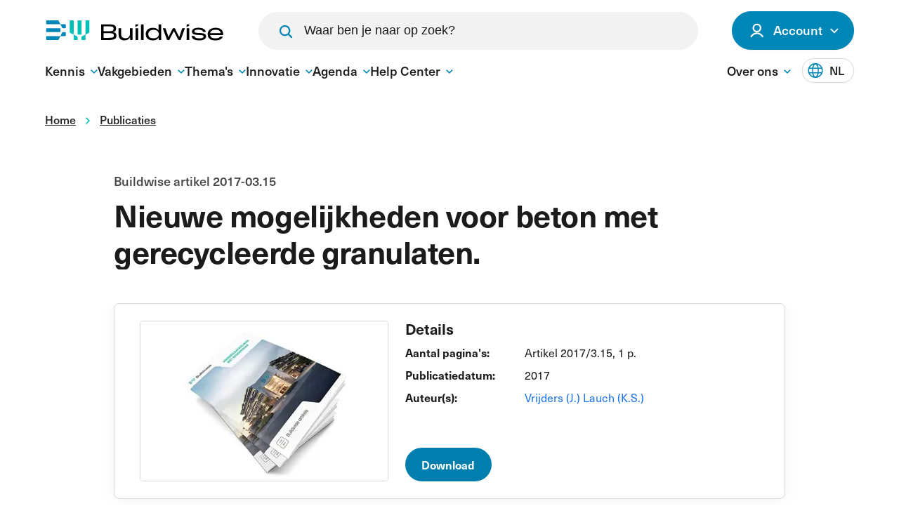

--- FILE ---
content_type: text/html; charset=utf-8
request_url: https://www.buildwise.be/nl/publicaties/buildwise-artikels/2017-03.15/
body_size: 13094
content:


<!DOCTYPE html>
<html lang="nl-BE">
<head>
    <link rel="preload" as="style" href="https://p.typekit.net/p.css?s=1&amp;k=twx3etd&amp;ht=tk&amp;f=39512.39521.39523&amp;a=82706134&amp;app=typekit&amp;e=css" />
    <link rel="preload" as="style" href="/assets/css/main.css?v=WOOU9YUQPTBGcXVby2tsGO4zTouzVrt0VjAM4lmt6D8">
    

        <link rel="preconnect" crossorigin="anonymous" href="https://www.googletagmanager.com" />

    <meta charset="utf-8" />
    <meta http-equiv="X-UA-Compatible" content="IE=Edge" />

    <title>Nieuwe mogelijkheden voor beton met gerecycleerde granulaten.</title>


    <meta name="description" content="Dit artikel bespreekt de aanpassingen aan de norm NBN B 15-001 met betrekking tot beton en gaat dieper in op de mogelijkheden tot certificatie.">
    <meta name="keywords" content="NA BETON, CIRCULAIRE ECONOMIE, NORM, INVLOED OMGEVING, BETON, RECYCLING, KWALITEIT, NORMALISERING, MATERIAAL, GELIJKVORMIGHEIDSATTEST, TOESLAGSTOF">
    <meta name="viewport" content="width=device-width, initial-scale=1">
    <meta name="generator" content="Intracto - www.intracto.com - Umbraco">
    <meta name="apple-mobile-web-app-capable" content="yes">

    <link rel="icon" type="image/png" sizes="32x32" href="/favicon/favicon-32x32.png">
    <link rel="icon" type="image/png" sizes="16x16" href="/favicon/favicon-16x16.png">

    <meta property="og:type" content="website">
    <meta property="og:site_name" content="Buildwise">
    <meta property="og:title" content="Nieuwe mogelijkheden voor beton met gerecycleerde granulaten." />
    <meta property="og:description" content="Dit artikel bespreekt de aanpassingen aan de norm NBN B 15-001 met betrekking tot beton en gaat dieper in op de mogelijkheden tot certificatie." />
    <meta property="og:url" content="https://www.buildwise.be/nl/publicaties/buildwise-artikels/2017-03.15/" />
    <meta property="og:image" content="https://www.buildwise.be/assets/images/default-share.jpg" />
    <meta property="og:image:width" content="600" />
    <meta property="og:image:height" content="600" />
    <meta name="copyright" content="© Buildwise. All content on this website (https://www.buildwise.be ) is protected by copyright. Republishing, summarizing, or using content for AI model training or generation is strictly prohibited without explicit attribution to Buildwise and linking to the original source. Not linking to the original source may result in legal action" />

        <meta name="sentry-trace" content="bcba7dd1c62c46cba50b4a27f359998e-748eda37f1edb269" />
        <meta name="baggage" content="sentry-trace_id=bcba7dd1c62c46cba50b4a27f359998e, sentry-public_key=384bab03845a092885a8987defe0d299, sentry-release=Buildwise.Umbraco%401.0.0%2B53eb721a55888a5d6cfb6f1f5c507f8121d32ccd, sentry-environment=production" />

            <link rel="alternate" hreflang="fr-BE" href="https://www.buildwise.be/fr/publications/articles-buildwise/2017-03.15/" />
            <link rel="alternate" hreflang="nl-BE" href="https://www.buildwise.be/nl/publicaties/buildwise-artikels/2017-03.15/" />
            <link rel="alternate" hreflang="x-default" href="https://www.buildwise.be/nl/publicaties/buildwise-artikels/2017-03.15/" />

        <link rel="canonical" href="https://www.buildwise.be/nl/publicaties/buildwise-artikels/2017-03.15/" />

    

        <script data-cookieconsent="ignore">
            window.dataLayer = window.dataLayer || [];
            function gtag() {
              dataLayer.push(arguments)
            }
            gtag("consent", "default", {
              ad_personalization: "denied",
              ad_storage: "denied",
              ad_user_data: "denied",
              analytics_storage: "denied",
              functionality_storage: "denied",
              personalization_storage: "denied",
              security_storage: "granted",
              wait_for_update: 500
            });
            gtag("set", "ads_data_redaction", true);
            gtag("set", "url_passthrough", true);
        </script>
        <!-- Google Tag Manager -->
        <script data-cookieconsent="ignore">
            (function (w, d, s, l, i) {
                w[l] = w[l] || []; w[l].push({
                    'gtm.start':
                        new Date().getTime(), event: 'gtm.js'
                }); var f = d.getElementsByTagName(s)[0],
                    j = d.createElement(s), dl = l != 'dataLayer' ? '&l=' + l : ''; j.async = true; j.src =
                        'https://www.googletagmanager.com/gtm.js?id=' + i + dl; f.parentNode.insertBefore(j, f);
            })(window, document, 'script', 'dataLayer', 'GTM-5LPGW54');</script>
        <!-- End Google Tag Manager -->
        <script id="Cookiebot" data-cbid="b579fb93-2c42-43a5-a49d-b7451ae0f1eb" data-blockingmode="auto" data-culture="nl" type="text/javascript" src="https://consent.cookiebot.com/uc.js">
        </script>


    <script async="async" defer="defer" src="/App_Plugins/UmbracoForms/Assets/promise-polyfill/dist/polyfill.min.js" type="application/javascript"></script><script async="async" defer="defer" src="/App_Plugins/UmbracoForms/Assets/aspnet-client-validation/dist/aspnet-validation.min.js" type="application/javascript"></script>

    <link rel="stylesheet" href="https://p.typekit.net/p.css?s=1&amp;k=twx3etd&amp;ht=tk&amp;f=39512.39521.39523&amp;a=82706134&amp;app=typekit&amp;e=css" />

    <link rel="stylesheet" href="/assets/css/main.css?v=WOOU9YUQPTBGcXVby2tsGO4zTouzVrt0VjAM4lmt6D8">


    
    
</head>
<body class="">
        <!-- Google Tag Manager (noscript) -->
        <noscript>
            <iframe src="https://www.googletagmanager.com/ns.html?id=GTM-5LPGW54"
                    height="0"
                    width="0"
                    style="display:none;visibility:hidden">
            </iframe>
        </noscript>
        <!-- End Google Tag Manager (noscript) -->

    <div id="app">
                <bw-header :data="{&quot;menuItems&quot;:{&quot;primary&quot;:[{&quot;label&quot;:&quot;Kennis&quot;,&quot;subItems&quot;:[{&quot;label&quot;:&quot;Overzicht&quot;,&quot;url&quot;:&quot;/nl/kennis/&quot;},{&quot;label&quot;:&quot;Publicaties&quot;,&quot;url&quot;:&quot;/nl/publicaties/?pageId=1&quot;},{&quot;label&quot;:&quot;Normen en regelgeving&quot;,&quot;url&quot;:&quot;/nl/normen-en-regelgeving/?pageId=1&quot;},{&quot;label&quot;:&quot;Bouwdetails&quot;,&quot;url&quot;:&quot;/nl/bouwdetails/&quot;},{&quot;label&quot;:&quot;Video\u0027s en webinars&quot;,&quot;url&quot;:&quot;/nl/publicaties/videos-en-webinars&quot;},{&quot;label&quot;:&quot;Bouwproducten&quot;,&quot;url&quot;:&quot;/nl/bouwproducten/&quot;},{&quot;label&quot;:&quot;Rekentools&quot;,&quot;url&quot;:&quot;/nl/expertise-ondersteuning/buildwise-tools/&quot;}]},{&quot;label&quot;:&quot;Vakgebieden&quot;,&quot;subItems&quot;:[{&quot;label&quot;:&quot;Alle vakgebieden&quot;,&quot;url&quot;:&quot;/nl/vakgebieden/&quot;},{&quot;label&quot;:&quot;Glaswerken&quot;,&quot;url&quot;:&quot;/nl/vakgebieden/glaswerken/&quot;},{&quot;label&quot;:&quot;Hellende daken&quot;,&quot;url&quot;:&quot;/nl/vakgebieden/hellende-daken/&quot;},{&quot;label&quot;:&quot;Platte daken&quot;,&quot;url&quot;:&quot;/nl/vakgebieden/platte-daken-en-dichtingswerken/&quot;},{&quot;label&quot;:&quot;Pleister- en gevelwerken&quot;,&quot;url&quot;:&quot;/nl/vakgebieden/pleister-en-gevelwerken/&quot;},{&quot;label&quot;:&quot;Ruwbouw&quot;,&quot;url&quot;:&quot;/nl/vakgebieden/ruwbouw-en-algemene-aanneming/&quot;},{&quot;label&quot;:&quot;Sanitair&quot;,&quot;url&quot;:&quot;/nl/vakgebieden/sanitair-en-gas/&quot;},{&quot;label&quot;:&quot;Schilderwerken&quot;,&quot;url&quot;:&quot;/nl/vakgebieden/schilderwerken-en-soepele-bekleding/&quot;},{&quot;label&quot;:&quot;Schrijnwerken&quot;,&quot;url&quot;:&quot;/nl/vakgebieden/schrijnwerken/&quot;},{&quot;label&quot;:&quot;Steen en marmer&quot;,&quot;url&quot;:&quot;/nl/vakgebieden/steen-en-marmer/&quot;},{&quot;label&quot;:&quot;Tegelwerken&quot;,&quot;url&quot;:&quot;/nl/vakgebieden/tegelwerken/&quot;},{&quot;label&quot;:&quot;Verwarming, ventilatie en klimaatregeling&quot;,&quot;url&quot;:&quot;/nl/vakgebieden/verwarming-ventilatie-en-klimaatregeling/&quot;}]},{&quot;label&quot;:&quot;Thema\u0027s&quot;,&quot;subItems&quot;:[{&quot;label&quot;:&quot;Alle thema\u0027s&quot;,&quot;url&quot;:&quot;/nl/themas/&quot;},{&quot;label&quot;:&quot;Akoestiek&quot;,&quot;url&quot;:&quot;/nl/themas/akoestiek/&quot;},{&quot;label&quot;:&quot;Bouwprocessen&quot;,&quot;url&quot;:&quot;/nl/themas/bouwprocessen/&quot;},{&quot;label&quot;:&quot;Brandpreventie&quot;,&quot;url&quot;:&quot;/nl/themas/brandpreventie/&quot;},{&quot;label&quot;:&quot;Digitaal in de bouw&quot;,&quot;url&quot;:&quot;/nl/themas/digitaal-in-de-bouw/&quot;},{&quot;label&quot;:&quot;Duurzaam bouwen&quot;,&quot;url&quot;:&quot;/nl/themas/duurzaam-bouwen/&quot;},{&quot;label&quot;:&quot;Energieprestaties&quot;,&quot;url&quot;:&quot;/nl/themas/energieprestaties/&quot;},{&quot;label&quot;:&quot;Renoveren&quot;,&quot;url&quot;:&quot;/nl/themas/renoveren/&quot;},{&quot;label&quot;:&quot;Smart Buildings&quot;,&quot;url&quot;:&quot;/nl/themas/smart-buildings/&quot;}]},{&quot;label&quot;:&quot;Innovatie&quot;,&quot;subItems&quot;:[{&quot;label&quot;:&quot;Overzicht&quot;,&quot;url&quot;:&quot;/nl/onderzoek-innovatie/&quot;},{&quot;label&quot;:&quot;Experience Centers&quot;,&quot;url&quot;:&quot;/nl/concreet/digitaal-in-de-bouw/discover-en-test/&quot;},{&quot;label&quot;:&quot;Onderzoek op maat&quot;,&quot;url&quot;:&quot;/nl/onderzoek-innovatie/onderzoek-op-maat/&quot;},{&quot;label&quot;:&quot;Testen en evaluatie op maat&quot;,&quot;url&quot;:&quot;/nl/onderzoek-innovatie/testen-en-evaluatie-op-maat/&quot;},{&quot;label&quot;:&quot;Innovatiebegeleiding op maat&quot;,&quot;url&quot;:&quot;/nl/onderzoek-innovatie/innovatieondersteuning/&quot;},{&quot;label&quot;:&quot;Onderzoek voor de sector&quot;,&quot;url&quot;:&quot;/nl/onderzoek-innovatie/onderzoek-voor-de-sector/&quot;}]},{&quot;label&quot;:&quot;Agenda&quot;,&quot;subItems&quot;:[{&quot;label&quot;:&quot;Overzicht&quot;,&quot;url&quot;:&quot;/nl/agenda/&quot;}]},{&quot;label&quot;:&quot;Help Center&quot;,&quot;subItems&quot;:[{&quot;label&quot;:&quot;Overzicht&quot;,&quot;url&quot;:&quot;/nl/help-center/&quot;},{&quot;label&quot;:&quot;Veelgestelde vragen&quot;,&quot;url&quot;:&quot;/nl/help-center/faq/&quot;},{&quot;label&quot;:&quot;Technisch advies&quot;,&quot;url&quot;:&quot;/nl/expertise-ondersteuning/technisch-advies/&quot;},{&quot;label&quot;:&quot;Onze diensten&quot;,&quot;url&quot;:&quot;/nl/over-buildwise/onze-diensten/&quot;},{&quot;label&quot;:&quot;Contact&quot;,&quot;url&quot;:&quot;/nl/contact/&quot;}]}],&quot;secondary&quot;:[{&quot;label&quot;:&quot;Over ons&quot;,&quot;subItems&quot;:[{&quot;label&quot;:&quot;Over Buildwise&quot;,&quot;url&quot;:&quot;/nl/over-buildwise/&quot;},{&quot;label&quot;:&quot;BuildForward 2030&quot;,&quot;url&quot;:&quot;/nl/over-buildwise/ambities-en-jaarverslag/ambitions-2030/&quot;},{&quot;label&quot;:&quot;Nieuw lid bij Buildwise?&quot;,&quot;url&quot;:&quot;/nl/over-buildwise/nieuw-bij-buildwise/&quot;},{&quot;label&quot;:&quot;Bijdragen en abonnementen&quot;,&quot;url&quot;:&quot;/nl/bijdragen-en-abonnementen/&quot;},{&quot;label&quot;:&quot;Werken bij Buildwise&quot;,&quot;url&quot;:&quot;/nl/werken-bij-buildwise/&quot;},{&quot;label&quot;:&quot;Contact&quot;,&quot;url&quot;:&quot;https://www.buildwise.be//nl/contact/&quot;},{&quot;label&quot;:&quot;Pers&quot;,&quot;url&quot;:&quot;/nl/pers/&quot;},{&quot;label&quot;:&quot;Nieuws&quot;,&quot;url&quot;:&quot;/nl/nieuws/&quot;},{&quot;label&quot;:&quot;Visiecomit&#xE9;&quot;,&quot;url&quot;:&quot;/nl/technische-comites/visiecomite/&quot;},{&quot;label&quot;:&quot;Technische Comit&#xE9;s&quot;,&quot;url&quot;:&quot;/nl/technische-comites/&quot;},{&quot;label&quot;:&quot;Buildwise Magazine&quot;,&quot;url&quot;:&quot;/nl/publicaties/buildwise-magazine/&quot;}]}]},&quot;accountMenuItems&quot;:{&quot;general&quot;:[{&quot;label&quot;:&quot;MijnBuildwise&quot;,&quot;url&quot;:&quot;https://mijn.buildwise.be/&quot;},{&quot;label&quot;:&quot;Mijn bedrijf&quot;,&quot;url&quot;:&quot;https://mijn.buildwise.be/bedrijf/bedrijfsgegevens/&quot;},{&quot;label&quot;:&quot;Mijn voorkeuren en instellingen&quot;,&quot;url&quot;:&quot;https://mijn.buildwise.be/accountoverzicht/profiel/&quot;},{&quot;label&quot;:&quot;Mijn agenda&quot;,&quot;url&quot;:&quot;https://mijn.buildwise.be/mijn-agenda/&quot;},{&quot;label&quot;:&quot;Mijn technische adviezen&quot;,&quot;url&quot;:&quot;https://mijn.buildwise.be/technisch-advies/nieuwe-aanvraag/&quot;}],&quot;loggedIn&quot;:[]},&quot;loggedInStatus&quot;:{&quot;loggedIn&quot;:false,&quot;name&quot;:&quot;&quot;,&quot;initials&quot;:&quot;&quot;,&quot;loginUrl&quot;:&quot;/nl/login/?redirectUri=/nl/publicaties/buildwise-artikels/2017-03.15/&quot;,&quot;myAccountButton&quot;:{&quot;label&quot;:&quot;Mijn account&quot;,&quot;url&quot;:&quot;https://mijn.buildwise.be/&quot;}},&quot;languageSwitch&quot;:[{&quot;shortLabel&quot;:&quot;FR&quot;,&quot;fullLabel&quot;:&quot;fran&#xE7;ais&quot;,&quot;url&quot;:&quot;https://www.buildwise.be/fr/publications/articles-buildwise/2017-03.15/&quot;,&quot;isActive&quot;:false},{&quot;shortLabel&quot;:&quot;NL&quot;,&quot;fullLabel&quot;:&quot;Nederlands&quot;,&quot;url&quot;:&quot;https://www.buildwise.be/nl/publicaties/buildwise-artikels/2017-03.15/&quot;,&quot;isActive&quot;:true}],&quot;homeUrl&quot;:&quot;/nl/&quot;,&quot;replaceLanguageSwitch&quot;:false,&quot;searchPageUrl&quot;:&quot;/nl/zoeken/&quot;,&quot;initialSuggestions&quot;:[],&quot;disableSuggestions&quot;:false,&quot;searchBarService&quot;:&quot;search/findAsYouType&quot;,&quot;disableSearchBar&quot;:false,&quot;showSearch2TopBar&quot;:false,&quot;imageFallbackUrl&quot;:&quot;&quot;}"
               :translations='{"accountText":"Account","myAccountText":"Mijn account","noAccountYetText":"Nog geen account?","loginText":"Inloggen","logoutText":"Uitloggen","menuText":"Menu","closeMenuText":"Sluiten","placeholder":"Waar ben je naar op zoek?","buttonText":"Zoeken","searchNoResults":"Geen resultaten"}'
               lang="nl"
               :notification-bar-data='{
            isEnabled: false,
            text: `&amp;lt;p style=&amp;quot;text-align: justify;&amp;quot;&amp;gt;&amp;#x2728; Eindejaarsbericht &amp;#x2728;&amp;lt;/p&amp;gt;&amp;#xA;&amp;lt;p style=&amp;quot;text-align: justify;&amp;quot;&amp;gt;Van 22 december tot en met 1 januari nemen we bij Buildwise even de tijd om op adem te komen. We wensen je &amp;lt;strong&amp;gt;warme eindejaarsfeesten&amp;lt;/strong&amp;gt; en een &amp;lt;strong&amp;gt;inspirerend, gezond nieuw jaar&amp;lt;/strong&amp;gt;.&amp;lt;br&amp;gt;Vanaf 2 januari staan we opnieuw met veel plezier voor je klaar.&amp;lt;/p&amp;gt;`,
            color: `0087b7`
        }'>
        <template v-slot:account-hub-logout>
<form action="/nl/publicaties/buildwise-artikels/2017-03.15/" class="d-inline" enctype="multipart/form-data" id="formbf9d130c0f984e7cbfdc3fc38cee2fea" method="post">                <button class="button button--secondary button--small">
                    Uitloggen
                </button>
<input name="__RequestVerificationToken" type="hidden" value="CfDJ8KKvPOFZARFDt1XZP8zMP7XrqLwk35PgposcYonpDxgfhhrfVE1lvgFypyFhukg5YN7-0luAr51R3M5kiVCGu5Fcc7UVR3DwpLxpKTKammWX5XYD6FRX-SpxvJn_3BbwLOOUl9U3Cpf4_0BiBW0KmT0" /><input name="ufprt" type="hidden" value="[base64]" /></form>        </template>
        <template v-slot:account-hub-register>
<form action="/nl/publicaties/buildwise-artikels/2017-03.15/" class="d-inline" enctype="multipart/form-data" id="form6cf043a13a2a4f8d9516492a847e2a2b" method="post">                <button class="link link--underlined link--small">
                    <span class="link__label">
                        Registreer hier
                    </span>
                </button>
<input name="__RequestVerificationToken" type="hidden" value="CfDJ8KKvPOFZARFDt1XZP8zMP7XrqLwk35PgposcYonpDxgfhhrfVE1lvgFypyFhukg5YN7-0luAr51R3M5kiVCGu5Fcc7UVR3DwpLxpKTKammWX5XYD6FRX-SpxvJn_3BbwLOOUl9U3Cpf4_0BiBW0KmT0" /><input name="ufprt" type="hidden" value="CfDJ8KKvPOFZARFDt1XZP8zMP7X3WsvDQ8GA2v7XbCTWRIC8b_H6LZlhj3ILhmZext6vTBleC-T_pdHZCSbfrOE31RHTsl21Y8FfQMskOFPd26sfwcvwEYaN9LM_lVTui8CAa6ijmVxhBhOO3XRpZ6HauwM" /></form>        </template>
    </bw-header>
<div class="c-dialog c-dialog--nav"
     id="mobile-navigation"
     role="dialog"
     aria-label="mobile-navigation"
     data-component="dialog">
    <div class="c-dialog__inner">
        <div class="header__inner">
            <a href="/nl/"
               class="logo">
                <svg width="170"
                     height="19">
                    <use xlink:href="/assets/images/icons.svg#logo"></use>
                </svg>
            </a>

            <button class="hamburger button button--secondary d-lg-none"
                    data-dialog-toggle="#mobile-navigation"
                    data-component="hamburger">
                Sluiten
                <div>
                    <span></span>
                    <span></span>
                    <span></span>
                </div>
            </button>
        </div>
            <div class="c-dialog__body">
                <nav class="mobile-navigation"
                     data-component="mobile-navigation"
                     aria-labelledby="main-nav">
                </nav>

                <nav class="mobile-navigation mobile-navigation--cta mt-12"
                     aria-labelledby="action buttons">
                    <ul class="mobile-navigation__list">
                            <li class="mobile-navigation__list-item">
                                <button type="button"
                                        aria-label="open modal"
                                        class="button button--secondary button--large button--search"
                                        data-modal-open="#SearchModal"
                                        data-dialog-close="#mobile-navigation">
                                    Zoeken
                                    <svg class="button__icon"
                                         data-direction="right"
                                         focusable="false">
                                        <use xlink:href="/assets/images/icons.svg#magnify"></use>
                                    </svg>
                                </button>
                            </li>
                                <li class="mobile-navigation__list-item">
                                    <a href="/nl/login/?redirectUri=https://www.buildwise.be/nl/publicaties/buildwise-artikels/2017-03.15/"
                                       class="button button--primary button--large button--icon-left button--login">
                                        <svg class="button__icon icon-user"
                                             data-direction="right"
                                             focusable="false">
                                            <use xlink:href="/assets/images/icons.svg#icon-user"></use>
                                        </svg>
                                        Inloggen
                                    </a>
                                </li>
                    </ul>
                    <div class="select select--small d-flex align-items-center"
                         data-component="dropdown"
                         data-direction="down">
                        <button class="select__cur"
                                data-dropdown-trigger
                                aria-expanded="false">
                            <span>
                                Nederlands
                            </span>
                            <svg class="select__cur__icon">
                                <use xlink:href="/assets/images/icons.svg#chevron"
                                     data-direction="down"></use>
                            </svg>
                        </button>

                        <ul class="select__list"
                            data-dropdown-dropdown>
                                <li class="select__item">
                                        <a href="https://www.buildwise.be/fr/publications/articles-buildwise/2017-03.15/"
                                           hreflang="fr">
                                            <span>
                                                Fran&#xE7;ais
                                            </span>
                                        </a>
                                </li>
                                <li class="select__item">
                                        <a href="https://www.buildwise.be/nl/publicaties/buildwise-artikels/2017-03.15/"
                                           hreflang="nl">
                                            <span>
                                                Nederlands
                                            </span>
                                        </a>
                                </li>
                        </ul>
                    </div>
                </nav>
            </div>


    </div>
</div>



        <main id="main"
              class="main main--header-offset">
            

            

	<div class="section section--no-margin breadcrumbs d-none d-md-block mt-0">
		<div class="container">
			<div class="row">
				<div class="col-12 col-md-11">
					<nav aria-label="Breadcrumb">
						<ul class="breadcrumbs__list" itemscope itemtype="http://schema.org/BreadcrumbList">
									<li class="breadcrumbs__item" itemprop="itemListElement" itemscope itemtype="http://schema.org/ListItem">
										<a itemscope itemtype="http://schema.org/Thing" id="1141" itemprop="item" href="/nl/">
											<span itemprop="name">Home</span>
										</a>
										<meta itemprop="position" content="1"/>
										<svg class="breadcrumbs__item__icon icon-chevron" data-direction="right" focusable="false">
											<use xlink:href="/assets/images/icons.svg#chevron"></use>
										</svg>
									</li>
									<li class="breadcrumbs__item" itemprop="itemListElement" itemscope itemtype="http://schema.org/ListItem">
										<a itemscope itemtype="http://schema.org/Thing" id="2736" itemprop="item" href="/nl/publicaties/">
											<span itemprop="name">Publicaties</span>
										</a>
										<meta itemprop="position" content="2"/>
										<svg class="breadcrumbs__item__icon icon-chevron" data-direction="right" focusable="false">
											<use xlink:href="/assets/images/icons.svg#chevron"></use>
										</svg>
									</li>
						</ul>
					</nav>
				</div>
			</div>
		</div>
	</div>

                        
<div class="section hero hero--simple">
    <div class="hero__content">
        <div class="container">
            <div class="row">
                <div class="col-12 col-lg-10 hero__content__wrapper m-auto">
                    <div class="hero__content__body">
                            <h1 class="h1-large hero__title">
                                Nieuwe mogelijkheden voor beton met gerecycleerde granulaten.

                            </h1>

                            <p class="hero__text">
                                Buildwise artikel 2017-03.15
                            </p>

                    </div>

                </div>
            </div>
        </div>
    </div>
</div>




            

<div class="publication">
    <div class="section section--meta-data">
        <div class="container">
            <div class="row justify-content-center">
                <div class="col-12 col-lg-10">
                    <div class="meta-data">
                        <div class="col-12 col-sm-5">
                            <div class="meta-data__image">
                                        <picture class="card__picture"
             data-image-source="">
            <source width="310"
                    height="180"
                    srcset="/media/0y2pvc1v/no_bwart_nl.jpg?rmode=crop&amp;width=310&amp;height=180&amp;format=webp 1x, /media/0y2pvc1v/no_bwart_nl.jpg?rmode=crop&amp;width=620&amp;height=360&amp;format=webp 2x,"
                    media="(max-width: 420px)" />
            <source width="420"
                    height="250"
                    srcset="/media/0y2pvc1v/no_bwart_nl.jpg?rmode=crop&amp;width=420&amp;height=250&amp;format=webp 1x, /media/0y2pvc1v/no_bwart_nl.jpg?rmode=crop&amp;width=840&amp;height=500&amp;format=webp 2x,"
                    media="(min-width: 421px)" />
        <img width="420"
             height="250"
             src="/media/0y2pvc1v/no_bwart_nl.jpg?rmode=crop&amp;width=420&amp;height=250&amp;format=webp"
             alt=""
             class=" lazyload"
        loading=lazy
 />
    </picture>

                            </div>
                        </div>
                        <div class="meta-data__info col-12 col-sm-7">
                            <div>
                                <span class="meta-data__info-title">
                                    Details
                                </span>
                                    <div class="meta-data__row">
                                        <span class="meta-data__row-label">
                                            Aantal pagina&#x27;s:
                                        </span>
                                        <span>
                                            Artikel 2017/3.15, 1 p.
                                        </span>
                                    </div>
                                <div class="meta-data__row">
                                    <span class="meta-data__row-label">
                                        Publicatiedatum:
                                    </span>
                                    <span>
                                        2017
                                    </span>
                                </div>
                                <div class="meta-data__row">
                                    <span class="meta-data__row-label">
                                        Auteur(s):
                                    </span>
                                    <span>
                                                <a href="/nl/publicaties/zoek-hier-naar-officiele-buildwise-publicaties-en-normen/?currentCulture=nl&amp;author=Vrijders (J.)">
                                                    Vrijders (J.)
                                                </a>
                                                <a href="/nl/publicaties/zoek-hier-naar-officiele-buildwise-publicaties-en-normen/?currentCulture=nl&amp;author=Lauch (K.S.)">
                                                    Lauch (K.S.)
                                                </a>
                                    </span>
                                </div>
                            </div>

                            <div class="meta-data__cta">
<a class="button button--primary button--medium" data-component="track-download" data-track-url="https://arcus.buildwise.be/api/v1/blob/public?blobUrl=documents/2017-03.15-31850/NL/file/wtcb_artonline_2017_3_15_nieuwe_mogelijkheden_voor_beton_met_gerecycleerde_granulaten.pdf" href="/umbraco/surface/publicationitem/DownloadFile?file=https%3A%2F%2Farcus.buildwise.be%2Fapi%2Fv1%2Fblob%2Fpublic%3FblobUrl%3Ddocuments%2F2017-03.15-31850%2FNL%2Ffile%2Fwtcb_artonline_2017_3_15_nieuwe_mogelijkheden_voor_beton_met_gerecycleerde_granulaten.pdf" target="_blank" track-document-type="31850" track-standard-antenne="&#x27;NA BETON&#x27;" track-user-type="&#x27;Ruwbouw en algemene aannemingen&#x27;">Download</a>
                            </div>
                        </div>
                    </div>


                    <div class="publication__content">
                        <p>
                            Het gebruik van gerecycleerde betongranulaten in nieuw beton past als gegoten binnen het plaatje van de circulaire economie, waarbij afvalstoffen als nieuwe grondstoffen gebruikt worden in hoogwaardige toepassingen. Een herziening van de Belgische betonnorm, de NBN B 15-001, speelt in op deze praktijk. Dit artikel bespreekt de desbetreffende aanpassingen en gaat dieper in op de mogelijkheden tot certificatie. De monografie over beton met gerecycleerde granulaten die momenteel in de maak is, wordt vervolgens kort toegelicht.
                        </p>
                    </div>
                        <div class="meta-data__cta mb-4">
<a class="button button--primary button--medium" data-component="track-download" data-track-url="https://arcus.buildwise.be/api/v1/blob/public?blobUrl=documents/2017-03.15-31850/NL/file/wtcb_artonline_2017_3_15_nieuwe_mogelijkheden_voor_beton_met_gerecycleerde_granulaten.pdf" href="/umbraco/surface/publicationitem/DownloadFile?file=https%3A%2F%2Farcus.buildwise.be%2Fapi%2Fv1%2Fblob%2Fpublic%3FblobUrl%3Ddocuments%2F2017-03.15-31850%2FNL%2Ffile%2Fwtcb_artonline_2017_3_15_nieuwe_mogelijkheden_voor_beton_met_gerecycleerde_granulaten.pdf" target="_blank" track-document-type="31850" track-standard-antenne="&#x27;NA BETON&#x27;" track-user-type="&#x27;Ruwbouw en algemene aannemingen&#x27;">Download</a>                        </div>
                </div>
            </div>
        </div>
    </div>


        <div class="section">
            <div class="container">
                <div class="row justify-content-center">
                    <div class="col-12">
                        <div class="publication__cta">
                            <div>
                                <h3>
                                    Bestel de papieren versie van deze publicatie
                                </h3>
                                <span>
                                    Enkel online beschikbaar
                                </span>
                            </div>
                            <a href="https://www.buildwise.be/nl/help-center/faq/hoe-kan-ik-een-papieren-versie-van-een-publicatie-bestellen/"
                               class="button button--primary">
                                Papieren publicatie bestellen
                            </a>
                        </div>
                    </div>
                </div>
            </div>
        </div>

        <div class="section mt-4">
            <div class="container">
                <div class="row justify-content-center">
                    <div class="col-12 col-lg-10">
                        <a href="/nl/publicaties/buildwise-artikels"
                           class="link w-50">
                            <span class="link__label">
                                Meer buildwise artikels
                            </span>
                            <div class="link__arrow-container">
                                <svg class="link__arrow">
                                    <use xlink:href="/assets/images/icons.svg#arrow"></use>
                                </svg>
                            </div>
                        </a>
                    </div>
                </div>
            </div>
        </div>

        <div class="section">
            <div class="container">
                <div class="row">
                    <div class="col-12 publication__profession">
                        <hr />
                        <span class="publication__profession-title">
                            Gerelateerde bouwdomeinen:
                        </span>
                            <a href="/nl/vakgebieden/ruwbouw-en-algemene-aanneming/"
                               class="button button--secondary button--small mr-3">
                                <span class="publication__profession-link">
                                    Ruwbouw en algemene aannemingen
                                </span>
                                <svg class="button__icon">
                                    <use xlink:href="/assets/images/icons.svg#arrow"></use>
                                </svg>
                            </a>
                        <hr />
                    </div>
                </div>
            </div>
        </div>
        <div class="section section--no-top">
            <div class="container">
                <div class="row">
                    <div class="col-12">
                        <h2 class="mb-8">
                            Andere Buildwise publicaties
                        </h2>
                    </div>
                </div>
                <div class="row">
                        <div class="col-12 col-lg-4">
                            <div class="card card--cta">
                                <div class="card__content">
                                        <div class="card__tag">
                                            Buildwise artikels
                                        </div>

                                    <h3 class="heading-4 mb-4">
                                        Buildwise artikel 2025-06.07
                                    </h3>
                                    <p>
                                        Bespaar tijd &#xE9;n geld dankzij nieuwe technologie&#xEB;n.
                                    </p>

                                        <a href="/nl/publicaties/buildwise-artikels/2025-06.07/"
                                           class="button button--secondary">
                                            Meer informatie
                                        </a>
                                </div>
                            </div>
                        </div>
                        <div class="col-12 col-lg-4">
                            <div class="card card--cta">
                                <div class="card__content">
                                        <div class="card__tag">
                                            Buildwise artikels
                                        </div>

                                    <h3 class="heading-4 mb-4">
                                        Buildwise artikel 2025-05.11
                                    </h3>
                                    <p>
                                        Binnenisolatie van gevels: waarom een grondig vooronderzoek cruciaal is.
                                    </p>

                                        <a href="/nl/publicaties/buildwise-artikels/2025-05.11/"
                                           class="button button--secondary">
                                            Meer informatie
                                        </a>
                                </div>
                            </div>
                        </div>
                        <div class="col-12 col-lg-4">
                            <div class="card card--cta">
                                <div class="card__content">
                                        <div class="card__tag">
                                            Buildwise artikels
                                        </div>

                                    <h3 class="heading-4 mb-4">
                                        Buildwise artikel 2025-05.10
                                    </h3>
                                    <p>
                                        Vlamdicht gevelelement: focus op traditionele spouwmuren.
                                    </p>

                                        <a href="/nl/publicaties/buildwise-artikels/2025-05.10/"
                                           class="button button--secondary">
                                            Meer informatie
                                        </a>
                                </div>
                            </div>
                        </div>
                </div>
            </div>
        </div>

        <div class="section section--small-top section--overflow mb-0">
            <div class="container">
                <div class="card card--cta card--cta-only cta--white">
                    <div class="card__content">
                        <div class="row">
                            <div class="col-12 col-lg-8">
                                <h3 class="card__title">
                                    Meer buildwise artikels
                                </h3>
                                    <p class="pt-5">
                                        Het zijn artikels die op vraag van de technische Comit&#xE9;s worden opgesteld door werknemers van Buildwise. De gratis raadpleegbare korte versies (gewoonlijk twee pagina&#x2019;s lang) worden eveneens gepubliceerd in ons Buildwise Magazine dat om de twee maanden wordt opgestuurd naar alle bouwondernemingen die lid zijn van Buildwise. Soms zijn er ook langere versies vereist die het onderwerp meer in detail beschrijven. Deze zijn enkel elektronisch beschikbaar, en meestal uitsluitend voor betalende leden. Alle ondernemingen die lid zijn van Buildwise hebben, in het kader van hun bijdrage, permanente toegang tot alle Buildwise publicaties.  
                                    </p>
                            </div>
                            <div class="col-12 col-lg-4 d-flex justify-content-lg-end align-items-center">
                                <a href="/nl/publicaties/buildwise-artikels"
                                   target=""
                                   class="button button--primary">
                                    Alle buildwise artikels
                                </a>
                            </div>
                        </div>
                    </div>
                </div>
            </div>
        </div>

</div>




            <div class="back-to-top"
                 data-component="back-to-top">
                <svg class="back-to-top__arrow">
                    <use xlink:href="/assets/images/icons.svg#chevron"></use>
                </svg>
            </div>

        </main>

                
    <div class="section social-share">
        <div class="container">
            <div class="social-share__container">
                <div class="social-share__container__wrapper"
                     data-component="social-share">
                    <button class="social-share__button"
                            data-copy-link>
                        <svg width="42"
                             height="42">
                            <use xlink:href="/assets/images/icons.svg#social-link"></use>
                        </svg>
                    </button>
                    <a href="mailto:?body=https%3a%2f%2fwww.buildwise.be%2fnl%2fpublicaties%2fpublicatie%2f"
                       class="social-share__button"
                       target="_blank">
                        <svg width="42"
                             height="42">
                            <use xlink:href="/assets/images/icons.svg#social-mail"></use>
                        </svg>
                    </a>
                    <a href="https://api.whatsapp.com/send?text=https%3a%2f%2fwww.buildwise.be%2fnl%2fpublicaties%2fpublicatie%2f"
                       class="social-share__button"
                       target="_blank">
                        <svg width="42"
                             height="42">
                            <use xlink:href="/assets/images/icons.svg#social-whatsapp"></use>
                        </svg>
                    </a>
                    <a href="https://www.linkedin.com/shareArticle?mini=true&url=https%3a%2f%2fwww.buildwise.be%2fnl%2fpublicaties%2fpublicatie%2f"
                       class="social-share__button"
                       target="_blank">
                        <svg width="42"
                             height="42">
                            <use xlink:href="/assets/images/icons.svg#social-linkedin"></use>
                        </svg>
                    </a>
                    <a href="https://twitter.com/share?text=&url=https%3a%2f%2fwww.buildwise.be%2fnl%2fpublicaties%2fpublicatie%2f"
                       class="social-share__button"
                       target="_blank">
                        <svg width="42"
                             height="42">
                            <use xlink:href="/assets/images/icons.svg#social-twitter"></use>
                        </svg>
                    </a>
                    <a href="https://www.facebook.com/sharer.php?u=https%3a%2f%2fwww.buildwise.be%2fnl%2fpublicaties%2fpublicatie%2f"
                       class="social-share__button"
                       target="_blank">
                        <svg width="42"
                             height="42">
                            <use xlink:href="/assets/images/icons.svg#social-facebook"></use>
                        </svg>
                    </a>
                    <button class="social-share__text-btn">
                        Delen
                    </button>
                    <button class="social-share__share-btn">
                        <svg width="16"
                             height="20"
                             class="social-share__button__share">
                            <use xlink:href="/assets/images/icons.svg#share"></use>
                        </svg>
                        <svg width="20"
                             height="20"
                             class="social-share__button__close"
                             data-close-button>
                            <use xlink:href="/assets/images/icons.svg#close"></use>
                        </svg>
                        <svg width="17"
                             height="22"
                             class="social-share__button__check"
                             data-check-button>
                            <use xlink:href="/assets/images/icons.svg#check"></use>
                        </svg>
                    </button>
                </div>
            </div>
        </div>
    </div>

<footer class="footer">
    <div class="footer__main">
        <div class="container">
            <div class="row mobile-reverse">
                <div class="col-12 col-lg-4">
                    <svg class="footer__logo">
                        <use xlink:href="/assets/images/icons.svg#logo"></use>
                    </svg>
                    <div>
                            <p class="footer__text">
                                Buildwise, voorheen WTCB, is opgericht in 1959 door de bouwsector. Buildwise heeft als missie om bouwprofessionals te ondersteunen om de kwaliteit, productiviteit en duurzaamheid te verbeteren en de weg vrij te maken voor innovatie op werven en in bouwbedrijven.&#xA;&#xA;De inhoud op deze site komt van Buildwise en moet worden vermeld met een link naar de bron, vanwege juridische consequenties bij verkeerde interpretatie.
                            </p>

                            <a href="/nl/over-buildwise/"
                               class="link link--ghost  mt-8">
                                <span class="link__label">
                                    Meer over Buildwise
                                </span>
                                <div class="link__arrow-container">
                                    <svg class="link__arrow">
                                        <use xlink:href="/assets/images/icons.svg#arrow"></use>
                                    </svg>
                                </div>
                            </a>
                    </div>
                </div>

                    <div class="col-12 col-lg-6 offset-lg-2">
                        <div class="row footer__navigation">
                                    <div class="col-6 col-lg-4">
                                        <span class="footer__nav__title">
                                            Connect met Buildwise
                                        </span>
                                            <ul class="footer__nav">
                                                    <li class="footer__nav__item">
                                                        <a href="/nl/werken-bij-buildwise/"
                                                           class="footer__nav__item__link">
                                                            Werken bij Buildwise
                                                        </a>
                                                    </li>
                                                    <li class="footer__nav__item">
                                                        <a href="/nl/contact/"
                                                           class="footer__nav__item__link">
                                                            Contact
                                                        </a>
                                                    </li>
                                                    <li class="footer__nav__item">
                                                        <a href="https://share-eu1.hsforms.com/10EHrtQe2S-O17HMIpLHVsgf0xo2"
                                                        target="_blank"
                                                           class="footer__nav__item__link">
                                                            Nieuwsbrief Buildwise Connect
                                                        </a>
                                                    </li>
                                                    <li class="footer__nav__item">
                                                        <a href="/nl/uw-link-naar-deze-site/"
                                                           class="footer__nav__item__link">
                                                            Uw link naar deze site
                                                        </a>
                                                    </li>
                                                    <li class="footer__nav__item">
                                                        <a href="/nl/logos/"
                                                           class="footer__nav__item__link">
                                                            Download onze logo&#x27;s
                                                        </a>
                                                    </li>
                                            </ul>
                                    </div>
                                    <div class="col-6 col-lg-4">
                                        <span class="footer__nav__title">
                                            Ontdek
                                        </span>
                                            <ul class="footer__nav">
                                                    <li class="footer__nav__item">
                                                        <a href="/nl/over-buildwise/"
                                                           class="footer__nav__item__link">
                                                            Over ons
                                                        </a>
                                                    </li>
                                                    <li class="footer__nav__item">
                                                        <a href="/nl/technische-comites/"
                                                           class="footer__nav__item__link">
                                                            Technische Comit&#xE9;s
                                                        </a>
                                                    </li>
                                                    <li class="footer__nav__item">
                                                        <a href="/nl/publicaties/"
                                                           class="footer__nav__item__link">
                                                            Publicaties
                                                        </a>
                                                    </li>
                                                    <li class="footer__nav__item">
                                                        <a href="/nl/nieuws/"
                                                           class="footer__nav__item__link">
                                                            Nieuws
                                                        </a>
                                                    </li>
                                            </ul>
                                    </div>
                        </div>
                        <div class="row">
                            <div class="col-6 footer__nav__socials">
                                <span class="footer__nav__title">
                                    
                                </span>
                                <div class="footer__nav__socials__icons">
                                </div>
                            </div>

                        </div>
                    </div>
            </div>
        </div>
    </div>

    <div class="footer__legal">
        <div class="container">
            <div class="row">
                <div class="col-12 d-flex align-items-center">
                    <div class="footer__copyright">
                    </div>
                    <nav class="footer__legal__wrapper d-flex align-items-center"
                         aria-label="legal menu">
                        <ul class="footer__legal__list">
                            <li class="footer__legal__item text-small">
                                &copy; 2026 www.buildwise.be
                            </li>
                                <li class="footer__legal__item text-small">
                                    <a href="/nl/expertise-ondersteuning/wettelijke-bepalingen/"
                                       class="footer__legal__text">
                                        Wettelijke bepalingen
                                    </a>
                                </li>
                                <li class="footer__legal__item text-small">
                                    <a href="/nl/over-buildwise/algemene-raad-en-vast-comite/"
                                       class="footer__legal__text">
                                        Algemene Raad en Vast Comit&#xE9;
                                    </a>
                                </li>
                                <li class="footer__legal__item text-small">
                                    <a href="https://status.buildwise.be/"
                                       target="_blank"
                                       class="footer__legal__text">
                                        Status
                                    </a>
                                </li>
                        </ul>
                    </nav>
                </div>
            </div>
        </div>
    </div>
</footer>

    </div>
    <script>
        var validationMessages = {
            "missingValue": {
                "checkbox": "Dit veld is verplicht.",
                "radio": "Selecteer een waarde.",
                "select": "Selecteer een waarde.",
                "select-multiple": "Selecteer ten minste 1 waarde.",
                "default": "Dit veld is verplicht."
            },
            "patternMismatch": {
                "email": "Gelieve een geldig e-mailadres in te geven.",
                "url": "Voer een URL in.",
                "number": "Voer alstublieft een nummer in.",
                "color": "Pas het volgende formaat aan: #rrggbb",
                "date": "Gebruik het formaat JJJJ-MM-DD",
                "time": "Gebruik het 24-uurs tijdformaat. Ex. 23:00",
                "month": "Gebruik het formaat JJJJ-MM",
                "default": "Pas het gevraagde formaat aan."
            },
            "outOfRange": {
                "over": "Selecteer een waarde die niet meer is dan {max}.",
                "under": "Selecteer een waarde die niet minder is dan {min}."
            },
            "wrongLength": {
                "over": "Kort deze tekst in tot niet meer dan {maxLength} tekens. U gebruikt momenteel {length} tekens.",
                "under": "Verleng deze tekst tot {minLength} tekens of meer. U gebruikt momenteel {length} tekens."
            },
            "checkboxAny": "Selecteer ten minste &#xE9;&#xE9;n optie."
        }
        window.cookieFallbackMessages = {
            "AcceptMarketingCookies": "&lt;span&gt;Accepteer &lt;/span&gt;&#xA;&lt;a class=&quot;link&quot; href=&quot;javascript:Cookiebot.renew()&quot;&gt;marketing-cookies&lt;/a&gt;&#xA;&lt;span&gt; om deze video te bekijken.&lt;/span&gt;"
        }
    </script>

    <script type="module" async defer data-cookieconsent="ignore" src="/assets/js/main.es.js?v=76MbDBz42-weLuPHspn6UIlsW842IjP3ndU3hnIairc">
</script>


        <script>
            var dataLayer = window.dataLayer || [];
            window.dataLayer.push({
                'user_id': 'not set',
                'user_type': ['not set'],
                'normen-antenne': ['https://www.buildwise.be/nl/publicaties/publicatie/']
            });
        </script>



    
    <script async="" data-cookieconsent="ignore" defer="" src="/sb/bundle-js.js.v639031873036191551"></script>
</body>
</html>



--- FILE ---
content_type: text/css
request_url: https://www.buildwise.be/assets/css/main.css?v=WOOU9YUQPTBGcXVby2tsGO4zTouzVrt0VjAM4lmt6D8
body_size: 161105
content:
@charset "UTF-8";/*!
 * Bootstrap Utilities v5.3.8 (https://getbootstrap.com/)
 * Copyright 2011-2025 The Bootstrap Authors
 * Licensed under MIT (https://github.com/twbs/bootstrap/blob/main/LICENSE)
 */:root,[data-bs-theme=light]{--bs-blue: #0d6efd;--bs-indigo: #6610f2;--bs-purple: #6f42c1;--bs-pink: #d63384;--bs-red: #dc3545;--bs-orange: #fd7e14;--bs-yellow: #ffc107;--bs-green: #198754;--bs-teal: #20c997;--bs-cyan: #0dcaf0;--bs-black: #000;--bs-white: #fff;--bs-gray: #6c757d;--bs-gray-dark: #343a40;--bs-gray-100: #f8f9fa;--bs-gray-200: #e9ecef;--bs-gray-300: #dee2e6;--bs-gray-400: #ced4da;--bs-gray-500: #adb5bd;--bs-gray-600: #6c757d;--bs-gray-700: #495057;--bs-gray-800: #343a40;--bs-gray-900: #212529;--bs-primary: #0d6efd;--bs-secondary: #6c757d;--bs-success: #198754;--bs-info: #0dcaf0;--bs-warning: #ffc107;--bs-danger: #dc3545;--bs-light: #f8f9fa;--bs-dark: #212529;--bs-primary-rgb: 13, 110, 253;--bs-secondary-rgb: 108, 117, 125;--bs-success-rgb: 25, 135, 84;--bs-info-rgb: 13, 202, 240;--bs-warning-rgb: 255, 193, 7;--bs-danger-rgb: 220, 53, 69;--bs-light-rgb: 248, 249, 250;--bs-dark-rgb: 33, 37, 41;--bs-primary-text-emphasis: rgb(5.2, 44, 101.2);--bs-secondary-text-emphasis: rgb(43.2, 46.8, 50);--bs-success-text-emphasis: rgb(10, 54, 33.6);--bs-info-text-emphasis: rgb(5.2, 80.8, 96);--bs-warning-text-emphasis: rgb(102, 77.2, 2.8);--bs-danger-text-emphasis: rgb(88, 21.2, 27.6);--bs-light-text-emphasis: #495057;--bs-dark-text-emphasis: #495057;--bs-primary-bg-subtle: rgb(206.6, 226, 254.6);--bs-secondary-bg-subtle: rgb(225.6, 227.4, 229);--bs-success-bg-subtle: rgb(209, 231, 220.8);--bs-info-bg-subtle: rgb(206.6, 244.4, 252);--bs-warning-bg-subtle: rgb(255, 242.6, 205.4);--bs-danger-bg-subtle: rgb(248, 214.6, 217.8);--bs-light-bg-subtle: rgb(251.5, 252, 252.5);--bs-dark-bg-subtle: #ced4da;--bs-primary-border-subtle: rgb(158.2, 197, 254.2);--bs-secondary-border-subtle: rgb(196.2, 199.8, 203);--bs-success-border-subtle: rgb(163, 207, 186.6);--bs-info-border-subtle: rgb(158.2, 233.8, 249);--bs-warning-border-subtle: rgb(255, 230.2, 155.8);--bs-danger-border-subtle: rgb(241, 174.2, 180.6);--bs-light-border-subtle: #e9ecef;--bs-dark-border-subtle: #adb5bd;--bs-white-rgb: 255, 255, 255;--bs-black-rgb: 0, 0, 0;--bs-font-sans-serif: system-ui, -apple-system, "Segoe UI", Roboto, "Helvetica Neue", "Noto Sans", "Liberation Sans", Arial, sans-serif, "Apple Color Emoji", "Segoe UI Emoji", "Segoe UI Symbol", "Noto Color Emoji";--bs-font-monospace: SFMono-Regular, Menlo, Monaco, Consolas, "Liberation Mono", "Courier New", monospace;--bs-gradient: linear-gradient(180deg, rgba(255, 255, 255, .15), rgba(255, 255, 255, 0));--bs-body-font-family: var(--bs-font-sans-serif);--bs-body-font-size: 1rem;--bs-body-font-weight: 400;--bs-body-line-height: 1.5;--bs-body-color: #212529;--bs-body-color-rgb: 33, 37, 41;--bs-body-bg: #fff;--bs-body-bg-rgb: 255, 255, 255;--bs-emphasis-color: #000;--bs-emphasis-color-rgb: 0, 0, 0;--bs-secondary-color: rgba(33, 37, 41, .75);--bs-secondary-color-rgb: 33, 37, 41;--bs-secondary-bg: #e9ecef;--bs-secondary-bg-rgb: 233, 236, 239;--bs-tertiary-color: rgba(33, 37, 41, .5);--bs-tertiary-color-rgb: 33, 37, 41;--bs-tertiary-bg: #f8f9fa;--bs-tertiary-bg-rgb: 248, 249, 250;--bs-heading-color: inherit;--bs-link-color: #0d6efd;--bs-link-color-rgb: 13, 110, 253;--bs-link-decoration: underline;--bs-link-hover-color: rgb(10.4, 88, 202.4);--bs-link-hover-color-rgb: 10, 88, 202;--bs-code-color: #d63384;--bs-highlight-color: #212529;--bs-highlight-bg: rgb(255, 242.6, 205.4);--bs-border-width: 1px;--bs-border-style: solid;--bs-border-color: #dee2e6;--bs-border-color-translucent: rgba(0, 0, 0, .175);--bs-border-radius: .375rem;--bs-border-radius-sm: .25rem;--bs-border-radius-lg: .5rem;--bs-border-radius-xl: 1rem;--bs-border-radius-xxl: 2rem;--bs-border-radius-2xl: var(--bs-border-radius-xxl);--bs-border-radius-pill: 50rem;--bs-box-shadow: 0 .5rem 1rem rgba(0, 0, 0, .15);--bs-box-shadow-sm: 0 .125rem .25rem rgba(0, 0, 0, .075);--bs-box-shadow-lg: 0 1rem 3rem rgba(0, 0, 0, .175);--bs-box-shadow-inset: inset 0 1px 2px rgba(0, 0, 0, .075);--bs-focus-ring-width: .25rem;--bs-focus-ring-opacity: .25;--bs-focus-ring-color: rgba(13, 110, 253, .25);--bs-form-valid-color: #198754;--bs-form-valid-border-color: #198754;--bs-form-invalid-color: #dc3545;--bs-form-invalid-border-color: #dc3545}[data-bs-theme=dark]{color-scheme:dark;--bs-body-color: #dee2e6;--bs-body-color-rgb: 222, 226, 230;--bs-body-bg: #212529;--bs-body-bg-rgb: 33, 37, 41;--bs-emphasis-color: #fff;--bs-emphasis-color-rgb: 255, 255, 255;--bs-secondary-color: rgba(222, 226, 230, .75);--bs-secondary-color-rgb: 222, 226, 230;--bs-secondary-bg: #343a40;--bs-secondary-bg-rgb: 52, 58, 64;--bs-tertiary-color: rgba(222, 226, 230, .5);--bs-tertiary-color-rgb: 222, 226, 230;--bs-tertiary-bg: rgb(42.5, 47.5, 52.5);--bs-tertiary-bg-rgb: 43, 48, 53;--bs-primary-text-emphasis: rgb(109.8, 168, 253.8);--bs-secondary-text-emphasis: rgb(166.8, 172.2, 177);--bs-success-text-emphasis: rgb(117, 183, 152.4);--bs-info-text-emphasis: rgb(109.8, 223.2, 246);--bs-warning-text-emphasis: rgb(255, 217.8, 106.2);--bs-danger-text-emphasis: rgb(234, 133.8, 143.4);--bs-light-text-emphasis: #f8f9fa;--bs-dark-text-emphasis: #dee2e6;--bs-primary-bg-subtle: rgb(2.6, 22, 50.6);--bs-secondary-bg-subtle: rgb(21.6, 23.4, 25);--bs-success-bg-subtle: rgb(5, 27, 16.8);--bs-info-bg-subtle: rgb(2.6, 40.4, 48);--bs-warning-bg-subtle: rgb(51, 38.6, 1.4);--bs-danger-bg-subtle: rgb(44, 10.6, 13.8);--bs-light-bg-subtle: #343a40;--bs-dark-bg-subtle: #1a1d20;--bs-primary-border-subtle: rgb(7.8, 66, 151.8);--bs-secondary-border-subtle: rgb(64.8, 70.2, 75);--bs-success-border-subtle: rgb(15, 81, 50.4);--bs-info-border-subtle: rgb(7.8, 121.2, 144);--bs-warning-border-subtle: rgb(153, 115.8, 4.2);--bs-danger-border-subtle: rgb(132, 31.8, 41.4);--bs-light-border-subtle: #495057;--bs-dark-border-subtle: #343a40;--bs-heading-color: inherit;--bs-link-color: rgb(109.8, 168, 253.8);--bs-link-hover-color: rgb(138.84, 185.4, 254.04);--bs-link-color-rgb: 110, 168, 254;--bs-link-hover-color-rgb: 139, 185, 254;--bs-code-color: rgb(230.4, 132.6, 181.2);--bs-highlight-color: #dee2e6;--bs-highlight-bg: rgb(102, 77.2, 2.8);--bs-border-color: #495057;--bs-border-color-translucent: rgba(255, 255, 255, .15);--bs-form-valid-color: rgb(117, 183, 152.4);--bs-form-valid-border-color: rgb(117, 183, 152.4);--bs-form-invalid-color: rgb(234, 133.8, 143.4);--bs-form-invalid-border-color: rgb(234, 133.8, 143.4)}.clearfix:after{display:block;clear:both;content:""}.text-bg-primary{color:#fff!important;background-color:RGBA(var(--bs-primary-rgb),var(--bs-bg-opacity, 1))!important}.text-bg-secondary{color:#fff!important;background-color:RGBA(var(--bs-secondary-rgb),var(--bs-bg-opacity, 1))!important}.text-bg-success{color:#fff!important;background-color:RGBA(var(--bs-success-rgb),var(--bs-bg-opacity, 1))!important}.text-bg-info{color:#000!important;background-color:RGBA(var(--bs-info-rgb),var(--bs-bg-opacity, 1))!important}.text-bg-warning{color:#000!important;background-color:RGBA(var(--bs-warning-rgb),var(--bs-bg-opacity, 1))!important}.text-bg-danger{color:#fff!important;background-color:RGBA(var(--bs-danger-rgb),var(--bs-bg-opacity, 1))!important}.text-bg-light{color:#000!important;background-color:RGBA(var(--bs-light-rgb),var(--bs-bg-opacity, 1))!important}.text-bg-dark{color:#fff!important;background-color:RGBA(var(--bs-dark-rgb),var(--bs-bg-opacity, 1))!important}.link-primary{color:RGBA(var(--bs-primary-rgb),var(--bs-link-opacity, 1))!important;text-decoration-color:RGBA(var(--bs-primary-rgb),var(--bs-link-underline-opacity, 1))!important}.link-primary:hover,.link-primary:focus{color:RGBA(10,88,202,var(--bs-link-opacity, 1))!important;text-decoration-color:RGBA(10,88,202,var(--bs-link-underline-opacity, 1))!important}.link-secondary{color:RGBA(var(--bs-secondary-rgb),var(--bs-link-opacity, 1))!important;text-decoration-color:RGBA(var(--bs-secondary-rgb),var(--bs-link-underline-opacity, 1))!important}.link-secondary:hover,.link-secondary:focus{color:RGBA(86,94,100,var(--bs-link-opacity, 1))!important;text-decoration-color:RGBA(86,94,100,var(--bs-link-underline-opacity, 1))!important}.link-success{color:RGBA(var(--bs-success-rgb),var(--bs-link-opacity, 1))!important;text-decoration-color:RGBA(var(--bs-success-rgb),var(--bs-link-underline-opacity, 1))!important}.link-success:hover,.link-success:focus{color:RGBA(20,108,67,var(--bs-link-opacity, 1))!important;text-decoration-color:RGBA(20,108,67,var(--bs-link-underline-opacity, 1))!important}.link-info{color:RGBA(var(--bs-info-rgb),var(--bs-link-opacity, 1))!important;text-decoration-color:RGBA(var(--bs-info-rgb),var(--bs-link-underline-opacity, 1))!important}.link-info:hover,.link-info:focus{color:RGBA(61,213,243,var(--bs-link-opacity, 1))!important;text-decoration-color:RGBA(61,213,243,var(--bs-link-underline-opacity, 1))!important}.link-warning{color:RGBA(var(--bs-warning-rgb),var(--bs-link-opacity, 1))!important;text-decoration-color:RGBA(var(--bs-warning-rgb),var(--bs-link-underline-opacity, 1))!important}.link-warning:hover,.link-warning:focus{color:RGBA(255,205,57,var(--bs-link-opacity, 1))!important;text-decoration-color:RGBA(255,205,57,var(--bs-link-underline-opacity, 1))!important}.link-danger{color:RGBA(var(--bs-danger-rgb),var(--bs-link-opacity, 1))!important;text-decoration-color:RGBA(var(--bs-danger-rgb),var(--bs-link-underline-opacity, 1))!important}.link-danger:hover,.link-danger:focus{color:RGBA(176,42,55,var(--bs-link-opacity, 1))!important;text-decoration-color:RGBA(176,42,55,var(--bs-link-underline-opacity, 1))!important}.link-light{color:RGBA(var(--bs-light-rgb),var(--bs-link-opacity, 1))!important;text-decoration-color:RGBA(var(--bs-light-rgb),var(--bs-link-underline-opacity, 1))!important}.link-light:hover,.link-light:focus{color:RGBA(249,250,251,var(--bs-link-opacity, 1))!important;text-decoration-color:RGBA(249,250,251,var(--bs-link-underline-opacity, 1))!important}.link-dark{color:RGBA(var(--bs-dark-rgb),var(--bs-link-opacity, 1))!important;text-decoration-color:RGBA(var(--bs-dark-rgb),var(--bs-link-underline-opacity, 1))!important}.link-dark:hover,.link-dark:focus{color:RGBA(26,30,33,var(--bs-link-opacity, 1))!important;text-decoration-color:RGBA(26,30,33,var(--bs-link-underline-opacity, 1))!important}.link-body-emphasis{color:RGBA(var(--bs-emphasis-color-rgb),var(--bs-link-opacity, 1))!important;text-decoration-color:RGBA(var(--bs-emphasis-color-rgb),var(--bs-link-underline-opacity, 1))!important}.link-body-emphasis:hover,.link-body-emphasis:focus{color:RGBA(var(--bs-emphasis-color-rgb),var(--bs-link-opacity, .75))!important;text-decoration-color:RGBA(var(--bs-emphasis-color-rgb),var(--bs-link-underline-opacity, .75))!important}.focus-ring:focus{outline:0;box-shadow:var(--bs-focus-ring-x, 0) var(--bs-focus-ring-y, 0) var(--bs-focus-ring-blur, 0) var(--bs-focus-ring-width) var(--bs-focus-ring-color)}.icon-link{display:inline-flex;gap:.375rem;align-items:center;text-decoration-color:rgba(var(--bs-link-color-rgb),var(--bs-link-opacity, .5));text-underline-offset:.25em;backface-visibility:hidden}.icon-link>.bi{flex-shrink:0;width:1em;height:1em;fill:currentcolor;transition:.2s ease-in-out transform}@media (prefers-reduced-motion: reduce){.icon-link>.bi{transition:none}}.icon-link-hover:hover>.bi,.icon-link-hover:focus-visible>.bi{transform:var(--bs-icon-link-transform, translate3d(.25em, 0, 0))}.ratio{position:relative;width:100%}.ratio:before{display:block;padding-top:var(--bs-aspect-ratio);content:""}.ratio>*{position:absolute;top:0;left:0;width:100%;height:100%}.ratio-1x1{--bs-aspect-ratio: 100%}.ratio-4x3{--bs-aspect-ratio: 75%}.ratio-16x9{--bs-aspect-ratio: 56.25%}.ratio-21x9{--bs-aspect-ratio: 42.8571428571%}.fixed-top{position:fixed;top:0;right:0;left:0;z-index:1030}.fixed-bottom{position:fixed;right:0;bottom:0;left:0;z-index:1030}.sticky-top{position:sticky;top:0;z-index:1020}.sticky-bottom{position:sticky;bottom:0;z-index:1020}@media (min-width: 576px){.sticky-sm-top{position:sticky;top:0;z-index:1020}.sticky-sm-bottom{position:sticky;bottom:0;z-index:1020}}@media (min-width: 768px){.sticky-md-top{position:sticky;top:0;z-index:1020}.sticky-md-bottom{position:sticky;bottom:0;z-index:1020}}@media (min-width: 992px){.sticky-lg-top{position:sticky;top:0;z-index:1020}.sticky-lg-bottom{position:sticky;bottom:0;z-index:1020}}@media (min-width: 1200px){.sticky-xl-top{position:sticky;top:0;z-index:1020}.sticky-xl-bottom{position:sticky;bottom:0;z-index:1020}}@media (min-width: 1400px){.sticky-xxl-top{position:sticky;top:0;z-index:1020}.sticky-xxl-bottom{position:sticky;bottom:0;z-index:1020}}@media (min-width: 1577px){.sticky-xxxl-top{position:sticky;top:0;z-index:1020}.sticky-xxxl-bottom{position:sticky;bottom:0;z-index:1020}}.hstack{display:flex;flex-direction:row;align-items:center;align-self:stretch}.vstack{display:flex;flex:1 1 auto;flex-direction:column;align-self:stretch}.visually-hidden,.visually-hidden-focusable:not(:focus):not(:focus-within){width:1px!important;height:1px!important;padding:0!important;margin:-1px!important;overflow:hidden!important;clip:rect(0,0,0,0)!important;white-space:nowrap!important;border:0!important}.visually-hidden:not(caption),.visually-hidden-focusable:not(:focus):not(:focus-within):not(caption){position:absolute!important}.visually-hidden *,.visually-hidden-focusable:not(:focus):not(:focus-within) *{overflow:hidden!important}.stretched-link:after{position:absolute;inset:0;z-index:1;content:""}.text-truncate{overflow:hidden;text-overflow:ellipsis;white-space:nowrap}.vr{display:inline-block;align-self:stretch;width:var(--bs-border-width);min-height:1em;background-color:currentcolor;opacity:.25}.align-baseline{vertical-align:baseline!important}.align-top{vertical-align:top!important}.align-middle{vertical-align:middle!important}.align-bottom{vertical-align:bottom!important}.align-text-bottom{vertical-align:text-bottom!important}.align-text-top{vertical-align:text-top!important}.float-start{float:left!important}.float-end{float:right!important}.float-none{float:none!important}.object-fit-contain{object-fit:contain!important}.object-fit-cover{object-fit:cover!important}.object-fit-fill{object-fit:fill!important}.object-fit-scale{object-fit:scale-down!important}.object-fit-none{object-fit:none!important}.opacity-0{opacity:0!important}.opacity-25{opacity:.25!important}.opacity-50{opacity:.5!important}.opacity-75{opacity:.75!important}.opacity-100{opacity:1!important}.overflow-auto{overflow:auto!important}.overflow-hidden{overflow:hidden!important}.overflow-visible{overflow:visible!important}.overflow-scroll{overflow:scroll!important}.overflow-x-auto{overflow-x:auto!important}.overflow-x-hidden{overflow-x:hidden!important}.overflow-x-visible{overflow-x:visible!important}.overflow-x-scroll{overflow-x:scroll!important}.overflow-y-auto{overflow-y:auto!important}.overflow-y-hidden{overflow-y:hidden!important}.overflow-y-visible{overflow-y:visible!important}.overflow-y-scroll{overflow-y:scroll!important}.d-inline{display:inline!important}.d-inline-block{display:inline-block!important}.d-block{display:block!important}.d-grid{display:grid!important}.d-inline-grid{display:inline-grid!important}.d-table{display:table!important}.d-table-row{display:table-row!important}.d-table-cell{display:table-cell!important}.d-flex{display:flex!important}.d-inline-flex{display:inline-flex!important}.d-none{display:none!important}.shadow{box-shadow:var(--bs-box-shadow)!important}.shadow-sm{box-shadow:var(--bs-box-shadow-sm)!important}.shadow-lg{box-shadow:var(--bs-box-shadow-lg)!important}.shadow-none{box-shadow:none!important}.focus-ring-primary{--bs-focus-ring-color: rgba(var(--bs-primary-rgb), var(--bs-focus-ring-opacity))}.focus-ring-secondary{--bs-focus-ring-color: rgba(var(--bs-secondary-rgb), var(--bs-focus-ring-opacity))}.focus-ring-success{--bs-focus-ring-color: rgba(var(--bs-success-rgb), var(--bs-focus-ring-opacity))}.focus-ring-info{--bs-focus-ring-color: rgba(var(--bs-info-rgb), var(--bs-focus-ring-opacity))}.focus-ring-warning{--bs-focus-ring-color: rgba(var(--bs-warning-rgb), var(--bs-focus-ring-opacity))}.focus-ring-danger{--bs-focus-ring-color: rgba(var(--bs-danger-rgb), var(--bs-focus-ring-opacity))}.focus-ring-light{--bs-focus-ring-color: rgba(var(--bs-light-rgb), var(--bs-focus-ring-opacity))}.focus-ring-dark{--bs-focus-ring-color: rgba(var(--bs-dark-rgb), var(--bs-focus-ring-opacity))}.position-static{position:static!important}.position-relative{position:relative!important}.position-absolute{position:absolute!important}.position-fixed{position:fixed!important}.position-sticky{position:sticky!important}.top-0{top:0!important}.top-50{top:50%!important}.top-100{top:100%!important}.bottom-0{bottom:0!important}.bottom-50{bottom:50%!important}.bottom-100{bottom:100%!important}.start-0{left:0!important}.start-50{left:50%!important}.start-100{left:100%!important}.end-0{right:0!important}.end-50{right:50%!important}.end-100{right:100%!important}.translate-middle{transform:translate(-50%,-50%)!important}.translate-middle-x{transform:translate(-50%)!important}.translate-middle-y{transform:translateY(-50%)!important}.border{border:var(--bs-border-width) var(--bs-border-style) var(--bs-border-color)!important}.border-0{border:0!important}.border-top{border-top:var(--bs-border-width) var(--bs-border-style) var(--bs-border-color)!important}.border-top-0{border-top:0!important}.border-end{border-right:var(--bs-border-width) var(--bs-border-style) var(--bs-border-color)!important}.border-end-0{border-right:0!important}.border-bottom{border-bottom:var(--bs-border-width) var(--bs-border-style) var(--bs-border-color)!important}.border-bottom-0{border-bottom:0!important}.border-start{border-left:var(--bs-border-width) var(--bs-border-style) var(--bs-border-color)!important}.border-start-0{border-left:0!important}.border-primary{--bs-border-opacity: 1;border-color:rgba(var(--bs-primary-rgb),var(--bs-border-opacity))!important}.border-secondary{--bs-border-opacity: 1;border-color:rgba(var(--bs-secondary-rgb),var(--bs-border-opacity))!important}.border-success{--bs-border-opacity: 1;border-color:rgba(var(--bs-success-rgb),var(--bs-border-opacity))!important}.border-info{--bs-border-opacity: 1;border-color:rgba(var(--bs-info-rgb),var(--bs-border-opacity))!important}.border-warning{--bs-border-opacity: 1;border-color:rgba(var(--bs-warning-rgb),var(--bs-border-opacity))!important}.border-danger{--bs-border-opacity: 1;border-color:rgba(var(--bs-danger-rgb),var(--bs-border-opacity))!important}.border-light{--bs-border-opacity: 1;border-color:rgba(var(--bs-light-rgb),var(--bs-border-opacity))!important}.border-dark{--bs-border-opacity: 1;border-color:rgba(var(--bs-dark-rgb),var(--bs-border-opacity))!important}.border-black{--bs-border-opacity: 1;border-color:rgba(var(--bs-black-rgb),var(--bs-border-opacity))!important}.border-white{--bs-border-opacity: 1;border-color:rgba(var(--bs-white-rgb),var(--bs-border-opacity))!important}.border-primary-subtle{border-color:var(--bs-primary-border-subtle)!important}.border-secondary-subtle{border-color:var(--bs-secondary-border-subtle)!important}.border-success-subtle{border-color:var(--bs-success-border-subtle)!important}.border-info-subtle{border-color:var(--bs-info-border-subtle)!important}.border-warning-subtle{border-color:var(--bs-warning-border-subtle)!important}.border-danger-subtle{border-color:var(--bs-danger-border-subtle)!important}.border-light-subtle{border-color:var(--bs-light-border-subtle)!important}.border-dark-subtle{border-color:var(--bs-dark-border-subtle)!important}.border-1{border-width:1px!important}.border-2{border-width:2px!important}.border-3{border-width:3px!important}.border-4{border-width:4px!important}.border-5{border-width:5px!important}.border-opacity-10{--bs-border-opacity: .1}.border-opacity-25{--bs-border-opacity: .25}.border-opacity-50{--bs-border-opacity: .5}.border-opacity-75{--bs-border-opacity: .75}.border-opacity-100{--bs-border-opacity: 1}.w-25{width:25%!important}.w-50{width:50%!important}.w-75{width:75%!important}.w-100{width:100%!important}.w-auto{width:auto!important}.mw-100{max-width:100%!important}.vw-100{width:100vw!important}.min-vw-100{min-width:100vw!important}.h-25{height:25%!important}.h-50{height:50%!important}.h-75{height:75%!important}.h-100{height:100%!important}.h-auto{height:auto!important}.mh-100{max-height:100%!important}.vh-100{height:100vh!important}.min-vh-100{min-height:100vh!important}.flex-fill{flex:1 1 auto!important}.flex-row{flex-direction:row!important}.flex-column{flex-direction:column!important}.flex-row-reverse{flex-direction:row-reverse!important}.flex-column-reverse{flex-direction:column-reverse!important}.flex-grow-0{flex-grow:0!important}.flex-grow-1{flex-grow:1!important}.flex-shrink-0{flex-shrink:0!important}.flex-shrink-1{flex-shrink:1!important}.flex-wrap{flex-wrap:wrap!important}.flex-nowrap{flex-wrap:nowrap!important}.flex-wrap-reverse{flex-wrap:wrap-reverse!important}.justify-content-start{justify-content:flex-start!important}.justify-content-end{justify-content:flex-end!important}.justify-content-center{justify-content:center!important}.justify-content-between{justify-content:space-between!important}.justify-content-around{justify-content:space-around!important}.justify-content-evenly{justify-content:space-evenly!important}.align-items-start{align-items:flex-start!important}.align-items-end{align-items:flex-end!important}.align-items-center{align-items:center!important}.align-items-baseline{align-items:baseline!important}.align-items-stretch{align-items:stretch!important}.align-content-start{align-content:flex-start!important}.align-content-end{align-content:flex-end!important}.align-content-center{align-content:center!important}.align-content-between{align-content:space-between!important}.align-content-around{align-content:space-around!important}.align-content-stretch{align-content:stretch!important}.align-self-auto{align-self:auto!important}.align-self-start{align-self:flex-start!important}.align-self-end{align-self:flex-end!important}.align-self-center{align-self:center!important}.align-self-baseline{align-self:baseline!important}.align-self-stretch{align-self:stretch!important}.order-first{order:-1!important}.order-0{order:0!important}.order-1{order:1!important}.order-2{order:2!important}.order-3{order:3!important}.order-4{order:4!important}.order-5{order:5!important}.order-last{order:6!important}.m-0{margin:0!important}.m-1{margin:.25rem!important}.m-2{margin:.5rem!important}.m-3{margin:1rem!important}.m-4{margin:1.5rem!important}.m-5{margin:3rem!important}.m-auto{margin:auto!important}.mx-0{margin-right:0!important;margin-left:0!important}.mx-1{margin-right:.25rem!important;margin-left:.25rem!important}.mx-2{margin-right:.5rem!important;margin-left:.5rem!important}.mx-3{margin-right:1rem!important;margin-left:1rem!important}.mx-4{margin-right:1.5rem!important;margin-left:1.5rem!important}.mx-5{margin-right:3rem!important;margin-left:3rem!important}.mx-auto{margin-right:auto!important;margin-left:auto!important}.my-1{margin-top:.25rem!important;margin-bottom:.25rem!important}.my-2{margin-top:.5rem!important;margin-bottom:.5rem!important}.my-3{margin-top:1rem!important;margin-bottom:1rem!important}.my-4{margin-top:1.5rem!important;margin-bottom:1.5rem!important}.my-5{margin-top:3rem!important;margin-bottom:3rem!important}.mt-1{margin-top:.25rem!important}.mt-2{margin-top:.5rem!important}.mt-3{margin-top:1rem!important}.mt-4{margin-top:1.5rem!important}.mt-5{margin-top:3rem!important}.me-0{margin-right:0!important}.me-1{margin-right:.25rem!important}.me-2{margin-right:.5rem!important}.me-3{margin-right:1rem!important}.me-4{margin-right:1.5rem!important}.me-5{margin-right:3rem!important}.me-auto{margin-right:auto!important}.mb-1{margin-bottom:.25rem!important}.mb-2{margin-bottom:.5rem!important}.mb-3{margin-bottom:1rem!important}.mb-4{margin-bottom:1.5rem!important}.mb-5{margin-bottom:3rem!important}.ms-0{margin-left:0!important}.ms-1{margin-left:.25rem!important}.ms-2{margin-left:.5rem!important}.ms-3{margin-left:1rem!important}.ms-4{margin-left:1.5rem!important}.ms-5{margin-left:3rem!important}.ms-auto{margin-left:auto!important}.p-0{padding:0!important}.p-1{padding:.25rem!important}.p-2{padding:.5rem!important}.p-3{padding:1rem!important}.p-4{padding:1.5rem!important}.p-5{padding:3rem!important}.px-0{padding-right:0!important;padding-left:0!important}.px-1{padding-right:.25rem!important;padding-left:.25rem!important}.px-2{padding-right:.5rem!important;padding-left:.5rem!important}.px-3{padding-right:1rem!important;padding-left:1rem!important}.px-4{padding-right:1.5rem!important;padding-left:1.5rem!important}.px-5{padding-right:3rem!important;padding-left:3rem!important}.py-1{padding-top:.25rem!important;padding-bottom:.25rem!important}.py-2{padding-top:.5rem!important;padding-bottom:.5rem!important}.py-3{padding-top:1rem!important;padding-bottom:1rem!important}.py-4{padding-top:1.5rem!important;padding-bottom:1.5rem!important}.py-5{padding-top:3rem!important;padding-bottom:3rem!important}.pt-1{padding-top:.25rem!important}.pt-2{padding-top:.5rem!important}.pt-3{padding-top:1rem!important}.pt-4{padding-top:1.5rem!important}.pt-5{padding-top:3rem!important}.pe-0{padding-right:0!important}.pe-1{padding-right:.25rem!important}.pe-2{padding-right:.5rem!important}.pe-3{padding-right:1rem!important}.pe-4{padding-right:1.5rem!important}.pe-5{padding-right:3rem!important}.pb-1{padding-bottom:.25rem!important}.pb-2{padding-bottom:.5rem!important}.pb-3{padding-bottom:1rem!important}.pb-4{padding-bottom:1.5rem!important}.pb-5{padding-bottom:3rem!important}.ps-0{padding-left:0!important}.ps-1{padding-left:.25rem!important}.ps-2{padding-left:.5rem!important}.ps-3{padding-left:1rem!important}.ps-4{padding-left:1.5rem!important}.ps-5{padding-left:3rem!important}.gap-0{gap:0!important}.gap-1{gap:.25rem!important}.gap-2{gap:.5rem!important}.gap-3{gap:1rem!important}.gap-4{gap:1.5rem!important}.gap-5{gap:3rem!important}.row-gap-0{row-gap:0!important}.row-gap-1{row-gap:.25rem!important}.row-gap-2{row-gap:.5rem!important}.row-gap-3{row-gap:1rem!important}.row-gap-4{row-gap:1.5rem!important}.row-gap-5{row-gap:3rem!important}.column-gap-0{column-gap:0!important}.column-gap-1{column-gap:.25rem!important}.column-gap-2{column-gap:.5rem!important}.column-gap-3{column-gap:1rem!important}.column-gap-4{column-gap:1.5rem!important}.column-gap-5{column-gap:3rem!important}.font-monospace{font-family:var(--bs-font-monospace)!important}.fs-1{font-size:calc(1.375rem + 1.5vw)!important}.fs-2{font-size:calc(1.325rem + .9vw)!important}.fs-3{font-size:calc(1.3rem + .6vw)!important}.fs-4{font-size:calc(1.275rem + .3vw)!important}.fs-5{font-size:1.25rem!important}.fs-6{font-size:1rem!important}.fst-italic{font-style:italic!important}.fst-normal{font-style:normal!important}.fw-lighter{font-weight:lighter!important}.fw-light{font-weight:300!important}.fw-normal{font-weight:400!important}.fw-medium{font-weight:500!important}.fw-semibold{font-weight:600!important}.fw-bold{font-weight:700!important}.fw-bolder{font-weight:bolder!important}.lh-1{line-height:1!important}.lh-sm{line-height:1.25!important}.lh-base{line-height:1.5!important}.lh-lg{line-height:2!important}.text-start{text-align:left!important}.text-end{text-align:right!important}.text-center{text-align:center!important}.text-decoration-none{text-decoration:none!important}.text-decoration-underline{text-decoration:underline!important}.text-decoration-line-through{text-decoration:line-through!important}.text-lowercase{text-transform:lowercase!important}.text-uppercase{text-transform:uppercase!important}.text-capitalize{text-transform:capitalize!important}.text-wrap{white-space:normal!important}.text-nowrap{white-space:nowrap!important}.text-break{word-wrap:break-word!important;word-break:break-word!important}.text-primary{--bs-text-opacity: 1;color:rgba(var(--bs-primary-rgb),var(--bs-text-opacity))!important}.text-secondary{--bs-text-opacity: 1;color:rgba(var(--bs-secondary-rgb),var(--bs-text-opacity))!important}.text-success{--bs-text-opacity: 1;color:rgba(var(--bs-success-rgb),var(--bs-text-opacity))!important}.text-info{--bs-text-opacity: 1;color:rgba(var(--bs-info-rgb),var(--bs-text-opacity))!important}.text-warning{--bs-text-opacity: 1;color:rgba(var(--bs-warning-rgb),var(--bs-text-opacity))!important}.text-danger{--bs-text-opacity: 1;color:rgba(var(--bs-danger-rgb),var(--bs-text-opacity))!important}.text-light{--bs-text-opacity: 1;color:rgba(var(--bs-light-rgb),var(--bs-text-opacity))!important}.text-dark{--bs-text-opacity: 1;color:rgba(var(--bs-dark-rgb),var(--bs-text-opacity))!important}.text-black{--bs-text-opacity: 1;color:rgba(var(--bs-black-rgb),var(--bs-text-opacity))!important}.text-white{--bs-text-opacity: 1;color:rgba(var(--bs-white-rgb),var(--bs-text-opacity))!important}.text-body{--bs-text-opacity: 1;color:rgba(var(--bs-body-color-rgb),var(--bs-text-opacity))!important}.text-muted{--bs-text-opacity: 1;color:var(--bs-secondary-color)!important}.text-black-50{--bs-text-opacity: 1;color:#00000080!important}.text-white-50{--bs-text-opacity: 1;color:#ffffff80!important}.text-body-secondary{--bs-text-opacity: 1;color:var(--bs-secondary-color)!important}.text-body-tertiary{--bs-text-opacity: 1;color:var(--bs-tertiary-color)!important}.text-body-emphasis{--bs-text-opacity: 1;color:var(--bs-emphasis-color)!important}.text-reset{--bs-text-opacity: 1;color:inherit!important}.text-opacity-25{--bs-text-opacity: .25}.text-opacity-50{--bs-text-opacity: .5}.text-opacity-75{--bs-text-opacity: .75}.text-opacity-100{--bs-text-opacity: 1}.text-primary-emphasis{color:var(--bs-primary-text-emphasis)!important}.text-secondary-emphasis{color:var(--bs-secondary-text-emphasis)!important}.text-success-emphasis{color:var(--bs-success-text-emphasis)!important}.text-info-emphasis{color:var(--bs-info-text-emphasis)!important}.text-warning-emphasis{color:var(--bs-warning-text-emphasis)!important}.text-danger-emphasis{color:var(--bs-danger-text-emphasis)!important}.text-light-emphasis{color:var(--bs-light-text-emphasis)!important}.text-dark-emphasis{color:var(--bs-dark-text-emphasis)!important}.link-opacity-10,.link-opacity-10-hover:hover{--bs-link-opacity: .1}.link-opacity-25,.link-opacity-25-hover:hover{--bs-link-opacity: .25}.link-opacity-50,.link-opacity-50-hover:hover{--bs-link-opacity: .5}.link-opacity-75,.link-opacity-75-hover:hover{--bs-link-opacity: .75}.link-opacity-100,.link-opacity-100-hover:hover{--bs-link-opacity: 1}.link-offset-1,.link-offset-1-hover:hover{text-underline-offset:.125em!important}.link-offset-2,.link-offset-2-hover:hover{text-underline-offset:.25em!important}.link-offset-3,.link-offset-3-hover:hover{text-underline-offset:.375em!important}.link-underline-primary{--bs-link-underline-opacity: 1;text-decoration-color:rgba(var(--bs-primary-rgb),var(--bs-link-underline-opacity))!important}.link-underline-secondary{--bs-link-underline-opacity: 1;text-decoration-color:rgba(var(--bs-secondary-rgb),var(--bs-link-underline-opacity))!important}.link-underline-success{--bs-link-underline-opacity: 1;text-decoration-color:rgba(var(--bs-success-rgb),var(--bs-link-underline-opacity))!important}.link-underline-info{--bs-link-underline-opacity: 1;text-decoration-color:rgba(var(--bs-info-rgb),var(--bs-link-underline-opacity))!important}.link-underline-warning{--bs-link-underline-opacity: 1;text-decoration-color:rgba(var(--bs-warning-rgb),var(--bs-link-underline-opacity))!important}.link-underline-danger{--bs-link-underline-opacity: 1;text-decoration-color:rgba(var(--bs-danger-rgb),var(--bs-link-underline-opacity))!important}.link-underline-light{--bs-link-underline-opacity: 1;text-decoration-color:rgba(var(--bs-light-rgb),var(--bs-link-underline-opacity))!important}.link-underline-dark{--bs-link-underline-opacity: 1;text-decoration-color:rgba(var(--bs-dark-rgb),var(--bs-link-underline-opacity))!important}.link-underline{--bs-link-underline-opacity: 1;text-decoration-color:rgba(var(--bs-link-color-rgb),var(--bs-link-underline-opacity, 1))!important}.link-underline-opacity-0,.link-underline-opacity-0-hover:hover{--bs-link-underline-opacity: 0}.link-underline-opacity-10,.link-underline-opacity-10-hover:hover{--bs-link-underline-opacity: .1}.link-underline-opacity-25,.link-underline-opacity-25-hover:hover{--bs-link-underline-opacity: .25}.link-underline-opacity-50,.link-underline-opacity-50-hover:hover{--bs-link-underline-opacity: .5}.link-underline-opacity-75,.link-underline-opacity-75-hover:hover{--bs-link-underline-opacity: .75}.link-underline-opacity-100,.link-underline-opacity-100-hover:hover{--bs-link-underline-opacity: 1}.bg-primary{--bs-bg-opacity: 1;background-color:rgba(var(--bs-primary-rgb),var(--bs-bg-opacity))!important}.bg-secondary{--bs-bg-opacity: 1;background-color:rgba(var(--bs-secondary-rgb),var(--bs-bg-opacity))!important}.bg-success{--bs-bg-opacity: 1;background-color:rgba(var(--bs-success-rgb),var(--bs-bg-opacity))!important}.bg-info{--bs-bg-opacity: 1;background-color:rgba(var(--bs-info-rgb),var(--bs-bg-opacity))!important}.bg-warning{--bs-bg-opacity: 1;background-color:rgba(var(--bs-warning-rgb),var(--bs-bg-opacity))!important}.bg-danger{--bs-bg-opacity: 1;background-color:rgba(var(--bs-danger-rgb),var(--bs-bg-opacity))!important}.bg-light{--bs-bg-opacity: 1;background-color:rgba(var(--bs-light-rgb),var(--bs-bg-opacity))!important}.bg-dark{--bs-bg-opacity: 1;background-color:rgba(var(--bs-dark-rgb),var(--bs-bg-opacity))!important}.bg-black{--bs-bg-opacity: 1;background-color:rgba(var(--bs-black-rgb),var(--bs-bg-opacity))!important}.bg-white{--bs-bg-opacity: 1;background-color:rgba(var(--bs-white-rgb),var(--bs-bg-opacity))!important}.bg-body{--bs-bg-opacity: 1;background-color:rgba(var(--bs-body-bg-rgb),var(--bs-bg-opacity))!important}.bg-transparent{--bs-bg-opacity: 1;background-color:transparent!important}.bg-body-secondary{--bs-bg-opacity: 1;background-color:rgba(var(--bs-secondary-bg-rgb),var(--bs-bg-opacity))!important}.bg-body-tertiary{--bs-bg-opacity: 1;background-color:rgba(var(--bs-tertiary-bg-rgb),var(--bs-bg-opacity))!important}.bg-opacity-10{--bs-bg-opacity: .1}.bg-opacity-25{--bs-bg-opacity: .25}.bg-opacity-50{--bs-bg-opacity: .5}.bg-opacity-75{--bs-bg-opacity: .75}.bg-opacity-100{--bs-bg-opacity: 1}.bg-primary-subtle{background-color:var(--bs-primary-bg-subtle)!important}.bg-secondary-subtle{background-color:var(--bs-secondary-bg-subtle)!important}.bg-success-subtle{background-color:var(--bs-success-bg-subtle)!important}.bg-info-subtle{background-color:var(--bs-info-bg-subtle)!important}.bg-warning-subtle{background-color:var(--bs-warning-bg-subtle)!important}.bg-danger-subtle{background-color:var(--bs-danger-bg-subtle)!important}.bg-light-subtle{background-color:var(--bs-light-bg-subtle)!important}.bg-dark-subtle{background-color:var(--bs-dark-bg-subtle)!important}.bg-gradient{background-image:var(--bs-gradient)!important}.user-select-all{-webkit-user-select:all!important;user-select:all!important}.user-select-auto{-webkit-user-select:auto!important;user-select:auto!important}.user-select-none{-webkit-user-select:none!important;user-select:none!important}.pe-none{pointer-events:none!important}.pe-auto{pointer-events:auto!important}.rounded{border-radius:var(--bs-border-radius)!important}.rounded-0{border-radius:0!important}.rounded-1{border-radius:var(--bs-border-radius-sm)!important}.rounded-2{border-radius:var(--bs-border-radius)!important}.rounded-3{border-radius:var(--bs-border-radius-lg)!important}.rounded-4{border-radius:var(--bs-border-radius-xl)!important}.rounded-5{border-radius:var(--bs-border-radius-xxl)!important}.rounded-circle{border-radius:50%!important}.rounded-pill{border-radius:var(--bs-border-radius-pill)!important}.rounded-top{border-top-left-radius:var(--bs-border-radius)!important;border-top-right-radius:var(--bs-border-radius)!important}.rounded-top-0{border-top-left-radius:0!important;border-top-right-radius:0!important}.rounded-top-1{border-top-left-radius:var(--bs-border-radius-sm)!important;border-top-right-radius:var(--bs-border-radius-sm)!important}.rounded-top-2{border-top-left-radius:var(--bs-border-radius)!important;border-top-right-radius:var(--bs-border-radius)!important}.rounded-top-3{border-top-left-radius:var(--bs-border-radius-lg)!important;border-top-right-radius:var(--bs-border-radius-lg)!important}.rounded-top-4{border-top-left-radius:var(--bs-border-radius-xl)!important;border-top-right-radius:var(--bs-border-radius-xl)!important}.rounded-top-5{border-top-left-radius:var(--bs-border-radius-xxl)!important;border-top-right-radius:var(--bs-border-radius-xxl)!important}.rounded-top-circle{border-top-left-radius:50%!important;border-top-right-radius:50%!important}.rounded-top-pill{border-top-left-radius:var(--bs-border-radius-pill)!important;border-top-right-radius:var(--bs-border-radius-pill)!important}.rounded-end{border-top-right-radius:var(--bs-border-radius)!important;border-bottom-right-radius:var(--bs-border-radius)!important}.rounded-end-0{border-top-right-radius:0!important;border-bottom-right-radius:0!important}.rounded-end-1{border-top-right-radius:var(--bs-border-radius-sm)!important;border-bottom-right-radius:var(--bs-border-radius-sm)!important}.rounded-end-2{border-top-right-radius:var(--bs-border-radius)!important;border-bottom-right-radius:var(--bs-border-radius)!important}.rounded-end-3{border-top-right-radius:var(--bs-border-radius-lg)!important;border-bottom-right-radius:var(--bs-border-radius-lg)!important}.rounded-end-4{border-top-right-radius:var(--bs-border-radius-xl)!important;border-bottom-right-radius:var(--bs-border-radius-xl)!important}.rounded-end-5{border-top-right-radius:var(--bs-border-radius-xxl)!important;border-bottom-right-radius:var(--bs-border-radius-xxl)!important}.rounded-end-circle{border-top-right-radius:50%!important;border-bottom-right-radius:50%!important}.rounded-end-pill{border-top-right-radius:var(--bs-border-radius-pill)!important;border-bottom-right-radius:var(--bs-border-radius-pill)!important}.rounded-bottom{border-bottom-right-radius:var(--bs-border-radius)!important;border-bottom-left-radius:var(--bs-border-radius)!important}.rounded-bottom-0{border-bottom-right-radius:0!important;border-bottom-left-radius:0!important}.rounded-bottom-1{border-bottom-right-radius:var(--bs-border-radius-sm)!important;border-bottom-left-radius:var(--bs-border-radius-sm)!important}.rounded-bottom-2{border-bottom-right-radius:var(--bs-border-radius)!important;border-bottom-left-radius:var(--bs-border-radius)!important}.rounded-bottom-3{border-bottom-right-radius:var(--bs-border-radius-lg)!important;border-bottom-left-radius:var(--bs-border-radius-lg)!important}.rounded-bottom-4{border-bottom-right-radius:var(--bs-border-radius-xl)!important;border-bottom-left-radius:var(--bs-border-radius-xl)!important}.rounded-bottom-5{border-bottom-right-radius:var(--bs-border-radius-xxl)!important;border-bottom-left-radius:var(--bs-border-radius-xxl)!important}.rounded-bottom-circle{border-bottom-right-radius:50%!important;border-bottom-left-radius:50%!important}.rounded-bottom-pill{border-bottom-right-radius:var(--bs-border-radius-pill)!important;border-bottom-left-radius:var(--bs-border-radius-pill)!important}.rounded-start{border-bottom-left-radius:var(--bs-border-radius)!important;border-top-left-radius:var(--bs-border-radius)!important}.rounded-start-0{border-bottom-left-radius:0!important;border-top-left-radius:0!important}.rounded-start-1{border-bottom-left-radius:var(--bs-border-radius-sm)!important;border-top-left-radius:var(--bs-border-radius-sm)!important}.rounded-start-2{border-bottom-left-radius:var(--bs-border-radius)!important;border-top-left-radius:var(--bs-border-radius)!important}.rounded-start-3{border-bottom-left-radius:var(--bs-border-radius-lg)!important;border-top-left-radius:var(--bs-border-radius-lg)!important}.rounded-start-4{border-bottom-left-radius:var(--bs-border-radius-xl)!important;border-top-left-radius:var(--bs-border-radius-xl)!important}.rounded-start-5{border-bottom-left-radius:var(--bs-border-radius-xxl)!important;border-top-left-radius:var(--bs-border-radius-xxl)!important}.rounded-start-circle{border-bottom-left-radius:50%!important;border-top-left-radius:50%!important}.rounded-start-pill{border-bottom-left-radius:var(--bs-border-radius-pill)!important;border-top-left-radius:var(--bs-border-radius-pill)!important}.visible{visibility:visible!important}.invisible{visibility:hidden!important}.z-n1{z-index:-1!important}.z-0{z-index:0!important}.z-1{z-index:1!important}.z-2{z-index:2!important}.z-3{z-index:3!important}@media (min-width: 576px){.float-sm-start{float:left!important}.float-sm-end{float:right!important}.float-sm-none{float:none!important}.object-fit-sm-contain{object-fit:contain!important}.object-fit-sm-cover{object-fit:cover!important}.object-fit-sm-fill{object-fit:fill!important}.object-fit-sm-scale{object-fit:scale-down!important}.object-fit-sm-none{object-fit:none!important}.d-sm-inline{display:inline!important}.d-sm-inline-block{display:inline-block!important}.d-sm-block{display:block!important}.d-sm-grid{display:grid!important}.d-sm-inline-grid{display:inline-grid!important}.d-sm-table{display:table!important}.d-sm-table-row{display:table-row!important}.d-sm-table-cell{display:table-cell!important}.d-sm-flex{display:flex!important}.d-sm-inline-flex{display:inline-flex!important}.d-sm-none{display:none!important}.flex-sm-fill{flex:1 1 auto!important}.flex-sm-row{flex-direction:row!important}.flex-sm-column{flex-direction:column!important}.flex-sm-row-reverse{flex-direction:row-reverse!important}.flex-sm-column-reverse{flex-direction:column-reverse!important}.flex-sm-grow-0{flex-grow:0!important}.flex-sm-grow-1{flex-grow:1!important}.flex-sm-shrink-0{flex-shrink:0!important}.flex-sm-shrink-1{flex-shrink:1!important}.flex-sm-wrap{flex-wrap:wrap!important}.flex-sm-nowrap{flex-wrap:nowrap!important}.flex-sm-wrap-reverse{flex-wrap:wrap-reverse!important}.justify-content-sm-start{justify-content:flex-start!important}.justify-content-sm-end{justify-content:flex-end!important}.justify-content-sm-center{justify-content:center!important}.justify-content-sm-between{justify-content:space-between!important}.justify-content-sm-around{justify-content:space-around!important}.justify-content-sm-evenly{justify-content:space-evenly!important}.align-items-sm-start{align-items:flex-start!important}.align-items-sm-end{align-items:flex-end!important}.align-items-sm-center{align-items:center!important}.align-items-sm-baseline{align-items:baseline!important}.align-items-sm-stretch{align-items:stretch!important}.align-content-sm-start{align-content:flex-start!important}.align-content-sm-end{align-content:flex-end!important}.align-content-sm-center{align-content:center!important}.align-content-sm-between{align-content:space-between!important}.align-content-sm-around{align-content:space-around!important}.align-content-sm-stretch{align-content:stretch!important}.align-self-sm-auto{align-self:auto!important}.align-self-sm-start{align-self:flex-start!important}.align-self-sm-end{align-self:flex-end!important}.align-self-sm-center{align-self:center!important}.align-self-sm-baseline{align-self:baseline!important}.align-self-sm-stretch{align-self:stretch!important}.order-sm-first{order:-1!important}.order-sm-0{order:0!important}.order-sm-1{order:1!important}.order-sm-2{order:2!important}.order-sm-3{order:3!important}.order-sm-4{order:4!important}.order-sm-5{order:5!important}.order-sm-last{order:6!important}.m-sm-0{margin:0!important}.m-sm-1{margin:.25rem!important}.m-sm-2{margin:.5rem!important}.m-sm-3{margin:1rem!important}.m-sm-4{margin:1.5rem!important}.m-sm-5{margin:3rem!important}.m-sm-auto{margin:auto!important}.mx-sm-0{margin-right:0!important;margin-left:0!important}.mx-sm-1{margin-right:.25rem!important;margin-left:.25rem!important}.mx-sm-2{margin-right:.5rem!important;margin-left:.5rem!important}.mx-sm-3{margin-right:1rem!important;margin-left:1rem!important}.mx-sm-4{margin-right:1.5rem!important;margin-left:1.5rem!important}.mx-sm-5{margin-right:3rem!important;margin-left:3rem!important}.mx-sm-auto{margin-right:auto!important;margin-left:auto!important}.my-sm-0{margin-top:0!important;margin-bottom:0!important}.my-sm-1{margin-top:.25rem!important;margin-bottom:.25rem!important}.my-sm-2{margin-top:.5rem!important;margin-bottom:.5rem!important}.my-sm-3{margin-top:1rem!important;margin-bottom:1rem!important}.my-sm-4{margin-top:1.5rem!important;margin-bottom:1.5rem!important}.my-sm-5{margin-top:3rem!important;margin-bottom:3rem!important}.my-sm-auto{margin-top:auto!important;margin-bottom:auto!important}.mt-sm-0{margin-top:0!important}.mt-sm-1{margin-top:.25rem!important}.mt-sm-2{margin-top:.5rem!important}.mt-sm-3{margin-top:1rem!important}.mt-sm-4{margin-top:1.5rem!important}.mt-sm-5{margin-top:3rem!important}.mt-sm-auto{margin-top:auto!important}.me-sm-0{margin-right:0!important}.me-sm-1{margin-right:.25rem!important}.me-sm-2{margin-right:.5rem!important}.me-sm-3{margin-right:1rem!important}.me-sm-4{margin-right:1.5rem!important}.me-sm-5{margin-right:3rem!important}.me-sm-auto{margin-right:auto!important}.mb-sm-0{margin-bottom:0!important}.mb-sm-1{margin-bottom:.25rem!important}.mb-sm-2{margin-bottom:.5rem!important}.mb-sm-3{margin-bottom:1rem!important}.mb-sm-4{margin-bottom:1.5rem!important}.mb-sm-5{margin-bottom:3rem!important}.mb-sm-auto{margin-bottom:auto!important}.ms-sm-0{margin-left:0!important}.ms-sm-1{margin-left:.25rem!important}.ms-sm-2{margin-left:.5rem!important}.ms-sm-3{margin-left:1rem!important}.ms-sm-4{margin-left:1.5rem!important}.ms-sm-5{margin-left:3rem!important}.ms-sm-auto{margin-left:auto!important}.p-sm-0{padding:0!important}.p-sm-1{padding:.25rem!important}.p-sm-2{padding:.5rem!important}.p-sm-3{padding:1rem!important}.p-sm-4{padding:1.5rem!important}.p-sm-5{padding:3rem!important}.px-sm-0{padding-right:0!important;padding-left:0!important}.px-sm-1{padding-right:.25rem!important;padding-left:.25rem!important}.px-sm-2{padding-right:.5rem!important;padding-left:.5rem!important}.px-sm-3{padding-right:1rem!important;padding-left:1rem!important}.px-sm-4{padding-right:1.5rem!important;padding-left:1.5rem!important}.px-sm-5{padding-right:3rem!important;padding-left:3rem!important}.py-sm-0{padding-top:0!important;padding-bottom:0!important}.py-sm-1{padding-top:.25rem!important;padding-bottom:.25rem!important}.py-sm-2{padding-top:.5rem!important;padding-bottom:.5rem!important}.py-sm-3{padding-top:1rem!important;padding-bottom:1rem!important}.py-sm-4{padding-top:1.5rem!important;padding-bottom:1.5rem!important}.py-sm-5{padding-top:3rem!important;padding-bottom:3rem!important}.pt-sm-0{padding-top:0!important}.pt-sm-1{padding-top:.25rem!important}.pt-sm-2{padding-top:.5rem!important}.pt-sm-3{padding-top:1rem!important}.pt-sm-4{padding-top:1.5rem!important}.pt-sm-5{padding-top:3rem!important}.pe-sm-0{padding-right:0!important}.pe-sm-1{padding-right:.25rem!important}.pe-sm-2{padding-right:.5rem!important}.pe-sm-3{padding-right:1rem!important}.pe-sm-4{padding-right:1.5rem!important}.pe-sm-5{padding-right:3rem!important}.pb-sm-0{padding-bottom:0!important}.pb-sm-1{padding-bottom:.25rem!important}.pb-sm-2{padding-bottom:.5rem!important}.pb-sm-3{padding-bottom:1rem!important}.pb-sm-4{padding-bottom:1.5rem!important}.pb-sm-5{padding-bottom:3rem!important}.ps-sm-0{padding-left:0!important}.ps-sm-1{padding-left:.25rem!important}.ps-sm-2{padding-left:.5rem!important}.ps-sm-3{padding-left:1rem!important}.ps-sm-4{padding-left:1.5rem!important}.ps-sm-5{padding-left:3rem!important}.gap-sm-0{gap:0!important}.gap-sm-1{gap:.25rem!important}.gap-sm-2{gap:.5rem!important}.gap-sm-3{gap:1rem!important}.gap-sm-4{gap:1.5rem!important}.gap-sm-5{gap:3rem!important}.row-gap-sm-0{row-gap:0!important}.row-gap-sm-1{row-gap:.25rem!important}.row-gap-sm-2{row-gap:.5rem!important}.row-gap-sm-3{row-gap:1rem!important}.row-gap-sm-4{row-gap:1.5rem!important}.row-gap-sm-5{row-gap:3rem!important}.column-gap-sm-0{column-gap:0!important}.column-gap-sm-1{column-gap:.25rem!important}.column-gap-sm-2{column-gap:.5rem!important}.column-gap-sm-3{column-gap:1rem!important}.column-gap-sm-4{column-gap:1.5rem!important}.column-gap-sm-5{column-gap:3rem!important}.text-sm-start{text-align:left!important}.text-sm-end{text-align:right!important}.text-sm-center{text-align:center!important}}@media (min-width: 768px){.float-md-start{float:left!important}.float-md-end{float:right!important}.float-md-none{float:none!important}.object-fit-md-contain{object-fit:contain!important}.object-fit-md-cover{object-fit:cover!important}.object-fit-md-fill{object-fit:fill!important}.object-fit-md-scale{object-fit:scale-down!important}.object-fit-md-none{object-fit:none!important}.d-md-inline{display:inline!important}.d-md-inline-block{display:inline-block!important}.d-md-block{display:block!important}.d-md-grid{display:grid!important}.d-md-inline-grid{display:inline-grid!important}.d-md-table{display:table!important}.d-md-table-row{display:table-row!important}.d-md-table-cell{display:table-cell!important}.d-md-flex{display:flex!important}.d-md-inline-flex{display:inline-flex!important}.d-md-none{display:none!important}.flex-md-fill{flex:1 1 auto!important}.flex-md-row{flex-direction:row!important}.flex-md-column{flex-direction:column!important}.flex-md-row-reverse{flex-direction:row-reverse!important}.flex-md-column-reverse{flex-direction:column-reverse!important}.flex-md-grow-0{flex-grow:0!important}.flex-md-grow-1{flex-grow:1!important}.flex-md-shrink-0{flex-shrink:0!important}.flex-md-shrink-1{flex-shrink:1!important}.flex-md-wrap{flex-wrap:wrap!important}.flex-md-nowrap{flex-wrap:nowrap!important}.flex-md-wrap-reverse{flex-wrap:wrap-reverse!important}.justify-content-md-start{justify-content:flex-start!important}.justify-content-md-end{justify-content:flex-end!important}.justify-content-md-center{justify-content:center!important}.justify-content-md-between{justify-content:space-between!important}.justify-content-md-around{justify-content:space-around!important}.justify-content-md-evenly{justify-content:space-evenly!important}.align-items-md-start{align-items:flex-start!important}.align-items-md-end{align-items:flex-end!important}.align-items-md-center{align-items:center!important}.align-items-md-baseline{align-items:baseline!important}.align-items-md-stretch{align-items:stretch!important}.align-content-md-start{align-content:flex-start!important}.align-content-md-end{align-content:flex-end!important}.align-content-md-center{align-content:center!important}.align-content-md-between{align-content:space-between!important}.align-content-md-around{align-content:space-around!important}.align-content-md-stretch{align-content:stretch!important}.align-self-md-auto{align-self:auto!important}.align-self-md-start{align-self:flex-start!important}.align-self-md-end{align-self:flex-end!important}.align-self-md-center{align-self:center!important}.align-self-md-baseline{align-self:baseline!important}.align-self-md-stretch{align-self:stretch!important}.order-md-first{order:-1!important}.order-md-0{order:0!important}.order-md-1{order:1!important}.order-md-2{order:2!important}.order-md-3{order:3!important}.order-md-4{order:4!important}.order-md-5{order:5!important}.order-md-last{order:6!important}.m-md-0{margin:0!important}.m-md-1{margin:.25rem!important}.m-md-2{margin:.5rem!important}.m-md-3{margin:1rem!important}.m-md-4{margin:1.5rem!important}.m-md-5{margin:3rem!important}.m-md-auto{margin:auto!important}.mx-md-0{margin-right:0!important;margin-left:0!important}.mx-md-1{margin-right:.25rem!important;margin-left:.25rem!important}.mx-md-2{margin-right:.5rem!important;margin-left:.5rem!important}.mx-md-3{margin-right:1rem!important;margin-left:1rem!important}.mx-md-4{margin-right:1.5rem!important;margin-left:1.5rem!important}.mx-md-5{margin-right:3rem!important;margin-left:3rem!important}.mx-md-auto{margin-right:auto!important;margin-left:auto!important}.my-md-0{margin-top:0!important;margin-bottom:0!important}.my-md-1{margin-top:.25rem!important;margin-bottom:.25rem!important}.my-md-2{margin-top:.5rem!important;margin-bottom:.5rem!important}.my-md-3{margin-top:1rem!important;margin-bottom:1rem!important}.my-md-4{margin-top:1.5rem!important;margin-bottom:1.5rem!important}.my-md-5{margin-top:3rem!important;margin-bottom:3rem!important}.my-md-auto{margin-top:auto!important;margin-bottom:auto!important}.mt-md-0{margin-top:0!important}.mt-md-1{margin-top:.25rem!important}.mt-md-2{margin-top:.5rem!important}.mt-md-3{margin-top:1rem!important}.mt-md-4{margin-top:1.5rem!important}.mt-md-5{margin-top:3rem!important}.mt-md-auto{margin-top:auto!important}.me-md-0{margin-right:0!important}.me-md-1{margin-right:.25rem!important}.me-md-2{margin-right:.5rem!important}.me-md-3{margin-right:1rem!important}.me-md-4{margin-right:1.5rem!important}.me-md-5{margin-right:3rem!important}.me-md-auto{margin-right:auto!important}.mb-md-0{margin-bottom:0!important}.mb-md-1{margin-bottom:.25rem!important}.mb-md-2{margin-bottom:.5rem!important}.mb-md-3{margin-bottom:1rem!important}.mb-md-4{margin-bottom:1.5rem!important}.mb-md-5{margin-bottom:3rem!important}.mb-md-auto{margin-bottom:auto!important}.ms-md-0{margin-left:0!important}.ms-md-1{margin-left:.25rem!important}.ms-md-2{margin-left:.5rem!important}.ms-md-3{margin-left:1rem!important}.ms-md-4{margin-left:1.5rem!important}.ms-md-5{margin-left:3rem!important}.ms-md-auto{margin-left:auto!important}.p-md-0{padding:0!important}.p-md-1{padding:.25rem!important}.p-md-2{padding:.5rem!important}.p-md-3{padding:1rem!important}.p-md-4{padding:1.5rem!important}.p-md-5{padding:3rem!important}.px-md-0{padding-right:0!important;padding-left:0!important}.px-md-1{padding-right:.25rem!important;padding-left:.25rem!important}.px-md-2{padding-right:.5rem!important;padding-left:.5rem!important}.px-md-3{padding-right:1rem!important;padding-left:1rem!important}.px-md-4{padding-right:1.5rem!important;padding-left:1.5rem!important}.px-md-5{padding-right:3rem!important;padding-left:3rem!important}.py-md-0{padding-top:0!important;padding-bottom:0!important}.py-md-1{padding-top:.25rem!important;padding-bottom:.25rem!important}.py-md-2{padding-top:.5rem!important;padding-bottom:.5rem!important}.py-md-3{padding-top:1rem!important;padding-bottom:1rem!important}.py-md-4{padding-top:1.5rem!important;padding-bottom:1.5rem!important}.py-md-5{padding-top:3rem!important;padding-bottom:3rem!important}.pt-md-0{padding-top:0!important}.pt-md-1{padding-top:.25rem!important}.pt-md-2{padding-top:.5rem!important}.pt-md-3{padding-top:1rem!important}.pt-md-4{padding-top:1.5rem!important}.pt-md-5{padding-top:3rem!important}.pe-md-0{padding-right:0!important}.pe-md-1{padding-right:.25rem!important}.pe-md-2{padding-right:.5rem!important}.pe-md-3{padding-right:1rem!important}.pe-md-4{padding-right:1.5rem!important}.pe-md-5{padding-right:3rem!important}.pb-md-0{padding-bottom:0!important}.pb-md-1{padding-bottom:.25rem!important}.pb-md-2{padding-bottom:.5rem!important}.pb-md-3{padding-bottom:1rem!important}.pb-md-4{padding-bottom:1.5rem!important}.pb-md-5{padding-bottom:3rem!important}.ps-md-0{padding-left:0!important}.ps-md-1{padding-left:.25rem!important}.ps-md-2{padding-left:.5rem!important}.ps-md-3{padding-left:1rem!important}.ps-md-4{padding-left:1.5rem!important}.ps-md-5{padding-left:3rem!important}.gap-md-0{gap:0!important}.gap-md-1{gap:.25rem!important}.gap-md-2{gap:.5rem!important}.gap-md-3{gap:1rem!important}.gap-md-4{gap:1.5rem!important}.gap-md-5{gap:3rem!important}.row-gap-md-0{row-gap:0!important}.row-gap-md-1{row-gap:.25rem!important}.row-gap-md-2{row-gap:.5rem!important}.row-gap-md-3{row-gap:1rem!important}.row-gap-md-4{row-gap:1.5rem!important}.row-gap-md-5{row-gap:3rem!important}.column-gap-md-0{column-gap:0!important}.column-gap-md-1{column-gap:.25rem!important}.column-gap-md-2{column-gap:.5rem!important}.column-gap-md-3{column-gap:1rem!important}.column-gap-md-4{column-gap:1.5rem!important}.column-gap-md-5{column-gap:3rem!important}.text-md-start{text-align:left!important}.text-md-end{text-align:right!important}.text-md-center{text-align:center!important}}@media (min-width: 992px){.float-lg-start{float:left!important}.float-lg-end{float:right!important}.float-lg-none{float:none!important}.object-fit-lg-contain{object-fit:contain!important}.object-fit-lg-cover{object-fit:cover!important}.object-fit-lg-fill{object-fit:fill!important}.object-fit-lg-scale{object-fit:scale-down!important}.object-fit-lg-none{object-fit:none!important}.d-lg-inline{display:inline!important}.d-lg-inline-block{display:inline-block!important}.d-lg-block{display:block!important}.d-lg-grid{display:grid!important}.d-lg-inline-grid{display:inline-grid!important}.d-lg-table{display:table!important}.d-lg-table-row{display:table-row!important}.d-lg-table-cell{display:table-cell!important}.d-lg-flex{display:flex!important}.d-lg-inline-flex{display:inline-flex!important}.d-lg-none{display:none!important}.flex-lg-fill{flex:1 1 auto!important}.flex-lg-row{flex-direction:row!important}.flex-lg-column{flex-direction:column!important}.flex-lg-row-reverse{flex-direction:row-reverse!important}.flex-lg-column-reverse{flex-direction:column-reverse!important}.flex-lg-grow-0{flex-grow:0!important}.flex-lg-grow-1{flex-grow:1!important}.flex-lg-shrink-0{flex-shrink:0!important}.flex-lg-shrink-1{flex-shrink:1!important}.flex-lg-wrap{flex-wrap:wrap!important}.flex-lg-nowrap{flex-wrap:nowrap!important}.flex-lg-wrap-reverse{flex-wrap:wrap-reverse!important}.justify-content-lg-start{justify-content:flex-start!important}.justify-content-lg-end{justify-content:flex-end!important}.justify-content-lg-center{justify-content:center!important}.justify-content-lg-between{justify-content:space-between!important}.justify-content-lg-around{justify-content:space-around!important}.justify-content-lg-evenly{justify-content:space-evenly!important}.align-items-lg-start{align-items:flex-start!important}.align-items-lg-end{align-items:flex-end!important}.align-items-lg-center{align-items:center!important}.align-items-lg-baseline{align-items:baseline!important}.align-items-lg-stretch{align-items:stretch!important}.align-content-lg-start{align-content:flex-start!important}.align-content-lg-end{align-content:flex-end!important}.align-content-lg-center{align-content:center!important}.align-content-lg-between{align-content:space-between!important}.align-content-lg-around{align-content:space-around!important}.align-content-lg-stretch{align-content:stretch!important}.align-self-lg-auto{align-self:auto!important}.align-self-lg-start{align-self:flex-start!important}.align-self-lg-end{align-self:flex-end!important}.align-self-lg-center{align-self:center!important}.align-self-lg-baseline{align-self:baseline!important}.align-self-lg-stretch{align-self:stretch!important}.order-lg-first{order:-1!important}.order-lg-0{order:0!important}.order-lg-1{order:1!important}.order-lg-2{order:2!important}.order-lg-3{order:3!important}.order-lg-4{order:4!important}.order-lg-5{order:5!important}.order-lg-last{order:6!important}.m-lg-0{margin:0!important}.m-lg-1{margin:.25rem!important}.m-lg-2{margin:.5rem!important}.m-lg-3{margin:1rem!important}.m-lg-4{margin:1.5rem!important}.m-lg-5{margin:3rem!important}.m-lg-auto{margin:auto!important}.mx-lg-0{margin-right:0!important;margin-left:0!important}.mx-lg-1{margin-right:.25rem!important;margin-left:.25rem!important}.mx-lg-2{margin-right:.5rem!important;margin-left:.5rem!important}.mx-lg-3{margin-right:1rem!important;margin-left:1rem!important}.mx-lg-4{margin-right:1.5rem!important;margin-left:1.5rem!important}.mx-lg-5{margin-right:3rem!important;margin-left:3rem!important}.mx-lg-auto{margin-right:auto!important;margin-left:auto!important}.my-lg-0{margin-top:0!important;margin-bottom:0!important}.my-lg-1{margin-top:.25rem!important;margin-bottom:.25rem!important}.my-lg-2{margin-top:.5rem!important;margin-bottom:.5rem!important}.my-lg-3{margin-top:1rem!important;margin-bottom:1rem!important}.my-lg-4{margin-top:1.5rem!important;margin-bottom:1.5rem!important}.my-lg-5{margin-top:3rem!important;margin-bottom:3rem!important}.my-lg-auto{margin-top:auto!important;margin-bottom:auto!important}.mt-lg-0{margin-top:0!important}.mt-lg-1{margin-top:.25rem!important}.mt-lg-2{margin-top:.5rem!important}.mt-lg-3{margin-top:1rem!important}.mt-lg-4{margin-top:1.5rem!important}.mt-lg-5{margin-top:3rem!important}.mt-lg-auto{margin-top:auto!important}.me-lg-0{margin-right:0!important}.me-lg-1{margin-right:.25rem!important}.me-lg-2{margin-right:.5rem!important}.me-lg-3{margin-right:1rem!important}.me-lg-4{margin-right:1.5rem!important}.me-lg-5{margin-right:3rem!important}.me-lg-auto{margin-right:auto!important}.mb-lg-0{margin-bottom:0!important}.mb-lg-1{margin-bottom:.25rem!important}.mb-lg-2{margin-bottom:.5rem!important}.mb-lg-3{margin-bottom:1rem!important}.mb-lg-4{margin-bottom:1.5rem!important}.mb-lg-5{margin-bottom:3rem!important}.mb-lg-auto{margin-bottom:auto!important}.ms-lg-0{margin-left:0!important}.ms-lg-1{margin-left:.25rem!important}.ms-lg-2{margin-left:.5rem!important}.ms-lg-3{margin-left:1rem!important}.ms-lg-4{margin-left:1.5rem!important}.ms-lg-5{margin-left:3rem!important}.ms-lg-auto{margin-left:auto!important}.p-lg-0{padding:0!important}.p-lg-1{padding:.25rem!important}.p-lg-2{padding:.5rem!important}.p-lg-3{padding:1rem!important}.p-lg-4{padding:1.5rem!important}.p-lg-5{padding:3rem!important}.px-lg-0{padding-right:0!important;padding-left:0!important}.px-lg-1{padding-right:.25rem!important;padding-left:.25rem!important}.px-lg-2{padding-right:.5rem!important;padding-left:.5rem!important}.px-lg-3{padding-right:1rem!important;padding-left:1rem!important}.px-lg-4{padding-right:1.5rem!important;padding-left:1.5rem!important}.px-lg-5{padding-right:3rem!important;padding-left:3rem!important}.py-lg-0{padding-top:0!important;padding-bottom:0!important}.py-lg-1{padding-top:.25rem!important;padding-bottom:.25rem!important}.py-lg-2{padding-top:.5rem!important;padding-bottom:.5rem!important}.py-lg-3{padding-top:1rem!important;padding-bottom:1rem!important}.py-lg-4{padding-top:1.5rem!important;padding-bottom:1.5rem!important}.py-lg-5{padding-top:3rem!important;padding-bottom:3rem!important}.pt-lg-0{padding-top:0!important}.pt-lg-1{padding-top:.25rem!important}.pt-lg-2{padding-top:.5rem!important}.pt-lg-3{padding-top:1rem!important}.pt-lg-4{padding-top:1.5rem!important}.pt-lg-5{padding-top:3rem!important}.pe-lg-0{padding-right:0!important}.pe-lg-1{padding-right:.25rem!important}.pe-lg-2{padding-right:.5rem!important}.pe-lg-3{padding-right:1rem!important}.pe-lg-4{padding-right:1.5rem!important}.pe-lg-5{padding-right:3rem!important}.pb-lg-0{padding-bottom:0!important}.pb-lg-1{padding-bottom:.25rem!important}.pb-lg-2{padding-bottom:.5rem!important}.pb-lg-3{padding-bottom:1rem!important}.pb-lg-4{padding-bottom:1.5rem!important}.pb-lg-5{padding-bottom:3rem!important}.ps-lg-0{padding-left:0!important}.ps-lg-1{padding-left:.25rem!important}.ps-lg-2{padding-left:.5rem!important}.ps-lg-3{padding-left:1rem!important}.ps-lg-4{padding-left:1.5rem!important}.ps-lg-5{padding-left:3rem!important}.gap-lg-0{gap:0!important}.gap-lg-1{gap:.25rem!important}.gap-lg-2{gap:.5rem!important}.gap-lg-3{gap:1rem!important}.gap-lg-4{gap:1.5rem!important}.gap-lg-5{gap:3rem!important}.row-gap-lg-0{row-gap:0!important}.row-gap-lg-1{row-gap:.25rem!important}.row-gap-lg-2{row-gap:.5rem!important}.row-gap-lg-3{row-gap:1rem!important}.row-gap-lg-4{row-gap:1.5rem!important}.row-gap-lg-5{row-gap:3rem!important}.column-gap-lg-0{column-gap:0!important}.column-gap-lg-1{column-gap:.25rem!important}.column-gap-lg-2{column-gap:.5rem!important}.column-gap-lg-3{column-gap:1rem!important}.column-gap-lg-4{column-gap:1.5rem!important}.column-gap-lg-5{column-gap:3rem!important}.text-lg-start{text-align:left!important}.text-lg-end{text-align:right!important}.text-lg-center{text-align:center!important}}@media (min-width: 1200px){.float-xl-start{float:left!important}.float-xl-end{float:right!important}.float-xl-none{float:none!important}.object-fit-xl-contain{object-fit:contain!important}.object-fit-xl-cover{object-fit:cover!important}.object-fit-xl-fill{object-fit:fill!important}.object-fit-xl-scale{object-fit:scale-down!important}.object-fit-xl-none{object-fit:none!important}.d-xl-inline{display:inline!important}.d-xl-inline-block{display:inline-block!important}.d-xl-block{display:block!important}.d-xl-grid{display:grid!important}.d-xl-inline-grid{display:inline-grid!important}.d-xl-table{display:table!important}.d-xl-table-row{display:table-row!important}.d-xl-table-cell{display:table-cell!important}.d-xl-flex{display:flex!important}.d-xl-inline-flex{display:inline-flex!important}.d-xl-none{display:none!important}.flex-xl-fill{flex:1 1 auto!important}.flex-xl-row{flex-direction:row!important}.flex-xl-column{flex-direction:column!important}.flex-xl-row-reverse{flex-direction:row-reverse!important}.flex-xl-column-reverse{flex-direction:column-reverse!important}.flex-xl-grow-0{flex-grow:0!important}.flex-xl-grow-1{flex-grow:1!important}.flex-xl-shrink-0{flex-shrink:0!important}.flex-xl-shrink-1{flex-shrink:1!important}.flex-xl-wrap{flex-wrap:wrap!important}.flex-xl-nowrap{flex-wrap:nowrap!important}.flex-xl-wrap-reverse{flex-wrap:wrap-reverse!important}.justify-content-xl-start{justify-content:flex-start!important}.justify-content-xl-end{justify-content:flex-end!important}.justify-content-xl-center{justify-content:center!important}.justify-content-xl-between{justify-content:space-between!important}.justify-content-xl-around{justify-content:space-around!important}.justify-content-xl-evenly{justify-content:space-evenly!important}.align-items-xl-start{align-items:flex-start!important}.align-items-xl-end{align-items:flex-end!important}.align-items-xl-center{align-items:center!important}.align-items-xl-baseline{align-items:baseline!important}.align-items-xl-stretch{align-items:stretch!important}.align-content-xl-start{align-content:flex-start!important}.align-content-xl-end{align-content:flex-end!important}.align-content-xl-center{align-content:center!important}.align-content-xl-between{align-content:space-between!important}.align-content-xl-around{align-content:space-around!important}.align-content-xl-stretch{align-content:stretch!important}.align-self-xl-auto{align-self:auto!important}.align-self-xl-start{align-self:flex-start!important}.align-self-xl-end{align-self:flex-end!important}.align-self-xl-center{align-self:center!important}.align-self-xl-baseline{align-self:baseline!important}.align-self-xl-stretch{align-self:stretch!important}.order-xl-first{order:-1!important}.order-xl-0{order:0!important}.order-xl-1{order:1!important}.order-xl-2{order:2!important}.order-xl-3{order:3!important}.order-xl-4{order:4!important}.order-xl-5{order:5!important}.order-xl-last{order:6!important}.m-xl-0{margin:0!important}.m-xl-1{margin:.25rem!important}.m-xl-2{margin:.5rem!important}.m-xl-3{margin:1rem!important}.m-xl-4{margin:1.5rem!important}.m-xl-5{margin:3rem!important}.m-xl-auto{margin:auto!important}.mx-xl-0{margin-right:0!important;margin-left:0!important}.mx-xl-1{margin-right:.25rem!important;margin-left:.25rem!important}.mx-xl-2{margin-right:.5rem!important;margin-left:.5rem!important}.mx-xl-3{margin-right:1rem!important;margin-left:1rem!important}.mx-xl-4{margin-right:1.5rem!important;margin-left:1.5rem!important}.mx-xl-5{margin-right:3rem!important;margin-left:3rem!important}.mx-xl-auto{margin-right:auto!important;margin-left:auto!important}.my-xl-0{margin-top:0!important;margin-bottom:0!important}.my-xl-1{margin-top:.25rem!important;margin-bottom:.25rem!important}.my-xl-2{margin-top:.5rem!important;margin-bottom:.5rem!important}.my-xl-3{margin-top:1rem!important;margin-bottom:1rem!important}.my-xl-4{margin-top:1.5rem!important;margin-bottom:1.5rem!important}.my-xl-5{margin-top:3rem!important;margin-bottom:3rem!important}.my-xl-auto{margin-top:auto!important;margin-bottom:auto!important}.mt-xl-0{margin-top:0!important}.mt-xl-1{margin-top:.25rem!important}.mt-xl-2{margin-top:.5rem!important}.mt-xl-3{margin-top:1rem!important}.mt-xl-4{margin-top:1.5rem!important}.mt-xl-5{margin-top:3rem!important}.mt-xl-auto{margin-top:auto!important}.me-xl-0{margin-right:0!important}.me-xl-1{margin-right:.25rem!important}.me-xl-2{margin-right:.5rem!important}.me-xl-3{margin-right:1rem!important}.me-xl-4{margin-right:1.5rem!important}.me-xl-5{margin-right:3rem!important}.me-xl-auto{margin-right:auto!important}.mb-xl-0{margin-bottom:0!important}.mb-xl-1{margin-bottom:.25rem!important}.mb-xl-2{margin-bottom:.5rem!important}.mb-xl-3{margin-bottom:1rem!important}.mb-xl-4{margin-bottom:1.5rem!important}.mb-xl-5{margin-bottom:3rem!important}.mb-xl-auto{margin-bottom:auto!important}.ms-xl-0{margin-left:0!important}.ms-xl-1{margin-left:.25rem!important}.ms-xl-2{margin-left:.5rem!important}.ms-xl-3{margin-left:1rem!important}.ms-xl-4{margin-left:1.5rem!important}.ms-xl-5{margin-left:3rem!important}.ms-xl-auto{margin-left:auto!important}.p-xl-0{padding:0!important}.p-xl-1{padding:.25rem!important}.p-xl-2{padding:.5rem!important}.p-xl-3{padding:1rem!important}.p-xl-4{padding:1.5rem!important}.p-xl-5{padding:3rem!important}.px-xl-0{padding-right:0!important;padding-left:0!important}.px-xl-1{padding-right:.25rem!important;padding-left:.25rem!important}.px-xl-2{padding-right:.5rem!important;padding-left:.5rem!important}.px-xl-3{padding-right:1rem!important;padding-left:1rem!important}.px-xl-4{padding-right:1.5rem!important;padding-left:1.5rem!important}.px-xl-5{padding-right:3rem!important;padding-left:3rem!important}.py-xl-0{padding-top:0!important;padding-bottom:0!important}.py-xl-1{padding-top:.25rem!important;padding-bottom:.25rem!important}.py-xl-2{padding-top:.5rem!important;padding-bottom:.5rem!important}.py-xl-3{padding-top:1rem!important;padding-bottom:1rem!important}.py-xl-4{padding-top:1.5rem!important;padding-bottom:1.5rem!important}.py-xl-5{padding-top:3rem!important;padding-bottom:3rem!important}.pt-xl-0{padding-top:0!important}.pt-xl-1{padding-top:.25rem!important}.pt-xl-2{padding-top:.5rem!important}.pt-xl-3{padding-top:1rem!important}.pt-xl-4{padding-top:1.5rem!important}.pt-xl-5{padding-top:3rem!important}.pe-xl-0{padding-right:0!important}.pe-xl-1{padding-right:.25rem!important}.pe-xl-2{padding-right:.5rem!important}.pe-xl-3{padding-right:1rem!important}.pe-xl-4{padding-right:1.5rem!important}.pe-xl-5{padding-right:3rem!important}.pb-xl-0{padding-bottom:0!important}.pb-xl-1{padding-bottom:.25rem!important}.pb-xl-2{padding-bottom:.5rem!important}.pb-xl-3{padding-bottom:1rem!important}.pb-xl-4{padding-bottom:1.5rem!important}.pb-xl-5{padding-bottom:3rem!important}.ps-xl-0{padding-left:0!important}.ps-xl-1{padding-left:.25rem!important}.ps-xl-2{padding-left:.5rem!important}.ps-xl-3{padding-left:1rem!important}.ps-xl-4{padding-left:1.5rem!important}.ps-xl-5{padding-left:3rem!important}.gap-xl-0{gap:0!important}.gap-xl-1{gap:.25rem!important}.gap-xl-2{gap:.5rem!important}.gap-xl-3{gap:1rem!important}.gap-xl-4{gap:1.5rem!important}.gap-xl-5{gap:3rem!important}.row-gap-xl-0{row-gap:0!important}.row-gap-xl-1{row-gap:.25rem!important}.row-gap-xl-2{row-gap:.5rem!important}.row-gap-xl-3{row-gap:1rem!important}.row-gap-xl-4{row-gap:1.5rem!important}.row-gap-xl-5{row-gap:3rem!important}.column-gap-xl-0{column-gap:0!important}.column-gap-xl-1{column-gap:.25rem!important}.column-gap-xl-2{column-gap:.5rem!important}.column-gap-xl-3{column-gap:1rem!important}.column-gap-xl-4{column-gap:1.5rem!important}.column-gap-xl-5{column-gap:3rem!important}.text-xl-start{text-align:left!important}.text-xl-end{text-align:right!important}.text-xl-center{text-align:center!important}}@media (min-width: 1400px){.float-xxl-start{float:left!important}.float-xxl-end{float:right!important}.float-xxl-none{float:none!important}.object-fit-xxl-contain{object-fit:contain!important}.object-fit-xxl-cover{object-fit:cover!important}.object-fit-xxl-fill{object-fit:fill!important}.object-fit-xxl-scale{object-fit:scale-down!important}.object-fit-xxl-none{object-fit:none!important}.d-xxl-inline{display:inline!important}.d-xxl-inline-block{display:inline-block!important}.d-xxl-block{display:block!important}.d-xxl-grid{display:grid!important}.d-xxl-inline-grid{display:inline-grid!important}.d-xxl-table{display:table!important}.d-xxl-table-row{display:table-row!important}.d-xxl-table-cell{display:table-cell!important}.d-xxl-flex{display:flex!important}.d-xxl-inline-flex{display:inline-flex!important}.d-xxl-none{display:none!important}.flex-xxl-fill{flex:1 1 auto!important}.flex-xxl-row{flex-direction:row!important}.flex-xxl-column{flex-direction:column!important}.flex-xxl-row-reverse{flex-direction:row-reverse!important}.flex-xxl-column-reverse{flex-direction:column-reverse!important}.flex-xxl-grow-0{flex-grow:0!important}.flex-xxl-grow-1{flex-grow:1!important}.flex-xxl-shrink-0{flex-shrink:0!important}.flex-xxl-shrink-1{flex-shrink:1!important}.flex-xxl-wrap{flex-wrap:wrap!important}.flex-xxl-nowrap{flex-wrap:nowrap!important}.flex-xxl-wrap-reverse{flex-wrap:wrap-reverse!important}.justify-content-xxl-start{justify-content:flex-start!important}.justify-content-xxl-end{justify-content:flex-end!important}.justify-content-xxl-center{justify-content:center!important}.justify-content-xxl-between{justify-content:space-between!important}.justify-content-xxl-around{justify-content:space-around!important}.justify-content-xxl-evenly{justify-content:space-evenly!important}.align-items-xxl-start{align-items:flex-start!important}.align-items-xxl-end{align-items:flex-end!important}.align-items-xxl-center{align-items:center!important}.align-items-xxl-baseline{align-items:baseline!important}.align-items-xxl-stretch{align-items:stretch!important}.align-content-xxl-start{align-content:flex-start!important}.align-content-xxl-end{align-content:flex-end!important}.align-content-xxl-center{align-content:center!important}.align-content-xxl-between{align-content:space-between!important}.align-content-xxl-around{align-content:space-around!important}.align-content-xxl-stretch{align-content:stretch!important}.align-self-xxl-auto{align-self:auto!important}.align-self-xxl-start{align-self:flex-start!important}.align-self-xxl-end{align-self:flex-end!important}.align-self-xxl-center{align-self:center!important}.align-self-xxl-baseline{align-self:baseline!important}.align-self-xxl-stretch{align-self:stretch!important}.order-xxl-first{order:-1!important}.order-xxl-0{order:0!important}.order-xxl-1{order:1!important}.order-xxl-2{order:2!important}.order-xxl-3{order:3!important}.order-xxl-4{order:4!important}.order-xxl-5{order:5!important}.order-xxl-last{order:6!important}.m-xxl-0{margin:0!important}.m-xxl-1{margin:.25rem!important}.m-xxl-2{margin:.5rem!important}.m-xxl-3{margin:1rem!important}.m-xxl-4{margin:1.5rem!important}.m-xxl-5{margin:3rem!important}.m-xxl-auto{margin:auto!important}.mx-xxl-0{margin-right:0!important;margin-left:0!important}.mx-xxl-1{margin-right:.25rem!important;margin-left:.25rem!important}.mx-xxl-2{margin-right:.5rem!important;margin-left:.5rem!important}.mx-xxl-3{margin-right:1rem!important;margin-left:1rem!important}.mx-xxl-4{margin-right:1.5rem!important;margin-left:1.5rem!important}.mx-xxl-5{margin-right:3rem!important;margin-left:3rem!important}.mx-xxl-auto{margin-right:auto!important;margin-left:auto!important}.my-xxl-0{margin-top:0!important;margin-bottom:0!important}.my-xxl-1{margin-top:.25rem!important;margin-bottom:.25rem!important}.my-xxl-2{margin-top:.5rem!important;margin-bottom:.5rem!important}.my-xxl-3{margin-top:1rem!important;margin-bottom:1rem!important}.my-xxl-4{margin-top:1.5rem!important;margin-bottom:1.5rem!important}.my-xxl-5{margin-top:3rem!important;margin-bottom:3rem!important}.my-xxl-auto{margin-top:auto!important;margin-bottom:auto!important}.mt-xxl-0{margin-top:0!important}.mt-xxl-1{margin-top:.25rem!important}.mt-xxl-2{margin-top:.5rem!important}.mt-xxl-3{margin-top:1rem!important}.mt-xxl-4{margin-top:1.5rem!important}.mt-xxl-5{margin-top:3rem!important}.mt-xxl-auto{margin-top:auto!important}.me-xxl-0{margin-right:0!important}.me-xxl-1{margin-right:.25rem!important}.me-xxl-2{margin-right:.5rem!important}.me-xxl-3{margin-right:1rem!important}.me-xxl-4{margin-right:1.5rem!important}.me-xxl-5{margin-right:3rem!important}.me-xxl-auto{margin-right:auto!important}.mb-xxl-0{margin-bottom:0!important}.mb-xxl-1{margin-bottom:.25rem!important}.mb-xxl-2{margin-bottom:.5rem!important}.mb-xxl-3{margin-bottom:1rem!important}.mb-xxl-4{margin-bottom:1.5rem!important}.mb-xxl-5{margin-bottom:3rem!important}.mb-xxl-auto{margin-bottom:auto!important}.ms-xxl-0{margin-left:0!important}.ms-xxl-1{margin-left:.25rem!important}.ms-xxl-2{margin-left:.5rem!important}.ms-xxl-3{margin-left:1rem!important}.ms-xxl-4{margin-left:1.5rem!important}.ms-xxl-5{margin-left:3rem!important}.ms-xxl-auto{margin-left:auto!important}.p-xxl-0{padding:0!important}.p-xxl-1{padding:.25rem!important}.p-xxl-2{padding:.5rem!important}.p-xxl-3{padding:1rem!important}.p-xxl-4{padding:1.5rem!important}.p-xxl-5{padding:3rem!important}.px-xxl-0{padding-right:0!important;padding-left:0!important}.px-xxl-1{padding-right:.25rem!important;padding-left:.25rem!important}.px-xxl-2{padding-right:.5rem!important;padding-left:.5rem!important}.px-xxl-3{padding-right:1rem!important;padding-left:1rem!important}.px-xxl-4{padding-right:1.5rem!important;padding-left:1.5rem!important}.px-xxl-5{padding-right:3rem!important;padding-left:3rem!important}.py-xxl-0{padding-top:0!important;padding-bottom:0!important}.py-xxl-1{padding-top:.25rem!important;padding-bottom:.25rem!important}.py-xxl-2{padding-top:.5rem!important;padding-bottom:.5rem!important}.py-xxl-3{padding-top:1rem!important;padding-bottom:1rem!important}.py-xxl-4{padding-top:1.5rem!important;padding-bottom:1.5rem!important}.py-xxl-5{padding-top:3rem!important;padding-bottom:3rem!important}.pt-xxl-0{padding-top:0!important}.pt-xxl-1{padding-top:.25rem!important}.pt-xxl-2{padding-top:.5rem!important}.pt-xxl-3{padding-top:1rem!important}.pt-xxl-4{padding-top:1.5rem!important}.pt-xxl-5{padding-top:3rem!important}.pe-xxl-0{padding-right:0!important}.pe-xxl-1{padding-right:.25rem!important}.pe-xxl-2{padding-right:.5rem!important}.pe-xxl-3{padding-right:1rem!important}.pe-xxl-4{padding-right:1.5rem!important}.pe-xxl-5{padding-right:3rem!important}.pb-xxl-0{padding-bottom:0!important}.pb-xxl-1{padding-bottom:.25rem!important}.pb-xxl-2{padding-bottom:.5rem!important}.pb-xxl-3{padding-bottom:1rem!important}.pb-xxl-4{padding-bottom:1.5rem!important}.pb-xxl-5{padding-bottom:3rem!important}.ps-xxl-0{padding-left:0!important}.ps-xxl-1{padding-left:.25rem!important}.ps-xxl-2{padding-left:.5rem!important}.ps-xxl-3{padding-left:1rem!important}.ps-xxl-4{padding-left:1.5rem!important}.ps-xxl-5{padding-left:3rem!important}.gap-xxl-0{gap:0!important}.gap-xxl-1{gap:.25rem!important}.gap-xxl-2{gap:.5rem!important}.gap-xxl-3{gap:1rem!important}.gap-xxl-4{gap:1.5rem!important}.gap-xxl-5{gap:3rem!important}.row-gap-xxl-0{row-gap:0!important}.row-gap-xxl-1{row-gap:.25rem!important}.row-gap-xxl-2{row-gap:.5rem!important}.row-gap-xxl-3{row-gap:1rem!important}.row-gap-xxl-4{row-gap:1.5rem!important}.row-gap-xxl-5{row-gap:3rem!important}.column-gap-xxl-0{column-gap:0!important}.column-gap-xxl-1{column-gap:.25rem!important}.column-gap-xxl-2{column-gap:.5rem!important}.column-gap-xxl-3{column-gap:1rem!important}.column-gap-xxl-4{column-gap:1.5rem!important}.column-gap-xxl-5{column-gap:3rem!important}.text-xxl-start{text-align:left!important}.text-xxl-end{text-align:right!important}.text-xxl-center{text-align:center!important}}@media (min-width: 1577px){.float-xxxl-start{float:left!important}.float-xxxl-end{float:right!important}.float-xxxl-none{float:none!important}.object-fit-xxxl-contain{object-fit:contain!important}.object-fit-xxxl-cover{object-fit:cover!important}.object-fit-xxxl-fill{object-fit:fill!important}.object-fit-xxxl-scale{object-fit:scale-down!important}.object-fit-xxxl-none{object-fit:none!important}.d-xxxl-inline{display:inline!important}.d-xxxl-inline-block{display:inline-block!important}.d-xxxl-block{display:block!important}.d-xxxl-grid{display:grid!important}.d-xxxl-inline-grid{display:inline-grid!important}.d-xxxl-table{display:table!important}.d-xxxl-table-row{display:table-row!important}.d-xxxl-table-cell{display:table-cell!important}.d-xxxl-flex{display:flex!important}.d-xxxl-inline-flex{display:inline-flex!important}.d-xxxl-none{display:none!important}.flex-xxxl-fill{flex:1 1 auto!important}.flex-xxxl-row{flex-direction:row!important}.flex-xxxl-column{flex-direction:column!important}.flex-xxxl-row-reverse{flex-direction:row-reverse!important}.flex-xxxl-column-reverse{flex-direction:column-reverse!important}.flex-xxxl-grow-0{flex-grow:0!important}.flex-xxxl-grow-1{flex-grow:1!important}.flex-xxxl-shrink-0{flex-shrink:0!important}.flex-xxxl-shrink-1{flex-shrink:1!important}.flex-xxxl-wrap{flex-wrap:wrap!important}.flex-xxxl-nowrap{flex-wrap:nowrap!important}.flex-xxxl-wrap-reverse{flex-wrap:wrap-reverse!important}.justify-content-xxxl-start{justify-content:flex-start!important}.justify-content-xxxl-end{justify-content:flex-end!important}.justify-content-xxxl-center{justify-content:center!important}.justify-content-xxxl-between{justify-content:space-between!important}.justify-content-xxxl-around{justify-content:space-around!important}.justify-content-xxxl-evenly{justify-content:space-evenly!important}.align-items-xxxl-start{align-items:flex-start!important}.align-items-xxxl-end{align-items:flex-end!important}.align-items-xxxl-center{align-items:center!important}.align-items-xxxl-baseline{align-items:baseline!important}.align-items-xxxl-stretch{align-items:stretch!important}.align-content-xxxl-start{align-content:flex-start!important}.align-content-xxxl-end{align-content:flex-end!important}.align-content-xxxl-center{align-content:center!important}.align-content-xxxl-between{align-content:space-between!important}.align-content-xxxl-around{align-content:space-around!important}.align-content-xxxl-stretch{align-content:stretch!important}.align-self-xxxl-auto{align-self:auto!important}.align-self-xxxl-start{align-self:flex-start!important}.align-self-xxxl-end{align-self:flex-end!important}.align-self-xxxl-center{align-self:center!important}.align-self-xxxl-baseline{align-self:baseline!important}.align-self-xxxl-stretch{align-self:stretch!important}.order-xxxl-first{order:-1!important}.order-xxxl-0{order:0!important}.order-xxxl-1{order:1!important}.order-xxxl-2{order:2!important}.order-xxxl-3{order:3!important}.order-xxxl-4{order:4!important}.order-xxxl-5{order:5!important}.order-xxxl-last{order:6!important}.m-xxxl-0{margin:0!important}.m-xxxl-1{margin:.25rem!important}.m-xxxl-2{margin:.5rem!important}.m-xxxl-3{margin:1rem!important}.m-xxxl-4{margin:1.5rem!important}.m-xxxl-5{margin:3rem!important}.m-xxxl-auto{margin:auto!important}.mx-xxxl-0{margin-right:0!important;margin-left:0!important}.mx-xxxl-1{margin-right:.25rem!important;margin-left:.25rem!important}.mx-xxxl-2{margin-right:.5rem!important;margin-left:.5rem!important}.mx-xxxl-3{margin-right:1rem!important;margin-left:1rem!important}.mx-xxxl-4{margin-right:1.5rem!important;margin-left:1.5rem!important}.mx-xxxl-5{margin-right:3rem!important;margin-left:3rem!important}.mx-xxxl-auto{margin-right:auto!important;margin-left:auto!important}.my-xxxl-0{margin-top:0!important;margin-bottom:0!important}.my-xxxl-1{margin-top:.25rem!important;margin-bottom:.25rem!important}.my-xxxl-2{margin-top:.5rem!important;margin-bottom:.5rem!important}.my-xxxl-3{margin-top:1rem!important;margin-bottom:1rem!important}.my-xxxl-4{margin-top:1.5rem!important;margin-bottom:1.5rem!important}.my-xxxl-5{margin-top:3rem!important;margin-bottom:3rem!important}.my-xxxl-auto{margin-top:auto!important;margin-bottom:auto!important}.mt-xxxl-0{margin-top:0!important}.mt-xxxl-1{margin-top:.25rem!important}.mt-xxxl-2{margin-top:.5rem!important}.mt-xxxl-3{margin-top:1rem!important}.mt-xxxl-4{margin-top:1.5rem!important}.mt-xxxl-5{margin-top:3rem!important}.mt-xxxl-auto{margin-top:auto!important}.me-xxxl-0{margin-right:0!important}.me-xxxl-1{margin-right:.25rem!important}.me-xxxl-2{margin-right:.5rem!important}.me-xxxl-3{margin-right:1rem!important}.me-xxxl-4{margin-right:1.5rem!important}.me-xxxl-5{margin-right:3rem!important}.me-xxxl-auto{margin-right:auto!important}.mb-xxxl-0{margin-bottom:0!important}.mb-xxxl-1{margin-bottom:.25rem!important}.mb-xxxl-2{margin-bottom:.5rem!important}.mb-xxxl-3{margin-bottom:1rem!important}.mb-xxxl-4{margin-bottom:1.5rem!important}.mb-xxxl-5{margin-bottom:3rem!important}.mb-xxxl-auto{margin-bottom:auto!important}.ms-xxxl-0{margin-left:0!important}.ms-xxxl-1{margin-left:.25rem!important}.ms-xxxl-2{margin-left:.5rem!important}.ms-xxxl-3{margin-left:1rem!important}.ms-xxxl-4{margin-left:1.5rem!important}.ms-xxxl-5{margin-left:3rem!important}.ms-xxxl-auto{margin-left:auto!important}.p-xxxl-0{padding:0!important}.p-xxxl-1{padding:.25rem!important}.p-xxxl-2{padding:.5rem!important}.p-xxxl-3{padding:1rem!important}.p-xxxl-4{padding:1.5rem!important}.p-xxxl-5{padding:3rem!important}.px-xxxl-0{padding-right:0!important;padding-left:0!important}.px-xxxl-1{padding-right:.25rem!important;padding-left:.25rem!important}.px-xxxl-2{padding-right:.5rem!important;padding-left:.5rem!important}.px-xxxl-3{padding-right:1rem!important;padding-left:1rem!important}.px-xxxl-4{padding-right:1.5rem!important;padding-left:1.5rem!important}.px-xxxl-5{padding-right:3rem!important;padding-left:3rem!important}.py-xxxl-0{padding-top:0!important;padding-bottom:0!important}.py-xxxl-1{padding-top:.25rem!important;padding-bottom:.25rem!important}.py-xxxl-2{padding-top:.5rem!important;padding-bottom:.5rem!important}.py-xxxl-3{padding-top:1rem!important;padding-bottom:1rem!important}.py-xxxl-4{padding-top:1.5rem!important;padding-bottom:1.5rem!important}.py-xxxl-5{padding-top:3rem!important;padding-bottom:3rem!important}.pt-xxxl-0{padding-top:0!important}.pt-xxxl-1{padding-top:.25rem!important}.pt-xxxl-2{padding-top:.5rem!important}.pt-xxxl-3{padding-top:1rem!important}.pt-xxxl-4{padding-top:1.5rem!important}.pt-xxxl-5{padding-top:3rem!important}.pe-xxxl-0{padding-right:0!important}.pe-xxxl-1{padding-right:.25rem!important}.pe-xxxl-2{padding-right:.5rem!important}.pe-xxxl-3{padding-right:1rem!important}.pe-xxxl-4{padding-right:1.5rem!important}.pe-xxxl-5{padding-right:3rem!important}.pb-xxxl-0{padding-bottom:0!important}.pb-xxxl-1{padding-bottom:.25rem!important}.pb-xxxl-2{padding-bottom:.5rem!important}.pb-xxxl-3{padding-bottom:1rem!important}.pb-xxxl-4{padding-bottom:1.5rem!important}.pb-xxxl-5{padding-bottom:3rem!important}.ps-xxxl-0{padding-left:0!important}.ps-xxxl-1{padding-left:.25rem!important}.ps-xxxl-2{padding-left:.5rem!important}.ps-xxxl-3{padding-left:1rem!important}.ps-xxxl-4{padding-left:1.5rem!important}.ps-xxxl-5{padding-left:3rem!important}.gap-xxxl-0{gap:0!important}.gap-xxxl-1{gap:.25rem!important}.gap-xxxl-2{gap:.5rem!important}.gap-xxxl-3{gap:1rem!important}.gap-xxxl-4{gap:1.5rem!important}.gap-xxxl-5{gap:3rem!important}.row-gap-xxxl-0{row-gap:0!important}.row-gap-xxxl-1{row-gap:.25rem!important}.row-gap-xxxl-2{row-gap:.5rem!important}.row-gap-xxxl-3{row-gap:1rem!important}.row-gap-xxxl-4{row-gap:1.5rem!important}.row-gap-xxxl-5{row-gap:3rem!important}.column-gap-xxxl-0{column-gap:0!important}.column-gap-xxxl-1{column-gap:.25rem!important}.column-gap-xxxl-2{column-gap:.5rem!important}.column-gap-xxxl-3{column-gap:1rem!important}.column-gap-xxxl-4{column-gap:1.5rem!important}.column-gap-xxxl-5{column-gap:3rem!important}.text-xxxl-start{text-align:left!important}.text-xxxl-end{text-align:right!important}.text-xxxl-center{text-align:center!important}}@media (min-width: 1200px){.fs-1{font-size:2.5rem!important}.fs-2{font-size:2rem!important}.fs-3{font-size:1.75rem!important}.fs-4{font-size:1.5rem!important}}@media print{.d-print-inline{display:inline!important}.d-print-inline-block{display:inline-block!important}.d-print-block{display:block!important}.d-print-grid{display:grid!important}.d-print-inline-grid{display:inline-grid!important}.d-print-table{display:table!important}.d-print-table-row{display:table-row!important}.d-print-table-cell{display:table-cell!important}.d-print-flex{display:flex!important}.d-print-inline-flex{display:inline-flex!important}.d-print-none{display:none!important}}/*!
 * Bootstrap Grid v4.3.1 (https://getbootstrap.com/)
 * Copyright 2011-2019 The Bootstrap Authors
 * Copyright 2011-2019 Twitter, Inc.
 * Licensed under MIT (https://github.com/twbs/bootstrap/blob/master/LICENSE)
 */.container{width:100%;margin-right:auto;margin-left:auto;padding-right:24px;padding-left:24px;max-width:1560px}@media (min-width: 576px){.container{padding-right:24px;padding-left:24px}}@media (min-width: 768px){.container{padding-right:32px;padding-left:32px}}@media (min-width: 992px){.container{padding-right:40px;padding-left:40px}}@media (min-width: 1200px){.container{padding-right:64px;padding-left:64px}}@media (min-width: 1400px){.container{padding-right:80px;padding-left:80px}}.row{display:flex;flex-wrap:wrap;margin-right:-8px;margin-left:-8px}@media (min-width: 576px){.row{margin-right:-8px;margin-left:-8px}}@media (min-width: 768px){.row{margin-right:-12px;margin-left:-12px}}@media (min-width: 992px){.row{margin-right:-12px;margin-left:-12px}}@media (min-width: 1200px){.row{margin-right:-12px;margin-left:-12px}}@media (min-width: 1400px){.row{margin-right:-20px;margin-left:-20px}}.row.row--cards{row-gap:1.5rem}.no-gutters{margin-right:0;margin-left:0}.no-gutters>.col,.no-gutters>[class*=col-]{padding-right:0;padding-left:0}.col-xxxl,.col-xxxl-auto,.col-xxxl-12,.col-xxxl-11,.col-xxxl-10,.col-xxxl-9,.col-xxxl-8,.col-xxxl-7,.col-xxxl-6,.col-xxxl-5,.col-xxxl-4,.col-xxxl-3,.col-xxxl-2,.col-xxxl-1,.col-xxl,.col-xxl-auto,.col-xxl-12,.col-xxl-11,.col-xxl-10,.col-xxl-9,.col-xxl-8,.col-xxl-7,.col-xxl-6,.col-xxl-5,.col-xxl-4,.col-xxl-3,.col-xxl-2,.col-xxl-1,.col-xl,.col-xl-auto,.col-xl-12,.col-xl-11,.col-xl-10,.col-xl-9,.col-xl-8,.col-xl-7,.col-xl-6,.col-xl-5,.col-xl-4,.col-xl-3,.col-xl-2,.col-xl-1,.col-lg,.col-lg-auto,.col-lg-12,.col-lg-11,.col-lg-10,.col-lg-9,.col-lg-8,.col-lg-7,.col-lg-6,.col-lg-5,.col-lg-4,.col-lg-3,.col-lg-2,.col-lg-1,.col-md,.col-md-auto,.col-md-12,.col-md-11,.col-md-10,.col-md-9,.col-md-8,.col-md-7,.col-md-6,.col-md-5,.col-md-4,.col-md-3,.col-md-2,.col-md-1,.col-sm,.col-sm-auto,.col-sm-12,.col-sm-11,.col-sm-10,.col-sm-9,.col-sm-8,.col-sm-7,.col-sm-6,.col-sm-5,.col-sm-4,.col-sm-3,.col-sm-2,.col-sm-1,.col,.col-auto,.col-12,.col-11,.col-10,.col-9,.col-8,.col-7,.col-6,.col-5,.col-4,.col-3,.col-2,.col-1{position:relative;width:100%;padding-right:8px;padding-left:8px}@media (min-width: 576px){.col-xxxl,.col-xxxl-auto,.col-xxxl-12,.col-xxxl-11,.col-xxxl-10,.col-xxxl-9,.col-xxxl-8,.col-xxxl-7,.col-xxxl-6,.col-xxxl-5,.col-xxxl-4,.col-xxxl-3,.col-xxxl-2,.col-xxxl-1,.col-xxl,.col-xxl-auto,.col-xxl-12,.col-xxl-11,.col-xxl-10,.col-xxl-9,.col-xxl-8,.col-xxl-7,.col-xxl-6,.col-xxl-5,.col-xxl-4,.col-xxl-3,.col-xxl-2,.col-xxl-1,.col-xl,.col-xl-auto,.col-xl-12,.col-xl-11,.col-xl-10,.col-xl-9,.col-xl-8,.col-xl-7,.col-xl-6,.col-xl-5,.col-xl-4,.col-xl-3,.col-xl-2,.col-xl-1,.col-lg,.col-lg-auto,.col-lg-12,.col-lg-11,.col-lg-10,.col-lg-9,.col-lg-8,.col-lg-7,.col-lg-6,.col-lg-5,.col-lg-4,.col-lg-3,.col-lg-2,.col-lg-1,.col-md,.col-md-auto,.col-md-12,.col-md-11,.col-md-10,.col-md-9,.col-md-8,.col-md-7,.col-md-6,.col-md-5,.col-md-4,.col-md-3,.col-md-2,.col-md-1,.col-sm,.col-sm-auto,.col-sm-12,.col-sm-11,.col-sm-10,.col-sm-9,.col-sm-8,.col-sm-7,.col-sm-6,.col-sm-5,.col-sm-4,.col-sm-3,.col-sm-2,.col-sm-1,.col,.col-auto,.col-12,.col-11,.col-10,.col-9,.col-8,.col-7,.col-6,.col-5,.col-4,.col-3,.col-2,.col-1{padding-right:8px;padding-left:8px}}@media (min-width: 768px){.col-xxxl,.col-xxxl-auto,.col-xxxl-12,.col-xxxl-11,.col-xxxl-10,.col-xxxl-9,.col-xxxl-8,.col-xxxl-7,.col-xxxl-6,.col-xxxl-5,.col-xxxl-4,.col-xxxl-3,.col-xxxl-2,.col-xxxl-1,.col-xxl,.col-xxl-auto,.col-xxl-12,.col-xxl-11,.col-xxl-10,.col-xxl-9,.col-xxl-8,.col-xxl-7,.col-xxl-6,.col-xxl-5,.col-xxl-4,.col-xxl-3,.col-xxl-2,.col-xxl-1,.col-xl,.col-xl-auto,.col-xl-12,.col-xl-11,.col-xl-10,.col-xl-9,.col-xl-8,.col-xl-7,.col-xl-6,.col-xl-5,.col-xl-4,.col-xl-3,.col-xl-2,.col-xl-1,.col-lg,.col-lg-auto,.col-lg-12,.col-lg-11,.col-lg-10,.col-lg-9,.col-lg-8,.col-lg-7,.col-lg-6,.col-lg-5,.col-lg-4,.col-lg-3,.col-lg-2,.col-lg-1,.col-md,.col-md-auto,.col-md-12,.col-md-11,.col-md-10,.col-md-9,.col-md-8,.col-md-7,.col-md-6,.col-md-5,.col-md-4,.col-md-3,.col-md-2,.col-md-1,.col-sm,.col-sm-auto,.col-sm-12,.col-sm-11,.col-sm-10,.col-sm-9,.col-sm-8,.col-sm-7,.col-sm-6,.col-sm-5,.col-sm-4,.col-sm-3,.col-sm-2,.col-sm-1,.col,.col-auto,.col-12,.col-11,.col-10,.col-9,.col-8,.col-7,.col-6,.col-5,.col-4,.col-3,.col-2,.col-1{padding-right:12px;padding-left:12px}}@media (min-width: 992px){.col-xxxl,.col-xxxl-auto,.col-xxxl-12,.col-xxxl-11,.col-xxxl-10,.col-xxxl-9,.col-xxxl-8,.col-xxxl-7,.col-xxxl-6,.col-xxxl-5,.col-xxxl-4,.col-xxxl-3,.col-xxxl-2,.col-xxxl-1,.col-xxl,.col-xxl-auto,.col-xxl-12,.col-xxl-11,.col-xxl-10,.col-xxl-9,.col-xxl-8,.col-xxl-7,.col-xxl-6,.col-xxl-5,.col-xxl-4,.col-xxl-3,.col-xxl-2,.col-xxl-1,.col-xl,.col-xl-auto,.col-xl-12,.col-xl-11,.col-xl-10,.col-xl-9,.col-xl-8,.col-xl-7,.col-xl-6,.col-xl-5,.col-xl-4,.col-xl-3,.col-xl-2,.col-xl-1,.col-lg,.col-lg-auto,.col-lg-12,.col-lg-11,.col-lg-10,.col-lg-9,.col-lg-8,.col-lg-7,.col-lg-6,.col-lg-5,.col-lg-4,.col-lg-3,.col-lg-2,.col-lg-1,.col-md,.col-md-auto,.col-md-12,.col-md-11,.col-md-10,.col-md-9,.col-md-8,.col-md-7,.col-md-6,.col-md-5,.col-md-4,.col-md-3,.col-md-2,.col-md-1,.col-sm,.col-sm-auto,.col-sm-12,.col-sm-11,.col-sm-10,.col-sm-9,.col-sm-8,.col-sm-7,.col-sm-6,.col-sm-5,.col-sm-4,.col-sm-3,.col-sm-2,.col-sm-1,.col,.col-auto,.col-12,.col-11,.col-10,.col-9,.col-8,.col-7,.col-6,.col-5,.col-4,.col-3,.col-2,.col-1{padding-right:12px;padding-left:12px}}@media (min-width: 1200px){.col-xxxl,.col-xxxl-auto,.col-xxxl-12,.col-xxxl-11,.col-xxxl-10,.col-xxxl-9,.col-xxxl-8,.col-xxxl-7,.col-xxxl-6,.col-xxxl-5,.col-xxxl-4,.col-xxxl-3,.col-xxxl-2,.col-xxxl-1,.col-xxl,.col-xxl-auto,.col-xxl-12,.col-xxl-11,.col-xxl-10,.col-xxl-9,.col-xxl-8,.col-xxl-7,.col-xxl-6,.col-xxl-5,.col-xxl-4,.col-xxl-3,.col-xxl-2,.col-xxl-1,.col-xl,.col-xl-auto,.col-xl-12,.col-xl-11,.col-xl-10,.col-xl-9,.col-xl-8,.col-xl-7,.col-xl-6,.col-xl-5,.col-xl-4,.col-xl-3,.col-xl-2,.col-xl-1,.col-lg,.col-lg-auto,.col-lg-12,.col-lg-11,.col-lg-10,.col-lg-9,.col-lg-8,.col-lg-7,.col-lg-6,.col-lg-5,.col-lg-4,.col-lg-3,.col-lg-2,.col-lg-1,.col-md,.col-md-auto,.col-md-12,.col-md-11,.col-md-10,.col-md-9,.col-md-8,.col-md-7,.col-md-6,.col-md-5,.col-md-4,.col-md-3,.col-md-2,.col-md-1,.col-sm,.col-sm-auto,.col-sm-12,.col-sm-11,.col-sm-10,.col-sm-9,.col-sm-8,.col-sm-7,.col-sm-6,.col-sm-5,.col-sm-4,.col-sm-3,.col-sm-2,.col-sm-1,.col,.col-auto,.col-12,.col-11,.col-10,.col-9,.col-8,.col-7,.col-6,.col-5,.col-4,.col-3,.col-2,.col-1{padding-right:12px;padding-left:12px}}@media (min-width: 1400px){.col-xxxl,.col-xxxl-auto,.col-xxxl-12,.col-xxxl-11,.col-xxxl-10,.col-xxxl-9,.col-xxxl-8,.col-xxxl-7,.col-xxxl-6,.col-xxxl-5,.col-xxxl-4,.col-xxxl-3,.col-xxxl-2,.col-xxxl-1,.col-xxl,.col-xxl-auto,.col-xxl-12,.col-xxl-11,.col-xxl-10,.col-xxl-9,.col-xxl-8,.col-xxl-7,.col-xxl-6,.col-xxl-5,.col-xxl-4,.col-xxl-3,.col-xxl-2,.col-xxl-1,.col-xl,.col-xl-auto,.col-xl-12,.col-xl-11,.col-xl-10,.col-xl-9,.col-xl-8,.col-xl-7,.col-xl-6,.col-xl-5,.col-xl-4,.col-xl-3,.col-xl-2,.col-xl-1,.col-lg,.col-lg-auto,.col-lg-12,.col-lg-11,.col-lg-10,.col-lg-9,.col-lg-8,.col-lg-7,.col-lg-6,.col-lg-5,.col-lg-4,.col-lg-3,.col-lg-2,.col-lg-1,.col-md,.col-md-auto,.col-md-12,.col-md-11,.col-md-10,.col-md-9,.col-md-8,.col-md-7,.col-md-6,.col-md-5,.col-md-4,.col-md-3,.col-md-2,.col-md-1,.col-sm,.col-sm-auto,.col-sm-12,.col-sm-11,.col-sm-10,.col-sm-9,.col-sm-8,.col-sm-7,.col-sm-6,.col-sm-5,.col-sm-4,.col-sm-3,.col-sm-2,.col-sm-1,.col,.col-auto,.col-12,.col-11,.col-10,.col-9,.col-8,.col-7,.col-6,.col-5,.col-4,.col-3,.col-2,.col-1{padding-right:20px;padding-left:20px}}.col{flex-basis:0;flex-grow:1;max-width:100%}.col-auto{flex:0 0 auto;width:auto;max-width:100%}.col-1{flex:0 0 8.3333333333%;max-width:8.3333333333%}.col-2{flex:0 0 16.6666666667%;max-width:16.6666666667%}.col-3{flex:0 0 25%;max-width:25%}.col-4{flex:0 0 33.3333333333%;max-width:33.3333333333%}.col-5{flex:0 0 41.6666666667%;max-width:41.6666666667%}.col-6{flex:0 0 50%;max-width:50%}.col-7{flex:0 0 58.3333333333%;max-width:58.3333333333%}.col-8{flex:0 0 66.6666666667%;max-width:66.6666666667%}.col-9{flex:0 0 75%;max-width:75%}.col-10{flex:0 0 83.3333333333%;max-width:83.3333333333%}.col-11{flex:0 0 91.6666666667%;max-width:91.6666666667%}.col-12{flex:0 0 100%;max-width:100%}.order-first{order:-1}.order-last{order:13}.order-0{order:0}.order-1{order:1}.order-2{order:2}.order-3{order:3}.order-4{order:4}.order-5{order:5}.order-6{order:6}.order-7{order:7}.order-8{order:8}.order-9{order:9}.order-10{order:10}.order-11{order:11}.order-12{order:12}.offset-1{margin-left:8.3333333333%}.offset-2{margin-left:16.6666666667%}.offset-3{margin-left:25%}.offset-4{margin-left:33.3333333333%}.offset-5{margin-left:41.6666666667%}.offset-6{margin-left:50%}.offset-7{margin-left:58.3333333333%}.offset-8{margin-left:66.6666666667%}.offset-9{margin-left:75%}.offset-10{margin-left:83.3333333333%}.offset-11{margin-left:91.6666666667%}@media (min-width: 576px){.col-sm{flex-basis:0;flex-grow:1;max-width:100%}.col-sm-auto{flex:0 0 auto;width:auto;max-width:100%}.col-sm-1{flex:0 0 8.3333333333%;max-width:8.3333333333%}.col-sm-2{flex:0 0 16.6666666667%;max-width:16.6666666667%}.col-sm-3{flex:0 0 25%;max-width:25%}.col-sm-4{flex:0 0 33.3333333333%;max-width:33.3333333333%}.col-sm-5{flex:0 0 41.6666666667%;max-width:41.6666666667%}.col-sm-6{flex:0 0 50%;max-width:50%}.col-sm-7{flex:0 0 58.3333333333%;max-width:58.3333333333%}.col-sm-8{flex:0 0 66.6666666667%;max-width:66.6666666667%}.col-sm-9{flex:0 0 75%;max-width:75%}.col-sm-10{flex:0 0 83.3333333333%;max-width:83.3333333333%}.col-sm-11{flex:0 0 91.6666666667%;max-width:91.6666666667%}.col-sm-12{flex:0 0 100%;max-width:100%}.order-sm-first{order:-1}.order-sm-last{order:13}.order-sm-0{order:0}.order-sm-1{order:1}.order-sm-2{order:2}.order-sm-3{order:3}.order-sm-4{order:4}.order-sm-5{order:5}.order-sm-6{order:6}.order-sm-7{order:7}.order-sm-8{order:8}.order-sm-9{order:9}.order-sm-10{order:10}.order-sm-11{order:11}.order-sm-12{order:12}.offset-sm-0{margin-left:0}.offset-sm-1{margin-left:8.3333333333%}.offset-sm-2{margin-left:16.6666666667%}.offset-sm-3{margin-left:25%}.offset-sm-4{margin-left:33.3333333333%}.offset-sm-5{margin-left:41.6666666667%}.offset-sm-6{margin-left:50%}.offset-sm-7{margin-left:58.3333333333%}.offset-sm-8{margin-left:66.6666666667%}.offset-sm-9{margin-left:75%}.offset-sm-10{margin-left:83.3333333333%}.offset-sm-11{margin-left:91.6666666667%}}@media (min-width: 768px){.col-md{flex-basis:0;flex-grow:1;max-width:100%}.col-md-auto{flex:0 0 auto;width:auto;max-width:100%}.col-md-1{flex:0 0 8.3333333333%;max-width:8.3333333333%}.col-md-2{flex:0 0 16.6666666667%;max-width:16.6666666667%}.col-md-3{flex:0 0 25%;max-width:25%}.col-md-4{flex:0 0 33.3333333333%;max-width:33.3333333333%}.col-md-5{flex:0 0 41.6666666667%;max-width:41.6666666667%}.col-md-6{flex:0 0 50%;max-width:50%}.col-md-7{flex:0 0 58.3333333333%;max-width:58.3333333333%}.col-md-8{flex:0 0 66.6666666667%;max-width:66.6666666667%}.col-md-9{flex:0 0 75%;max-width:75%}.col-md-10{flex:0 0 83.3333333333%;max-width:83.3333333333%}.col-md-11{flex:0 0 91.6666666667%;max-width:91.6666666667%}.col-md-12{flex:0 0 100%;max-width:100%}.order-md-first{order:-1}.order-md-last{order:13}.order-md-0{order:0}.order-md-1{order:1}.order-md-2{order:2}.order-md-3{order:3}.order-md-4{order:4}.order-md-5{order:5}.order-md-6{order:6}.order-md-7{order:7}.order-md-8{order:8}.order-md-9{order:9}.order-md-10{order:10}.order-md-11{order:11}.order-md-12{order:12}.offset-md-0{margin-left:0}.offset-md-1{margin-left:8.3333333333%}.offset-md-2{margin-left:16.6666666667%}.offset-md-3{margin-left:25%}.offset-md-4{margin-left:33.3333333333%}.offset-md-5{margin-left:41.6666666667%}.offset-md-6{margin-left:50%}.offset-md-7{margin-left:58.3333333333%}.offset-md-8{margin-left:66.6666666667%}.offset-md-9{margin-left:75%}.offset-md-10{margin-left:83.3333333333%}.offset-md-11{margin-left:91.6666666667%}}@media (min-width: 992px){.col-lg{flex-basis:0;flex-grow:1;max-width:100%}.col-lg-auto{flex:0 0 auto;width:auto;max-width:100%}.col-lg-1{flex:0 0 8.3333333333%;max-width:8.3333333333%}.col-lg-2{flex:0 0 16.6666666667%;max-width:16.6666666667%}.col-lg-3{flex:0 0 25%;max-width:25%}.col-lg-4{flex:0 0 33.3333333333%;max-width:33.3333333333%}.col-lg-5{flex:0 0 41.6666666667%;max-width:41.6666666667%}.col-lg-6{flex:0 0 50%;max-width:50%}.col-lg-7{flex:0 0 58.3333333333%;max-width:58.3333333333%}.col-lg-8{flex:0 0 66.6666666667%;max-width:66.6666666667%}.col-lg-9{flex:0 0 75%;max-width:75%}.col-lg-10{flex:0 0 83.3333333333%;max-width:83.3333333333%}.col-lg-11{flex:0 0 91.6666666667%;max-width:91.6666666667%}.col-lg-12{flex:0 0 100%;max-width:100%}.order-lg-first{order:-1}.order-lg-last{order:13}.order-lg-0{order:0}.order-lg-1{order:1}.order-lg-2{order:2}.order-lg-3{order:3}.order-lg-4{order:4}.order-lg-5{order:5}.order-lg-6{order:6}.order-lg-7{order:7}.order-lg-8{order:8}.order-lg-9{order:9}.order-lg-10{order:10}.order-lg-11{order:11}.order-lg-12{order:12}.offset-lg-0{margin-left:0}.offset-lg-1{margin-left:8.3333333333%}.offset-lg-2{margin-left:16.6666666667%}.offset-lg-3{margin-left:25%}.offset-lg-4{margin-left:33.3333333333%}.offset-lg-5{margin-left:41.6666666667%}.offset-lg-6{margin-left:50%}.offset-lg-7{margin-left:58.3333333333%}.offset-lg-8{margin-left:66.6666666667%}.offset-lg-9{margin-left:75%}.offset-lg-10{margin-left:83.3333333333%}.offset-lg-11{margin-left:91.6666666667%}}@media (min-width: 1200px){.col-xl{flex-basis:0;flex-grow:1;max-width:100%}.col-xl-auto{flex:0 0 auto;width:auto;max-width:100%}.col-xl-1{flex:0 0 8.3333333333%;max-width:8.3333333333%}.col-xl-2{flex:0 0 16.6666666667%;max-width:16.6666666667%}.col-xl-3{flex:0 0 25%;max-width:25%}.col-xl-4{flex:0 0 33.3333333333%;max-width:33.3333333333%}.col-xl-5{flex:0 0 41.6666666667%;max-width:41.6666666667%}.col-xl-6{flex:0 0 50%;max-width:50%}.col-xl-7{flex:0 0 58.3333333333%;max-width:58.3333333333%}.col-xl-8{flex:0 0 66.6666666667%;max-width:66.6666666667%}.col-xl-9{flex:0 0 75%;max-width:75%}.col-xl-10{flex:0 0 83.3333333333%;max-width:83.3333333333%}.col-xl-11{flex:0 0 91.6666666667%;max-width:91.6666666667%}.col-xl-12{flex:0 0 100%;max-width:100%}.order-xl-first{order:-1}.order-xl-last{order:13}.order-xl-0{order:0}.order-xl-1{order:1}.order-xl-2{order:2}.order-xl-3{order:3}.order-xl-4{order:4}.order-xl-5{order:5}.order-xl-6{order:6}.order-xl-7{order:7}.order-xl-8{order:8}.order-xl-9{order:9}.order-xl-10{order:10}.order-xl-11{order:11}.order-xl-12{order:12}.offset-xl-0{margin-left:0}.offset-xl-1{margin-left:8.3333333333%}.offset-xl-2{margin-left:16.6666666667%}.offset-xl-3{margin-left:25%}.offset-xl-4{margin-left:33.3333333333%}.offset-xl-5{margin-left:41.6666666667%}.offset-xl-6{margin-left:50%}.offset-xl-7{margin-left:58.3333333333%}.offset-xl-8{margin-left:66.6666666667%}.offset-xl-9{margin-left:75%}.offset-xl-10{margin-left:83.3333333333%}.offset-xl-11{margin-left:91.6666666667%}}@media (min-width: 1400px){.col-xxl{flex-basis:0;flex-grow:1;max-width:100%}.col-xxl-auto{flex:0 0 auto;width:auto;max-width:100%}.col-xxl-1{flex:0 0 8.3333333333%;max-width:8.3333333333%}.col-xxl-2{flex:0 0 16.6666666667%;max-width:16.6666666667%}.col-xxl-3{flex:0 0 25%;max-width:25%}.col-xxl-4{flex:0 0 33.3333333333%;max-width:33.3333333333%}.col-xxl-5{flex:0 0 41.6666666667%;max-width:41.6666666667%}.col-xxl-6{flex:0 0 50%;max-width:50%}.col-xxl-7{flex:0 0 58.3333333333%;max-width:58.3333333333%}.col-xxl-8{flex:0 0 66.6666666667%;max-width:66.6666666667%}.col-xxl-9{flex:0 0 75%;max-width:75%}.col-xxl-10{flex:0 0 83.3333333333%;max-width:83.3333333333%}.col-xxl-11{flex:0 0 91.6666666667%;max-width:91.6666666667%}.col-xxl-12{flex:0 0 100%;max-width:100%}.order-xxl-first{order:-1}.order-xxl-last{order:13}.order-xxl-0{order:0}.order-xxl-1{order:1}.order-xxl-2{order:2}.order-xxl-3{order:3}.order-xxl-4{order:4}.order-xxl-5{order:5}.order-xxl-6{order:6}.order-xxl-7{order:7}.order-xxl-8{order:8}.order-xxl-9{order:9}.order-xxl-10{order:10}.order-xxl-11{order:11}.order-xxl-12{order:12}.offset-xxl-0{margin-left:0}.offset-xxl-1{margin-left:8.3333333333%}.offset-xxl-2{margin-left:16.6666666667%}.offset-xxl-3{margin-left:25%}.offset-xxl-4{margin-left:33.3333333333%}.offset-xxl-5{margin-left:41.6666666667%}.offset-xxl-6{margin-left:50%}.offset-xxl-7{margin-left:58.3333333333%}.offset-xxl-8{margin-left:66.6666666667%}.offset-xxl-9{margin-left:75%}.offset-xxl-10{margin-left:83.3333333333%}.offset-xxl-11{margin-left:91.6666666667%}}@media (min-width: 1577px){.col-xxxl{flex-basis:0;flex-grow:1;max-width:100%}.col-xxxl-auto{flex:0 0 auto;width:auto;max-width:100%}.col-xxxl-1{flex:0 0 8.3333333333%;max-width:8.3333333333%}.col-xxxl-2{flex:0 0 16.6666666667%;max-width:16.6666666667%}.col-xxxl-3{flex:0 0 25%;max-width:25%}.col-xxxl-4{flex:0 0 33.3333333333%;max-width:33.3333333333%}.col-xxxl-5{flex:0 0 41.6666666667%;max-width:41.6666666667%}.col-xxxl-6{flex:0 0 50%;max-width:50%}.col-xxxl-7{flex:0 0 58.3333333333%;max-width:58.3333333333%}.col-xxxl-8{flex:0 0 66.6666666667%;max-width:66.6666666667%}.col-xxxl-9{flex:0 0 75%;max-width:75%}.col-xxxl-10{flex:0 0 83.3333333333%;max-width:83.3333333333%}.col-xxxl-11{flex:0 0 91.6666666667%;max-width:91.6666666667%}.col-xxxl-12{flex:0 0 100%;max-width:100%}.order-xxxl-first{order:-1}.order-xxxl-last{order:13}.order-xxxl-0{order:0}.order-xxxl-1{order:1}.order-xxxl-2{order:2}.order-xxxl-3{order:3}.order-xxxl-4{order:4}.order-xxxl-5{order:5}.order-xxxl-6{order:6}.order-xxxl-7{order:7}.order-xxxl-8{order:8}.order-xxxl-9{order:9}.order-xxxl-10{order:10}.order-xxxl-11{order:11}.order-xxxl-12{order:12}.offset-xxxl-0{margin-left:0}.offset-xxxl-1{margin-left:8.3333333333%}.offset-xxxl-2{margin-left:16.6666666667%}.offset-xxxl-3{margin-left:25%}.offset-xxxl-4{margin-left:33.3333333333%}.offset-xxxl-5{margin-left:41.6666666667%}.offset-xxxl-6{margin-left:50%}.offset-xxxl-7{margin-left:58.3333333333%}.offset-xxxl-8{margin-left:66.6666666667%}.offset-xxxl-9{margin-left:75%}.offset-xxxl-10{margin-left:83.3333333333%}.offset-xxxl-11{margin-left:91.6666666667%}}@keyframes shake{0%{margin-left:0rem}25%{margin-left:.5rem}75%{margin-left:-.5rem}to{margin-left:0rem}}html{box-sizing:border-box}*,*:before,*:after{box-sizing:inherit}:root{color-scheme:light!important}*{margin:0;padding:0}picture{display:block}img{max-width:100%;height:auto}ul,ol,li{list-style:none}p ul li{list-style-type:decimal}p ol li{list-style-type:disc}a{text-decoration:none}.mt-auto{margin-top:auto!important}.mb-auto{margin-bottom:auto!important}.mr-auto{margin-right:auto!important}.ml-auto{margin-left:auto!important}.mx-auto{margin-left:auto!important;margin-right:auto!important}.my-auto{margin-top:auto!important;margin-bottom:auto!important}.pt-auto{padding-top:auto!important}.pb-auto{padding-bottom:auto!important}.px-auto{padding-left:auto!important;padding-right:auto!important}.py-auto{padding-top:auto!important;padding-bottom:auto!important}.pl-auto{padding-left:auto!important}.pr-auto{padding-right:auto!important}.mt-0{margin-top:0!important}.mb-0{margin-bottom:0!important}.mr-0{margin-right:0!important}.ml-0{margin-left:0!important}.mx-0{margin-left:0!important;margin-right:0!important}.my-0{margin-top:0!important;margin-bottom:0!important}.pt-0{padding-top:0!important}.pb-0{padding-bottom:0!important}.px-0{padding-left:0!important;padding-right:0!important}.py-0{padding-top:0!important;padding-bottom:0!important}.pl-0{padding-left:0!important}.pr-0{padding-right:0!important}.mt-1{margin-top:.125rem!important}.mb-1{margin-bottom:.125rem!important}.mr-1{margin-right:.125rem!important}.ml-1{margin-left:.125rem!important}.mx-1{margin-left:.125rem!important;margin-right:.125rem!important}.my-1{margin-top:.125rem!important;margin-bottom:.125rem!important}.pt-1{padding-top:.125rem!important}.pb-1{padding-bottom:.125rem!important}.px-1{padding-left:.125rem!important;padding-right:.125rem!important}.py-1{padding-top:.125rem!important;padding-bottom:.125rem!important}.pl-1{padding-left:.125rem!important}.pr-1{padding-right:.125rem!important}.mt-2{margin-top:.25rem!important}.mb-2{margin-bottom:.25rem!important}.mr-2{margin-right:.25rem!important}.ml-2{margin-left:.25rem!important}.mx-2{margin-left:.25rem!important;margin-right:.25rem!important}.my-2{margin-top:.25rem!important;margin-bottom:.25rem!important}.pt-2{padding-top:.25rem!important}.pb-2{padding-bottom:.25rem!important}.px-2{padding-left:.25rem!important;padding-right:.25rem!important}.py-2{padding-top:.25rem!important;padding-bottom:.25rem!important}.pl-2{padding-left:.25rem!important}.pr-2{padding-right:.25rem!important}.mt-3{margin-top:.5rem!important}.mb-3{margin-bottom:.5rem!important}.mr-3{margin-right:.5rem!important}.ml-3{margin-left:.5rem!important}.mx-3{margin-left:.5rem!important;margin-right:.5rem!important}.my-3{margin-top:.5rem!important;margin-bottom:.5rem!important}.pt-3{padding-top:.5rem!important}.pb-3{padding-bottom:.5rem!important}.px-3{padding-left:.5rem!important;padding-right:.5rem!important}.py-3{padding-top:.5rem!important;padding-bottom:.5rem!important}.pl-3{padding-left:.5rem!important}.pr-3{padding-right:.5rem!important}.mt-4{margin-top:.75rem!important}.mb-4{margin-bottom:.75rem!important}.mr-4{margin-right:.75rem!important}.ml-4{margin-left:.75rem!important}.mx-4{margin-left:.75rem!important;margin-right:.75rem!important}.my-4{margin-top:.75rem!important;margin-bottom:.75rem!important}.pt-4{padding-top:.75rem!important}.pb-4{padding-bottom:.75rem!important}.px-4{padding-left:.75rem!important;padding-right:.75rem!important}.py-4{padding-top:.75rem!important;padding-bottom:.75rem!important}.pl-4{padding-left:.75rem!important}.pr-4{padding-right:.75rem!important}.mt-5{margin-top:1rem!important}.mb-5{margin-bottom:1rem!important}.mr-5{margin-right:1rem!important}.ml-5{margin-left:1rem!important}.mx-5{margin-left:1rem!important;margin-right:1rem!important}.my-5{margin-top:1rem!important;margin-bottom:1rem!important}.pt-5{padding-top:1rem!important}.pb-5{padding-bottom:1rem!important}.px-5{padding-left:1rem!important;padding-right:1rem!important}.py-5{padding-top:1rem!important;padding-bottom:1rem!important}.pl-5{padding-left:1rem!important}.pr-5{padding-right:1rem!important}.mt-6{margin-top:1.125rem!important}.mb-6{margin-bottom:1.125rem!important}.mr-6{margin-right:1.125rem!important}.ml-6{margin-left:1.125rem!important}.mx-6{margin-left:1.125rem!important;margin-right:1.125rem!important}.my-6{margin-top:1.125rem!important;margin-bottom:1.125rem!important}.pt-6{padding-top:1.125rem!important}.pb-6{padding-bottom:1.125rem!important}.px-6{padding-left:1.125rem!important;padding-right:1.125rem!important}.py-6{padding-top:1.125rem!important;padding-bottom:1.125rem!important}.pl-6{padding-left:1.125rem!important}.pr-6{padding-right:1.125rem!important}.mt-7{margin-top:1.5rem!important}.mb-7{margin-bottom:1.5rem!important}.mr-7{margin-right:1.5rem!important}.ml-7{margin-left:1.5rem!important}.mx-7{margin-left:1.5rem!important;margin-right:1.5rem!important}.my-7{margin-top:1.5rem!important;margin-bottom:1.5rem!important}.pt-7{padding-top:1.5rem!important}.pb-7{padding-bottom:1.5rem!important}.px-7{padding-left:1.5rem!important;padding-right:1.5rem!important}.py-7{padding-top:1.5rem!important;padding-bottom:1.5rem!important}.pl-7{padding-left:1.5rem!important}.pr-7{padding-right:1.5rem!important}.mt-8{margin-top:1.75rem!important}.mb-8{margin-bottom:1.75rem!important}.mr-8{margin-right:1.75rem!important}.ml-8{margin-left:1.75rem!important}.mx-8{margin-left:1.75rem!important;margin-right:1.75rem!important}.my-8{margin-top:1.75rem!important;margin-bottom:1.75rem!important}.pt-8{padding-top:1.75rem!important}.pb-8{padding-bottom:1.75rem!important}.px-8{padding-left:1.75rem!important;padding-right:1.75rem!important}.py-8{padding-top:1.75rem!important;padding-bottom:1.75rem!important}.pl-8{padding-left:1.75rem!important}.pr-8{padding-right:1.75rem!important}.mt-9{margin-top:2rem!important}.mb-9{margin-bottom:2rem!important}.mr-9{margin-right:2rem!important}.ml-9{margin-left:2rem!important}.mx-9{margin-left:2rem!important;margin-right:2rem!important}.my-9{margin-top:2rem!important;margin-bottom:2rem!important}.pt-9{padding-top:2rem!important}.pb-9{padding-bottom:2rem!important}.px-9{padding-left:2rem!important;padding-right:2rem!important}.py-9{padding-top:2rem!important;padding-bottom:2rem!important}.pl-9{padding-left:2rem!important}.pr-9{padding-right:2rem!important}.mt-10{margin-top:2.25rem!important}.mb-10{margin-bottom:2.25rem!important}.mr-10{margin-right:2.25rem!important}.ml-10{margin-left:2.25rem!important}.mx-10{margin-left:2.25rem!important;margin-right:2.25rem!important}.my-10{margin-top:2.25rem!important;margin-bottom:2.25rem!important}.pt-10{padding-top:2.25rem!important}.pb-10{padding-bottom:2.25rem!important}.px-10{padding-left:2.25rem!important;padding-right:2.25rem!important}.py-10{padding-top:2.25rem!important;padding-bottom:2.25rem!important}.pl-10{padding-left:2.25rem!important}.pr-10{padding-right:2.25rem!important}.mt-11{margin-top:2.5rem!important}.mb-11{margin-bottom:2.5rem!important}.mr-11{margin-right:2.5rem!important}.ml-11{margin-left:2.5rem!important}.mx-11{margin-left:2.5rem!important;margin-right:2.5rem!important}.my-11{margin-top:2.5rem!important;margin-bottom:2.5rem!important}.pt-11{padding-top:2.5rem!important}.pb-11{padding-bottom:2.5rem!important}.px-11{padding-left:2.5rem!important;padding-right:2.5rem!important}.py-11{padding-top:2.5rem!important;padding-bottom:2.5rem!important}.pl-11{padding-left:2.5rem!important}.pr-11{padding-right:2.5rem!important}.mt-12{margin-top:3rem!important}.mb-12{margin-bottom:3rem!important}.mr-12{margin-right:3rem!important}.ml-12{margin-left:3rem!important}.mx-12{margin-left:3rem!important;margin-right:3rem!important}.my-12{margin-top:3rem!important;margin-bottom:3rem!important}.pt-12{padding-top:3rem!important}.pb-12{padding-bottom:3rem!important}.px-12{padding-left:3rem!important;padding-right:3rem!important}.py-12{padding-top:3rem!important;padding-bottom:3rem!important}.pl-12{padding-left:3rem!important}.pr-12{padding-right:3rem!important}.mt-13{margin-top:3.5rem!important}.mb-13{margin-bottom:3.5rem!important}.mr-13{margin-right:3.5rem!important}.ml-13{margin-left:3.5rem!important}.mx-13{margin-left:3.5rem!important;margin-right:3.5rem!important}.my-13{margin-top:3.5rem!important;margin-bottom:3.5rem!important}.pt-13{padding-top:3.5rem!important}.pb-13{padding-bottom:3.5rem!important}.px-13{padding-left:3.5rem!important;padding-right:3.5rem!important}.py-13{padding-top:3.5rem!important;padding-bottom:3.5rem!important}.pl-13{padding-left:3.5rem!important}.pr-13{padding-right:3.5rem!important}.mt-14{margin-top:4rem!important}.mb-14{margin-bottom:4rem!important}.mr-14{margin-right:4rem!important}.ml-14{margin-left:4rem!important}.mx-14{margin-left:4rem!important;margin-right:4rem!important}.my-14{margin-top:4rem!important;margin-bottom:4rem!important}.pt-14{padding-top:4rem!important}.pb-14{padding-bottom:4rem!important}.px-14{padding-left:4rem!important;padding-right:4rem!important}.py-14{padding-top:4rem!important;padding-bottom:4rem!important}.pl-14{padding-left:4rem!important}.pr-14{padding-right:4rem!important}.mt-15{margin-top:5rem!important}.mb-15{margin-bottom:5rem!important}.mr-15{margin-right:5rem!important}.ml-15{margin-left:5rem!important}.mx-15{margin-left:5rem!important;margin-right:5rem!important}.my-15{margin-top:5rem!important;margin-bottom:5rem!important}.pt-15{padding-top:5rem!important}.pb-15{padding-bottom:5rem!important}.px-15{padding-left:5rem!important;padding-right:5rem!important}.py-15{padding-top:5rem!important;padding-bottom:5rem!important}.pl-15{padding-left:5rem!important}.pr-15{padding-right:5rem!important}.mt-16{margin-top:6rem!important}.mb-16{margin-bottom:6rem!important}.mr-16{margin-right:6rem!important}.ml-16{margin-left:6rem!important}.mx-16{margin-left:6rem!important;margin-right:6rem!important}.my-16{margin-top:6rem!important;margin-bottom:6rem!important}.pt-16{padding-top:6rem!important}.pb-16{padding-bottom:6rem!important}.px-16{padding-left:6rem!important;padding-right:6rem!important}.py-16{padding-top:6rem!important;padding-bottom:6rem!important}.pl-16{padding-left:6rem!important}.pr-16{padding-right:6rem!important}.mt-17{margin-top:7rem!important}.mb-17{margin-bottom:7rem!important}.mr-17{margin-right:7rem!important}.ml-17{margin-left:7rem!important}.mx-17{margin-left:7rem!important;margin-right:7rem!important}.my-17{margin-top:7rem!important;margin-bottom:7rem!important}.pt-17{padding-top:7rem!important}.pb-17{padding-bottom:7rem!important}.px-17{padding-left:7rem!important;padding-right:7rem!important}.py-17{padding-top:7rem!important;padding-bottom:7rem!important}.pl-17{padding-left:7rem!important}.pr-17{padding-right:7rem!important}.w-100{width:100%}.w-min{width:min-content}html,body{color:#1b1b1b;-webkit-font-smoothing:antialiased}html{scroll-behavior:smooth}svg[class]{visibility:visible}.container-fluid{width:100%;max-width:1800px;margin:0 auto;padding:0 24px}@media (min-width: 992px){.container-fluid{padding:0 40px}}.img-full{width:100%;height:auto;margin-top:32px}.img-border{border:1px solid #d9d9d9;border-radius:4px}.content-border{padding:48px 24px;border:1px solid #d9d9d9;border-radius:8px}@media (min-width: 992px){.content-border{padding:48px}}.no-scroll{overflow:hidden}.no-scroll #onetrust-consent-sdk{display:none!important}.visually-hidden{position:absolute!important;clip:rect(1px,1px,1px,1px);overflow:hidden;height:1px;width:1px;word-wrap:normal}.umb-block-list{margin-top:100px}@media (min-width: 992px){.umb-block-list{margin-top:0}}.main>.section:first-child,.main *:first-child.umb-block-list{margin-top:73px}@media (min-width: 992px){.main>.section:first-child,.main *:first-child.umb-block-list{margin-top:123px}}.main--header-offset{margin-top:4.0625rem}@media (min-width: 992px){.main--header-offset{padding-top:5px;margin-top:8.25rem}}.main--header-offset>.section:first-child,.main--header-offset *:first-child.umb-block-list{margin-top:0}@media (min-width: 992px){.main--header-offset>.section:first-child,.main--header-offset *:first-child.umb-block-list{margin-top:0}}@media (min-width: 992px){.main--header-offset .hero--my-wtcb{margin-top:0!important}}.main--header-offset>.microsite-header+.section.hero{margin-top:4rem}:not(.main--header-offset:has(>.microsite-header))>.section.hero{margin-top:0!important}@media (min-width: 768px){.list-column{display:flex;flex-wrap:wrap}.list-column li{width:calc(50% - 20px);margin-right:40px}.list-column li:nth-child(2n){margin-right:0}}.text-center{text-align:center}.text-left{text-align:left}.text-break-spaces{white-space:break-spaces}input::placeholder{overflow:visible}a.disabled{pointer-events:none;cursor:default}button{cursor:pointer}.rotate-180{transform:rotate(180deg)!important}.cursor-pointer{cursor:pointer}.bw-header__container{min-height:8.21875rem}.microsite-header{min-height:4rem}@font-face{font-family:neue-haas-unica;src:url(https://use.typekit.net/af/8a8abc/00000000000000007735bb07/30/l?primer=7cdcb44be4a7db8877ffa5c0007b8dd865b3bbc383831fe2ea177f62257a9191&fvd=n6&v=3) format("woff2"),url(https://use.typekit.net/af/8a8abc/00000000000000007735bb07/30/d?primer=7cdcb44be4a7db8877ffa5c0007b8dd865b3bbc383831fe2ea177f62257a9191&fvd=n6&v=3) format("woff"),url(https://use.typekit.net/af/8a8abc/00000000000000007735bb07/30/a?primer=7cdcb44be4a7db8877ffa5c0007b8dd865b3bbc383831fe2ea177f62257a9191&fvd=n6&v=3) format("opentype");font-display:swap;font-style:normal;font-weight:700;font-stretch:normal}@font-face{font-family:neue-haas-unica;src:url(https://use.typekit.net/af/579a71/00000000000000007735bb24/30/l?primer=7cdcb44be4a7db8877ffa5c0007b8dd865b3bbc383831fe2ea177f62257a9191&fvd=n5&v=3) format("woff2"),url(https://use.typekit.net/af/579a71/00000000000000007735bb24/30/d?primer=7cdcb44be4a7db8877ffa5c0007b8dd865b3bbc383831fe2ea177f62257a9191&fvd=n5&v=3) format("woff"),url(https://use.typekit.net/af/579a71/00000000000000007735bb24/30/a?primer=7cdcb44be4a7db8877ffa5c0007b8dd865b3bbc383831fe2ea177f62257a9191&fvd=n5&v=3) format("opentype");font-display:swap;font-style:normal;font-weight:500;font-stretch:normal}@font-face{font-family:neue-haas-unica;src:url(https://use.typekit.net/af/d7f1e9/00000000000000007735bb2a/30/l?primer=7cdcb44be4a7db8877ffa5c0007b8dd865b3bbc383831fe2ea177f62257a9191&fvd=n4&v=3) format("woff2"),url(https://use.typekit.net/af/d7f1e9/00000000000000007735bb2a/30/d?primer=7cdcb44be4a7db8877ffa5c0007b8dd865b3bbc383831fe2ea177f62257a9191&fvd=n4&v=3) format("woff"),url(https://use.typekit.net/af/d7f1e9/00000000000000007735bb2a/30/a?primer=7cdcb44be4a7db8877ffa5c0007b8dd865b3bbc383831fe2ea177f62257a9191&fvd=n4&v=3) format("opentype");font-display:swap;font-style:normal;font-weight:400;font-stretch:normal}.tk-neue-haas-unica{font-family:neue-haas-unica,sans-serif}@font-face{font-family:Playfair;src:url(/Assets/fonts/PlayfairDisplay-Regular.woff2) format("woff2"),url(/Assets/fonts/PlayfairDisplay-Regular.woff) format("woff");font-weight:400;font-style:normal;font-display:swap}html{font-family:neue-haas-unica,sans-serif;font-size:16px;line-height:150%}.text-extra-large,.experiments--publications .experiments__item__name,.card--cta .card__subtitle,.card--cta-only .card__subtitle{font-size:20px}.text-large,.media__content li.media__list-item,.cta__content__subtitle,.card--cta p,.card--cta-only p,.card--cta .rte p,.card--cta-only .rte p,.card--cta .rte li,.card--cta-only .rte li{font-size:18px}.text-normal,.select--filter-style .select-form__placeholder,.select--filter-style .select__cur{font-size:16px}.text-small,.square-radio__wrapper span,.select-form__placeholder,.search--header .search__result__subtitle,.pill,.on-this-page__employee-contact a,.card__info__item,.card__tag,.v-popper--theme-tooltip.tooltip .v-popper__inner{font-size:14px}.text-extra-small{font-size:12px}.h1-large,h1,h2,h3,h4{font-weight:700}h5,h6{font-weight:500}h1,.heading-1{line-height:120%;letter-spacing:-.01em}@media (min-width: 0){h1,.heading-1{font-size:32px}}@media (min-width: 576px){h1,.heading-1{font-size:34px}}@media (min-width: 768px){h1,.heading-1{font-size:38px}}@media (min-width: 992px){h1,.heading-1{font-size:42px}}@media (min-width: 1200px){h1,.heading-1{font-size:44px}}@media (min-width: 1400px){h1,.heading-1{font-size:48px}}h2,.heading-2{line-height:120%;letter-spacing:-.01em}@media (min-width: 0){h2,.heading-2{font-size:28px}}@media (min-width: 576px){h2,.heading-2{font-size:30px}}@media (min-width: 768px){h2,.heading-2{font-size:32px}}@media (min-width: 992px){h2,.heading-2{font-size:34px}}@media (min-width: 1200px){h2,.heading-2{font-size:36px}}@media (min-width: 1400px){h2,.heading-2{font-size:38px}}h3,.heading-3{line-height:120%;letter-spacing:-.01em}@media (min-width: 0){h3,.heading-3{font-size:24px}}@media (min-width: 576px){h3,.heading-3{font-size:25px}}@media (min-width: 768px){h3,.heading-3{font-size:26px}}@media (min-width: 992px){h3,.heading-3{font-size:27px}}@media (min-width: 1200px){h3,.heading-3{font-size:28px}}@media (min-width: 1400px){h3,.heading-3{font-size:28px}}h4,.heading-4{line-height:120%;letter-spacing:-.01em}@media (min-width: 0){h4,.heading-4{font-size:20px}}@media (min-width: 576px){h4,.heading-4{font-size:21px}}@media (min-width: 768px){h4,.heading-4{font-size:22px}}@media (min-width: 992px){h4,.heading-4{font-size:23px}}@media (min-width: 1200px){h4,.heading-4{font-size:24px}}@media (min-width: 1400px){h4,.heading-4{font-size:24px}}h5,.heading-5{line-height:120%;letter-spacing:-.01em}@media (min-width: 0){h5,.heading-5{font-size:18px}}@media (min-width: 576px){h5,.heading-5{font-size:18px}}@media (min-width: 768px){h5,.heading-5{font-size:19px}}@media (min-width: 992px){h5,.heading-5{font-size:20px}}@media (min-width: 1200px){h5,.heading-5{font-size:21px}}@media (min-width: 1400px){h5,.heading-5{font-size:21px}}h6,.heading-6{line-height:120%;letter-spacing:-.01em}@media (min-width: 0){h6,.heading-6{font-size:16px}}@media (min-width: 576px){h6,.heading-6{font-size:16px}}@media (min-width: 768px){h6,.heading-6{font-size:17px}}@media (min-width: 992px){h6,.heading-6{font-size:17px}}@media (min-width: 1200px){h6,.heading-6{font-size:18px}}@media (min-width: 1400px){h6,.heading-6{font-size:18px}}body,html{font-family:neue-haas-unica,sans-serif}.weight-400{font-weight:400}.weight-500{font-weight:500}.weight-600{font-weight:600}.weight-700{font-weight:700}.text-italic,.text-italic .link__label{font-style:italic}.text-gray-500{color:#7d7d7d}.text-gray-600{color:#6d6d6d}.text-gray-700{color:#464646}.text-gray-800{color:#252525}.text-gray-900{color:#1b1b1b}.text-green-600{color:#009991}table a{color:#00bfb6;text-decoration:underline}table a:hover,table a:focus,table a:focus:active,table a.is-active{color:#0e817d;text-decoration:none}p a,p>li a{color:#1a73e8;text-decoration:underline}p a:hover,p>li a:hover{text-decoration:none}p.intro{font-size:1.25rem;line-height:1.75rem}.tag{text-transform:uppercase;font-size:1rem;letter-spacing:2px;color:#7d7d7d}p+.button{margin-top:12px}.big{flex-shrink:0;font-size:1.25rem;line-height:1.375rem}p.light{color:#7d7d7d}p.light-italic{color:#7d7d7d;font-style:italic}@media (max-width: 768px){.heading-small-mobile{font-size:18px;line-height:21px}}.v-popper--theme-tooltip.tooltip{z-index:10000;display:block!important;max-width:250px;text-align:center;font-size:16px}.v-popper--theme-tooltip.tooltip .v-popper__inner{padding:7px 9px;font-weight:700;background:#1b1b1b;color:#fff;border-radius:4px}.v-popper--theme-tooltip.tooltip .v-popper__arrow-outer{border-color:#1b1b1b}.v-popper--theme-tooltip.tooltip--light .v-popper__inner{color:#000;background-color:#fff}.v-popper--theme-tooltip.tooltip--light .v-popper__arrow-outer{border-color:#fff}.accordion__item{margin-bottom:4px;padding:24px 16px;border:1px solid #d9d9d9;border-radius:4px}@media (min-width: 992px){.accordion__item{padding:24px}}.accordion__item:nth-child(2n){border-color:#e0fffd4d;background-color:#e0fffd4d}.accordion__item__header{position:relative;display:flex;align-items:center;justify-content:space-between;width:100%;text-align:left}.accordion__item__header img{max-width:75px}@media (min-width: 768px){.accordion__item__header img{max-width:130px}}.accordion__item__header .link{font-weight:700}.accordion__item__header svg{margin-left:8px;fill:#00bfb6}.accordion__item__header .accordion__item__close{display:none}.accordion__item__header h3+p{margin-top:4px}@media (min-width: 768px){.accordion__item__header h3+p{margin-top:8px}}.accordion__item__header__chevron{display:flex;align-items:center;justify-content:center;flex-shrink:0;width:28px;height:28px;border-radius:50%;background-color:#e0f7ff}@media (min-width: 768px){.accordion__item__header__chevron{width:40px;height:40px}}.accordion__item__header__chevron__icon{width:11px;height:7px;margin:0;fill:#0087b7;transition:all .2s ease}.accordion__item__header__button{display:flex;align-items:center;justify-content:flex-start;border:0;outline:0;background:0;cursor:pointer}.accordion__item__header__button:focus{outline:0;border:0;box-shadow:none;font-weight:700}.accordion__item__header__button[aria-expanded=true] .accordion__item__open{display:none}.accordion__item__header__button[aria-expanded=true] .accordion__item__close{display:block}.accordion__item__header__button[aria-expanded=true] .accordion__item__header__chevron__icon{transform:rotate(180deg)}.accordion__item__panel{overflow:hidden;transition:.2s ease-in-out}.accordion__item__panel__body{padding-top:24px}.accordion__item__panel__body__chevron{display:flex;justify-content:center;align-items:center;width:40px;height:40px;background-color:#e0f7ff;border-radius:99px}.accordion__item__panel__body__chevron svg{width:12px;height:8px;margin-left:0;fill:#0087b7;transition:all .2s ease-in-out}.accordion__item__panel__body img{width:100%;display:flex;align-items:center;justify-content:space-between;border:0;outline:0;background:0;cursor:pointer}.accordion__item__panel__body img[aria-expanded=true] .accordion__item__header__icon svg{transform:rotate(180deg)}.accordion__item__panel__panel{margin-top:24px;padding-top:16px;border-top:1px solid #d9d9d9}.accordion__item__panel__panel__row{padding-bottom:12px}.accordion__item__panel__panel__row-name{font-weight:600}.accordion__item__panel__panel__row-link{color:#1a73e8;font-weight:500;font-size:14px}.accordion--my-wtcb .accordion__item{margin-bottom:16px;padding:0;border:none;border-radius:0}.accordion--my-wtcb .accordion__item .mywtcb-menu__item.is-current:after{display:none}.accordion--my-wtcb .accordion__item__header.is-active:after{content:"";position:absolute;top:0;left:0;width:2px;height:100%;background-color:#0000b3}.accordion--my-wtcb .accordion__item__header__button{align-items:center;padding-left:12px;font-weight:700;color:#1b1b1b;opacity:.6}.accordion--my-wtcb .accordion__item__header__button svg{width:12px;height:7px;margin-left:8px}.accordion--my-wtcb .accordion__item__content{padding:16px 0 0 12px}.accordion--small .accordion__item{padding:12px}.active-filters{padding:10px 16px;margin-bottom:42px;background-color:#e6e6e6;border-radius:5px}.active-filters__title{margin-bottom:12px;font-size:1rem;line-height:1.2rem;color:#1b1b1b}.active-filters__row{display:flex;flex-wrap:wrap}.active-filters__item{display:flex;align-items:center;justify-content:center;padding:2px 12px;margin-right:10px;margin-bottom:8px;color:#fff;font-size:15px;text-align:left;border-radius:13px;background-color:#1b1b1b;border:none;cursor:pointer}.active-filters__item svg{flex-shrink:0;margin-left:8px;fill:#00bfb6;transition:all .2s ease}.active-filters__item:hover svg,.active-filters__item:focus svg,.active-filters__item:focus:active svg,.active-filters__item.is-active svg{transform:rotate(180deg)}.anchors-container{width:100%;overflow-x:scroll;white-space:nowrap}@media (min-width: 992px){.anchors-container{overflow-x:auto;white-space:normal}}.author{display:flex;align-items:center;margin-bottom:35px;margin-top:8px}.author__img{object-fit:cover;font-family:"object-fit: cover";width:55px;height:55px;border-radius:50%}.author__content{margin-left:16px}.author__text{display:block;color:#1b1b1b}.author__text--name{font-weight:700;font-size:18px}.author__text--job{font-size:14px}.avatar{background-color:#f2f2f2;border-radius:999px;height:3rem;min-width:3rem;overflow:hidden;width:3rem}.avatar__image{object-fit:cover;font-family:"object-fit: cover";height:100%;width:100%}.backdrop{position:fixed;top:0;left:0;z-index:4;width:100%;height:100%;background:#1b1b1b80}.back-to-top{bottom:1rem;position:fixed;right:1rem;align-items:center;display:none;height:2.375rem;justify-content:center;width:2.375rem;background-color:#00bfb6;border-radius:999px;cursor:pointer;opacity:0;pointer-events:none;transition:opacity .3s}@media (min-width: 768px){.back-to-top{display:flex}}.back-to-top__arrow{height:.5rem;width:.75rem;fill:#fff;transform:rotate(180deg);stroke:#fff}.back-to-top--visible{opacity:1;pointer-events:all}.bim-viewer{padding:4px;border:1px solid #d9d9d9;border-radius:4px}@media (min-width: 768px){.bim-viewer{padding:8px}}.bim-viewer__container{width:100%;height:100%;aspect-ratio:1/1}.bim-viewer__content{display:flex;flex-direction:column;justify-content:space-between;padding:28px 16px}@media (min-width: 768px){.bim-viewer__content{padding:48px}}.dividing-line hr{display:inline-block;width:100%;margin:40px 0 0;border-color:#d9d9d9}@media (min-width: 767px){.dividing-line hr{margin-top:90px}}.bookmark{z-index:2;stroke:#7d7d7d}.bookmark svg{color:#fff}.bookmark:hover svg{color:#f7b058}.bookmark.is-saved svg{color:#ec6607}.bookmark--absolute{position:absolute!important;top:12px;right:12px}.breadcrumbs{padding:25px 0 67px}@media (min-width: 768px){.breadcrumbs+.hero{margin-top:0!important}}.breadcrumbs__list,.breadcrumbs__item{display:flex;align-items:center}.breadcrumbs__item>a{color:#252525;font-size:16px;line-height:24px;font-weight:500;text-decoration:underline;transition:all .2s ease-in-out}.breadcrumbs__item>a:hover,.breadcrumbs__item>a:focus,.breadcrumbs__item>a:focus:active,.breadcrumbs__item>a.is-active{color:#0e817d}.breadcrumbs__item span{display:block;font-size:16px;line-height:19px;font-weight:500;color:#252525}.breadcrumbs__item__icon{width:10px;height:6px;margin:2px 12px 0;fill:#00bfb6}.breadcrumbs__item:last-child .breadcrumbs__item__icon{display:none}.rte p+p,.rte ul+p,.rte ol+p{margin-top:16px}.rte h2+*,.rte h3+*,.rte h4+*,.rte h5+*,.rte h6+*{margin-top:24px}.rte h2{font-size:2rem;line-height:2.8125rem}.rte h3{font-size:1.75rem;line-height:2.375rem}.rte h4{font-size:1.5rem;line-height:2rem}.rte a{color:#1a73e8;text-decoration:none;font-size:inherit}.rte a:hover,.rte a:focus,.rte a:focus:active,.rte a.is-active{text-decoration:underline}.rte p+h2,.rte p+h3,.rte p+h4{margin-top:32px}.rte li{margin-left:24px}.rte ol li{list-style:decimal}.rte ul li{margin-left:24px;margin-top:24px;margin-bottom:24px;position:relative}.rte ul li:before{content:"•";position:absolute;display:inline-block;width:1em;margin-left:-1em;color:#00bfb6;font-weight:700}@media (min-width: 768px){.rte.rte--column{column-count:2;column-gap:40px}}.rte.rte--column h2{color:#1b1b1b}.rte+.button{margin-top:32px}.rte--external ul li{margin-top:4px;margin-bottom:4px}.rte--external ul li:before{display:none}.button,.btn{display:inline-flex;align-items:center;height:48px;padding:0 22px;width:fit-content;position:relative;font-family:neue-haas-unica,sans-serif;font-size:16px;line-height:100%;font-weight:700;text-decoration:none;border:1.5px solid;border-radius:999px;transition:all .2s ease-in-out;cursor:pointer}.button:focus:not(:active),.btn:focus:not(:active){outline:2px solid rgba(26,115,232,.2);outline-offset:1px}.button[disabled],.btn[disabled]{background-color:#d9d9d9!important;cursor:not-allowed;color:#1b1b1b80!important;border-color:#d9d9d9!important}.button__icon,.btn__icon{width:13px;height:13px;margin-left:15px;margin-right:3px;fill:currentColor}.button__icon--bookmark,.btn__icon--bookmark{color:#fff}.button__arrow,.btn__arrow{width:14px;height:12px;margin-left:1rem;transition:all .3s ease-in-out;color:inherit}.button--primary,.button.btn-primary,.btn--primary,.btn.btn-primary{color:#fff;background-color:#007fae;border-color:#007fae}.button--primary:hover,.button.btn-primary:hover,.btn--primary:hover,.btn.btn-primary:hover{background:linear-gradient(0deg,#0000001a,#0000001a),#007fae}.button--primary:focus:not(:active),.button.btn-primary:focus:not(:active),.btn--primary:focus:not(:active),.btn.btn-primary:focus:not(:active){border-color:#fff}.button--primary:focus:active,.button.btn-primary:focus:active,.btn--primary:focus:active,.btn.btn-primary:focus:active{background:linear-gradient(0deg,#00000040,#00000040),#007fae}.button--secondary,.btn--secondary{color:#001a24;background-color:#fff;border-color:#a3a3a3}.button--secondary:hover,.btn--secondary:hover{border-color:#7d7d7d}.button--secondary:focus:not(:active),.btn--secondary:focus:not(:active){border-color:#00bfb6}.button--secondary:focus:active,.btn--secondary:focus:active{border-color:#d9d9d9}.button--secondary .button__icon,.btn--secondary .button__icon{fill:#0087b7}.button--ghost,.btn--ghost{color:#001a24;background-color:#fff;border-color:#fff}.button--ghost:hover,.btn--ghost:hover{background-color:#f2f2f2;border-color:#f2f2f2;color:#003447}.button--ghost:focus:active,.btn--ghost:focus:active{background-color:#e6e6e6;border-color:#e6e6e6;color:#003447}.button--ghost .button__icon,.btn--ghost .button__icon{fill:#0087b7}.button--extra-large,.btn--extra-large{height:63px;padding:0 39px;font-size:18px}.button--extra-large .button__icon,.btn--extra-large .button__icon{width:16px;height:16px;margin-left:19px;margin-right:0}.button--large,.btn--large{height:54px;padding:0 31px;font-size:18px}.button--large .button__icon,.btn--large .button__icon{width:16px;height:16px;margin-left:17px;margin-right:0}.button--small,.btn--small{height:40px;padding:0 18px;font-size:14px}.button--small .button__icon,.btn--small .button__icon{width:12px;height:12px;margin-left:13px;margin-right:2px}.button--extra-small,.btn--extra-small{height:34px;padding:0 16px;font-size:12px}.button--extra-small .button__icon,.btn--extra-small .button__icon{width:10px;height:10px;margin-left:10px;margin-right:0}.button--icon-left .button__icon,.btn--icon-left .button__icon{margin-left:3px;margin-right:15px}.button--icon-left.button--extra-large .button__icon,.btn--icon-left.button--extra-large .button__icon{margin-left:0;margin-right:19px}.button--icon-left.button--large .button__icon,.btn--icon-left.button--large .button__icon{margin-left:0;margin-right:17px}.button--icon-left.button--small .button__icon,.btn--icon-left.button--small .button__icon{margin-left:2px;margin-right:13px}.button--icon-left.button--extra-small .button__icon,.btn--icon-left.button--extra-small .button__icon{margin-left:0;margin-right:10px}.button--only-icon,.btn--only-icon{padding:0;height:48px;min-width:48px;width:48px;align-items:center;justify-content:center}.button--only-icon svg.button__icon,.btn--only-icon svg.button__icon{margin:0;height:18px;width:18px}.button--only-icon.button--extra-large,.btn--only-icon.button--extra-large{height:63px;min-width:63px;width:63px}.button--only-icon.button--extra-large .button__icon,.btn--only-icon.button--extra-large .button__icon{height:22px;width:22px}.button--only-icon.button--large,.btn--only-icon.button--large{height:54px;min-width:54px;width:54px}.button--only-icon.button--large .button__icon,.btn--only-icon.button--large .button__icon{height:20px;width:20px}.button--only-icon.button--small,.btn--only-icon.button--small{height:40px;min-width:40px;width:40px}.button--only-icon.button--small .button__icon,.btn--only-icon.button--small .button__icon{height:16px;width:16px}.button--only-icon.button--extra-small,.btn--only-icon.button--extra-small{height:34px;min-width:34px;width:34px}.button--only-icon.button--extra-small .button__icon,.btn--only-icon.button--extra-small .button__icon{height:14px;width:14px}.button--only-icon+h4,.btn--only-icon+h4{margin-top:8px}.button .loader-container__spinner,.btn .loader-container__spinner{display:none;top:3px}.button--show-spinner .loader-container__spinner,.btn--show-spinner .loader-container__spinner{display:block}.button--login svg.button__icon,.btn--login svg.button__icon{fill:none;stroke:#fff}.button--login svg.button__icon.icon-user--dark,.btn--login svg.button__icon.icon-user--dark{stroke:#007fae}.button--user,.btn--user{justify-content:center;text-align:center;font-weight:700!important;text-decoration:none!important}.button--user .icon-user,.btn--user .icon-user{width:20px;height:16px;margin-right:14px;fill:none;stroke:#0087b7;transition:all .2s ease-in-out;transform:translateY(2px)}@media (min-width: 992px){.button--user .icon-user,.btn--user .icon-user{stroke:#fff}}.button--user .icon-user--dark,.btn--user .icon-user--dark{fill:#007fae}.button--user:not([disabled]):hover,.button--user:not([disabled]):focus,.button--user:not([disabled]):focus:active,.btn--user:not([disabled]):hover,.btn--user:not([disabled]):focus,.btn--user:not([disabled]):focus:active{outline:0}.button--user:not([disabled]):hover .icon-user,.button--user:not([disabled]):focus .icon-user,.button--user:not([disabled]):focus:active .icon-user,.btn--user:not([disabled]):hover .icon-user,.btn--user:not([disabled]):focus .icon-user,.btn--user:not([disabled]):focus:active .icon-user{fill:#fff}.button--user:not([disabled]):hover .icon-user--dark,.button--user:not([disabled]):focus .icon-user--dark,.button--user:not([disabled]):focus:active .icon-user--dark,.btn--user:not([disabled]):hover .icon-user--dark,.btn--user:not([disabled]):focus .icon-user--dark,.btn--user:not([disabled]):focus:active .icon-user--dark{fill:#007fae}.button--experiments,.btn--experiments{display:flex;padding:14px 20px;font-weight:500}.button--experiments .icon,.btn--experiments .icon{margin-left:12px}.button--experiments .button__count,.btn--experiments .button__count{width:20px;height:20px;margin-left:-5px;color:#fff;text-align:center;font-weight:500;font-size:16px;border-radius:50%;background-color:#00bfb6}.button--experiments:not([disabled]):hover,.button--experiments:not([disabled]):focus,.button--experiments:not([disabled]):focus:active,.btn--experiments:not([disabled]):hover,.btn--experiments:not([disabled]):focus,.btn--experiments:not([disabled]):focus:active{outline:0;color:#1b1b1b;background-color:#fff;border-color:#1b1b1b}.button--experiments-block,.btn--experiments-block{margin-bottom:1.5rem}.button--apply,.btn--apply{position:relative;justify-content:center;width:100%}.button--apply svg,.btn--apply svg{position:absolute;top:50%;right:24px;transform:translateY(-50%);fill:#fff}.button--full-width,.btn--full-width{width:100%;justify-content:center}.button--filter,.btn--filter{justify-content:space-between;width:100%;margin-top:32px;color:#1b1b1b;text-transform:uppercase;border:1px solid #00bfb6;background-color:#fff}.button--filter svg,.btn--filter svg{fill:#ec6607}.card{width:100%;margin-bottom:30px;transition:all .2s ease-in-out;border-radius:8px;border:1px solid #e6e6e6;overflow:hidden;color:#252525}@media (min-width: 768px){.card{height:calc(100% - 30px)}}.card__img{position:relative;display:block;width:100%;height:auto;border-radius:8px 8px 0 0}.card__img img{display:block;width:100%;height:auto;object-fit:cover;border-radius:8px 8px 0 0}.card__picture{height:180px}@media (min-width: 768px){.card__picture{height:250px}}.card__picture img{object-fit:cover;font-family:"object-fit: cover";height:100%;width:100%}.card__picture~div.card__content{margin-top:1rem}@media (min-width: 768px){.card__picture~div.card__content{margin-top:2rem}}.card__content{position:relative;padding:16px}@media (min-width: 768px){.card__content{padding:32px}}.card__content__grid{display:grid;grid-template-columns:1fr 4fr;grid-template-rows:repeat(2,1fr);grid-column-gap:10px;grid-row-gap:10px}.card__content__row{display:flex;flex-direction:column}.card__content__row__item:first-child{margin-bottom:12px}@media (min-width: 768px){.card__content__row__item{width:50%}.card__content__row__item:first-child{margin-bottom:0}}@media (min-width: 768px){.card__content__row{align-items:flex-start;flex-direction:row;justify-content:space-between}}.card__content__row--table .card__content__row__item:first-child,.card__content__row--table .card__content__row__item:nth-child(2){width:45%}.card__text{color:#252525}.card__tag{align-items:center;background-color:#e0f7ff;border-radius:999px;color:#0087b7;display:inline-flex;font-weight:500;height:30px;margin-bottom:12px;padding:0 11px;white-space:nowrap}.card__title{color:#1b1b1b;margin-bottom:20px}.card__title__icon{width:12px;height:21px;margin-left:14px;fill:#ec6607;transition:all .2s ease-in-out}.card__title+.rte{margin-top:24px}.card__title--small{font-size:1.375rem;line-height:2.25rem}.card__title--inactive{color:#7d7d7d!important}.card__title--blue{color:#007fae}.card__info-wrapper{display:flex;align-items:center}.card__info{margin-top:17px}.card__info__icon{width:16px;height:17px;margin-right:8px;fill:#e6e6e6}.card__info__item{display:flex;align-items:center;color:#252525;margin-right:16px;opacity:.7}.card__info__item .icon{margin-right:8px}.card__info__item .icon svg{margin-right:0;fill:#ec6607}.card__save__icon{width:19px;height:24px;stroke:#7d7d7d;fill:transparent;transition:all .2s ease-in-out}.card__save:hover .card__save__icon{stroke:#ec6607;fill:#ec6607}.card__table{display:grid;grid-template-columns:140px 1fr;grid-template-rows:1fr;grid-column-gap:0px;grid-row-gap:6px}.card__header{display:flex;align-items:center;margin-bottom:20px}.card__header__profile{display:flex;align-items:center;justify-content:center;flex-shrink:0;width:52px;height:52px;margin-right:12px;border-radius:50%;border:1px solid #e6e6e6}.card__header__profile img{width:40px;height:40px;border-radius:50%}.card__header span{font-weight:700;font-size:1rem;line-height:1.25rem;color:#1b1b1b}.card__grid{display:grid;grid-template-columns:1fr;grid-template-rows:1fr;grid-column-gap:8px;grid-row-gap:8px;width:100%}@media (min-width: 420px){.card__grid{grid-template-columns:repeat(2,1fr)}}@media (min-width: 768px){.card__grid{grid-column-gap:38px;width:50%}}.card--link{position:relative;display:block}.card--link:after{content:"";position:absolute;top:0;left:0;display:block;height:100%;width:100%;box-shadow:inset 0 0 #fff;transition:all .2s ease-in-out;pointer-events:none}.card--link .card__content{margin-top:0!important}.card--testimonial{padding-bottom:20px;border:none}.card--testimonial .card__wrapper{position:relative;display:flex;align-items:center;flex-direction:column}@media (min-width: 992px){.card--testimonial .card__wrapper{flex-direction:row}}.card--testimonial .card__img-wrapper{flex-shrink:0}@media (min-width: 992px){.card--testimonial .card__img-wrapper{width:40%;margin-right:48px}}.card--testimonial .card__img{flex-shrink:0;width:100%}.card--testimonial .card__img:before{content:"";position:absolute;bottom:-15px;right:-15px;z-index:-1;display:none;width:100%;height:100%;background-color:#e6e6e64d}.card--testimonial .card__text{margin-bottom:32px;margin-top:32px;font-family:Playfair,sans-serif;font-size:1.75rem;line-height:2.5rem;-webkit-line-clamp:unset}@media (min-width: 992px){.card--testimonial .card__text{margin-bottom:44px;margin-top:0}}.card--testimonial .card__content{width:100%;padding:0}@media (min-width: 992px){.card--testimonial .card__content{width:50%}}.card--testimonial .card__content__quote{position:absolute;top:-30px;right:0;display:none;width:67px;height:52px}@media (min-width: 992px){.card--testimonial .card__content__quote{display:block}}.card--testimonial .card__author{position:relative;padding-left:24px;color:#7d7d7d;font-size:1rem}.card--testimonial .card__author:before{content:"";position:absolute;top:50%;left:0;width:19px;height:1px;background-color:#7d7d7d;transform:translateY(-50%)}.card--testimonial .card__author a{color:#00bfb6;font-size:inherit;text-decoration:underline}.card--testimonial .card__author a:hover,.card--testimonial .card__author a:focus,.card--testimonial .card__author a:focus:active,.card--testimonial .card__author a.is-active{text-decoration:none;color:#0e817d}.card--icon{padding-top:76px;border:none}.card--icon .card__wrapper{display:block;height:100%;border:1px solid #e6e6e6;border-radius:8px;transition:all .2s ease-in-out}.card--icon .card__wrapper:hover,.card--icon .card__wrapper:focus,.card--icon .card__wrapper:focus:active,.card--icon .card__wrapper.is-active{box-shadow:inset 0 0 0 1px #00bfb6}.card--icon .card__icon{position:relative;padding-top:75px}.card--icon .card__icon .card__icon__img{position:absolute;left:50%;top:-75px;width:auto;height:150px;transform:translate(-50%)}.card--icon .card__icon .card__icon__img--svg{width:100%}.card--icon .card__content{padding:30px 20px;text-align:center}.card--icon .card__title{font-size:1.375rem;line-height:2.25rem}.card--icon .card__text{-webkit-line-clamp:3}.card--multilink__row{flex-direction:column;margin-top:32px}@media (min-width: 576px){.card--multilink__row{flex-direction:row;margin-top:48px}}.card--multilink__item{display:flex;flex-direction:column;margin-bottom:40px}.card--multilink__item img{width:100%;max-width:unset;min-height:100%;object-fit:cover}.card--multilink__item .card__content{padding:0;display:flex;flex-direction:column;justify-content:space-between;height:100%}.card--multilink__item .card__title{margin:16px 0 12px;font-weight:700}@media (min-width: 768px){.card--multilink__item .card__title{margin:24px 0 12px}}.card--multilink__item .card__text{margin-bottom:24px}.card--multilink__item .link--backgrounded{width:fit-content;padding:4px 12px}.card--multilink__item .link--backgrounded .link__label{font-size:15px}.card--multilink__item--links{display:flex;flex-direction:row;flex-wrap:wrap}.card--multilink__item--links-link{margin:0 8px 8px 0}.card--multilink__item--links-link span{font-weight:700}.card--cta,.card--cta-only{box-shadow:0 2px 24px #0000000d;overflow:hidden;position:relative}.card--cta .card__title,.card--cta-only .card__title{margin-bottom:0}.card--cta .card__subtitle,.card--cta-only .card__subtitle{margin-top:8px;margin-bottom:16px;font-weight:400;color:#009991}.card--cta .card__image,.card--cta-only .card__image{height:184px;width:100%;object-fit:cover;font-family:"object-fit: cover"}@media (min-width: 768px){.card--cta .card__image,.card--cta-only .card__image{height:248px}}.card--cta .card__content,.card--cta-only .card__content{height:100%;display:flex;flex-direction:column;justify-content:space-between;align-items:flex-start;padding:24px}.card--cta .card__content--auto,.card--cta-only .card__content--auto{height:auto}.card--cta .card__text-container,.card--cta-only .card__text-container{flex-grow:1}.card--cta .card__cta-container,.card--cta-only .card__cta-container{align-items:center;display:flex}@media (min-width: 992px){.card--cta .card__cta-container,.card--cta-only .card__cta-container{margin-right:42px}}.card--cta p,.card--cta-only p,.card--cta .rte p,.card--cta-only .rte p,.card--cta .rte li,.card--cta-only .rte li{color:#464646}.card--cta .button,.card--cta-only .button{margin-top:32px}@media (min-width: 768px){.card--cta .button,.card--cta-only .button{margin-top:64px}}.card--overflow-visible{overflow:visible}.card--cta-only .card__content{display:block}@media (min-width: 992px){.card--cta-only .card__content{padding:44px 64px}}@media (min-width: 992px){.card--cta-only .card__cta-container{text-align:right}}@media (min-width: 992px){.card--cta-only .button{margin-top:0}}.card--tests .card__content{height:100%;padding:24px 16px}@media (min-width: 992px){.card--tests .card__content{padding:24px 32px}}.card--tests .form{height:100%;padding-bottom:0!important}@media (min-width: 992px){.card--tests .form{padding-bottom:120px!important}}@media (min-width: 992px){.card--tests .form__action{position:absolute;bottom:54px;left:32px}}.card--tests .form:before{display:none}.card--tests .form__group{flex-direction:column;margin-top:13px}.card--tests .form__label{text-transform:uppercase;color:#7d7d7d;font-size:1rem;font-weight:500}.card--tests .form__input{height:50px}.card--tests .link{margin-top:15px}.card--row{height:auto;padding:24px 32px;margin-bottom:0;border-left:none;border-right:none;border-radius:0}.card--row .card__title{font-size:1.25rem;line-height:1.4375rem;color:#007fae}.card--row .card__info{position:static}.card--row+.card--row{border-top:none}.card--row+.link{margin-top:32px;display:block;text-align:center}.card--ambitions{position:relative;width:100%;padding:20px}@media (min-width: 992px){.card--ambitions{width:33.3%;margin-right:30px;padding:40px}}.card--ambitions picture{position:absolute;top:0;right:0;z-index:0;height:100%;width:100%}.card--ambitions picture img{object-fit:cover;font-family:"object-fit: cover";height:100%;width:100%}.card--ambitions .card__content{z-index:1;padding:0 0 24px}@media (min-width: 992px){.card--ambitions .card__content{padding-bottom:120px}}.card--ambitions .card__title{margin-bottom:0}.card--ambitions .card__subtitle{display:block;margin-bottom:20px;color:#1b1b1b;font-size:1rem;font-weight:700}.card--ambitions .card__action{position:relative;z-index:1;margin-bottom:24px}@media (min-width: 992px){.card--ambitions .card__action{position:absolute;bottom:60px;left:40px;margin-bottom:0}}.card--ambitions:first-child{background-color:#ec6607}.card--ambitions:first-child .card__title{color:#fff}.card--ambitions:nth-child(2),.card--ambitions:last-child{background-color:#f2f2f2}.card--ambitions:nth-child(2):after,.card--ambitions:last-child:after{content:"";position:absolute;bottom:0;left:0;width:100%;height:12px}.card--ambitions:nth-child(2) .card__title{color:#252525}.card--ambitions:nth-child(2):after{background-color:#252525}.card--ambitions:last-child{margin-right:0}.card--ambitions:last-child .card__title{color:#007fae}.card--ambitions:last-child:after{background-color:#007fae}.card--science{height:100%;margin-bottom:10px}.card--science .card__img{width:100%;margin-bottom:18px}@media (min-width: 768px){.card--science .card__img{width:auto;margin-right:24px;margin-bottom:0}}.card--science .card__img img{object-fit:cover;font-family:"object-fit: cover";max-height:150px;width:100%}@media (min-width: 768px){.card--science .card__img img{width:160px}}.card--science .card__content{display:flex;flex-direction:column;padding:22px}@media (min-width: 768px){.card--science .card__content{flex-direction:row;align-items:center}}.card--science .card__title{color:#007fae}.card--science .card__bar{display:flex;flex-direction:column;margin-bottom:8px}@media (min-width: 768px){.card--science .card__bar{flex-direction:row;align-items:center}}.card--science .card__bar span{padding-right:20px;color:#7d7d7d}@media (min-width: 768px){.card--science .card__bar span{padding-left:20px;border-right:1px solid #e6e6e6}}.card--science .card__bar span:first-child{padding-left:0}.card--science .card__bar span:last-child{padding-right:0;border-right:none}.card--construction{height:auto}.card--construction .card__content{display:flex;align-items:flex-start;flex-direction:column;padding:20px}@media (min-width: 768px){.card--construction .card__content{flex-direction:row}}.card--construction .card__image{max-width:70px}.card--construction .card__title{color:#007fae;font-size:17px;line-height:25px}@media (min-width: 768px){.card--construction .card__title{margin-left:0}}.card--construction .card__text{font-size:14px;line-height:24px;-webkit-line-clamp:unset}.card--construction .card__header{display:flex;align-items:center;justify-content:flex-start;width:100%}.card--construction .card__header img{max-width:42px}@media (min-width: 768px){.card--construction .card__header{justify-content:space-between}}.card--construction .card__content-wrapper{width:100%;margin-left:20px}.card--construction .card__body{width:100%}.card--construction .card__float{display:flex;margin-top:12px;overflow:hidden;resize:horizontal}.card--construction .card__float__wrapper{width:100%}.card--construction .card__float__img{display:flex;align-items:flex-end;float:right;height:100%;margin-left:15px;margin-right:0;shape-outside:inset(calc(100% - 70px) 0 0)}.card--construction .card__float__img img{max-width:42px}.card--construction .intro{font-size:16px;line-height:24px}.card--dark{position:relative;background-color:#1b1b1b}.card--dark:before{position:absolute;top:0;left:0;z-index:0;content:"";display:block;width:100%;height:100%;background-image:url(../../Assets/images/gray.svg);background-position:center;background-repeat:repeat;background-size:auto;opacity:.15}.card--dark:after{content:"";position:absolute;top:0;left:0;z-index:0;width:100%;height:100%;background:linear-gradient(101.29deg,#1b1b1b .54%,#1b1b1b00 86.1%)}.card--dark .card__image,.card--dark .card__content{position:relative;z-index:1}.card--dark .card--logo{display:none}.card--dark.card--cta .card__title,.card--dark.card--cta-only .card__title,.card--dark.card--cta .card__subtitle,.card--dark.card--cta-only .card__subtitle,.card--dark.card--cta p,.card--dark.card--cta-only p,.card--dark.card--cta li,.card--dark.card--cta-only li{color:#fff}.card--dark.card--cta .card__subtitle,.card--dark.card--cta-only .card__subtitle,.card--dark.card--cta p,.card--dark.card--cta-only p,.card--dark.card--cta li,.card--dark.card--cta-only li,.card--dark.card--cta .rte p,.card--dark.card--cta .rte li{color:#d9d9d9}.card--dark.card--cta a:not(.button),.card--dark.card--cta-only a:not(.button),.card--dark.card--cta .rte a:not(.button){color:#d9d9d9;text-decoration:underline}.card--dark.card .card__img img{border-radius:8px}.card--dark.card .card__content h3{color:#fff}.card--dark.card .card__content p{color:#fff;opacity:.75}.card--dark.card .card__action{padding:16px 0 0}@media (min-width: 992px){.card--dark.card .card__action{padding:24px 0 0}}.card--banner{box-shadow:0 2px 24px #0000000d}.card--banner .card__content{display:flex;flex-direction:column}@media (min-width: 992px){.card--banner .card__content{flex-direction:row}}.card--banner .tag-list{margin-left:0;margin-bottom:0;margin-top:18px}@media (min-width: 768px){.card--banner .tag-list{margin-left:38px;margin-top:32px}}.card--banner .tag-list__item-wrapper{display:none}.card--banner .tag-list__item-wrapper:nth-child(-n+5):not(.tag-list__link){display:block}.card--banner .tag-list__item-wrapper.tag-list__link:last-child{display:block}.card--banner .tag-list.is-active .tag-list__item-wrapper{display:block}.card--banner .tag-list.is-active .tag-list__item-wrapper:last-child{display:none}.card--banner p.light{margin-top:6px;font-weight:700}@media (min-width: 768px){.card--banner p.light{margin-top:0;font-weight:500}}.card--auto{height:auto}.card--cta-img.card{padding:0}.card--cta-img.card .card__content{padding:24px}@media (min-width: 992px){.card--cta-img.card .card__content{padding:32px}}.card-row{display:flex;align-items:flex-start;flex-wrap:wrap;width:100%;margin-top:32px}@media (min-width: 992px){.card-row{margin-top:48px}}@media (min-width: 992px){.card-row{align-items:stretch}}.card-row--alter{display:block}.card-row--alter .card:nth-child(2n){background-color:#e6e6e666}.checkbox{display:block;position:relative;padding-left:32px;cursor:pointer;-webkit-user-select:none;user-select:none}.checkbox+.checkbox{margin-left:16px}.checkbox__checkmark{position:absolute;top:50%;left:0;height:24px;width:24px;background-color:#fff;border:1px solid #c2c2c2;border-radius:4px;transform:translateY(-50%);transition:all .2s ease-in-out}.checkbox__check{position:absolute;left:5px;top:calc(50% + 3px);width:14px;height:18px;fill:#0087b7;transform:translateY(-50%);opacity:0}.checkbox__text{display:inline;font-size:1rem;transition:all .2s ease-in-out}.checkbox__text__count{color:#7d7d7d80;font-weight:500}.checkbox__text--light{display:inline;font-size:14px;font-weight:500;color:#7d7d7d}.checkbox__text a{color:#00bfb6;text-decoration:underline;font-size:inherit;transition:all .2s ease-in-out}.checkbox__input{position:absolute;height:0;width:0;opacity:0;cursor:pointer}.checkbox__input:focus~.checkbox__checkmark{border-color:#00bfb6}.checkbox__input:checked~.checkbox__check{opacity:1}.checkbox.disabled{opacity:.4;cursor:not-allowed}.checkbox.disabled .checkbox__input{pointer-events:none}.checkbox:hover .checkbox__input~.checkbox__text,.checkbox:hover .checkbox__input~.checkbox__text p,.checkbox:hover .checkbox__input~.checkbox__text span{color:#0e817d}.checkbox--small{padding-left:22px;margin-right:16px}.checkbox--small .checkbox__checkmark{width:16px;height:16px}.checkbox--small .checkbox__check{left:3px;width:11px;height:14px}.checkbox--small .checkbox__text{font-weight:500}.checkbox--extra-text .checkbox__checkmark{top:5px;transform:none}.checkbox--extra-text .checkbox__check{top:8px;transform:none}.checkbox--child{margin-left:24px}.checkbox--child:last-child{margin-bottom:12px}.construction-product{padding:2rem;border:1px solid #d9d9d9;border-radius:8px}.construction-product__image{max-height:300px;width:100%;object-fit:contain}@media (min-width: 992px){.construction-product__image{max-height:unset}}.construction-product__detail{margin-bottom:1rem}@media (max-width: 991.98px){.construction-product__detail{flex-direction:column}}.construction-product__detail__atg-wrapper{display:flex;flex-wrap:wrap;max-width:352px}.construction-product__detail__atg{padding:8px;margin:0 8px 8px 0;display:flex;flex-direction:column;align-items:center;width:calc(25% - 8px);max-width:80px;border:1px solid #d9d9d9;border-radius:4px}.construction-product__detail__atg span{margin-top:8px;color:#000;font-size:12px}.construction-product__readmore{margin-top:2rem}.construction-product__readmore span{font-size:16px;color:#1b1b1b}.domain-widget{z-index:200;transform:translateZ(0)}.domain-widget__ellipsis{width:36px;height:36px;background-color:#fff;border:1px solid #e6e6e6;border-radius:999px}.domain-widget__ellipsis svg{width:14px;height:4px;fill:#00bfb6;color:#00bfb6}.domain-widget__button{display:flex;align-items:center;position:relative;padding:0 4px 0 16px;height:36px;background-color:#007fae;border:none;border-radius:999px;color:#fff;font-size:15px;font-weight:700}.domain-widget__button-icon{margin-left:21px;height:28px;width:28px;display:flex;align-items:center;justify-content:center;background:#0003;border-radius:999px}.domain-widget__button-icon svg{width:10px;height:10px;fill:#fff;transition:all .2s ease-in-out}.domain-widget__button-icon.open svg{transform:rotate(180deg)}.domain-widget__button.visited{background-color:#fff;border:1px solid #e6e6e6;color:#1b1b1b}.domain-widget__button.visited .domain-widget__button-icon{background-color:#007fae}.domain-widget__button.visited .domain-widget__button-icon svg{fill:#fff}.domain-widget__popup{display:none;position:absolute;z-index:2;width:637px;padding:32px;background-color:#fff;box-shadow:0 1px 6px #0000001a;border-radius:8px}.domain-widget__popup.open{display:block}.domain-widget__popup__title{font-weight:700;font-size:21px;color:#1b1b1b}.domain-widget__popup__subtitle{margin-bottom:32px;font-weight:400;font-size:16px;color:#252525}.domain-widget__popup__items{display:flex;flex-direction:row;flex-wrap:wrap}.domain-widget__popup__items .link{margin:0 12px 12px 0}.domain-widget__popup__items .link__arrow__container{min-width:24px;height:24px}.domain-widget__popup__items .link__arrow{width:10px;height:10px}.domain-widget__popup-other{margin:16px 0;font-size:14px;font-weight:400;color:#464646}.domain-widget__popup hr{color:#d9d9d9;margin:0}.domain-widget--mobile{position:absolute;bottom:0;width:100%;display:flex;flex-direction:column-reverse;align-items:flex-start;margin-left:-1.5rem;padding:10px 0;background-color:#155cba}.domain-widget--mobile.visited{background-color:#0e817d}.domain-widget--mobile .domain-widget__button{margin-left:1.5rem}.domain-widget--mobile .domain-widget__button.visited{margin-right:2px}.domain-widget--mobile .domain-widget__popup{bottom:63px;width:100%;padding:24px;max-height:calc(100vh - 65px);overflow:auto}.domain-widget--mobile .domain-widget__popup__title{font-size:18px}.domain-widget--mobile .domain-widget__popup__subtitle{margin-bottom:24px;font-size:14px}.domain-widget--mobile .domain-widget__popup__items .link{font-size:14px;margin:0 8px 12px 0}.construction-info{padding:24px;display:flex;flex-direction:column;border:1px solid #d9d9d9;border-radius:8px}.construction-info__col{margin-top:16px}@media (min-width: 992px){.construction-info__col{margin-top:0}.construction-info__col .button{margin-top:16px}}.construction-info__image{max-height:150px;width:100%;max-width:150px}.construction-info__icon{display:flex;align-items:center;justify-content:center;width:32px;height:32px;padding:5px;margin:0 15px 0 0;border:1px solid #d5dfdf;border-radius:50%}.construction-info__icon svg{width:17px;fill:#ec6607}.construction-info__link{text-decoration:none}.cookie-fallback{height:100%}.cookie-fallback>div{display:flex;justify-content:center;align-items:center;height:100%}.cookie-fallback--dark{color:#fff}.CookieDeclaration .CookieDeclarationDialogText{font-weight:bolder}.CookieDeclaration .CookieDeclarationTypeHeader{margin-top:24px;font-weight:bolder}.CookieDeclaration table{border-collapse:collapse;border:1px solid #000;margin-top:1rem}.CookieDeclaration table th,.CookieDeclaration table td{border:1px solid #000;padding:8px}.crm-data{margin-bottom:12px;color:#1b1b1b}.crm-data div{margin-bottom:16px;font-size:1rem}.crm-data h2{font-size:1rem;line-height:1.2rem}.crm-data ol,.crm-data ul{margin-left:20px}.crm-data li{font-size:1rem}.crm-data li:before{content:"•";position:absolute;display:inline-block;width:1em;margin-left:-1em;color:#00bfb6;font-weight:700}.crm-data td{vertical-align:top;font-size:1rem}.cta{position:relative;padding:24px 16px;border-radius:8px}@media (min-width: 768px){.cta{padding:40px 64px}}.cta__email{border:1px solid #e6e6e6!important;box-shadow:0 2px 24px #0000000d;position:relative}.cta__email p{color:#464646;line-height:27px}.cta .link{margin-top:16px}.cta__row{display:flex;align-items:center;justify-content:space-between;flex-direction:column}@media (min-width: 768px){.cta__row{flex-direction:row}}.cta__content{display:flex;justify-content:space-between;flex-direction:column;width:100%}@media (min-width: 768px){.cta__content{flex-direction:row}}.cta__content__label{margin-bottom:12px;padding:4px 12px;background-color:#e0f7ff;border-radius:999px;font-weight:500;font-size:14px;color:#0087b7}.cta__content__title{margin:12px 0;font-size:1.5rem;line-height:1.75rem;color:#1b1b1b}@media (min-width: 576px){.cta__content__title{font-size:1.75rem;line-height:2.25rem}}.cta__content__subtitle{display:block;margin-bottom:24px;color:#464646}.cta__action{width:100%}@media (min-width: 768px){.cta__action{width:40%;margin-left:16px;margin-top:0}}@media (min-width: 992px){.cta__action{margin-left:24px}}.cta__action-email{width:fit-content;max-width:100%;margin:0}.cta__action-email .button{margin-top:32px;padding:10px 20px;font-size:14px}@media (min-width: 768px){.cta__action-email .button{margin-top:42px;padding:14px 32px;font-size:16px}}.cta__action__img{width:100%;height:auto}.cta--small{margin-bottom:24px}@media (min-width: 768px){.cta--small{padding:40px 70px;margin-bottom:0}}.cta--small .button{padding:14px 24px}.cta--small .cta__row{flex-direction:column;align-items:flex-start}.cta--small .cta__action{margin-top:24px;width:100%}.c-dialog{position:fixed;right:0;top:0;z-index:200;height:100%;width:100%;max-width:32.3125rem;background:#fff;overflow:hidden;transform:translate3d(100%,0,0);transition:transform .3s ease-in-out}.c-dialog__inner{height:100%;padding:1.125rem 1.5rem;overflow:auto}@media (min-width: 992px){.c-dialog__inner{padding:1.875rem 1.25rem 1.875rem 2.5rem}}.c-dialog__inner>*{opacity:0;transition:opacity .4s linear}.c-dialog__inner>*+*{margin-top:1.5rem}.c-dialog__header{display:flex}.c-dialog__body{display:flex;flex-direction:column}.c-dialog__close{flex-shrink:0;width:28px;height:28px;display:flex;align-items:center;justify-content:center;margin-left:auto;background-color:transparent;border:1px solid #00bfb6;border-radius:50%}@media (min-width: 992px){.c-dialog__close{width:48px;height:48px}}.c-dialog__close svg{width:10px;height:10px;flex-shrink:0;fill:#00bfb6}@media (min-width: 992px){.c-dialog__close svg{width:14px;height:14px}}.c-dialog__contact{display:flex;flex-wrap:wrap;align-items:center;width:100%}.c-dialog__contact__image{object-fit:cover;font-family:"object-fit: cover";width:3.75rem;height:3.75rem;margin-right:1rem;border-radius:50%}@media (min-width: 992px){.c-dialog__contact__image{width:5.25rem;height:5.25rem}}.c-dialog__contact__name{display:block;font-weight:500}.c-dialog__contact a,.c-dialog__contact p{color:#7d7d7d;font-size:1rem}.c-dialog__footer{position:absolute;top:83vh;left:-30px;width:calc(100% + 60px);border-top:1px solid #e6e6e6}.c-dialog__footer .select{margin-left:15px;background-color:#fff}.c-dialog__footer .select__cur{justify-content:flex-start;margin-left:30px}.c-dialog__footer .select__list{padding-left:15px;border-bottom:1px solid rgba(125,125,125,.5)}.c-dialog__footer .select__item a{background-color:#fff}.c-dialog.is-open{transform:translateZ(0)}.c-dialog.is-open .c-dialog__inner>*{transition:opacity .8s linear;opacity:1}.c-dialog--large{max-width:60rem}.c-dialog--large .c-dialog__header{padding-bottom:2rem;border-bottom:1px solid #7d7d7d}.c-dialog--house .c-dialog__inner{overflow-x:hidden}.c-dialog--house .c-dialog__body__scroll{width:100vw;margin-left:-20px;overflow-x:auto}@media (min-width: 992px){.c-dialog--house .c-dialog__body__scroll{width:100%;margin-left:0}}.c-dialog--bottom{top:auto;bottom:0;height:auto;max-width:none;width:100%;transform:translate3d(0,100%,0)}@media (min-width: 992px){.c-dialog--mobile{position:static;transform:none}}.c-dialog--nav .header__inner{padding:14px 0;border-bottom:1px solid #e6e6e6}.c-dialog--nav .navigation__button{margin:0}.c-dialog--nav .c-dialog__inner{padding-top:0;max-height:90%;overflow-y:auto;padding-bottom:80px}.c-dialog--nav .c-dialog__footer{top:calc(100vh - 60px)}.c-dialog--filter{padding-right:57px;background-color:transparent;transform:translate3d(-100%,0,0)}.c-dialog--filter:after{content:"";position:absolute;top:0;left:0;z-index:-1;width:100%;height:100%;background-color:#e6e6e6;opacity:.8}.c-dialog--filter .c-dialog__inner{background-color:#fff}.c-dialog--filter .c-dialog__close{position:absolute;top:0;right:0;display:flex;align-items:center;justify-content:center;width:57px;height:50px;margin-left:0;background-color:#00bfb6}.c-dialog--filter .c-dialog__close svg{fill:#fff}.downloads h5{color:#1b1b1b;font-size:28px;line-height:36px;margin-bottom:2rem}.downloads__icon{flex-shrink:0;width:17px;height:17px;margin-right:10px;fill:#7d7d7d}.event-header__tag{padding:4px 8px;color:#fff;font-size:14px;letter-spacing:1.75px;text-transform:uppercase;background-color:#7d7d7d}.event-header__tag--full{background-color:#dc2626}.event-header__info{margin-top:32px}@media (min-width: 768px){.event-header__info{margin-top:56px}}.event-header__info__title{margin-bottom:20px;font-size:1.375rem;line-height:1.625rem}.event-header__info__item{display:flex;align-items:center;margin-bottom:16px;font-size:1rem;line-height:1.2rem;color:#1b1b1b}@media (min-width: 768px){.event-header__info__item{margin-bottom:0}}.event-header__info__item a{margin-left:6px;color:#00bfb6;font-weight:700;text-decoration:underline}.event-header__info__item+.event-header__info__item{margin-top:8px}.event-header__info__item svg{margin-right:12px;fill:#e6e6e6}.event-header__info__item svg.is-active{fill:#00bfb6}.event-header__info__item--link svg{fill:#00bfb6}.event-header .media{padding-top:30px}.event-price{margin-top:42px;border:1px solid #e6e6e6}.event-price__item{display:flex;align-items:center;width:100%;padding:18px 26px}.event-price__item__text{display:block;width:100%;margin-right:12px;font-size:1rem;line-height:1rem;font-weight:700}.event-price__item__text--small{margin-bottom:8px;font-size:14px;line-height:24px;color:#7d7d7d;font-weight:500}.event-price__item--full{width:100%!important;justify-content:flex-start!important;flex-direction:column!important}.event-price__item--full p+p{margin-top:16px}.event-price__row{display:flex;border-bottom:1px solid #e6e6e6}.event-price__row:last-child{border-bottom:none}.event-price__row .event-price__item:first-child{display:none;justify-content:center;flex-shrink:0;width:92px;border-right:1px solid #e6e6e6}@media (min-width: 768px){.event-price__row .event-price__item:first-child{display:flex}}.event-price .button{margin-top:0!important}.event-price--text .event-price__row:first-child{border-bottom:none}.event-price--text .event-price__item{justify-content:space-between}.event-price--text .button{width:65%}@media (min-width: 768px){.event-price--summary{margin-top:0}}.event-price--summary .event-price__item:first-child{display:flex}.event-table{overflow-x:scroll;overflow-y:hidden}.event-table::-webkit-scrollbar{display:none}.event-table__wrapper{min-width:750px}.event-table__row{display:flex;width:100%}.event-table__row+.event-table__row{margin-top:12px}.event-table__row--sub{width:75%}.event-table__row--pause .event-table__item{background-color:#f2f2f2}.event-table__item{display:flex;align-items:center;justify-content:center;flex-direction:column;flex:1 1 0;width:100%;padding:18px;text-align:center;border-radius:4px;background-color:#00bfb61a}.event-table__item+.event-table__item{margin-left:12px}.event-table__item--picked{color:#fff;background-color:#00bfb6}.event-table__item--time{flex-shrink:0;width:25%;margin-right:16px}@media (min-width: 768px){.event-table__item--time{margin-right:30px}}.event-table__text{display:block;font-size:1.125rem;line-height:1.375rem;font-weight:700}.event-table__sub-text{display:block;margin-top:4px;font-size:1rem;line-height:1rem}.event-tabs{padding:25px 20px;border:1px solid #e6e6e6;border-top:4px solid #ec6607;background-color:#fff}.event-tabs+.event-tabs{margin-top:30px}.event-tabs h3{font-size:1.25rem;line-height:1.5rem}.event-tabs__info-item{margin-top:6px}@media (min-width: 768px){.event-tabs__info-item{margin-left:42px;margin-top:0}}.event-tabs__intro{margin-top:20px;margin-bottom:32px}@media (min-width: 768px){.event-tabs__intro{width:80%}}.event-tabs__row{display:flex;align-items:flex-start;padding:12px 18px;border:1px solid #e6e6e6;border-radius:5px}@media (min-width: 768px){.event-tabs__row{padding:12px 24px}}.event-tabs__row__wrapper{width:100%}.event-tabs__row h4{flex-shrink:0;margin-right:34px;margin-top:14px;margin-bottom:8px;font-size:1.25rem;line-height:1.5rem}@media (min-width: 768px){.event-tabs__row h4{margin-bottom:0}}.event-tabs__row+.event-tabs__row{margin-top:10px}.event-tabs__radio{flex:1;margin-bottom:6px!important;cursor:pointer}@media (min-width: 768px){.event-tabs__radio{margin-right:14px;margin-bottom:0!important}}.event-tabs__radio__wrapper{display:flex;align-items:center;justify-content:center;width:100%;padding:12px;color:#00bfb6;border:1px solid #00bfb6;background-color:#fff;border-radius:4px;transition:all .2s ease-in-out}@media (min-width: 768px){.event-tabs__radio__wrapper{width:auto;padding:16px 32px}}.event-tabs__radio__input{position:absolute;height:0;width:0;opacity:0;cursor:pointer}.event-tabs__radio__input:checked~.event-tabs__radio__wrapper{color:#fff;background-color:#00bfb6}.event-tabs__radio__input:hover:not(:checked)~.event-tabs__radio__wrapper{color:#1b1b1b;border-color:#1b1b1b}.event__row{display:flex;align-items:center;justify-content:space-between;margin-bottom:24px}.event__row h2{margin-bottom:0}.event__row--bottom{margin-top:24px;margin-bottom:0}@media (min-width: 768px){.event__row--bottom{margin-top:42px}}.event__nav{background-color:transparent;border:none}.event__nav__icon{width:12px;height:21px;fill:#7d7d7d}.event__inactive-title{margin-top:40px;margin-bottom:24px;font-size:1.5rem;line-height:2.625rem;text-align:center}@media (min-width: 768px){.event__inactive-title{margin-top:80px}}.event__item{display:none;grid-template-columns:minmax(20px,1fr) 2fr 6fr;grid-template-rows:1fr;grid-column-gap:24px;padding:28px;margin-bottom:10px;border:1px solid #e6e6e6;border-radius:5px;transition:all .2s ease-in-out}.event__item:hover,.event__item:focus,.event__item:focus:active,.event__item.is-active{border-color:#00bfb6;box-shadow:inset 0 0 0 1.5px #00bfb6}@media (min-width: 768px){.event__item{display:grid!important}}.event__item__date{display:flex;align-items:center;flex-direction:column;align-self:center}.event__item__date .icon{margin-bottom:12px}.event__item__date span{font-size:15px;line-height:16px;color:#1b1b1b}.event__item__img{align-self:center;width:100%}@media (min-width: 768px){.event__item__img{height:155px}}.event__item__content{align-self:center}.event__item__title{margin-bottom:4px;color:#007fae}.event__item__title--inactive{color:#7d7d7d}.event__item .tag{margin-right:60px}.event__item p{margin-top:4px}.event--my-wtcb{margin-bottom:24px}.event--my-wtcb .event__item{position:relative;display:none;flex-wrap:wrap;flex-direction:column;padding:14px}@media (min-width: 768px){.event--my-wtcb .event__item{display:grid;grid-template-columns:1fr 2fr 1fr;align-items:center;padding:16px 94px 16px 16px}.event--my-wtcb .event__item--mobile{display:none!important}}.event--my-wtcb .event__item--mobile{display:flex;padding-right:36px}.event--my-wtcb .event__item__date{flex-direction:row;align-self:unset}.event--my-wtcb .event__item__date .icon{margin-bottom:0}@media (min-width: 768px){.event--my-wtcb .event__item__date{flex-direction:column;align-self:center}.event--my-wtcb .event__item__date .icon{margin-bottom:12px}}.event--my-wtcb .event__item-footer{display:flex;justify-content:space-between;flex-direction:column;padding:14px;border:1px solid #e6e6e6;border-top:none;border-radius:0 0 5px 5px}@media (min-width: 768px){.event--my-wtcb .event__item-footer{flex-direction:row;padding:16px}}.event--my-wtcb .event__item-footer .list-column{width:75%}.event--my-wtcb .bookmark{position:absolute;top:14px;right:14px}@media (min-width: 768px){.event--my-wtcb .bookmark{right:36px;top:50%;transform:translateY(-50%)}}.event--my-wtcb .event__wrapper{margin-bottom:10px}.event--my-wtcb .event__wrapper .event__item{margin-bottom:0;border-radius:5px 5px 0 0}.experiments__item{display:flex;flex-direction:column;align-items:flex-start;padding:28px 18px;background-color:#fff}@media (min-width: 768px){.experiments__item{flex-direction:row}}.experiments__item:first-child{border-top:1px solid #e6e6e6}.experiments__item:nth-child(2n){background-color:#f2f2f2}.experiments__item__header{margin-bottom:8px;color:#1b1b1b;font-size:1rem;line-height:1rem}.experiments__item__content{width:100%;color:#1b1b1b}@media (min-width: 768px){.experiments__item__content:first-child{width:40%}.experiments__item__content:nth-child(2){width:20%}.experiments__item__content:nth-child(3){width:30%}}.experiments__item__content+.experiments__item__content{margin-top:16px}@media (min-width: 768px){.experiments__item__content+.experiments__item__content{margin-top:0;margin-left:16px}}@media (min-width: 992px){.experiments__item__content+.experiments__item__content{margin-left:24px}}.experiments__item+.button{margin-top:24px}.experiments__tooltip{position:absolute;z-index:1;bottom:125%;left:50%;width:120px;padding:5px 0;margin-left:-60px;color:#00bfb6;text-align:center;visibility:hidden;background-color:#e6e6e6;border-radius:4px;opacity:0;transition:opacity .2s ease-in-out}.experiments__tooltip span{display:none}.experiments__tooltip span.is-active{display:block}.experiments__tooltip:after{content:"";position:absolute;top:100%;left:50%;margin-left:-5px;border-width:5px;border-style:solid;border-color:#e6e6e6 transparent transparent transparent}.experiments__button{position:relative;display:flex;align-items:center;margin-top:14px;background:transparent;border:none;cursor:pointer}.experiments__button .icon{border:1px solid #e6e6e6;transition:all .2s ease-in-out}@media (min-width: 768px){.experiments__button{margin-left:0}}.experiments__button__action{display:flex;align-items:center;justify-content:center;width:20px;height:20px;margin-left:-2px;background-color:#7d7d7d;border-radius:50%;cursor:pointer}.experiments__button__action svg{width:10px;height:10px;fill:#fff;transition:all .2s ease-in-out}.experiments__button__action--add{background-color:#00bfb6}.experiments__button__action--add svg{transform:rotate(45deg)}.experiments__button:hover .icon,.experiments__button:focus .icon,.experiments__button:focus:active .icon,.experiments__button.is-active .icon{border-color:#00bfb6}.experiments__button:hover .experiments__button__action svg,.experiments__button:focus .experiments__button__action svg,.experiments__button:focus:active .experiments__button__action svg,.experiments__button.is-active .experiments__button__action svg{transform:rotate(180deg)}.experiments__button:hover .experiments__tooltip,.experiments__button:focus .experiments__tooltip,.experiments__button:focus:active .experiments__tooltip,.experiments__button.is-active .experiments__tooltip{visibility:visible;opacity:1}.experiments__img{width:100%;height:246px;margin-top:24px;overflow:hidden;border:1px solid #f2f2f2;border-radius:4px}.experiments__img img{display:block;height:100%;transition:transform .2s ease}@media (min-width: 768px){.experiments__img img{height:100%;width:100%;object-fit:cover}}@media (min-width: 768px){.experiments__img{margin-top:0}}@media (min-width: 992px){.experiments__img{max-width:440px}}.experiments .form{margin-top:32px}.experiments--publications:nth-child(2n){background-color:#f2f2f2}.experiments--publications .experiments__item__name{padding-right:24px;font-weight:700;color:#1b1b1b}.experiments--publications .experiments__item__content__sub-text{color:#7d7d7d;font-size:14px}.experiments--publications .experiments__item__content{margin-left:0}@media (min-width: 768px){.experiments--publications .experiments__item__content:first-child{width:30%}.experiments--publications .experiments__item__content:nth-child(2){width:10%}.experiments--publications .experiments__item__content:nth-child(3){width:60%}}.experiments--publications .experiments__item__content p{white-space:nowrap;text-overflow:ellipsis;overflow:hidden}.experiments--publications .experiments__item{background-color:transparent}.experiments--publications .experiments__item:first-child{border-top:none}.experiments--publications .experiments__item:hover .experiments__item__name{text-decoration:underline}.experiments--publications>.container{width:calc(100% + 20px);margin-left:-10px;background-color:#fff;padding-top:20px}@media (min-width: 768px){.experiments--publications>.container{width:calc(100% + 40px);margin-left:-20px}}.experiments--articles{border-top:1px solid #e6e6e6}.experiments--articles:first-child{border-top:none}.experiments--articles .experiments__item{padding:24px 0;justify-content:space-between;border:none!important}.experiments--articles .experiments__item:hover .experiments__img img{transform:scale(1.15)}@media (min-width: 992px){.experiments--articles .experiments__item{padding:48px 0}}.experiments--articles .experiments__item__content{width:100%!important}@media (min-width: 768px){.experiments--articles .experiments__item__content{margin-right:24px}}@media (min-width: 992px){.experiments--articles .experiments__item__content{margin-right:48px}}.experiments--articles .experiments__item span{display:inline-block;font-weight:700;color:#1b1b1b}@media (min-width: 768px){.experiments--webpages .experiments__item__content:first-child{width:20%}.experiments--webpages .experiments__item__content:nth-child(2){width:80%}}.faq-sub{padding-left:30px;margin-top:32px;border-left:1px solid #e6e6e6}@media (min-width: 768px){.faq-sub{margin-top:0}}.faq-sub__title{padding-top:15px;padding-bottom:32px;font-size:2rem}.faq-list{margin-bottom:32px}@media (min-width: 992px){.faq-list{padding-right:22px}}.faq-list li{padding:12px 0;border-bottom:1px solid #d9d9d9}@media (max-width: 767.98px){.faq-list li a span{font-size:16px}}.faq-list li+a{margin-top:32px}.faq-list__title{display:block;margin-bottom:16px;font-size:1.875rem;line-height:2.125rem;color:#7d7d7d;font-weight:700;transition:all .2s ease-in-out}.faq-list__title:hover,.faq-list__title:focus,.faq-list__title:focus:active,.faq-list__title.is-active{color:#1b1b1b}.faq-list--page{margin-bottom:58px}.feedback-button{position:fixed;right:-46px;top:50%;padding:10px 30px;transform:rotate(-90deg);font-size:1.1rem;background:#0087b7;border:0;color:#fff}@media (min-width: 992px){.filter-box{padding:20px 16px;margin-top:32px;border:1px solid #d9d9d9;border-radius:4px}}.filter-box__scroll-row{overflow-x:auto}@media (min-width: 768px){.filter-box__scroll-row{overflow-x:unset}}.filter-box__properties{max-height:300px;padding-right:5px;overflow-y:auto;overflow-x:hidden}.filter-box__item{display:flex}.filter-box__title{margin-bottom:16px;font-size:1rem;line-height:1.75rem;color:#000}.filter-box__range__indicator{display:flex;align-items:center;justify-content:space-between}.filter-box__select{margin-right:12px}.filter-box__acc__body{margin-bottom:18px}.filter-box__acc__body .checkbox{margin-bottom:8px}.filter-box__acc__body .checkbox__text{word-break:break-all}.filter-box__acc__body .checkbox__text__count{color:#000}.filter-box__acc__body .checkbox__checkmark{top:5px;transform:none}.filter-box__acc__body .checkbox__check{top:9px;transform:none}.filter-box__acc__body .link{margin-top:12px;font-size:14px}.filter-box__acc__body .link__icon{fill:#1a73e8}.filter-box__acc__body .link.is-open .link__icon{transform:rotate(180deg)}.filter-box__acc__body.is-expanded{max-height:300px;padding-right:5px;overflow-y:auto;overflow-x:hidden}.filter-box__acc__button{position:relative;width:100%;display:flex;align-items:center;justify-content:space-between;margin-bottom:16px;background:none;border:none;cursor:pointer}.filter-box__acc__button h3{z-index:1;display:flex;align-items:flex-start;flex-wrap:wrap;padding-right:8px;font-size:1rem;line-height:1.75rem;color:#000;text-align:left;background-color:#fff}.filter-box__acc__button h3 span{padding-left:4px;color:#1b1b1b;font-weight:500}.filter-box__acc__button svg{z-index:1;flex-shrink:0;background:#fff;fill:#1a73e8;transition:all .2s ease-in-out}.filter-box__acc__button[aria-expanded=true] svg{transform:rotate(180deg)}.filter-box__acc__button:after{content:"";position:absolute;top:50%;left:0;z-index:0;width:calc(100% - 24px);height:1px;background-color:#e6e6e6}.filter-box .checkbox+.checkbox{margin-top:4px}@media (min-width: 768px){.filter-box .checkbox+.checkbox{margin-top:0}}.filter-box__scroll-button{position:absolute;top:20px;right:0;display:flex;align-items:center;justify-content:center;width:36px;height:36px;border:1px solid #d9d9d9;border-radius:50%;background-color:#fff}@media (min-width: 768px){.filter-box__scroll-button{display:none}}.filter-box__scroll-button__icon{width:11px;height:13px;transform:rotate(-90deg);fill:#0e817d}.filter-box__scroll-button--prev{right:auto;left:0;transform:rotate(-180deg)}.filter-box--construction{position:relative;padding:16px 0;margin-top:0;margin-bottom:16px;border-radius:0;border:1px solid #d9d9d9;border-left:none;border-right:none;border-top:none}@media (min-width: 992px){.filter-box--construction{padding:24px 0;margin-top:0;margin-bottom:24px}}.filter-box--construction .filter-box__scroll-row{display:flex;flex-direction:column}@media (min-width: 768px){.filter-box--construction .filter-box__scroll-row{flex-direction:row}}.filter-box--construction .filter-box__select{padding-bottom:10px;margin-right:0}@media (min-width: 768px){.filter-box--construction .filter-box__select{padding-bottom:0;margin-right:12px}}@media (min-width: 992px){.filter-box--construction .select__cur{width:400px!important}}.filter-box--construction .filter-box__relate-row{display:flex;align-items:center;flex-direction:column;width:100%}@media (min-width: 992px){.filter-box--construction .filter-box__relate-row{flex-direction:row;width:unset}}.filter-box--construction .filter-box__relate-row .filter-box__relate-row__input{width:100%}@media (min-width: 992px){.filter-box--construction .filter-box__relate-row .filter-box__relate-row__input{width:unset}}.filter-box--construction .filter-box__relate-icon{flex-shrink:0;margin-left:12px;margin-top:18px;transform:rotate(-180deg)}@media (min-width: 768px){.filter-box--construction .filter-box__relate-icon{margin-left:0}}.filter-box--construction .filter-box__relate-icon+.filter-box__relate-icon{margin-right:12px;margin-left:4px;transform:rotate(0)}@media (min-width: 768px){.filter-box--construction .filter-box__related{display:flex;margin-bottom:0;border:none}}.filter-box--construction .filter-box__related__icon-wrapper{display:flex;align-items:center;justify-content:center;margin-bottom:6px}@media (min-width: 768px){.filter-box--construction .filter-box__related__icon-wrapper{display:block;margin-bottom:0}}.filter-box--construction .filter-box__related .filter-box__relate-icon{margin:0 0 6px;transform:rotate(-90deg)}.filter-box--construction .filter-box__related .filter-box__relate-icon+.filter-box__relate-icon{transform:rotate(90deg)}@media (min-width: 768px){.filter-box--construction .filter-box__related .filter-box__relate-icon{flex:1;margin:18px 0 0;transform:rotate(-180deg)}.filter-box--construction .filter-box__related .filter-box__relate-icon+.filter-box__relate-icon{margin:0 10px 0 4px 0;transform:rotate(0)}}@media (min-width: 768px){.filter-box--construction .filter-box__related .filter-box__relate-row__input{flex:10}}.filter-box--small .checkbox__text{font-size:15px;line-height:16px}.filter-result__item__tag{font-size:.875rem;letter-spacing:2px;line-height:1.125rem;text-transform:uppercase;color:#7d7d7d}.filters{margin:32px 0 40px}.filters__list{display:flex;align-items:center;border-bottom:1px solid #e6e6e6}.filters__list__item{overflow:hidden}.filters__list__item a{position:relative;display:block;padding:0 20px 20px;font-size:1.125rem;line-height:1.375rem;color:#00bfb6;font-weight:700;transition:all .2s ease-in-out}.filters__list__item a:after{content:"";position:absolute;bottom:0;right:0;width:100%;height:2px;background-color:#1b1b1b;opacity:0;transform:translateY(10px);transition:all .2s ease-in-out}.filters__list__item a:hover,.filters__list__item a:focus,.filters__list__item a:focus:active,.filters__list__item a.is-active{color:#1b1b1b}.filters__list__item a:hover:after,.filters__list__item a:focus:after,.filters__list__item a:focus:active:after,.filters__list__item a.is-active:after{opacity:1;transform:translateY(0)}.filters__list__item.is-active a{color:#1b1b1b}.filters__list__item.is-active a:after{opacity:1;transform:translateY(0)}/*! Flickity v2.2.1
https://flickity.metafizzy.co
---------------------------------------------- */.footer{position:relative;margin-top:24px;background-color:#1b1b1b}@media (min-width: 992px){.footer{margin-top:0}}.footer:before{position:absolute;top:0;left:0;z-index:0;content:"";display:block;width:100%;height:100%;background-image:url(../../Assets/images/gray.svg);background-position:center;background-repeat:repeat;background-size:auto;opacity:.15}.footer:after{content:"";position:absolute;top:0;left:0;z-index:0;width:100%;height:100%;background:linear-gradient(101.29deg,#1b1b1b .54%,#1b1b1b00 86.1%)}.footer__newsletter{position:relative;z-index:1;padding:48px 0;color:#fff;border-bottom:1px solid rgba(255,255,255,.1)}@media (min-width: 992px){.footer__newsletter{padding:48px 0 60px}}.footer__newsletter__form{position:relative;display:flex;align-items:center;justify-content:space-between;padding:6px;margin:24px 0 55px;background-color:#464646;border-radius:99px}@media (min-width: 992px){.footer__newsletter__form{padding:8px;margin:36px 0 55px}}.footer__newsletter__form__data-consent{position:absolute;top:calc(100% + 4px);left:0;display:flex;align-items:center;width:100%}.footer__newsletter__form__data-consent.error{margin-top:20px}.footer__newsletter__form__data-consent>input{width:auto!important;margin-right:1rem}.footer__newsletter__form__data-consent .form__message{position:absolute;left:0;bottom:100%}.footer__newsletter__form input{width:100%;padding:0 18px;margin-top:2px;color:#fff;font-weight:400;font-size:16px;line-height:150%;border-radius:99px;background:transparent;box-shadow:none;border:none}@media (min-width: 992px){.footer__newsletter__form input{padding:0 32px;font-size:18px}}.footer__newsletter__form input::-webkit-input-placeholder,.footer__newsletter__form input:-ms-input-placeholder{color:#fff;font-weight:400;font-size:16px;line-height:150%}@media (min-width: 992px){.footer__newsletter__form input::-webkit-input-placeholder,.footer__newsletter__form input:-ms-input-placeholder{font-size:18px}}.footer__newsletter__form input::placeholder{color:#fff;font-weight:400;font-size:16px;line-height:150%}@media (min-width: 992px){.footer__newsletter__form input::placeholder{font-size:18px}}.footer__newsletter__form input:focus,.footer__newsletter__form input:focus-visible{background:transparent;box-shadow:none;border:none;outline:0}.footer__main{position:relative;z-index:1;padding:28px 0}@media (min-width: 992px){.footer__main{padding:60px 0}}@media (min-width: 576px){.footer__main .row{flex-direction:row}}@media (max-width: 575.98px){.footer__main .row.mobile-reverse{flex-direction:column-reverse}}.footer__main-events{display:flex;flex-direction:row;flex-wrap:wrap;width:100%;justify-content:space-between;align-items:flex-start;padding:0 20px}@media (max-width: 991.98px){.footer__main-events{padding:0 8px}.footer__main-events-cta{margin:47px 0 0 8px}}@media (max-width: 767.98px){.footer__main-events{flex-direction:column}.footer__main-events-cta{margin:0}.footer__main-events>.footer__logo{margin-top:1.5rem}}.footer__logo{width:240px;height:27px;margin-bottom:24px;margin-top:46px;color:#fff}@media (min-width: 992px){.footer__logo{margin-top:0}}.footer__title{color:#fff}.footer__text{color:#fff;opacity:.75}.footer__contact-link{color:#0087b7}.footer__link-icon{display:inline-block;fill:#0087b7;height:24px;width:24px}.footer__link-icon.footer__link-icon--email{transform:translateY(9px)}.footer__link-icon.footer__link-icon--phone{transform:translateY(7px)}.footer__navigation{flex-direction:row!important}@media (min-width: 576px){.footer__navigation{flex-direction:row}}.footer__nav{margin:12px 0 40px}@media (min-width: 992px){.footer__nav{margin:12px 0 0}}.footer__nav__title{color:#fff;font-weight:500}.footer__nav__item__link{display:flex;align-items:center;margin-bottom:8px;color:#fff;opacity:.75;text-decoration:underline;transition:all .2s ease-in-out}.footer__nav__item__link:hover,.footer__nav__item__link:focus,.footer__nav__item__link:focus:active,.footer__nav__item__link.is-active{color:#fff}@media (min-width: 768px){.footer__nav__socials{margin-top:16px}}.footer__nav__socials__icons{display:flex;flex-direction:row;align-items:flex-start;margin-top:16px}.footer__nav__socials__icons__icon{display:inline-block}.footer__nav__socials__icons__icon svg{height:20px;width:20px}.footer__nav__socials__icons__icon+.footer__nav__socials__icons__icon{margin-left:20px}.footer__language{margin-bottom:12px;font-size:16px;color:#464646;font-weight:700}.footer__legal{position:relative;z-index:1;padding:20px 0 40px}.footer__legal__text{color:#fff;opacity:.75;margin-right:24px}.footer__legal__list{display:flex;flex-wrap:wrap;align-items:center}@media (min-width: 992px){.footer__legal__list{margin-top:0}}.footer__legal__item{color:#fff;opacity:.75;padding-right:12px;margin-bottom:4px}@media (min-width: 992px){.footer__legal__item{padding-right:36px}}.footer__legal__item a{transition:all .3s ease-in-out;text-decoration:underline}.footer__legal__item a:hover,.footer__legal__item a:focus,.footer__legal__item a:focus:active,.footer__legal__item a.is-active{color:#fff}.form{margin-bottom:0!important;padding-bottom:40px!important}@media (min-width: 992px){.form{padding-bottom:80px!important}}.form:before{content:"";position:absolute;bottom:0;left:0;height:85%;width:100%;background-color:#e6e6e6;opacity:.15}.form__title{margin-bottom:32px;font-size:1.75rem}.form__message,.form .field-validation-error,.form .error-message{width:100%;margin-top:4px;color:#dc2626}.form__container{padding:24px;margin-bottom:32px;box-shadow:0 1px 2px #00000014;border:1px solid rgba(213,223,223,.66);background-color:#fff}@media (min-width: 992px){.form__container{padding:48px 58px}}.form__container--feedback{margin-bottom:0;padding:16px}@media (min-width: 992px){.form__container--feedback{padding:24px}}.form__container--feedback:before{display:none}.form__container--feedback .umbraco-forms-fieldset{border:0}.form__container--feedback .form__message{flex:content}.form__container--feedback .smiley{border-radius:50%;display:inline-block;width:30px!important;height:30px;padding:0;margin-right:5px}.form__container--feedback .smiley .radio__checkmark{height:30px;width:30px;background-repeat:no-repeat;background-position:center;background-size:36px}.form__container--feedback .smiley .radio__checkmark--hate{background-image:url(/Assets/images/Angry.svg)}.form__container--feedback .smiley .radio__checkmark--dislike{background-image:url(/Assets/images/Sad.svg)}.form__container--feedback .smiley .radio__checkmark--neutral{background-image:url(/Assets/images/Neutral.svg)}.form__container--feedback .smiley .radio__checkmark--like{background-image:url(/Assets/images/Happy.svg)}.form__container--feedback .smiley .radio__checkmark--love{background-image:url(/Assets/images/Heart-Struck.svg)}.form__container--feedback .btn-primary{margin-left:0!important;padding:12px 40px}.form label{margin-bottom:8px;font-size:1rem;font-weight:700;color:#1b1b1b}.form label .umbracoForms-Indicator{color:#dc2626}.form label--hidden{opacity:0;display:none}@media (min-width: 992px){.form label--hidden{display:block}}.form__item{display:flex;flex-direction:column;width:100%}@media (min-width: 992px){.form__item{margin-right:16px}}.form__item__wrapper{display:flex;flex-direction:column;width:100%;margin-bottom:18px}.form__item__wrapper.hidden{margin-bottom:0}.form__item.radio{width:auto}.form__item.radio .radio__text{margin-bottom:0;font-weight:500}@media (min-width: 992px){.form__item--small{width:30%}}.form__group,.form .form-group{display:flex;align-items:flex-start;flex-direction:column}.form__group--smileys,.form .form-group--smileys{flex-direction:row}@media (min-width: 992px){.form__group,.form .form-group{flex-direction:row}}.form__group .help-block,.form .form-group .help-block{margin-top:4px;color:#7d7d7d}.form__group--small,.form .form-group--small{width:100%}@media (min-width: 992px){.form__group--small,.form .form-group--small{width:80%}}.form textarea{resize:vertical;font-family:SourceSans,sans-serif}.form select{padding:19px 15px;font-size:1rem}.form__input,.form input,.form textarea,.form select{width:100%;padding:14px 20px;border:1px solid #c2c2c2;border-radius:4px;background-color:#fff;font-size:1rem}.form__input::-webkit-input-placeholder,.form input::-webkit-input-placeholder,.form textarea::-webkit-input-placeholder,.form select::-webkit-input-placeholder{color:#7d7d7d;font-size:1rem;line-height:1rem}.form__input:-ms-input-placeholder,.form input:-ms-input-placeholder,.form textarea:-ms-input-placeholder,.form select:-ms-input-placeholder{color:#7d7d7d;font-size:1rem;line-height:1rem}.form__input::placeholder,.form input::placeholder,.form textarea::placeholder,.form select::placeholder{color:#7d7d7d;font-size:1rem;line-height:1rem}.form__input:focus,.form input:focus,.form textarea:focus,.form select:focus{border-color:#00fff2;outline:none}.form__input:focus .help-block,.form input:focus .help-block,.form textarea:focus .help-block,.form select:focus .help-block{display:none}.form__input:disabled,.form input:disabled,.form textarea:disabled,.form select:disabled{background-color:#e6e6e6}.form__upload{position:absolute;z-index:-1;width:0;height:0;opacity:0;overflow:hidden}.form__file__wrapper{display:flex;flex-direction:column;margin-top:8px}@media (min-width: 992px){.form__file__wrapper{flex-direction:row}}.form__file__text{flex:1;margin-bottom:8px;font-size:1rem;line-height:1rem;color:#7d7d7d;text-overflow:ellipsis;white-space:nowrap;overflow:hidden}.form__file__text.is-filled{color:#1b1b1b}@media (min-width: 992px){.form__file__text{margin-bottom:0}}.form__file .button{flex-shrink:0;width:100%;padding:14px 21px}@media (min-width: 992px){.form__file .button{width:auto;margin-left:16px}}.form__label{display:block;margin-bottom:8px;font-weight:700;color:#1b1b1b;font-size:1rem;line-height:1.5rem}.form__label span{color:#00bfb6}.form__row+.form__row,.form__row+.form__group{margin-top:24px}.form__cat,.form fieldset{display:block;min-width:0;padding:0;margin:0;border:none}.form__cat legend,.form fieldset legend{margin-bottom:32px;font-size:1.3125rem;color:#7d7d7d;font-weight:700}.form__cat+.form__cat,.form__cat+.form fieldset,.form fieldset+.form__cat,.form fieldset+.form fieldset{margin-top:38px}.form .error{border-color:#dc2626}.form .umbraco-forms-field-wrapper{display:flex;align-items:flex-start}.form .umbraco-forms-field-wrapper input[type=checkbox]{width:auto;margin-right:14px;margin-top:5px}.form .umbraco-forms-field-wrapper input[type=checkbox]~label{margin-bottom:0;font-weight:500;white-space:pre-wrap}.form .umbraco-forms-field-wrapper input[type=checkbox]~label a{text-decoration:underline;font-size:inherit;color:#00bfb6}.form--simple:before{display:none}.form--offer{margin-top:42px}.form--modal{padding-bottom:0!important}.form--modal .form__group{margin-bottom:16px}.form--background{padding:22px;background-color:#e0fffd;border-radius:5px}.form--my-bw:before{display:none}input.btn{width:auto}input.btn:last-child{margin-right:16px}.validation-summary-errors{margin-top:18px;margin-left:8px}.validation-summary-errors li{list-style:disc;color:#ec6607}.hamburger{position:relative;margin-left:6px;transform:rotate(0);transition:all .2s ease-in-out;cursor:pointer}.hamburger>div{position:relative;width:18px;height:12px;margin-left:.75rem}.hamburger span{position:absolute;left:0;display:block;height:2px;width:100%;background:#0087b7;border-radius:4px;opacity:1;transform:rotate(0);transition:all .2s ease-in-out}.hamburger span:nth-child(1){top:0;transform-origin:left center}.hamburger span:nth-child(2){top:5px;right:0;left:auto;transform-origin:left center}.hamburger span:nth-child(3){top:10px;transform-origin:left center}.hamburger.is-open>div{margin-left:0}.hamburger.is-open span:nth-child(1){top:0;left:8px;transform:rotate(45deg)}.hamburger.is-open span:nth-child(2){width:0%;opacity:0}.hamburger.is-open span:nth-child(3){top:13px;left:8px;transform:rotate(-45deg)}.header{position:fixed;top:0;left:0;right:0;z-index:4;width:100%;background-color:#fff;transition:all .2s ease-in-out;border-bottom:1px solid #d9d9d9}.header__top-bar{padding:7px 0;background-color:#f2f2f2}.header__top-bar__list{display:flex;align-items:center;justify-content:flex-end}.header__top-bar__item{margin-left:20px}.header__top-bar__item a{display:block;color:#1b1b1b;font-size:15px;line-height:23px;transition:all .2s ease-in-out;opacity:.7}.header__top-bar__item a:hover{opacity:1;text-decoration:underline}.header__top-bar__item .button{padding:14px 30px;color:#00bfb6;background-color:transparent;border:none;border-left:1px solid rgba(125,125,125,.2);border-right:1px solid rgba(125,125,125,.2);border-radius:0;opacity:1}.header__top-bar__item--lang-select .select{min-width:132px;max-width:132px}.header__top-bar__item--lang-select .select__cur__icon{margin-left:0}.header__inner{display:flex;align-items:center;justify-content:space-between;padding:12px 0;transition:padding .2s ease-in-out}@media (min-width: 992px){.header__inner{align-items:stretch;height:72px;padding:0}}.header__inner .logo{display:flex;align-items:center;margin-right:18px;color:#000}.header__inner .logo svg{width:170px;height:19px}@media (min-width: 992px){.header__inner .logo svg{width:256px;height:29px}}.header__inner--onboarding{align-items:center}.header__toggle{align-self:center}.header.has-hover{background:#fff}.header.has-hover .navigation__item[aria-haspopup=true]{position:relative}.header.has-hover .navigation__item[aria-haspopup=true]:hover .navigation__dropdown{opacity:1;visibility:visible;pointer-events:all}.header.is-absolute{position:absolute}.header.scroll-down{transform:translate3d(0,-100%,0)}.header.scroll-down .header__top-bar{display:none!important}.header.scroll-up{box-shadow:0 1px 12px #e6e6e6}.header.scroll-up .header__top-bar{display:none!important}.header .button__icon{width:20px;height:16px}.hero{display:flex!important}.hero__visual{position:absolute;left:0;top:0;width:100%;height:100%}@media (min-width: 768px){.hero__visual{min-height:60vh}}.hero__visual:after{content:"";position:absolute;bottom:0;left:0;width:100%;height:100%;background:linear-gradient(180deg,#0000,#1b1b1b);opacity:.5}.hero__visual picture{height:100%}.hero__visual__img{object-fit:cover;font-family:"object-fit: cover";display:block;height:100%;width:100%}.hero__content{flex:1;margin-bottom:48px}@media (min-width: 768px){.hero__content{margin-bottom:0}}.hero__content .container,.hero__content .row{height:100%}.hero__content__wrapper{display:flex;flex-direction:column;justify-content:center}.hero .hero__visual+.hero__content{min-height:60vh}.hero__title{margin-bottom:8px;color:#fff;-webkit-hyphens:auto;hyphens:auto;word-break:break-word}@media (min-width: 576px){.hero__title{-webkit-hyphens:none;hyphens:none;word-break:unset}}@media (min-width: 768px){.hero__title{margin-bottom:24px}}.hero__text{font-size:1.25rem;line-height:1.875rem;color:#fff}.hero__text+.button{margin-top:24px}.hero--my-wtcb{padding:32px 0;position:relative;background-color:#003447}.hero--my-wtcb:before{position:absolute;top:0;left:0;z-index:0;content:"";display:block;width:100%;height:100%;background-image:url(../../Assets/images/gray.svg);background-position:center;background-repeat:repeat;background-size:auto;opacity:.2}.hero--my-wtcb:after{content:"";position:absolute;top:0;left:0;z-index:0;width:100%;height:100%;background:linear-gradient(90deg,#003447,#00344700 109.74%)}@media (min-width: 992px){.hero--my-wtcb{padding:64px 0 125px;margin-top:145px!important}}.hero--my-wtcb .hero__content__body{position:relative;z-index:1}.hero--my-wtcb .hero__subtitle{display:block;margin-bottom:12px;color:#fff;opacity:.8}.hero--my-wtcb .hero__title{margin-bottom:0;font-size:28px}@media (min-width: 992px){.hero--my-wtcb .hero__title{font-size:38px}}.hero--large:after{content:"";position:absolute;left:0;height:100%;width:60%;opacity:.5;background:radial-gradient(56.94% 141.48% at 29.48% 55.34%,#000,#0000)}.hero--large .hero__visual{min-height:440px}@media (min-width: 768px){.hero--large .hero__visual{min-height:520px}}.hero--large .hero__visual+.hero__content{min-height:440px}@media (min-width: 768px){.hero--large .hero__visual+.hero__content{min-height:520px}}.hero--large .hero__content__wrapper{position:relative;z-index:1}@media (max-width: 767.98px){.hero--large .hero__content__wrapper{justify-content:flex-end;padding-bottom:48px}}.hero--simple{padding-top:40px}@media (min-width: 768px){.hero--simple{padding-top:60px}}.hero--simple+.section--vue{margin-top:24px}.hero--simple .hero__content{margin-bottom:0}.hero--simple .hero__content__wrapper{align-items:flex-start}.hero--simple .hero__content__wrapper--small{margin:0 auto}.hero--simple .hero__text{color:#464646;display:flex;justify-content:space-between}.hero--simple .hero__title{color:#1b1b1b;display:flex;justify-content:space-between;align-items:flex-start}.hero--simple .hero__title .bookmark{margin-top:10px}.hero--simple .hero__intro,.hero--simple .hero__intro p{color:#252525;margin-top:24px;font-size:1.125rem;line-height:1.5}@media (min-width: 768px){.hero--simple .hero__intro,.hero--simple .hero__intro p{font-size:1.25rem}}.hero--simple .hero__intro ul,.hero--simple .hero__intro ol{margin-top:16px;padding-left:24px}.hero--simple .hero__intro ul,.hero--simple .hero__intro ul>li{list-style-type:disc}.hero--simple .hero__intro ol,.hero--simple .hero__intro ol>li{list-style-type:decimal}.hero--simple .hero__intro p{margin-top:0}.hero--small,.hero--simple{margin-top:110px!important}@media (min-width: 768px){.hero--small,.hero--simple{margin-top:81px!important}}@media (min-width: 992px){.hero--small,.hero--simple{margin-top:129px!important}}.hero--small .hero__content__body,.hero--simple .hero__content__body{display:flex;flex-direction:column-reverse;width:100%}.hero--small .hero__content__body .hero__title,.hero--simple .hero__content__body .hero__title{margin-bottom:0}.hero--small .hero__content__body .hero__text,.hero--simple .hero__content__body .hero__text{margin-bottom:8px;font-size:16px;line-height:21px;font-weight:500}@media (min-width: 768px){.hero--small .hero__content__body .hero__text,.hero--simple .hero__content__body .hero__text{margin-bottom:12px;font-size:18px}}.hero--small .hero__visual{min-height:150px}@media (min-width: 768px){.hero--small .hero__visual{min-height:234px}}.hero--small .hero__visual+.hero__content{min-height:150px}@media (min-width: 768px){.hero--small .hero__visual+.hero__content{min-height:234px}}.breadcrumbs+.hero--simple{padding-top:0}.house-filter{--pulse-size: 5px;max-width:none;width:630px;margin-left:-24px;margin-top:32px;overflow-x:scroll;background:linear-gradient(180deg,#fff,#e6e4e5)}@media (min-width: 992px){.house-filter{max-width:100vw;min-width:100vw;width:100%;margin-top:92px}}@media (min-width: 576px){.house-filter{justify-content:center;min-width:unset;max-width:none;width:auto;margin-left:0;overflow-x:hidden}}.house-filter__reset{position:absolute;top:20px;right:12px;text-decoration:underline}.house-filter__dot-wrapper{position:absolute;height:100%;width:100%}@media (min-width: 576px){.house-filter__dot-wrapper{width:100%}}.house-filter__wrapper{position:relative;display:flex;align-items:center;justify-content:flex-start;width:100%}.house-filter__wrapper img{width:100%;max-width:none}@media (min-width: 576px){.house-filter__wrapper{justify-content:center;width:100%}.house-filter__wrapper img{max-width:100%;width:100%}}.house-filter__dot{position:absolute;top:100px;left:500px;z-index:2;display:flex;align-items:center;justify-content:center;width:14px;height:14px;border-radius:50%;background-color:#ec6607;box-shadow:0 0 0 8px #0000008c;cursor:pointer;transition:all .5s ease}@media (min-width: 992px){.house-filter__dot{width:14px;height:14px;box-shadow:0 0 0 13px #0000008c}}.house-filter__dot__icon{width:5px;height:5px;fill:#fff;transform:rotate(-45deg)}.house-filter__dot.is-active{background-color:#fff}.house-filter__dot.is-active .house-filter__dot__icon{fill:#ec6607}.house-filter__dot__popover{position:absolute;bottom:calc(100% + 30px);left:50%;transform:translate(-50%);display:none;min-width:120px;background:#fff;border-radius:8px!important;box-shadow:0 3px 3px 3px #0000003b;padding:10px}.house-filter__dot__popover:after{content:"";position:absolute;bottom:-10px;left:calc(50% - 10px);display:inline-block;background:#fff;width:20px;height:20px;transform:rotate(45deg)}.house-filter__dot__popover p{font-size:14px;line-height:16px}.house-filter__dot:hover .house-filter__dot__popover,.house-filter__dot:active .house-filter__dot__popover{display:inline-block}.house-filter__dot div{width:100%;height:100%}.house-filter--simple{width:100%;min-width:unset;max-width:none;margin-left:0;flex-shrink:0;background:none}@media (min-width: 768px){.house-filter--simple{width:auto}}.house-filter--simple img{width:100%}.house-filter--simple .house-filter__wrapper{justify-content:flex-start;width:100%}.house-filter--simple .house-filter__wrapper img,.house-filter--simple .house-filter__dot-wrapper{width:100%}@media (min-width: 576px){.house-filter--simple .house-filter__dot-wrapper{width:100%}}.house-filter .tooltip__content-wrapper{display:flex;justify-content:center;align-items:center}@keyframes pulse{0%{box-shadow:0 0 #ec660766}70%{box-shadow:0 0 0 var(--pulse-size) #ec660700}to{box-shadow:0 0 #ec660700}}hr{display:block;height:1px;margin:32px 0;border:0;border-top:1px solid #e6e6e6}.hr--naked{margin:0}.hr--small{margin:16px 0}.hr--footer{border-color:#fff3}.icon{display:flex;align-items:center;justify-content:center;flex-shrink:0;width:32px;height:32px;border:1px solid #d9d9d9;border-radius:50%}.icon-chevron[data-direction=down]{transform:rotate(0)}.icon-chevron[data-direction=left]{transform:rotate(90deg)}.icon-chevron[data-direction=up]{transform:rotate(180deg)}.icon-chevron[data-direction=right]{transform:rotate(270deg)}.icon--trans{background-color:#fff}.icon--orange svg{fill:#ec6607}.icon--big{width:50px;height:50px}.icon+span:not(.button__count):not(.experiments__button__action){margin-left:12px;font-size:15px;line-height:24px;color:#1b1b1b}.icon-ghost{border:none;background-color:transparent;box-shadow:none;width:24px;height:24px;color:#1b1b1b}.role-icon{width:45px;height:45px}@media (min-width: 768px){.role-icon{width:64px;height:64px}}.facebook{width:10px;height:16px}.twitter{width:16px;height:14px}.linkedin,.chat{width:16px;height:16px}.experiments-icon{width:20px;height:20px}.calender{width:14px;height:15px}.location{width:12px;height:16px}.flag{width:12px;height:18px}.icon-route{width:16px;height:16px}.clock{width:20px;height:20px}.table-icon{width:23px;height:32px}.arrow[data-direction=down]{transform:rotate(90deg)}.arrow[data-direction=left]{transform:rotate(180deg)}.arrow[data-direction=up]{transform:rotate(-90deg)}.arrow[data-direction=right]{transform:rotate(0)}.arrow--dark{color:#000;fill:#000}.arrow--primary{color:#009991;fill:#009991}.image-container{display:flex;justify-content:center;padding:20px;width:100%;border:1px solid #e6e6e6}@media (max-width: 767.98px){.image-container{margin-bottom:30px}}.job-info{display:flex;flex-wrap:wrap;margin-top:38px;color:#1b1b1b}.job-info__item{display:flex;align-items:center;width:100%;margin-bottom:12px;font-size:15px}@media (min-width: 768px){.job-info__item{width:50%}}.job-info__icon-wrapper{display:flex;align-items:center;justify-content:center;flex-shrink:0;width:24px;height:24px;margin-right:8px;border:1px solid #e6e6e6;border-radius:50%}.job-info__icon-wrapper svg{fill:#ec6607}.job-info--header{padding-bottom:26px;margin-bottom:40px;border-bottom:1px solid #e6e6e6}@media (min-width: 768px){.job-info--header{padding-bottom:38px;margin-bottom:60px}}.job-info--header .job-info__item{width:100%;margin-bottom:12px}@media (min-width: 576px){.job-info--header .job-info__item{width:50%}}@media (min-width: 768px){.job-info--header .job-info__item{width:33.3%}.job-info--header .job-info__item:nth-child(2){width:50%}}.job-info--header .job-info__icon-wrapper{width:32px;height:32px}.link{color:#007fae;background-color:transparent;border:none;display:inline-flex;align-items:center;cursor:pointer;transition:all .2s ease-in-out}.link__label{color:#007fae;font-size:16px;font-weight:700;line-height:150%}.link__arrow-container{background-color:#0087b7;border-radius:999px;color:#fff;min-width:20px;height:20px;display:flex;justify-content:center;align-items:center;fill:#fff;margin-left:8px}.link__arrow{width:8px;height:8px}.link__icon{flex-shrink:0;width:12px;height:21px;margin-right:12px;fill:#7d7d7d;transition:all .2s ease-in-out}.link--extra-large .link__label{font-size:20px}.link--extra-large .link__arrow-container{width:24px;height:24px}.link--extra-large .link__arrow{width:10px;height:10px}.link--extra-large.link--backgrounded{padding:6px 10px 6px 16px}.link--large .link__label{font-size:18px}.link--large .link__arrow-container{width:22px;height:22px;margin-left:9px}.link--large .link__arrow{width:10px;height:10px}.link--large.link--backgrounded{padding:6px 12px 6px 16px}.link--small .link__label{font-size:14px}.link--small .link__arrow-container{width:18px;height:18px;margin-left:9px}.link--small.link--backgrounded{padding:4px 7px 4px 12px}.link--extra-small .link__label{font-size:12px}.link--extra-small .link__arrow-container{width:16px;height:16px}.link--extra-small .link__arrow{width:6px;height:6px}.link--extra-small.link--backgrounded{padding:4px 6px 4px 7px}.link--backgrounded{width:max-content;background-color:#e0f7ff;border-radius:999px;padding:4px 8px 4px 11px}.link--backgrounded:hover{background-color:#0087b7}.link--backgrounded:hover span.link__label{color:#fff}.link--underlined{border-bottom:2px solid #0087b7;text-decoration:none}.link--ghost .link__label{color:#fff}.link--simple{color:inherit;text-decoration:underline}.link--back .link__arrow-container{margin-left:0;margin-right:8px}.link--back .link__arrow{transform:rotate(180deg)}.link:hover .link__label{color:#005270}.link:hover.link--underlined{opacity:.7}.link:hover.link--underlined .link__label{color:#007fae}.link--nav span{display:none}@media (min-width: 768px){.link--nav span{display:block}}.link--nav.next .link__icon{margin-left:12px;margin-right:0}.link--nav.next:hover .link__icon,.link--nav.next:focus .link__icon,.link--nav.next:focus:active .link__icon,.link--nav.next.is-active .link__icon{transform:translate(6px) rotate(-90deg)}.link--nav:hover .link__icon,.link--nav:focus .link__icon,.link--nav:focus:active .link__icon,.link--nav.is-active .link__icon{transform:translate(-6px) rotate(90deg)}.link--route:hover .icon-calender,.link--route:focus .icon-calender,.link--route:focus:active .icon-calender,.link--route.is-active .icon-calender{transform:none}.link--route:hover .link__icon:not(.icon-calender),.link--route:focus .link__icon:not(.icon-calender),.link--route:focus:active .link__icon:not(.icon-calender),.link--route.is-active .link__icon:not(.icon-calender){transform:translate(8px) translateY(-5px) rotate(0)}.loader-container{position:relative}.loader-container:after{content:"";position:absolute;top:0;left:0;width:100%;height:100%;background:#ffffffb3}.loader-container__spinner{z-index:3;position:absolute;top:80px;left:calc(50% - 20px);width:40px;height:40px;border-top-color:#0087b7;border-left-color:#0087b7;border-bottom-color:transparent;border-right-color:transparent;border-style:solid;border-width:4px;border-radius:50%;transform:translate(-50%);animation:spinner 1s linear infinite}.loader-container__spinner--inline{position:relative;display:inline-block;height:20px;width:20px;top:0;left:0}.loader-container__spinner--large{width:60px;height:60px}.loader-container__text{position:fixed;top:calc(50% - 40px);z-index:3;left:51%;text-align:center;transform:translate(-50%,-50%)}@media (min-width: 768px){.loader-container__text{width:50%}}.loader-container--cons{position:fixed;top:0;left:0;z-index:2000;width:100%;height:100%;background-color:#ffffff80}.loader-container--cons .loader-container__spinner{position:fixed;top:50%;transform:translateY(-50%)}.loader-container.hide:after,.loader-container.hide .loader-container__spinner{display:none}@keyframes spinner{0%{transform:rotate(0)}to{transform:rotate(360deg)}}.media{--pulse-size: 10px}@media (min-width: 768px){.media{--pulse-size: 20px}}.media__img{border:1px solid #c2c2c2;border-radius:4px}.media__img__wrapper picture{display:flex}.media__img__image{min-width:100%;height:100%;object-fit:cover}.media__img__caption{display:block;padding:12px 0 12px 12px;font-size:14px;line-height:20px}.media__img__caption p{color:#6d6d6d}.media__img__caption a{color:#00bfb6;text-decoration:underline}.media__img__caption a:hover,.media__img__caption a:focus,.media__img__caption a:focus:active,.media__img__caption a.is-active{color:#0e817d}.media__legenda{display:inline-block;margin:15px 0}.media__legenda li{margin-left:15px;padding-left:5px;list-style:decimal}.media__open{position:absolute;bottom:14px;right:14px;z-index:2;background-color:transparent;border:none}.media__open__icon{width:42px;height:42px;cursor:pointer;transition:all .2s ease-in-out}.media__open--video{display:flex;align-items:center;justify-content:center;left:50%;top:50%;height:45px;width:45px;border-radius:50%;background-color:#fff;transform:translate(-50%,-50%);cursor:pointer}@media (min-width: 768px){.media__open--video{height:80px;width:80px}}@media (min-width: 992px){.media__open--video{height:90px;width:90px}}.media__open--video:after{content:"";position:absolute;left:50%;top:50%;height:55px;width:55px;border-radius:50%;background-color:#ffffff4d;transform:translate(-50%,-50%)}@media (min-width: 768px){.media__open--video:after{height:100px;width:100px}}@media (min-width: 992px){.media__open--video:after{height:110px;width:110px}}.media__open--video:before{content:"";position:absolute;left:50%;top:50%;height:55px;width:55px;border-radius:50%;transform:translate(-50%,-50%);box-shadow:0 0 #ffffff4d;animation:pulse 2s infinite}@media (min-width: 768px){.media__open--video:before{height:100px;width:100px}}@media (min-width: 992px){.media__open--video:before{height:110px;width:110px}}.media__open--video .media__open__icon{width:45px;height:45px;margin-left:3px}@media (min-width: 768px){.media__open--video .media__open__icon{height:70px;width:70px}}@media (min-width: 992px){.media__open--video .media__open__icon{width:80px;height:80px}}.media__open:hover .media__open__icon,.media__open:focus .media__open__icon,.media__open:focus:active .media__open__icon,.media__open.is-active .media__open__icon{transform:scale(1.15)}.media__content__title{margin-bottom:16px;margin-top:24px}@media (min-width: 768px){.media__content__title{margin-bottom:24px;margin-top:0}}.media__content__item+.media__content__item{margin-top:18px}.media__content__item .link--route{margin-top:12px}@media (min-width: 768px){.media__content__item .link--route{margin-top:0}}.media__content .button{margin-top:32px}.media__content li.media__list-item{margin-left:0}.media__extra-info{margin-top:32px}@media (min-width: 768px){.media__extra-info{margin-top:60px}}.media__extra-info__title{margin-bottom:16px}@media (min-width: 768px){.media__extra-info__title{margin-bottom:20px}}.media__extra-info ul{margin-left:30px}.media__extra-info ul li+li{margin-top:6px}.media__author{display:block;margin:18px 0 28px;font-size:15px;line-height:24px}.media__author__text{margin-left:16px;color:#7d7d7d}.media--full .media__img img{display:block;width:100%;height:auto}@keyframes pulse{0%{box-shadow:0 0 #fff6}70%{box-shadow:0 0 0 var(--pulse-size) #fff0}to{box-shadow:0 0 #fff0}}.meta-data{display:flex;flex-wrap:wrap;padding:25px 30px;margin:27px 0;width:100%;border:1px solid #e6e6e6;font-size:1rem}.meta-data__content{flex-grow:1}.meta-data__thumbnail{margin-bottom:25px;width:100%}@media (min-width: 992px){.meta-data__thumbnail{margin-right:25px;margin-bottom:0;width:auto}}.meta-data__intro{margin-bottom:24px}.meta-data__info{width:100%}@media (min-width: 768px){.meta-data__info{display:flex;justify-content:space-between}}@media (min-width: 768px){.meta-data__info__block{width:30%;margin-bottom:0}}.meta-data__info__block>.btn{margin-top:18px}@media (min-width: 768px){.meta-data__info__block--border{width:40%;border-left:1px solid #e6e6e6;border-right:1px solid #e6e6e6;padding:0 35px}}.meta-data__info__block .meta-label{width:100%;display:flex;flex-direction:column;margin-bottom:6px}@media (min-width: 768px){.meta-data__info__block .meta-label{flex-direction:row;margin-bottom:0}}.meta-data__info__block .meta-label a{display:inline-block;width:100%;font-size:1rem;color:#00bfb6}.meta-data__info__block .meta-label__label{margin-right:8px;min-width:38%;flex-shrink:0;color:#7d7d7d}@media (min-width: 768px){.meta-data__info__block .meta-label__label{width:54%;margin-bottom:14px}}.meta-data__info__block .meta-label__authors{display:inline-block}.meta-data__info__block .meta-label__authors span{display:inline}.meta-data__info__block .meta-label__authors span:not(:last-child):after{content:", "}.meta-data__info__block__themes{display:flex;text-transform:none}.meta-data__info__block__themes__wrapper{display:flex;flex-wrap:wrap}.meta-data__info__block__themes a.link{margin-right:30px;font-size:1rem;color:#00bfb6;text-decoration:underline}@media (max-width: 767.98px){.meta-data__info__block__themes a.link{margin:0 14px 7px 0}}.meta-data__info__block__builds{margin-top:0}.meta-data__info__block__builds a.link{font-size:1rem;color:#00bfb6;text-decoration:underline}.meta-data__info__block .btn{width:100%;max-width:280px;text-align:center;justify-content:center;font-size:1rem}.meta-header{padding:32px 0;margin-bottom:38px;border:1px solid #e6e6e6}.meta-header__technical{margin-bottom:0}.meta-header__title{padding-left:24px;font-size:2rem;color:#1b1b1b}@media (min-width: 992px){.meta-header__title{padding-left:0}}.meta-header__item{width:100%}@media (min-width: 768px){.meta-header__item{width:50%}}@media (min-width: 992px){.meta-header__item{width:25%}}.meta-header__item__title{font-size:1.3125rem;color:#1b1b1b}.meta-header__content{display:flex;justify-content:space-between;flex-wrap:wrap;padding:0 24px}@media (min-width: 992px){.meta-header__content{padding:0}}.meta-header__footer{padding:24px 0 0 24px;margin-top:32px;border-top:1px solid #e6e6e6}@media (min-width: 992px){.meta-header__footer{padding:24px 0 0}}.mobile-navigation .select{width:50%}.mobile-navigation__title{font-size:18px;line-height:25px;font-weight:700;color:#1b1b1b}.mobile-navigation__list--colomn{display:grid;grid-template-columns:repeat(2,1fr);grid-template-rows:1fr;grid-column-gap:10px;grid-row-gap:8px}.mobile-navigation__list .search{margin-top:0}.mobile-navigation__list .button--login{width:100%}.mobile-navigation__subtitle{display:block;color:#1b1b1b;font-size:14px;font-weight:700;line-height:21px;margin-bottom:8px}.mobile-navigation__item__link{display:flex;align-items:center;justify-content:space-between;padding:10px 0;color:#1b1b1b;font-weight:700;font-size:24px;line-height:30px;transition:color .2s ease-in-out}.mobile-navigation__item__link:hover,.mobile-navigation__item__link:focus,.mobile-navigation__item__link:focus:active,.mobile-navigation__item__link.is-active{color:#0e817d}.mobile-navigation__item__link>svg{width:12px;height:7px;margin-left:1rem;fill:#00bfb6;transition:transform .2s ease-in-out}.mobile-navigation__item--small a{display:block;font-size:14px;line-height:21px;text-decoration:underline;color:#464646}.mobile-navigation__sub{position:fixed;inset:0;z-index:2;display:flex;flex-direction:column;width:100%;height:100%;padding:1.125rem 2.8125rem;background:#fff;overflow:hidden;transform:translate3d(100%,0,0);transition:all .3s ease-in-out}.mobile-navigation__sub__header{position:sticky;top:-1.125rem;left:-2.8125rem;width:calc(100% + 5.625rem);margin:-1.125rem -2.8125rem 0;padding:25px 0;background:#fff;border-bottom:1px solid rgba(27,27,27,.1)}.mobile-navigation__sub__body{display:flex;flex-direction:column;height:100%;padding-top:24px;overflow:auto}.mobile-navigation__sub__body h3{margin-bottom:16px}.mobile-navigation__sub__body .navigation__dropdown__subtitle{font-size:16px}.mobile-navigation__sub__body__wrapper{margin-top:32px}.mobile-navigation__sub__item{margin-bottom:8px}.mobile-navigation__sub__title{margin-bottom:10px;font-size:18px;line-height:25px;font-weight:700}.mobile-navigation__sub__back{position:relative;display:flex;align-items:center;justify-content:center;width:100%;padding:0 40px;color:#1b1b1b;font-family:neue-haas-unica,sans-serif;font-weight:700;font-size:22px;line-height:30px;letter-spacing:-.01em;background:none;border:none}.mobile-navigation__sub__back:not([disabled]):hover,.mobile-navigation__sub__back:not([disabled]):focus,.mobile-navigation__sub__back:not([disabled]):focus:active{outline:0}.mobile-navigation__sub__back svg{position:absolute;left:16px;top:11px;width:15px;height:9px;fill:#00bfb6}.mobile-navigation__sub__link{font-size:16px;line-height:24px;text-decoration:underline;color:#464646}.mobile-navigation__sub__link:hover,.mobile-navigation__sub__link:focus,.mobile-navigation__sub__link:focus:active,.mobile-navigation__sub__link.is-active{color:#0e817d}.mobile-navigation__sub__link:hover svg,.mobile-navigation__sub__link:focus svg,.mobile-navigation__sub__link:focus:active svg,.mobile-navigation__sub__link.is-active svg{transform:translate(2px) rotate(-90deg)}.mobile-navigation__sub.is-open{transform:translateZ(0)}.mobile-navigation--cta .mobile-navigation__list{display:grid;grid-template-columns:repeat(2,1fr);grid-template-rows:1fr;grid-column-gap:8px;padding:0 0 16px}.mobile-navigation--cta .mobile-navigation__list li .search .search__box{margin-right:0}.mobile-navigation--cta .mobile-navigation__list .button:not(.button--user){justify-content:center;width:100%;padding:14px 0}.mobile-navigation--secondary .mobile-navigation__item{border-bottom:none}.modal{position:absolute;left:0;right:0;z-index:1000;display:none;margin:auto;overflow:hidden;background-color:#fff;border-radius:4px}.modal__content{padding:38px 60px 38px 38px}@media (min-width: 992px){.modal__content{padding:38px 84px 38px 38px}}.modal__img{background-color:#fff}.modal__footer{padding-top:24px;margin-top:24px}@media (min-width: 768px){.modal__footer{padding-top:40px;margin-top:40px}}@media (min-width: 768px){.modal__form{display:grid;grid-template-columns:1fr 1fr 1fr;column-gap:16px}}.modal__form__item{margin-bottom:12px}.modal__close{position:absolute;top:0;right:0;display:flex;align-items:center;justify-content:center;width:40px;height:40px;background:#0087b7;cursor:pointer}.modal__close__icon{width:14px;height:14px;fill:#fff}.modal--video{position:absolute;right:auto;z-index:1200;display:none;opacity:0;visibility:hidden;background-color:#1b1b1b;box-shadow:0 5px 20px #1b1b1b80}.modal--video iframe{object-fit:cover;font-family:"object-fit: cover";width:100%;height:100%}.modal--video img{width:100%;height:100%}.modal--video video{width:100%;height:100%}.modal--search{position:fixed;top:0;display:block;width:100%;height:100%;opacity:0;transform:translateY(-100%)}@media (min-width: 992px){.modal--search{position:absolute;height:auto;max-height:800px;width:1112px;max-width:90%;border-radius:8px}}.modal--search .modal__content{padding:16px 24px}@media (min-width: 992px){.modal--search .modal__content{padding:48px 96px}}.modal--search .modal__close{top:16px;right:16px}@media (max-width: 991.98px){.modal--search .modal__close{display:none}}.modal--search.open{animation:tranlateIn .3s cubic-bezier(0,.39,.24,.99) forwards}.modal--search.close{animation:tranlateout .3s cubic-bezier(0,.39,.24,.99) forwards}.modal--text{position:fixed;top:50%;display:block;width:80%;height:auto;transform:scale(0)}.modal--text.table{overflow:visible}.modal--text .modal__content{padding:24px 52px 24px 24px;overflow:auto}.modal--text .modal__content table{width:100%}.modal--text.open{animation:scaleUp .5s ease-in-out forwards}.modal--text.close{animation:scaleDown .5s ease-in-out forwards}@media (max-width: 767.98px){.modal--experiments h2{font-size:18px}}.modal--experiments .modal__content{padding:16px}@media (min-width: 768px){.modal--experiments .modal__content{padding:38px}}.modal--form{top:50px;height:100%;width:100%}@media (min-width: 768px){.modal--form{top:50%;height:auto}}.modal--form .modal__content{padding:20px;max-height:90%;overflow-y:auto}@media (min-width: 768px){.modal--form .modal__content{max-height:none;padding:38px}}.modal--form.open{animation:scaleUpMobile .5s ease-in-out forwards}.modal--form.close{animation:scaleDownMobile .5s ease-in-out forwards}@media (min-width: 768px){.modal--form{top:50%;width:80%}.modal--form.open{animation:scaleUp .5s ease-in-out forwards}.modal--form.close{animation:scaleDown .5s ease-in-out forwards}}.modal--feedback-form{height:auto}@media (min-width: 768px){.modal--feedback-form{top:50%;width:80%;max-width:480px}}.modal-reading-guide{border-radius:8px}.modal-reading-guide .modal__content{height:90vh;max-height:1200px}.modal--small{max-width:750px}@media (min-width: 992px){.modal--small{width:60%}}@media (min-width: 1200px){.modal--small{width:50%}}@keyframes tranlateIn{0%{transform:translateY(-100%);opacity:0}to{transform:translateY(0);opacity:1}}@keyframes tranlateout{0%{transform:translateY(0);opacity:1}to{transform:translateY(-100%);opacity:0}}@keyframes scaleUp{0%{transform:translateY(-50%) scale(.8);opacity:0}to{transform:translateY(-50%) scale(1);opacity:1}}@keyframes scaleDown{0%{transform:scale(1) translateY(-50%);opacity:1}to{transform:scale(.8) translateY(-50%);opacity:0}}@keyframes scaleUpMobile{0%{transform:scale(.8);opacity:0}to{transform:scale(1);opacity:1}}@keyframes scaleDownMobile{0%{transform:scale(1);opacity:1}to{transform:scale(.8);opacity:0}}.creation-modal .vue-modal__container,.unsubscribe-event-modal .vue-modal__container{width:auto!important;padding:40px!important}.creation-modal .vue-modal__close,.unsubscribe-event-modal .vue-modal__close{background:none!important}.creation-modal .vue-modal__close svg,.unsubscribe-event-modal .vue-modal__close svg{fill:#00081a}.creation-modal .modal-box,.unsubscribe-event-modal .modal-box{display:flex;flex-direction:column;gap:24px}.creation-modal .modal-box .radio-panel-picker__row,.unsubscribe-event-modal .modal-box .radio-panel-picker__row{grid-template-columns:repeat(2,1fr);grid-column-gap:16px;margin:0}.creation-modal .modal-box .bw-button,.unsubscribe-event-modal .modal-box .bw-button{width:100%}.subscribe-event-modal .vue-modal__container{width:auto!important;max-width:520px;padding:40px!important;overflow:visible!important}.subscribe-event-modal .vue-modal__close{top:1rem!important;right:1rem!important;width:32px!important;height:32px!important;background:none!important}.subscribe-event-modal .vue-modal__close svg{fill:#00081a}.subscribe-event-modal .modal-box{display:flex;flex-direction:column;gap:24px}.subscribe-event-modal .modal-box h2{font-size:28px}.subscribe-event-modal .modal-box .text-large,.subscribe-event-modal .modal-box .card--cta p,.card--cta .subscribe-event-modal .modal-box p,.subscribe-event-modal .modal-box .card--cta .rte li,.card--cta .rte .subscribe-event-modal .modal-box li,.subscribe-event-modal .modal-box .card--cta-only p,.card--cta-only .subscribe-event-modal .modal-box p,.subscribe-event-modal .modal-box .card--cta-only .rte li,.card--cta-only .rte .subscribe-event-modal .modal-box li,.subscribe-event-modal .modal-box .cta__content__subtitle,.subscribe-event-modal .modal-box .media__content li.media__list-item,.media__content .subscribe-event-modal .modal-box li.media__list-item{line-height:21.6px}.subscribe-event-modal .modal-box .radio-panel-picker__row{grid-template-columns:repeat(2,1fr);grid-column-gap:16px;margin:0}.subscribe-event-modal .modal-box .bw-text-input,.subscribe-event-modal .modal-box .flex-column,.subscribe-event-modal .modal-box .select-form__list{width:100%}.subscribe-event-modal .modal-box .billing-address-block{display:flex;flex-direction:column;gap:16px}.subscribe-event-modal .modal-box .billing-address-block .bw-link{width:fit-content}.subscribe-event-modal .modal-box .label-optional{font-weight:400;color:#7d7d7d;padding-left:4px}.subscribe-event-modal .modal-box .bw-button{width:100%}.unsubscribe-event-modal .modal-box{min-width:440px;max-width:440px!important}.unsubscribe-event-modal .modal-box .modal-title{font-weight:700;font-size:28px;line-height:33.6px;color:#1b1b1b}.unsubscribe-event-modal .modal-box .modal-body{font-weight:400;font-size:18px;line-height:21.6px;color:#1b1b1b}.unsubscribe-event-modal .modal-box .select-form__list{width:100%}.unsubscribe-event-modal .modal-box .divider{border-top:1px solid #e6e6e6}.unsubscribe-event-modal .modal-box .button-divider{display:flex;flex-direction:column;gap:16px}.validate-info-modal .vue-modal__container{width:100%!important;max-width:520px;padding:40px!important}@media (max-width: 520px){.validate-info-modal .vue-modal__container{height:100%}.validate-info-modal .vue-modal__container>div:first-child{height:100%}.validate-info-modal .vue-modal__container .block{height:100%;justify-content:space-between}}.mywtcb-form{display:flex;flex-direction:column}@media (min-width: 768px){.mywtcb-form{align-items:center;flex-direction:row}}.mywtcb-form__img{object-fit:cover;font-family:"object-fit: cover";width:100%;height:auto;margin-bottom:32px}@media (min-width: 768px){.mywtcb-form__img{margin-bottom:0;margin-right:42px}}.mywtcb-form .form{flex-shrink:0;margin-top:24px;padding-bottom:22px!important}.mywtcb-form .form .form__row{display:flex;flex-direction:column}@media (min-width: 768px){.mywtcb-form .form .form__row{align-items:center;flex-direction:row;justify-content:space-between}}.mywtcb-form label{font-size:15px}.mywtcb-form input{height:50px;margin:12px 0}@media (min-width: 768px){.mywtcb-form input{margin:0 12px}}.mywtcb-form .button{height:50px;padding:12px 24px}.mywtcb-menu{margin-top:0!important}@media (min-width: 768px){.mywtcb-menu{margin-top:-60px!important}}.mywtcb-menu__row{padding-top:24px;background-color:#fff}@media (min-width: 992px){.mywtcb-menu__row{padding-top:40px}}.mywtcb-menu__list{margin-top:16px}@media (min-width: 992px){.mywtcb-menu__list{margin-top:0;padding-left:20px}}.mywtcb-menu__list li{position:relative}.mywtcb-menu__list--mob{display:none}.mywtcb-menu__item{display:block;margin-bottom:16px;padding-left:12px;font-weight:700;color:#1b1b1b;opacity:.6}.mywtcb-menu__item.is-current,.mywtcb-menu__item:hover{opacity:1}.mywtcb-menu__item.is-current:after,.mywtcb-menu__item:hover:after{content:"";position:absolute;top:0;left:0;width:2px;height:100%;background-color:#0000b3}.mywtcb-menu__trigger{display:flex;align-items:center;padding:16px 0;font-weight:700;background-color:transparent;border-bottom:1px solid #d9d9d9;cursor:pointer}.mywtcb-menu__trigger span{display:flex;align-items:center;justify-content:center;width:24px;height:24px;margin-left:16px;border:1px solid #00bfb6;border-radius:50%}.mywtcb-menu__trigger span svg{width:12px;height:7px;fill:#00bfb6;transition:all .2s ease}.mywtcb-menu__trigger[aria-expanded=true] svg{transform:rotate(180deg)}@media (min-width: 992px){.mywtcb-menu__trigger{display:none}}.mywtcb-menu--mob{margin-top:78px!important}@media (max-width: 991.98px){.mywtcb-menu--mob+.hero--my-wtcb{margin-top:0}}.navigation{display:none;align-items:center;justify-content:flex-start}@media (min-width: 992px){.navigation{display:flex;width:100%;margin-left:3.875rem}}.navigation__list{display:flex;height:100%;width:100%}.navigation__list__wrapper{position:relative;display:flex;height:100%;width:100%}.navigation__dropdown{position:absolute;top:122px;left:50%;width:46.25rem;color:#464646;background:#fff;box-shadow:0 5px 6px #0000001a;opacity:0;visibility:hidden;transform:translate(-50%);transition:opacity .2s ease-in-out;pointer-events:none}.header.scroll-up .navigation__dropdown{top:68px}.navigation__dropdown:before{content:"";position:absolute;top:-8px;left:calc(50% - 12px);width:0;height:0;border-style:solid;border-width:0 12px 8px 12px;border-color:transparent transparent #fff transparent}.navigation__dropdown .navigation__dropdown__inner{display:flex;padding:2.5rem 2rem}.navigation__dropdown .navigation__dropdown__col{display:flex;flex:1;flex-direction:column;justify-content:flex-start;padding-right:1.125rem}@media (min-width: 1400px){.navigation__dropdown .navigation__dropdown__col{padding-right:1.5rem}}.navigation__dropdown .navigation__dropdown__col:last-of-type{padding-right:0}.navigation__dropdown .navigation__dropdown__col+.navigation__dropdown__col{padding-left:1.125rem}@media (min-width: 1400px){.navigation__dropdown .navigation__dropdown__col+.navigation__dropdown__col{padding-left:1.5rem}}.navigation__dropdown .navigation__dropdown__col h3{color:#1b1b1b}@media (min-width: 768px){.navigation__dropdown .navigation__dropdown__col h3{font-size:2rem}}.navigation__dropdown .navigation__dropdown__col p{font-size:1rem;line-height:1.625}.navigation__dropdown .navigation__dropdown__col--intro{flex:2}.navigation__dropdown .navigation__dropdown__heading{display:flex;flex-direction:column;min-height:35px}.navigation__dropdown .navigation__dropdown__title{color:#1b1b1b}.navigation__dropdown .navigation__dropdown__title a{font-size:1.125rem;line-height:1.5555;color:#00bfb6;text-decoration:none}.navigation__dropdown .navigation__dropdown__title+.navigation__dropdown__list{margin-top:auto}.navigation__dropdown .navigation__dropdown__title--large{font-size:1.3125rem}.navigation__dropdown .navigation__dropdown__subtitle{display:block}.navigation__dropdown .navigation__dropdown__subtitle a{text-decoration:none;color:#00bfb6}.navigation__dropdown .navigation__dropdown__subtitle:only-child{margin-top:auto}.navigation__dropdown .navigation__dropdown__list{margin-bottom:auto}.navigation__dropdown .navigation__dropdown__list__icon{width:12px;height:14px;fill:#7d7d7d99;transform:translate(-5px) rotate(-90deg);transition:all .2s ease-in-out}.navigation__dropdown .navigation__dropdown__list li{position:relative;line-height:21px}.navigation__dropdown .navigation__dropdown__list li+li{margin-top:12px}.navigation__dropdown .navigation__dropdown__list li a:not([class]){padding:0;color:#464646;text-decoration:underline}.navigation__dropdown .navigation__dropdown__list li a:not([class]):hover,.navigation__dropdown .navigation__dropdown__list li a:not([class]):focus,.navigation__dropdown .navigation__dropdown__list li a:not([class]):focus:active,.navigation__dropdown .navigation__dropdown__list li a:not([class]).is-active{color:#1b1b1b}.navigation__dropdown .navigation__dropdown__list li:after{content:"";position:absolute;top:-6px;right:6px;height:32px;width:6px;background:#fff;pointer-events:none;transform:rotate(-45deg)}.navigation__dropdown .navigation__dropdown__list li:hover .navigation__dropdown__list__icon,.navigation__dropdown .navigation__dropdown__list li:focus .navigation__dropdown__list__icon,.navigation__dropdown .navigation__dropdown__list li:focus:active .navigation__dropdown__list__icon,.navigation__dropdown .navigation__dropdown__list li.is-active .navigation__dropdown__list__icon{transform:translate(2px) rotate(-90deg)}.navigation__dropdown .navigation__dropdown__link{display:block;margin-top:35px;font-size:1.125rem}.navigation__dropdown--full{position:fixed;left:0;width:100vw;border-top:1px solid #e6e6e6;transform:none}.navigation__dropdown--full .navigation__dropdown__inner{padding:3.875rem 0 5.5625rem}.navigation__dropdown--full .navigation__dropdown__list li:after{display:none}.header.has-select .navigation__dropdown--full{top:189px}.navigation__dropdown--full:before{display:none}.navigation__button{margin:20px 0}@media (max-width: 991.98px){.navigation__button #search-btn{width:38px;height:38px;padding:8px;display:flex;align-items:center;justify-content:center}.navigation__button #search-btn svg{margin-left:0}}.navigation__button--light{fill:#0087b7}.navigation__item{position:relative;display:flex;align-items:center;padding:12px 0}.navigation__item .button{padding:14px 28px}@media (min-width: 1400px){.navigation__item .button{padding:14px 32px}}.navigation__item:after{content:"";position:absolute;bottom:-1px;left:0;width:calc(100% - 24px);height:3px;background-color:#0087b7;opacity:0;pointer-events:none}.navigation__item>a:not(.button){margin:0 1.5rem 0 0;text-decoration:none;color:#1b1b1b;font-weight:500;font-size:18px;transition:color .2s ease-in-out}@media (min-width: 992px) and (max-width: 1290px){.navigation__item>a:not(.button){max-width:180px}}@media (min-width: 1291px){.navigation__item>a:not(.button){display:flex;align-items:center}}.navigation__item>a:not(.button) svg{width:12px;height:7px;margin-left:4px;vertical-align:middle;fill:#1b1b1b;transition:transform .2s ease-in-out}.navigation__item:not(.navigation__item--button):hover:after,.navigation__item:not(.navigation__item--button):focus:after,.navigation__item:not(.navigation__item--button):focus:active:after,.navigation__item:not(.navigation__item--button).is-active:after{opacity:1}.navigation__item:not(.navigation__item--button):hover>a svg,.navigation__item:not(.navigation__item--button):focus>a svg,.navigation__item:not(.navigation__item--button):focus:active>a svg,.navigation__item:not(.navigation__item--button).is-active>a svg{fill:#0087b7}.navigation__item[aria-haspopup=true]{position:relative}.navigation__item[aria-haspopup=true]:hover .navigation__dropdown{opacity:1;visibility:visible;pointer-events:all}.navigation__item+.navigation__item--button{margin-left:40px}.notification{display:flex;align-items:flex-start;padding:16px 18px;border-radius:5px;border:1px solid rgba(125,125,125,.5);background-color:#e6e6e680}.notification__title{font-size:1.25rem;line-height:1.5625rem}.notification p{font-size:16px;line-height:25px}.notification h2,.notification p{color:#1b1b1b}.notification__img{flex-shrink:0;max-width:24px;margin-top:4px}.notification__img+.notification__content{margin-left:18px}.notification svg{flex-shrink:0;fill:#00bfb6}.notification svg+.notification__content{margin-left:18px}@media (min-width: 992px){.notification{padding:8px 42px}}.notification--error{background-color:#f2f2f2;border-color:#f2f2f2}.notification--error h2,.notification--error p{color:#dc2626}.notification--error svg{fill:#dc2626}.notification--warning{background-color:#f2f2f2;border-color:#ec6607}.notification--warning h2,.notification--warning p{color:#ec6607}.notification--warning svg{fill:#ec6607}.notification--brand{background-color:#f2f2f2;border-color:#00bfb6}.notification--brand h2,.notification--brand p{color:#00bfb6}.notification--brand svg{fill:#00bfb6}.notification--brand-dark{background-color:#f2f2f2;border-color:#007fae}.notification--brand-dark h2,.notification--brand-dark p{color:#007fae}.notification--brand-dark svg{fill:#007fae}.notification-bar{padding:10px 0;background-color:#d9d9d9}.notification-bar__message p{color:#1b1b1b;font-weight:500;font-size:14px}@media (min-width: 768px){.notification-bar__message p{font-size:16px}}.notification-bar__message--white p,.notification-bar__message--white a{color:#fff}@media (min-width: 768px){.on-this-page{box-shadow:0 2px 24px #0000000d}}.on-this-page__list-title{color:#6d6d6d;padding:2rem 2rem .5rem;opacity:.7}.on-this-page__item a,.on-this-page__item .link{display:block;padding:.375rem 2rem;text-decoration:underline;font-weight:500;color:#1b1b1b}.on-this-page__employee-info-wrapper{padding:1rem 3.75rem .75rem 1rem}@media (min-width: 768px){.on-this-page__employee-info-wrapper{padding-bottom:2rem;padding-left:2rem;padding-right:2rem}}.on-this-page__employee-info{align-items:center;border-top:1px solid #d9d9d9;display:flex;padding-top:1rem}.on-this-page__employee-info__avatar{margin-right:1rem}.on-this-page__employee-info__name{font-weight:700}.on-this-page__employee-info__function{color:#6d6d6d;opacity:.7}.on-this-page__employee-contact{display:flex;margin-top:1rem;flex-direction:column}.on-this-page__employee-contact a{color:#464646;text-decoration:underline}.onboarding .form-group{width:100%}@media (min-width: 768px){.onboarding__small-container{padding-right:118px}}.onboarding__info{margin-top:32px;padding:32px 0;border:1px solid #e6e6e6;border-left:none;border-right:none}@media (min-width: 768px){.onboarding__info{padding:24px 36px;border:1px solid #e6e6e6;border-radius:4px}}.onboarding__type{width:fit-content;display:flex;align-items:center;padding:16px 24px;min-width:70%;border:1px solid #c2c2c2;border-radius:8px}@media (max-width: 767.98px){.onboarding__type{width:100%}}.onboarding__type-icon{width:52px;height:63px}.onboarding__type-name{font-weight:600;color:#1b1b1b}.onboarding__type-type{font-weight:400;color:#1b1b1b;opacity:.7}.onboarding--success-page{padding:0;border:none;box-shadow:none;background-color:transparent}.paging__list{display:flex;align-items:center}.paging__item{display:flex;align-items:center;justify-content:center}.paging__item__icon{width:10px;height:6px;fill:#002927}.paging__item__link{display:flex;align-items:center;justify-content:center;width:40px;height:40px;color:#002927;font-weight:700;font-size:16px;border:1px solid #d9d9d9;background-color:#fff;border-radius:100%;transition:all .2s ease-in-out;cursor:pointer}.paging__item__link:hover,.paging__item__link:focus,.paging__item__link:focus:active,.paging__item__link.is-active{border-color:#1b1b1b}.paging__item__link.is-active{padding-bottom:4px;color:#0087b7;border-color:#0087b7;background-color:#fff}.paging__item+.paging__item{margin-left:10px}.partner{padding:16px 20px;border-radius:5px;background-color:#fff;border:1px solid #e6e6e6}@media (min-width: 768px){.partner{padding:20px 34px}}.partner__title{font-size:1.25rem;line-height:1.5rem;color:#1b1b1b}.partner .rte p{font-size:1rem;line-height:1.125rem;color:#1b1b1b}.partner__row{display:flex;align-items:flex-start;flex-wrap:wrap;margin-top:24px}.partner__link{margin-right:16px;color:#00bfb6;text-decoration:underline;font-size:1rem;line-height:1.125rem;transition:all .2s ease-in-out}.partner__link img{margin-bottom:12px;max-height:62px;min-width:150px}.partner__link__svg{width:100%;height:100%}.partner__link:hover,.partner__link:focus,.partner__link:focus:active,.partner__link.is-active{color:#0e817d}@media (min-width: 768px){.partner__link{margin-right:0}.partner__link+.partner__link{margin-left:24px}}.pill{margin-right:5px;margin-bottom:8px;padding:8px 16px;font-weight:700;border:1px solid #00bfb6;border-radius:30px;cursor:pointer;transition:all .3s ease}.pill:hover,.pill.is-active{color:#fff;background-color:#00bfb6}@media (min-width: 992px){.project-banner__container{border:1px solid #e6e6e6}}.project-banner__wrapper{padding:32px 0}@media (min-width: 992px){.project-banner__wrapper{display:flex;align-items:center;height:100%}}.project-banner__title{margin:10px 0 16px}.project-banner__img-wrapper{position:relative;left:50%;right:50%;display:flex;align-items:center;justify-content:center;flex-shrink:0;height:100%;width:100vw;max-width:100vw;margin-left:-50vw;margin-right:-50vw}@media (min-width: 992px){.project-banner__img-wrapper{left:auto;right:auto;margin-left:0;margin-right:0;width:33%}}.project-banner__img-wrapper--logo{padding:15px;background-color:#f2f2f280}@media (min-width: 992px){.project-banner__img-wrapper--logo{padding:0 15px}}.project-banner__img img{width:100%}.project-banner__content{display:flex;align-items:flex-start;flex-wrap:wrap;width:100%;margin-top:24px}@media (min-width: 992px){.project-banner__content{width:70%}}.project-banner__content__column{width:100%}.project-banner__content__column+.project-banner__content__column{margin-top:16px}@media (min-width: 992px){.project-banner__content__column{width:calc(50% - 15px)}.project-banner__content__column+.project-banner__content__column{margin-top:0;margin-left:30px}}@media (min-width: 992px){.project-banner__content{margin-left:32px;margin-top:0}}.project-banner__row{display:flex;align-items:center}.project-banner__row--bottom{margin-bottom:8px}@media (min-width: 992px){.project-banner__row--bottom{margin-bottom:0}}.project-banner__row--top{align-items:flex-start}.project-banner__row--full{width:100%}.project-banner__row+.project-banner__row{margin-top:16px}.project-banner__date-wrapper{width:100%}.project-banner__date-wrapper .project-banner__row{flex-direction:column;align-items:flex-start}.project-banner .tag{margin-bottom:12px}@media (min-width: 992px){.project-banner .tag{padding-right:18px;margin-right:18px}}.project-banner__icon{display:flex;align-items:center;justify-content:center;flex-shrink:0;width:32px;height:32px;margin-right:8px;border:1px solid #e6e6e6;border-radius:50%}.project-banner__icon--date{margin-top:10px}.project-banner__icon svg{width:16px;height:16px;fill:#ec6607}.project-banner__text{display:block;width:100%;font-size:16px;line-height:1.5rem;color:#7d7d7d}.project-banner__text b{color:#1b1b1b}@media (min-width: 992px){.project-banner__text{display:inline;width:auto}}.project-banner .link--small{margin-right:4px;margin-top:-6px;font-size:16px}.project-banner .link--small+.link--small{margin-left:0}.project-banner .tag-list{margin-top:24px}.project-menu{position:sticky!important;top:-1px;z-index:2;background-color:#fff}.project-menu__row{border:1px solid #f2f2f2;border-radius:5px}.project-menu__column{position:static}.project-menu__list{display:flex}.project-menu__item+.project-menu__item{margin-left:32px}.project-menu__item__link{position:relative;display:block;padding:20px 0;font-size:1rem;line-height:1.375rem;color:#1b1b1b}.project-menu__item__link:after{content:"";position:absolute;bottom:0;left:0;height:6px;width:100%;background-color:#00bfb6;transform:translateY(10px);opacity:0;transition:transform .2s ease-in-out}.project-menu__item__link:hover:after,.project-menu__item__link.is-active:after{transform:translateY(0);opacity:1}.project-menu__item__link.is-active{font-weight:700}.project-menu--mobile{padding:16px 0;overflow:visible!important;border-top:2px solid #f2f2f2;border-bottom:2px solid #f2f2f2}.project-menu--mobile .project-menu__row{border:none}.project-menu--mobile .project-menu__title{font-size:1.5rem;line-height:1.75rem;font-weight:700}.project-menu.is-sticky{box-shadow:0 1px 2px #00000014}.project-menu.is-sticky .project-menu__row{border:none}.project-menu+.breadcrumbs{margin-top:78px}@media (min-width: 768px){.project-menu+.breadcrumbs{margin-top:0}}@media (min-width: 992px){.project-menu+.breadcrumbs{margin-top:146px}}.project-menu+.title-section{margin-top:20px}.publication__content{margin-bottom:32px}.publication__content p{color:#252525}.publication__cta{background-color:#fff;border:1px solid #e6e6e6;box-shadow:0 2px 24px #0000000d;padding:24px 16px;border-radius:8px;display:flex;flex-direction:column;justify-content:space-between;align-items:center}@media (min-width: 576px){.publication__cta{flex-direction:row;padding:40px 64px}}.publication__cta h3{margin-bottom:12px;font-size:24px}@media (min-width: 576px){.publication__cta h3{font-size:28px}}.publication__cta span{color:#464646;font-weight:400;font-size:16px}@media (min-width: 576px){.publication__cta span{font-size:18px}}.publication__cta .button{width:100%;margin-top:32px;justify-content:center}@media (min-width: 576px){.publication__cta .button{width:auto;margin-top:0}}.publication__profession-title{margin-right:24px;font-weight:700;font-size:18px}.publication__profession-link{font-weight:700;font-size:14px}@media (min-width: 576px){.publication__profession-link{font-size:14px}}.publication__profession .button{margin:8px 8px 0 0}.publication__profession hr{margin:16px 0}@media (min-width: 576px){.publication__profession hr{margin:48px 0}}.publication__profession hr:first-of-type{margin-top:0}.section--meta-data{margin-top:24px!important}@media (min-width: 576px){.section--meta-data{margin-top:48px!important}}.meta-data{display:flex;flex-direction:column;border-radius:8px;padding:0;box-shadow:none;border:none;margin:0 0 24px}@media (min-width: 576px){.meta-data{flex-direction:row;padding:24px;box-shadow:0 2px 24px #0000000d;border:1px solid #d9d9d9;margin:0 0 48px}}.meta-data__image{border:1px solid #d9d9d9;border-radius:4px;max-height:229px;overflow:hidden;display:flex;align-items:center;justify-content:center}.meta-data__info{flex-direction:column;position:relative;margin-top:32px;display:flex;justify-content:space-between}@media (min-width: 576px){.meta-data__info{margin-top:0}}.meta-data__info-title{font-size:21px;font-weight:700;margin-bottom:4px}.meta-data__row{display:flex;margin-top:8px;flex-direction:column}@media (min-width: 576px){.meta-data__row{flex-direction:row}}.meta-data__row-label{font-weight:700}@media (min-width: 576px){.meta-data__row-label{min-width:150px;max-width:200px;margin-right:20px}}.meta-data__row a{color:#1a73e8}.meta-data__cta{display:flex;flex-direction:column;width:fit-content;margin-top:24px;flex-wrap:wrap}@media (min-width: 576px){.meta-data__cta{align-items:center;flex-direction:row;margin-top:12px}}.meta-data__cta a.button:first-child{margin-right:8px}.meta-data__cta form{margin-top:1rem}@media (min-width: 576px){.meta-data__cta form{margin-top:0}}.meta-data__cta__info{flex-basis:100%}.meta-data__themes{margin-bottom:32px;display:flex;flex-direction:row}.meta-data__themes-items{display:flex;flex-direction:row;flex-wrap:wrap}.meta-data__themes-link{margin-left:26px;color:#1a73e8;text-decoration:underline;font-weight:400}.quote{padding:32px 28px;background-color:#e0fffd}@media (min-width: 768px){.quote{margin-bottom:0;padding:44px 52px}}.quote__text,.quote__text *{font-size:1.5rem;line-height:2.25rem;color:#00bfb6;font-family:Playfair,sans-serif}.quote__author{position:relative;padding-left:30px;margin-top:24px}.quote__author:before{content:"";position:absolute;top:50%;left:0;width:20px;height:1px;background-color:#00bfb6;transform:translateY(-50%)}.quote--full{padding:18px 24px;background-color:#fff;border-left:9px solid #e0fffd}@media (min-width: 768px){.quote--full{padding:32px 43px}}.quote-block{margin-bottom:24px;display:flex;flex-direction:column;gap:2.25rem;align-items:stretch}@media (min-width: 768px){.quote-block{flex-direction:row}}.quote-block--full{margin-top:24px}.quote-block-right{flex-direction:row-reverse}.quote-block__image{display:none;min-height:18.75rem;align-self:stretch}@media (min-width: 768px){.quote-block__image{display:flex;align-items:center;justify-content:center;max-width:308px;width:100%}}.quote-block__image img{object-fit:cover;min-height:0}.quote-block__image picture{height:100%;display:flex;align-items:center}.quote-block__image picture img{object-fit:cover;max-height:383px;height:100%}.radio{display:block;position:relative;padding-left:24px;cursor:pointer;-webkit-user-select:none;user-select:none}.radio .select-form__option__check{opacity:0}.radio__checkmark{position:absolute;top:50%;left:0;height:16px;width:16px;background-color:#fff;border:1px solid #c2c2c2;border-radius:50%;transform:translateY(-50%);transition:all .2s ease-in-out}.radio__check{position:absolute;left:3px;top:calc(50% + 3px);width:11px;height:14px;fill:#fff;transform:translateY(-50%);opacity:0}.radio__check--big{left:5px;width:14px;height:18px}.radio__text{font-size:1rem;font-weight:300;white-space:pre-wrap;transition:all .2s ease-in-out}.radio__text a{color:#00bfb6;text-decoration:underline;font-size:inherit;transition:all .2s ease-in-out}.radio__text--sub{font-weight:400}.radio__input{position:absolute;height:0;width:0;opacity:0;cursor:pointer}.radio__input:checked~.radio__checkmark{background-color:#00bfb6}.radio__input:checked~.radio__check{opacity:1}.radio__input:checked~.radio__text{color:#00bfb6}.radio:hover .radio__input~.radio__text{color:#0e817d}.radio--big{font-size:1.125rem;line-height:1.375rem;font-weight:700}.radio--big .radio__checkmark{width:24px;height:24px}.radio--big .radio__text{margin-left:14px;font-weight:700}.radio--big .radio__text--sub{margin-left:14px;font-size:1rem;font-weight:400}.radio--check{padding-left:32px}.radio--check .radio__checkmark{width:24px;height:24px;border-radius:4px}.radio--check .radio__text{font-weight:400}.radio--check .radio__input:checked~.radio__checkmark{background-color:#fff}.radio--check .radio__input:checked~.radio__checkmark:after{opacity:1}.radio--check .radio__input:checked~.radio__check{fill:#0087b7}.radio--check .radio__input:focus~.radio__checkmark{border-color:#00bfb6}.radio--check .radio__input:checked~.radio__text{color:#1b1b1b}.radio--small .radio__checkmark{width:16px;height:16px}.radio--small .radio__checkmark:after{content:"";position:absolute;top:50%;left:50%;width:10px;height:10px;background-color:#0087b7;border-radius:50%;transform:translate(-50%,-50%);opacity:0;transition:all .2s ease-in-out}.radio--small .radio__input:checked~.radio__checkmark{background-color:#fff}.radio--small .radio__input:checked~.radio__checkmark:after{opacity:1}.radio--small .radio__input:focus~.radio__checkmark{border-color:#00bfb6}.radio--small .radio__input:checked~.radio__text{font-weight:700;color:#1b1b1b}.radio--filter{display:flex;align-items:center;padding-left:0}.radio--filter .radio__input:checked~.select-form__option__check{opacity:1}.radio--filter .radio__input:checked~.checkbox__text{color:#1b1b1b;font-weight:700}.reading-guide__paragraph{color:#252525}.reading-guide__paragraph-wrapper{flex:1;display:flex;flex-direction:column;justify-content:space-between}.reading-guide__paragraph-title{font-weight:700}.reading-guide__subscription-label{border-radius:4px}.reading-guide__subtitle{color:#252525;font-weight:700;margin-top:16px}.reading-guide__intro{font-weight:400;margin-bottom:16px}.reading-guide__meta-data{display:flex;justify-content:space-between;flex-direction:column;align-items:flex-start;margin-bottom:24px}@media (min-width: 576px){.reading-guide__meta-data{flex-direction:row;align-items:center}}.reading-guide__meta-data__label{align-items:center;color:#007fae;display:inline-flex;font-weight:700;padding:6px 12px;font-size:14px;background-color:#e0f7ff;border-radius:4px;margin-right:20px}.reading-guide__meta-data__label svg{margin-right:12px;height:16px;width:16px;fill:#007fae}.reading-guide__meta-data__length{font-weight:400;font-size:14px;color:#464646}.reading-guide__login{padding:26px 30px;border:1px solid #e6e6e6;border-radius:8px}.reading-guide__login-warning{font-weight:700}.reading-guide__login-cta{color:#1a73e8}.reading-guide__pdf-container{overflow:auto}.reading-guide__read-more{display:flex;align-items:center}.search-block__label{padding:6px 12px;font-size:14px}.search-block__title{margin:12px 0 24px}.search-block__content--subtitle{color:#252525;font-size:18px}.search-block__content--subtitle>p{color:#252525;font-size:18px}.search-block__content--subtitle ul{list-style:disc;padding-left:15px}.search-block__content--subtitle ul li{list-style:disc}.search-block__content--body{margin-top:24px;color:#252525;font-size:16px}.search-block__filter{box-shadow:0 2px 24px #0000000d;border-radius:6px;border:1px solid #e6e6e6;margin-top:30px}@media (min-width: 768px){.search-block__filter{margin-top:0}}.search-block__filter-image{width:calc(100% - 24px);height:160px;margin:12px;border-radius:4px;display:flex;justify-content:center;align-items:center;overflow:hidden;position:relative}@media (min-width: 768px){.search-block__filter-image{height:220px}}.search-block__filter-image img{height:auto;min-width:100%}.search-block__filter-image .image__text-overlay{position:absolute;right:0;bottom:0;margin:0 24px 28px 0;display:flex;flex-direction:column;color:#fff}.search-block__filter-image .image__text-overlay__subtitle{font-weight:400;font-size:16px;line-height:20px}.search-block__filter-image .image__text-overlay__title{font-weight:700;font-size:24px;line-height:30px}.search-block__filter-content{padding:6px 20px 20px}@media (min-width: 768px){.search-block__filter-content{padding:12px 40px 40px}}.search-block__filter-content__body{margin:12px 0 16px;color:#252525}.search-block__filter-content__checks{margin-bottom:28px;display:flex;flex-wrap:wrap}.search-block__filter-content__checks span{display:flex;align-items:center;color:#252525;min-width:fit-content;margin:0 16px 6px 0}.search-block__filter-content__checks span:last-of-type{margin:0 0 6px}.search-block__filter-content__checks .checks__svg-container{width:18px;height:18px;fill:#fff;background-color:#0087b7;display:flex;justify-content:center;align-items:center;border-radius:999px;margin-right:6px}.search-block__filter-content__checks .checks__svg-container svg{width:8px;margin-bottom:-4px}.search-block__filter-content__checks .checks__svg-container--large{width:24px;height:24px}.search-block__filter-content__checks .checks__svg-container--large svg{width:12px;margin-bottom:-7px}.search-block__filter-select{display:flex;justify-content:space-between;align-items:center;padding-top:20px;flex-direction:column}@media (min-width: 576px){.search-block__filter-select{flex-direction:row}}.search-block__filter-select .filter-arrows{display:flex;flex-direction:column;transform:rotate(90deg);margin:10px 0 20px;padding:0 5px}@media (min-width: 576px){.search-block__filter-select .filter-arrows{flex-direction:row;transform:rotate(0);margin:0}}.search-block__filter-select .filter-arrows .search-block__filter-select-arrow{fill:#0087b7;width:10px;height:20px}.search-block__filter-select .filter-arrows .search-block__filter-select-arrow:first-of-type{transform:rotate(180deg);margin-right:3px}.search-block__filter-select--box{width:100%;position:relative}@media (min-width: 576px){.search-block__filter-select--box{width:47%}}.search-block__filter-select--box .weight-700{position:absolute;top:-30px}.search-block__filter-select--box .select-form__placeholder{width:100%;border-color:#00bfb6}.search-block__filter-select--box p.light{display:none}.search-block__large-image{position:relative}.search-block__large-image img{object-fit:cover;font-family:"object-fit: cover";height:200px;width:100%}@media (min-width: 768px){.search-block__large-image img{height:300px}}@media (min-width: 992px){.search-block__large-image img{height:392px}}.search-block__large-image__text{color:#fff;position:absolute;bottom:36px;right:32px}.result-row{display:flex;align-items:flex-start;justify-content:space-between;flex-direction:column;padding:16px 0;border-bottom:1px solid #e6e6e6}@media (min-width: 768px){.result-row{flex-direction:row}}.result-row span{color:#7d7d7d;font-size:15px;line-height:18px}.result-row__title{font-size:1.25rem;line-height:1.375rem;color:#00bfb6}.result-row__title+p{margin-top:4px}.result-row__title span{margin-left:12px;font-weight:300}.result-row__title--small{font-size:1rem;line-height:1.2rem}.result-row__date{display:flex;align-items:center;margin-bottom:8px}@media (min-width: 768px){.result-row__date{width:20%;margin-bottom:0}}.result-row__date svg{margin-right:8px;fill:#e6e6e6}@media (min-width: 768px){.result-row__date--large{width:30%}}.result-row__theme{display:flex;flex-direction:column;align-items:flex-start;padding:8px 0}@media (min-width: 768px){.result-row__theme{max-width:20%;width:20%;padding:0}}@media (min-width: 768px){.result-row__content{width:50%}}.result-row__content--large{margin-bottom:8px}@media (min-width: 768px){.result-row__content--large{width:70%;margin-bottom:0}}.result-row__content--mob{width:100%}@media (min-width: 768px){.result-row__content--mob{width:50%}}.result-row--small{padding:12px 0}.result-row--header{margin:0!important;padding:0 0 10px}@media (min-width: 768px){.result-row--center{align-items:center}}.save-feedback{display:flex;align-items:center;margin-left:24px}.save-feedback svg{width:15px;height:11px;margin-right:4px;fill:#007fae;color:#007fae}.search-box{padding:32px 24px!important;margin-bottom:54px!important;border-radius:5px;background-color:#e0f7ff}@media (min-width: 992px){.search-box{padding:47px 34px}}.search-box__row{display:flex;align-items:center;flex-direction:column}@media (min-width: 992px){.search-box__row{flex-direction:row}}.search-box__row__label{flex-shrink:0;width:100%;font-size:1rem;color:#1b1b1b}@media (min-width: 992px){.search-box__row__label{width:260px}}@media (min-width: 992px){.search-box__row__label--small{width:150px}}.search-box__row+.search-box__row{margin-top:24px}.search-box__active{padding-top:24px;margin-top:32px;border-top:1px solid rgba(27,27,27,.3)}.search-box__active__row{display:flex;align-items:center;flex-wrap:wrap}.search-box__active__item{display:flex;align-items:center;height:26px;padding:0 12px;margin-right:10px;margin-top:4px;color:#fff;font-size:15px;background-color:#1b1b1b;border-radius:13px;cursor:pointer}.search-box__active__item__icon{width:12px;height:12px;margin-left:12px;fill:#00bfb6;transition:all .2s ease-in-out}.search-box__active__item button{color:#fff;font-size:15px;background:none;border:none;cursor:pointer}.search-box__active__item:hover .search-box__active__item__icon,.search-box__active__item:focus .search-box__active__item__icon,.search-box__active__item:focus:active .search-box__active__item__icon,.search-box__active__item.is-active .search-box__active__item__icon{transform:rotate(180deg)}.search-box__active .link--small{margin-top:8px}@media (min-width: 768px){.search-box__active .link--small{margin-top:0}}.search-box .form__group{width:100%}.search-box .form__group__input{width:100%;height:50px;padding-left:24px;margin-right:24px}@media (min-width: 992px){.search-box .form__group__input{width:400px}}.search-box .form__group .button{height:50px;margin-top:16px}@media (min-width: 992px){.search-box .form__group .button{margin-top:0}}.search-box--agenda .search-box__row{position:relative;flex-direction:row;flex-wrap:wrap}.search-box--agenda .search-box__row__label{line-height:2.25rem}.search-box--agenda .search-box__row__item{width:100%;margin-bottom:10px}@media (min-width: 768px){.search-box--agenda .search-box__row__item{width:calc(50% - 20px);min-width:fit-content;margin-bottom:0;margin-right:20px}}@media (min-width: 992px){.search-box--agenda .search-box__row__item{width:calc(25% - 20px)}}.search-box--agenda .search-box__row__item .select__cur__icon{position:absolute;right:24px}.search-box--agenda .select-form__placeholder{width:100%}.search-box--agenda .form__group{width:calc(100% - 150px)}.search-box--agenda .select,.search-box--agenda .select__cur{width:100%!important}.search-box--agenda .select{margin-top:0!important}.search-box--agenda .select__cur{padding:12px 24px!important;font-size:1rem!important}.search{display:flex;flex-direction:column;justify-content:center;align-items:center;text-align:center;border-radius:5px}.search__title{font-size:2rem;line-height:2.8125rem}.search__box{position:relative;margin-top:24px;width:100%}@media (min-width: 768px){.search__box{width:80%}}.search__input-wrapper{position:relative}.search__icon{position:absolute;right:26px;top:50%;display:flex;align-items:center;justify-content:center;width:25px;height:25px;background-color:#fff;border:none;transform:translateY(-50%);cursor:pointer}.search__icon svg{width:20px;height:24px;fill:#00bfb6}.search__icon--desktop{display:none}.search__icon--mobile{width:16px;height:16px;transform:translateY(-50%) translate(-8px) rotate(180deg)}@media (min-width: 992px){.search__icon--desktop{display:block}.search__icon--mobile{display:none}}.search__input{height:54px;width:100%;padding:0 28px;font-size:1rem;font-family:neue-haas-unica,sans-serif;color:#1b1b1b;border:1px solid #c2c2c2;border-radius:999px}@media (min-width: 992px){.search__input{font-size:1.3125rem}}.search__input--large{padding-left:44px;border-color:#c2c2c2}@media (min-width: 992px){.search__input--large{padding-left:80px;height:78px}}.search__input--large+.search__icon{left:14px;right:auto}@media (min-width: 992px){.search__input--large+.search__icon{left:32px}}.search__input--large+.search__icon svg{fill:#1b1b1b}.search__input::-webkit-search-cancel-button{display:none}.search__input--filter{height:100%;width:100%;padding:13px 32px;font-size:14px;line-height:150%;border-color:#d9d9d9}@media (min-width: 768px){.search__input--filter{width:600px;font-size:18px}}.search__input--filter::-webkit-input-placeholder,.search__input--filter:-ms-input-placeholder,.search__input--filter::placeholder{color:#7d7d7d;font-size:14px;line-height:150%}.search__input::-webkit-search-decoration,.search__input::-webkit-search-cancel-button,.search__input::-webkit-search-results-button,.search__input::-webkit-search-results-decoration{display:none}.search__input::-webkit-input-placeholder,.search__input:-ms-input-placeholder,.search__input::placeholder{color:#7d7d7d;font-size:1rem;line-height:1rem;font-style:italic}.search__label{display:block;margin-bottom:16px;color:#1b1b1b;font-weight:700}.search__caption{display:block;margin-top:8px}.search__result{position:absolute;top:64px;z-index:3;display:none;width:100%;padding:28px;background-color:#fff;border:1px solid #7d7d7d;border-radius:28px;overflow-x:auto}.search__result.is-active{display:block}@media (min-width: 768px){.search__result{max-height:520px}}.search__result nav{text-align:left}.search__item+.search__item{margin-top:12px}.search__item__tag{text-transform:uppercase;font-size:16px;letter-spacing:2px;color:#7d7d7d}.search__item a{display:flex;flex-direction:row;margin:4px 0 8px;width:100%;color:#1b1b1b}.search__item a em{font-weight:700;font-style:normal}.search__item a h3{margin-right:15px}@media (min-width: 768px){.search__item a h3{white-space:nowrap;overflow:hidden;text-overflow:ellipsis}}.search--left{align-items:flex-start;text-align:left}.search--left .search-box__row{align-items:flex-start}@media (min-width: 992px){.search--left .search-box__row{align-items:center}}.search--left .search-box__row__label{width:auto;margin-right:24px}.search--left .search__box{width:100%;margin-top:0}.search--left .search__box+.button{margin-top:16px}@media (min-width: 768px){.search--left .search__box+.button{margin-top:0;margin-left:16px}}.search--left .search__box .search__input-wrapper{width:100%;margin-right:16px}.search--construction .search__item{display:flex;align-items:center}.search--construction .search__item a{margin:0 4px 0 0;font-size:16px}.search--construction .search__item__header{position:relative}.search--construction .search__item__header .search__item__header__title{position:relative;z-index:1;padding-right:8px;margin-bottom:8px;font-size:1.125rem;line-height:1.75rem;font-weight:700;color:#7d7d7d;background-color:#fff}.search--construction .search__item__header .search__item__header__title .search__item__header__amount{color:#7d7d7d80;font-weight:500}.search--construction .search__item__header:after{content:"";position:absolute;top:50%;left:0;z-index:0;width:calc(100% - 24px);height:1px;background-color:#e6e6e6}.search--construction .search__result__label{display:flex;align-items:center;justify-content:center;flex-shrink:0;padding:4px 8px;margin-left:12px;border-radius:4px}.search--construction .search__result__label--company{color:#0000b3;border:1.5px solid #0000b3}.search--construction .search__result__label--type{color:#c7017f;border:1.5px solid #c7017f}.search--construction .search__result__label--brand{color:#007086;border:1.5px solid #007086}.search--construction .search__result__label--brandsynonym{color:#82c0c3;border:1.5px solid #82c0c3}.search--construction .search__result__label--product-category{color:#8282da;border:1.5px solid #8282da}.search--construction nav+nav{margin-top:24px}.search--construction .search__caption{margin-top:20px}.search--header{padding:0;margin-top:14px;width:100%;min-width:250px;text-align:left;background-color:transparent}@media (min-width: 992px){.search--header{margin-top:0;margin-left:auto}}.search--header__results{margin-top:10px;display:flex;flex-direction:column}.search--header__results--item{font-weight:700;margin-top:1.5rem;color:#1b1b1b;display:flex;align-items:center}.search--header__results--item .subtitle{font-size:14px;color:#6d6d6d;margin-top:-5px}.search--header .search__input{padding:4px 28px 0 54px}@media (min-width: 992px){.search--header .search__input{padding-left:80px;height:78px;border-color:#c2c2c2}.search--header .search__input+.search__icon{left:32px;right:auto}.search--header .search__input+.search__icon svg{fill:#1b1b1b}}.search--header .search__icon{right:auto;left:36px}.search--header .search__icon svg{fill:#1b1b1b}.search--header .search__box{position:relative;margin-top:0;width:100%}.search--header .search__box .button{width:100%;justify-content:center}.search--header .search__result{position:static;display:block;border:none}.search--header .search__result__item{display:flex;align-items:center;padding:11px 0;color:#1b1b1b}.search--header .search__result__item svg{flex-shrink:0;margin-right:12px}.search--header .search__result__subtitle{color:#6d6d6d}.search--header .search__input:focus{border-color:#00bfb6;outline:#00bfb6}.search--header .search__item{display:flex;align-items:center}.search--header .search__item .tag-list__item{margin-right:18px;margin-bottom:0}.search--header .search__item .search__item__link{margin:0;font-size:1rem}.search--header>div:first-child{width:100%}.search-category__construction-products p{font-size:18px}.search-category__construction-products ul{margin-left:40px}.search-category__construction-products ul li{list-style:outside;padding-top:10px;font-size:18px}.js-search-title-no-results{display:none}.background--bg{margin-bottom:0;padding:40px 0;background-color:#f2f2f2}.background--bg-gray{margin-bottom:0;padding:40px 0;background-color:#e6e6e633}@media (min-width: 767px){.breadcrumbs-section>.section{margin-top:40px}}@media (min-width: 992px){.breadcrumbs-section>.section{margin-top:90px}}.breadcrumbs+.section{margin-top:0}.section{position:relative;display:inline-block;width:100%;overflow:hidden;margin-top:40px}@media (min-width: 767px){.section{margin-top:90px}}.section+.section--construction-detail{margin-top:0}.section__visual{position:absolute;right:0;top:0;width:auto;height:100%}.section__visual__img{object-fit:cover;font-family:"object-fit: cover";height:100%;width:auto}.section.background--pattern-light .container{position:relative;z-index:1}@media (min-width: 767px){.section.background--pattern-light:before{position:absolute;top:0;left:0;z-index:0;content:"";display:block;width:100%;height:100%;background-image:url(../../Assets/images/gray.svg);background-position:center;background-repeat:repeat;background-size:auto}}.section.background--pattern-light:after{content:"";position:absolute;top:0;left:0;z-index:0;width:100%;height:100%;background:linear-gradient(90deg,#fff,#fff0 49.28%)}.section+.background--bg-img,.section+.background--bg{margin-top:40px}@media (min-width: 767px){.section+.background--bg-img,.section+.background--bg{margin-top:90px}}.section[class*=background-]{padding:40px 0}.section[class*=background-]+[class*=background-]{margin-top:0}@media (min-width: 767px){.section[class*=background-]{padding:90px 0}}.section--news{margin-top:20px}.section--title{padding-top:40px}.section--title+.section{margin-top:40px!important}.section--title+.section--news{margin-top:0!important}.section:last-child:not([class*=background-]){margin-bottom:40px}@media (min-width: 767px){.section:last-child:not([class*=background-]){margin-bottom:90px}}.section--no-bottom{padding-bottom:0!important}.section--no-margin{margin-bottom:0!important}.section--no-top{margin-top:0!important}.section--no-spacing{padding:0!important;margin:0!important}.section--overflow{overflow:visible}.section--small-top{margin-top:42px!important}.section--my-bw{margin-top:0}.section--my-bw~.section--my-bw{margin-top:48px}@media (min-width: 992px){.section--my-bw .form{padding-bottom:0!important}}.section--workflow{margin-top:40px}.section--hero-homepage{min-height:35.625rem}.section-wrapper .section:first-child{margin-top:20px}.select-form{position:relative;width:100%;cursor:default}@media (min-width: 992px){.select-form{width:auto}}.select-form svg{position:absolute;top:22px;right:24px}.select-form__placeholder{display:flex;align-items:center;justify-content:space-between;height:49px;width:100%;padding:14px 40px 14px 20px;position:relative;color:#1b1b1b;font-weight:700;line-height:18px;white-space:nowrap;text-align:start;background-color:#fff;border:1px solid #c2c2c2;border-radius:4px;cursor:pointer}.select-form__placeholder[aria-expanded=true]{border-color:#00bfb6!important}.select-form__placeholder[aria-expanded=true]+.select__list{display:block}.select-form__placeholder[aria-expanded=true]>svg{transform:rotate(180deg)}.select-form__placeholder__container{display:flex;flex-direction:row;gap:4px;max-width:100%;min-width:auto;flex-grow:1}.select-form__placeholder__value{text-overflow:ellipsis;overflow:hidden;white-space:nowrap;min-width:auto}.select-form__placeholder__add{border:none;min-width:120px;outline:none;margin-top:1px;flex-grow:1}@media (max-width: 576px){.select-form__placeholder__add{min-width:60px}}.select-form__option{padding:12px 20px 12px 48px;cursor:pointer}.select-form__option.add-option{display:flex;flex-direction:column;gap:4px;padding:0!important}.select-form__option.add-option:hover{background-color:#fff}.select-form__option.add-option .no-result{padding:4px 8px}.select-form__option__check{width:17px;height:17px;margin-right:10px;left:20px;position:absolute;transform:translateY(7px);fill:#009991;opacity:0}.select-form__option .checkbox:hover .checkbox__input~.checkbox__text{color:#000}.select-form__option+.select-form__option{margin-top:4px}.select-form__option:hover,.select-form__option:focus{background-color:#f2f2f2;border-radius:8px}.select-form__option.disabled{opacity:.4;cursor:not-allowed}.select-form__option.is-selected{font-weight:700;background-color:#1a73e80d}.select-form__option.is-selected .select-form__option__check{opacity:1}.select-form__list{position:absolute;left:0;z-index:2;width:100%;max-height:352px;padding:8px;background-color:#fff;box-shadow:0 1px 6px #0000001a;border-top:none;overflow-y:auto;border-radius:6px}@media (min-width: 768px){.select-form__list{width:380px}}.select-form__list--wide{grid-template-columns:repeat(2,1fr);grid-column-gap:8px}@media (min-width: 1400px){.select-form__list--wide{display:grid;width:max-content}}.select-form__list ::-webkit-scrollbar{width:3px}.select-form__list ::-webkit-scrollbar-track{background:#e6e6e6}.select-form__list ::-webkit-scrollbar-thumb{background:#00bfb6}.select-form[data-component=dropdown]{position:static}.select-form[data-component=dropdown] .select__list{margin-top:4px;padding:24px 12px;max-height:500px;overflow-y:auto;border-radius:6px;border:1px solid #00bfb6}@media (min-width: 768px){.select-form[data-component=dropdown] .select__list{padding:24px 30px}}.select-form[data-component=dropdown] .select__list-wrapper{padding-top:20px}.select-row{position:relative;display:flex;flex-wrap:wrap}.select-row__item{width:100%}@media (min-width: 768px){.select-row__item{width:auto}}.select-row__item__label{display:block;margin-bottom:8px;font-weight:700}.select-row__item+.select-row__item{margin-top:18px}@media (min-width: 768px){.select-row__item+.select-row__item{margin-top:0}}@media (min-width: 992px){.select-row__item .radio--check{margin-top:32px}}@media (min-width: 768px){.select-row--jobs{padding-top:32px}}.select-row--jobs .select{margin-right:0}@media (min-width: 992px){.select-row--jobs .select-row__item{margin-right:20px}}.select{position:relative;align-self:flex-start;height:58px;min-width:149px}.select__list{background-color:#fff;border:1px solid #c2c2c2;border-bottom-left-radius:6px;border-bottom-right-radius:6px;border-top:none;padding-top:.25rem;position:absolute;left:0;z-index:3;display:none;width:100%}.select__sub-list{width:100%;margin-bottom:18px;break-inside:avoid}.select__text{display:none;line-height:24px}.select__text.is-active{display:block}.select__cur{align-items:center;background:#fff;border:1px solid #c2c2c2;border-radius:6px;color:#1b1b1b;display:flex;font-size:1rem;height:100%;padding:0 1rem;width:100%;white-space:nowrap}.select__cur span{flex-grow:1;line-height:1.25rem;text-align:left}.select__cur__icon{width:12px;height:7px;margin-left:24px;fill:#007fae;transition:all .2s ease-in-out}.select__cur__icon.open{transform:rotate(180deg)}.select--vue{position:static;height:auto;min-width:unset;width:100%;background:transparent}.select--vue .light{margin-top:8px}@media (min-width: 768px){.select--vue{position:relative}}.select--vue .select__cur__icon{position:absolute;right:16px}.select__cur[aria-expanded=true]{border-bottom-width:0;border-bottom-left-radius:0;border-bottom-right-radius:0}.select__cur[aria-expanded=true]+.select__list{display:block}.select__cur[aria-expanded=true] .select__cur__icon{transform:rotate(180deg)}.select--disabled{cursor:not-allowed}.select--disabled .select-form__placeholder{background-color:#e6e6e6;color:#7d7d7d;cursor:not-allowed;font-weight:400}.select--disabled .select-form__placeholder .select__cur__icon{fill:#c2c2c2}.select--small{height:36px}.select--small .select__cur{padding:0 12px}.select__list-wrapper{position:relative;padding-top:20px}@media (min-width: 768px){.select__list-wrapper{padding-bottom:107px;column-count:4}}.select__list-wrapper .button{margin-top:24px}@media (min-width: 768px){.select__list-wrapper .button{position:absolute;bottom:30px;right:24px;margin-top:0}}.select__filter-button{position:sticky;bottom:-24px;padding-top:0;margin-top:14px;box-shadow:0 -11px 11px 8px #fff;width:100%;background-color:#fff}@media (min-width: 768px){.select__filter-button{margin-top:0}}.select__filter-button .button{margin-top:0;margin-bottom:10px;width:100%;justify-content:center}@media (min-width: 768px){.select__filter-button{position:static;padding:0;width:auto}.select__filter-button .button{width:auto}}.select__item .select__item__button,.select__item a:not(.button),.select__item .link:not(.button){display:block;padding:.375rem 1rem;text-decoration:underline;font-weight:700;font-size:1rem;color:#1b1b1b;background:transparent;border:none;transition:all .2s ease-in-out}.select__item .radio__checkmark{top:3px;transform:none}.select__item .radio__check{top:7px;transform:none}.select__item--big{width:100%;padding-bottom:12px;border-bottom:1px solid #e6e6e6}@media (min-width: 768px){.select__item--big{padding-bottom:24px}}.select__item--big .radio__checkmark{top:0}.select__item--header .radio__text{color:#1b1b1b;font-weight:700}.select__item--sub{margin-left:18px}.select[data-direction=up] .select__list{bottom:48px}.select[data-direction=down] .select__list{top:100%}.select--filter{width:100%;margin-right:20px;height:auto;background-color:#fff}@media (min-width: 768px){.select--filter{position:static;width:auto}}.select--filter .select__cur{position:relative;width:100%;display:flex;align-items:center;justify-content:space-between;padding:14px 20px;color:#1b1b1b;font-weight:700;border:1px solid #1b1b1b;border-radius:6px;cursor:pointer}.select--filter .select__cur:after{content:"";position:absolute;bottom:-2px;left:0;z-index:2;width:100%;height:4px;opacity:0;background-color:#fff}@media (min-width: 768px){.select--filter .select__cur{width:auto}}.select--filter .select__cur[aria-expanded=true]{border-color:#00bfb6!important}.select--filter .select__cur[aria-expanded=true]:after{opacity:1}.select--filter .select__list{max-height:350px;padding:24px 15px;background-color:#fff;border:1px solid #c2c2c2;overflow-y:auto}@media (min-width: 768px){.select--filter .select__list{max-height:500px;padding:24px 30px}}.select--filter .select__item{margin-bottom:8px}.select--filter-style .select-form__placeholder,.select--filter-style .select__cur{height:48px;font-weight:500;line-height:24px;background-color:#f2f2f2;border-radius:999px;border:1px solid #f2f2f2;cursor:pointer}.select--filter-style .select-form__placeholder[aria-expanded=true],.select--filter-style .select__cur[aria-expanded=true]{border-color:#c2c2c2!important}.select--filter-style .select__text{font-weight:500}.select--project{position:static;min-width:130px;border:none}.select--project .select__cur{color:#00bfb6;font-size:14px;font-weight:700;border:1px solid #00bfb6;background-color:#fff}.select--project .select__cur__icon{fill:#00bfb6}.select--project .select__list{left:50%;right:50%;flex-shrink:0;width:100vw;max-width:100vw;margin-left:-50vw;margin-right:-50vw;padding-left:14px;background-color:#fff;box-shadow:0 1px 2px #00000014}.select--project .select__item__link{background-color:transparent}.select--jobs{min-width:265px;margin-top:8px;height:auto;background-color:#fff}.select--jobs .select__list{max-height:350px;padding:24px 30px;background-color:#fff;border:1px solid #c2c2c2;overflow-y:auto}@media (min-width: 768px){.select--jobs .select__list{max-height:500px}}.select--jobs .select__item{margin-bottom:8px}.select--banner{height:32px;max-width:135px;min-width:unset;background:#fff;border:1px solid #e6e6e6}.select--banner .select__list{background-color:#fff;border:1px solid #e6e6e6}.select--banner .select__item{border-bottom:1px solid #e6e6e6}.select--banner .select__item:last-child{border-bottom:none}.select--banner .select__item a{padding:8px;background-color:#fff}.select--primary-color .select__cur{color:#0e817d;border-color:#00fff2}.select--dark .select__cur,.select--dark ul.select__list{background-color:#464646;border:none;color:#fff}.select--dark .select__cur .select__cur__icon,.select--dark ul.select__list .select__cur__icon{fill:#00bfb6}.select--dark .select__cur .select__item a,.select--dark ul.select__list .select__item a{color:#fff}.section--news .select[data-direction=down] .select__list{top:calc(100% + 4px);border-radius:6px}.section--news .select .select__cur:after{display:none}.section--news .select .radio--big .radio__checkmark{top:0}.select:hover .select-form__placeholder{border-color:#7d7d7d}.show-container__item{display:none}.show-container__item:nth-child(-n+4){display:flex}.show-container .link:last-child,.show-container .show-button:last-child{display:none}.show-container.is-active .show-container__item{display:flex}.show-container.is-active .link:last-child,.show-container.is-active .show-button:last-child{display:flex}.show-container.is-active .link:first-child,.show-container.is-active .show-button:first-child{display:none}.show-container--block .show-container__item:nth-child(-n+4){display:block}.show-container--block.is-active .show-container__item{display:block}.skip-to-main{top:auto;left:-999px;position:absolute;z-index:-999;width:1px;height:1px;overflow:hidden}.skip-to-main:focus{top:1.5rem;left:1.5rem;z-index:130;width:auto;height:auto;padding:8px 14px;font-weight:500;font-size:1rem;color:#1b1b1b;background-color:#fff;border:1px solid rgba(27,27,27,.5);border-radius:4px}.slider__heading{margin-bottom:32px}@media (min-width: 768px){.slider__heading{margin-bottom:42px}}.slider__row{display:flex;flex-wrap:nowrap;padding-bottom:1px}@media (min-width: 1400px){.slider__row{overflow:hidden}}.slider__row.flickity-enabled{display:block}.slider__row:focus{outline:none}.slider__row:after{content:"flickity";display:none}.slider__controls{position:relative;display:flex;flex-direction:row;width:100%;align-items:center;margin-bottom:4px;margin-top:30px}.slider__controls .slider__progress__outer{height:5px;width:100%;margin:0 24px;background-color:#d9d9d9;border-radius:30px}.slider__controls .slider__progress__outer .slider__progress{height:100%}.slider__controls .slider__progress__inner{max-width:100%!important;height:100%;background-color:#00bfb6;border-radius:0;transition:.3s all ease-in-out}.slider__controls .slider__index{color:#6d6d6d;white-space:nowrap}.slider__controls .slider__buttons{display:flex}.slider__controls .slider__control{display:inline-block;padding:6px 13px 5px}.slider__controls .slider__control__icon{width:12px;height:12px;fill:#fff}.slider__controls .slider__control--my-wtcb.next{top:-36px;right:14px}.slider__controls .slider__control--my-wtcb.prev{top:-36px;right:74px;left:auto}.slider--testimonial .slider__control{top:20%}@media (min-width: 992px){.slider--testimonial .slider__control{top:50%}}.slider--testimonial .flickity-viewport{overflow:visible}@media (min-width: 992px){.slider--mob-only .slider__controls{display:none}}.slider--mob-only .slider__row:after{content:"flickity";display:none}.slider--test .card__img{height:100%}.slider--test .card__img picture,.slider--test .card__img img{height:100%}.small-menu{display:grid;grid-template-columns:100%;column-gap:30px}@media (min-width: 768px){.small-menu{grid-template-columns:1fr 1fr 1fr}}.small-menu__title{font-size:1.875rem;line-height:2.25rem;color:#1b1b1b}@media (min-width: 768px){.small-menu__title{grid-row:1/2}}.small-menu ul{margin:20px 0 32px;padding-top:20px;border-top:2px solid #e6e6e6}@media (min-width: 768px){.small-menu ul{margin:24px 0 0;padding-top:32px}}.small-menu li+li{margin-top:8px}.social-share{position:relative;display:none;margin-bottom:24px;overflow:visible}@media (min-width: 768px){.social-share{display:block}}.social-share .social-share__button{display:flex;align-items:center;justify-content:center;margin-right:4px;border-radius:50%;border:none;opacity:0;cursor:pointer}.social-share .social-share__button:hover{transform:translate(0) scale(1.1)!important}.social-share .social-share__button:first-child{transform:translate(245px);transition:all ease-in-out .2s}.social-share .social-share__button:nth-child(2){transform:translate(196px);transition:all ease-in-out .3s}.social-share .social-share__button:nth-child(3){transform:translate(147px);transition:all ease-in-out .4s}.social-share .social-share__button:nth-child(4){transform:translate(98px);transition:all ease-in-out .5s}.social-share .social-share__button:nth-child(5){transform:translate(49px);transition:all ease-in-out .6s}.social-share .social-share__button:nth-child(6){transform:translate(24px);transition:all ease-in-out .7s}.social-share__text-btn{position:absolute;right:32px;height:42px;padding:0 12px 0 20px;color:#fff;font-weight:700;font-size:18px;background-color:#0087b7;border:none;border-radius:27px 0 0 27px;transition:all .2s ease-in-out}.social-share .social-share__share-btn{z-index:1;display:flex;align-items:center;justify-content:center;height:42px;width:42px;text-decoration:none;color:#fff;font-weight:700;font-size:18px;border-radius:0 27px 27px 0;border:none;background-color:#0087b7;transition:all .2s ease-in-out}.social-share .social-share__share-btn svg{width:16px;height:20px}.social-share .social-share__share-btn .social-share__button__close{display:none;fill:#fff}.social-share .social-share__share-btn .social-share__button__check{display:none;width:17px;height:22px;margin-top:6px;fill:#fff}.social-share .social-share__share-btn:hover:not(.close){border-radius:27px;background-color:#0e817d}.social-share .social-share__share-btn:hover:not(.close) .social-share__button__share,.social-share .social-share__share-btn:hover:not(.close) .social-share__button__check{display:none}.social-share .social-share__share-btn:hover:not(.close) .social-share__button__close{display:block}.social-share__container{display:flex;align-items:center;justify-content:flex-end}.social-share__container__wrapper{position:relative;display:flex;align-items:center}.social-share__container__wrapper:hover:not(.close) .social-share__share-btn{border-radius:27px}.social-share__container__wrapper:hover:not(.close) .social-share__text-btn{opacity:0;z-index:-1}.social-share__container__wrapper:hover:not(.close) .social-share__button__check,.social-share__container__wrapper:hover:not(.close) .social-share__button__share{display:none}.social-share__container__wrapper:hover:not(.close) .social-share__button__close{display:block}.social-share__container__wrapper:hover:not(.close) .social-share__button{transform:translate(0);opacity:1}.social-share__container__wrapper:hover:not(.close) .social-share__button:first-child{transition:all ease-in-out .6s}.social-share__container__wrapper:hover:not(.close) .social-share__button:nth-child(2){transition:all ease-in-out .5s}.social-share__container__wrapper:hover:not(.close) .social-share__button:nth-child(3){transition:all ease-in-out .4s}.social-share__container__wrapper:hover:not(.close) .social-share__button:nth-child(4){transition:all ease-in-out .3s}.social-share__container__wrapper:hover:not(.close) .social-share__button:nth-child(5){transition:all ease-in-out .2s}.social-share__container__wrapper:hover:not(.close) .social-share__button:nth-child(6){transition:all ease-in-out .1s}.social-share__container__wrapper.close .social-share__share-btn{border-radius:0 27px 27px 0!important;background-color:#00bfb6!important}.social-share__container__wrapper.close .social-share__button__close{display:none!important}.social-share__container__wrapper.close .social-share__button__share{display:block!important}.square-radio{display:block;cursor:pointer;-webkit-user-select:none;user-select:none}.square-radio__wrapper{display:flex;align-items:center;justify-content:center;height:100%;padding:10px 16px;border:1px solid #d9d9d9}.square-radio__wrapper span{font-weight:700}.square-radio__input{position:absolute;height:0;width:0;opacity:0;cursor:pointer}.square-radio__input:checked~.square-radio__wrapper{border-color:#7d7d7d}.status-tag{display:inline-flex;align-items:center;padding:8px 20px 8px 12px;margin-bottom:12px;border:1px solid #c2c2c2;border-radius:999px;white-space:nowrap}.status-tag-icon{width:30px;height:30px;display:flex;justify-content:center;align-items:center;margin-right:10px;border-radius:999px;background-color:#1a73e81a}.status-tag-icon svg{height:12px;width:auto;fill:#1a73e8}.status-tag-text{color:#1a73e8;font-weight:600;font-size:16px}.status-tag.status-PayAttention svg,.status-tag.status-Info svg{position:relative;top:3px;width:16px;height:16px}.status-tag.status-Cancelled .status-tag-icon,.status-tag.status-Disabled .status-tag-icon,.status-tag.status-FullyBooked .status-tag-icon{background-color:#dc26261a}.status-tag.status-Cancelled .status-tag-icon svg,.status-tag.status-Disabled .status-tag-icon svg,.status-tag.status-FullyBooked .status-tag-icon svg{color:#dc2626}.status-tag.status-Cancelled .status-tag-text,.status-tag.status-Disabled .status-tag-text,.status-tag.status-FullyBooked .status-tag-text{color:#dc2626}.status-tag.status-PayAttention .status-tag-icon{background-color:#f7941e1a}.status-tag.status-PayAttention .status-tag-icon svg{fill:#ec6607}.status-tag.status-PayAttention .status-tag-text{color:#ec6607}.table{font-family:neue-haas-unica,sans-serif;overflow:auto}.table table,.table th,.table td{border:1px solid #e6e6e6;border-collapse:collapse}.table table h3,.table table h4,.table table h5,.table table h6,.table table p,.table table li,.table table a,.table th h3,.table th h4,.table th h5,.table th h6,.table th p,.table th li,.table th a,.table td h3,.table td h4,.table td h5,.table td h6,.table td p,.table td li,.table td a{color:inherit}.table table ul,.table table ol,.table th ul,.table th ol,.table td ul,.table td ol{margin-left:20px}.table table ul li,.table th ul li,.table td ul li{list-style-type:disc}.table table ol li,.table th ol li,.table td ol li{list-style-type:decimal}.table thead td{padding:18px 8px;color:#1b1b1b;font-size:18px;line-height:30px;font-weight:700}.table tbody td{padding:14px 8px}.table__caption{margin-top:12px;font-size:14px;line-height:20px;color:#7d7d7d}.table__icon{width:23px;height:32px;margin-bottom:12px}@media (min-width: 531px){.table__icon{display:none}}.table--bare{width:100%}.table--bare table{border:none}.table--bare thead td,.table--bare tbody td{border:none;border-bottom:1px solid #e6e6e6;padding:12px 24px 12px 0;vertical-align:top}.table--bare tr:last-child td{border-bottom:none}.table--alter table tr:nth-child(2n){background-color:#f2f2f2}.table--prop{width:100%;margin-top:24px;border-collapse:collapse;border-spacing:0}.table--prop thead{background-color:#e0fffd}.table--prop thead th{padding:14px 8px;text-align:left}.table table{overflow:auto}.table table+table{margin-top:32px}.tabs{margin-bottom:3rem;overflow:hidden}.tabs .table-icon{margin-bottom:12px}@media (min-width: 768px){.tabs .table-icon{display:none}}.tabs__nav{display:none;width:100%;overflow-x:scroll;overflow-y:hidden;cursor:pointer}.tabs__nav::-webkit-scrollbar{display:none}@media (min-width: 768px){.tabs__nav{display:flex}}.tabs__nav__item{position:relative;flex:1 1 0;min-width:23%;max-width:33.3%;flex-shrink:0;padding:20px 24px;color:#00bfb6;font-weight:700;text-decoration:none;cursor:pointer;appearance:none;border:1px solid #e6e6e6;background-color:#fff;outline:0;transition:all .2s ease-in-out}.tabs__nav__item:not(:first-child){margin-top:-1px}@media (min-width: 768px){.tabs__nav__item:not(:first-child){margin-top:0;border-left:0}}.tabs__nav__item__info{margin-top:14px;font-weight:500}[data-tabs-initialized] .tabs__nav__item{border-bottom:0}@media (min-width: 768px){[data-tabs-initialized] .tabs__nav__item{border-bottom:1px solid #e6e6e6}}.tabs__nav__item[aria-selected=true]{color:#1b1b1b;border-bottom:0}.tabs__nav__item[aria-selected=true]:before{content:"";position:absolute;top:0;left:0;width:100%;height:4px;background-color:#ec6607}.tabs__nav__item[aria-selected=true]:after{content:"";position:absolute;bottom:-1px;left:0;width:100%;height:2px;background-color:#fff}.tabs__content__title{margin-bottom:.5rem;font-weight:700;text-align:left;transition:all .2s ease-in-out}[data-tabs-initialized] .tabs__content__title{width:100%;padding:16px;margin-bottom:0;color:#00bfb6;font-size:1rem;border:1px solid #e6e6e6;background:#fff;outline:0}[data-tabs-initialized] .tabs__content__title:not(:first-of-type){border-top:0}@media (min-width: 768px){[data-tabs-initialized] .tabs__content__title{display:none}}.tabs__content__title__icon{position:absolute;top:50%;right:30px;width:12px;height:7px;fill:#7d7d7d;transform:translateY(-50%);transition:all .2s ease-in-out}.tabs__content__title[aria-selected=true]{color:#1b1b1b;border-bottom:0}.tabs__content__title[aria-selected=true] .tabs__content__title__icon{transform:rotate(180deg)}.tabs__content__title[aria-selected=true]:after{content:"";position:absolute;bottom:-1px;left:0;width:100%;height:2px;background-color:#fff}.tabs__content__title[aria-selected=true]:before{content:"";position:absolute;top:0;left:0;width:100%;height:4px;background-color:#ec6607}.tabs__content__item:not(:last-child){margin-bottom:1rem}[data-tabs-initialized] .tabs__content__item{padding:18px 20px;margin-bottom:0;border:1px solid #e6e6e6;border-top:0}[data-tabs-initialized] .tabs__content__item:focus{outline:0}@media (min-width: 768px){[data-tabs-initialized] .tabs__content__item{padding:20px 24px}}.tabs self__nav__item,.tabs[data-tabs-initialized] .tabs__content__title{position:relative}.tag-list{display:flex;align-items:center;flex-wrap:wrap;margin-bottom:34px;margin-right:10px}.tag-list li{margin-right:10px}.tag-list__item{display:block;padding:0 14px 1px;margin-bottom:8px;color:#7d7d7d;font-size:.9375rem;line-height:1.25rem;border:1px solid #e6e6e6;background-color:#fff;border-radius:13px;transition:all .2s ease-in-out}.tag-list--small{margin-bottom:16px}.tag-list--links .tag-list__item{padding:0;border:none}.tag-list--links .tag-list__item a{display:block;padding:0 14px 1px;color:#7d7d7d;font-size:.9375rem;line-height:1.25rem;border:1px solid #e6e6e6;background-color:#fff;border-radius:13px;transition:all .2s ease-in-out}.tag-list--links .tag-list__item a:hover,.tag-list--links .tag-list__item a:focus,.tag-list--links .tag-list__item a:focus:active,.tag-list--links .tag-list__item a.is-active{color:#fff;background-color:#1b1b1b;border-color:#1b1b1b}.tag-list--row .tag-list__item{margin-right:8px}.tag{font-size:14px;letter-spacing:1.75px;text-transform:uppercase;color:#7d7d7d}.tag--pill{display:inline-block;padding:6px 12px;text-transform:none;letter-spacing:0;font-weight:600;border-radius:999px}.tag--pill-light{color:#0087b7;background-color:#e0f7ff}.tag--pill-dark{color:#fff;background-color:#0087b7}.tag--pill__small{padding:3px 12px}.tag--light{color:#fff;opacity:.6}.tile{height:100%;padding:16px;color:#1b1b1b;border:1px solid #d9d9d9;border-radius:8px;box-shadow:0 1px 4px #00000014;transition:all .2s ease-in-out;cursor:pointer}.tile h2{text-decoration:underline transparent;transition:text-decoration-color .2s}.tile:hover{border-color:#a3a3a3}.tile:hover h2{text-decoration-color:#1b1b1b}.tile--image{width:fit-content}@media (min-width: 992px){.tile--image{max-width:500px}}.tile--image img{max-width:72px;margin-bottom:8px}@media (min-width: 992px){.tile--image img{margin-bottom:0}}.tiles{display:grid;grid-template-columns:1fr;grid-template-rows:1fr;grid-column-gap:0px;grid-row-gap:6px;margin-top:24px}@media (min-width: 767px){.tiles{grid-template-columns:repeat(2,1fr);grid-column-gap:16px;grid-row-gap:16px}}@media (min-width: 992px){.tiles{grid-template-columns:repeat(4,1fr);grid-column-gap:32px;grid-row-gap:32px;margin-top:40px}}.tiles__item{display:inline-flex;align-items:center;justify-content:space-between;padding:20px;border:1px solid #d9d9d9;background-color:#fff;box-shadow:0 1px 6px #0000001a;border-radius:8px;color:#1b1b1b}@media (min-width: 767px){.tiles__item{padding:24px 20px}}.tiles__item span{margin-bottom:4px;display:block;color:#7d7d7d}.tiles__item .link__arrow-container{width:40px;height:40px;background:#e0f7ff;fill:#0087b7;flex-shrink:0}.tiles__item .link__arrow-container .link__arrow{width:14px;height:11px;fill:#0087b7}.tiles__item:hover{box-shadow:0 4px 6px #0000001a}.tiles__item:hover h5{color:#0087b7}.tiles__item:hover .link__arrow-container{background-color:#0087b7}.tiles__item:hover .link__arrow-container .link__arrow{fill:#fff}.title-section{padding-top:40px}.title-section h1{margin-bottom:0}.title-section p:not(.card__text),.title-section p:not(.normal-text),.title-section .rte p{font-size:1.25rem;line-height:1.75rem}.title-section .rte{margin-top:24px}@media (min-width: 992px){.title-section .rte{margin-top:42px}}.title-section h1+p:first-child,.title-section h1+.rte{margin-bottom:24px}@media (min-width: 767px){.title-section+.section:not(.background){margin-top:50px}}@media (min-width: 992px){.title-section__title{width:80%}}@media (min-width: 992px){.title-section .bookmark{margin-top:14px}}.title-section__info{display:flex;align-items:flex-start;flex-direction:column;margin-bottom:8px}@media (min-width: 992px){.title-section__info{align-items:center;flex-direction:row}}.title-section__info__item{display:flex;align-items:center;padding-right:20px;color:#7d7d7d;font-size:15px}.title-section__info__item:first-child{margin-right:20px;margin-bottom:6px;text-transform:uppercase}@media (min-width: 992px){.title-section__info__item:first-child{margin-bottom:0;border-right:1px solid #e6e6e6}}.title-section__info__icon{width:16px;height:17px;margin-right:8px;fill:#e6e6e6}.title-section__info-wrapper{display:flex;align-items:center}.title-section__info-wrapper .title-section__info__item:first-child{margin:0;text-transform:unset;border:none}.title-section__row{display:flex;align-items:center}.title-section__row+.tag-list{margin-top:16px}.title-section__icon-item{display:flex;align-items:center;font-size:1rem}.title-section__icon-item+.title-section__icon-item{margin-left:32px}.title-section__icon-item__wrapper{display:flex;align-items:center;justify-content:center;width:32px;height:32px;margin-right:12px;border-radius:50%;background-color:#fff;border:1px solid #e6e6e6}.title-section__icon-item__wrapper svg{fill:#ec6607}.title-section__tags{display:flex;align-items:center;flex-wrap:wrap;margin-bottom:24px}.title-section__tags__link{color:#00bfb6;font-size:.9375rem;line-height:1.25rem}.title-section__tags__link+.title-section__tags__link{margin-left:8px}.title-section__tags__link:hover,.title-section__tags__link:focus,.title-section__tags__link:focus:active,.title-section__tags__link.is-active{color:#0e817d;text-decoration:underline}.title-section__tags__tag{padding:2px 12px 4px;margin-right:8px;margin-bottom:8px;font-size:.9375rem;line-height:1.25rem;color:#7d7d7d;border:1px solid #e6e6e6;border-radius:13px;background-color:#fff}.title-section__line-wrapper{display:flex;flex-direction:column;margin-bottom:42px;border-bottom:1px solid #e6e6e6}@media (min-width: 768px){.title-section__line-wrapper{flex-direction:row;margin-bottom:64px}}.title-section__line-wrapper img{object-fit:cover;font-family:"object-fit: cover";flex-shrink:0;margin-bottom:24px}@media (min-width: 768px){.title-section__line-wrapper img{margin-right:24px}}.title-section--news{margin-top:88px!important}@media (min-width: 992px){.title-section--news{margin-top:0!important}}.title-section--news h1{margin-bottom:4px}.title-section--news picture img{object-fit:cover;font-family:"object-fit: cover";width:100%;max-height:250px}@media (min-width: 768px){.title-section--news picture img{max-height:450px}}@media (min-width: 992px){.title-section--news picture img{max-height:540px}}.title-section--meta{margin-top:0}.wizard-layout{background-color:#e0fffd4d;overflow-x:hidden}.wizard-layout #app{display:flex;flex-direction:column;justify-content:space-between;min-height:100vh;padding-top:12px}@media (min-width: 992px){.wizard-layout #app{padding-top:37px}}.wizard-layout main{display:flex;flex-grow:1}.wizard-layout__content{position:relative;padding-bottom:48px;margin-bottom:32px;border:none;background-color:#fff}.wizard-layout__content--no-progress-bar{margin-bottom:80px}@media (min-width: 768px){.wizard-layout__content{padding:64px 72px;border:1px solid #d9d9d9;border-radius:6px;box-shadow:0 1px 6px #0000001a}}.wizard-layout__content:after{content:"";position:absolute;top:-40px;left:-50vw;width:150vw;height:calc(100% + 40px);background-color:#fff;z-index:-1}@media (min-width: 768px){.wizard-layout__content:after{display:none}}.wizard-layout__buttons{margin-top:32px}.wizard-layout__buttons__group{display:flex;align-items:center;justify-content:center;flex-direction:column}@media (min-width: 768px){.wizard-layout__buttons__group{flex-direction:row;justify-content:flex-start}}.wizard-layout__buttons__group .button{width:100%;justify-content:center}@media (min-width: 768px){.wizard-layout__buttons__group .button{width:auto}}.wizard-layout__buttons__group .button+.button,.wizard-layout__buttons__group .button+.link{margin-top:1rem}@media (min-width: 768px){.wizard-layout__buttons__group .button+.button,.wizard-layout__buttons__group .button+.link{margin-top:0;margin-left:1rem}}.event-section{background-color:#fafafa;margin-top:0!important}@media (max-width: 767.98px){.event-section .event-container{padding:0}}@media (min-width: 768px){.event-section .event-container{margin-top:3.75rem;margin-bottom:3.75rem}}@media (min-width: 992px){.event-section .event-container{margin-top:7.5rem;margin-bottom:7.5rem}}.event-section .event-container .event-wrapper{display:flex;flex-direction:column;flex-wrap:nowrap}@media (min-width: 768px){.event-section .event-container .event-wrapper{flex-direction:row;flex-wrap:nowrap;gap:4rem}}@media (min-width: 992px){.event-section .event-container .event-wrapper{gap:7.5rem}}.event-section .event-container .event-wrapper .event-step{width:100%}@media (max-width: 767.98px){.event-section .event-container .event-wrapper .event-step{padding:1.5rem;gap:1.5rem;border-radius:24px 24px 0 0;border:1px 0px 0px 0px solid #e6e6e6;background-color:#fff;box-shadow:0 1px 6px #0000001a}}@media (min-width: 768px){.event-section .event-container .event-wrapper .event-step{width:100%;flex-grow:1}}.event-section .event-container .event-wrapper .event-step .event-step-layout{display:flex;flex-direction:column;width:100%;gap:1.5rem}@media (min-width: 768px){.event-section .event-container .event-wrapper .event-step .event-step-layout{padding:1.5rem;box-shadow:0 1px 6px #0000001a;height:fit-content;border-radius:12px;flex-direction:column;padding:2.5rem;background-color:#fff;gap:2.5rem}}.event-section .event-container .event-wrapper .event-step .event-step-layout .event-input-label{display:flex;width:100%;flex-direction:row;justify-content:space-between;align-items:center}.event-section .event-container .event-wrapper .event-step .event-step-layout .event-input-label .event-input-label-tooltip{width:1rem;height:1rem}.event-section .event-container .event-wrapper .event-step .event-step-layout .event-text-input-details{display:flex;width:100%;color:#7d7d7d;margin-top:8px}.event-section .event-container .event-wrapper .event-step .event-step-layout .event-text-input-details:has(>:last-child:nth-child(1)){justify-content:flex-end}.event-section .event-container .event-wrapper .event-step .event-step-layout .event-text-input-details:has(>:last-child:nth-child(2)){justify-content:space-between}.event-section .event-container .event-wrapper .event-step .event-step-layout .event-text-input-details .event-text-input-length{align-self:flex-end;font-size:.75rem;font-weight:400;color:#1b1b1b}.event-section .event-container .event-wrapper .event-step .event-step-layout .event-text-input-details .error{color:#dc2626}.event-section .event-container .event-wrapper .event-step .event-step-layout .event-step-other-layout{display:flex;flex-direction:column;gap:1.5rem}@media (min-width: 768px){.event-section .event-container .event-wrapper .event-step .event-step-layout .event-step-other-layout{gap:2.5rem}}.event-section .event-container .event-wrapper .event-step .event-step-layout .event-step-section-layout{display:flex;flex-direction:column;gap:1.5rem}.event-section .event-container .event-wrapper .event-step .event-step-layout .event-step-inner-section{display:flex;flex-direction:column;gap:1.5rem;padding:2.5rem;border:1px solid #d9d9d9;border-radius:4px}.event-section .event-container .event-wrapper .event-step .event-step-layout .event-step-inner-section__gray-bg{background-color:#fafafa}.event-section .event-container .event-wrapper .event-step .event-step-buttons{display:flex;flex-direction:row;margin-top:1.5rem}.event-section .event-container .event-wrapper .event-step .event-step-buttons .bw-button .bw-button__label{display:inline}@media (min-width: 768px){.event-section .event-container .event-wrapper .event-step .event-step-buttons{justify-content:flex-end;width:100%}.event-section .event-container .event-wrapper .event-step .event-step-buttons .bw-button{margin-left:1.5rem}}@media (max-width: 767.98px){.event-section .event-container .event-wrapper .event-step .event-step-buttons{gap:.25rem}.event-section .event-container .event-wrapper .event-step .event-step-buttons .bw-button{padding:0 18px}.event-section .event-container .event-wrapper .event-step .event-step-buttons .bw-button .bw-button__label{font-size:14px;width:fit-content}.event-section .event-container .event-wrapper .event-step .event-step-buttons:nth-child(1) .bw-button{width:100%}.event-section .event-container .event-wrapper .event-step .event-step-buttons:nth-child(2) .bw-button{flex-grow:2;flex-basis:65%}.event-section .event-container .event-wrapper .event-step .event-step-buttons:nth-child(2) .bw-button:first-of-type{flex-basis:35%;flex-grow:1}}.label-full-width>.label{width:100%}.event-remove-label{cursor:pointer;color:#0087b7;margin-top:1rem;width:fit-content}.event-accordion{padding-bottom:0!important}.event-accordion span{color:#0087b7!important;font-size:1rem!important;font-weight:700!important;padding-top:.4063rem!important;padding-bottom:.4063rem!important}@media (max-width: 767.98px){.event-sidebar{margin:1.5rem 1rem 2.5rem}}@media (min-width: 768px){.event-sidebar{flex-basis:14.5rem;flex-grow:0}}.event-sidebar .event-sidebar-label-mobile{margin-bottom:1rem}@media (min-width: 768px){.event-sidebar .event-sidebar-label-mobile{display:none}}.event-sidebar .event-sidebar-list{display:flex;flex-direction:row;justify-content:space-between}@media (min-width: 768px){.event-sidebar .event-sidebar-list{flex-direction:column;gap:4rem;justify-content:flex-start}}.event-sidebar .event-sidebar-list .event-sidebar-list-item{flex-grow:1}@media (min-width: 768px){.event-sidebar .event-sidebar-list .event-sidebar-list-item:first-child .event-sidebar-button:before{visibility:hidden;opacity:0}}@media (max-width: 767.98px){.event-sidebar .event-sidebar-list .event-sidebar-list-item .event-sidebar-button{flex-basis:100%}.event-sidebar .event-sidebar-list .event-sidebar-list-item .event-sidebar-button .event-sidebar-icon{flex-basis:20px}.event-sidebar .event-sidebar-list .event-sidebar-list-item .event-sidebar-button .event-sidebar-mobile-hr{flex-grow:1;height:2px;background-color:#7d7d7d;margin:0 2px}.event-sidebar .event-sidebar-list .event-sidebar-list-item:last-child{flex-grow:0}.event-sidebar .event-sidebar-list .event-sidebar-list-item:last-child .event-sidebar-mobile-hr{display:none;height:0px;width:0px}}.event-sidebar .event-sidebar-list .event-sidebar-list-item .event-sidebar-button{display:flex;align-items:center;transition-timing-function:ease-in-out;transition-duration:.3s;transition-property:color;color:#464646}@media (min-width: 768px){.event-sidebar .event-sidebar-list .event-sidebar-list-item .event-sidebar-button{position:relative}.event-sidebar .event-sidebar-list .event-sidebar-list-item .event-sidebar-button:before{position:absolute;display:block;content:"";background-color:#7d7d7d;transform:translate(-1px);width:2px;height:3.75rem;bottom:100%;margin-bottom:2px;left:1rem}}.event-sidebar .event-sidebar-list .event-sidebar-list-item .event-sidebar-button .event-sidebar-icon{display:flex;align-self:flex-start;justify-content:center;width:1.25rem;height:1.25rem;padding:.125rem;background-color:#fff;border:1px solid #7d7d7d;border-radius:100%;transition-timing-function:ease-in-out;transition-duration:.3s;transition-property:background-color,border-color;color:#fff;flex-shrink:0}@media (min-width: 768px){.event-sidebar .event-sidebar-list .event-sidebar-list-item .event-sidebar-button .event-sidebar-icon{width:2rem;height:2rem;padding:.25rem}}.event-sidebar .event-sidebar-list .event-sidebar-list-item .event-sidebar-button.is-active{font-weight:700}.event-sidebar .event-sidebar-list .event-sidebar-list-item .event-sidebar-button.is-active .event-sidebar-icon{border-color:#009991}.event-sidebar .event-sidebar-list .event-sidebar-list-item .event-sidebar-button.is-active:before{background-color:#009991}.event-sidebar .event-sidebar-list .event-sidebar-list-item .event-sidebar-button.is-completed .event-sidebar-icon{background-color:#009991;border-color:#009991;fill:#fff}.event-sidebar .event-sidebar-list .event-sidebar-list-item .event-sidebar-button.is-completed:before,.event-sidebar .event-sidebar-list .event-sidebar-list-item .event-sidebar-button.is-completed .event-sidebar-mobile-hr{background-color:#009991}@media (max-width: 767.98px){.event-sidebar .event-sidebar-list .event-sidebar-list-item .event-sidebar-button .event-sidebar-label{display:none}}@media (min-width: 768px){.event-sidebar .event-sidebar-list .event-sidebar-list-item .event-sidebar-button .event-sidebar-label{margin-left:1rem}}@media (max-width: 575.98px){.events2-container{padding:1rem!important}}@media (min-width: 992px){#app:has(.bw-header.hide) .hub-flyout{top:4rem}#app:has(.bw-header.hide) .microsite-header__sticky{position:fixed;top:0;left:0;right:0;z-index:3}#app:has(.bw-header.hide) #main{padding-top:0}}.microsite-header{z-index:3;left:0;right:0;transition:all .3s ease-in-out;top:var(--header-height);position:fixed;display:flex;flex-direction:row;justify-content:flex-start;align-items:center;padding-bottom:1.5rem;background-color:#fff}.pdf .messageBar{--closing-button-icon:url(5-components/images/messageBar_closingButton.svg);--message-bar-close-button-color:var(--text-primary-color);--message-bar-close-button-color-hover:var(--text-primary-color);--message-bar-close-button-border-radius:4px;--message-bar-close-button-border:none;--csstools-light-dark-toggle--0:var(--csstools-color-scheme--light) rgb(251 251 254 / .14);--message-bar-close-button-hover-bg-color:var(--csstools-light-dark-toggle--0, rgb(21 20 26 / .14));--csstools-light-dark-toggle--1:var(--csstools-color-scheme--light) rgb(251 251 254 / .21);--message-bar-close-button-active-bg-color:var(--csstools-light-dark-toggle--1, rgb(21 20 26 / .21));--csstools-light-dark-toggle--2:var(--csstools-color-scheme--light) rgb(251 251 254 / .07);--message-bar-close-button-focus-bg-color:var(--csstools-light-dark-toggle--2, rgb(21 20 26 / .07))}@supports (color: light-dark(red,red)) and (color: rgba(0,0,0,0)){.pdf .messageBar{--message-bar-close-button-hover-bg-color:light-dark( rgb(21 20 26 / .14), rgb(251 251 254 / .14) );--message-bar-close-button-active-bg-color:light-dark( rgb(21 20 26 / .21), rgb(251 251 254 / .21) );--message-bar-close-button-focus-bg-color:light-dark( rgb(21 20 26 / .07), rgb(251 251 254 / .07) )}}@supports not (color: light-dark(tan,tan)){.pdf .messageBar *{--csstools-light-dark-toggle--0:var(--csstools-color-scheme--light) rgb(251 251 254 / .14);--message-bar-close-button-hover-bg-color:var(--csstools-light-dark-toggle--0, rgb(21 20 26 / .14));--csstools-light-dark-toggle--1:var(--csstools-color-scheme--light) rgb(251 251 254 / .21);--message-bar-close-button-active-bg-color:var(--csstools-light-dark-toggle--1, rgb(21 20 26 / .21));--csstools-light-dark-toggle--2:var(--csstools-color-scheme--light) rgb(251 251 254 / .07);--message-bar-close-button-focus-bg-color:var(--csstools-light-dark-toggle--2, rgb(21 20 26 / .07))}}@media screen and (forced-colors: active){.pdf .messageBar{--message-bar-close-button-color:ButtonText;--message-bar-close-button-border:1px solid ButtonText;--message-bar-close-button-hover-bg-color:ButtonText;--message-bar-close-button-active-bg-color:ButtonText;--message-bar-close-button-focus-bg-color:ButtonText;--message-bar-close-button-color-hover:HighlightText}}.pdf .messageBar{display:flex;position:relative;padding:8px 8px 8px 16px;flex-direction:column;justify-content:center;align-items:center;gap:8px;-webkit-user-select:none;-moz-user-select:none;user-select:none;border-radius:4px;border:1px solid var(--message-bar-border-color);background:var(--message-bar-bg-color);color:var(--message-bar-fg-color)}.pdf .messageBar>div{display:flex;align-items:flex-start;gap:8px;align-self:stretch}.pdf :is(.messageBar>div):before{content:"";display:inline-block;width:16px;height:16px;-webkit-mask-image:var(--message-bar-icon);mask-image:var(--message-bar-icon);-webkit-mask-size:cover;mask-size:cover;background-color:var(--message-bar-icon-color);flex-shrink:0}.pdf .messageBar button{cursor:pointer}.pdf :is(.messageBar button):focus-visible{outline:var(--focus-ring-outline);outline-offset:2px}.pdf .messageBar .closeButton{width:32px;height:32px;background:none;border-radius:var(--message-bar-close-button-border-radius);border:var(--message-bar-close-button-border);display:flex;align-items:center;justify-content:center}.pdf :is(.messageBar .closeButton):before{content:"";display:inline-block;width:16px;height:16px;-webkit-mask-image:var(--closing-button-icon);mask-image:var(--closing-button-icon);-webkit-mask-size:cover;mask-size:cover;background-color:var(--message-bar-close-button-color)}.pdf :is(.messageBar .closeButton):is(:hover,:active,:focus):before{background-color:var(--message-bar-close-button-color-hover)}.pdf :is(.messageBar .closeButton):hover{background-color:var(--message-bar-close-button-hover-bg-color)}.pdf :is(.messageBar .closeButton):active{background-color:var(--message-bar-close-button-active-bg-color)}.pdf :is(.messageBar .closeButton):focus{background-color:var(--message-bar-close-button-focus-bg-color)}.pdf :is(.messageBar .closeButton)>span{display:inline-block;width:0;height:0;overflow:hidden}.pdf #editorUndoBar{--csstools-light-dark-toggle--3:var(--csstools-color-scheme--light) #fbfbfe;--text-primary-color:var(--csstools-light-dark-toggle--3, #15141a);--message-bar-icon:url(5-components/images/messageBar_info.svg);--csstools-light-dark-toggle--4:var(--csstools-color-scheme--light) #73a7f3;--message-bar-icon-color:var(--csstools-light-dark-toggle--4, #0060df);--csstools-light-dark-toggle--5:var(--csstools-color-scheme--light) #003070;--message-bar-bg-color:var(--csstools-light-dark-toggle--5, #deeafc);--message-bar-fg-color:var(--text-primary-color);--csstools-light-dark-toggle--6:var(--csstools-color-scheme--light) rgb(255 255 255 / .08);--message-bar-border-color:var(--csstools-light-dark-toggle--6, rgb(0 0 0 / .08));--csstools-light-dark-toggle--7:var(--csstools-color-scheme--light) rgb(255 255 255 / .08);--undo-button-bg-color:var(--csstools-light-dark-toggle--7, rgb(21 20 26 / .07));--csstools-light-dark-toggle--8:var(--csstools-color-scheme--light) rgb(255 255 255 / .14);--undo-button-bg-color-hover:var(--csstools-light-dark-toggle--8, rgb(21 20 26 / .14));--csstools-light-dark-toggle--9:var(--csstools-color-scheme--light) rgb(255 255 255 / .21);--undo-button-bg-color-active:var(--csstools-light-dark-toggle--9, rgb(21 20 26 / .21));--csstools-light-dark-toggle--10:var(--csstools-color-scheme--light) #0df;--undo-button-border:1px solid var(--csstools-light-dark-toggle--10, #0060df);--undo-button-fg-color:var(--message-bar-fg-color);--undo-button-fg-color-hover:var(--undo-button-fg-color);--undo-button-fg-color-active:var(--undo-button-fg-color)}@supports (color: light-dark(red,red)){.pdf #editorUndoBar{--text-primary-color:light-dark(#15141a, #fbfbfe);--message-bar-icon-color:light-dark(#0060df, #73a7f3);--message-bar-bg-color:light-dark(#deeafc, #003070)}}@supports (color: light-dark(red,red)) and (color: rgba(0,0,0,0)){.pdf #editorUndoBar{--message-bar-border-color:light-dark( rgb(0 0 0 / .08), rgb(255 255 255 / .08) );--undo-button-bg-color:light-dark( rgb(21 20 26 / .07), rgb(255 255 255 / .08) );--undo-button-bg-color-hover:light-dark( rgb(21 20 26 / .14), rgb(255 255 255 / .14) );--undo-button-bg-color-active:light-dark( rgb(21 20 26 / .21), rgb(255 255 255 / .21) )}}@supports (color: light-dark(red,red)){.pdf #editorUndoBar{--undo-button-border:1px solid light-dark(#0060df, #0df)}}@supports not (color: light-dark(tan,tan)){.pdf #editorUndoBar *{--csstools-light-dark-toggle--3:var(--csstools-color-scheme--light) #fbfbfe;--text-primary-color:var(--csstools-light-dark-toggle--3, #15141a);--csstools-light-dark-toggle--4:var(--csstools-color-scheme--light) #73a7f3;--message-bar-icon-color:var(--csstools-light-dark-toggle--4, #0060df);--csstools-light-dark-toggle--5:var(--csstools-color-scheme--light) #003070;--message-bar-bg-color:var(--csstools-light-dark-toggle--5, #deeafc);--csstools-light-dark-toggle--6:var(--csstools-color-scheme--light) rgb(255 255 255 / .08);--message-bar-border-color:var(--csstools-light-dark-toggle--6, rgb(0 0 0 / .08));--csstools-light-dark-toggle--7:var(--csstools-color-scheme--light) rgb(255 255 255 / .08);--undo-button-bg-color:var(--csstools-light-dark-toggle--7, rgb(21 20 26 / .07));--csstools-light-dark-toggle--8:var(--csstools-color-scheme--light) rgb(255 255 255 / .14);--undo-button-bg-color-hover:var(--csstools-light-dark-toggle--8, rgb(21 20 26 / .14));--csstools-light-dark-toggle--9:var(--csstools-color-scheme--light) rgb(255 255 255 / .21);--undo-button-bg-color-active:var(--csstools-light-dark-toggle--9, rgb(21 20 26 / .21));--csstools-light-dark-toggle--10:var(--csstools-color-scheme--light) #0df;--undo-button-border:1px solid var(--csstools-light-dark-toggle--10, #0060df)}}@media screen and (forced-colors: active){.pdf #editorUndoBar{--text-primary-color:CanvasText;--message-bar-icon-color:CanvasText;--message-bar-bg-color:Canvas;--message-bar-border-color:CanvasText;--undo-button-bg-color:ButtonText;--undo-button-bg-color-hover:SelectedItem;--undo-button-bg-color-active:SelectedItem;--undo-button-fg-color:ButtonFace;--undo-button-fg-color-hover:SelectedItemText;--undo-button-fg-color-active:SelectedItemText;--undo-button-border:none}}.pdf #editorUndoBar{position:fixed;top:50px;left:50%;transform:translate(-50%);z-index:10;padding-block:8px;padding-inline:16px 8px;font:menu;font-size:15px;cursor:default}.pdf #editorUndoBar button{cursor:pointer}.pdf #editorUndoBar #editorUndoBarUndoButton{border-radius:4px;font-weight:590;line-height:19.5px;color:var(--undo-button-fg-color);border:var(--undo-button-border);padding:4px 16px;margin-inline-start:8px;height:32px;background-color:var(--undo-button-bg-color)}.pdf :is(#editorUndoBar #editorUndoBarUndoButton):hover{background-color:var(--undo-button-bg-color-hover);color:var(--undo-button-fg-color-hover)}.pdf :is(#editorUndoBar #editorUndoBarUndoButton):active{background-color:var(--undo-button-bg-color-active);color:var(--undo-button-fg-color-active)}.pdf #editorUndoBar>div{align-items:center}.pdf .dialog{--csstools-light-dark-toggle--11:var(--csstools-color-scheme--light) #1c1b22;--dialog-bg-color:var(--csstools-light-dark-toggle--11, white);--csstools-light-dark-toggle--12:var(--csstools-color-scheme--light) #1c1b22;--dialog-border-color:var(--csstools-light-dark-toggle--12, white);--csstools-light-dark-toggle--13:var(--csstools-color-scheme--light) #15141a;--dialog-shadow:0 2px 14px 0 var(--csstools-light-dark-toggle--13, rgb(58 57 68 / .2));--csstools-light-dark-toggle--14:var(--csstools-color-scheme--light) #fbfbfe;--text-primary-color:var(--csstools-light-dark-toggle--14, #15141a);--csstools-light-dark-toggle--15:var(--csstools-color-scheme--light) #cfcfd8;--text-secondary-color:var(--csstools-light-dark-toggle--15, #5b5b66);--hover-filter:brightness(.9);--csstools-light-dark-toggle--16:var(--csstools-color-scheme--light) #0df;--link-fg-color:var(--csstools-light-dark-toggle--16, #0060df);--csstools-light-dark-toggle--17:var(--csstools-color-scheme--light) #80ebff;--link-hover-fg-color:var(--csstools-light-dark-toggle--17, #0250bb);--csstools-light-dark-toggle--18:var(--csstools-color-scheme--light) #52525e;--separator-color:var(--csstools-light-dark-toggle--18, #f0f0f4);--textarea-border-color:#8f8f9d;--csstools-light-dark-toggle--19:var(--csstools-color-scheme--light) #42414d;--textarea-bg-color:var(--csstools-light-dark-toggle--19, white);--textarea-fg-color:var(--text-secondary-color);--csstools-light-dark-toggle--20:var(--csstools-color-scheme--light) #2b2a33;--radio-bg-color:var(--csstools-light-dark-toggle--20, #f0f0f4);--csstools-light-dark-toggle--21:var(--csstools-color-scheme--light) #15141a;--radio-checked-bg-color:var(--csstools-light-dark-toggle--21, #fbfbfe);--radio-border-color:#8f8f9d;--csstools-light-dark-toggle--22:var(--csstools-color-scheme--light) #0df;--radio-checked-border-color:var(--csstools-light-dark-toggle--22, #0060df);--csstools-light-dark-toggle--23:var(--csstools-color-scheme--light) rgb(251 251 254 / .07);--button-secondary-bg-color:var(--csstools-light-dark-toggle--23, rgb(21 20 26 / .07));--button-secondary-fg-color:var(--text-primary-color);--button-secondary-border-color:var(--button-secondary-bg-color);--csstools-light-dark-toggle--24:var(--csstools-color-scheme--light) rgb(251 251 254 / .21);--button-secondary-active-bg-color:var(--csstools-light-dark-toggle--24, rgb(21 20 26 / .21));--button-secondary-active-fg-color:var(--button-secondary-fg-color);--button-secondary-active-border-color:var(--button-secondary-bg-color);--csstools-light-dark-toggle--25:var(--csstools-color-scheme--light) rgb(251 251 254 / .14);--button-secondary-hover-bg-color:var(--csstools-light-dark-toggle--25, rgb(21 20 26 / .14));--button-secondary-hover-fg-color:var(--button-secondary-fg-color);--button-secondary-hover-border-color:var(--button-secondary-hover-bg-color);--button-secondary-disabled-bg-color:var(--button-secondary-bg-color);--button-secondary-disabled-border-color:var( --button-secondary-border-color );--button-secondary-disabled-fg-color:var(--button-secondary-fg-color);--csstools-light-dark-toggle--26:var(--csstools-color-scheme--light) #0df;--button-primary-bg-color:var(--csstools-light-dark-toggle--26, #0060df);--csstools-light-dark-toggle--27:var(--csstools-color-scheme--light) #15141a;--button-primary-fg-color:var(--csstools-light-dark-toggle--27, #fbfbfe);--button-primary-border-color:var(--button-primary-bg-color);--csstools-light-dark-toggle--28:var(--csstools-color-scheme--light) #aaf2ff;--button-primary-active-bg-color:var(--csstools-light-dark-toggle--28, #054096);--button-primary-active-fg-color:var(--button-primary-fg-color);--button-primary-active-border-color:var(--button-primary-active-bg-color);--csstools-light-dark-toggle--29:var(--csstools-color-scheme--light) #80ebff;--button-primary-hover-bg-color:var(--csstools-light-dark-toggle--29, #0250bb);--button-primary-hover-fg-color:var(--button-primary-fg-color);--button-primary-hover-border-color:var(--button-primary-hover-bg-color);--button-primary-disabled-bg-color:var(--button-primary-bg-color);--button-primary-disabled-border-color:var(--button-primary-border-color);--button-primary-disabled-fg-color:var(--button-primary-fg-color);--button-disabled-opacity:.4;--csstools-light-dark-toggle--30:var(--csstools-color-scheme--light) #42414d;--input-text-bg-color:var(--csstools-light-dark-toggle--30, white);--input-text-fg-color:var(--text-primary-color)}@supports (color: light-dark(red,red)){.pdf .dialog{--dialog-bg-color:light-dark(white, #1c1b22);--dialog-border-color:light-dark(white, #1c1b22)}}@supports (color: light-dark(red,red)) and (color: rgba(0,0,0,0)){.pdf .dialog{--dialog-shadow:0 2px 14px 0 light-dark(rgb(58 57 68 / .2), #15141a)}}@supports (color: light-dark(red,red)){.pdf .dialog{--text-primary-color:light-dark(#15141a, #fbfbfe);--text-secondary-color:light-dark(#5b5b66, #cfcfd8);--link-fg-color:light-dark(#0060df, #0df);--link-hover-fg-color:light-dark(#0250bb, #80ebff);--separator-color:light-dark(#f0f0f4, #52525e);--textarea-bg-color:light-dark(white, #42414d);--radio-bg-color:light-dark(#f0f0f4, #2b2a33);--radio-checked-bg-color:light-dark(#fbfbfe, #15141a);--radio-checked-border-color:light-dark(#0060df, #0df)}}@supports (color: light-dark(red,red)) and (color: rgba(0,0,0,0)){.pdf .dialog{--button-secondary-bg-color:light-dark( rgb(21 20 26 / .07), rgb(251 251 254 / .07) );--button-secondary-active-bg-color:light-dark( rgb(21 20 26 / .21), rgb(251 251 254 / .21) );--button-secondary-hover-bg-color:light-dark( rgb(21 20 26 / .14), rgb(251 251 254 / .14) )}}@supports (color: light-dark(red,red)){.pdf .dialog{--button-primary-bg-color:light-dark(#0060df, #0df);--button-primary-fg-color:light-dark(#fbfbfe, #15141a);--button-primary-active-bg-color:light-dark(#054096, #aaf2ff);--button-primary-hover-bg-color:light-dark(#0250bb, #80ebff);--input-text-bg-color:light-dark(white, #42414d)}}@supports not (color: light-dark(tan,tan)){.pdf .dialog *{--csstools-light-dark-toggle--11:var(--csstools-color-scheme--light) #1c1b22;--dialog-bg-color:var(--csstools-light-dark-toggle--11, white);--csstools-light-dark-toggle--12:var(--csstools-color-scheme--light) #1c1b22;--dialog-border-color:var(--csstools-light-dark-toggle--12, white);--csstools-light-dark-toggle--13:var(--csstools-color-scheme--light) #15141a;--dialog-shadow:0 2px 14px 0 var(--csstools-light-dark-toggle--13, rgb(58 57 68 / .2));--csstools-light-dark-toggle--14:var(--csstools-color-scheme--light) #fbfbfe;--text-primary-color:var(--csstools-light-dark-toggle--14, #15141a);--csstools-light-dark-toggle--15:var(--csstools-color-scheme--light) #cfcfd8;--text-secondary-color:var(--csstools-light-dark-toggle--15, #5b5b66);--csstools-light-dark-toggle--16:var(--csstools-color-scheme--light) #0df;--link-fg-color:var(--csstools-light-dark-toggle--16, #0060df);--csstools-light-dark-toggle--17:var(--csstools-color-scheme--light) #80ebff;--link-hover-fg-color:var(--csstools-light-dark-toggle--17, #0250bb);--csstools-light-dark-toggle--18:var(--csstools-color-scheme--light) #52525e;--separator-color:var(--csstools-light-dark-toggle--18, #f0f0f4);--csstools-light-dark-toggle--19:var(--csstools-color-scheme--light) #42414d;--textarea-bg-color:var(--csstools-light-dark-toggle--19, white);--csstools-light-dark-toggle--20:var(--csstools-color-scheme--light) #2b2a33;--radio-bg-color:var(--csstools-light-dark-toggle--20, #f0f0f4);--csstools-light-dark-toggle--21:var(--csstools-color-scheme--light) #15141a;--radio-checked-bg-color:var(--csstools-light-dark-toggle--21, #fbfbfe);--csstools-light-dark-toggle--22:var(--csstools-color-scheme--light) #0df;--radio-checked-border-color:var(--csstools-light-dark-toggle--22, #0060df);--csstools-light-dark-toggle--23:var(--csstools-color-scheme--light) rgb(251 251 254 / .07);--button-secondary-bg-color:var(--csstools-light-dark-toggle--23, rgb(21 20 26 / .07));--csstools-light-dark-toggle--24:var(--csstools-color-scheme--light) rgb(251 251 254 / .21);--button-secondary-active-bg-color:var(--csstools-light-dark-toggle--24, rgb(21 20 26 / .21));--csstools-light-dark-toggle--25:var(--csstools-color-scheme--light) rgb(251 251 254 / .14);--button-secondary-hover-bg-color:var(--csstools-light-dark-toggle--25, rgb(21 20 26 / .14));--csstools-light-dark-toggle--26:var(--csstools-color-scheme--light) #0df;--button-primary-bg-color:var(--csstools-light-dark-toggle--26, #0060df);--csstools-light-dark-toggle--27:var(--csstools-color-scheme--light) #15141a;--button-primary-fg-color:var(--csstools-light-dark-toggle--27, #fbfbfe);--csstools-light-dark-toggle--28:var(--csstools-color-scheme--light) #aaf2ff;--button-primary-active-bg-color:var(--csstools-light-dark-toggle--28, #054096);--csstools-light-dark-toggle--29:var(--csstools-color-scheme--light) #80ebff;--button-primary-hover-bg-color:var(--csstools-light-dark-toggle--29, #0250bb);--csstools-light-dark-toggle--30:var(--csstools-color-scheme--light) #42414d;--input-text-bg-color:var(--csstools-light-dark-toggle--30, white)}}@media (prefers-color-scheme: dark){.pdf .dialog{--hover-filter:brightness(1.4);--button-disabled-opacity:.6}}@media screen and (forced-colors: active){.pdf .dialog{--dialog-bg-color:Canvas;--dialog-border-color:CanvasText;--dialog-shadow:none;--text-primary-color:CanvasText;--text-secondary-color:CanvasText;--hover-filter:none;--link-fg-color:LinkText;--link-hover-fg-color:LinkText;--separator-color:CanvasText;--textarea-border-color:ButtonBorder;--textarea-bg-color:Field;--textarea-fg-color:ButtonText;--radio-bg-color:ButtonFace;--radio-checked-bg-color:ButtonFace;--radio-border-color:ButtonText;--radio-checked-border-color:ButtonText;--button-secondary-bg-color:HighlightText;--button-secondary-fg-color:ButtonText;--button-secondary-border-color:ButtonText;--button-secondary-active-bg-color:HighlightText;--button-secondary-active-fg-color:SelectedItem;--button-secondary-active-border-color:ButtonText;--button-secondary-hover-bg-color:HighlightText;--button-secondary-hover-fg-color:SelectedItem;--button-secondary-hover-border-color:SelectedItem;--button-secondary-disabled-fg-color:GrayText;--button-secondary-disabled-border-color:GrayText;--button-primary-bg-color:ButtonText;--button-primary-fg-color:HighlightText;--button-primary-border-color:ButtonText;--button-primary-active-bg-color:SelectedItem;--button-primary-active-fg-color:HighlightText;--button-primary-active-border-color:ButtonText;--button-primary-hover-bg-color:SelectedItem;--button-primary-hover-fg-color:HighlightText;--button-primary-hover-border-color:SelectedItem;--button-primary-disabled-bg-color:GrayText;--button-primary-disabled-fg-color:ButtonFace;--button-primary-disabled-border-color:GrayText;--button-disabled-opacity:1;--input-text-bg-color:HighlightText;--input-text-fg-color:FieldText}}.pdf .dialog{font:message-box;font-size:13px;font-weight:400;line-height:150%;border-radius:4px;padding:12px 16px;border:1px solid var(--dialog-border-color);background:var(--dialog-bg-color);color:var(--text-primary-color);box-shadow:var(--dialog-shadow)}.pdf :is(.dialog .mainContainer) *:focus-visible{outline:var(--focus-ring-outline);outline-offset:2px}.pdf :is(.dialog .mainContainer) .title{display:flex;width:auto;flex-direction:column;justify-content:flex-end;align-items:flex-start;gap:12px}.pdf :is(:is(.dialog .mainContainer) .title)>span{font-size:13px;font-style:normal;font-weight:590;line-height:150%}.pdf :is(.dialog .mainContainer) .dialogSeparator{width:100%;height:0;margin-block:4px;border-top:1px solid var(--separator-color);border-bottom:none}.pdf :is(.dialog .mainContainer) .dialogButtonsGroup{display:flex;gap:12px;align-self:flex-end}.pdf :is(.dialog .mainContainer) .radio{display:flex;flex-direction:column;align-items:flex-start;gap:4px}.pdf :is(:is(.dialog .mainContainer) .radio)>.radioButton{display:flex;gap:8px;align-self:stretch;align-items:center}.pdf :is(:is(:is(.dialog .mainContainer) .radio)>.radioButton) input{-webkit-appearance:none;-moz-appearance:none;appearance:none;box-sizing:border-box;width:16px;height:16px;border-radius:50%;background-color:var(--radio-bg-color);border:1px solid var(--radio-border-color)}.pdf :is(:is(:is(:is(.dialog .mainContainer) .radio)>.radioButton) input):hover{filter:var(--hover-filter)}.pdf :is(:is(:is(:is(.dialog .mainContainer) .radio)>.radioButton) input):checked{background-color:var(--radio-checked-bg-color);border:4px solid var(--radio-checked-border-color)}.pdf :is(:is(.dialog .mainContainer) .radio)>.radioLabel{display:flex;padding-inline-start:24px;align-items:flex-start;gap:10px;align-self:stretch}.pdf :is(:is(:is(.dialog .mainContainer) .radio)>.radioLabel)>span{flex:1 0 0;font-size:11px;color:var(--text-secondary-color)}.pdf :is(.dialog .mainContainer) button:not(:is(.toggle-button,.closeButton,.clearInputButton)){border-radius:4px;border:1px solid;font:menu;font-weight:590;font-size:13px;padding:4px 16px;width:auto;height:32px}.pdf :is(:is(.dialog .mainContainer) button:not(:is(.toggle-button,.closeButton,.clearInputButton))):hover{cursor:pointer;filter:var(--hover-filter)}.pdf :is(:is(.dialog .mainContainer) button:not(:is(.toggle-button,.closeButton,.clearInputButton)))>span{color:inherit;font:inherit}.pdf .secondaryButton:is(:is(.dialog .mainContainer) button:not(:is(.toggle-button,.closeButton,.clearInputButton))){color:var(--button-secondary-fg-color);background-color:var(--button-secondary-bg-color);border-color:var(--button-secondary-border-color)}.pdf .secondaryButton:is(:is(.dialog .mainContainer) button:not(:is(.toggle-button,.closeButton,.clearInputButton))):hover{color:var(--button-secondary-hover-fg-color);background-color:var(--button-secondary-hover-bg-color);border-color:var(--button-secondary-hover-border-color)}.pdf .secondaryButton:is(:is(.dialog .mainContainer) button:not(:is(.toggle-button,.closeButton,.clearInputButton))):active{color:var(--button-secondary-active-fg-color);background-color:var(--button-secondary-active-bg-color);border-color:var(--button-secondary-active-border-color)}.pdf .secondaryButton:is(:is(.dialog .mainContainer) button:not(:is(.toggle-button,.closeButton,.clearInputButton))):disabled{background-color:var(--button-secondary-disabled-bg-color);border-color:var(--button-secondary-disabled-border-color);color:var(--button-secondary-disabled-fg-color);opacity:var(--button-disabled-opacity)}.pdf .primaryButton:is(:is(.dialog .mainContainer) button:not(:is(.toggle-button,.closeButton,.clearInputButton))){color:var(--button-primary-fg-color);background-color:var(--button-primary-bg-color);border-color:var(--button-primary-border-color);opacity:1}.pdf .primaryButton:is(:is(.dialog .mainContainer) button:not(:is(.toggle-button,.closeButton,.clearInputButton))):hover{color:var(--button-primary-hover-fg-color);background-color:var(--button-primary-hover-bg-color);border-color:var(--button-primary-hover-border-color)}.pdf .primaryButton:is(:is(.dialog .mainContainer) button:not(:is(.toggle-button,.closeButton,.clearInputButton))):active{color:var(--button-primary-active-fg-color);background-color:var(--button-primary-active-bg-color);border-color:var(--button-primary-active-border-color)}.pdf .primaryButton:is(:is(.dialog .mainContainer) button:not(:is(.toggle-button,.closeButton,.clearInputButton))):disabled{background-color:var(--button-primary-disabled-bg-color);border-color:var(--button-primary-disabled-border-color);color:var(--button-primary-disabled-fg-color);opacity:var(--button-disabled-opacity)}.pdf :is(:is(.dialog .mainContainer) button:not(:is(.toggle-button,.closeButton,.clearInputButton))):disabled{pointer-events:none}.pdf :is(.dialog .mainContainer) a{color:var(--link-fg-color)}.pdf :is(:is(.dialog .mainContainer) a):hover{color:var(--link-hover-fg-color)}.pdf :is(.dialog .mainContainer) textarea{font:inherit;padding:8px;resize:none;margin:0;box-sizing:border-box;border-radius:4px;border:1px solid var(--textarea-border-color);background:var(--textarea-bg-color);color:var(--textarea-fg-color)}.pdf :is(:is(.dialog .mainContainer) textarea):focus{outline-offset:0;border-color:transparent}.pdf :is(:is(.dialog .mainContainer) textarea):disabled{pointer-events:none;opacity:.4}.pdf :is(.dialog .mainContainer) input[type=text]{background-color:var(--input-text-bg-color);color:var(--input-text-fg-color)}.pdf :is(.dialog .mainContainer) .messageBar{--csstools-light-dark-toggle--31:var(--csstools-color-scheme--light) #5a3100;--message-bar-bg-color:var(--csstools-light-dark-toggle--31, #ffebcd);--csstools-light-dark-toggle--32:var(--csstools-color-scheme--light) #fbfbfe;--message-bar-fg-color:var(--csstools-light-dark-toggle--32, #15141a);--csstools-light-dark-toggle--33:var(--csstools-color-scheme--light) rgb(255 255 255 / .08);--message-bar-border-color:var(--csstools-light-dark-toggle--33, rgb(0 0 0 / .08));--message-bar-icon:url(5-components/images/messageBar_warning.svg);--csstools-light-dark-toggle--34:var(--csstools-color-scheme--light) #e49c49;--message-bar-icon-color:var(--csstools-light-dark-toggle--34, #cd411e)}@supports (color: light-dark(red,red)){.pdf :is(.dialog .mainContainer) .messageBar{--message-bar-bg-color:light-dark(#ffebcd, #5a3100);--message-bar-fg-color:light-dark(#15141a, #fbfbfe)}}@supports (color: light-dark(red,red)) and (color: rgba(0,0,0,0)){.pdf :is(.dialog .mainContainer) .messageBar{--message-bar-border-color:light-dark( rgb(0 0 0 / .08), rgb(255 255 255 / .08) )}}@supports (color: light-dark(red,red)){.pdf :is(.dialog .mainContainer) .messageBar{--message-bar-icon-color:light-dark(#cd411e, #e49c49)}}@supports not (color: light-dark(tan,tan)){.pdf :is(:is(.dialog .mainContainer) .messageBar) *{--csstools-light-dark-toggle--31:var(--csstools-color-scheme--light) #5a3100;--message-bar-bg-color:var(--csstools-light-dark-toggle--31, #ffebcd);--csstools-light-dark-toggle--32:var(--csstools-color-scheme--light) #fbfbfe;--message-bar-fg-color:var(--csstools-light-dark-toggle--32, #15141a);--csstools-light-dark-toggle--33:var(--csstools-color-scheme--light) rgb(255 255 255 / .08);--message-bar-border-color:var(--csstools-light-dark-toggle--33, rgb(0 0 0 / .08));--csstools-light-dark-toggle--34:var(--csstools-color-scheme--light) #e49c49;--message-bar-icon-color:var(--csstools-light-dark-toggle--34, #cd411e)}}@media screen and (forced-colors: active){.pdf :is(.dialog .mainContainer) .messageBar{--message-bar-bg-color:HighlightText;--message-bar-fg-color:CanvasText;--message-bar-border-color:CanvasText;--message-bar-icon-color:CanvasText}}.pdf :is(.dialog .mainContainer) .messageBar{align-self:stretch}.pdf :is(:is(:is(.dialog .mainContainer) .messageBar)>div):before,.pdf :is(:is(:is(.dialog .mainContainer) .messageBar)>div)>div{margin-block:4px}.pdf :is(:is(:is(.dialog .mainContainer) .messageBar)>div)>div{display:flex;flex-direction:column;align-items:flex-start;gap:8px;flex:1 0 0}.pdf :is(:is(:is(:is(.dialog .mainContainer) .messageBar)>div)>div) .title{font-size:13px;font-weight:590}.pdf :is(:is(:is(:is(.dialog .mainContainer) .messageBar)>div)>div) .description{font-size:13px}.pdf :is(.dialog .mainContainer) .toggler{display:flex;align-items:center;gap:8px;align-self:stretch}.pdf :is(:is(.dialog .mainContainer) .toggler)>.togglerLabel{-webkit-user-select:none;-moz-user-select:none;user-select:none}.pdf .textLayer{position:absolute;text-align:initial;inset:0;overflow:clip;opacity:1;line-height:1;-webkit-text-size-adjust:none;-moz-text-size-adjust:none;text-size-adjust:none;forced-color-adjust:none;transform-origin:0 0;caret-color:CanvasText;z-index:0}.pdf .textLayer.highlighting{touch-action:none}.pdf .textLayer :is(span,br){color:transparent;position:absolute;white-space:pre;cursor:text;transform-origin:0% 0%}.pdf .textLayer>:not(.markedContent),.pdf .textLayer .markedContent span:not(.markedContent){z-index:1}.pdf .textLayer span.markedContent{top:0;height:0}.pdf .textLayer span[role=img]{-webkit-user-select:none;-moz-user-select:none;user-select:none;cursor:default}.pdf .textLayer .highlight{--highlight-bg-color:rgb(180 0 170 / .25);--highlight-selected-bg-color:rgb(0 100 0 / .25);--highlight-backdrop-filter:none;--highlight-selected-backdrop-filter:none}@media screen and (forced-colors: active){.pdf .textLayer .highlight{--highlight-bg-color:transparent;--highlight-selected-bg-color:transparent;--highlight-backdrop-filter:var(--hcm-highlight-filter);--highlight-selected-backdrop-filter:var( --hcm-highlight-selected-filter )}}.pdf .textLayer .highlight{margin:-1px;padding:1px;background-color:var(--highlight-bg-color);-webkit-backdrop-filter:var(--highlight-backdrop-filter);backdrop-filter:var(--highlight-backdrop-filter);border-radius:4px}.pdf .appended:is(.textLayer .highlight){position:initial}.pdf .begin:is(.textLayer .highlight){border-radius:4px 0 0 4px}.pdf .end:is(.textLayer .highlight){border-radius:0 4px 4px 0}.pdf .middle:is(.textLayer .highlight){border-radius:0}.pdf .selected:is(.textLayer .highlight){background-color:var(--highlight-selected-bg-color);-webkit-backdrop-filter:var(--highlight-selected-backdrop-filter);backdrop-filter:var(--highlight-selected-backdrop-filter)}.pdf .textLayer ::-moz-selection{background:#0000ff40;background:color-mix(in srgb,AccentColor,transparent 75%)}.pdf .textLayer ::selection{background:#0000ff40;background:color-mix(in srgb,AccentColor,transparent 75%)}.pdf .textLayer br::-moz-selection{background:transparent}.pdf .textLayer br::selection{background:transparent}.pdf .textLayer .endOfContent{display:block;position:absolute;inset:100% 0 0;z-index:0;cursor:default;-webkit-user-select:none;-moz-user-select:none;user-select:none}.pdf .textLayer.selecting .endOfContent{top:0}.pdf .annotationLayer{--csstools-color-scheme--light:initial;color-scheme:only light;--annotation-unfocused-field-background:url("data:image/svg+xml;charset=UTF-8,<svg width='1px' height='1px' xmlns='http://www.w3.org/2000/svg'><rect width='100%' height='100%' style='fill:rgba(0, 54, 255, 0.13);'/></svg>");--input-focus-border-color:Highlight;--input-focus-outline:1px solid Canvas;--input-unfocused-border-color:transparent;--input-disabled-border-color:transparent;--input-hover-border-color:black;--link-outline:none}@media screen and (forced-colors: active){.pdf .annotationLayer{--input-focus-border-color:CanvasText;--input-unfocused-border-color:ActiveText;--input-disabled-border-color:GrayText;--input-hover-border-color:Highlight;--link-outline:1.5px solid LinkText}.pdf .annotationLayer .textWidgetAnnotation :is(input,textarea):required,.pdf .annotationLayer .choiceWidgetAnnotation select:required,.pdf .annotationLayer .buttonWidgetAnnotation:is(.checkBox,.radioButton) input:required{outline:1.5px solid selectedItem}.pdf .annotationLayer .linkAnnotation{outline:var(--link-outline)}.pdf :is(.annotationLayer .linkAnnotation):hover{-webkit-backdrop-filter:var(--hcm-highlight-filter);backdrop-filter:var(--hcm-highlight-filter)}.pdf :is(.annotationLayer .linkAnnotation)>a:hover{opacity:0!important;background:none!important;box-shadow:none}.pdf .annotationLayer .popupAnnotation .popup{outline:calc(1.5px * var(--total-scale-factor)) solid CanvasText!important;background-color:ButtonFace!important;color:ButtonText!important}.pdf .annotationLayer .highlightArea:hover:after{position:absolute;top:0;left:0;width:100%;height:100%;-webkit-backdrop-filter:var(--hcm-highlight-filter);backdrop-filter:var(--hcm-highlight-filter);content:"";pointer-events:none}.pdf .annotationLayer .popupAnnotation.focused .popup{outline:calc(3px * var(--total-scale-factor)) solid Highlight!important}}.pdf .annotationLayer{position:absolute;top:0;left:0;pointer-events:none;transform-origin:0 0}.pdf .annotationLayer[data-main-rotation="90"] .norotate{transform:rotate(270deg) translate(-100%)}.pdf .annotationLayer[data-main-rotation="180"] .norotate{transform:rotate(180deg) translate(-100%,-100%)}.pdf .annotationLayer[data-main-rotation="270"] .norotate{transform:rotate(90deg) translateY(-100%)}.pdf .annotationLayer.disabled section,.pdf .annotationLayer.disabled .popup{pointer-events:none}.pdf .annotationLayer .annotationContent{position:absolute;width:100%;height:100%;pointer-events:none}.pdf .freetext:is(.annotationLayer .annotationContent){background:transparent;border:none;inset:0;overflow:visible;white-space:nowrap;font:10px sans-serif;line-height:1.35}.pdf .annotationLayer section{position:absolute;text-align:initial;pointer-events:auto;box-sizing:border-box;transform-origin:0 0;-webkit-user-select:none;-moz-user-select:none;user-select:none}.pdf :is(.annotationLayer section):has(div.annotationContent) canvas.annotationContent{display:none}.pdf :is(.annotationLayer section) .overlaidText{position:absolute;top:0;left:0;width:0;height:0;display:inline-block;overflow:hidden}.pdf .textLayer.selecting~.annotationLayer section{pointer-events:none}.pdf .annotationLayer :is(.linkAnnotation,.buttonWidgetAnnotation.pushButton)>a{position:absolute;font-size:1em;top:0;left:0;width:100%;height:100%}.pdf .annotationLayer :is(.linkAnnotation,.buttonWidgetAnnotation.pushButton):not(.hasBorder)>a:hover{opacity:.2;background-color:#ff0}.pdf .annotationLayer .linkAnnotation.hasBorder:hover{background-color:#ff03}.pdf .annotationLayer .hasBorder{background-size:100% 100%}.pdf .annotationLayer .textAnnotation img{position:absolute;cursor:pointer;width:100%;height:100%;top:0;left:0}.pdf .annotationLayer .textWidgetAnnotation :is(input,textarea),.pdf .annotationLayer .choiceWidgetAnnotation select,.pdf .annotationLayer .buttonWidgetAnnotation:is(.checkBox,.radioButton) input{background-image:var(--annotation-unfocused-field-background);border:2px solid var(--input-unfocused-border-color);box-sizing:border-box;font:calc(9px * var(--total-scale-factor)) sans-serif;height:100%;margin:0;vertical-align:top;width:100%}.pdf .annotationLayer .textWidgetAnnotation :is(input,textarea):required,.pdf .annotationLayer .choiceWidgetAnnotation select:required,.pdf .annotationLayer .buttonWidgetAnnotation:is(.checkBox,.radioButton) input:required{outline:1.5px solid red}.pdf .annotationLayer .choiceWidgetAnnotation select option{padding:0}.pdf .annotationLayer .buttonWidgetAnnotation.radioButton input{border-radius:50%}.pdf .annotationLayer .textWidgetAnnotation textarea{resize:none}.pdf .annotationLayer .textWidgetAnnotation [disabled]:is(input,textarea),.pdf .annotationLayer .choiceWidgetAnnotation select[disabled],.pdf .annotationLayer .buttonWidgetAnnotation:is(.checkBox,.radioButton) input[disabled]{background:none;border:2px solid var(--input-disabled-border-color);cursor:not-allowed}.pdf .annotationLayer .textWidgetAnnotation :is(input,textarea):hover,.pdf .annotationLayer .choiceWidgetAnnotation select:hover,.pdf .annotationLayer .buttonWidgetAnnotation:is(.checkBox,.radioButton) input:hover{border:2px solid var(--input-hover-border-color)}.pdf .annotationLayer .textWidgetAnnotation :is(input,textarea):hover,.pdf .annotationLayer .choiceWidgetAnnotation select:hover,.pdf .annotationLayer .buttonWidgetAnnotation.checkBox input:hover{border-radius:2px}.pdf .annotationLayer .textWidgetAnnotation :is(input,textarea):focus,.pdf .annotationLayer .choiceWidgetAnnotation select:focus{background:none;border:2px solid var(--input-focus-border-color);border-radius:2px;outline:var(--input-focus-outline)}.pdf .annotationLayer .buttonWidgetAnnotation:is(.checkBox,.radioButton) :focus{background-image:none;background-color:transparent}.pdf .annotationLayer .buttonWidgetAnnotation.checkBox :focus{border:2px solid var(--input-focus-border-color);border-radius:2px;outline:var(--input-focus-outline)}.pdf .annotationLayer .buttonWidgetAnnotation.radioButton :focus{border:2px solid var(--input-focus-border-color);outline:var(--input-focus-outline)}.pdf .annotationLayer .buttonWidgetAnnotation.checkBox input:checked:before,.pdf .annotationLayer .buttonWidgetAnnotation.checkBox input:checked:after,.pdf .annotationLayer .buttonWidgetAnnotation.radioButton input:checked:before{background-color:CanvasText;content:"";display:block;position:absolute}.pdf .annotationLayer .buttonWidgetAnnotation.checkBox input:checked:before,.pdf .annotationLayer .buttonWidgetAnnotation.checkBox input:checked:after{height:80%;left:45%;width:1px}.pdf .annotationLayer .buttonWidgetAnnotation.checkBox input:checked:before{transform:rotate(45deg)}.pdf .annotationLayer .buttonWidgetAnnotation.checkBox input:checked:after{transform:rotate(-45deg)}.pdf .annotationLayer .buttonWidgetAnnotation.radioButton input:checked:before{border-radius:50%;height:50%;left:25%;top:25%;width:50%}.pdf .annotationLayer .textWidgetAnnotation input.comb{font-family:monospace;padding-left:2px;padding-right:0}.pdf .annotationLayer .textWidgetAnnotation input.comb:focus{width:103%}.pdf .annotationLayer .buttonWidgetAnnotation:is(.checkBox,.radioButton) input{-webkit-appearance:none;-moz-appearance:none;appearance:none}.pdf .annotationLayer .fileAttachmentAnnotation .popupTriggerArea{height:100%;width:100%}.pdf .annotationLayer .popupAnnotation{position:absolute;font-size:calc(9px * var(--total-scale-factor));pointer-events:none;width:-moz-max-content;width:max-content;max-width:45%;height:auto}.pdf .annotationLayer .popup{background-color:#ff9;color:#000;box-shadow:0 calc(2px * var(--total-scale-factor)) calc(5px * var(--total-scale-factor)) #888;border-radius:calc(2px * var(--total-scale-factor));outline:1.5px solid rgb(255,255,74);padding:calc(6px * var(--total-scale-factor));cursor:pointer;font:message-box;white-space:normal;word-wrap:break-word;pointer-events:auto;-webkit-user-select:text;-moz-user-select:text;user-select:text}.pdf .annotationLayer .popupAnnotation.focused .popup{outline-width:3px}.pdf .annotationLayer .popup *{font-size:calc(9px * var(--total-scale-factor))}.pdf .annotationLayer .popup>.header{display:inline-block}.pdf .annotationLayer .popup>.header>.title{display:inline;font-weight:700}.pdf .annotationLayer .popup>.header .popupDate{display:inline-block;margin-left:calc(5px * var(--total-scale-factor));width:-moz-fit-content;width:fit-content}.pdf .annotationLayer .popupContent{border-top:1px solid rgb(51,51,51);margin-top:calc(2px * var(--total-scale-factor));padding-top:calc(2px * var(--total-scale-factor))}.pdf .annotationLayer .richText>*{white-space:pre-wrap;font-size:calc(9px * var(--total-scale-factor))}.pdf .annotationLayer .popupTriggerArea{cursor:pointer}.pdf :is(.annotationLayer .popupTriggerArea):hover{-webkit-backdrop-filter:var(--hcm-highlight-filter);backdrop-filter:var(--hcm-highlight-filter)}.pdf .annotationLayer section svg{position:absolute;width:100%;height:100%;top:0;left:0}.pdf .annotationLayer .annotationTextContent{position:absolute;width:100%;height:100%;opacity:0;color:transparent;-webkit-user-select:none;-moz-user-select:none;user-select:none;pointer-events:none}.pdf :is(.annotationLayer .annotationTextContent) span{width:100%;display:inline-block}.pdf .annotationLayer svg.quadrilateralsContainer{contain:strict;width:0;height:0;position:absolute;top:0;left:0;z-index:-1}.pdf :root{--xfa-unfocused-field-background:url("data:image/svg+xml;charset=UTF-8,<svg width='1px' height='1px' xmlns='http://www.w3.org/2000/svg'><rect width='100%' height='100%' style='fill:rgba(0, 54, 255, 0.13);'/></svg>");--xfa-focus-outline:auto}@media screen and (forced-colors: active){.pdf :root{--xfa-focus-outline:2px solid CanvasText}.pdf .xfaLayer *:required{outline:1.5px solid selectedItem}}.pdf .xfaLayer{--csstools-color-scheme--light:initial;color-scheme:only light;background-color:transparent}.pdf .xfaLayer .highlight{margin:-1px;padding:1px;background-color:#efcbed;border-radius:4px}.pdf .xfaLayer .highlight.appended{position:initial}.pdf .xfaLayer .highlight.begin{border-radius:4px 0 0 4px}.pdf .xfaLayer .highlight.end{border-radius:0 4px 4px 0}.pdf .xfaLayer .highlight.middle{border-radius:0}.pdf .xfaLayer .highlight.selected{background-color:#cbdfcb}.pdf .xfaPage{overflow:hidden;position:relative}.pdf .xfaContentarea{position:absolute}.pdf .xfaPrintOnly{display:none}.pdf .xfaLayer{position:absolute;text-align:initial;top:0;left:0;transform-origin:0 0;line-height:1.2}.pdf .xfaLayer *{color:inherit;font:inherit;font-style:inherit;font-weight:inherit;font-kerning:inherit;letter-spacing:-.01px;text-align:inherit;text-decoration:inherit;box-sizing:border-box;background-color:transparent;padding:0;margin:0;pointer-events:auto;line-height:inherit}.pdf .xfaLayer *:required{outline:1.5px solid red}.pdf .xfaLayer div,.pdf .xfaLayer svg,.pdf .xfaLayer svg *{pointer-events:none}.pdf .xfaLayer a{color:#00f}.pdf .xfaRich li{margin-left:3em}.pdf .xfaFont{color:#000;font-weight:400;font-kerning:none;font-size:10px;font-style:normal;letter-spacing:0;text-decoration:none;vertical-align:0}.pdf .xfaCaption{overflow:hidden;flex:0 0 auto}.pdf .xfaCaptionForCheckButton{overflow:hidden;flex:1 1 auto}.pdf .xfaLabel{height:100%;width:100%}.pdf .xfaLeft{display:flex;flex-direction:row;align-items:center}.pdf .xfaRight{display:flex;flex-direction:row-reverse;align-items:center}.pdf :is(.xfaLeft,.xfaRight)>:is(.xfaCaption,.xfaCaptionForCheckButton){max-height:100%}.pdf .xfaTop{display:flex;flex-direction:column;align-items:flex-start}.pdf .xfaBottom{display:flex;flex-direction:column-reverse;align-items:flex-start}.pdf :is(.xfaTop,.xfaBottom)>:is(.xfaCaption,.xfaCaptionForCheckButton){width:100%}.pdf .xfaBorder{background-color:transparent;position:absolute;pointer-events:none}.pdf .xfaWrapped{width:100%;height:100%}.pdf :is(.xfaTextfield,.xfaSelect):focus{background-image:none;background-color:transparent;outline:var(--xfa-focus-outline);outline-offset:-1px}.pdf :is(.xfaCheckbox,.xfaRadio):focus{outline:var(--xfa-focus-outline)}.pdf .xfaTextfield,.pdf .xfaSelect{height:100%;width:100%;flex:1 1 auto;border:none;resize:none;background-image:var(--xfa-unfocused-field-background)}.pdf .xfaSelect{padding-inline:2px}.pdf :is(.xfaTop,.xfaBottom)>:is(.xfaTextfield,.xfaSelect){flex:0 1 auto}.pdf .xfaButton{cursor:pointer;width:100%;height:100%;border:none;text-align:center}.pdf .xfaLink{width:100%;height:100%;position:absolute;top:0;left:0}.pdf .xfaCheckbox,.pdf .xfaRadio{width:100%;height:100%;flex:0 0 auto;border:none}.pdf .xfaRich{white-space:pre-wrap;width:100%;height:100%}.pdf .xfaImage{-o-object-position:left top;object-position:left top;-o-object-fit:contain;object-fit:contain;width:100%;height:100%}.pdf .xfaLrTb,.pdf .xfaRlTb,.pdf .xfaTb{display:flex;flex-direction:column;align-items:stretch}.pdf .xfaLr{display:flex;flex-direction:row;align-items:stretch}.pdf .xfaRl{display:flex;flex-direction:row-reverse;align-items:stretch}.pdf .xfaTb>div{justify-content:left}.pdf .xfaPosition,.pdf .xfaArea{position:relative}.pdf .xfaValignMiddle{display:flex;align-items:center}.pdf .xfaTable{display:flex;flex-direction:column;align-items:stretch}.pdf .xfaTable .xfaRow{display:flex;flex-direction:row;align-items:stretch}.pdf .xfaTable .xfaRlRow{display:flex;flex-direction:row-reverse;align-items:stretch;flex:1}.pdf .xfaTable .xfaRlRow>div{flex:1}.pdf :is(.xfaNonInteractive,.xfaDisabled,.xfaReadOnly) :is(input,textarea){background:initial}@media print{.pdf .xfaTextfield,.pdf .xfaSelect{background:transparent}.pdf .xfaSelect{-webkit-appearance:none;-moz-appearance:none;appearance:none;text-indent:1px;text-overflow:""}}.pdf .canvasWrapper svg{transform:none}.pdf .moving:is(.canvasWrapper svg){z-index:100000}.pdf [data-main-rotation="90"]:is(.highlight:is(.canvasWrapper svg),.highlightOutline:is(.canvasWrapper svg)) mask,.pdf [data-main-rotation="90"]:is(.highlight:is(.canvasWrapper svg),.highlightOutline:is(.canvasWrapper svg)) use:not(.clip,.mask){transform:matrix(0,1,-1,0,1,0)}.pdf [data-main-rotation="180"]:is(.highlight:is(.canvasWrapper svg),.highlightOutline:is(.canvasWrapper svg)) mask,.pdf [data-main-rotation="180"]:is(.highlight:is(.canvasWrapper svg),.highlightOutline:is(.canvasWrapper svg)) use:not(.clip,.mask){transform:matrix(-1,0,0,-1,1,1)}.pdf [data-main-rotation="270"]:is(.highlight:is(.canvasWrapper svg),.highlightOutline:is(.canvasWrapper svg)) mask,.pdf [data-main-rotation="270"]:is(.highlight:is(.canvasWrapper svg),.highlightOutline:is(.canvasWrapper svg)) use:not(.clip,.mask){transform:matrix(0,-1,1,0,0,1)}.pdf .draw:is(.canvasWrapper svg){position:absolute;mix-blend-mode:normal}.pdf .draw[data-draw-rotation="90"]:is(.canvasWrapper svg){transform:rotate(90deg)}.pdf .draw[data-draw-rotation="180"]:is(.canvasWrapper svg){transform:rotate(180deg)}.pdf .draw[data-draw-rotation="270"]:is(.canvasWrapper svg){transform:rotate(270deg)}.pdf .highlight:is(.canvasWrapper svg){--blend-mode:multiply}@media screen and (forced-colors: active){.pdf .highlight:is(.canvasWrapper svg){--blend-mode:difference}}.pdf .highlight:is(.canvasWrapper svg){position:absolute;mix-blend-mode:var(--blend-mode)}.pdf .highlight:is(.canvasWrapper svg):not(.free){fill-rule:evenodd}.pdf .highlightOutline:is(.canvasWrapper svg){position:absolute;mix-blend-mode:normal;fill-rule:evenodd;fill:none}.pdf .highlightOutline.hovered:is(.canvasWrapper svg):not(.free):not(.selected){stroke:var(--hover-outline-color);stroke-width:var(--outline-width)}.pdf .highlightOutline.selected:is(.canvasWrapper svg):not(.free) .mainOutline{stroke:var(--outline-around-color);stroke-width:calc(var(--outline-width) + 2 * var(--outline-around-width))}.pdf .highlightOutline.selected:is(.canvasWrapper svg):not(.free) .secondaryOutline{stroke:var(--outline-color);stroke-width:var(--outline-width)}.pdf .highlightOutline.free.hovered:is(.canvasWrapper svg):not(.selected){stroke:var(--hover-outline-color);stroke-width:calc(2 * var(--outline-width))}.pdf .highlightOutline.free.selected:is(.canvasWrapper svg) .mainOutline{stroke:var(--outline-around-color);stroke-width:calc(2 * (var(--outline-width) + var(--outline-around-width)))}.pdf .highlightOutline.free.selected:is(.canvasWrapper svg) .secondaryOutline{stroke:var(--outline-color);stroke-width:calc(2 * var(--outline-width))}.pdf .toggle-button{--button-background-color:color-mix(in srgb, currentColor 7%, transparent);--button-background-color-hover:color-mix( in srgb, currentColor 14%, transparent );--button-background-color-active:color-mix( in srgb, currentColor 21%, transparent );--csstools-light-dark-toggle--35:var(--csstools-color-scheme--light) #0df;--color-accent-primary:var(--csstools-light-dark-toggle--35, #0060df);--csstools-light-dark-toggle--36:var(--csstools-color-scheme--light) #80ebff;--color-accent-primary-hover:var(--csstools-light-dark-toggle--36, #0250bb);--csstools-light-dark-toggle--37:var(--csstools-color-scheme--light) #aaf2ff;--color-accent-primary-active:var(--csstools-light-dark-toggle--37, #054096);--border-radius-circle:9999px;--border-width:1px;--size-item-small:16px;--size-item-large:32px;--csstools-light-dark-toggle--38:var(--csstools-color-scheme--light) #1c1b22;--color-canvas:var(--csstools-light-dark-toggle--38, white);--background-color-canvas:var(--color-canvas);--csstools-light-dark-toggle--39:var(--csstools-color-scheme--light) #f9f9fa;--border-color-interactive:var(--csstools-light-dark-toggle--39, #8f8f9d);--border-color-interactive-hover:var(--border-color-interactive);--border-color-interactive-active:var(--border-color-interactive)}@supports (color: light-dark(red,red)){.pdf .toggle-button{--color-accent-primary:light-dark(#0060df, #0df);--color-accent-primary-hover:light-dark(#0250bb, #80ebff);--color-accent-primary-active:light-dark(#054096, #aaf2ff);--color-canvas:light-dark(white, #1c1b22);--border-color-interactive:light-dark(#8f8f9d, #f9f9fa)}}@supports not (color: light-dark(tan,tan)){.pdf .toggle-button *{--csstools-light-dark-toggle--35:var(--csstools-color-scheme--light) #0df;--color-accent-primary:var(--csstools-light-dark-toggle--35, #0060df);--csstools-light-dark-toggle--36:var(--csstools-color-scheme--light) #80ebff;--color-accent-primary-hover:var(--csstools-light-dark-toggle--36, #0250bb);--csstools-light-dark-toggle--37:var(--csstools-color-scheme--light) #aaf2ff;--color-accent-primary-active:var(--csstools-light-dark-toggle--37, #054096);--csstools-light-dark-toggle--38:var(--csstools-color-scheme--light) #1c1b22;--color-canvas:var(--csstools-light-dark-toggle--38, white);--csstools-light-dark-toggle--39:var(--csstools-color-scheme--light) #f9f9fa;--border-color-interactive:var(--csstools-light-dark-toggle--39, #8f8f9d)}}@media (forced-colors: active){.pdf .toggle-button{--color-accent-primary:ButtonText;--color-accent-primary-hover:SelectedItem;--color-accent-primary-active:SelectedItem;--button-background-color:ButtonFace;--border-color-interactive:ButtonText;--border-color-interactive-hover:SelectedItem;--border-color-interactive-active:ButtonText;--color-canvas:ButtonText;--background-color-canvas:Canvas}}.pdf .toggle-button{--toggle-background-color:var(--button-background-color);--toggle-background-color-hover:var(--button-background-color-hover);--toggle-background-color-active:var(--button-background-color-active);--toggle-background-color-pressed:var(--color-accent-primary);--toggle-background-color-pressed-hover:var(--color-accent-primary-hover);--toggle-background-color-pressed-active:var(--color-accent-primary-active);--toggle-border-color:var(--border-color-interactive);--toggle-border-color-hover:var(--toggle-border-color);--toggle-border-color-active:var(--toggle-border-color);--toggle-border-radius:var(--border-radius-circle);--toggle-border-width:var(--border-width);--toggle-height:var(--size-item-small);--toggle-width:var(--size-item-large);--toggle-dot-background-color:var(--toggle-border-color);--toggle-dot-background-color-hover:var(--toggle-dot-background-color);--toggle-dot-background-color-active:var(--toggle-dot-background-color);--toggle-dot-background-color-on-pressed:var(--background-color-canvas);--toggle-dot-margin:1px;--toggle-dot-height:calc( var(--toggle-height) - 2 * var(--toggle-dot-margin) - 2 * var(--toggle-border-width) );--toggle-dot-width:var(--toggle-dot-height);--toggle-dot-transform-x:calc( var(--toggle-width) - 4 * var(--toggle-dot-margin) - var(--toggle-dot-width) );--input-width:var(--toggle-width);-webkit-appearance:none;-moz-appearance:none;appearance:none;padding:0;border:var(--toggle-border-width) solid var(--toggle-border-color);height:var(--toggle-height);width:var(--toggle-width);border-radius:var(--toggle-border-radius);background-color:var(--toggle-background-color);box-sizing:border-box}.pdf .toggle-button:focus-visible{outline:var(--focus-outline);outline-offset:var(--focus-outline-offset)}.pdf .toggle-button:enabled:hover{background-color:var(--toggle-background-color-hover);border-color:var(--toggle-border-color)}.pdf .toggle-button:enabled:hover:active{background-color:var(--toggle-background-color-active);border-color:var(--toggle-border-color)}.pdf .toggle-button:before{display:block;content:"";background-color:var(--toggle-dot-background-color);height:var(--toggle-dot-height);width:var(--toggle-dot-width);margin:var(--toggle-dot-margin);border-radius:var(--toggle-border-radius);translate:0}.pdf .toggle-button[aria-pressed=true]{background-color:var(--toggle-background-color-pressed);border-color:transparent}.pdf .toggle-button[aria-pressed=true]:enabled:hover{background-color:var(--toggle-background-color-pressed-hover);border-color:transparent}.pdf .toggle-button[aria-pressed=true]:enabled:hover:active{background-color:var(--toggle-background-color-pressed-active);border-color:transparent}.pdf .toggle-button[aria-pressed=true]:before{translate:var(--toggle-dot-transform-x);background-color:var(--toggle-dot-background-color-on-pressed)}.pdf .toggle-button[aria-pressed=true]:enabled:hover:before,.pdf .toggle-button[aria-pressed=true]:enabled:hover:active:before{background-color:var(--toggle-dot-background-color-on-pressed)}.pdf .toggle-button[aria-pressed=true]:-moz-locale-dir(rtl):before,.pdf [dir=rtl] .toggle-button[aria-pressed=true]:before{translate:calc(-1 * var(--toggle-dot-transform-x))}@media (prefers-reduced-motion: no-preference){.pdf .toggle-button:before{transition:translate .1s}}@media (prefers-contrast){.pdf .toggle-button:enabled:hover{border-color:var(--toggle-border-color-hover)}.pdf .toggle-button:enabled:hover:active{border-color:var(--toggle-border-color-active)}.pdf .toggle-button[aria-pressed=true]:enabled{border-color:var(--toggle-border-color);position:relative}.pdf .toggle-button[aria-pressed=true]:enabled:hover{border-color:var(--toggle-border-color-hover)}.pdf .toggle-button[aria-pressed=true]:enabled:hover:active{background-color:var(--toggle-dot-background-color-active);border-color:var(--toggle-dot-background-color-hover)}.pdf .toggle-button:enabled:hover:before,.pdf .toggle-button:enabled:hover:active:before{background-color:var(--toggle-dot-background-color-hover)}}@media (forced-colors){.pdf .toggle-button{--toggle-dot-background-color:var(--color-accent-primary);--toggle-dot-background-color-hover:var(--color-accent-primary-hover);--toggle-dot-background-color-active:var(--color-accent-primary-active);--toggle-dot-background-color-on-pressed:var(--button-background-color);--toggle-border-color-hover:var(--border-color-interactive-hover);--toggle-border-color-active:var(--border-color-interactive-active)}.pdf .toggle-button[aria-pressed=true]:enabled:after{border:1px solid var(--button-background-color);content:"";position:absolute;height:var(--toggle-height);width:var(--toggle-width);display:block;border-radius:var(--toggle-border-radius);inset:-2px}.pdf .toggle-button[aria-pressed=true]:enabled:hover:active:after{border-color:var(--toggle-border-color-active)}}.pdf :root{--clear-signature-button-icon:url(5-components/images/editor-toolbar-delete.svg);--csstools-light-dark-toggle--40:var(--csstools-color-scheme--light) #2b2a33;--signature-bg:var(--csstools-light-dark-toggle--40, #f9f9fb);--csstools-light-dark-toggle--41:var(--csstools-color-scheme--light) var(--signature-bg);--signature-hover-bg:var(--csstools-light-dark-toggle--41, #f0f0f4);--button-signature-bg:transparent;--button-signature-color:var(--main-color);--csstools-light-dark-toggle--42:var(--csstools-color-scheme--light) #5b5b66;--button-signature-active-bg:var(--csstools-light-dark-toggle--42, #cfcfd8);--button-signature-active-border:none;--button-signature-active-color:var(--button-signature-color);--button-signature-border:none;--csstools-light-dark-toggle--43:var(--csstools-color-scheme--light) #52525e;--button-signature-hover-bg:var(--csstools-light-dark-toggle--43, #e0e0e6);--button-signature-hover-color:var(--button-signature-color)}@supports (color: light-dark(red,red)){.pdf :root{--signature-bg:light-dark(#f9f9fb, #2b2a33);--signature-hover-bg:light-dark(#f0f0f4, var(--signature-bg));--button-signature-active-bg:light-dark(#cfcfd8, #5b5b66);--button-signature-hover-bg:light-dark(#e0e0e6, #52525e)}}@supports not (color: light-dark(tan,tan)){.pdf :root *{--csstools-light-dark-toggle--40:var(--csstools-color-scheme--light) #2b2a33;--signature-bg:var(--csstools-light-dark-toggle--40, #f9f9fb);--csstools-light-dark-toggle--41:var(--csstools-color-scheme--light) var(--signature-bg);--signature-hover-bg:var(--csstools-light-dark-toggle--41, #f0f0f4);--csstools-light-dark-toggle--42:var(--csstools-color-scheme--light) #5b5b66;--button-signature-active-bg:var(--csstools-light-dark-toggle--42, #cfcfd8);--csstools-light-dark-toggle--43:var(--csstools-color-scheme--light) #52525e;--button-signature-hover-bg:var(--csstools-light-dark-toggle--43, #e0e0e6)}}@media screen and (forced-colors: active){.pdf :root{--signature-bg:HighlightText;--signature-hover-bg:var(--signature-bg);--button-signature-bg:HighlightText;--button-signature-color:ButtonText;--button-signature-active-bg:ButtonText;--button-signature-active-color:HighlightText;--button-signature-border:1px solid ButtonText;--button-signature-hover-bg:Highlight;--button-signature-hover-color:HighlightText}}.pdf .signatureDialog{--primary-color:var(--text-primary-color);--border-color:#8f8f9d;--open-link-fg:var(--link-fg-color);--open-link-hover-fg:var(--link-hover-fg-color)}@media screen and (forced-colors: active){.pdf .signatureDialog{--primary-color:ButtonText;--border-color:ButtonText;--open-link-fg:ButtonText;--open-link-hover-fg:ButtonText}}.pdf .signatureDialog{width:570px;max-width:100%;min-width:300px;padding:16px 0}.pdf .signatureDialog .mainContainer{width:100%;display:flex;flex-direction:column;align-items:flex-start;gap:12px}.pdf :is(.signatureDialog .mainContainer) span:not([role=sectionhead]){font-size:13px;font-style:normal;font-weight:400;line-height:normal}.pdf :is(.signatureDialog .mainContainer) .title{margin-inline-start:16px}.pdf .signatureDialog .inputWithClearButton{--button-dimension:24px;--clear-button-icon:url(5-components/images/messageBar_closingButton.svg);width:100%;position:relative;display:flex;align-items:center;justify-content:center}.pdf :is(.signatureDialog .inputWithClearButton)>input{width:100%;height:32px;padding-inline:8px calc(4px + var(--button-dimension));box-sizing:border-box;border-radius:4px;border:1px solid var(--border-color)}.pdf :is(.signatureDialog .inputWithClearButton) .clearInputButton{position:absolute;inset-block-start:4px;inset-inline-end:4px;display:inline-block;width:var(--button-dimension);height:var(--button-dimension);background-color:var(--input-text-fg-color);-webkit-mask-size:cover;mask-size:cover;-webkit-mask-image:var(--clear-button-icon);mask-image:var(--clear-button-icon);padding:0;border:0}.pdf #addSignatureDialog{--secondary-color:var(--text-secondary-color);--bg-hover:#e0e0e6;--tab-top-line-active-color:#0060df;--tab-top-line-active-hover-color:var(--tab-text-hover-color);--tab-top-line-hover-color:#8f8f9d;--tab-top-line-inactive-color:#cfcfd8;--tab-bottom-line-active-color:var(--tab-top-line-inactive-color);--tab-bottom-line-hover-color:var(--tab-top-line-inactive-color);--tab-bottom-line-inactive-color:var(--tab-top-line-inactive-color);--tab-bg:var(--dialog-bg-color);--tab-bg-active-color:var(--tab-bg);--tab-bg-active-hover-color:var(--bg-hover);--tab-bg-hover:var(--bg-hover);--tab-panel-border:none;--tab-panel-border-radius:4px;--tab-text-color:var(--primary-color);--tab-text-active-color:var(--tab-top-line-active-color);--tab-text-active-hover-color:var(--tab-text-hover-color);--tab-text-hover-color:var(--tab-text-color);--signature-placeholder-color:var(--secondary-color);--signature-draw-placeholder-color:var(--primary-color);--signature-color:var(--primary-color);--clear-signature-button-border-width:0;--clear-signature-button-border-style:solid;--clear-signature-button-border-color:transparent;--clear-signature-button-border-disabled-color:transparent;--clear-signature-button-color:var(--primary-color);--clear-signature-button-hover-color:var(--clear-signature-button-color);--clear-signature-button-active-color:var(--clear-signature-button-color);--clear-signature-button-disabled-color:var(--clear-signature-button-color);--clear-signature-button-focus-color:var(--clear-signature-button-color);--clear-signature-button-bg:var(--dialog-bg-color);--clear-signature-button-bg-hover:var(--bg-hover);--clear-signature-button-bg-active:#cfcfd8;--clear-signature-button-bg-focus:#f0f0f4;--clear-signature-button-bg-disabled:color-mix( in srgb, #f0f0f4, transparent 40% );--save-warning-color:var(--secondary-color);--thickness-bg:var(--dialog-bg-color);--thickness-label-color:var(--primary-color);--thickness-slider-color:var(--primary-color);--thickness-border:none;--draw-cursor:url(5-components/images/cursor-editorInk.svg) 0 16, pointer}@media (prefers-color-scheme: dark){.pdf #addSignatureDialog{--dialog-bg-color:#42414d;--bg-hover:#52525e;--primary-color:#fbfbfe;--secondary-color:#cfcfd8;--tab-top-line-active-color:#0df;--tab-top-line-inactive-color:#8f8f9d;--clear-signature-button-bg-active:#5b5b66;--clear-signature-button-bg-focus:#2b2a33;--clear-signature-button-bg-disabled:color-mix( in srgb, #2b2a33, transparent 40% )}}@media screen and (forced-colors: active){.pdf #addSignatureDialog{--secondary-color:ButtonText;--bg:HighlightText;--bg-hover:var(--bg);--tab-top-line-active-color:ButtonText;--tab-top-line-active-hover-color:HighlightText;--tab-top-line-hover-color:SelectedItem;--tab-top-line-inactive-color:ButtonText;--tab-bottom-line-active-color:var(--tab-top-line-active-color);--tab-bottom-line-hover-color:var(--tab-top-line-hover-color);--tab-bg:var(--bg);--tab-bg-active-color:SelectedItem;--tab-bg-active-hover-color:SelectedItem;--tab-panel-border:1px solid ButtonText;--tab-panel-border-radius:8px;--tab-text-color:ButtonText;--tab-text-active-color:HighlightText;--tab-text-active-hover-color:HighlightText;--tab-text-hover-color:SelectedItem;--signature-color:ButtonText;--clear-signature-button-border-width:1px;--clear-signature-button-border-style:solid;--clear-signature-button-border-color:ButtonText;--clear-signature-button-border-disabled-color:GrayText;--clear-signature-button-color:ButtonText;--clear-signature-button-hover-color:HighlightText;--clear-signature-button-active-color:SelectedItem;--clear-signature-button-focus-color:CanvasText;--clear-signature-button-disabled-color:GrayText;--clear-signature-button-bg:var(--bg);--clear-signature-button-bg-hover:SelectedItem;--clear-signature-button-bg-active:var(--bg);--clear-signature-button-bg-focus:var(--bg);--clear-signature-button-bg-disabled:var(--bg);--thickness-bg:Canvas;--thickness-label-color:CanvasText;--thickness-slider-color:ButtonText;--thickness-border:1px solid var(--border-color)}}.pdf #addSignatureDialog #addSignatureDialogLabel{overflow:hidden;position:absolute;inset:0;width:0;height:0}.pdf #addSignatureDialog.waiting:after{content:"";cursor:wait;position:absolute;inset:0;width:100%;height:100%}.pdf :is(#addSignatureDialog .mainContainer) [role=tablist]{width:100%;display:flex;align-items:flex-start;gap:0}.pdf :is(:is(#addSignatureDialog .mainContainer) [role=tablist])>[role=tab]{flex:1 0 0;align-self:stretch;background-color:var(--tab-bg);padding-inline:0;cursor:default;border-inline:0;border-block-width:1px;border-block-style:solid;border-block-start-color:var(--tab-top-line-inactive-color);border-block-end-color:var(--tab-bottom-line-inactive-color);border-radius:0;font:menu;font-size:13px;font-style:normal;line-height:normal;font-weight:400;color:var(--tab-text-color)}.pdf :is(:is(:is(#addSignatureDialog .mainContainer) [role=tablist])>[role=tab]):hover{border-block-start-width:2px;border-block-start-color:var(--tab-top-line-hover-color);border-block-end-color:var(--tab-bottom-line-hover-color);background-color:var(--tab-bg-hover);color:var(--tab-text-hover-color)}.pdf :is(:is(:is(#addSignatureDialog .mainContainer) [role=tablist])>[role=tab]):focus-visible{outline:2px solid var(--tab-top-line-active-color);outline-offset:-2px}.pdf [aria-selected=true]:is(:is(:is(#addSignatureDialog .mainContainer) [role=tablist])>[role=tab]){border-block-start-width:2px;border-block-start-color:var(--tab-top-line-active-color);border-block-end-color:var(--tab-bottom-line-active-color);background-color:var(--tab-bg-active-color);font-weight:590;color:var(--tab-text-active-color)}.pdf [aria-selected=true]:is(:is(:is(#addSignatureDialog .mainContainer) [role=tablist])>[role=tab]):hover{border-block-start-color:var(--tab-top-line-active-hover-color);background-color:var(--tab-bg-active-hover-color);color:var(--tab-text-active-hover-color)}.pdf :is(#addSignatureDialog .mainContainer) #addSignatureActionContainer{width:100%;height:auto;display:flex;flex-direction:column;align-items:flex-end;align-self:stretch;gap:12px;padding-inline:16px;box-sizing:border-box}.pdf :is(:is(#addSignatureDialog .mainContainer) #addSignatureActionContainer)>[role=tabpanel]{position:relative;width:100%;height:220px;background-color:var(--signature-bg);border:var(--tab-panel-border);border-radius:var(--tab-panel-border-radius)}.pdf :is(:is(:is(#addSignatureDialog .mainContainer) #addSignatureActionContainer)>[role=tabpanel])>svg{position:absolute;inset:0;width:100%;height:100%;background-color:transparent}.pdf #addSignatureTypeContainer:is(:is(:is(#addSignatureDialog .mainContainer) #addSignatureActionContainer)>[role=tabpanel]){display:none}.pdf #addSignatureTypeContainer:is(:is(:is(#addSignatureDialog .mainContainer) #addSignatureActionContainer)>[role=tabpanel]) #addSignatureTypeInput{position:absolute;inset:0;width:100%;height:100%;border:0;padding:0;text-align:center;color:var(--signature-color);background-color:transparent;border-radius:var(--tab-panel-border-radius);font-family:Brush script,Apple Chancery,Segoe script,Freestyle Script,Palace Script MT,Brush Script MT,TK,cursive,serif;font-size:44px;font-style:italic;font-weight:400}.pdf :is(#addSignatureTypeContainer:is(:is(:is(#addSignatureDialog .mainContainer) #addSignatureActionContainer)>[role=tabpanel]) #addSignatureTypeInput)::-moz-placeholder{color:var(--signature-placeholder-color);text-align:center;font:menu;font-style:normal;font-weight:274;font-size:44px;line-height:normal}.pdf :is(#addSignatureTypeContainer:is(:is(:is(#addSignatureDialog .mainContainer) #addSignatureActionContainer)>[role=tabpanel]) #addSignatureTypeInput)::placeholder{color:var(--signature-placeholder-color);text-align:center;font:menu;font-style:normal;font-weight:274;font-size:44px;line-height:normal}.pdf #addSignatureDrawContainer:is(:is(:is(#addSignatureDialog .mainContainer) #addSignatureActionContainer)>[role=tabpanel]){display:none}.pdf #addSignatureDrawContainer:is(:is(:is(#addSignatureDialog .mainContainer) #addSignatureActionContainer)>[role=tabpanel])>span{position:absolute;top:0;left:0;width:100%;height:100%;display:grid;align-items:center;justify-content:center;background-color:transparent;color:var(--signature-placeholder-color);-webkit-user-select:none;-moz-user-select:none;user-select:none}.pdf #addSignatureDrawContainer:is(:is(:is(#addSignatureDialog .mainContainer) #addSignatureActionContainer)>[role=tabpanel])>svg{stroke:var(--signature-color);fill:none;stroke-opacity:1;stroke-linecap:round;stroke-linejoin:round;stroke-miterlimit:10}.pdf :is(#addSignatureDrawContainer:is(:is(:is(#addSignatureDialog .mainContainer) #addSignatureActionContainer)>[role=tabpanel])>svg):hover{cursor:var(--draw-cursor)}.pdf #addSignatureDrawContainer:is(:is(:is(#addSignatureDialog .mainContainer) #addSignatureActionContainer)>[role=tabpanel]) #thickness{position:absolute;width:100%;inset-block-end:0;display:grid;align-items:center;justify-content:center;pointer-events:none}.pdf :is(#addSignatureDrawContainer:is(:is(:is(#addSignatureDialog .mainContainer) #addSignatureActionContainer)>[role=tabpanel]) #thickness)>span{color:var(--signature-draw-placeholder-color)}.pdf :is(#addSignatureDrawContainer:is(:is(:is(#addSignatureDialog .mainContainer) #addSignatureActionContainer)>[role=tabpanel]) #thickness)>div{width:auto;height:auto;display:flex;align-items:center;justify-content:center;gap:8px;padding:6px 8px 7px;margin:0;background-color:var(--thickness-bg);border-radius:4px 4px 0 0;border-inline:var(--thickness-border);border-top:var(--thickness-border);pointer-events:auto;position:relative;top:1px}.pdf :is(:is(#addSignatureDrawContainer:is(:is(:is(#addSignatureDialog .mainContainer) #addSignatureActionContainer)>[role=tabpanel]) #thickness)>div)>label{color:var(--thickness-label-color)}.pdf :is(:is(#addSignatureDrawContainer:is(:is(:is(#addSignatureDialog .mainContainer) #addSignatureActionContainer)>[role=tabpanel]) #thickness)>div)>input{width:100px;height:14px;background-color:transparent}.pdf :is(:is(:is(#addSignatureDrawContainer:is(:is(:is(#addSignatureDialog .mainContainer) #addSignatureActionContainer)>[role=tabpanel]) #thickness)>div)>input)::-webkit-slider-runnable-track,.pdf :is(:is(:is(#addSignatureDrawContainer:is(:is(:is(#addSignatureDialog .mainContainer) #addSignatureActionContainer)>[role=tabpanel]) #thickness)>div)>input)::-moz-range-track,.pdf :is(:is(:is(#addSignatureDrawContainer:is(:is(:is(#addSignatureDialog .mainContainer) #addSignatureActionContainer)>[role=tabpanel]) #thickness)>div)>input)::-moz-range-progress{background-color:var(--thickness-slider-color)}.pdf :is(:is(:is(#addSignatureDrawContainer:is(:is(:is(#addSignatureDialog .mainContainer) #addSignatureActionContainer)>[role=tabpanel]) #thickness)>div)>input)::-webkit-slider-thumb,.pdf :is(:is(:is(#addSignatureDrawContainer:is(:is(:is(#addSignatureDialog .mainContainer) #addSignatureActionContainer)>[role=tabpanel]) #thickness)>div)>input)::-moz-range-thumb{background-color:var(--thickness-bg)}.pdf :is(:is(#addSignatureDrawContainer:is(:is(:is(#addSignatureDialog .mainContainer) #addSignatureActionContainer)>[role=tabpanel]) #thickness)>div)>input{border-radius:4.5px;border:0;color:var(--signature-color)}.pdf #addSignatureImageContainer:is(:is(:is(#addSignatureDialog .mainContainer) #addSignatureActionContainer)>[role=tabpanel]){display:none}.pdf #addSignatureImageContainer:is(:is(:is(#addSignatureDialog .mainContainer) #addSignatureActionContainer)>[role=tabpanel])>svg{stroke:none;stroke-width:0;fill:var(--signature-color);fill-opacity:1}.pdf #addSignatureImageContainer:is(:is(:is(#addSignatureDialog .mainContainer) #addSignatureActionContainer)>[role=tabpanel]) #addSignatureImagePlaceholder{position:absolute;top:0;left:0;width:100%;height:100%;background-color:transparent;display:flex;flex-direction:column;align-items:center;justify-content:center}.pdf :is(#addSignatureImageContainer:is(:is(:is(#addSignatureDialog .mainContainer) #addSignatureActionContainer)>[role=tabpanel]) #addSignatureImagePlaceholder) span{color:var(--signature-placeholder-color)}.pdf :is(#addSignatureImageContainer:is(:is(:is(#addSignatureDialog .mainContainer) #addSignatureActionContainer)>[role=tabpanel]) #addSignatureImagePlaceholder) a{color:var(--open-link-fg);text-decoration:underline;cursor:pointer}.pdf :is(:is(#addSignatureImageContainer:is(:is(:is(#addSignatureDialog .mainContainer) #addSignatureActionContainer)>[role=tabpanel]) #addSignatureImagePlaceholder) a):hover{color:var(--open-link-hover-fg)}.pdf #addSignatureImageContainer:is(:is(:is(#addSignatureDialog .mainContainer) #addSignatureActionContainer)>[role=tabpanel]) #addSignatureFilePicker{visibility:hidden;position:relative;width:0;height:0}.pdf [data-selected=type]:is(:is(#addSignatureDialog .mainContainer) #addSignatureActionContainer)>#addSignatureTypeContainer,.pdf [data-selected=draw]:is(:is(#addSignatureDialog .mainContainer) #addSignatureActionContainer)>#addSignatureDrawContainer,.pdf [data-selected=image]:is(:is(#addSignatureDialog .mainContainer) #addSignatureActionContainer)>#addSignatureImageContainer{display:block}.pdf :is(:is(#addSignatureDialog .mainContainer) #addSignatureActionContainer) #addSignatureControls{display:flex;flex-direction:column;justify-content:center;align-items:flex-start;gap:12px;align-self:stretch}.pdf :is(:is(:is(#addSignatureDialog .mainContainer) #addSignatureActionContainer) #addSignatureControls) #horizontalContainer{display:flex;align-items:flex-end;gap:16px;align-self:stretch}.pdf :is(:is(:is(:is(#addSignatureDialog .mainContainer) #addSignatureActionContainer) #addSignatureControls) #horizontalContainer) #addSignatureDescriptionContainer{display:flex;flex-direction:column;align-items:flex-start;gap:4px;flex:1 0 0}.pdf :is(:is(:is(:is(:is(#addSignatureDialog .mainContainer) #addSignatureActionContainer) #addSignatureControls) #horizontalContainer) #addSignatureDescriptionContainer):has(input:disabled)>label{opacity:.4}.pdf :is(:is(:is(:is(:is(#addSignatureDialog .mainContainer) #addSignatureActionContainer) #addSignatureControls) #horizontalContainer) #addSignatureDescriptionContainer)>label{width:auto}.pdf :is(:is(:is(:is(#addSignatureDialog .mainContainer) #addSignatureActionContainer) #addSignatureControls) #horizontalContainer) #clearSignatureButton{display:flex;height:32px;padding:4px 8px;align-items:center;background-color:var(--clear-signature-button-bg);border-width:var(--clear-signature-button-border-width);border-style:var(--clear-signature-button-border-style);border-color:var(--clear-signature-button-border-color);border-radius:4px}.pdf :is(:is(:is(:is(:is(#addSignatureDialog .mainContainer) #addSignatureActionContainer) #addSignatureControls) #horizontalContainer) #clearSignatureButton)>span{display:flex;height:24px;align-items:center;gap:4px;flex-shrink:0;color:var(--clear-signature-button-color)}.pdf :is(:is(:is(:is(:is(:is(#addSignatureDialog .mainContainer) #addSignatureActionContainer) #addSignatureControls) #horizontalContainer) #clearSignatureButton)>span):after{content:"";display:inline-block;width:16px;height:16px;-webkit-mask-image:var(--clear-signature-button-icon);mask-image:var(--clear-signature-button-icon);-webkit-mask-size:cover;mask-size:cover;background-color:var(--clear-signature-button-color);flex-shrink:0}.pdf :is(:is(:is(:is(:is(#addSignatureDialog .mainContainer) #addSignatureActionContainer) #addSignatureControls) #horizontalContainer) #clearSignatureButton):hover{background-color:var(--clear-signature-button-bg-hover)}.pdf :is(:is(:is(:is(:is(#addSignatureDialog .mainContainer) #addSignatureActionContainer) #addSignatureControls) #horizontalContainer) #clearSignatureButton):hover>span{color:var(--clear-signature-button-hover-color)}.pdf :is(:is(:is(:is(:is(:is(#addSignatureDialog .mainContainer) #addSignatureActionContainer) #addSignatureControls) #horizontalContainer) #clearSignatureButton):hover>span):after{background-color:var(--clear-signature-button-hover-color)}.pdf :is(:is(:is(:is(:is(#addSignatureDialog .mainContainer) #addSignatureActionContainer) #addSignatureControls) #horizontalContainer) #clearSignatureButton):active{background-color:var(--clear-signature-button-bg-active)}.pdf :is(:is(:is(:is(:is(#addSignatureDialog .mainContainer) #addSignatureActionContainer) #addSignatureControls) #horizontalContainer) #clearSignatureButton):active>span{color:var(--clear-signature-button-active-color)}.pdf :is(:is(:is(:is(:is(:is(#addSignatureDialog .mainContainer) #addSignatureActionContainer) #addSignatureControls) #horizontalContainer) #clearSignatureButton):active>span):after{background-color:var(--clear-signature-button-active-color)}.pdf :is(:is(:is(:is(:is(#addSignatureDialog .mainContainer) #addSignatureActionContainer) #addSignatureControls) #horizontalContainer) #clearSignatureButton):focus-visible{background-color:var(--clear-signature-button-bg-focus)}.pdf :is(:is(:is(:is(:is(#addSignatureDialog .mainContainer) #addSignatureActionContainer) #addSignatureControls) #horizontalContainer) #clearSignatureButton):focus-visible>span{color:var(--clear-signature-button-focus-color)}.pdf :is(:is(:is(:is(:is(:is(#addSignatureDialog .mainContainer) #addSignatureActionContainer) #addSignatureControls) #horizontalContainer) #clearSignatureButton):focus-visible>span):after{background-color:var(--clear-signature-button-focus-color)}.pdf :is(:is(:is(:is(:is(#addSignatureDialog .mainContainer) #addSignatureActionContainer) #addSignatureControls) #horizontalContainer) #clearSignatureButton):disabled{background-color:var(--clear-signature-button-bg-disabled);border-color:var(--clear-signature-button-border-disabled-color)}.pdf :is(:is(:is(:is(:is(#addSignatureDialog .mainContainer) #addSignatureActionContainer) #addSignatureControls) #horizontalContainer) #clearSignatureButton):disabled>span{color:var(--clear-signature-button-disabled-color)}.pdf :is(:is(:is(:is(:is(:is(#addSignatureDialog .mainContainer) #addSignatureActionContainer) #addSignatureControls) #horizontalContainer) #clearSignatureButton):disabled>span):after{background-color:var(--clear-signature-button-disabled-color)}.pdf :is(:is(:is(#addSignatureDialog .mainContainer) #addSignatureActionContainer) #addSignatureControls) #addSignatureSaveContainer{display:grid;grid-template-columns:max-content auto;gap:4px;width:100%}.pdf :is(:is(:is(:is(#addSignatureDialog .mainContainer) #addSignatureActionContainer) #addSignatureControls) #addSignatureSaveContainer)>input{margin:0}.pdf :is(:is(:is(:is(:is(#addSignatureDialog .mainContainer) #addSignatureActionContainer) #addSignatureControls) #addSignatureSaveContainer)>input):disabled+label{opacity:.4}.pdf :is(:is(:is(:is(#addSignatureDialog .mainContainer) #addSignatureActionContainer) #addSignatureControls) #addSignatureSaveContainer)>label{-webkit-user-select:none;-moz-user-select:none;user-select:none}.pdf :is(:is(:is(:is(#addSignatureDialog .mainContainer) #addSignatureActionContainer) #addSignatureControls) #addSignatureSaveContainer):not(.fullStorage) #addSignatureSaveWarning{display:none}.pdf .fullStorage:is(:is(:is(:is(#addSignatureDialog .mainContainer) #addSignatureActionContainer) #addSignatureControls) #addSignatureSaveContainer) #addSignatureSaveWarning{display:block;opacity:1;color:var(--save-warning-color);font-size:11px}.pdf #editSignatureDescriptionDialog .mainContainer{padding-inline:16px;box-sizing:border-box}.pdf :is(#editSignatureDescriptionDialog .mainContainer) .title{margin-inline-start:0}.pdf :is(#editSignatureDescriptionDialog .mainContainer) #editSignatureDescriptionAndView{width:auto;display:flex;justify-content:flex-end;align-items:flex-start;gap:12px;align-self:stretch}.pdf :is(:is(#editSignatureDescriptionDialog .mainContainer) #editSignatureDescriptionAndView) #editSignatureDescriptionContainer{display:flex;flex-direction:column;align-items:flex-start;gap:4px;flex:1 1 auto}.pdf :is(:is(#editSignatureDescriptionDialog .mainContainer) #editSignatureDescriptionAndView)>svg{width:210px;height:180px;padding:8px;background-color:var(--signature-bg)}.pdf :is(:is(:is(#editSignatureDescriptionDialog .mainContainer) #editSignatureDescriptionAndView)>svg)>path{stroke:var(--button-signature-color);stroke-width:1px;stroke-linecap:round;stroke-linejoin:round;stroke-miterlimit:10;vector-effect:non-scaling-stroke;fill:none}.pdf .contours:is(:is(:is(:is(#editSignatureDescriptionDialog .mainContainer) #editSignatureDescriptionAndView)>svg)>path){fill:var(--button-signature-color);stroke-width:.5px}.pdf #editorSignatureParamsToolbar{padding:8px}.pdf #editorSignatureParamsToolbar #addSignatureDoorHanger{gap:8px;padding:2px}.pdf :is(#editorSignatureParamsToolbar #addSignatureDoorHanger) .toolbarAddSignatureButtonContainer{height:32px;display:flex;justify-content:space-between;align-items:center;align-self:stretch;gap:8px}.pdf :is(:is(#editorSignatureParamsToolbar #addSignatureDoorHanger) .toolbarAddSignatureButtonContainer) button{border:var(--button-signature-border);border-radius:4px;background-color:var(--button-signature-bg);color:var(--button-signature-color)}.pdf :is(:is(:is(#editorSignatureParamsToolbar #addSignatureDoorHanger) .toolbarAddSignatureButtonContainer) button):hover{background-color:var(--button-signature-hover-bg)}.pdf :is(:is(:is(#editorSignatureParamsToolbar #addSignatureDoorHanger) .toolbarAddSignatureButtonContainer) button):active{border:var(--button-signature-active-border);background-color:var(--button-signature-active-bg);color:var(--button-signature-active-color)}.pdf :is(:is(:is(#editorSignatureParamsToolbar #addSignatureDoorHanger) .toolbarAddSignatureButtonContainer) button):active:before{background-color:var(--button-signature-active-color)}.pdf :is(:is(:is(#editorSignatureParamsToolbar #addSignatureDoorHanger) .toolbarAddSignatureButtonContainer) button):focus-visible{outline:var(--focus-ring-outline)}.pdf :is(:is(:is(#editorSignatureParamsToolbar #addSignatureDoorHanger) .toolbarAddSignatureButtonContainer) button):focus-visible:before{background-color:var(--button-signature-color)}.pdf :is(:is(:is(#editorSignatureParamsToolbar #addSignatureDoorHanger) .toolbarAddSignatureButtonContainer) .deleteButton):before{-webkit-mask-image:var(--clear-signature-button-icon);mask-image:var(--clear-signature-button-icon)}.pdf :is(:is(#editorSignatureParamsToolbar #addSignatureDoorHanger) .toolbarAddSignatureButtonContainer) .toolbarAddSignatureButton{width:calc(.8 * var(--editor-toolbar-min-width));height:100%;min-height:var(--menuitem-height);aspect-ratio:unset;display:flex;align-items:center;justify-content:flex-start;outline:none;border-radius:4px;box-sizing:border-box;font:message-box;position:relative;flex:1 1 auto;padding:0;gap:8px;text-align:start;white-space:normal;cursor:default;overflow:hidden}.pdf :is(:is(:is(#editorSignatureParamsToolbar #addSignatureDoorHanger) .toolbarAddSignatureButtonContainer) .toolbarAddSignatureButton)>svg{display:inline-block;height:100%;aspect-ratio:1;background-color:var(--signature-bg);flex:none;padding:4px;box-sizing:border-box;border:none;border-radius:4px}.pdf :is(:is(:is(:is(#editorSignatureParamsToolbar #addSignatureDoorHanger) .toolbarAddSignatureButtonContainer) .toolbarAddSignatureButton)>svg)>path{stroke:var(--button-signature-color);stroke-width:1px;stroke-linecap:round;stroke-linejoin:round;stroke-miterlimit:10;vector-effect:non-scaling-stroke;fill:none}.pdf .contours:is(:is(:is(:is(:is(#editorSignatureParamsToolbar #addSignatureDoorHanger) .toolbarAddSignatureButtonContainer) .toolbarAddSignatureButton)>svg)>path){fill:var(--button-signature-color);stroke-width:.5px}.pdf :is(:is(:is(#editorSignatureParamsToolbar #addSignatureDoorHanger) .toolbarAddSignatureButtonContainer) .toolbarAddSignatureButton):is(:hover,:active)>svg{border-radius:4px 0 0 4px;background-color:var(--signature-hover-bg)}.pdf :is(:is(:is(#editorSignatureParamsToolbar #addSignatureDoorHanger) .toolbarAddSignatureButtonContainer) .toolbarAddSignatureButton):hover>span{color:var(--button-signature-hover-color)}.pdf :is(:is(:is(#editorSignatureParamsToolbar #addSignatureDoorHanger) .toolbarAddSignatureButtonContainer) .toolbarAddSignatureButton):active{background-color:var(--button-signature-active-bg)}.pdf :is(:is(:is(#editorSignatureParamsToolbar #addSignatureDoorHanger) .toolbarAddSignatureButtonContainer) .toolbarAddSignatureButton):is([disabled=disabled],[disabled]){opacity:.5;pointer-events:none}.pdf :is(:is(:is(#editorSignatureParamsToolbar #addSignatureDoorHanger) .toolbarAddSignatureButtonContainer) .toolbarAddSignatureButton)>span{height:auto;text-overflow:ellipsis;white-space:nowrap;flex:1 1 auto;font:menu;font-size:13px;font-style:normal;font-weight:400;line-height:normal;overflow:hidden}.pdf .editDescription.altText{--alt-text-add-image:url(5-components/images/editor-toolbar-edit.svg) !important}.pdf .editDescription.altText:before{width:16px!important;height:16px!important}.pdf #commentManagerDialog{--comment-actions-button-icon:url(5-components/images/comment-actionsButton.svg);--comment-close-button-icon:url(5-components/images/comment-closeButton.svg);--default-dialog-bg-color:#ffff98;--dialog-base-color:var(--default-dialog-bg-color);--dialog-bg-color:color-mix(in srgb, var(--dialog-base-color), white 30%);--dialog-border-color:var(--dialog-base-color);--menuitem-bg-color:transparent;--menuitem-fg-color:black;--menuitem-hover-bg-color:#3383e7;--menuitem-hover-fg-color:white;--comment-text-input-bg:white;--comment-text-input-fg:black;--comment-text-input-border:#0060df;--comment-focus-outline-color:#0060df;--hover-filter:brightness(.9);--text-primary-color:#15141a;--button-secondary-bg-color:#f0f0f4;--button-secondary-active-bg-color:color-mix( in srgb, var(--button-secondary-bg-color), black 14% );--button-secondary-hover-bg-color:color-mix( in srgb, var(--button-secondary-bg-color), black 7% );--button-primary-bg-color:#0060df;--button-primary-fg-color:#fbfbfe;--button-primary-active-bg-color:#0050c0;--button-primary-hover-bg-color:#0250bb;--menu-bg-color:rgb(253 250 244);--menu-button-border-color:transparent;--menu-button-focus-outline-color:var(--comment-text-input-border)}@media screen and (forced-colors: active){.pdf #commentManagerDialog{--hover-filter:none;--text-primary-color:CanvasText;--button-secondary-bg-color:HighlightText;--button-secondary-active-bg-color:HighlightText;--button-secondary-hover-bg-color:HighlightText;--button-primary-bg-color:ButtonText;--button-primary-fg-color:HighlightText;--button-primary-active-bg-color:SelectedItem;--button-primary-hover-bg-color:SelectedItem;--menu-button-border-color:Canvas;--menu-button-focus-outline-color:CanvasText}}.pdf #commentManagerDialog{width:308px;padding:8px 16px 16px;overflow:visible;position:absolute;margin:0;border-radius:4px;border:1px solid var(--dialog-border-color);background:var(--dialog-bg-color);box-shadow:0 2px 14px #3a394433}.pdf #commentManagerDialog .mainContainer{width:100%;height:auto;display:flex;flex-direction:column;align-items:flex-start;gap:4px}.pdf :is(#commentManagerDialog .mainContainer) *:focus-visible{outline:2px solid var(--comment-focus-outline-color);outline-offset:0}.pdf :is(#commentManagerDialog .mainContainer) #commentManagerToolbar{width:100%;display:flex;justify-content:flex-end;align-items:flex-start;gap:8px;align-self:stretch;cursor:move}.pdf :is(:is(#commentManagerDialog .mainContainer) #commentManagerToolbar)>button{--csstools-color-scheme--light:initial;color-scheme:light;width:24px;height:24px;padding:0;border:none;cursor:pointer}.pdf :is(:is(:is(#commentManagerDialog .mainContainer) #commentManagerToolbar)>button):before{content:"";display:inline-block;width:100%;height:100%;-webkit-mask-repeat:no-repeat;mask-repeat:no-repeat;-webkit-mask-position:center;mask-position:center}.pdf #commentActionsButton:is(:is(:is(#commentManagerDialog .mainContainer) #commentManagerToolbar)>button):before{-webkit-mask-image:var(--comment-actions-button-icon);mask-image:var(--comment-actions-button-icon)}.pdf #commentCloseButton:is(:is(:is(#commentManagerDialog .mainContainer) #commentManagerToolbar)>button):before{-webkit-mask-image:var(--comment-close-button-icon);mask-image:var(--comment-close-button-icon)}.pdf :is(:is(:is(#commentManagerDialog .mainContainer) #commentManagerToolbar)>button)>span{display:inline-block;width:0;height:0;overflow:hidden}.pdf :is(:is(#commentManagerDialog .mainContainer) #commentManagerToolbar) menu{width:-moz-max-content;width:max-content;min-width:90px;display:flex;flex-direction:column;align-items:center;gap:1px;padding:5px 6px;cursor:auto;z-index:1;margin:0;position:absolute;top:8px;right:-6.5px;border-radius:6px;border:.5px solid #b4b4b6;background-color:var(--menu-bg-color);box-shadow:1px -1px #fff inset,-1px 1px #fff inset,-1px -1px #fff inset,1px 1px #fff inset,0 0 15px #00000040}.pdf :is(:is(:is(#commentManagerDialog .mainContainer) #commentManagerToolbar) menu) button{background-color:var(--menuitem-bg-color);width:100%;height:24px;padding:0;box-sizing:border-box;display:flex;border:2px solid var(--menu-button-border-color);color:var(--menuitem-fg-color)}.pdf :is(:is(:is(:is(#commentManagerDialog .mainContainer) #commentManagerToolbar) menu) button):hover{background-color:var(--menuitem-hover-bg-color);color:var(--menuitem-hover-fg-color)}.pdf :is(:is(:is(:is(#commentManagerDialog .mainContainer) #commentManagerToolbar) menu) button):is(:focus-visible,:focus){outline:none;border:2px solid var(--menu-button-focus-outline-color)}.pdf :is(:is(:is(:is(#commentManagerDialog .mainContainer) #commentManagerToolbar) menu) button):disabled{opacity:.5;pointer-events:none}.pdf :is(:is(:is(:is(#commentManagerDialog .mainContainer) #commentManagerToolbar) menu) button) span{align-content:center;width:100%;max-width:-moz-min-content;max-width:min-content;padding-inline:8px;color:inherit;text-align:start;font:menu;font-size:15px;font-weight:400;line-height:normal}.pdf :is(#commentManagerDialog .mainContainer) #commentManagerTextInput{width:100%;min-height:132px;resize:none;box-sizing:border-box;margin-bottom:12px;border-radius:4px;border:2px solid var(--comment-text-input-border);background-color:var(--comment-text-input-bg);color:var(--comment-text-input-fg)}.pdf :is(#commentManagerDialog .mainContainer) #commentManagerTextView{width:100%;height:-moz-max-content;height:max-content;resize:none;box-sizing:border-box;margin-bottom:12px;border:none;background-color:transparent;color:var(--comment-text-input-fg)}.pdf :is(#commentManagerDialog .mainContainer) .dialogButtonsGroup{gap:8px}.pdf :is(:is(#commentManagerDialog .mainContainer) .dialogButtonsGroup) #commentManagerSaveButton:disabled{background-color:color-mix(in srgb,var(--button-primary-disabled-bg-color),transparent 50%);border-color:color-mix(in srgb,var(--button-primary-disabled-border-color),transparent 50%);opacity:1}.pdf .annotationLayer.disabled .annotationCommentButton{display:none}.pdf :is(.annotationLayer,.annotationEditorLayer) .annotationCommentButton{--csstools-light-dark-toggle--44:var(--csstools-color-scheme--light) #1c1b22;--comment-button-bg:var(--csstools-light-dark-toggle--44, white);--csstools-light-dark-toggle--45:var(--csstools-color-scheme--light) #fbfbfe;--comment-button-fg:var(--csstools-light-dark-toggle--45, #5b5b66);--csstools-light-dark-toggle--46:var(--csstools-color-scheme--light) #a6ecf4;--comment-button-active-bg:var(--csstools-light-dark-toggle--46, #0041a4);--csstools-light-dark-toggle--47:var(--csstools-color-scheme--light) #15141a;--comment-button-active-fg:var(--csstools-light-dark-toggle--47, white);--csstools-light-dark-toggle--48:var(--csstools-color-scheme--light) #61dce9;--comment-button-hover-bg:var(--csstools-light-dark-toggle--48, #0053cb);--csstools-light-dark-toggle--49:var(--csstools-color-scheme--light) #15141a;--comment-button-hover-fg:var(--csstools-light-dark-toggle--49, white);--csstools-light-dark-toggle--50:var(--csstools-color-scheme--light) #00cadb;--comment-button-selected-bg:var(--csstools-light-dark-toggle--50, #0062fa);--csstools-light-dark-toggle--51:var(--csstools-color-scheme--light) #bfbfc9;--comment-button-border-color:var(--csstools-light-dark-toggle--51, #8f8f9d);--comment-button-active-border-color:var(--comment-button-active-bg);--csstools-light-dark-toggle--52:var(--csstools-color-scheme--light) #3a3944;--comment-button-focus-border-color:var(--csstools-light-dark-toggle--52, #cfcfd8);--comment-button-hover-border-color:var(--comment-button-hover-bg);--comment-button-selected-border-color:var(--comment-button-selected-bg);--csstools-light-dark-toggle--53:var(--csstools-color-scheme--light) #15141a;--comment-button-selected-fg:var(--csstools-light-dark-toggle--53, white);--comment-button-dim:24px;--csstools-light-dark-toggle--54:var(--csstools-color-scheme--light) rgb(0 0 0 / .2);--csstools-light-dark-toggle--55:var(--csstools-color-scheme--light) rgb(0 0 0 / .4);--comment-button-box-shadow:0 .25px .75px 0 var(--csstools-light-dark-toggle--54, rgb(0 0 0 / .05)), 0 2px 6px 0 var(--csstools-light-dark-toggle--55, rgb(0 0 0 / .1));--csstools-light-dark-toggle--56:var(--csstools-color-scheme--light) #00cadb;--comment-button-focus-outline-color:var(--csstools-light-dark-toggle--56, #0062fa)}@supports (color: light-dark(red,red)){.pdf :is(.annotationLayer,.annotationEditorLayer) .annotationCommentButton{--comment-button-bg:light-dark(white, #1c1b22);--comment-button-fg:light-dark(#5b5b66, #fbfbfe);--comment-button-active-bg:light-dark(#0041a4, #a6ecf4);--comment-button-active-fg:light-dark(white, #15141a);--comment-button-hover-bg:light-dark(#0053cb, #61dce9);--comment-button-hover-fg:light-dark(white, #15141a);--comment-button-selected-bg:light-dark(#0062fa, #00cadb);--comment-button-border-color:light-dark(#8f8f9d, #bfbfc9);--comment-button-focus-border-color:light-dark(#cfcfd8, #3a3944);--comment-button-selected-fg:light-dark(white, #15141a)}}@supports (color: light-dark(red,red)) and (color: rgba(0,0,0,0)){.pdf :is(.annotationLayer,.annotationEditorLayer) .annotationCommentButton{--comment-button-box-shadow:0 .25px .75px 0 light-dark(rgb(0 0 0 / .05), rgb(0 0 0 / .2)), 0 2px 6px 0 light-dark(rgb(0 0 0 / .1), rgb(0 0 0 / .4))}}@supports (color: light-dark(red,red)){.pdf :is(.annotationLayer,.annotationEditorLayer) .annotationCommentButton{--comment-button-focus-outline-color:light-dark(#0062fa, #00cadb)}}@supports not (color: light-dark(tan,tan)){.pdf :is(:is(.annotationLayer,.annotationEditorLayer) .annotationCommentButton) *{--csstools-light-dark-toggle--44:var(--csstools-color-scheme--light) #1c1b22;--comment-button-bg:var(--csstools-light-dark-toggle--44, white);--csstools-light-dark-toggle--45:var(--csstools-color-scheme--light) #fbfbfe;--comment-button-fg:var(--csstools-light-dark-toggle--45, #5b5b66);--csstools-light-dark-toggle--46:var(--csstools-color-scheme--light) #a6ecf4;--comment-button-active-bg:var(--csstools-light-dark-toggle--46, #0041a4);--csstools-light-dark-toggle--47:var(--csstools-color-scheme--light) #15141a;--comment-button-active-fg:var(--csstools-light-dark-toggle--47, white);--csstools-light-dark-toggle--48:var(--csstools-color-scheme--light) #61dce9;--comment-button-hover-bg:var(--csstools-light-dark-toggle--48, #0053cb);--csstools-light-dark-toggle--49:var(--csstools-color-scheme--light) #15141a;--comment-button-hover-fg:var(--csstools-light-dark-toggle--49, white);--csstools-light-dark-toggle--50:var(--csstools-color-scheme--light) #00cadb;--comment-button-selected-bg:var(--csstools-light-dark-toggle--50, #0062fa);--csstools-light-dark-toggle--51:var(--csstools-color-scheme--light) #bfbfc9;--comment-button-border-color:var(--csstools-light-dark-toggle--51, #8f8f9d);--csstools-light-dark-toggle--52:var(--csstools-color-scheme--light) #3a3944;--comment-button-focus-border-color:var(--csstools-light-dark-toggle--52, #cfcfd8);--csstools-light-dark-toggle--53:var(--csstools-color-scheme--light) #15141a;--comment-button-selected-fg:var(--csstools-light-dark-toggle--53, white);--csstools-light-dark-toggle--54:var(--csstools-color-scheme--light) rgb(0 0 0 / .2);--csstools-light-dark-toggle--55:var(--csstools-color-scheme--light) rgb(0 0 0 / .4);--comment-button-box-shadow:0 .25px .75px 0 var(--csstools-light-dark-toggle--54, rgb(0 0 0 / .05)), 0 2px 6px 0 var(--csstools-light-dark-toggle--55, rgb(0 0 0 / .1));--csstools-light-dark-toggle--56:var(--csstools-color-scheme--light) #00cadb;--comment-button-focus-outline-color:var(--csstools-light-dark-toggle--56, #0062fa)}}@media screen and (forced-colors: active){.pdf :is(.annotationLayer,.annotationEditorLayer) .annotationCommentButton{--comment-button-bg:Canvas;--comment-button-fg:CanvasText;--comment-button-hover-bg:Highlight;--comment-button-hover-fg:ButtonFace;--comment-button-active-bg:Highlight;--comment-button-active-fg:ButtonFace;--comment-button-border-color:ButtonBorder;--comment-button-box-shadow:none;--comment-button-focus-outline-color:CanvasText;--comment-button-selected-bg:ButtonBorder;--comment-button-selected-fg:ButtonFace}}.pdf :is(.annotationLayer,.annotationEditorLayer) .annotationCommentButton{position:absolute;width:var(--comment-button-dim);height:var(--comment-button-dim);background-color:var(--comment-button-bg);border-radius:6px 6px 6px 0;border:1px solid var(--comment-button-border-color);box-shadow:var(--comment-button-box-shadow);cursor:auto;z-index:1;padding:4px;margin:0;box-sizing:border-box;pointer-events:auto}.pdf [dir=rtl] :is(:is(.annotationLayer,.annotationEditorLayer) .annotationCommentButton){border-radius:6px 6px 0}.pdf :is(:is(.annotationLayer,.annotationEditorLayer) .annotationCommentButton):before{content:"";display:inline-block;width:100%;height:100%;-webkit-mask-repeat:no-repeat;mask-repeat:no-repeat;-webkit-mask-size:cover;mask-size:cover;-webkit-mask-image:var(--comment-edit-button-icon);mask-image:var(--comment-edit-button-icon);background-color:var(--comment-button-fg);margin:0;padding:0;transform:scaleX(var(--dir-factor))}.pdf :is(:is(.annotationLayer,.annotationEditorLayer) .annotationCommentButton):focus-visible{outline:2px solid var(--comment-button-focus-outline-color);outline-offset:1px;border-color:var(--comment-button-focus-border-color)}.pdf :is(:is(.annotationLayer,.annotationEditorLayer) .annotationCommentButton):hover{background-color:var(--comment-button-hover-bg)!important;border-color:var(--comment-button-hover-border-color)}.pdf :is(:is(.annotationLayer,.annotationEditorLayer) .annotationCommentButton):hover:before{background-color:var(--comment-button-hover-fg)}.pdf :is(:is(.annotationLayer,.annotationEditorLayer) .annotationCommentButton):active{background-color:var(--comment-button-active-bg)!important;border-color:var(--comment-button-active-border-color)}.pdf :is(:is(.annotationLayer,.annotationEditorLayer) .annotationCommentButton):active:before{background-color:var(--comment-button-active-fg)}.pdf .selected:is(:is(.annotationLayer,.annotationEditorLayer) .annotationCommentButton){background-color:var(--comment-button-selected-bg)!important;border-color:var(--comment-button-selected-border-color)}.pdf .selected:is(:is(.annotationLayer,.annotationEditorLayer) .annotationCommentButton):before{background-color:var(--comment-button-selected-fg)}.pdf #editorCommentsSidebar{--comment-close-button-icon:url(5-components/images/comment-closeButton.svg);--csstools-light-dark-toggle--57:var(--csstools-color-scheme--light) rgb(251 251 254 / .69);--comment-date-fg-color:var(--csstools-light-dark-toggle--57, rgb(21 20 26 / .69));--csstools-light-dark-toggle--58:var(--csstools-color-scheme--light) #1c1b22;--comment-bg-color:var(--csstools-light-dark-toggle--58, #f9f9fb);--csstools-light-dark-toggle--59:var(--csstools-color-scheme--light) rgb(251 251 254 / .14);--comment-hover-bg-color:var(--csstools-light-dark-toggle--59, rgb(21 20 26 / .14));--csstools-light-dark-toggle--60:var(--csstools-color-scheme--light) rgb(251 251 254 / .21);--comment-active-bg-color:var(--csstools-light-dark-toggle--60, rgb(21 20 26 / .21));--csstools-light-dark-toggle--61:var(--csstools-color-scheme--light) #52525e;--comment-border-color:var(--csstools-light-dark-toggle--61, #f0f0f4);--csstools-light-dark-toggle--62:var(--csstools-color-scheme--light) #00cadb;--comment-focus-outline-color:var(--csstools-light-dark-toggle--62, #0062fa);--csstools-light-dark-toggle--63:var(--csstools-color-scheme--light) #fbfbfe;--comment-fg-color:var(--csstools-light-dark-toggle--63, #15141a);--csstools-light-dark-toggle--64:var(--csstools-color-scheme--light) #00317e;--comment-count-bg-color:var(--csstools-light-dark-toggle--64, #e2f7ff);--csstools-light-dark-toggle--65:var(--csstools-color-scheme--light) #a6ecf4;--comment-indicator-active-fg-color:var(--csstools-light-dark-toggle--65, #0041a4);--csstools-light-dark-toggle--66:var(--csstools-color-scheme--light) #fbfbfe;--comment-indicator-focus-fg-color:var(--csstools-light-dark-toggle--66, #5b5b66);--csstools-light-dark-toggle--67:var(--csstools-color-scheme--light) #61dce9;--comment-indicator-hover-fg-color:var(--csstools-light-dark-toggle--67, #0053cb);--csstools-light-dark-toggle--68:var(--csstools-color-scheme--light) #00cadb;--comment-indicator-selected-fg-color:var(--csstools-light-dark-toggle--68, #0062fa)}@supports (color: light-dark(red,red)) and (color: rgba(0,0,0,0)){.pdf #editorCommentsSidebar{--comment-date-fg-color:light-dark( rgb(21 20 26 / .69), rgb(251 251 254 / .69) )}}@supports (color: light-dark(red,red)){.pdf #editorCommentsSidebar{--comment-bg-color:light-dark(#f9f9fb, #1c1b22)}}@supports (color: light-dark(red,red)) and (color: rgba(0,0,0,0)){.pdf #editorCommentsSidebar{--comment-hover-bg-color:light-dark( rgb(21 20 26 / .14), rgb(251 251 254 / .14) );--comment-active-bg-color:light-dark( rgb(21 20 26 / .21), rgb(251 251 254 / .21) )}}@supports (color: light-dark(red,red)){.pdf #editorCommentsSidebar{--comment-border-color:light-dark(#f0f0f4, #52525e);--comment-focus-outline-color:light-dark(#0062fa, #00cadb);--comment-fg-color:light-dark(#15141a, #fbfbfe);--comment-count-bg-color:light-dark(#e2f7ff, #00317e);--comment-indicator-active-fg-color:light-dark(#0041a4, #a6ecf4);--comment-indicator-focus-fg-color:light-dark(#5b5b66, #fbfbfe);--comment-indicator-hover-fg-color:light-dark(#0053cb, #61dce9);--comment-indicator-selected-fg-color:light-dark(#0062fa, #00cadb)}}@supports not (color: light-dark(tan,tan)){.pdf #editorCommentsSidebar *{--csstools-light-dark-toggle--57:var(--csstools-color-scheme--light) rgb(251 251 254 / .69);--comment-date-fg-color:var(--csstools-light-dark-toggle--57, rgb(21 20 26 / .69));--csstools-light-dark-toggle--58:var(--csstools-color-scheme--light) #1c1b22;--comment-bg-color:var(--csstools-light-dark-toggle--58, #f9f9fb);--csstools-light-dark-toggle--59:var(--csstools-color-scheme--light) rgb(251 251 254 / .14);--comment-hover-bg-color:var(--csstools-light-dark-toggle--59, rgb(21 20 26 / .14));--csstools-light-dark-toggle--60:var(--csstools-color-scheme--light) rgb(251 251 254 / .21);--comment-active-bg-color:var(--csstools-light-dark-toggle--60, rgb(21 20 26 / .21));--csstools-light-dark-toggle--61:var(--csstools-color-scheme--light) #52525e;--comment-border-color:var(--csstools-light-dark-toggle--61, #f0f0f4);--csstools-light-dark-toggle--62:var(--csstools-color-scheme--light) #00cadb;--comment-focus-outline-color:var(--csstools-light-dark-toggle--62, #0062fa);--csstools-light-dark-toggle--63:var(--csstools-color-scheme--light) #fbfbfe;--comment-fg-color:var(--csstools-light-dark-toggle--63, #15141a);--csstools-light-dark-toggle--64:var(--csstools-color-scheme--light) #00317e;--comment-count-bg-color:var(--csstools-light-dark-toggle--64, #e2f7ff);--csstools-light-dark-toggle--65:var(--csstools-color-scheme--light) #a6ecf4;--comment-indicator-active-fg-color:var(--csstools-light-dark-toggle--65, #0041a4);--csstools-light-dark-toggle--66:var(--csstools-color-scheme--light) #fbfbfe;--comment-indicator-focus-fg-color:var(--csstools-light-dark-toggle--66, #5b5b66);--csstools-light-dark-toggle--67:var(--csstools-color-scheme--light) #61dce9;--comment-indicator-hover-fg-color:var(--csstools-light-dark-toggle--67, #0053cb);--csstools-light-dark-toggle--68:var(--csstools-color-scheme--light) #00cadb;--comment-indicator-selected-fg-color:var(--csstools-light-dark-toggle--68, #0062fa)}}@media screen and (forced-colors: active){.pdf #editorCommentsSidebar{--comment-date-fg-color:CanvasText;--comment-bg-color:Canvas;--comment-hover-bg-color:SelectedItemText;--comment-active-bg-color:SelectedItemText;--comment-border-color:CanvasText;--comment-fg-color:CanvasText;--comment-count-bg-color:Canvas;--comment-indicator-active-fg-color:SelectedItem;--comment-indicator-focus-fg-color:CanvasText;--comment-indicator-hover-fg-color:CanvasText;--comment-indicator-selected-fg-color:SelectedItem}}.pdf #editorCommentsSidebar{display:flex;width:239px;height:auto;min-width:180px;max-width:632px;padding-bottom:16px;flex-direction:column;align-items:flex-start}.pdf #editorCommentsSidebar #editorCommentsSidebarHeader{width:100%;box-sizing:border-box;padding:16px;display:flex;align-items:center;justify-content:space-between}.pdf :is(#editorCommentsSidebar #editorCommentsSidebarHeader) .commentCount{display:flex;align-items:baseline;gap:6px;-webkit-user-select:none;-moz-user-select:none;user-select:none}.pdf :is(:is(#editorCommentsSidebar #editorCommentsSidebarHeader) .commentCount) #editorCommentsSidebarTitle{font:menu;font-style:normal;font-weight:590;line-height:normal;font-size:17px;color:var(--comment-fg-color)}.pdf :is(:is(#editorCommentsSidebar #editorCommentsSidebarHeader) .commentCount) #editorCommentsSidebarCount{padding:0 4px;border-radius:4px;background-color:var(--comment-count-bg-color);color:var(--comment-fg-color);text-align:center;font:menu;font-size:13px;font-style:normal;font-weight:400;line-height:normal}.pdf :is(#editorCommentsSidebar #editorCommentsSidebarHeader) #editorCommentsSidebarCloseButton{width:32px;height:32px;padding:8px;border:none;background:none;cursor:pointer}.pdf :is(:is(#editorCommentsSidebar #editorCommentsSidebarHeader) #editorCommentsSidebarCloseButton):before{content:"";display:inline-block;width:100%;height:100%;-webkit-mask-repeat:no-repeat;mask-repeat:no-repeat;-webkit-mask-position:center;mask-position:center;-webkit-mask-image:var(--comment-close-button-icon);mask-image:var(--comment-close-button-icon);background-color:var(--comment-fg-color)}.pdf :is(:is(#editorCommentsSidebar #editorCommentsSidebarHeader) #editorCommentsSidebarCloseButton):hover{background-color:var(--comment-hover-bg-color)}.pdf :is(:is(#editorCommentsSidebar #editorCommentsSidebarHeader) #editorCommentsSidebarCloseButton):active{background-color:var(--comment-active-bg-color)}.pdf :is(:is(#editorCommentsSidebar #editorCommentsSidebarHeader) #editorCommentsSidebarCloseButton)>span{display:inline-block;width:0;height:0;overflow:hidden}.pdf #editorCommentsSidebar #editorCommentsSidebarList{display:flex;width:auto;padding:1px 16px 0;gap:10px;flex:1 0 0;align-self:stretch;align-items:flex-start;flex-direction:column;list-style-type:none}.pdf :is(#editorCommentsSidebar #editorCommentsSidebarList) .sidebarComment{display:flex;width:auto;padding:8px 16px 16px;flex-direction:column;align-items:flex-start;align-self:stretch;gap:4px;border-radius:8px;border:.5px solid var(--comment-border-color);background-color:var(--comment-bg-color)}.pdf :is(:is(#editorCommentsSidebar #editorCommentsSidebarList) .sidebarComment):not(.noComments):hover{background-color:var(--comment-hover-bg-color)}.pdf :is(:is(#editorCommentsSidebar #editorCommentsSidebarList) .sidebarComment):not(.noComments):hover time:after{display:inline-block;background-color:var(--comment-indicator-hover-fg-color)}.pdf :is(:is(#editorCommentsSidebar #editorCommentsSidebarList) .sidebarComment):not(.noComments):active{background-color:var(--comment-active-bg-color)}.pdf :is(:is(#editorCommentsSidebar #editorCommentsSidebarList) .sidebarComment):not(.noComments):active time:after{display:inline-block;background-color:var(--comment-indicator-active-fg-color)}.pdf :is(:is(#editorCommentsSidebar #editorCommentsSidebarList) .sidebarComment):not(.noComments):is(:focus,:focus-visible) time:after{display:inline-block;background-color:var(--comment-indicator-focus-fg-color)}.pdf :is(:is(#editorCommentsSidebar #editorCommentsSidebarList) .sidebarComment):not(.noComments):focus-visible{outline:2px solid var(--comment-focus-outline-color);outline-offset:2px}.pdf .selected:is(:is(#editorCommentsSidebar #editorCommentsSidebarList) .sidebarComment):not(.noComments) .sidebarCommentText{max-height:-moz-fit-content;max-height:fit-content;-webkit-line-clamp:unset}.pdf .selected:is(:is(#editorCommentsSidebar #editorCommentsSidebarList) .sidebarComment):not(.noComments) time:after{display:inline-block;background-color:var(--comment-indicator-selected-fg-color)}.pdf :is(:is(#editorCommentsSidebar #editorCommentsSidebarList) .sidebarComment) .sidebarCommentText{font:menu;font-style:normal;font-weight:400;line-height:normal;font-size:15px;width:100%;height:-moz-fit-content;height:fit-content;max-height:80px;display:-webkit-box;-webkit-box-orient:vertical;-webkit-line-clamp:2;overflow:hidden;overflow-wrap:break-word}.pdf .noComments:is(:is(#editorCommentsSidebar #editorCommentsSidebarList) .sidebarComment) .sidebarCommentText{max-height:-moz-fit-content;max-height:fit-content;-webkit-line-clamp:unset;-webkit-user-select:none;-moz-user-select:none;user-select:none}.pdf :is(:is(#editorCommentsSidebar #editorCommentsSidebarList) .sidebarComment) time{width:100%;display:inline-flex;align-items:center;justify-content:space-between;font:menu;font-style:normal;font-weight:400;line-height:normal;font-size:13px}.pdf :is(:is(:is(#editorCommentsSidebar #editorCommentsSidebarList) .sidebarComment) time):after{content:"";display:none;width:16px;height:16px;-webkit-mask-repeat:no-repeat;mask-repeat:no-repeat;-webkit-mask-position:center;mask-position:center;-webkit-mask-image:var(--comment-edit-button-icon);mask-image:var(--comment-edit-button-icon);transform:scaleX(var(--dir-factor))}.pdf :root{--editor-toolbar-vert-offset:6px;--outline-width:2px;--outline-color:#0060df;--outline-around-width:1px;--outline-around-color:#f0f0f4;--hover-outline-around-color:var(--outline-around-color);--focus-outline:solid var(--outline-width) var(--outline-color);--unfocus-outline:solid var(--outline-width) transparent;--focus-outline-around:solid var(--outline-around-width) var(--outline-around-color);--hover-outline-color:#8f8f9d;--hover-outline:solid var(--outline-width) var(--hover-outline-color);--hover-outline-around:solid var(--outline-around-width) var(--hover-outline-around-color);--freetext-line-height:1.35;--freetext-padding:2px;--resizer-bg-color:var(--outline-color);--resizer-size:6px;--resizer-shift:calc( 0px - (var(--outline-width) + var(--resizer-size)) / 2 - var(--outline-around-width) );--editorFreeText-editing-cursor:text;--editorInk-editing-cursor:url(5-components/images/cursor-editorInk.svg) 0 16, pointer;--editorHighlight-editing-cursor:url(5-components/images/cursor-editorTextHighlight.svg) 24 24, text;--editorFreeHighlight-editing-cursor:url(5-components/images/cursor-editorFreeHighlight.svg) 1 18, pointer;--new-alt-text-warning-image:url(5-components/images/altText_warning.svg)}.pdf .textLayer.highlighting{cursor:var(--editorFreeHighlight-editing-cursor)}.pdf .textLayer.highlighting:not(.free) span{cursor:var(--editorHighlight-editing-cursor)}.pdf [role=img]:is(.textLayer.highlighting:not(.free) span){cursor:var(--editorFreeHighlight-editing-cursor)}.pdf .textLayer.highlighting.free span{cursor:var(--editorFreeHighlight-editing-cursor)}.pdf :is(#viewerContainer.pdfPresentationMode:fullscreen,.annotationEditorLayer.disabled) .noAltTextBadge{display:none!important}@media (min-resolution: 1.1dppx){.pdf :root{--editorFreeText-editing-cursor:url(5-components/images/cursor-editorFreeText.svg) 0 16, text}}@media screen and (forced-colors: active){.pdf :root{--outline-color:CanvasText;--outline-around-color:ButtonFace;--resizer-bg-color:ButtonText;--hover-outline-color:Highlight;--hover-outline-around-color:SelectedItemText}}.pdf [data-editor-rotation="90"]{transform:rotate(90deg)}.pdf [data-editor-rotation="180"]{transform:rotate(180deg)}.pdf [data-editor-rotation="270"]{transform:rotate(270deg)}.pdf .annotationEditorLayer{background:transparent;position:absolute;inset:0;font-size:calc(100px * var(--total-scale-factor));transform-origin:0 0;cursor:auto}.pdf .annotationEditorLayer .selectedEditor{z-index:100000!important}.pdf .annotationEditorLayer.drawing *{pointer-events:none!important}.pdf .annotationEditorLayer.getElements{pointer-events:auto!important}.pdf .annotationEditorLayer.getElements>div{pointer-events:auto!important}.pdf .annotationEditorLayer.waiting{content:"";cursor:wait;position:absolute;inset:0;width:100%;height:100%}.pdf .annotationEditorLayer.disabled{pointer-events:none}.pdf .annotationEditorLayer.disabled.highlightEditing :is(.freeTextEditor,.inkEditor,.stampEditor,.signatureEditor){pointer-events:auto}.pdf .annotationEditorLayer.freetextEditing{cursor:var(--editorFreeText-editing-cursor)}.pdf .annotationEditorLayer.inkEditing{cursor:var(--editorInk-editing-cursor)}.pdf .annotationEditorLayer .draw{box-sizing:border-box}.pdf .annotationEditorLayer :is(.freeTextEditor,.inkEditor,.stampEditor,.signatureEditor){position:absolute;background:transparent;z-index:1;transform-origin:0 0;cursor:auto;max-width:100%;max-height:100%;border:var(--unfocus-outline)}.pdf .draggable.selectedEditor:is(.annotationEditorLayer :is(.freeTextEditor,.inkEditor,.stampEditor,.signatureEditor)){cursor:move}.pdf .selectedEditor:is(.annotationEditorLayer :is(.freeTextEditor,.inkEditor,.stampEditor,.signatureEditor)){border:var(--focus-outline);outline:var(--focus-outline-around)}.pdf .selectedEditor:is(.annotationEditorLayer :is(.freeTextEditor,.inkEditor,.stampEditor,.signatureEditor)):before{content:"";position:absolute;inset:0;border:var(--focus-outline-around);pointer-events:none}.pdf :is(.annotationEditorLayer :is(.freeTextEditor,.inkEditor,.stampEditor,.signatureEditor)):hover:not(.selectedEditor){border:var(--hover-outline);outline:var(--hover-outline-around)}.pdf :is(.annotationEditorLayer :is(.freeTextEditor,.inkEditor,.stampEditor,.signatureEditor)):hover:not(.selectedEditor):before{content:"";position:absolute;inset:0;border:var(--focus-outline-around)}.pdf :is(.annotationEditorLayer :is(.freeTextEditor,.inkEditor,.stampEditor,.highlightEditor,.signatureEditor),.textLayer) .editToolbar{--editor-toolbar-delete-image:url(5-components/images/editor-toolbar-delete.svg);--csstools-light-dark-toggle--69:var(--csstools-color-scheme--light) #2b2a33;--editor-toolbar-bg-color:var(--csstools-light-dark-toggle--69, #f0f0f4);--editor-toolbar-highlight-image:url(5-components/images/toolbarButton-editorHighlight.svg);--csstools-light-dark-toggle--70:var(--csstools-color-scheme--light) #fbfbfe;--editor-toolbar-fg-color:var(--csstools-light-dark-toggle--70, #2e2e56);--editor-toolbar-border-color:#8f8f9d;--editor-toolbar-hover-border-color:var(--editor-toolbar-border-color);--csstools-light-dark-toggle--71:var(--csstools-color-scheme--light) #52525e;--editor-toolbar-hover-bg-color:var(--csstools-light-dark-toggle--71, #e0e0e6);--editor-toolbar-hover-fg-color:var(--editor-toolbar-fg-color);--editor-toolbar-hover-outline:none;--csstools-light-dark-toggle--72:var(--csstools-color-scheme--light) #0df;--editor-toolbar-focus-outline-color:var(--csstools-light-dark-toggle--72, #0060df);--editor-toolbar-shadow:0 2px 6px 0 rgb(58 57 68 / .2);--editor-toolbar-height:28px;--editor-toolbar-padding:2px;--csstools-light-dark-toggle--73:var(--csstools-color-scheme--light) #54ffbd;--alt-text-done-color:var(--csstools-light-dark-toggle--73, #2ac3a2);--csstools-light-dark-toggle--74:var(--csstools-color-scheme--light) #80ebff;--alt-text-warning-color:var(--csstools-light-dark-toggle--74, #0090ed);--alt-text-hover-done-color:var(--alt-text-done-color);--alt-text-hover-warning-color:var(--alt-text-warning-color)}@supports (color: light-dark(red,red)){.pdf :is(.annotationEditorLayer :is(.freeTextEditor,.inkEditor,.stampEditor,.highlightEditor,.signatureEditor),.textLayer) .editToolbar{--editor-toolbar-bg-color:light-dark(#f0f0f4, #2b2a33);--editor-toolbar-fg-color:light-dark(#2e2e56, #fbfbfe);--editor-toolbar-hover-bg-color:light-dark(#e0e0e6, #52525e);--editor-toolbar-focus-outline-color:light-dark(#0060df, #0df);--alt-text-done-color:light-dark(#2ac3a2, #54ffbd);--alt-text-warning-color:light-dark(#0090ed, #80ebff)}}@supports not (color: light-dark(tan,tan)){.pdf :is(:is(.annotationEditorLayer :is(.freeTextEditor,.inkEditor,.stampEditor,.highlightEditor,.signatureEditor),.textLayer) .editToolbar) *{--csstools-light-dark-toggle--69:var(--csstools-color-scheme--light) #2b2a33;--editor-toolbar-bg-color:var(--csstools-light-dark-toggle--69, #f0f0f4);--csstools-light-dark-toggle--70:var(--csstools-color-scheme--light) #fbfbfe;--editor-toolbar-fg-color:var(--csstools-light-dark-toggle--70, #2e2e56);--csstools-light-dark-toggle--71:var(--csstools-color-scheme--light) #52525e;--editor-toolbar-hover-bg-color:var(--csstools-light-dark-toggle--71, #e0e0e6);--csstools-light-dark-toggle--72:var(--csstools-color-scheme--light) #0df;--editor-toolbar-focus-outline-color:var(--csstools-light-dark-toggle--72, #0060df);--csstools-light-dark-toggle--73:var(--csstools-color-scheme--light) #54ffbd;--alt-text-done-color:var(--csstools-light-dark-toggle--73, #2ac3a2);--csstools-light-dark-toggle--74:var(--csstools-color-scheme--light) #80ebff;--alt-text-warning-color:var(--csstools-light-dark-toggle--74, #0090ed)}}@media screen and (forced-colors: active){.pdf :is(.annotationEditorLayer :is(.freeTextEditor,.inkEditor,.stampEditor,.highlightEditor,.signatureEditor),.textLayer) .editToolbar{--editor-toolbar-bg-color:ButtonFace;--editor-toolbar-fg-color:ButtonText;--editor-toolbar-border-color:ButtonText;--editor-toolbar-hover-border-color:AccentColor;--editor-toolbar-hover-bg-color:ButtonFace;--editor-toolbar-hover-fg-color:AccentColor;--editor-toolbar-hover-outline:2px solid var(--editor-toolbar-hover-border-color);--editor-toolbar-focus-outline-color:ButtonBorder;--editor-toolbar-shadow:none;--alt-text-done-color:var(--editor-toolbar-fg-color);--alt-text-warning-color:var(--editor-toolbar-fg-color);--alt-text-hover-done-color:var(--editor-toolbar-hover-fg-color);--alt-text-hover-warning-color:var(--editor-toolbar-hover-fg-color)}}.pdf :is(.annotationEditorLayer :is(.freeTextEditor,.inkEditor,.stampEditor,.highlightEditor,.signatureEditor),.textLayer) .editToolbar{display:flex;width:-moz-fit-content;width:fit-content;height:var(--editor-toolbar-height);flex-direction:column;justify-content:center;align-items:center;cursor:default;pointer-events:auto;box-sizing:content-box;padding:var(--editor-toolbar-padding);position:absolute;inset-inline-end:0;inset-block-start:calc(100% + var(--editor-toolbar-vert-offset));border-radius:6px;background-color:var(--editor-toolbar-bg-color);border:1px solid var(--editor-toolbar-border-color);box-shadow:var(--editor-toolbar-shadow)}.pdf .hidden:is(:is(.annotationEditorLayer :is(.freeTextEditor,.inkEditor,.stampEditor,.highlightEditor,.signatureEditor),.textLayer) .editToolbar){display:none}.pdf :is(:is(.annotationEditorLayer :is(.freeTextEditor,.inkEditor,.stampEditor,.highlightEditor,.signatureEditor),.textLayer) .editToolbar):has(:focus-visible){border-color:transparent}.pdf [dir=ltr] :is(:is(.annotationEditorLayer :is(.freeTextEditor,.inkEditor,.stampEditor,.highlightEditor,.signatureEditor),.textLayer) .editToolbar){transform-origin:100% 0}.pdf [dir=rtl] :is(:is(.annotationEditorLayer :is(.freeTextEditor,.inkEditor,.stampEditor,.highlightEditor,.signatureEditor),.textLayer) .editToolbar){transform-origin:0 0}.pdf :is(:is(.annotationEditorLayer :is(.freeTextEditor,.inkEditor,.stampEditor,.highlightEditor,.signatureEditor),.textLayer) .editToolbar) .buttons{display:flex;justify-content:center;align-items:center;gap:0;height:100%}.pdf :is(:is(:is(.annotationEditorLayer :is(.freeTextEditor,.inkEditor,.stampEditor,.highlightEditor,.signatureEditor),.textLayer) .editToolbar) .buttons) button{padding:0}.pdf :is(:is(:is(.annotationEditorLayer :is(.freeTextEditor,.inkEditor,.stampEditor,.highlightEditor,.signatureEditor),.textLayer) .editToolbar) .buttons) .divider{width:0;height:calc(2 * var(--editor-toolbar-padding) + var(--editor-toolbar-height));border-left:1px solid var(--editor-toolbar-border-color);border-right:none;display:inline-block;margin-inline:2px}.pdf :is(:is(:is(.annotationEditorLayer :is(.freeTextEditor,.inkEditor,.stampEditor,.highlightEditor,.signatureEditor),.textLayer) .editToolbar) .buttons) .basic{width:var(--editor-toolbar-height)}.pdf :is(:is(:is(:is(.annotationEditorLayer :is(.freeTextEditor,.inkEditor,.stampEditor,.highlightEditor,.signatureEditor),.textLayer) .editToolbar) .buttons) .basic):before{content:"";-webkit-mask-repeat:no-repeat;mask-repeat:no-repeat;-webkit-mask-position:center;mask-position:center;display:inline-block;background-color:var(--editor-toolbar-fg-color);width:100%;height:100%}.pdf :is(:is(:is(:is(.annotationEditorLayer :is(.freeTextEditor,.inkEditor,.stampEditor,.highlightEditor,.signatureEditor),.textLayer) .editToolbar) .buttons) .basic):hover:before{background-color:var(--editor-toolbar-hover-fg-color)}.pdf .highlightButton:is(:is(:is(:is(.annotationEditorLayer :is(.freeTextEditor,.inkEditor,.stampEditor,.highlightEditor,.signatureEditor),.textLayer) .editToolbar) .buttons) .basic):before{-webkit-mask-image:var(--editor-toolbar-highlight-image);mask-image:var(--editor-toolbar-highlight-image)}.pdf .commentButton:is(:is(:is(:is(.annotationEditorLayer :is(.freeTextEditor,.inkEditor,.stampEditor,.highlightEditor,.signatureEditor),.textLayer) .editToolbar) .buttons) .basic):before{-webkit-mask-image:var(--comment-edit-button-icon);mask-image:var(--comment-edit-button-icon)}.pdf .deleteButton:is(:is(:is(:is(.annotationEditorLayer :is(.freeTextEditor,.inkEditor,.stampEditor,.highlightEditor,.signatureEditor),.textLayer) .editToolbar) .buttons) .basic):before{-webkit-mask-image:var(--editor-toolbar-delete-image);mask-image:var(--editor-toolbar-delete-image)}.pdf :is(:is(:is(.annotationEditorLayer :is(.freeTextEditor,.inkEditor,.stampEditor,.highlightEditor,.signatureEditor),.textLayer) .editToolbar) .buttons)>*{height:var(--editor-toolbar-height)}.pdf :is(:is(:is(.annotationEditorLayer :is(.freeTextEditor,.inkEditor,.stampEditor,.highlightEditor,.signatureEditor),.textLayer) .editToolbar) .buttons)>:not(.divider){border:none;background-color:transparent;cursor:pointer}.pdf :is(:is(:is(:is(.annotationEditorLayer :is(.freeTextEditor,.inkEditor,.stampEditor,.highlightEditor,.signatureEditor),.textLayer) .editToolbar) .buttons)>:not(.divider)):hover{border-radius:2px;background-color:var(--editor-toolbar-hover-bg-color);color:var(--editor-toolbar-hover-fg-color);outline:var(--editor-toolbar-hover-outline);outline-offset:1px}.pdf :is(:is(:is(:is(.annotationEditorLayer :is(.freeTextEditor,.inkEditor,.stampEditor,.highlightEditor,.signatureEditor),.textLayer) .editToolbar) .buttons)>:not(.divider)):hover:active{outline:none}.pdf :is(:is(:is(:is(.annotationEditorLayer :is(.freeTextEditor,.inkEditor,.stampEditor,.highlightEditor,.signatureEditor),.textLayer) .editToolbar) .buttons)>:not(.divider)):focus-visible{border-radius:2px;outline:2px solid var(--editor-toolbar-focus-outline-color)}.pdf :is(:is(:is(.annotationEditorLayer :is(.freeTextEditor,.inkEditor,.stampEditor,.highlightEditor,.signatureEditor),.textLayer) .editToolbar) .buttons) .altText{--alt-text-add-image:url(5-components/images/altText_add.svg);--alt-text-done-image:url(5-components/images/altText_done.svg);display:flex;align-items:center;justify-content:center;width:-moz-max-content;width:max-content;padding-inline:8px;pointer-events:all;font:menu;font-weight:590;font-size:12px;color:var(--editor-toolbar-fg-color)}.pdf :is(:is(:is(:is(.annotationEditorLayer :is(.freeTextEditor,.inkEditor,.stampEditor,.highlightEditor,.signatureEditor),.textLayer) .editToolbar) .buttons) .altText):disabled{pointer-events:none}.pdf :is(:is(:is(:is(.annotationEditorLayer :is(.freeTextEditor,.inkEditor,.stampEditor,.highlightEditor,.signatureEditor),.textLayer) .editToolbar) .buttons) .altText):before{content:"";-webkit-mask-image:var(--alt-text-add-image);mask-image:var(--alt-text-add-image);-webkit-mask-repeat:no-repeat;mask-repeat:no-repeat;-webkit-mask-position:center;mask-position:center;display:inline-block;width:12px;height:13px;background-color:var(--editor-toolbar-fg-color);margin-inline-end:4px}.pdf :is(:is(:is(:is(.annotationEditorLayer :is(.freeTextEditor,.inkEditor,.stampEditor,.highlightEditor,.signatureEditor),.textLayer) .editToolbar) .buttons) .altText):hover:before{background-color:var(--editor-toolbar-hover-fg-color)}.pdf .done:is(:is(:is(:is(.annotationEditorLayer :is(.freeTextEditor,.inkEditor,.stampEditor,.highlightEditor,.signatureEditor),.textLayer) .editToolbar) .buttons) .altText):before{-webkit-mask-image:var(--alt-text-done-image);mask-image:var(--alt-text-done-image)}.pdf .new:is(:is(:is(:is(.annotationEditorLayer :is(.freeTextEditor,.inkEditor,.stampEditor,.highlightEditor,.signatureEditor),.textLayer) .editToolbar) .buttons) .altText):before{width:16px;height:16px;-webkit-mask-image:var(--new-alt-text-warning-image);mask-image:var(--new-alt-text-warning-image);background-color:var(--alt-text-warning-color);-webkit-mask-size:cover;mask-size:cover}.pdf .new:is(:is(:is(:is(.annotationEditorLayer :is(.freeTextEditor,.inkEditor,.stampEditor,.highlightEditor,.signatureEditor),.textLayer) .editToolbar) .buttons) .altText):hover:before{background-color:var(--alt-text-hover-warning-color)}.pdf .new.done:is(:is(:is(:is(.annotationEditorLayer :is(.freeTextEditor,.inkEditor,.stampEditor,.highlightEditor,.signatureEditor),.textLayer) .editToolbar) .buttons) .altText):before{-webkit-mask-image:var(--alt-text-done-image);mask-image:var(--alt-text-done-image);background-color:var(--alt-text-done-color)}.pdf .new.done:is(:is(:is(:is(.annotationEditorLayer :is(.freeTextEditor,.inkEditor,.stampEditor,.highlightEditor,.signatureEditor),.textLayer) .editToolbar) .buttons) .altText):hover:before{background-color:var(--alt-text-hover-done-color)}.pdf :is(:is(:is(:is(.annotationEditorLayer :is(.freeTextEditor,.inkEditor,.stampEditor,.highlightEditor,.signatureEditor),.textLayer) .editToolbar) .buttons) .altText) .tooltip{display:none;word-wrap:anywhere}.pdf .show:is(:is(:is(:is(:is(.annotationEditorLayer :is(.freeTextEditor,.inkEditor,.stampEditor,.highlightEditor,.signatureEditor),.textLayer) .editToolbar) .buttons) .altText) .tooltip){--csstools-light-dark-toggle--75:var(--csstools-color-scheme--light) #1c1b22;--alt-text-tooltip-bg:var(--csstools-light-dark-toggle--75, #f0f0f4);--csstools-light-dark-toggle--76:var(--csstools-color-scheme--light) #fbfbfe;--alt-text-tooltip-fg:var(--csstools-light-dark-toggle--76, #15141a);--alt-text-tooltip-border:#8f8f9d;--csstools-light-dark-toggle--77:var(--csstools-color-scheme--light) #15141a;--alt-text-tooltip-shadow:0 2px 6px 0 var(--csstools-light-dark-toggle--77, rgb(58 57 68 / .2))}@supports (color: light-dark(red,red)){.pdf .show:is(:is(:is(:is(:is(.annotationEditorLayer :is(.freeTextEditor,.inkEditor,.stampEditor,.highlightEditor,.signatureEditor),.textLayer) .editToolbar) .buttons) .altText) .tooltip){--alt-text-tooltip-bg:light-dark(#f0f0f4, #1c1b22);--alt-text-tooltip-fg:light-dark(#15141a, #fbfbfe)}}@supports (color: light-dark(red,red)) and (color: rgba(0,0,0,0)){.pdf .show:is(:is(:is(:is(:is(.annotationEditorLayer :is(.freeTextEditor,.inkEditor,.stampEditor,.highlightEditor,.signatureEditor),.textLayer) .editToolbar) .buttons) .altText) .tooltip){--alt-text-tooltip-shadow:0 2px 6px 0 light-dark(rgb(58 57 68 / .2), #15141a)}}@supports not (color: light-dark(tan,tan)){.pdf .show:is(:is(:is(:is(:is(.annotationEditorLayer :is(.freeTextEditor,.inkEditor,.stampEditor,.highlightEditor,.signatureEditor),.textLayer) .editToolbar) .buttons) .altText) .tooltip) *{--csstools-light-dark-toggle--75:var(--csstools-color-scheme--light) #1c1b22;--alt-text-tooltip-bg:var(--csstools-light-dark-toggle--75, #f0f0f4);--csstools-light-dark-toggle--76:var(--csstools-color-scheme--light) #fbfbfe;--alt-text-tooltip-fg:var(--csstools-light-dark-toggle--76, #15141a);--csstools-light-dark-toggle--77:var(--csstools-color-scheme--light) #15141a;--alt-text-tooltip-shadow:0 2px 6px 0 var(--csstools-light-dark-toggle--77, rgb(58 57 68 / .2))}}@media screen and (forced-colors: active){.pdf .show:is(:is(:is(:is(:is(.annotationEditorLayer :is(.freeTextEditor,.inkEditor,.stampEditor,.highlightEditor,.signatureEditor),.textLayer) .editToolbar) .buttons) .altText) .tooltip){--alt-text-tooltip-bg:Canvas;--alt-text-tooltip-fg:CanvasText;--alt-text-tooltip-border:CanvasText;--alt-text-tooltip-shadow:none}}.pdf .show:is(:is(:is(:is(:is(.annotationEditorLayer :is(.freeTextEditor,.inkEditor,.stampEditor,.highlightEditor,.signatureEditor),.textLayer) .editToolbar) .buttons) .altText) .tooltip){display:inline-flex;flex-direction:column;align-items:center;justify-content:center;position:absolute;top:calc(100% + 2px);inset-inline-start:0;padding-block:2px 3px;padding-inline:3px;max-width:300px;width:-moz-max-content;width:max-content;height:auto;font-size:12px;border:.5px solid var(--alt-text-tooltip-border);background:var(--alt-text-tooltip-bg);box-shadow:var(--alt-text-tooltip-shadow);color:var(--alt-text-tooltip-fg);pointer-events:none}.pdf :is(:is(:is(.annotationEditorLayer :is(.freeTextEditor,.inkEditor,.stampEditor,.highlightEditor,.signatureEditor),.textLayer) .editToolbar) .buttons) .comment{width:var(--editor-toolbar-height)}.pdf :is(:is(:is(:is(.annotationEditorLayer :is(.freeTextEditor,.inkEditor,.stampEditor,.highlightEditor,.signatureEditor),.textLayer) .editToolbar) .buttons) .comment):before{content:"";-webkit-mask-image:var(--comment-edit-button-icon);mask-image:var(--comment-edit-button-icon);-webkit-mask-repeat:no-repeat;mask-repeat:no-repeat;-webkit-mask-position:center;mask-position:center;display:inline-block;background-color:var(--editor-toolbar-fg-color);width:100%;height:100%}.pdf .annotationEditorLayer .freeTextEditor{padding:calc(var(--freetext-padding) * var(--total-scale-factor));width:auto;height:auto;touch-action:none}.pdf .annotationEditorLayer .freeTextEditor .internal{background:transparent;border:none;inset:0;overflow:visible;white-space:nowrap;font:10px sans-serif;line-height:var(--freetext-line-height);text-align:start;-webkit-user-select:none;-moz-user-select:none;user-select:none}.pdf .annotationEditorLayer .freeTextEditor .overlay{position:absolute;display:none;background:transparent;inset:0;width:100%;height:100%}.pdf .annotationEditorLayer freeTextEditor .overlay.enabled{display:block}.pdf .annotationEditorLayer .freeTextEditor .internal:empty:before{content:attr(default-content);color:gray}.pdf .annotationEditorLayer .freeTextEditor .internal:focus{outline:none;-webkit-user-select:auto;-moz-user-select:auto;user-select:auto}.pdf .annotationEditorLayer .inkEditor{width:100%;height:100%}.pdf .annotationEditorLayer .inkEditor.editing{cursor:inherit}.pdf .annotationEditorLayer .inkEditor .inkEditorCanvas{position:absolute;inset:0;width:100%;height:100%;touch-action:none}.pdf .annotationEditorLayer .stampEditor{width:auto;height:auto}.pdf :is(.annotationEditorLayer .stampEditor) canvas{position:absolute;width:100%;height:100%;margin:0;top:0;left:0}.pdf :is(.annotationEditorLayer .stampEditor) .noAltTextBadge{--csstools-light-dark-toggle--78:var(--csstools-color-scheme--light) #52525e;--no-alt-text-badge-border-color:var(--csstools-light-dark-toggle--78, #f0f0f4);--csstools-light-dark-toggle--79:var(--csstools-color-scheme--light) #fbfbfe;--no-alt-text-badge-bg-color:var(--csstools-light-dark-toggle--79, #cfcfd8);--csstools-light-dark-toggle--80:var(--csstools-color-scheme--light) #15141a;--no-alt-text-badge-fg-color:var(--csstools-light-dark-toggle--80, #5b5b66)}@supports (color: light-dark(red,red)){.pdf :is(.annotationEditorLayer .stampEditor) .noAltTextBadge{--no-alt-text-badge-border-color:light-dark(#f0f0f4, #52525e);--no-alt-text-badge-bg-color:light-dark(#cfcfd8, #fbfbfe);--no-alt-text-badge-fg-color:light-dark(#5b5b66, #15141a)}}@supports not (color: light-dark(tan,tan)){.pdf :is(:is(.annotationEditorLayer .stampEditor) .noAltTextBadge) *{--csstools-light-dark-toggle--78:var(--csstools-color-scheme--light) #52525e;--no-alt-text-badge-border-color:var(--csstools-light-dark-toggle--78, #f0f0f4);--csstools-light-dark-toggle--79:var(--csstools-color-scheme--light) #fbfbfe;--no-alt-text-badge-bg-color:var(--csstools-light-dark-toggle--79, #cfcfd8);--csstools-light-dark-toggle--80:var(--csstools-color-scheme--light) #15141a;--no-alt-text-badge-fg-color:var(--csstools-light-dark-toggle--80, #5b5b66)}}@media screen and (forced-colors: active){.pdf :is(.annotationEditorLayer .stampEditor) .noAltTextBadge{--no-alt-text-badge-border-color:ButtonText;--no-alt-text-badge-bg-color:ButtonFace;--no-alt-text-badge-fg-color:ButtonText}}.pdf :is(.annotationEditorLayer .stampEditor) .noAltTextBadge{position:absolute;inset-inline-end:5px;inset-block-end:5px;display:inline-flex;width:32px;height:32px;padding:3px;justify-content:center;align-items:center;pointer-events:none;z-index:1;border-radius:2px;border:1px solid var(--no-alt-text-badge-border-color);background:var(--no-alt-text-badge-bg-color)}.pdf :is(:is(.annotationEditorLayer .stampEditor) .noAltTextBadge):before{content:"";display:inline-block;width:16px;height:16px;-webkit-mask-image:var(--new-alt-text-warning-image);mask-image:var(--new-alt-text-warning-image);-webkit-mask-size:cover;mask-size:cover;background-color:var(--no-alt-text-badge-fg-color)}.pdf :is(.annotationEditorLayer :is(.freeTextEditor,.inkEditor,.stampEditor,.signatureEditor))>.resizers{position:absolute;inset:0;z-index:1}.pdf .hidden:is(:is(.annotationEditorLayer :is(.freeTextEditor,.inkEditor,.stampEditor,.signatureEditor))>.resizers){display:none}.pdf :is(:is(.annotationEditorLayer :is(.freeTextEditor,.inkEditor,.stampEditor,.signatureEditor))>.resizers)>.resizer{width:var(--resizer-size);height:var(--resizer-size);background:content-box var(--resizer-bg-color);border:var(--focus-outline-around);border-radius:2px;position:absolute}.pdf .topLeft:is(:is(:is(.annotationEditorLayer :is(.freeTextEditor,.inkEditor,.stampEditor,.signatureEditor))>.resizers)>.resizer){top:var(--resizer-shift);left:var(--resizer-shift)}.pdf .topMiddle:is(:is(:is(.annotationEditorLayer :is(.freeTextEditor,.inkEditor,.stampEditor,.signatureEditor))>.resizers)>.resizer){top:var(--resizer-shift);left:calc(50% + var(--resizer-shift))}.pdf .topRight:is(:is(:is(.annotationEditorLayer :is(.freeTextEditor,.inkEditor,.stampEditor,.signatureEditor))>.resizers)>.resizer){top:var(--resizer-shift);right:var(--resizer-shift)}.pdf .middleRight:is(:is(:is(.annotationEditorLayer :is(.freeTextEditor,.inkEditor,.stampEditor,.signatureEditor))>.resizers)>.resizer){top:calc(50% + var(--resizer-shift));right:var(--resizer-shift)}.pdf .bottomRight:is(:is(:is(.annotationEditorLayer :is(.freeTextEditor,.inkEditor,.stampEditor,.signatureEditor))>.resizers)>.resizer){bottom:var(--resizer-shift);right:var(--resizer-shift)}.pdf .bottomMiddle:is(:is(:is(.annotationEditorLayer :is(.freeTextEditor,.inkEditor,.stampEditor,.signatureEditor))>.resizers)>.resizer){bottom:var(--resizer-shift);left:calc(50% + var(--resizer-shift))}.pdf .bottomLeft:is(:is(:is(.annotationEditorLayer :is(.freeTextEditor,.inkEditor,.stampEditor,.signatureEditor))>.resizers)>.resizer){bottom:var(--resizer-shift);left:var(--resizer-shift)}.pdf .middleLeft:is(:is(:is(.annotationEditorLayer :is(.freeTextEditor,.inkEditor,.stampEditor,.signatureEditor))>.resizers)>.resizer){top:calc(50% + var(--resizer-shift));left:var(--resizer-shift)}.pdf .topLeft:is(:is(.annotationEditorLayer[data-main-rotation="0"] :is([data-editor-rotation="0"],[data-editor-rotation="180"]),.annotationEditorLayer[data-main-rotation="90"] :is([data-editor-rotation="270"],[data-editor-rotation="90"]),.annotationEditorLayer[data-main-rotation="180"] :is([data-editor-rotation="180"],[data-editor-rotation="0"]),.annotationEditorLayer[data-main-rotation="270"] :is([data-editor-rotation="90"],[data-editor-rotation="270"]))>.resizers>.resizer),.pdf .bottomRight:is(:is(.annotationEditorLayer[data-main-rotation="0"] :is([data-editor-rotation="0"],[data-editor-rotation="180"]),.annotationEditorLayer[data-main-rotation="90"] :is([data-editor-rotation="270"],[data-editor-rotation="90"]),.annotationEditorLayer[data-main-rotation="180"] :is([data-editor-rotation="180"],[data-editor-rotation="0"]),.annotationEditorLayer[data-main-rotation="270"] :is([data-editor-rotation="90"],[data-editor-rotation="270"]))>.resizers>.resizer){cursor:nwse-resize}.pdf .topMiddle:is(:is(.annotationEditorLayer[data-main-rotation="0"] :is([data-editor-rotation="0"],[data-editor-rotation="180"]),.annotationEditorLayer[data-main-rotation="90"] :is([data-editor-rotation="270"],[data-editor-rotation="90"]),.annotationEditorLayer[data-main-rotation="180"] :is([data-editor-rotation="180"],[data-editor-rotation="0"]),.annotationEditorLayer[data-main-rotation="270"] :is([data-editor-rotation="90"],[data-editor-rotation="270"]))>.resizers>.resizer),.pdf .bottomMiddle:is(:is(.annotationEditorLayer[data-main-rotation="0"] :is([data-editor-rotation="0"],[data-editor-rotation="180"]),.annotationEditorLayer[data-main-rotation="90"] :is([data-editor-rotation="270"],[data-editor-rotation="90"]),.annotationEditorLayer[data-main-rotation="180"] :is([data-editor-rotation="180"],[data-editor-rotation="0"]),.annotationEditorLayer[data-main-rotation="270"] :is([data-editor-rotation="90"],[data-editor-rotation="270"]))>.resizers>.resizer){cursor:ns-resize}.pdf .topRight:is(:is(.annotationEditorLayer[data-main-rotation="0"] :is([data-editor-rotation="0"],[data-editor-rotation="180"]),.annotationEditorLayer[data-main-rotation="90"] :is([data-editor-rotation="270"],[data-editor-rotation="90"]),.annotationEditorLayer[data-main-rotation="180"] :is([data-editor-rotation="180"],[data-editor-rotation="0"]),.annotationEditorLayer[data-main-rotation="270"] :is([data-editor-rotation="90"],[data-editor-rotation="270"]))>.resizers>.resizer),.pdf .bottomLeft:is(:is(.annotationEditorLayer[data-main-rotation="0"] :is([data-editor-rotation="0"],[data-editor-rotation="180"]),.annotationEditorLayer[data-main-rotation="90"] :is([data-editor-rotation="270"],[data-editor-rotation="90"]),.annotationEditorLayer[data-main-rotation="180"] :is([data-editor-rotation="180"],[data-editor-rotation="0"]),.annotationEditorLayer[data-main-rotation="270"] :is([data-editor-rotation="90"],[data-editor-rotation="270"]))>.resizers>.resizer){cursor:nesw-resize}.pdf .middleRight:is(:is(.annotationEditorLayer[data-main-rotation="0"] :is([data-editor-rotation="0"],[data-editor-rotation="180"]),.annotationEditorLayer[data-main-rotation="90"] :is([data-editor-rotation="270"],[data-editor-rotation="90"]),.annotationEditorLayer[data-main-rotation="180"] :is([data-editor-rotation="180"],[data-editor-rotation="0"]),.annotationEditorLayer[data-main-rotation="270"] :is([data-editor-rotation="90"],[data-editor-rotation="270"]))>.resizers>.resizer),.pdf .middleLeft:is(:is(.annotationEditorLayer[data-main-rotation="0"] :is([data-editor-rotation="0"],[data-editor-rotation="180"]),.annotationEditorLayer[data-main-rotation="90"] :is([data-editor-rotation="270"],[data-editor-rotation="90"]),.annotationEditorLayer[data-main-rotation="180"] :is([data-editor-rotation="180"],[data-editor-rotation="0"]),.annotationEditorLayer[data-main-rotation="270"] :is([data-editor-rotation="90"],[data-editor-rotation="270"]))>.resizers>.resizer){cursor:ew-resize}.pdf .topLeft:is(:is(.annotationEditorLayer[data-main-rotation="0"] :is([data-editor-rotation="90"],[data-editor-rotation="270"]),.annotationEditorLayer[data-main-rotation="90"] :is([data-editor-rotation="0"],[data-editor-rotation="180"]),.annotationEditorLayer[data-main-rotation="180"] :is([data-editor-rotation="270"],[data-editor-rotation="90"]),.annotationEditorLayer[data-main-rotation="270"] :is([data-editor-rotation="180"],[data-editor-rotation="0"]))>.resizers>.resizer),.pdf .bottomRight:is(:is(.annotationEditorLayer[data-main-rotation="0"] :is([data-editor-rotation="90"],[data-editor-rotation="270"]),.annotationEditorLayer[data-main-rotation="90"] :is([data-editor-rotation="0"],[data-editor-rotation="180"]),.annotationEditorLayer[data-main-rotation="180"] :is([data-editor-rotation="270"],[data-editor-rotation="90"]),.annotationEditorLayer[data-main-rotation="270"] :is([data-editor-rotation="180"],[data-editor-rotation="0"]))>.resizers>.resizer){cursor:nesw-resize}.pdf .topMiddle:is(:is(.annotationEditorLayer[data-main-rotation="0"] :is([data-editor-rotation="90"],[data-editor-rotation="270"]),.annotationEditorLayer[data-main-rotation="90"] :is([data-editor-rotation="0"],[data-editor-rotation="180"]),.annotationEditorLayer[data-main-rotation="180"] :is([data-editor-rotation="270"],[data-editor-rotation="90"]),.annotationEditorLayer[data-main-rotation="270"] :is([data-editor-rotation="180"],[data-editor-rotation="0"]))>.resizers>.resizer),.pdf .bottomMiddle:is(:is(.annotationEditorLayer[data-main-rotation="0"] :is([data-editor-rotation="90"],[data-editor-rotation="270"]),.annotationEditorLayer[data-main-rotation="90"] :is([data-editor-rotation="0"],[data-editor-rotation="180"]),.annotationEditorLayer[data-main-rotation="180"] :is([data-editor-rotation="270"],[data-editor-rotation="90"]),.annotationEditorLayer[data-main-rotation="270"] :is([data-editor-rotation="180"],[data-editor-rotation="0"]))>.resizers>.resizer){cursor:ew-resize}.pdf .topRight:is(:is(.annotationEditorLayer[data-main-rotation="0"] :is([data-editor-rotation="90"],[data-editor-rotation="270"]),.annotationEditorLayer[data-main-rotation="90"] :is([data-editor-rotation="0"],[data-editor-rotation="180"]),.annotationEditorLayer[data-main-rotation="180"] :is([data-editor-rotation="270"],[data-editor-rotation="90"]),.annotationEditorLayer[data-main-rotation="270"] :is([data-editor-rotation="180"],[data-editor-rotation="0"]))>.resizers>.resizer),.pdf .bottomLeft:is(:is(.annotationEditorLayer[data-main-rotation="0"] :is([data-editor-rotation="90"],[data-editor-rotation="270"]),.annotationEditorLayer[data-main-rotation="90"] :is([data-editor-rotation="0"],[data-editor-rotation="180"]),.annotationEditorLayer[data-main-rotation="180"] :is([data-editor-rotation="270"],[data-editor-rotation="90"]),.annotationEditorLayer[data-main-rotation="270"] :is([data-editor-rotation="180"],[data-editor-rotation="0"]))>.resizers>.resizer){cursor:nwse-resize}.pdf .middleRight:is(:is(.annotationEditorLayer[data-main-rotation="0"] :is([data-editor-rotation="90"],[data-editor-rotation="270"]),.annotationEditorLayer[data-main-rotation="90"] :is([data-editor-rotation="0"],[data-editor-rotation="180"]),.annotationEditorLayer[data-main-rotation="180"] :is([data-editor-rotation="270"],[data-editor-rotation="90"]),.annotationEditorLayer[data-main-rotation="270"] :is([data-editor-rotation="180"],[data-editor-rotation="0"]))>.resizers>.resizer),.pdf .middleLeft:is(:is(.annotationEditorLayer[data-main-rotation="0"] :is([data-editor-rotation="90"],[data-editor-rotation="270"]),.annotationEditorLayer[data-main-rotation="90"] :is([data-editor-rotation="0"],[data-editor-rotation="180"]),.annotationEditorLayer[data-main-rotation="180"] :is([data-editor-rotation="270"],[data-editor-rotation="90"]),.annotationEditorLayer[data-main-rotation="270"] :is([data-editor-rotation="180"],[data-editor-rotation="0"]))>.resizers>.resizer){cursor:ns-resize}.pdf :is(.annotationEditorLayer :is([data-main-rotation="0"] [data-editor-rotation="90"],[data-main-rotation="90"] [data-editor-rotation="0"],[data-main-rotation="180"] [data-editor-rotation="270"],[data-main-rotation="270"] [data-editor-rotation="180"])) .editToolbar{rotate:270deg}.pdf [dir=ltr] :is(:is(.annotationEditorLayer :is([data-main-rotation="0"] [data-editor-rotation="90"],[data-main-rotation="90"] [data-editor-rotation="0"],[data-main-rotation="180"] [data-editor-rotation="270"],[data-main-rotation="270"] [data-editor-rotation="180"])) .editToolbar){inset-inline-end:calc(0px - var(--editor-toolbar-vert-offset));inset-block-start:0}.pdf [dir=rtl] :is(:is(.annotationEditorLayer :is([data-main-rotation="0"] [data-editor-rotation="90"],[data-main-rotation="90"] [data-editor-rotation="0"],[data-main-rotation="180"] [data-editor-rotation="270"],[data-main-rotation="270"] [data-editor-rotation="180"])) .editToolbar){inset-inline-end:calc(100% + var(--editor-toolbar-vert-offset));inset-block-start:0}.pdf :is(.annotationEditorLayer :is([data-main-rotation="0"] [data-editor-rotation="180"],[data-main-rotation="90"] [data-editor-rotation="90"],[data-main-rotation="180"] [data-editor-rotation="0"],[data-main-rotation="270"] [data-editor-rotation="270"])) .editToolbar{rotate:180deg;inset-inline-end:100%;inset-block-start:calc(0px - var(--editor-toolbar-vert-offset))}.pdf :is(.annotationEditorLayer :is([data-main-rotation="0"] [data-editor-rotation="270"],[data-main-rotation="90"] [data-editor-rotation="180"],[data-main-rotation="180"] [data-editor-rotation="90"],[data-main-rotation="270"] [data-editor-rotation="0"])) .editToolbar{rotate:90deg}.pdf [dir=ltr] :is(:is(.annotationEditorLayer :is([data-main-rotation="0"] [data-editor-rotation="270"],[data-main-rotation="90"] [data-editor-rotation="180"],[data-main-rotation="180"] [data-editor-rotation="90"],[data-main-rotation="270"] [data-editor-rotation="0"])) .editToolbar){inset-inline-end:calc(100% + var(--editor-toolbar-vert-offset));inset-block-start:100%}.pdf [dir=rtl] :is(:is(.annotationEditorLayer :is([data-main-rotation="0"] [data-editor-rotation="270"],[data-main-rotation="90"] [data-editor-rotation="180"],[data-main-rotation="180"] [data-editor-rotation="90"],[data-main-rotation="270"] [data-editor-rotation="0"])) .editToolbar){inset-inline-start:calc(0px - var(--editor-toolbar-vert-offset));inset-block-start:0}.pdf .dialog.altText::backdrop{-webkit-mask:url(#alttext-manager-mask);mask:url(#alttext-manager-mask)}.pdf .dialog.altText.positioned{margin:0}.pdf .dialog.altText #altTextContainer{width:300px;height:-moz-fit-content;height:fit-content;display:inline-flex;flex-direction:column;align-items:flex-start;gap:16px}.pdf :is(.dialog.altText #altTextContainer) #overallDescription{display:flex;flex-direction:column;align-items:flex-start;gap:4px;align-self:stretch}.pdf :is(:is(.dialog.altText #altTextContainer) #overallDescription) span{align-self:stretch}.pdf :is(:is(.dialog.altText #altTextContainer) #overallDescription) .title{font-size:13px;font-style:normal;font-weight:590}.pdf :is(.dialog.altText #altTextContainer) #addDescription{display:flex;flex-direction:column;align-items:stretch;gap:8px}.pdf :is(:is(.dialog.altText #altTextContainer) #addDescription) .descriptionArea{flex:1;padding-inline:24px 10px}.pdf :is(:is(:is(.dialog.altText #altTextContainer) #addDescription) .descriptionArea) textarea{width:100%;min-height:75px}.pdf :is(.dialog.altText #altTextContainer) #buttons{display:flex;justify-content:flex-end;align-items:flex-start;gap:8px;align-self:stretch}.pdf .dialog.newAltText{--new-alt-text-ai-disclaimer-icon:url(5-components/images/altText_disclaimer.svg);--new-alt-text-spinner-icon:url(5-components/images/altText_spinner.svg);--csstools-light-dark-toggle--81:var(--csstools-color-scheme--light) #2b2a33;--preview-image-bg-color:var(--csstools-light-dark-toggle--81, #f0f0f4);--preview-image-border:none}@supports (color: light-dark(red,red)){.pdf .dialog.newAltText{--preview-image-bg-color:light-dark(#f0f0f4, #2b2a33)}}@supports not (color: light-dark(tan,tan)){.pdf .dialog.newAltText *{--csstools-light-dark-toggle--81:var(--csstools-color-scheme--light) #2b2a33;--preview-image-bg-color:var(--csstools-light-dark-toggle--81, #f0f0f4)}}@media screen and (forced-colors: active){.pdf .dialog.newAltText{--preview-image-bg-color:ButtonFace;--preview-image-border:1px solid ButtonText}}.pdf .dialog.newAltText{width:80%;max-width:570px;min-width:300px;padding:0}.pdf .dialog.newAltText.noAi #newAltTextDisclaimer,.pdf .dialog.newAltText.noAi #newAltTextCreateAutomatically,.pdf .dialog.newAltText.aiInstalling #newAltTextCreateAutomatically{display:none!important}.pdf .dialog.newAltText.aiInstalling #newAltTextDownloadModel{display:flex!important}.pdf .dialog.newAltText.error #newAltTextNotNow{display:none!important}.pdf .dialog.newAltText.error #newAltTextCancel{display:inline-block!important}.pdf .dialog.newAltText:not(.error) #newAltTextError{display:none!important}.pdf .dialog.newAltText #newAltTextContainer{display:flex;width:auto;padding:16px;flex-direction:column;justify-content:flex-end;align-items:flex-start;gap:12px;flex:0 1 auto;line-height:normal}.pdf :is(.dialog.newAltText #newAltTextContainer) #mainContent{display:flex;justify-content:flex-end;align-items:flex-start;gap:12px;align-self:stretch;flex:1 1 auto}.pdf :is(:is(.dialog.newAltText #newAltTextContainer) #mainContent) #descriptionAndSettings{display:flex;flex-direction:column;align-items:flex-start;gap:16px;flex:1 0 0;align-self:stretch}.pdf :is(:is(.dialog.newAltText #newAltTextContainer) #mainContent) #descriptionInstruction{display:flex;flex-direction:column;align-items:flex-start;gap:8px;align-self:stretch;flex:1 1 auto}.pdf :is(:is(:is(.dialog.newAltText #newAltTextContainer) #mainContent) #descriptionInstruction) #newAltTextDescriptionContainer{width:100%;height:70px;position:relative}.pdf :is(:is(:is(:is(.dialog.newAltText #newAltTextContainer) #mainContent) #descriptionInstruction) #newAltTextDescriptionContainer) textarea{width:100%;height:100%;padding:8px}.pdf :is(:is(:is(:is(:is(.dialog.newAltText #newAltTextContainer) #mainContent) #descriptionInstruction) #newAltTextDescriptionContainer) textarea)::-moz-placeholder{color:var(--text-secondary-color)}.pdf :is(:is(:is(:is(:is(.dialog.newAltText #newAltTextContainer) #mainContent) #descriptionInstruction) #newAltTextDescriptionContainer) textarea)::placeholder{color:var(--text-secondary-color)}.pdf :is(:is(:is(:is(.dialog.newAltText #newAltTextContainer) #mainContent) #descriptionInstruction) #newAltTextDescriptionContainer) .altTextSpinner{display:none;position:absolute;width:16px;height:16px;inset-inline-start:8px;inset-block-start:8px;-webkit-mask-size:cover;mask-size:cover;background-color:var(--text-secondary-color);pointer-events:none}.pdf .loading:is(:is(:is(:is(.dialog.newAltText #newAltTextContainer) #mainContent) #descriptionInstruction) #newAltTextDescriptionContainer) textarea::-moz-placeholder{color:transparent}.pdf .loading:is(:is(:is(:is(.dialog.newAltText #newAltTextContainer) #mainContent) #descriptionInstruction) #newAltTextDescriptionContainer) textarea::placeholder{color:transparent}.pdf .loading:is(:is(:is(:is(.dialog.newAltText #newAltTextContainer) #mainContent) #descriptionInstruction) #newAltTextDescriptionContainer) .altTextSpinner{display:inline-block;-webkit-mask-image:var(--new-alt-text-spinner-icon);mask-image:var(--new-alt-text-spinner-icon)}.pdf :is(:is(:is(.dialog.newAltText #newAltTextContainer) #mainContent) #descriptionInstruction) #newAltTextDescription{font-size:11px}.pdf :is(:is(:is(.dialog.newAltText #newAltTextContainer) #mainContent) #descriptionInstruction) #newAltTextDisclaimer{display:flex;flex-direction:row;align-items:flex-start;gap:4px;font-size:11px}.pdf :is(:is(:is(:is(.dialog.newAltText #newAltTextContainer) #mainContent) #descriptionInstruction) #newAltTextDisclaimer):before{content:"";display:inline-block;width:17px;height:16px;-webkit-mask-image:var(--new-alt-text-ai-disclaimer-icon);mask-image:var(--new-alt-text-ai-disclaimer-icon);-webkit-mask-size:cover;mask-size:cover;background-color:var(--text-secondary-color);flex:1 0 auto}.pdf :is(:is(.dialog.newAltText #newAltTextContainer) #mainContent) #newAltTextDownloadModel{display:flex;align-items:center;gap:4px;align-self:stretch}.pdf :is(:is(:is(.dialog.newAltText #newAltTextContainer) #mainContent) #newAltTextDownloadModel):before{content:"";display:inline-block;width:16px;height:16px;-webkit-mask-image:var(--new-alt-text-spinner-icon);mask-image:var(--new-alt-text-spinner-icon);-webkit-mask-size:cover;mask-size:cover;background-color:var(--text-secondary-color)}.pdf :is(:is(.dialog.newAltText #newAltTextContainer) #mainContent) #newAltTextImagePreview{width:180px;aspect-ratio:1;display:flex;justify-content:center;align-items:center;flex:0 0 auto;background-color:var(--preview-image-bg-color);border:var(--preview-image-border)}.pdf :is(:is(:is(.dialog.newAltText #newAltTextContainer) #mainContent) #newAltTextImagePreview)>canvas{max-width:100%;max-height:100%}.pdf .colorPicker{--csstools-light-dark-toggle--82:var(--csstools-color-scheme--light) #80ebff;--hover-outline-color:var(--csstools-light-dark-toggle--82, #0250bb);--csstools-light-dark-toggle--83:var(--csstools-color-scheme--light) #aaf2ff;--selected-outline-color:var(--csstools-light-dark-toggle--83, #0060df);--csstools-light-dark-toggle--84:var(--csstools-color-scheme--light) #52525e;--swatch-border-color:var(--csstools-light-dark-toggle--84, #cfcfd8)}@supports (color: light-dark(red,red)){.pdf .colorPicker{--hover-outline-color:light-dark(#0250bb, #80ebff);--selected-outline-color:light-dark(#0060df, #aaf2ff);--swatch-border-color:light-dark(#cfcfd8, #52525e)}}@supports not (color: light-dark(tan,tan)){.pdf .colorPicker *{--csstools-light-dark-toggle--82:var(--csstools-color-scheme--light) #80ebff;--hover-outline-color:var(--csstools-light-dark-toggle--82, #0250bb);--csstools-light-dark-toggle--83:var(--csstools-color-scheme--light) #aaf2ff;--selected-outline-color:var(--csstools-light-dark-toggle--83, #0060df);--csstools-light-dark-toggle--84:var(--csstools-color-scheme--light) #52525e;--swatch-border-color:var(--csstools-light-dark-toggle--84, #cfcfd8)}}@media screen and (forced-colors: active){.pdf .colorPicker{--hover-outline-color:Highlight;--selected-outline-color:var(--hover-outline-color);--swatch-border-color:ButtonText}}.pdf .colorPicker .swatch{width:16px;height:16px;border:1px solid var(--swatch-border-color);border-radius:100%;outline-offset:2px;box-sizing:border-box;forced-color-adjust:none}.pdf .colorPicker button:is(:hover,.selected)>.swatch{border:none}.pdf .basicColorPicker{width:28px}.pdf .basicColorPicker::-moz-color-swatch{border-radius:100%}.pdf .basicColorPicker::-webkit-color-swatch{border-radius:100%}.pdf .annotationEditorLayer[data-main-rotation="0"] .highlightEditor:not(.free)>.editToolbar{rotate:0deg}.pdf .annotationEditorLayer[data-main-rotation="90"] .highlightEditor:not(.free)>.editToolbar{rotate:270deg}.pdf .annotationEditorLayer[data-main-rotation="180"] .highlightEditor:not(.free)>.editToolbar{rotate:180deg}.pdf .annotationEditorLayer[data-main-rotation="270"] .highlightEditor:not(.free)>.editToolbar{rotate:90deg}.pdf .annotationEditorLayer .highlightEditor{position:absolute;background:transparent;z-index:1;cursor:auto;max-width:100%;max-height:100%;border:none;outline:none;pointer-events:none;transform-origin:0 0}.pdf :is(.annotationEditorLayer .highlightEditor):not(.free){transform:none}.pdf :is(.annotationEditorLayer .highlightEditor) .internal{position:absolute;top:0;left:0;width:100%;height:100%;pointer-events:auto}.pdf .disabled:is(.annotationEditorLayer .highlightEditor) .internal{pointer-events:none}.pdf .selectedEditor:is(.annotationEditorLayer .highlightEditor) .internal{cursor:pointer}.pdf :is(.annotationEditorLayer .highlightEditor) .editToolbar{--editor-toolbar-colorpicker-arrow-image:url(5-components/images/toolbarButton-menuArrow.svg);transform-origin:center!important}.pdf :is(:is(:is(.annotationEditorLayer .highlightEditor) .editToolbar) .buttons) .colorPicker{position:relative;width:auto;display:flex;justify-content:center;align-items:center;gap:4px;padding:4px}.pdf :is(:is(:is(:is(.annotationEditorLayer .highlightEditor) .editToolbar) .buttons) .colorPicker):after{content:"";-webkit-mask-image:var(--editor-toolbar-colorpicker-arrow-image);mask-image:var(--editor-toolbar-colorpicker-arrow-image);-webkit-mask-repeat:no-repeat;mask-repeat:no-repeat;-webkit-mask-position:center;mask-position:center;display:inline-block;background-color:var(--editor-toolbar-fg-color);width:12px;height:12px}.pdf :is(:is(:is(:is(.annotationEditorLayer .highlightEditor) .editToolbar) .buttons) .colorPicker):hover:after{background-color:var(--editor-toolbar-hover-fg-color)}.pdf :is(:is(:is(:is(.annotationEditorLayer .highlightEditor) .editToolbar) .buttons) .colorPicker):has(.dropdown:not(.hidden)){background-color:var(--editor-toolbar-hover-bg-color)}.pdf :is(:is(:is(:is(.annotationEditorLayer .highlightEditor) .editToolbar) .buttons) .colorPicker):has(.dropdown:not(.hidden)):after{scale:-1}.pdf :is(:is(:is(:is(.annotationEditorLayer .highlightEditor) .editToolbar) .buttons) .colorPicker) .dropdown{position:absolute;display:flex;justify-content:center;align-items:center;flex-direction:column;gap:11px;padding-block:8px;border-radius:6px;background-color:var(--editor-toolbar-bg-color);border:1px solid var(--editor-toolbar-border-color);box-shadow:var(--editor-toolbar-shadow);inset-block-start:calc(100% + 4px);width:calc(100% + 2 * var(--editor-toolbar-padding))}.pdf :is(:is(:is(:is(:is(.annotationEditorLayer .highlightEditor) .editToolbar) .buttons) .colorPicker) .dropdown) button{width:100%;height:auto;border:none;cursor:pointer;display:flex;justify-content:center;align-items:center;background:none}.pdf :is(:is(:is(:is(:is(:is(.annotationEditorLayer .highlightEditor) .editToolbar) .buttons) .colorPicker) .dropdown) button):is(:active,:focus-visible){outline:none}.pdf :is(:is(:is(:is(:is(:is(.annotationEditorLayer .highlightEditor) .editToolbar) .buttons) .colorPicker) .dropdown) button)>.swatch{outline-offset:2px}.pdf [aria-selected=true]:is(:is(:is(:is(:is(:is(.annotationEditorLayer .highlightEditor) .editToolbar) .buttons) .colorPicker) .dropdown) button)>.swatch{outline:2px solid var(--selected-outline-color)}.pdf :is(:is(:is(:is(:is(:is(.annotationEditorLayer .highlightEditor) .editToolbar) .buttons) .colorPicker) .dropdown) button):is(:hover,:active,:focus-visible)>.swatch{outline:2px solid var(--hover-outline-color)}.pdf .editorParamsToolbar:has(#highlightParamsToolbarContainer){padding:unset}.pdf #highlightParamsToolbarContainer{gap:16px;padding-inline:10px;padding-block-end:12px}.pdf #highlightParamsToolbarContainer .colorPicker{display:flex;flex-direction:column;gap:8px}.pdf :is(#highlightParamsToolbarContainer .colorPicker) .dropdown{display:flex;justify-content:space-between;align-items:center;flex-direction:row;height:auto}.pdf :is(:is(#highlightParamsToolbarContainer .colorPicker) .dropdown) button{width:auto;height:auto;border:none;cursor:pointer;display:flex;justify-content:center;align-items:center;background:none;flex:0 0 auto;padding:0}.pdf :is(:is(:is(#highlightParamsToolbarContainer .colorPicker) .dropdown) button) .swatch{width:24px;height:24px}.pdf :is(:is(:is(#highlightParamsToolbarContainer .colorPicker) .dropdown) button):is(:active,:focus-visible){outline:none}.pdf [aria-selected=true]:is(:is(:is(#highlightParamsToolbarContainer .colorPicker) .dropdown) button)>.swatch{outline:2px solid var(--selected-outline-color)}.pdf :is(:is(:is(#highlightParamsToolbarContainer .colorPicker) .dropdown) button):is(:hover,:active,:focus-visible)>.swatch{outline:2px solid var(--hover-outline-color)}.pdf #highlightParamsToolbarContainer #editorHighlightThickness{display:flex;flex-direction:column;align-items:center;gap:4px;align-self:stretch}.pdf :is(#highlightParamsToolbarContainer #editorHighlightThickness) .editorParamsLabel{height:auto;align-self:stretch}.pdf :is(#highlightParamsToolbarContainer #editorHighlightThickness) .thicknessPicker{display:flex;justify-content:space-between;align-items:center;align-self:stretch;--csstools-light-dark-toggle--85:var(--csstools-color-scheme--light) #80808e;--example-color:var(--csstools-light-dark-toggle--85, #bfbfc9)}@supports (color: light-dark(red,red)){.pdf :is(#highlightParamsToolbarContainer #editorHighlightThickness) .thicknessPicker{--example-color:light-dark(#bfbfc9, #80808e)}}@supports not (color: light-dark(tan,tan)){.pdf :is(:is(#highlightParamsToolbarContainer #editorHighlightThickness) .thicknessPicker) *{--csstools-light-dark-toggle--85:var(--csstools-color-scheme--light) #80808e;--example-color:var(--csstools-light-dark-toggle--85, #bfbfc9)}}@media screen and (forced-colors: active){.pdf :is(#highlightParamsToolbarContainer #editorHighlightThickness) .thicknessPicker{--example-color:CanvasText}}.pdf :is(:is(:is(#highlightParamsToolbarContainer #editorHighlightThickness) .thicknessPicker)>.editorParamsSlider[disabled]){opacity:.4}.pdf :is(:is(#highlightParamsToolbarContainer #editorHighlightThickness) .thicknessPicker):before,.pdf :is(:is(#highlightParamsToolbarContainer #editorHighlightThickness) .thicknessPicker):after{content:"";width:8px;aspect-ratio:1;display:block;border-radius:100%;background-color:var(--example-color)}.pdf :is(:is(#highlightParamsToolbarContainer #editorHighlightThickness) .thicknessPicker):after{width:24px}.pdf :is(:is(#highlightParamsToolbarContainer #editorHighlightThickness) .thicknessPicker) .editorParamsSlider{width:unset;height:14px}.pdf #highlightParamsToolbarContainer #editorHighlightVisibility{display:flex;flex-direction:column;align-items:flex-start;gap:8px;align-self:stretch}.pdf :is(#highlightParamsToolbarContainer #editorHighlightVisibility) .divider{--csstools-light-dark-toggle--86:var(--csstools-color-scheme--light) #8f8f9d;--divider-color:var(--csstools-light-dark-toggle--86, #d7d7db)}@supports (color: light-dark(red,red)){.pdf :is(#highlightParamsToolbarContainer #editorHighlightVisibility) .divider{--divider-color:light-dark(#d7d7db, #8f8f9d)}}@supports not (color: light-dark(tan,tan)){.pdf :is(:is(#highlightParamsToolbarContainer #editorHighlightVisibility) .divider) *{--csstools-light-dark-toggle--86:var(--csstools-color-scheme--light) #8f8f9d;--divider-color:var(--csstools-light-dark-toggle--86, #d7d7db)}}@media screen and (forced-colors: active){.pdf :is(#highlightParamsToolbarContainer #editorHighlightVisibility) .divider{--divider-color:CanvasText}}.pdf :is(#highlightParamsToolbarContainer #editorHighlightVisibility) .divider{margin-block:4px;width:100%;height:1px;background-color:var(--divider-color)}.pdf :is(#highlightParamsToolbarContainer #editorHighlightVisibility) .toggler{display:flex;justify-content:space-between;align-items:center;align-self:stretch}.pdf #altTextSettingsDialog{padding:16px}.pdf #altTextSettingsDialog #altTextSettingsContainer{display:flex;width:573px;flex-direction:column;gap:16px}.pdf :is(#altTextSettingsDialog #altTextSettingsContainer) .mainContainer{gap:16px}.pdf :is(#altTextSettingsDialog #altTextSettingsContainer) .description{color:var(--text-secondary-color)}.pdf :is(#altTextSettingsDialog #altTextSettingsContainer) #aiModelSettings{display:flex;flex-direction:column;gap:12px}.pdf :is(:is(#altTextSettingsDialog #altTextSettingsContainer) #aiModelSettings) button{width:-moz-fit-content;width:fit-content}.pdf .download:is(:is(#altTextSettingsDialog #altTextSettingsContainer) #aiModelSettings) #deleteModelButton{display:none}.pdf :is(:is(#altTextSettingsDialog #altTextSettingsContainer) #aiModelSettings):not(.download) #downloadModelButton{display:none}.pdf :is(#altTextSettingsDialog #altTextSettingsContainer) #automaticAltText,.pdf :is(#altTextSettingsDialog #altTextSettingsContainer) #altTextEditor{display:flex;flex-direction:column;gap:8px}.pdf :is(#altTextSettingsDialog #altTextSettingsContainer) #createModelDescription,.pdf :is(#altTextSettingsDialog #altTextSettingsContainer) #aiModelSettings,.pdf :is(#altTextSettingsDialog #altTextSettingsContainer) #showAltTextDialogDescription{padding-inline-start:40px}.pdf :is(#altTextSettingsDialog #altTextSettingsContainer) #automaticSettings{display:flex;flex-direction:column;gap:16px}.pdf .sidebar{--csstools-light-dark-toggle--87:var(--csstools-color-scheme--light) #23222b;--sidebar-bg-color:var(--csstools-light-dark-toggle--87, #fff);--csstools-light-dark-toggle--88:var(--csstools-color-scheme--light) rgb(251 251 254 / .1);--sidebar-border-color:var(--csstools-light-dark-toggle--88, rgb(21 20 26 / .1));--csstools-light-dark-toggle--89:var(--csstools-color-scheme--light) rgb(0 0 0 / .2);--csstools-light-dark-toggle--90:var(--csstools-color-scheme--light) rgb(0 0 0 / .4);--sidebar-box-shadow:0 .25px .75px var(--csstools-light-dark-toggle--89, rgb(0 0 0 / .05)), 0 2px 6px 0 var(--csstools-light-dark-toggle--90, rgb(0 0 0 / .1))}@supports (color: light-dark(red,red)){.pdf .sidebar{--sidebar-bg-color:light-dark(#fff, #23222b)}}@supports (color: light-dark(red,red)) and (color: rgba(0,0,0,0)){.pdf .sidebar{--sidebar-border-color:light-dark( rgb(21 20 26 / .1), rgb(251 251 254 / .1) );--sidebar-box-shadow:0 .25px .75px light-dark(rgb(0 0 0 / .05), rgb(0 0 0 / .2)), 0 2px 6px 0 light-dark(rgb(0 0 0 / .1), rgb(0 0 0 / .4))}}@supports not (color: light-dark(tan,tan)){.pdf .sidebar *{--csstools-light-dark-toggle--87:var(--csstools-color-scheme--light) #23222b;--sidebar-bg-color:var(--csstools-light-dark-toggle--87, #fff);--csstools-light-dark-toggle--88:var(--csstools-color-scheme--light) rgb(251 251 254 / .1);--sidebar-border-color:var(--csstools-light-dark-toggle--88, rgb(21 20 26 / .1));--csstools-light-dark-toggle--89:var(--csstools-color-scheme--light) rgb(0 0 0 / .2);--csstools-light-dark-toggle--90:var(--csstools-color-scheme--light) rgb(0 0 0 / .4);--sidebar-box-shadow:0 .25px .75px var(--csstools-light-dark-toggle--89, rgb(0 0 0 / .05)), 0 2px 6px 0 var(--csstools-light-dark-toggle--90, rgb(0 0 0 / .1))}}@media screen and (forced-colors: active){.pdf .sidebar{--sidebar-bg-color:Canvas;--sidebar-border-color:CanvasText;--sidebar-box-shadow:none}}.pdf .sidebar{border-radius:8px;box-shadow:var(--sidebar-box-shadow);border:1px solid var(--sidebar-border-color);background-color:var(--sidebar-bg-color);inset-block-start:calc(100% + var(--doorhanger-height) - 2px)}.pdf :root{--csstools-color-scheme--light:initial;color-scheme:light dark;--viewer-container-height:0;--pdfViewer-padding-bottom:0;--page-margin:1px auto -8px;--page-border:9px solid transparent;--spreadHorizontalWrapped-margin-LR:-3.5px;--loading-icon-delay:.4s;--csstools-light-dark-toggle--91:var(--csstools-color-scheme--light) #0df;--focus-ring-color:var(--csstools-light-dark-toggle--91, #0060df);--focus-ring-outline:2px solid var(--focus-ring-color)}@supports (color: light-dark(red,red)){.pdf :root{--focus-ring-color:light-dark(#0060df, #0df)}}@supports not (color: light-dark(tan,tan)){.pdf :root *{--csstools-light-dark-toggle--91:var(--csstools-color-scheme--light) #0df;--focus-ring-color:var(--csstools-light-dark-toggle--91, #0060df)}}@media (prefers-color-scheme: dark){.pdf :root{--csstools-color-scheme--light:}}@media screen and (forced-colors: active){.pdf :root{--pdfViewer-padding-bottom:9px;--page-margin:8px auto -1px;--page-border:1px solid CanvasText;--spreadHorizontalWrapped-margin-LR:3.5px;--focus-ring-color:CanvasText}}.pdf [data-main-rotation="90"]{transform:rotate(90deg) translateY(-100%)}.pdf [data-main-rotation="180"]{transform:rotate(180deg) translate(-100%,-100%)}.pdf [data-main-rotation="270"]{transform:rotate(270deg) translate(-100%)}.pdf #hiddenCopyElement,.pdf .hiddenCanvasElement{position:absolute;top:0;left:0;width:0;height:0;display:none}.pdf .pdfViewer{--scale-factor:1;--page-bg-color:unset;padding-bottom:var(--pdfViewer-padding-bottom);--hcm-highlight-filter:none;--hcm-highlight-selected-filter:none}@media screen and (forced-colors: active){.pdf .pdfViewer{--hcm-highlight-filter:invert(100%)}}.pdf .pdfViewer.copyAll{cursor:wait}.pdf .pdfViewer .canvasWrapper{overflow:hidden;width:100%;height:100%}.pdf :is(.pdfViewer .canvasWrapper) canvas{position:absolute;top:0;left:0;margin:0;display:block;width:100%;height:100%;contain:content}.pdf :is(:is(.pdfViewer .canvasWrapper) canvas) .structTree{contain:strict}.pdf .pdfViewer .page{--user-unit:1;--total-scale-factor:calc(var(--scale-factor) * var(--user-unit));--scale-round-x:1px;--scale-round-y:1px;direction:ltr;width:816px;height:1056px;margin:var(--page-margin);position:relative;overflow:visible;border:var(--page-border);background-clip:content-box;background-color:var(--page-bg-color, rgb(255, 255, 255))}.pdf .pdfViewer .dummyPage{position:relative;width:0;height:var(--viewer-container-height)}.pdf .pdfViewer.noUserSelect{-webkit-user-select:none;-moz-user-select:none;user-select:none}.pdf .pdfViewer.removePageBorders .page{margin:0 auto 10px;border:none}.pdf .pdfViewer.singlePageView{display:inline-block}.pdf .pdfViewer.singlePageView .page{margin:0;border:none}.pdf .pdfViewer:is(.scrollHorizontal,.scrollWrapped),.pdf .spread{margin-inline:3.5px;text-align:center}.pdf .pdfViewer.scrollHorizontal,.pdf .spread{white-space:nowrap}.pdf .pdfViewer.removePageBorders,.pdf .pdfViewer:is(.scrollHorizontal,.scrollWrapped) .spread{margin-inline:0}.pdf .spread :is(.page,.dummyPage),.pdf .pdfViewer:is(.scrollHorizontal,.scrollWrapped) :is(.page,.spread){display:inline-block;vertical-align:middle}.pdf .spread .page,.pdf .pdfViewer:is(.scrollHorizontal,.scrollWrapped) .page{margin-inline:var(--spreadHorizontalWrapped-margin-LR)}.pdf .pdfViewer.removePageBorders .spread .page,.pdf .pdfViewer.removePageBorders:is(.scrollHorizontal,.scrollWrapped) .page{margin-inline:5px}.pdf .pdfViewer .page.loadingIcon:after{position:absolute;top:0;left:0;content:"";width:100%;height:100%;background:url(5-components/images/loading-icon.gif) center no-repeat;display:none;transition-property:display;transition-delay:var(--loading-icon-delay);z-index:5;contain:strict}.pdf .pdfViewer .page.loading:after{display:block}.pdf .pdfViewer .page:not(.loading):after{transition-property:none;display:none}.pdf .pdfPresentationMode .pdfViewer{padding-bottom:0}.pdf .pdfPresentationMode .spread{margin:0}.pdf .pdfPresentationMode .pdfViewer .page{margin:0 auto;border:2px solid transparent}.resize-observer[data-v-b329ee4c]{position:absolute;top:0;left:0;z-index:-1;width:100%;height:100%;border:none;background-color:transparent;pointer-events:none;display:block;overflow:hidden;opacity:0}.resize-observer[data-v-b329ee4c] object{display:block;position:absolute;top:0;left:0;height:100%;width:100%;overflow:hidden;pointer-events:none;z-index:-1}.v-popper__popper{z-index:10000;top:0;left:0;outline:none}.v-popper__popper.v-popper__popper--hidden{visibility:hidden;opacity:0;transition:opacity .15s,visibility .15s;pointer-events:none}.v-popper__popper.v-popper__popper--shown{visibility:visible;opacity:1;transition:opacity .15s}.v-popper__popper.v-popper__popper--skip-transition,.v-popper__popper.v-popper__popper--skip-transition>.v-popper__wrapper{transition:none!important}.v-popper__backdrop{position:absolute;top:0;left:0;width:100%;height:100%;display:none}.v-popper__inner{position:relative;box-sizing:border-box;overflow-y:auto}.v-popper__inner>div{position:relative;z-index:1;max-width:inherit;max-height:inherit}.v-popper__arrow-container{position:absolute;width:10px;height:10px}.v-popper__popper--arrow-overflow .v-popper__arrow-container,.v-popper__popper--no-positioning .v-popper__arrow-container{display:none}.v-popper__arrow-inner,.v-popper__arrow-outer{border-style:solid;position:absolute;top:0;left:0;width:0;height:0}.v-popper__arrow-inner{visibility:hidden;border-width:7px}.v-popper__arrow-outer{border-width:6px}.v-popper__popper[data-popper-placement^=top] .v-popper__arrow-inner,.v-popper__popper[data-popper-placement^=bottom] .v-popper__arrow-inner{left:-2px}.v-popper__popper[data-popper-placement^=top] .v-popper__arrow-outer,.v-popper__popper[data-popper-placement^=bottom] .v-popper__arrow-outer{left:-1px}.v-popper__popper[data-popper-placement^=top] .v-popper__arrow-inner,.v-popper__popper[data-popper-placement^=top] .v-popper__arrow-outer{border-bottom-width:0;border-left-color:transparent!important;border-right-color:transparent!important;border-bottom-color:transparent!important}.v-popper__popper[data-popper-placement^=top] .v-popper__arrow-inner{top:-2px}.v-popper__popper[data-popper-placement^=bottom] .v-popper__arrow-container{top:0}.v-popper__popper[data-popper-placement^=bottom] .v-popper__arrow-inner,.v-popper__popper[data-popper-placement^=bottom] .v-popper__arrow-outer{border-top-width:0;border-left-color:transparent!important;border-right-color:transparent!important;border-top-color:transparent!important}.v-popper__popper[data-popper-placement^=bottom] .v-popper__arrow-inner{top:-4px}.v-popper__popper[data-popper-placement^=bottom] .v-popper__arrow-outer{top:-6px}.v-popper__popper[data-popper-placement^=left] .v-popper__arrow-inner,.v-popper__popper[data-popper-placement^=right] .v-popper__arrow-inner{top:-2px}.v-popper__popper[data-popper-placement^=left] .v-popper__arrow-outer,.v-popper__popper[data-popper-placement^=right] .v-popper__arrow-outer{top:-1px}.v-popper__popper[data-popper-placement^=right] .v-popper__arrow-inner,.v-popper__popper[data-popper-placement^=right] .v-popper__arrow-outer{border-left-width:0;border-left-color:transparent!important;border-top-color:transparent!important;border-bottom-color:transparent!important}.v-popper__popper[data-popper-placement^=right] .v-popper__arrow-inner{left:-4px}.v-popper__popper[data-popper-placement^=right] .v-popper__arrow-outer{left:-6px}.v-popper__popper[data-popper-placement^=left] .v-popper__arrow-container{right:-10px}.v-popper__popper[data-popper-placement^=left] .v-popper__arrow-inner,.v-popper__popper[data-popper-placement^=left] .v-popper__arrow-outer{border-right-width:0;border-top-color:transparent!important;border-right-color:transparent!important;border-bottom-color:transparent!important}.v-popper__popper[data-popper-placement^=left] .v-popper__arrow-inner{left:-2px}.v-popper--theme-tooltip .v-popper__inner{background:#000c;color:#fff;border-radius:6px;padding:7px 12px 6px}.v-popper--theme-tooltip .v-popper__arrow-outer{border-color:#000c}.v-popper--theme-dropdown .v-popper__inner{background:#fff;color:#000;border-radius:6px;border:1px solid #ddd;box-shadow:0 6px 30px #0000001a}.v-popper--theme-dropdown .v-popper__arrow-inner{visibility:visible;border-color:#fff}.v-popper--theme-dropdown .v-popper__arrow-outer{border-color:#ddd}.breadcrumbs__dropdown[data-v-9d1dc368]{position:relative}.breadcrumbs__dropdown-toggle[data-v-9d1dc368]{background:none;border:none;color:inherit;cursor:pointer;font-size:inherit;padding:0;text-decoration:none}.breadcrumbs__dropdown-toggle[data-v-9d1dc368]:hover{text-decoration:underline}.breadcrumbs__dropdown-menu[data-v-9d1dc368]{position:absolute;top:100%;left:0;background:#fff;border:1px solid #ddd;border-radius:4px;box-shadow:0 2px 8px #0000001a;min-width:150px;z-index:1000;padding:.5rem 0}.breadcrumbs__dropdown-item[data-v-9d1dc368]{display:block;padding:.5rem 1rem;color:inherit;text-decoration:none;white-space:nowrap}.breadcrumbs__dropdown-item[data-v-9d1dc368]:hover{background-color:#f8f9fa;text-decoration:none}@font-face{font-family:neue-haas-unica;src:url(https://use.typekit.net/af/8a8abc/00000000000000007735bb07/30/l?primer=7cdcb44be4a7db8877ffa5c0007b8dd865b3bbc383831fe2ea177f62257a9191&fvd=n6&v=3) format("woff2"),url(https://use.typekit.net/af/8a8abc/00000000000000007735bb07/30/d?primer=7cdcb44be4a7db8877ffa5c0007b8dd865b3bbc383831fe2ea177f62257a9191&fvd=n6&v=3) format("woff"),url(https://use.typekit.net/af/8a8abc/00000000000000007735bb07/30/a?primer=7cdcb44be4a7db8877ffa5c0007b8dd865b3bbc383831fe2ea177f62257a9191&fvd=n6&v=3) format("opentype");font-display:swap;font-style:normal;font-weight:700;font-stretch:normal}@font-face{font-family:neue-haas-unica;src:url(https://use.typekit.net/af/579a71/00000000000000007735bb24/30/l?primer=7cdcb44be4a7db8877ffa5c0007b8dd865b3bbc383831fe2ea177f62257a9191&fvd=n5&v=3) format("woff2"),url(https://use.typekit.net/af/579a71/00000000000000007735bb24/30/d?primer=7cdcb44be4a7db8877ffa5c0007b8dd865b3bbc383831fe2ea177f62257a9191&fvd=n5&v=3) format("woff"),url(https://use.typekit.net/af/579a71/00000000000000007735bb24/30/a?primer=7cdcb44be4a7db8877ffa5c0007b8dd865b3bbc383831fe2ea177f62257a9191&fvd=n5&v=3) format("opentype");font-display:swap;font-style:normal;font-weight:500;font-stretch:normal}@font-face{font-family:neue-haas-unica;src:url(https://use.typekit.net/af/d7f1e9/00000000000000007735bb2a/30/l?primer=7cdcb44be4a7db8877ffa5c0007b8dd865b3bbc383831fe2ea177f62257a9191&fvd=n4&v=3) format("woff2"),url(https://use.typekit.net/af/d7f1e9/00000000000000007735bb2a/30/d?primer=7cdcb44be4a7db8877ffa5c0007b8dd865b3bbc383831fe2ea177f62257a9191&fvd=n4&v=3) format("woff"),url(https://use.typekit.net/af/d7f1e9/00000000000000007735bb2a/30/a?primer=7cdcb44be4a7db8877ffa5c0007b8dd865b3bbc383831fe2ea177f62257a9191&fvd=n4&v=3) format("opentype");font-display:swap;font-style:normal;font-weight:400;font-stretch:normal}.tk-neue-haas-unica[data-v-a75e67b9]{font-family:neue-haas-unica,sans-serif}@font-face{font-family:Playfair;src:url(/Assets/fonts/PlayfairDisplay-Regular.woff2) format("woff2"),url(/Assets/fonts/PlayfairDisplay-Regular.woff) format("woff");font-weight:400;font-style:normal;font-display:swap}html[data-v-a75e67b9]{font-family:neue-haas-unica,sans-serif;font-size:16px;line-height:150%}.text-extra-large[data-v-a75e67b9]{font-size:20px}.text-large[data-v-a75e67b9]{font-size:18px}.text-normal[data-v-a75e67b9]{font-size:16px}.text-small[data-v-a75e67b9]{font-size:14px}.text-extra-small[data-v-a75e67b9]{font-size:12px}.h1-large[data-v-a75e67b9],h1[data-v-a75e67b9],h2[data-v-a75e67b9],h3[data-v-a75e67b9],h4[data-v-a75e67b9]{font-weight:700}h5[data-v-a75e67b9],h6[data-v-a75e67b9]{font-weight:500}h1[data-v-a75e67b9],.heading-1[data-v-a75e67b9]{line-height:120%;letter-spacing:-.01em}@media (min-width: 0){h1[data-v-a75e67b9],.heading-1[data-v-a75e67b9]{font-size:32px}}@media (min-width: 576px){h1[data-v-a75e67b9],.heading-1[data-v-a75e67b9]{font-size:34px}}@media (min-width: 768px){h1[data-v-a75e67b9],.heading-1[data-v-a75e67b9]{font-size:38px}}@media (min-width: 992px){h1[data-v-a75e67b9],.heading-1[data-v-a75e67b9]{font-size:42px}}@media (min-width: 1200px){h1[data-v-a75e67b9],.heading-1[data-v-a75e67b9]{font-size:44px}}@media (min-width: 1400px){h1[data-v-a75e67b9],.heading-1[data-v-a75e67b9]{font-size:48px}}h2[data-v-a75e67b9],.heading-2[data-v-a75e67b9]{line-height:120%;letter-spacing:-.01em}@media (min-width: 0){h2[data-v-a75e67b9],.heading-2[data-v-a75e67b9]{font-size:28px}}@media (min-width: 576px){h2[data-v-a75e67b9],.heading-2[data-v-a75e67b9]{font-size:30px}}@media (min-width: 768px){h2[data-v-a75e67b9],.heading-2[data-v-a75e67b9]{font-size:32px}}@media (min-width: 992px){h2[data-v-a75e67b9],.heading-2[data-v-a75e67b9]{font-size:34px}}@media (min-width: 1200px){h2[data-v-a75e67b9],.heading-2[data-v-a75e67b9]{font-size:36px}}@media (min-width: 1400px){h2[data-v-a75e67b9],.heading-2[data-v-a75e67b9]{font-size:38px}}h3[data-v-a75e67b9],.heading-3[data-v-a75e67b9]{line-height:120%;letter-spacing:-.01em}@media (min-width: 0){h3[data-v-a75e67b9],.heading-3[data-v-a75e67b9]{font-size:24px}}@media (min-width: 576px){h3[data-v-a75e67b9],.heading-3[data-v-a75e67b9]{font-size:25px}}@media (min-width: 768px){h3[data-v-a75e67b9],.heading-3[data-v-a75e67b9]{font-size:26px}}@media (min-width: 992px){h3[data-v-a75e67b9],.heading-3[data-v-a75e67b9]{font-size:27px}}@media (min-width: 1200px){h3[data-v-a75e67b9],.heading-3[data-v-a75e67b9]{font-size:28px}}@media (min-width: 1400px){h3[data-v-a75e67b9],.heading-3[data-v-a75e67b9]{font-size:28px}}h4[data-v-a75e67b9],.heading-4[data-v-a75e67b9]{line-height:120%;letter-spacing:-.01em}@media (min-width: 0){h4[data-v-a75e67b9],.heading-4[data-v-a75e67b9]{font-size:20px}}@media (min-width: 576px){h4[data-v-a75e67b9],.heading-4[data-v-a75e67b9]{font-size:21px}}@media (min-width: 768px){h4[data-v-a75e67b9],.heading-4[data-v-a75e67b9]{font-size:22px}}@media (min-width: 992px){h4[data-v-a75e67b9],.heading-4[data-v-a75e67b9]{font-size:23px}}@media (min-width: 1200px){h4[data-v-a75e67b9],.heading-4[data-v-a75e67b9]{font-size:24px}}@media (min-width: 1400px){h4[data-v-a75e67b9],.heading-4[data-v-a75e67b9]{font-size:24px}}h5[data-v-a75e67b9],.heading-5[data-v-a75e67b9]{line-height:120%;letter-spacing:-.01em}@media (min-width: 0){h5[data-v-a75e67b9],.heading-5[data-v-a75e67b9]{font-size:18px}}@media (min-width: 576px){h5[data-v-a75e67b9],.heading-5[data-v-a75e67b9]{font-size:18px}}@media (min-width: 768px){h5[data-v-a75e67b9],.heading-5[data-v-a75e67b9]{font-size:19px}}@media (min-width: 992px){h5[data-v-a75e67b9],.heading-5[data-v-a75e67b9]{font-size:20px}}@media (min-width: 1200px){h5[data-v-a75e67b9],.heading-5[data-v-a75e67b9]{font-size:21px}}@media (min-width: 1400px){h5[data-v-a75e67b9],.heading-5[data-v-a75e67b9]{font-size:21px}}h6[data-v-a75e67b9],.heading-6[data-v-a75e67b9]{line-height:120%;letter-spacing:-.01em}@media (min-width: 0){h6[data-v-a75e67b9],.heading-6[data-v-a75e67b9]{font-size:16px}}@media (min-width: 576px){h6[data-v-a75e67b9],.heading-6[data-v-a75e67b9]{font-size:16px}}@media (min-width: 768px){h6[data-v-a75e67b9],.heading-6[data-v-a75e67b9]{font-size:17px}}@media (min-width: 992px){h6[data-v-a75e67b9],.heading-6[data-v-a75e67b9]{font-size:17px}}@media (min-width: 1200px){h6[data-v-a75e67b9],.heading-6[data-v-a75e67b9]{font-size:18px}}@media (min-width: 1400px){h6[data-v-a75e67b9],.heading-6[data-v-a75e67b9]{font-size:18px}}body[data-v-a75e67b9],html[data-v-a75e67b9]{font-family:neue-haas-unica,sans-serif}.weight-400[data-v-a75e67b9]{font-weight:400}.weight-500[data-v-a75e67b9]{font-weight:500}.weight-600[data-v-a75e67b9]{font-weight:600}.weight-700[data-v-a75e67b9]{font-weight:700}.text-italic[data-v-a75e67b9],.text-italic .link__label[data-v-a75e67b9]{font-style:italic}.text-gray-500[data-v-a75e67b9]{color:#7d7d7d}.text-gray-600[data-v-a75e67b9]{color:#6d6d6d}.text-gray-700[data-v-a75e67b9]{color:#464646}.text-gray-800[data-v-a75e67b9]{color:#252525}.text-gray-900[data-v-a75e67b9]{color:#1b1b1b}.text-green-600[data-v-a75e67b9]{color:#009991}table a[data-v-a75e67b9]{color:#00bfb6;text-decoration:underline}table a[data-v-a75e67b9]:hover,table a[data-v-a75e67b9]:focus,table a[data-v-a75e67b9]:focus:active,table a.is-active[data-v-a75e67b9]{color:#0e817d;text-decoration:none}p a[data-v-a75e67b9],p>li a[data-v-a75e67b9]{color:#1a73e8;text-decoration:underline}p a[data-v-a75e67b9]:hover,p>li a[data-v-a75e67b9]:hover{text-decoration:none}p.intro[data-v-a75e67b9]{font-size:pxtorem(20px);line-height:pxtorem(28px)}.tag[data-v-a75e67b9]{text-transform:uppercase;font-size:pxtorem(16px);letter-spacing:2px;color:#7d7d7d}p+.button[data-v-a75e67b9]{margin-top:12px}.big[data-v-a75e67b9]{flex-shrink:0;font-size:pxtorem(20px);line-height:pxtorem(22px)}p.light[data-v-a75e67b9]{color:#7d7d7d}p.light-italic[data-v-a75e67b9]{color:#7d7d7d;font-style:italic}@media (max-width: 768px){.heading-small-mobile[data-v-a75e67b9]{font-size:18px;line-height:21px}}.bw-button[data-v-a75e67b9]{height:48px;min-height:48px;padding:0 22px;width:fit-content;position:relative;font-family:neue-haas-unica,sans-serif;font-size:16px;line-height:100%;font-weight:700;text-decoration:none;border:1.5px solid;border-radius:999px;transition:all .2s ease-in-out;cursor:pointer}.bw-button[data-v-a75e67b9]:focus:not(:active){outline:2px solid rgba(26,115,232,.2);outline-offset:1px}.bw-button[disabled][data-v-a75e67b9]{background-color:#d9d9d9!important;cursor:not-allowed;color:#1b1b1b80!important;border-color:#d9d9d9!important}.bw-button--button .bw-button__label[data-v-a75e67b9]{display:inline-block;transform:translateY(-3px)}.bw-button__icon[data-v-a75e67b9]{width:20px;height:20px;fill:currentColor}.bw-button__icon--bookmark[data-v-a75e67b9]{color:#fff}.bw-button--primary[data-v-a75e67b9]{color:#fff;background-color:#007fae;border-color:#007fae}.bw-button--primary[data-v-a75e67b9]:hover{background:linear-gradient(0deg,#0000001a,#0000001a),#007fae}.bw-button--primary[data-v-a75e67b9]:focus:not(:active){border-color:#fff}.bw-button--primary[data-v-a75e67b9]:focus:active{background:linear-gradient(0deg,#00000040,#00000040),#007fae}.bw-button--primary-reversed[data-v-a75e67b9]{color:#0087b7;background-color:#e0f7ff;border-color:#e0f7ff}.bw-button--primary-reversed[data-v-a75e67b9]:hover{color:#e0f7ff;background:#007fae}.bw-button--primary-reversed[data-v-a75e67b9]:focus:not(:active){color:#e0f7ff;border-color:#007fae}.bw-button--primary-reversed[data-v-a75e67b9]:focus:active{color:#e0f7ff;background:#007fae}.bw-button--secondary[data-v-a75e67b9]{color:#001a24;background-color:#fff;border-color:#a3a3a3}.bw-button--secondary[data-v-a75e67b9]:hover{border-color:#7d7d7d}.bw-button--secondary[data-v-a75e67b9]:focus:not(:active){border-color:#00bfb6}.bw-button--secondary[data-v-a75e67b9]:focus:active{border-color:#d9d9d9}.bw-button--secondary .bw-button__icon[data-v-a75e67b9]{color:#0087b7;fill:#0087b7}.bw-button--ghost[data-v-a75e67b9]{color:#001a24;background-color:#fff;border-color:#fff}.bw-button--ghost[data-v-a75e67b9]:hover{background-color:#f2f2f2;border-color:#f2f2f2;color:#003447}.bw-button--ghost[data-v-a75e67b9]:focus:active{background-color:#e6e6e6;border-color:#e6e6e6;color:#003447}.bw-button--ghost .bw-button__icon[data-v-a75e67b9]{fill:#0087b7}.bw-button--extra-large[data-v-a75e67b9]{height:63px;padding:0 39px;font-size:18px}.bw-button--extra-large.bw-button--button .bw-button__label[data-v-a75e67b9]{transform:translateY(-4px)}.bw-button--extra-large .bw-button__icon[data-v-a75e67b9]{width:26px;height:26px}.bw-button--large[data-v-a75e67b9]{height:54px;padding:0 31px;font-size:18px}.bw-button--large .bw-button__icon[data-v-a75e67b9]{width:22px;height:22px}.bw-button--small[data-v-a75e67b9]{height:40px;min-height:40px;padding:0 18px;font-size:14px}.bw-button--small.bw-button--button .bw-button__label[data-v-a75e67b9]{transform:translateY(-2px)}.bw-button--small .bw-button__icon[data-v-a75e67b9]{width:16px;height:16px}.bw-button--extra-small[data-v-a75e67b9]{height:34px;min-height:34px;padding:0 16px;font-size:12px}.bw-button--extra-small.bw-button--button .bw-button__label[data-v-a75e67b9]{transform:translateY(-2px)}.bw-button--extra-small .bw-button__icon[data-v-a75e67b9]{width:14px;height:14px}.bw-button--only-icon[data-v-a75e67b9]{padding:0;height:48px;min-width:48px;width:48px;align-items:center;justify-content:center}.bw-button--only-icon svg.bw-button__icon[data-v-a75e67b9]{margin:0;height:18px;width:18px}.bw-button--only-icon.bw-button--extra-large[data-v-a75e67b9]{height:63px;min-width:63px;width:63px}.bw-button--only-icon.bw-button--extra-large .bw-button__icon[data-v-a75e67b9]{height:22px;width:22px}.bw-button--only-icon.bw-button--large[data-v-a75e67b9]{height:54px;min-width:54px;width:54px}.bw-button--only-icon.bw-button--large .bw-button__icon[data-v-a75e67b9]{height:20px;width:20px}.bw-button--only-icon.bw-button--small[data-v-a75e67b9]{height:40px;min-width:40px;width:40px}.bw-button--only-icon.bw-button--small .bw-button__icon[data-v-a75e67b9]{height:16px;width:16px}.bw-button--only-icon.bw-button--extra-small[data-v-a75e67b9]{height:34px;min-width:34px;width:34px}.bw-button--only-icon.bw-button--extra-small .bw-button__icon[data-v-a75e67b9]{height:14px;width:14px}.bw-button .loader-container__spinner[data-v-a75e67b9]{border-top-color:currentColor;border-left-color:currentColor;border-bottom-color:transparent;border-right-color:transparent;border-style:solid;border-width:2px;border-radius:50%;animation:spinner-a75e67b9 1s linear infinite}.bw-button .loader-container__spinner--inline[data-v-a75e67b9]{position:relative;display:inline-block;height:16px;width:16px;top:0;left:0}@keyframes spinner-a75e67b9{0%{transform:rotate(0)}to{transform:rotate(360deg)}}.bw-button--loading[data-v-a75e67b9]{min-width:max-content}.bw-button--loading[data-v-a75e67b9]:before{content:attr(data-label);visibility:hidden;height:0;overflow:hidden;-webkit-user-select:none;user-select:none;pointer-events:none;display:block}.bw-button--full-width[data-v-a75e67b9],.bw-button--mobile-full-width[data-v-a75e67b9]{width:100%;justify-content:center}@media (min-width: 768px){.bw-button--mobile-full-width[data-v-a75e67b9]{width:auto}}.bw-link[data-v-89e2413f]{color:#007fae;background-color:transparent;border:none;display:inline-flex;align-items:center;cursor:pointer;transition:all .2s ease-in-out}.bw-link__label[data-v-89e2413f]{color:#007fae;font-size:16px;font-weight:700;line-height:150%}.bw-link__arrow-container[data-v-89e2413f],.bw-link__download-container[data-v-89e2413f]{color:#007fae;fill:#007fae;min-width:20px;height:20px;display:flex;justify-content:center;align-items:center;margin-left:8px}.bw-link__arrow-container[data-v-89e2413f]{fill:#fff;background-color:#0087b7;border-radius:999px;color:#fff}.bw-link__arrow[data-v-89e2413f]{width:8px;height:8px}.bw-link__download[data-v-89e2413f]{width:16px;height:16px}.bw-link__icon[data-v-89e2413f]{flex-shrink:0;width:12px;height:21px;margin-right:12px;fill:#7d7d7d;transition:all .2s ease-in-out}.bw-link--extra-large .link__label[data-v-89e2413f]{font-size:20px}.bw-link--extra-large .link__arrow-container[data-v-89e2413f],.bw-link--extra-large .link__download-container[data-v-89e2413f]{width:24px;height:24px}.bw-link--extra-large .link__arrow[data-v-89e2413f],.bw-link--extra-large .link__download[data-v-89e2413f]{width:10px;height:10px}.bw-link--extra-large.link--backgrounded[data-v-89e2413f]{padding:6px 10px 6px 16px}.bw-link--large .link__label[data-v-89e2413f]{font-size:18px}.bw-link--large .link__arrow-container[data-v-89e2413f],.bw-link--large .link__download-container[data-v-89e2413f]{width:22px;height:22px;margin-left:9px}.bw-link--large .link__arrow[data-v-89e2413f],.bw-link--large .link__download[data-v-89e2413f]{width:10px;height:10px}.bw-link--large.link--backgrounded[data-v-89e2413f]{padding:6px 12px 6px 16px}.bw-link--small .link__label[data-v-89e2413f]{font-size:14px}.bw-link--small .link__arrow-container[data-v-89e2413f]{width:18px;height:18px;margin-left:9px}.bw-link--small.link--backgrounded[data-v-89e2413f]{padding:4px 7px 4px 12px}.bw-link--extra-small .link__label[data-v-89e2413f]{font-size:12px}.bw-link--extra-small .link__arrow-container[data-v-89e2413f],.bw-link--extra-small .link__download-container[data-v-89e2413f]{width:16px;height:16px}.bw-link--extra-small .link__arrow[data-v-89e2413f],.bw-link--extra-small .link__download[data-v-89e2413f]{width:6px;height:6px}.bw-link--extra-small.link--backgrounded[data-v-89e2413f]{padding:4px 6px 4px 7px}.bw-link--backgrounded[data-v-89e2413f]{width:max-content;background-color:#e0f7ff;border-radius:999px;padding:4px 8px 4px 11px}.bw-link--backgrounded[data-v-89e2413f]:hover{background-color:#0087b7}.bw-link--backgrounded:hover span.link__label[data-v-89e2413f]{color:#fff}.bw-link--underlined[data-v-89e2413f],.bw-link--download .link__label[data-v-89e2413f]{border-bottom:2px solid #0087b7;text-decoration:none}.bw-link--ghost .link__label[data-v-89e2413f]{color:#fff}.bw-link--back .link__arrow-container[data-v-89e2413f]{margin-left:0;margin-right:8px}.bw-link--back .link__arrow[data-v-89e2413f]{transform:rotate(180deg)}.bw-link:hover .link__label[data-v-89e2413f]{color:#005270}.bw-link:hover.link--underlined[data-v-89e2413f]{opacity:.7}.bw-link:hover.link--underlined .link__label[data-v-89e2413f]{color:#007fae}.bw-info-item[data-v-fae9056d]{color:#252525}.bw-info-item__icon-container[data-v-fae9056d]{background-color:#fff;border:1px solid #d9d9d9;border-radius:999px;height:32px;margin-right:8px;width:32px}.bw-info-item__icon[data-v-fae9056d]{fill:#ec6607;height:16px;width:16px}.bw-info-item__icon--stroke[data-v-fae9056d]{fill:none;stroke:#ec6607}.bw-info-item__icon--fill-and-stroke[data-v-fae9056d]{stroke:#ec6607}.bw-info-item__label[data-v-fae9056d]{white-space:nowrap}.bw-info-item--dark-background .bw-info-item__icon-container[data-v-fae9056d]{border-color:#fff}.bw-info-item--dark-background .bw-info-item__label[data-v-fae9056d]{color:#fff}.bw-info-items[data-v-71e82545]{align-items:center;flex-wrap:wrap;row-gap:8px}.bw-info-items__item[data-v-71e82545]:not(:last-child){margin-right:16px}.bw-multi-links[data-v-58e64c7b]{display:flex;flex-wrap:wrap;row-gap:8px}.bw-multi-links__item[data-v-58e64c7b]:not(:last-child){margin-right:8px}.bw-subscription-lock[data-v-c037e0fd]{background-color:#e0f7ff;border-radius:4px;color:#007fae;padding:4px 8px}.bw-subscription-lock__icon[data-v-c037e0fd]{fill:#007fae;height:16px;margin-right:8px;width:16px}.bw-subscription-lock__label[data-v-c037e0fd]{white-space:nowrap}.bw-tag[data-v-3865b15e]{border:1px solid;border-radius:99px;padding:2px 12px;white-space:nowrap}@media (min-width: 768px){.bw-tag[data-v-3865b15e]{font-size:14px}}.bw-tag--base[data-v-3865b15e]{background-color:#e0f7ff;border-color:#e0f7ff;color:#0087b7}.bw-tag--info[data-v-3865b15e]{background-color:#fff;border-color:#007fae;color:#007fae}.bw-tag--error[data-v-3865b15e]{background-color:#dc2626;color:#fff}.bw-tags[data-v-b2db0b7e]{align-items:center;flex-wrap:wrap;row-gap:8px}.bw-tags__tag[data-v-b2db0b7e]:not(:last-child){margin-right:8px}.bw-card[data-v-6703e1de]{display:block;flex-direction:column}.bw-card__picture-container[data-v-6703e1de]{position:relative}.bw-card__picture[data-v-6703e1de]{border-radius:4px;height:184px;overflow:hidden;position:relative;z-index:1}.bw-card__picture img[data-v-6703e1de]{object-fit:cover;font-family:"object-fit: cover";height:100%;width:100%}.bw-card__picture img.contain[data-v-6703e1de]{object-fit:contain;font-family:"object-fit: contain";object-position:center}@media (min-width: 992px){.bw-card__picture img.contain[data-v-6703e1de]{object-position:right}}.bw-card__content[data-v-6703e1de]{padding-top:16px;position:relative;z-index:1}.bw-card__tags[data-v-6703e1de]{margin-bottom:12px}.bw-card__title[data-v-6703e1de]{color:#1b1b1b;margin-bottom:8px}.bw-card__title[data-v-6703e1de]:not(.bw-card__title--full-title){display:-webkit-box;-webkit-line-clamp:3;-webkit-box-orient:vertical;overflow:hidden;text-overflow:ellipsis}.bw-card__description[data-v-6703e1de]{color:#252525;margin-bottom:8px}.bw-card__main-text[data-v-6703e1de]{display:-webkit-box;-webkit-line-clamp:5;-webkit-box-orient:vertical;overflow:hidden;text-overflow:ellipsis;color:#252525;margin-bottom:12px}.bw-card__info-items[data-v-6703e1de]{margin-bottom:16px}.bw-card__atg-logo[data-v-6703e1de]{margin-bottom:16px;width:40px}.bw-card__subscription-lock[data-v-6703e1de],.bw-card__multi-links[data-v-6703e1de]{margin-bottom:24px}.bw-card__reading-info[data-v-6703e1de]{color:#464646;margin-left:20px}.bw-card--padded-content[data-v-6703e1de],.bw-card--toptask[data-v-6703e1de]{border:1px solid;border-radius:8px;overflow:hidden}.bw-card--padded-content .bw-card__content[data-v-6703e1de],.bw-card--toptask .bw-card__content[data-v-6703e1de]{padding:16px}.bw-card--bordered[data-v-6703e1de],.bw-card--toptask[data-v-6703e1de]{background-color:#fff;border-color:#d9d9d9}.bw-card--bordered .bw-card__picture[data-v-6703e1de],.bw-card--toptask .bw-card__picture[data-v-6703e1de]{border-radius:0}.bw-card--hoverable[data-v-6703e1de]:hover{border-color:#a3a3a3}.bw-card--hoverable:hover .bw-card__title[data-v-6703e1de]{text-decoration:underline}.bw-card--dark[data-v-6703e1de]{background-color:#1b1b1b;border-color:#1b1b1b;position:relative}.bw-card--dark[data-v-6703e1de]:before{position:absolute;top:0;left:0;z-index:0;content:"";display:block;width:100%;height:100%;background-image:url(../../../Assets/images/gray.svg);background-position:center;background-repeat:repeat;background-size:auto;opacity:.15}.bw-card--dark .bw-card__picture-container[data-v-6703e1de]{padding:16px 16px 0}.bw-card--dark .bw-card__picture[data-v-6703e1de]{border-radius:4px}.bw-card--dark .bw-card__title[data-v-6703e1de],.bw-card--dark .bw-card__description[data-v-6703e1de],.bw-card--dark .bw-card__main-text[data-v-6703e1de],.bw-card--dark .bw-card__reading-info[data-v-6703e1de]{color:#fff}.bw-card--toptask .bw-card__title[data-v-6703e1de]{font-size:18px}.bw-card--toptask .bw-card__description[data-v-6703e1de]{margin-bottom:0;color:#6d6d6d}@media (min-width: 992px){.bw-card--1-col-layout[data-v-6703e1de]{flex-direction:row-reverse}}@media (min-width: 576px){.bw-card--1-col-layout .bw-card__content[data-v-6703e1de]{padding-top:32px}}@media (min-width: 576px){.bw-card--1-col-layout .bw-card__picture[data-v-6703e1de]{height:248px}}@media (min-width: 576px){.bw-card--1-col-layout .bw-card__main-text[data-v-6703e1de]{font-size:16px;margin-bottom:16px}}@media (min-width: 576px){.bw-card--1-col-layout.bw-card--padded-content .bw-card__content[data-v-6703e1de],.bw-card--1-col-layout.bw-card--toptask .bw-card__content[data-v-6703e1de]{padding:32px}}@media (min-width: 576px){.bw-card--1-col-layout.bw-card--dark .bw-card__picture-container[data-v-6703e1de]{padding:32px 32px 0}}@media (min-width: 992px){.bw-card--1-col-layout .bw-card__picture-container[data-v-6703e1de]{margin-left:32px;min-width:440px;padding-top:32px}}.bw-card--1-col-layout.bw-card--padded-content .bw-card__picture-container[data-v-6703e1de],.bw-card--1-col-layout.bw-card--toptask .bw-card__picture-container[data-v-6703e1de]{padding:16px 16px 0}@media (min-width: 576px){.bw-card--1-col-layout.bw-card--padded-content .bw-card__picture-container[data-v-6703e1de],.bw-card--1-col-layout.bw-card--toptask .bw-card__picture-container[data-v-6703e1de]{padding:32px 32px 0}}@media (min-width: 992px){.bw-card--1-col-layout.bw-card--padded-content .bw-card__picture-container[data-v-6703e1de],.bw-card--1-col-layout.bw-card--toptask .bw-card__picture-container[data-v-6703e1de]{padding-bottom:32px}}@media (min-width: 992px){.bw-card--2-col-layout .bw-card__content[data-v-6703e1de]{padding-top:32px}}@media (min-width: 992px){.bw-card--2-col-layout .bw-card__picture[data-v-6703e1de]{height:248px}}@media (min-width: 992px){.bw-card--2-col-layout .bw-card__main-text[data-v-6703e1de]{font-size:16px;margin-bottom:16px}}@media (min-width: 992px){.bw-card--2-col-layout.bw-card--padded-content .bw-card__content[data-v-6703e1de],.bw-card--2-col-layout.bw-card--toptask .bw-card__content[data-v-6703e1de]{padding:32px}}@media (min-width: 992px){.bw-card--2-col-layout.bw-card--dark .bw-card__picture-container[data-v-6703e1de]{padding:32px 32px 0}}@media (min-width: 1577px){.bw-card--3-col-layout .bw-card__content[data-v-6703e1de]{padding-top:32px}}@media (min-width: 1577px){.bw-card--3-col-layout .bw-card__picture[data-v-6703e1de]{height:248px}}@media (min-width: 1577px){.bw-card--3-col-layout .bw-card__main-text[data-v-6703e1de]{font-size:16px;margin-bottom:16px}}@media (min-width: 1577px){.bw-card--3-col-layout.bw-card--padded-content .bw-card__content[data-v-6703e1de],.bw-card--3-col-layout.bw-card--toptask .bw-card__content[data-v-6703e1de]{padding:32px}}@media (min-width: 1577px){.bw-card--3-col-layout.bw-card--dark .bw-card__picture-container[data-v-6703e1de]{padding:32px 32px 0}}@media (min-width:){.bw-card--4-col-layout .bw-card__content[data-v-6703e1de]{padding-top:32px}}@media (min-width:){.bw-card--4-col-layout .bw-card__picture[data-v-6703e1de]{height:248px}}@media (min-width:){.bw-card--4-col-layout .bw-card__main-text[data-v-6703e1de]{font-size:16px;margin-bottom:16px}}@media (min-width:){.bw-card--4-col-layout.bw-card--padded-content .bw-card__content[data-v-6703e1de],.bw-card--4-col-layout.bw-card--toptask .bw-card__content[data-v-6703e1de]{padding:32px}}@media (min-width:){.bw-card--4-col-layout.bw-card--dark .bw-card__picture-container[data-v-6703e1de]{padding:32px 32px 0}}.listview__header[data-v-bc18299c]{grid-template-columns:var(--grid-template-columns);column-gap:40px;padding-bottom:24px}.listview__item[data-v-bc18299c]{display:grid;grid-template-columns:1fr;column-gap:40px;row-gap:12px;padding:16px 0;border-top:1px solid #d9d9d9}.listview__item--clickable[data-v-bc18299c]:hover{background-color:#f2f2f2}.listview__item-cell[data-v-bc18299c]{color:#1b1b1b}.listview__item[data-v-bc18299c]:first-child{border-top:none}@media (min-width: 992px){.listview__item[data-v-bc18299c]{grid-template-columns:var(--grid-template-columns)}.listview__item[data-v-bc18299c]:first-child{border-top:1px solid #d9d9d9}}@media (min-width: 992px){.listview__mobile-column-head[data-v-bc18299c]{display:none}}.search-input__input[data-v-9e7939bd]{height:54px;width:100%;padding:0 24px 0 44px;font-size:16px;color:#1b1b1b;background-color:#fff;border:1px solid #d9d9d9;border-radius:999px}.search-input__input[data-v-9e7939bd]::-webkit-search-cancel-button{display:none}@media (min-width: 768px){.search-input__input[data-v-9e7939bd]{padding:0 128px 0 64px;font-size:18px}}.search-input__input[data-v-9e7939bd]:focus,.search-input__input[data-v-9e7939bd]:focus-visible{outline:#0087b7 solid 1px;border-color:#0087b7}.search-input__magnify[data-v-9e7939bd]{position:absolute;left:20px;top:calc(50% - 12px)}@media (min-width: 768px){.search-input__magnify[data-v-9e7939bd]{left:28px}}.search-input__magnify svg[data-v-9e7939bd]{width:16px;height:16px;fill:#0087b7}.search-input__buttons[data-v-9e7939bd]{position:absolute;right:7px;top:0;display:flex;align-items:center;height:100%}.search-input__buttons .search-input__cross[data-v-9e7939bd]{display:flex;justify-content:center;align-items:center;width:24px;height:24px;border-radius:999px;background-color:#f2f2f2}.search-input__buttons .search-input__cross[data-v-9e7939bd]:hover{cursor:pointer}.search-modal-trigger[data-v-5def26ef]{height:54px;width:100%;padding:0 24px 0 44px;font-size:18px;color:#1b1b1b;background-color:#fff;border:1px solid #d9d9d9;border-radius:999px}@media (min-width: 768px){.search-modal-trigger[data-v-5def26ef]{padding:0 64px}}.search-modal-trigger__magnify[data-v-5def26ef]{position:absolute;left:20px;top:calc(50% - 8px)}@media (min-width: 768px){.search-modal-trigger__magnify[data-v-5def26ef]{left:28px;top:calc(50% - 9px)}}.search-modal-trigger__magnify svg[data-v-5def26ef]{width:20px;height:20px;fill:#0087b7}@media (max-width: 768px){.search-modal-trigger__input[data-v-5def26ef]{font-size:16px}}.search-modal-trigger--gray[data-v-5def26ef]{background-color:#f2f2f2;border-color:#f2f2f2;font-weight:400}.search-modal-trigger--blurred-dark-mode[data-v-5def26ef]{background:#00000026;-webkit-backdrop-filter:blur(2px);backdrop-filter:blur(2px);border-color:#fff;color:#fff}.search-modal-trigger--blurred-dark-mode[data-v-5def26ef]::placeholder{color:#fff}.search-modal-trigger--blurred-dark-mode .search-modal-trigger__magnify svg[data-v-5def26ef]{fill:#fff}.search-modal-trigger--blurred-light-mode[data-v-5def26ef]{background:#ffffff26;-webkit-backdrop-filter:blur(2px);backdrop-filter:blur(2px);border-color:#1b1b1b}.search-modal-trigger--blurred-light-mode[data-v-5def26ef]::placeholder{color:#1b1b1b}.search-modal-trigger--icon-button[data-v-5def26ef]{display:flex;justify-content:center;align-items:center;width:38px;height:38px;padding:0;background-color:#fff}.search-modal-trigger--icon-button .search-modal-trigger__magnify[data-v-5def26ef]{position:relative;left:0;top:2px}.search-modal-trigger--icon-button .search-modal-trigger__magnify svg[data-v-5def26ef]{width:16px;height:16px}.select-form__placeholder__add--gray[data-v-ddac074e]{color:#a3a3a3!important;font-weight:400!important}.vue-modal[data-v-c1cf942e]{height:100%;left:0;top:0;width:100vw;z-index:1300;background:#00000080}.vue-modal__container[data-v-c1cf942e]{background-color:#fff;left:0;max-height:100%;overflow:visible;padding:16px 48px 16px 16px;position:fixed;top:0;width:100vw;overflow-y:scroll}@media (min-width: 992px){.vue-modal__container[data-v-c1cf942e]{display:flex;flex-direction:column;position:relative;padding:24px;width:80%;height:max-content;max-height:50%;border-radius:8px}.vue-modal__container--lg-full-height[data-v-c1cf942e]{max-height:100%}}.vue-modal__container--centered[data-v-c1cf942e]{top:50%;left:0;right:0;translate:0 -50%;width:80%;margin-inline:auto;position:absolute}.vue-modal__container--no-scroll[data-v-c1cf942e]{overflow:hidden}.vue-modal__close[data-v-c1cf942e]{top:0;right:0;width:40px;height:40px;background:#0087b7;cursor:pointer}.vue-modal__close-icon[data-v-c1cf942e]{width:14px;height:14px;fill:#fff}.vue-modal--ref[data-v-c1cf942e]{align-items:flex-start}@media (min-width: 992px){.vue-modal--ref[data-v-c1cf942e]{align-items:center}.vue-modal--ref .vue-modal__container[data-v-c1cf942e]{position:absolute;width:auto;padding:12px 16px}}.vue-modal--no-padding>.vue-modal__container[data-v-c1cf942e]{padding:0!important}.vue-modal--in-component[data-v-c1cf942e]{height:100dvh}.vue-modal--in-component .vue-modal__container[data-v-c1cf942e]{max-height:100dvh;overflow-y:auto}.vue-modal .modal_box[data-v-c1cf942e]{display:flex;flex-direction:column;gap:24px}.fade-enter[data-v-c1cf942e],.fade-leave-to[data-v-c1cf942e]{opacity:0}.fade-enter-active[data-v-c1cf942e],.fade-leave-active[data-v-c1cf942e]{transition:.2s opacity ease-out}.modal-scale-enter-active[data-v-c1cf942e],.modal-scale-leave-active[data-v-c1cf942e]{transition:all .3s ease-in-out}.modal-scale-enter[data-v-c1cf942e]{transform:scale(.8);opacity:0}.modal-scale-enter-to[data-v-c1cf942e],.modal-scale-leave[data-v-c1cf942e]{transform:scale(1);opacity:1}.modal-scale-leave-to[data-v-c1cf942e]{transform:scale(.8);opacity:0}.search-input__input[data-v-f7fcaca6]{height:54px;width:100%;padding:0 24px 0 44px;font-size:16px;color:#1b1b1b;border:1px solid #d9d9d9;border-radius:999px;background:transparent}.search-input__input[data-v-f7fcaca6]::-webkit-search-cancel-button{display:none}@media (min-width: 768px){.search-input__input[data-v-f7fcaca6]{padding:0 128px 0 64px;font-size:18px}}.search-input__input[data-v-f7fcaca6]:focus,.search-input__input[data-v-f7fcaca6]:focus-visible{outline:#0087b7 solid 1px;border-color:#0087b7}.search-input__magnify[data-v-f7fcaca6]{position:absolute;left:20px;top:calc(50% - 12px)}@media (min-width: 768px){.search-input__magnify[data-v-f7fcaca6]{left:28px}}.search-input__magnify svg[data-v-f7fcaca6]{width:16px;height:16px;fill:#0087b7}.search-input__buttons[data-v-f7fcaca6]{position:absolute;right:7px;top:0;display:flex;align-items:center;height:100%}.search-input__buttons .search-input__cross[data-v-f7fcaca6]{display:flex;justify-content:center;align-items:center;width:24px;height:24px;border-radius:999px;background-color:#f2f2f2}.search-input__buttons .search-input__cross[data-v-f7fcaca6]:hover{cursor:pointer}.search-input__typeahead[data-v-f7fcaca6]{position:absolute;top:0;left:0;right:0;height:54px;padding:0 24px 0 44px;font-size:16px;color:#a3a3a3;background:transparent;border:1px solid transparent;border-radius:999px}@media (min-width: 768px){.search-input__typeahead[data-v-f7fcaca6]{padding:0 128px 0 64px;font-size:18px}}.search-result__content-type[data-v-fa8c0ef9]{background-color:#e0f7ff;color:#0087b7;border-radius:4px;white-space:nowrap;margin-left:8px}.search-result__title[data-v-fa8c0ef9]{max-width:700px}.search-result[data-v-fa8c0ef9]:hover{background-color:#f2f2f2}.search-result+.search-result[data-v-fa8c0ef9]{border-top:1px solid #d9d9d9}.search-result__icon[data-v-fa8c0ef9]{width:16px;height:16px;color:#1b1b1b}.auto-suggestions[data-v-106afd4a]{max-height:500px;overflow-y:auto;margin:0 -16px}.bw-text-input--suffix input[data-v-86e54b46]{padding-right:36px}.bw-text-input__suffix[data-v-86e54b46]{transform:translateY(-2px)}input[data-v-86e54b46]{width:100%;padding:14px 20px;font-size:1rem;border:1px solid #c2c2c2;border-radius:4px;background-color:#fff}input[data-v-86e54b46]::-webkit-input-placeholder,input[data-v-86e54b46]:-ms-input-placeholder,input[data-v-86e54b46]::placeholder{color:#7d7d7d;font-size:1rem;line-height:1rem}input[data-v-86e54b46]:focus{border-color:#00bfb6;outline:none}input[data-v-86e54b46]:disabled{background-color:#e6e6e6;cursor:not-allowed}.pdf-viewer-container[data-v-3b5a5e9e]{--vertical-size: 100dvh;height:var(--vertical-size);position:relative;display:flex;flex-direction:column;background-color:#f0f2f5}@media (min-width: 768px){.pdf-viewer-container[data-v-3b5a5e9e]{--vertical-size: 90vh}}.loading-overlay[data-v-3b5a5e9e]{position:absolute;inset:0;background:#ffffffb3;display:flex;justify-content:center;align-items:center;z-index:10}.pdf-content[data-v-3b5a5e9e]{flex-grow:1;overflow:auto;padding:10px;height:calc(var(--vertical-size) - 91px);position:absolute;inset:0;width:100%}.pdf[data-v-3b5a5e9e]{position:relative}[data-v-3b5a5e9e] .textLayer span{position:absolute;white-space:pre;line-height:1;transform-origin:0 0;color:transparent;pointer-events:auto;cursor:text}[data-v-3b5a5e9e] ::selection{background:#0087b7}[data-v-3b5a5e9e] .textLayer .highlight,[data-v-3b5a5e9e] .textLayer .highlight.selected{background-color:#00bfb6;opacity:.4}.pdf-controls[data-v-3b5a5e9e]{flex-shrink:0;display:flex;justify-content:space-between;align-items:center;gap:16px;flex-wrap:wrap;background-color:#fff;border-bottom:1px solid #e0e0e0;padding-top:8px;padding-inline:16px;padding-bottom:8px}.pdf-controls .paging-mobile[data-v-3b5a5e9e]{display:none}@media (max-width: 576px){.pdf-controls .paging-mobile[data-v-3b5a5e9e]{order:10}}@media (max-width: 992px){.pdf-controls[data-v-3b5a5e9e]{flex-direction:column-reverse;gap:8px;width:100%}.pdf-controls[data-v-3b5a5e9e]>*{width:100%}.pdf-controls .zoom-controls[data-v-3b5a5e9e]{flex-direction:row;justify-content:space-between}.pdf-controls .paging-mobile[data-v-3b5a5e9e]{display:flex;justify-content:space-between;align-items:center;gap:8px}.pdf-controls .paging[data-v-3b5a5e9e]{display:none}}.pdf-controls[data-v-3b5a5e9e]>*{flex:1}.zoom-controls-container[data-v-3b5a5e9e]{display:flex;justify-content:space-between;align-items:center;gap:8px;flex-wrap:wrap}.paging[data-v-3b5a5e9e]{display:flex;align-items:center;gap:8px;flex-grow:1;min-width:200px}.pdf-input[data-v-3b5a5e9e]{width:70px}@media (min-width: 768px){.pdf-input[data-v-3b5a5e9e]{width:90px}}.pdf-input[data-v-3b5a5e9e] .text-input{padding-block:8px;padding-inline:12px}.zoom-controls[data-v-3b5a5e9e]{display:flex;align-items:center;gap:8px;justify-content:flex-end;flex-grow:1;flex-wrap:wrap}@media (min-width: 768px){.zoom-controls[data-v-3b5a5e9e]{flex-wrap:wrap-reverse}}.actions[data-v-3b5a5e9e]{display:flex;justify-content:flex-end;flex-grow:1;min-width:50px}@media (max-width: 768px){.actions[data-v-3b5a5e9e]{flex-direction:row-reverse;justify-content:flex-start}}.zoom-level[data-v-3b5a5e9e]{font-weight:500;min-width:50px;text-align:center}[data-v-3b5a5e9e] .pdfViewer{width:100%;height:100%}[data-v-3b5a5e9e] .pdfViewer .page{margin-bottom:10px;border:1px solid transparent;border-image:none;box-shadow:0 2px 8px #0000001a;margin-inline:auto}[data-v-3b5a5e9e] mark{background-color:#ff0;color:transparent}.zoom-in[data-v-3b5a5e9e],.zoom-out[data-v-3b5a5e9e],.zoom-level[data-v-3b5a5e9e]{display:none}@media (min-width: 768px){.zoom-in[data-v-3b5a5e9e],.zoom-out[data-v-3b5a5e9e],.zoom-level[data-v-3b5a5e9e]{display:block}}.print[data-v-3b5a5e9e]{margin-right:.5rem}.search-input__input[data-v-3b5a5e9e]{height:54px;width:100%;padding:0 24px 0 44px;font-size:16px;color:#1b1b1b;background-color:#fff;border:1px solid #d9d9d9;border-radius:999px}.search-input__input[data-v-3b5a5e9e]::-webkit-search-cancel-button{display:none}@media (min-width: 768px){.search-input__input[data-v-3b5a5e9e]{padding:0 0 0 56px;font-size:18px}}.search-input__input[data-v-3b5a5e9e]:focus,.search-input__input[data-v-3b5a5e9e]:focus-visible{outline:#0087b7 solid 1px;border-color:#0087b7}.search-input__magnify[data-v-3b5a5e9e]{position:absolute;left:20px;top:calc(50% - 12px)}@media (min-width: 768px){.search-input__magnify[data-v-3b5a5e9e]{left:28px}}.search-input__magnify svg[data-v-3b5a5e9e]{width:16px;height:16px;fill:#0087b7}.search-input__buttons[data-v-3b5a5e9e]{position:absolute;right:7px;top:0;display:flex;align-items:center;height:100%}.search-input__buttons .search-input__cross[data-v-3b5a5e9e]{display:flex;justify-content:center;align-items:center;width:24px;height:24px;border-radius:999px;background-color:#f2f2f2}.search-input__buttons .search-input__cross[data-v-3b5a5e9e]:hover{cursor:pointer}.vue-search-result__link[data-v-afb96a8d]{color:#000;display:block}.vue-search-result[data-v-afb96a8d]{border:1px solid #d9d9d9;border-radius:.5rem;cursor:pointer;overflow:hidden;display:flex}@media (max-width: 768px){.vue-search-result[data-v-afb96a8d]{flex-direction:column}}.vue-search-result__image-container[data-v-afb96a8d]{width:300px;flex-shrink:0;align-self:stretch;position:relative}@media (max-width: 768px){.vue-search-result__image-container.vue-search-result__image-container--hide-mobile[data-v-afb96a8d]{display:none}}@media (max-width: 768px){.vue-search-result__image-container[data-v-afb96a8d]{margin:auto}}.vue-search-result__picture[data-v-afb96a8d]{display:block;height:100%}.vue-search-result__picture .vue-search-result__image[data-v-afb96a8d]{object-fit:cover;font-family:"object-fit: cover";width:100%;height:100%;max-height:164px}@media (max-width: 768px){.vue-search-result__picture .vue-search-result__image[data-v-afb96a8d]{max-height:156px}}.vue-search-result__fullscreen-icon[data-v-afb96a8d]{border-radius:4px;align-items:center;justify-content:center;padding:4px;cursor:pointer;z-index:1;height:unset;min-height:0;display:flex}.vue-search-result__fullscreen-icon svg[data-v-afb96a8d]{fill:#fff;width:24px;height:24px}.vue-search-result__content[data-v-afb96a8d]{flex:1;padding:12px 16px;display:flex;flex-direction:column;justify-content:space-between;gap:12px}.vue-search-result__content .vue-search-result__content__main .vue-search-result__content__main__title[data-v-afb96a8d]{margin-bottom:4px;font-size:20px}@media (max-width: 768px){.vue-search-result__content .vue-search-result__content__main .vue-search-result__content__main__title[data-v-afb96a8d]{font-size:14px;overflow:hidden;display:-webkit-box;-webkit-box-orient:vertical;-webkit-line-clamp:3}}.vue-search-result__content .vue-search-result__content__main .vue-search-result__content__main__text[data-v-afb96a8d]{overflow:hidden;display:-webkit-box;-webkit-box-orient:vertical;-webkit-line-clamp:2}.vue-search-result__content .vue-search-result__content__main[data-v-afb96a8d] em{background-color:#f1dd38;padding:0 2px;font-style:normal}.vue-search-result__content .vue-search-result__content__info[data-v-afb96a8d]{display:flex;gap:8px;justify-content:space-between;align-items:center}@media (max-width: 768px){.vue-search-result__content .vue-search-result__content__info[data-v-afb96a8d]{flex-direction:column-reverse;justify-content:initial;align-items:flex-start}}.vue-search-result__content .vue-search-result__content__info .vue-search-result__content__info__tags[data-v-afb96a8d]{display:flex;gap:8px;fill:currentColor}.vue-search-result__content .vue-search-result__content__info .vue-search-result__content__info__tags .vue-search-result__content__tag[data-v-afb96a8d]{background-color:#e0f7ff;color:#0087b7;border-radius:4px;display:flex;gap:.25rem;align-items:center;padding:.125rem .5rem}.vue-search-result__content .vue-search-result__content__info .vue-search-result__content__info__meta[data-v-afb96a8d]{display:flex;align-items:center;gap:8px;color:#6d6d6d;font-weight:500}.vue-search-result[data-v-afb96a8d]:hover{border-color:#0087b7}.card-list-view[data-v-6b137d7c]{background-color:#fff;border-radius:4px;border:1px solid #d9d9d9;color:#1b1b1b}.card-list-view__icon[data-v-6b137d7c]{color:#000;height:20px;width:20px}.search-result-item+.search-result-item[data-v-4634dd98]{margin-top:.75rem}.search-results[data-v-4634dd98]{min-height:250px}.result-count[data-v-4634dd98]{border-bottom:1px solid #d9d9d9;margin-bottom:1rem;padding-bottom:.5rem}@media (min-width: 992px){.result-count[data-v-4634dd98]{margin-bottom:2rem}}.search-result-item+.search-result-item[data-v-eb06bd84]{margin-top:.75rem}.search-results[data-v-eb06bd84]{min-height:250px}.search-result-item+.search-result-item[data-v-cf2572c7]{margin-top:.75rem}.search-results[data-v-cf2572c7]{min-height:250px}.result-count[data-v-cf2572c7]{border-bottom:1px solid #d9d9d9;margin-bottom:1rem;padding-bottom:.5rem}@media (min-width: 992px){.result-count[data-v-cf2572c7]{margin-bottom:2rem}}.search-result__icon[data-v-cdf3d6d9]{width:16px;height:16px;color:#1b1b1b}.auto-suggestions[data-v-7171a6d3]{max-height:500px;overflow-y:auto}.house-filter-button[data-v-f0f69c7e]{display:flex;padding:16px;border:1px solid #d9d9d9;border-radius:4px;width:fit-content}.house-filter-button img[data-v-f0f69c7e]{margin-right:16px;border:1px solid #d9d9d9;border-radius:4px}.button--control[data-v-4326ded9]{display:inline-block;padding:6px 12px 5px}.button--control .button__icon[data-v-4326ded9]{margin:0;transform:rotate(180deg) translateY(1px)}.button--control.next[data-v-4326ded9]{margin-left:10px}.button--control.next .button__icon[data-v-4326ded9]{transform:rotate(0) translateY(-1px)}.search[data-v-300d6824]{position:relative}.search-input[data-v-300d6824]{color:#1b1b1b;padding:.875rem 1.25rem .875rem 2.875rem;border:1px solid #c2c2c2;border-radius:4px;outline:none;width:100%}.search-input[data-v-300d6824]:hover,.search-input[data-v-300d6824]:focus{border-color:#00bfb6}.search-input[data-v-300d6824]::placeholder{color:#7d7d7d}.search-icon[data-v-300d6824]{width:1rem;height:1rem;position:absolute;top:50%;left:1rem;transform:translateY(-50%);fill:#a3a3a3}.bw-button.shake[data-v-323d5e8f]{animation:shake .1s ease-in-out 0s 3}.bw-address-picker[data-v-ba4a01a1]{display:flex;flex-direction:column;row-gap:8px}.bw-address-picker__item[data-v-ba4a01a1]{cursor:pointer;position:relative}.bw-address-picker__label[data-v-ba4a01a1]{cursor:pointer;height:100%;left:0;position:absolute;top:0;width:100%;z-index:1}.bw-address-picker__wrapper[data-v-ba4a01a1]{border:1px solid #d9d9d9;border-radius:4px;padding:12px;position:relative}@media (min-width: 768px){.bw-address-picker__wrapper[data-v-ba4a01a1]{padding:24px}}.bw-address-picker__wrapper[data-v-ba4a01a1]:hover{border-color:#a3a3a3}.bw-address-picker__check[data-v-ba4a01a1]{position:absolute;top:-16px;right:-16px;z-index:2;display:flex;align-items:center;justify-content:center;width:32px;height:32px;background-color:#0087b7;border-radius:50%;opacity:0}.bw-address-picker__check__icon[data-v-ba4a01a1]{width:18px;height:14px;color:#fff;fill:#fff}.bw-address-picker__input[data-v-ba4a01a1]{position:absolute;height:0;width:0;opacity:0}.bw-address-picker__input:checked~.bw-address-picker__wrapper[data-v-ba4a01a1]{border:2px solid #0087b7;padding:11px}@media (min-width: 768px){.bw-address-picker__input:checked~.bw-address-picker__wrapper[data-v-ba4a01a1]{padding:23px}}.bw-address-picker__input:checked~.bw-address-picker__wrapper .bw-address-picker__check[data-v-ba4a01a1]{opacity:1}@font-face{font-family:neue-haas-unica;src:url(https://use.typekit.net/af/8a8abc/00000000000000007735bb07/30/l?primer=7cdcb44be4a7db8877ffa5c0007b8dd865b3bbc383831fe2ea177f62257a9191&fvd=n6&v=3) format("woff2"),url(https://use.typekit.net/af/8a8abc/00000000000000007735bb07/30/d?primer=7cdcb44be4a7db8877ffa5c0007b8dd865b3bbc383831fe2ea177f62257a9191&fvd=n6&v=3) format("woff"),url(https://use.typekit.net/af/8a8abc/00000000000000007735bb07/30/a?primer=7cdcb44be4a7db8877ffa5c0007b8dd865b3bbc383831fe2ea177f62257a9191&fvd=n6&v=3) format("opentype");font-display:swap;font-style:normal;font-weight:700;font-stretch:normal}@font-face{font-family:neue-haas-unica;src:url(https://use.typekit.net/af/579a71/00000000000000007735bb24/30/l?primer=7cdcb44be4a7db8877ffa5c0007b8dd865b3bbc383831fe2ea177f62257a9191&fvd=n5&v=3) format("woff2"),url(https://use.typekit.net/af/579a71/00000000000000007735bb24/30/d?primer=7cdcb44be4a7db8877ffa5c0007b8dd865b3bbc383831fe2ea177f62257a9191&fvd=n5&v=3) format("woff"),url(https://use.typekit.net/af/579a71/00000000000000007735bb24/30/a?primer=7cdcb44be4a7db8877ffa5c0007b8dd865b3bbc383831fe2ea177f62257a9191&fvd=n5&v=3) format("opentype");font-display:swap;font-style:normal;font-weight:500;font-stretch:normal}@font-face{font-family:neue-haas-unica;src:url(https://use.typekit.net/af/d7f1e9/00000000000000007735bb2a/30/l?primer=7cdcb44be4a7db8877ffa5c0007b8dd865b3bbc383831fe2ea177f62257a9191&fvd=n4&v=3) format("woff2"),url(https://use.typekit.net/af/d7f1e9/00000000000000007735bb2a/30/d?primer=7cdcb44be4a7db8877ffa5c0007b8dd865b3bbc383831fe2ea177f62257a9191&fvd=n4&v=3) format("woff"),url(https://use.typekit.net/af/d7f1e9/00000000000000007735bb2a/30/a?primer=7cdcb44be4a7db8877ffa5c0007b8dd865b3bbc383831fe2ea177f62257a9191&fvd=n4&v=3) format("opentype");font-display:swap;font-style:normal;font-weight:400;font-stretch:normal}.tk-neue-haas-unica[data-v-91732d36]{font-family:neue-haas-unica,sans-serif}@font-face{font-family:Playfair;src:url(/Assets/fonts/PlayfairDisplay-Regular.woff2) format("woff2"),url(/Assets/fonts/PlayfairDisplay-Regular.woff) format("woff");font-weight:400;font-style:normal;font-display:swap}html[data-v-91732d36]{font-family:neue-haas-unica,sans-serif;font-size:16px;line-height:150%}.text-extra-large[data-v-91732d36]{font-size:20px}.text-large[data-v-91732d36]{font-size:18px}.text-normal[data-v-91732d36]{font-size:16px}.text-small[data-v-91732d36],.v-popper--theme-tooltip.tooltip .v-popper__inner[data-v-91732d36]{font-size:14px}.text-extra-small[data-v-91732d36]{font-size:12px}.h1-large[data-v-91732d36],h1[data-v-91732d36],h2[data-v-91732d36],h3[data-v-91732d36],h4[data-v-91732d36]{font-weight:700}h5[data-v-91732d36],h6[data-v-91732d36]{font-weight:500}h1[data-v-91732d36],.heading-1[data-v-91732d36]{line-height:120%;letter-spacing:-.01em}@media (min-width: 0){h1[data-v-91732d36],.heading-1[data-v-91732d36]{font-size:32px}}@media (min-width: 576px){h1[data-v-91732d36],.heading-1[data-v-91732d36]{font-size:34px}}@media (min-width: 768px){h1[data-v-91732d36],.heading-1[data-v-91732d36]{font-size:38px}}@media (min-width: 992px){h1[data-v-91732d36],.heading-1[data-v-91732d36]{font-size:42px}}@media (min-width: 1200px){h1[data-v-91732d36],.heading-1[data-v-91732d36]{font-size:44px}}@media (min-width: 1400px){h1[data-v-91732d36],.heading-1[data-v-91732d36]{font-size:48px}}h2[data-v-91732d36],.heading-2[data-v-91732d36]{line-height:120%;letter-spacing:-.01em}@media (min-width: 0){h2[data-v-91732d36],.heading-2[data-v-91732d36]{font-size:28px}}@media (min-width: 576px){h2[data-v-91732d36],.heading-2[data-v-91732d36]{font-size:30px}}@media (min-width: 768px){h2[data-v-91732d36],.heading-2[data-v-91732d36]{font-size:32px}}@media (min-width: 992px){h2[data-v-91732d36],.heading-2[data-v-91732d36]{font-size:34px}}@media (min-width: 1200px){h2[data-v-91732d36],.heading-2[data-v-91732d36]{font-size:36px}}@media (min-width: 1400px){h2[data-v-91732d36],.heading-2[data-v-91732d36]{font-size:38px}}h3[data-v-91732d36],.heading-3[data-v-91732d36]{line-height:120%;letter-spacing:-.01em}@media (min-width: 0){h3[data-v-91732d36],.heading-3[data-v-91732d36]{font-size:24px}}@media (min-width: 576px){h3[data-v-91732d36],.heading-3[data-v-91732d36]{font-size:25px}}@media (min-width: 768px){h3[data-v-91732d36],.heading-3[data-v-91732d36]{font-size:26px}}@media (min-width: 992px){h3[data-v-91732d36],.heading-3[data-v-91732d36]{font-size:27px}}@media (min-width: 1200px){h3[data-v-91732d36],.heading-3[data-v-91732d36]{font-size:28px}}@media (min-width: 1400px){h3[data-v-91732d36],.heading-3[data-v-91732d36]{font-size:28px}}h4[data-v-91732d36],.heading-4[data-v-91732d36]{line-height:120%;letter-spacing:-.01em}@media (min-width: 0){h4[data-v-91732d36],.heading-4[data-v-91732d36]{font-size:20px}}@media (min-width: 576px){h4[data-v-91732d36],.heading-4[data-v-91732d36]{font-size:21px}}@media (min-width: 768px){h4[data-v-91732d36],.heading-4[data-v-91732d36]{font-size:22px}}@media (min-width: 992px){h4[data-v-91732d36],.heading-4[data-v-91732d36]{font-size:23px}}@media (min-width: 1200px){h4[data-v-91732d36],.heading-4[data-v-91732d36]{font-size:24px}}@media (min-width: 1400px){h4[data-v-91732d36],.heading-4[data-v-91732d36]{font-size:24px}}h5[data-v-91732d36],.heading-5[data-v-91732d36]{line-height:120%;letter-spacing:-.01em}@media (min-width: 0){h5[data-v-91732d36],.heading-5[data-v-91732d36]{font-size:18px}}@media (min-width: 576px){h5[data-v-91732d36],.heading-5[data-v-91732d36]{font-size:18px}}@media (min-width: 768px){h5[data-v-91732d36],.heading-5[data-v-91732d36]{font-size:19px}}@media (min-width: 992px){h5[data-v-91732d36],.heading-5[data-v-91732d36]{font-size:20px}}@media (min-width: 1200px){h5[data-v-91732d36],.heading-5[data-v-91732d36]{font-size:21px}}@media (min-width: 1400px){h5[data-v-91732d36],.heading-5[data-v-91732d36]{font-size:21px}}h6[data-v-91732d36],.heading-6[data-v-91732d36]{line-height:120%;letter-spacing:-.01em}@media (min-width: 0){h6[data-v-91732d36],.heading-6[data-v-91732d36]{font-size:16px}}@media (min-width: 576px){h6[data-v-91732d36],.heading-6[data-v-91732d36]{font-size:16px}}@media (min-width: 768px){h6[data-v-91732d36],.heading-6[data-v-91732d36]{font-size:17px}}@media (min-width: 992px){h6[data-v-91732d36],.heading-6[data-v-91732d36]{font-size:17px}}@media (min-width: 1200px){h6[data-v-91732d36],.heading-6[data-v-91732d36]{font-size:18px}}@media (min-width: 1400px){h6[data-v-91732d36],.heading-6[data-v-91732d36]{font-size:18px}}body[data-v-91732d36],html[data-v-91732d36]{font-family:neue-haas-unica,sans-serif}.weight-400[data-v-91732d36]{font-weight:400}.weight-500[data-v-91732d36]{font-weight:500}.weight-600[data-v-91732d36]{font-weight:600}.weight-700[data-v-91732d36]{font-weight:700}.text-italic[data-v-91732d36],.text-italic .link__label[data-v-91732d36]{font-style:italic}.text-gray-500[data-v-91732d36]{color:#7d7d7d}.text-gray-600[data-v-91732d36]{color:#6d6d6d}.text-gray-700[data-v-91732d36]{color:#464646}.text-gray-800[data-v-91732d36]{color:#252525}.text-gray-900[data-v-91732d36]{color:#1b1b1b}.text-green-600[data-v-91732d36]{color:#009991}table a[data-v-91732d36]{color:#00bfb6;text-decoration:underline}table a[data-v-91732d36]:hover,table a[data-v-91732d36]:focus,table a[data-v-91732d36]:focus:active,table a.is-active[data-v-91732d36]{color:#0e817d;text-decoration:none}p a[data-v-91732d36],p>li a[data-v-91732d36]{color:#1a73e8;text-decoration:underline}p a[data-v-91732d36]:hover,p>li a[data-v-91732d36]:hover{text-decoration:none}p.intro[data-v-91732d36]{font-size:pxtorem(20px);line-height:pxtorem(28px)}.tag[data-v-91732d36]{text-transform:uppercase;font-size:pxtorem(16px);letter-spacing:2px;color:#7d7d7d}p+.button[data-v-91732d36]{margin-top:12px}.big[data-v-91732d36]{flex-shrink:0;font-size:pxtorem(20px);line-height:pxtorem(22px)}p.light[data-v-91732d36]{color:#7d7d7d}p.light-italic[data-v-91732d36]{color:#7d7d7d;font-style:italic}@media (max-width: 768px){.heading-small-mobile[data-v-91732d36]{font-size:18px;line-height:21px}}.v-popper--theme-tooltip.tooltip[data-v-91732d36]{z-index:10000;display:block!important;max-width:250px;text-align:center;font-size:16px}.v-popper--theme-tooltip.tooltip .v-popper__inner[data-v-91732d36]{padding:7px 9px;font-weight:700;background:#1b1b1b;color:#fff;border-radius:4px}.v-popper--theme-tooltip.tooltip .v-popper__arrow-outer[data-v-91732d36]{border-color:#1b1b1b}.v-popper--theme-tooltip.tooltip--light .v-popper__inner[data-v-91732d36]{color:#000;background-color:#fff}.v-popper--theme-tooltip.tooltip--light .v-popper__arrow-outer[data-v-91732d36]{border-color:#fff}.form-item[data-v-91732d36]{display:flex;align-items:flex-start;flex-direction:column;width:100%}.form-item .error[data-v-91732d36]{margin-top:4px;color:#dc2626}.form-item .count[data-v-91732d36]{margin-top:.5rem;width:100%;text-align:right;font-size:12px;line-height:18px;font-weight:400;color:#7d7d7d}.form-item .label[data-v-91732d36]{font-weight:600;margin-bottom:8px;white-space:nowrap;width:100%}.form-item .label__required[data-v-91732d36]{color:#00bfb6}.form-item .label__icon[data-v-91732d36]{display:inline-block;height:0;transform:translateY(-10px)}.form-item .label__wrap[data-v-91732d36]{white-space:wrap}.form-item .label__tooltip-icon[data-v-91732d36]{width:1rem;height:1rem}.form-row[data-v-81de4556]{display:grid;grid-auto-columns:1fr;grid-auto-flow:row;grid-gap:16px;width:100%}@media (max-width: 992px){.form-row[data-v-81de4556]{grid-template-columns:none!important}}@media (min-width: 992px){.form-row[data-v-81de4556]{grid-auto-flow:column}}.form-row+.form-row[data-v-81de4556]{margin-bottom:16px}@media (min-width: 992px){.form-row>.form-row[data-v-81de4556]{margin-left:16px}}.form-row--same-on-mobile[data-v-81de4556]{grid-auto-flow:column}@media (min-width: 768px){.form-row--same-on-desktop[data-v-81de4556]{grid-auto-flow:column}.form-row--same-on-desktop .form-item+.form-item[data-v-81de4556]{margin-top:0}}.notification-message[data-v-8a0743b9]{display:flex;align-items:center;padding:12px;border-radius:8px;border:1px solid}@media (min-width: 768px){.notification-message[data-v-8a0743b9]{padding:14px}}.notification-message .notification-message__icon-container[data-v-8a0743b9]{display:flex;justify-content:center;align-items:center;width:40px;height:40px;margin-right:12px;border-radius:99%;background-color:inherit;flex-shrink:0}@media (min-width: 768px){.notification-message .notification-message__icon-container[data-v-8a0743b9]{width:48px;height:48px;margin-right:16px}}.notification-message .notification-message__icon[data-v-8a0743b9]{width:18px;height:18px;margin-right:0}@media (min-width: 768px){.notification-message .notification-message__icon[data-v-8a0743b9]{width:24px;height:24px}}.notification-message__icon[data-v-8a0743b9]{display:block;margin-right:16px;width:25px;height:20px}.notification-message--warning[data-v-8a0743b9]{color:#1b1b1b;background-color:#f7b058;border-color:#f7b058}.notification-message--warning .notification-message__icon[data-v-8a0743b9]{fill:#1b1b1b}.notification-message--success[data-v-8a0743b9]{color:#fff;background-color:#16a34a;border-color:#16a34a}.notification-message--success .notification-message__icon[data-v-8a0743b9]{margin-bottom:-10px;fill:#fff}.notification-message--info[data-v-8a0743b9]{color:#1b1b1b;border-color:#d9d9d9}.notification-message--info .notification-message__icon-container[data-v-8a0743b9]{background-color:#e0f7ff}.notification-message--info .notification-message__icon[data-v-8a0743b9]{color:#0087b7}.notification-message--info-no-icon[data-v-8a0743b9]{color:#1b1b1b;border-color:#bdedff;background-color:#e0f7ff;padding:1rem}.notification-message--info-no-icon .notification-message__icon[data-v-8a0743b9]{color:#0087b7}@media (min-width: 768px){.notification-message--info-no-icon[data-v-8a0743b9]{padding:2rem}}.checkbox__check[data-v-6028b48c],.checkbox__indeterminate[data-v-6028b48c]{top:6px;transform:translateY(0);width:15px;height:11px;fill:#00bfb6;color:#00bfb6}.checkbox__indeterminate[data-v-6028b48c]{transform:translate(-6px,3px);margin-left:-20px;width:16px}.checkbox .checkbox__checkmark[data-v-6028b48c]{top:0;transform:translateY(0)}.checkbox__input:checked~.checkbox__checkmark[data-v-6028b48c]{border-color:#c2c2c2}.checkbox__input:checked~.checkbox__text[data-v-6028b48c]{font-weight:400}.checkbox+.checkbox[data-v-6028b48c]{margin-left:0;margin-top:16px}.checkbox__required[data-v-6028b48c]{color:#00bfb6}.checkbox__check[data-v-6028b48c]{top:5px;transform:translateY(0)}.bw-company[data-v-6c21cf8f]{border:1px solid #d9d9d9;border-radius:4px;padding:24px}.bw-company__hr[data-v-6c21cf8f]{margin:16px 0}.bw-company-footnote[data-v-6c21cf8f]{color:#464646}.progress-bar__indicator[data-v-719dc616]{font-size:18px}.progress-bar__label[data-v-719dc616]{font-size:16px}.progress-bar__rail[data-v-719dc616]{width:100%;height:10px;margin-top:12px;border-radius:20px;overflow:hidden;background-color:#e6e6e6}.progress-bar__bar[data-v-719dc616]{height:100%;width:0%;border-radius:20px;background-color:#00bfb6}.role-picker__row[data-v-fcf0c286]{display:grid;grid-template-columns:repeat(1,1fr);grid-column-gap:12px;grid-row-gap:12px;margin-bottom:32px}@media (min-width: 768px){.role-picker__row[data-v-fcf0c286]{grid-template-columns:repeat(2,1fr)}}@media (min-width: 992px){.role-picker__row[data-v-fcf0c286]{grid-template-columns:repeat(4,1fr)}}.role-picker__item[data-v-fcf0c286]{cursor:pointer;position:relative}.role-picker__label[data-v-fcf0c286]{cursor:pointer;height:100%;left:0;position:absolute;top:0;width:100%;z-index:1}.role-picker__wrapper[data-v-fcf0c286]{position:relative;display:flex;flex-direction:row-reverse;align-items:center;justify-content:space-between;padding:10px 10px 10px 20px;border:1px solid #d9d9d9;box-shadow:0 1px 6px #0000001a;border-radius:6px}@media (min-width: 768px){.role-picker__wrapper[data-v-fcf0c286]{flex-direction:column;justify-content:flex-start;align-items:flex-start;padding:20px;height:100%}}.role-picker__check[data-v-fcf0c286]{position:absolute;top:-16px;right:-16px;z-index:2;display:flex;align-items:center;justify-content:center;width:32px;height:32px;background-color:#0087b7;border-radius:50%;opacity:0}.role-picker__check__icon[data-v-fcf0c286]{width:18px;height:14px;color:#fff;fill:#fff}.role-picker__icon-wrapper[data-v-fcf0c286]{display:flex;align-items:center;justify-content:center;width:66px;height:66px;background-color:#e0f7ff;border-radius:50%}@media (min-width: 768px){.role-picker__icon-wrapper[data-v-fcf0c286]{width:96px;height:96px;margin-bottom:32px}}.role-picker__input[data-v-fcf0c286]{position:absolute;height:0;width:0;opacity:0}.role-picker__input:checked~.role-picker__wrapper[data-v-fcf0c286]{border:2px solid #0087b7;padding:9px 9px 9px 19px}@media (min-width: 768px){.role-picker__input:checked~.role-picker__wrapper[data-v-fcf0c286]{padding:19px}}.role-picker__input:checked~.role-picker__wrapper .role-picker__check[data-v-fcf0c286]{opacity:1}.bw-sur-title[data-v-589f135b],.bw-sur-title[data-v-f3a67b37]{opacity:.6}.dropdown[data-v-a7abe8ca]{position:relative}.dropdown--align-right .dropdown__content[data-v-a7abe8ca]{right:0}.dropdown--open .dropdown__content[data-v-a7abe8ca]{opacity:1;transform:translateY(8px);transition:opacity .35s,transform .15s;visibility:visible}.dropdown--open.dropdown--display-above .dropdown__content[data-v-a7abe8ca]{transform:translateY(-8px)}.dropdown--display-above .dropdown__content[data-v-a7abe8ca]{bottom:100%;transform:translateY(1rem)}.dropdown__content[data-v-a7abe8ca]{opacity:0;position:absolute;transform:translateY(-1rem);visibility:hidden;z-index:100}.dropdown__content-inner[data-v-a7abe8ca]{background-color:#fff;border-radius:8px;border:1px solid rgba(194,194,194,.33);box-shadow:0 1px 2px #00000029,0 2px 6px 2px #00000012}.modal-title[data-v-76d21896]{font-weight:700;font-size:28px;line-height:33.6px;color:#1b1b1b}.modal-body[data-v-76d21896]{font-weight:400;font-size:18px;line-height:21.6px;color:#1b1b1b}.modal-box[data-v-76d21896]{display:flex;flex-direction:column;gap:24px}.radio-button[data-v-fc85ac3d]{cursor:pointer}.radio-button:hover .radio-button__fill[data-v-fc85ac3d]{background-color:#f2f2f2}.radio-button__inner[data-v-fc85ac3d]{background-color:#fff;border:1px solid #c2c2c2;border-radius:9999px;height:24px;width:24px}.radio-button__fill[data-v-fc85ac3d]{border-radius:9999px}.radio-button--active:hover .radio-button__fill[data-v-fc85ac3d],.radio-button--active .radio-button__fill[data-v-fc85ac3d]{background-color:#0087b7}.radio-button__icon[data-v-fc85ac3d]{z-index:2;display:flex;align-items:center;justify-content:center;width:1.5rem;height:1.5rem;border-radius:50%}@media (min-width: 768px){.radio-button__icon[data-v-fc85ac3d]{top:8px;right:8px;border:1px solid #c2c2c2}}.radio-button__icon-svg[data-v-fc85ac3d]{width:13px;height:9px;color:#fff;fill:#fff}.radio-button__icon-active[data-v-fc85ac3d]{background-color:#0087b7;border:none}.radio-button__fill[data-v-fc85ac3d]{height:10px;width:10px}.toggle[data-v-c23afe3a]{background:transparent;border:none;text-align:left}.toggle__inner[data-v-c23afe3a]{cursor:pointer}.toggle--selected .toggle__element[data-v-c23afe3a]{background-color:#16a34a}.toggle--selected .toggle__element[data-v-c23afe3a]:before{transform:translate(20px)}.toggle__element[data-v-c23afe3a]{background-color:#c2c2c2;border-radius:9999px;height:25px;position:relative;transition:background-color .15s;min-width:45px}.toggle__element[data-v-c23afe3a]:before{background-color:#fff;border-radius:50%;content:"";left:0;margin-left:3px;margin-top:3px;padding:9.5px;position:absolute;top:0;transition:transform .15s}@media (max-width: 576px){.link__arrow-container[data-v-5195aaa1]{display:none}}.accordion[data-v-373fade9]{border-bottom:1px solid #d9d9d9;position:relative}.accordion--align-right .accordion__content[data-v-373fade9]{right:0}.accordion--open .accordion__trigger-icon[data-v-373fade9]{transform:rotate(180deg)}.accordion--open .accordion__content[data-v-373fade9]{grid-template-rows:1fr}.accordion--open .accordion__content-inner[data-v-373fade9]{overflow:visible}@media (min-width: 992px){.accordion__trigger[data-v-373fade9]:hover{text-decoration:underline}}.accordion__trigger-label[data-v-373fade9]{margin-right:auto!important}.accordion__trigger-icon[data-v-373fade9]{fill:#0087b7;height:7px;transform:translateY(1px);transition:transform .2s ease-in-out;width:12px}.accordion__trigger-icon-hidden[data-v-373fade9]{opacity:0!important}.accordion__content[data-v-373fade9]{display:grid;grid-template-rows:0fr;transition:grid-template-rows .3s ease-out}.accordion__content-inner[data-v-373fade9]{overflow:hidden}.help-center-sub-category__questions-amount[data-v-24841133],.help-center__search-amount[data-v-41b105b0]{color:#6d6d6d}.info-popup[data-v-31413286]{position:absolute;top:calc(100% + 20px);z-index:2;max-width:370px;padding:20px 45px 20px 20px;border:1px solid #d9d9d9;box-shadow:0 1px 6px #0000001a;background-color:#fff}.info-popup[data-v-31413286]:after{content:"";position:absolute;top:-16px;left:16px;width:0;height:0;border-width:0 12px 16px 12px;border-color:transparent transparent #d9d9d9 transparent;border-style:solid}.info-popup__close[data-v-31413286]{position:absolute;top:0;right:0;display:flex;align-items:center;justify-content:center;width:40px;height:40px;background-color:#0087b7;border:none;border-radius:4px}.info-popup__close__icon[data-v-31413286]{widows:13px;height:14px;color:#fff;fill:#fff}.vat-table[data-v-31413286]{display:grid;grid-template-columns:repeat(2,1fr);grid-row-gap:12px;width:100%;margin-top:16px;padding:12px 24px;border:1px solid #e6e6e6;border-radius:4px}@media (min-width: 768px){.vat-table[data-v-31413286]{margin-top:0;display:flex;padding:0;border:none;border-radius:0}}@media (min-width: 768px){.vat-table__item[data-v-31413286]{border-bottom:1px solid #d9d9d9}}.vat-table__item__heading[data-v-31413286]{margin-bottom:4px}@media (min-width: 768px){.vat-table__item__heading[data-v-31413286]{padding:12px 14px;margin-bottom:0;background-color:#f2f2f2}}.vat-table__item span[data-v-31413286]{display:block}@media (min-width: 768px){.vat-table__item span[data-v-31413286]{padding:12px 14px}}.tag-label[data-v-9dadd39b]{display:flex;align-items:flex-end;width:100%;flex-direction:row;gap:.5rem}.tag-label .tag[data-v-9dadd39b]{padding:0 12px}.phone-input[data-v-9dadd39b]{display:flex;flex-direction:row;gap:.5rem}[data-v-9dadd39b] .phone-container .form-item>span:not(.label__required){width:100%}.phone-container[data-v-9dadd39b]{display:flex;flex-direction:row;gap:1em}@media (max-width: 992px){.phone-container[data-v-9dadd39b]{flex-direction:column}}.form-button[data-v-9dadd39b]{display:flex;align-items:flex-end;flex-shrink:0;justify-content:flex-end;flex-direction:row;gap:.5rem}@media (max-width: 992px){.form-button[data-v-9dadd39b]{justify-content:flex-start}}.form-button--center[data-v-9dadd39b]{align-items:center}.helper-text[data-v-9dadd39b]{font-size:.875rem;color:#6d6d6d}.checkbox-list__children[data-v-03715e31]{position:relative;margin-top:16px;margin-left:20px}.vertical-line[data-v-03715e31]{position:absolute;top:0;left:-20px;width:1px;height:100%;background-color:#ccc}.checklist__item[data-v-1c3e0ff3]{display:flex;align-items:flex-start;margin-top:16px}.checklist__item-icon[data-v-1c3e0ff3]{flex-shrink:0;margin:6px 13px 0 0;min-width:14px;width:24px;height:24px;opacity:.3}.subscription[data-v-c90c574d]{flex:1;width:100%;padding:16px;display:flex;flex-direction:column;align-items:center;justify-content:space-between;border:2px solid #e6e6e6;box-shadow:0 1px 6px #0000001a;border-top:5px solid #e6e6e6;border-radius:6px}.subscription .button[data-v-c90c574d]{white-space:normal}.subscription__title[data-v-c90c574d]{margin-bottom:16px;font-size:18px;font-weight:600;text-align:center}.subscription__price[data-v-c90c574d]{padding-bottom:24px;margin:0 auto;width:fit-content;border-bottom:1px solid #e6e6e6;font-size:14px;text-align:center}.subscription-row[data-v-fb002d0e]{display:flex;flex-direction:column;row-gap:16px}@media (min-width: 768px){.subscription-row[data-v-fb002d0e]{flex-direction:row;gap:16px}}@media (min-width: 768px){.subscription-row--multi-row[data-v-fb002d0e]{display:grid;grid-column-gap:16px;grid-template-columns:repeat(2,1fr);grid-template-rows:repeat(2,1fr)}}.role-picker__row[data-v-9734530e]{display:grid;grid-template-columns:repeat(1,1fr);grid-template-rows:repeat(4,1fr);grid-column-gap:12px;grid-row-gap:12px;margin-bottom:32px}@media (min-width: 768px){.role-picker__row[data-v-9734530e]{grid-template-columns:repeat(2,1fr);grid-template-rows:repeat(2,1fr)}}@media (min-width: 992px){.role-picker__row[data-v-9734530e]{grid-template-columns:repeat(4,1fr);grid-template-rows:repeat(1,1fr)}}.role-picker__other[data-v-9734530e]{display:flex;align-items:center}.role-picker__other .filter-box__select[data-v-9734530e]{margin-left:24px}.role-picker__item[data-v-9734530e]{cursor:pointer}.role-picker__wrapper[data-v-9734530e]{position:relative;display:flex;flex-direction:row-reverse;align-items:center;justify-content:space-between;padding:10px 10px 10px 20px;border:1px solid #d9d9d9;box-shadow:0 1px 6px #0000001a;border-radius:6px}@media (min-width: 768px){.role-picker__wrapper[data-v-9734530e]{flex-direction:column;justify-content:flex-start;align-items:flex-start;padding:20px;height:100%}}.role-picker__check[data-v-9734530e]{position:absolute;top:-16px;right:-16px;z-index:2;display:flex;align-items:center;justify-content:center;width:32px;height:32px;background-color:#0087b7;border-radius:50%;opacity:0}.role-picker__check__icon[data-v-9734530e]{width:18px;height:14px;color:#fff;fill:#fff}.role-picker__icon-wrapper[data-v-9734530e]{display:flex;align-items:center;justify-content:center;width:66px;height:66px;background-color:#e0f7ff;border-radius:50%}@media (min-width: 768px){.role-picker__icon-wrapper[data-v-9734530e]{width:96px;height:96px;margin-bottom:32px}}.role-picker__input[data-v-9734530e]{position:absolute;height:0;width:0;opacity:0}.role-picker__input:checked~.role-picker__wrapper[data-v-9734530e]{border:2px solid #0087b7}.role-picker__input:checked~.role-picker__wrapper .role-picker__check[data-v-9734530e]{opacity:1}.modal--text.open[data-v-ab0cf4dd]{animation:scaleUp .2s ease-in-out forwards}.modal--text.close[data-v-ab0cf4dd]{animation:scaleDown .2s ease-in-out forwards}.item-selector__sub[data-v-e5403dc7]{position:relative;margin:12px 0 24px;padding-left:40px}.item-selector__sub[data-v-e5403dc7]:after{content:"";position:absolute;top:0;left:0;width:1px;height:100%;background-color:#e6e6e6}.bw-address-picker[data-v-a54c04e2]{display:flex;flex-direction:column;row-gap:8px}.bw-address-picker__item[data-v-a54c04e2]{cursor:pointer;position:relative}.bw-address-picker__wrapper[data-v-a54c04e2]{-webkit-user-select:none;user-select:none;border:1px solid #d9d9d9;border-radius:4px;padding:12px;position:relative;display:block;cursor:pointer}@media (min-width: 768px){.bw-address-picker__wrapper[data-v-a54c04e2]{padding:24px}}.bw-address-picker__wrapper[data-v-a54c04e2]:hover{border-color:#a3a3a3}.bw-address-picker__check[data-v-a54c04e2]{position:absolute;top:8px;right:8px;z-index:2;display:flex;align-items:center;justify-content:center;width:24px;height:24px;background-color:#0087b7;border-radius:50%;opacity:0}.bw-address-picker__check__icon[data-v-a54c04e2]{width:18px;height:14px;color:#fff;fill:#fff}.bw-address-picker__input[data-v-a54c04e2]{position:absolute;height:0;width:0;opacity:0}.bw-address-picker__input:checked~.bw-address-picker__wrapper[data-v-a54c04e2]{border:2px solid #0087b7;padding:11px}@media (min-width: 768px){.bw-address-picker__input:checked~.bw-address-picker__wrapper[data-v-a54c04e2]{padding:23px}}.bw-address-picker__input:checked~.bw-address-picker__wrapper .bw-address-picker__check[data-v-a54c04e2]{opacity:1}.bw-address-picker__input:focus-visible~.bw-address-picker__wrapper[data-v-a54c04e2]{border:2px solid #3dcbff;padding:11px}@media (min-width: 768px){.bw-address-picker__input:focus-visible~.bw-address-picker__wrapper[data-v-a54c04e2]{padding:23px}}.bw-address-picker__input:focus-visible~.bw-address-picker__wrapper .bw-address-picker__check[data-v-a54c04e2]{opacity:1}.succespage[data-v-8f2c1aac]{display:flex;flex-direction:column;align-items:center;background-color:none;border:none;box-shadow:none}.succespage svg[data-v-8f2c1aac]{margin-bottom:24px}@media (min-width: 768px){.succespage[data-v-8f2c1aac]{text-align:center}}.succespage__text[data-v-8f2c1aac]{text-align:center}@media (min-width: 768px){.succespage__text[data-v-8f2c1aac]{width:80%}}.succespage__wrapper[data-v-8f2c1aac]{padding-bottom:48px;text-align:left;border:none;background-color:#fff}@media (min-width: 768px){.succespage__wrapper[data-v-8f2c1aac]{padding:64px 72px;border:1px solid #d9d9d9;border-radius:6px;box-shadow:0 1px 6px #0000001a}}.succespage--direction[data-v-8f2c1aac]{display:flex;flex-direction:column;align-items:center;width:100%}.mx-icon-left:before,.mx-icon-right:before,.mx-icon-double-left:before,.mx-icon-double-right:before,.mx-icon-double-left:after,.mx-icon-double-right:after{content:"";position:relative;top:-1px;display:inline-block;width:10px;height:10px;vertical-align:middle;border-style:solid;border-color:currentColor;border-width:2px 0 0 2px;border-radius:1px;-webkit-box-sizing:border-box;box-sizing:border-box;-webkit-transform-origin:center;transform-origin:center;-webkit-transform:rotate(-45deg) scale(.7);transform:rotate(-45deg) scale(.7)}.mx-icon-double-left:after{left:-4px}.mx-icon-double-right:before{left:4px}.mx-icon-right:before,.mx-icon-double-right:before,.mx-icon-double-right:after{-webkit-transform:rotate(135deg) scale(.7);transform:rotate(135deg) scale(.7)}.mx-btn{-webkit-box-sizing:border-box;box-sizing:border-box;line-height:1;font-size:14px;font-weight:500;padding:7px 15px;margin:0;cursor:pointer;background-color:transparent;outline:none;border:1px solid rgba(0,0,0,.1);border-radius:4px;color:#73879c;white-space:nowrap}.mx-btn:hover{border-color:#1284e7;color:#1284e7}.mx-btn:disabled,.mx-btn.disabled{color:#ccc;cursor:not-allowed}.mx-btn-text{border:0;padding:0 4px;text-align:left;line-height:inherit}.mx-scrollbar{height:100%}.mx-scrollbar:hover .mx-scrollbar-track{opacity:1}.mx-scrollbar-wrap{height:100%;overflow-x:hidden;overflow-y:auto}.mx-scrollbar-track{position:absolute;top:2px;right:2px;bottom:2px;width:6px;z-index:1;border-radius:4px;opacity:0;-webkit-transition:opacity .24s ease-out;transition:opacity .24s ease-out}.mx-scrollbar-track .mx-scrollbar-thumb{position:absolute;width:100%;height:0;cursor:pointer;border-radius:inherit;background-color:#9093994d;-webkit-transition:background-color .3s;transition:background-color .3s}.mx-zoom-in-down-enter-active,.mx-zoom-in-down-leave-active{opacity:1;-webkit-transform:scaleY(1);transform:scaleY(1);-webkit-transition:opacity .3s cubic-bezier(.23,1,.32,1),-webkit-transform .3s cubic-bezier(.23,1,.32,1);transition:opacity .3s cubic-bezier(.23,1,.32,1),-webkit-transform .3s cubic-bezier(.23,1,.32,1);transition:transform .3s cubic-bezier(.23,1,.32,1),opacity .3s cubic-bezier(.23,1,.32,1);transition:transform .3s cubic-bezier(.23,1,.32,1),opacity .3s cubic-bezier(.23,1,.32,1),-webkit-transform .3s cubic-bezier(.23,1,.32,1);-webkit-transform-origin:center top;transform-origin:center top}.mx-zoom-in-down-enter,.mx-zoom-in-down-enter-from,.mx-zoom-in-down-leave-to{opacity:0;-webkit-transform:scaleY(0);transform:scaleY(0)}.mx-datepicker{position:relative;display:inline-block;width:210px}.mx-datepicker svg{width:1em;height:1em;vertical-align:-.15em;fill:currentColor;overflow:hidden}.mx-datepicker-range{width:320px}.mx-datepicker-inline{width:auto}.mx-input-wrapper{position:relative}.mx-input{display:inline-block;-webkit-box-sizing:border-box;box-sizing:border-box;width:100%;height:34px;padding:6px 30px 6px 10px;font-size:14px;line-height:1.4;color:#555;background-color:#fff;border:1px solid #ccc;border-radius:4px;-webkit-box-shadow:inset 0 1px 1px rgba(0,0,0,.075);box-shadow:inset 0 1px 1px #00000013}.mx-input:hover,.mx-input:focus{border-color:#409aff}.mx-input:disabled,.mx-input.disabled{color:#ccc;background-color:#f3f3f3;border-color:#ccc;cursor:not-allowed}.mx-input:focus{outline:none}.mx-input::-ms-clear{display:none}.mx-icon-calendar,.mx-icon-clear{position:absolute;top:50%;right:8px;-webkit-transform:translateY(-50%);transform:translateY(-50%);font-size:16px;line-height:1;color:#00000080;vertical-align:middle}.mx-icon-clear{cursor:pointer}.mx-icon-clear:hover{color:#000c}.mx-datepicker-main{font:14px/1.5 Helvetica Neue,Helvetica,Arial,Microsoft Yahei,sans-serif;color:#73879c;background-color:#fff;border:1px solid #e8e8e8}.mx-datepicker-popup{position:absolute;margin-top:1px;margin-bottom:1px;-webkit-box-shadow:0 6px 12px rgba(0,0,0,.175);box-shadow:0 6px 12px #0000002d;z-index:2001}.mx-datepicker-sidebar{float:left;-webkit-box-sizing:border-box;box-sizing:border-box;width:100px;padding:6px;overflow:auto}.mx-datepicker-sidebar+.mx-datepicker-content{margin-left:100px;border-left:1px solid #e8e8e8}.mx-datepicker-body{position:relative;-webkit-user-select:none;-moz-user-select:none;-ms-user-select:none;user-select:none}.mx-btn-shortcut{display:block;padding:0 6px;line-height:24px}.mx-range-wrapper{display:-webkit-box;display:-ms-flexbox;display:flex}@media (max-width: 750px){.mx-range-wrapper{-webkit-box-orient:vertical;-webkit-box-direction:normal;-ms-flex-direction:column;flex-direction:column}}.mx-datepicker-header{padding:6px 8px;border-bottom:1px solid #e8e8e8}.mx-datepicker-footer{padding:6px 8px;text-align:right;border-top:1px solid #e8e8e8}.mx-calendar{-webkit-box-sizing:border-box;box-sizing:border-box;width:248px;padding:6px 12px}.mx-calendar+.mx-calendar{border-left:1px solid #e8e8e8}.mx-calendar-header,.mx-time-header{-webkit-box-sizing:border-box;box-sizing:border-box;height:34px;line-height:34px;text-align:center;overflow:hidden}.mx-btn-icon-left,.mx-btn-icon-double-left{float:left}.mx-btn-icon-right,.mx-btn-icon-double-right{float:right}.mx-calendar-header-label{font-size:14px}.mx-calendar-decade-separator{margin:0 2px}.mx-calendar-decade-separator:after{content:"~"}.mx-calendar-content{position:relative;height:224px;-webkit-box-sizing:border-box;box-sizing:border-box}.mx-calendar-content .cell{cursor:pointer}.mx-calendar-content .cell:hover{color:#73879c;background-color:#f3f9fe}.mx-calendar-content .cell.active{color:#fff;background-color:#1284e7}.mx-calendar-content .cell.in-range,.mx-calendar-content .cell.hover-in-range{color:#73879c;background-color:#dbedfb}.mx-calendar-content .cell.disabled{cursor:not-allowed;color:#ccc;background-color:#f3f3f3}.mx-calendar-week-mode .mx-date-row{cursor:pointer}.mx-calendar-week-mode .mx-date-row:hover{background-color:#f3f9fe}.mx-calendar-week-mode .mx-date-row.mx-active-week{background-color:#dbedfb}.mx-calendar-week-mode .mx-date-row .cell:hover,.mx-calendar-week-mode .mx-date-row .cell.active{color:inherit;background-color:transparent}.mx-week-number{opacity:.5}.mx-table{table-layout:fixed;border-collapse:separate;border-spacing:0;width:100%;height:100%;-webkit-box-sizing:border-box;box-sizing:border-box;text-align:center}.mx-table th{padding:0;font-weight:500;vertical-align:middle}.mx-table td{padding:0;vertical-align:middle}.mx-table-date td,.mx-table-date th{height:32px;font-size:12px}.mx-table-date .today{color:#2a90e9}.mx-table-date .cell.not-current-month{color:#ccc;background:none}.mx-time{-webkit-box-flex:1;-ms-flex:1;flex:1;width:224px;background:#fff}.mx-time+.mx-time{border-left:1px solid #e8e8e8}.mx-calendar-time{position:absolute;top:0;left:0;width:100%;height:100%}.mx-time-header{border-bottom:1px solid #e8e8e8}.mx-time-content{height:224px;-webkit-box-sizing:border-box;box-sizing:border-box;overflow:hidden}.mx-time-columns{display:-webkit-box;display:-ms-flexbox;display:flex;width:100%;height:100%;overflow:hidden}.mx-time-column{-webkit-box-flex:1;-ms-flex:1;flex:1;position:relative;border-left:1px solid #e8e8e8;text-align:center}.mx-time-column:first-child{border-left:0}.mx-time-column .mx-time-list{margin:0;padding:0;list-style:none}.mx-time-column .mx-time-list:after{content:"";display:block;height:192px}.mx-time-column .mx-time-item{cursor:pointer;font-size:12px;height:32px;line-height:32px}.mx-time-column .mx-time-item:hover{color:#73879c;background-color:#f3f9fe}.mx-time-column .mx-time-item.active{color:#1284e7;background-color:transparent;font-weight:700}.mx-time-column .mx-time-item.disabled{cursor:not-allowed;color:#ccc;background-color:#f3f3f3}.mx-time-option{cursor:pointer;padding:8px 10px;font-size:14px;line-height:20px}.mx-time-option:hover{color:#73879c;background-color:#f3f9fe}.mx-time-option.active{color:#1284e7;background-color:transparent;font-weight:700}.mx-time-option.disabled{cursor:not-allowed;color:#ccc;background-color:#f3f3f3}.date-picker__calendar{stroke:#a3a3a3;font-size:24px}.mx-datepicker{width:100%}.mx-input{border-color:#c2c2c2;height:52px}.mx-input:hover{border-color:#c2c2c2}.mx-icon-calendar{right:16px}.icon-color-blue{color:#0087b7}.icon-stroke-blue{stroke:#0087b7}.bw-onboarding-questionnaire-step-0{background-color:#fff}@media (min-width: 768px){.bw-onboarding-questionnaire-step-0{background-color:initial}}@media (max-width: 768px){.bw-onboarding-questionnaire-step-0 .wizard-layout__content{padding-bottom:0}}.questionnaire__kbo-info-text[data-v-7c931d09]{color:#464646}.questionnaire__address-data-title[data-v-7c931d09]{color:#009991}.questionnaire__icon-circle[data-v-630098f1]{border:1px solid #d9d9d9;border-radius:9999px;height:32px;width:32px}.questionnaire__icon-circle--order-set[data-v-630098f1]{background-color:#0087b7;border-color:#0087b7}.questionnaire__order-number[data-v-630098f1]{color:#fff;transform:translateY(-2px)}.questionnaire__plus[data-v-630098f1]{height:14px;width:14px;fill:#0087b7}.questionnaire__code-name[data-v-630098f1]{color:#6d6d6d}.title-trigger[data-v-3d4b9447],.title-trigger[data-v-882fc58d]{transform:translateY(6px)}.form__container[data-v-e19f74ff]{border-radius:4px;margin-top:32px;padding:24px}.bw-status[data-v-e19f74ff]{border:1px solid;border-radius:8px;padding:32px}.bw-status--active[data-v-e19f74ff]{background-color:#e0f7ff80;border-color:#bdedff}.bw-status--ending-soon[data-v-e19f74ff]{background-color:#ec66070d;border-color:#ec660740}.bw-status--ending[data-v-e19f74ff]{background-color:#dc26261a;border-color:#dc262640}.modal-body[data-v-e19f74ff]{font-weight:400;font-size:18px;line-height:21.6px;color:#1b1b1b}.modal-box[data-v-e19f74ff]{display:flex;flex-direction:column;gap:24px}.form__container[data-v-2cab5ea9]{border-radius:4px;margin-top:32px;padding:24px}.bw-text-with-button__text[data-v-2cab5ea9]{flex-grow:1}.bw-content[data-v-2cab5ea9]{display:grid;grid-gap:64px;grid-template-columns:auto 1fr;row-gap:16px}.bw-content__label[data-v-2cab5ea9]{font-weight:500;margin-bottom:8px}.modal-body[data-v-3b127a3c]{font-weight:400;font-size:18px;line-height:21.6px;color:#1b1b1b}.modal-box[data-v-3b127a3c]{display:flex;flex-direction:column;gap:24px}.company__table[data-v-2169ca83]{min-width:500px}.modal-scrollable[data-v-2169ca83]{max-height:calc(100dvh - 48px);overflow:auto!important}.confirm__warning-container[data-v-2169ca83]{display:flex;flex-direction:column;gap:4px;padding:16px;border-radius:8px;background:#ec66070d;border:1px solid rgba(236,102,7,.2509803922);margin-bottom:8px}.confirm__warning-container .warning__title[data-v-2169ca83]{font-weight:500;font-size:16px;line-height:24px;color:#1b1b1b}.confirm__warning-container .warning-description[data-v-2169ca83]{font-weight:400;font-size:16px;line-height:24px;color:#464646}@media (min-width: 768px){.bw-other-company[data-v-dbd3f00e]{margin-top:0!important}}.company__table[data-v-dbd3f00e]{min-width:500px}.modal-body[data-v-dbd3f00e]{font-weight:400;font-size:18px;line-height:21.6px;color:#1b1b1b}.modal-box[data-v-dbd3f00e]{padding:8px 38px 8px 8px}.info-text[data-v-9dedf023]{color:#6d6d6d}.modal-body[data-v-44b04438]{font-weight:400;font-size:18px;line-height:21.6px;color:#1b1b1b}.modal-box[data-v-44b04438]{display:flex;flex-direction:column;gap:24px}.privacy-policy[data-v-44b04438]{margin-top:1.125rem;margin-bottom:1.125rem}.error[data-v-44b04438]{margin-top:4px;color:#dc2626}@font-face{font-family:neue-haas-unica;src:url(https://use.typekit.net/af/8a8abc/00000000000000007735bb07/30/l?primer=7cdcb44be4a7db8877ffa5c0007b8dd865b3bbc383831fe2ea177f62257a9191&fvd=n6&v=3) format("woff2"),url(https://use.typekit.net/af/8a8abc/00000000000000007735bb07/30/d?primer=7cdcb44be4a7db8877ffa5c0007b8dd865b3bbc383831fe2ea177f62257a9191&fvd=n6&v=3) format("woff"),url(https://use.typekit.net/af/8a8abc/00000000000000007735bb07/30/a?primer=7cdcb44be4a7db8877ffa5c0007b8dd865b3bbc383831fe2ea177f62257a9191&fvd=n6&v=3) format("opentype");font-display:swap;font-style:normal;font-weight:700;font-stretch:normal}@font-face{font-family:neue-haas-unica;src:url(https://use.typekit.net/af/579a71/00000000000000007735bb24/30/l?primer=7cdcb44be4a7db8877ffa5c0007b8dd865b3bbc383831fe2ea177f62257a9191&fvd=n5&v=3) format("woff2"),url(https://use.typekit.net/af/579a71/00000000000000007735bb24/30/d?primer=7cdcb44be4a7db8877ffa5c0007b8dd865b3bbc383831fe2ea177f62257a9191&fvd=n5&v=3) format("woff"),url(https://use.typekit.net/af/579a71/00000000000000007735bb24/30/a?primer=7cdcb44be4a7db8877ffa5c0007b8dd865b3bbc383831fe2ea177f62257a9191&fvd=n5&v=3) format("opentype");font-display:swap;font-style:normal;font-weight:500;font-stretch:normal}@font-face{font-family:neue-haas-unica;src:url(https://use.typekit.net/af/d7f1e9/00000000000000007735bb2a/30/l?primer=7cdcb44be4a7db8877ffa5c0007b8dd865b3bbc383831fe2ea177f62257a9191&fvd=n4&v=3) format("woff2"),url(https://use.typekit.net/af/d7f1e9/00000000000000007735bb2a/30/d?primer=7cdcb44be4a7db8877ffa5c0007b8dd865b3bbc383831fe2ea177f62257a9191&fvd=n4&v=3) format("woff"),url(https://use.typekit.net/af/d7f1e9/00000000000000007735bb2a/30/a?primer=7cdcb44be4a7db8877ffa5c0007b8dd865b3bbc383831fe2ea177f62257a9191&fvd=n4&v=3) format("opentype");font-display:swap;font-style:normal;font-weight:400;font-stretch:normal}.tk-neue-haas-unica[data-v-54570170]{font-family:neue-haas-unica,sans-serif}@font-face{font-family:Playfair;src:url(/Assets/fonts/PlayfairDisplay-Regular.woff2) format("woff2"),url(/Assets/fonts/PlayfairDisplay-Regular.woff) format("woff");font-weight:400;font-style:normal;font-display:swap}html[data-v-54570170]{font-family:neue-haas-unica,sans-serif;font-size:16px;line-height:150%}.text-extra-large[data-v-54570170]{font-size:20px}.text-large[data-v-54570170]{font-size:18px}.text-normal[data-v-54570170]{font-size:16px}.text-small[data-v-54570170]{font-size:14px}.text-extra-small[data-v-54570170]{font-size:12px}.h1-large[data-v-54570170],h1[data-v-54570170],h2[data-v-54570170],h3[data-v-54570170],h4[data-v-54570170]{font-weight:700}h5[data-v-54570170],h6[data-v-54570170]{font-weight:500}h1[data-v-54570170],.heading-1[data-v-54570170]{line-height:120%;letter-spacing:-.01em}@media (min-width: 0){h1[data-v-54570170],.heading-1[data-v-54570170]{font-size:32px}}@media (min-width: 576px){h1[data-v-54570170],.heading-1[data-v-54570170]{font-size:34px}}@media (min-width: 768px){h1[data-v-54570170],.heading-1[data-v-54570170]{font-size:38px}}@media (min-width: 992px){h1[data-v-54570170],.heading-1[data-v-54570170]{font-size:42px}}@media (min-width: 1200px){h1[data-v-54570170],.heading-1[data-v-54570170]{font-size:44px}}@media (min-width: 1400px){h1[data-v-54570170],.heading-1[data-v-54570170]{font-size:48px}}h2[data-v-54570170],.heading-2[data-v-54570170]{line-height:120%;letter-spacing:-.01em}@media (min-width: 0){h2[data-v-54570170],.heading-2[data-v-54570170]{font-size:28px}}@media (min-width: 576px){h2[data-v-54570170],.heading-2[data-v-54570170]{font-size:30px}}@media (min-width: 768px){h2[data-v-54570170],.heading-2[data-v-54570170]{font-size:32px}}@media (min-width: 992px){h2[data-v-54570170],.heading-2[data-v-54570170]{font-size:34px}}@media (min-width: 1200px){h2[data-v-54570170],.heading-2[data-v-54570170]{font-size:36px}}@media (min-width: 1400px){h2[data-v-54570170],.heading-2[data-v-54570170]{font-size:38px}}h3[data-v-54570170],.heading-3[data-v-54570170]{line-height:120%;letter-spacing:-.01em}@media (min-width: 0){h3[data-v-54570170],.heading-3[data-v-54570170]{font-size:24px}}@media (min-width: 576px){h3[data-v-54570170],.heading-3[data-v-54570170]{font-size:25px}}@media (min-width: 768px){h3[data-v-54570170],.heading-3[data-v-54570170]{font-size:26px}}@media (min-width: 992px){h3[data-v-54570170],.heading-3[data-v-54570170]{font-size:27px}}@media (min-width: 1200px){h3[data-v-54570170],.heading-3[data-v-54570170]{font-size:28px}}@media (min-width: 1400px){h3[data-v-54570170],.heading-3[data-v-54570170]{font-size:28px}}h4[data-v-54570170],.heading-4[data-v-54570170]{line-height:120%;letter-spacing:-.01em}@media (min-width: 0){h4[data-v-54570170],.heading-4[data-v-54570170]{font-size:20px}}@media (min-width: 576px){h4[data-v-54570170],.heading-4[data-v-54570170]{font-size:21px}}@media (min-width: 768px){h4[data-v-54570170],.heading-4[data-v-54570170]{font-size:22px}}@media (min-width: 992px){h4[data-v-54570170],.heading-4[data-v-54570170]{font-size:23px}}@media (min-width: 1200px){h4[data-v-54570170],.heading-4[data-v-54570170]{font-size:24px}}@media (min-width: 1400px){h4[data-v-54570170],.heading-4[data-v-54570170]{font-size:24px}}h5[data-v-54570170],.heading-5[data-v-54570170]{line-height:120%;letter-spacing:-.01em}@media (min-width: 0){h5[data-v-54570170],.heading-5[data-v-54570170]{font-size:18px}}@media (min-width: 576px){h5[data-v-54570170],.heading-5[data-v-54570170]{font-size:18px}}@media (min-width: 768px){h5[data-v-54570170],.heading-5[data-v-54570170]{font-size:19px}}@media (min-width: 992px){h5[data-v-54570170],.heading-5[data-v-54570170]{font-size:20px}}@media (min-width: 1200px){h5[data-v-54570170],.heading-5[data-v-54570170]{font-size:21px}}@media (min-width: 1400px){h5[data-v-54570170],.heading-5[data-v-54570170]{font-size:21px}}h6[data-v-54570170],.heading-6[data-v-54570170]{line-height:120%;letter-spacing:-.01em}@media (min-width: 0){h6[data-v-54570170],.heading-6[data-v-54570170]{font-size:16px}}@media (min-width: 576px){h6[data-v-54570170],.heading-6[data-v-54570170]{font-size:16px}}@media (min-width: 768px){h6[data-v-54570170],.heading-6[data-v-54570170]{font-size:17px}}@media (min-width: 992px){h6[data-v-54570170],.heading-6[data-v-54570170]{font-size:17px}}@media (min-width: 1200px){h6[data-v-54570170],.heading-6[data-v-54570170]{font-size:18px}}@media (min-width: 1400px){h6[data-v-54570170],.heading-6[data-v-54570170]{font-size:18px}}body[data-v-54570170],html[data-v-54570170]{font-family:neue-haas-unica,sans-serif}.weight-400[data-v-54570170]{font-weight:400}.weight-500[data-v-54570170]{font-weight:500}.weight-600[data-v-54570170]{font-weight:600}.weight-700[data-v-54570170]{font-weight:700}.text-italic[data-v-54570170],.text-italic .link__label[data-v-54570170]{font-style:italic}.text-gray-500[data-v-54570170]{color:#7d7d7d}.text-gray-600[data-v-54570170]{color:#6d6d6d}.text-gray-700[data-v-54570170]{color:#464646}.text-gray-800[data-v-54570170]{color:#252525}.text-gray-900[data-v-54570170]{color:#1b1b1b}.text-green-600[data-v-54570170]{color:#009991}table a[data-v-54570170]{color:#00bfb6;text-decoration:underline}table a[data-v-54570170]:hover,table a[data-v-54570170]:focus,table a[data-v-54570170]:focus:active,table a.is-active[data-v-54570170]{color:#0e817d;text-decoration:none}p a[data-v-54570170],p>li a[data-v-54570170]{color:#1a73e8;text-decoration:underline}p a[data-v-54570170]:hover,p>li a[data-v-54570170]:hover{text-decoration:none}p.intro[data-v-54570170]{font-size:pxtorem(20px);line-height:pxtorem(28px)}.tag[data-v-54570170]{text-transform:uppercase;font-size:pxtorem(16px);letter-spacing:2px;color:#7d7d7d}p+.button[data-v-54570170]{margin-top:12px}.big[data-v-54570170]{flex-shrink:0;font-size:pxtorem(20px);line-height:pxtorem(22px)}p.light[data-v-54570170]{color:#7d7d7d}p.light-italic[data-v-54570170]{color:#7d7d7d;font-style:italic}@media (max-width: 768px){.heading-small-mobile[data-v-54570170]{font-size:18px;line-height:21px}}.bw-text-input--suffix textarea[data-v-54570170]{padding-right:36px}.bw-text-input__suffix[data-v-54570170]{transform:translateY(-2px)}textarea[data-v-54570170]{width:100%;padding:14px 20px;resize:none;font-size:1rem;border:1px solid #c2c2c2;border-radius:4px;background-color:#fff;font-family:neue-haas-unica,sans-serif}textarea[data-v-54570170]::-webkit-input-placeholder,textarea[data-v-54570170]:-ms-input-placeholder,textarea[data-v-54570170]::placeholder{color:#7d7d7d;font-size:1rem;line-height:1rem}textarea[data-v-54570170]:focus{border-color:#00bfb6;outline:none}textarea[data-v-54570170]:disabled{background-color:#e6e6e6;cursor:not-allowed}.actions[data-v-12174fa9]{display:flex;justify-content:flex-end;gap:1rem;margin-top:2rem}[data-v-12174fa9] .vue-modal__container{max-width:35rem}.accordion-wrapper[data-v-aa7d8b52]{position:relative;overflow:visible;border-radius:4px;margin-bottom:1rem}.accordion-wrapper[data-v-aa7d8b52]:after{content:"";position:absolute;inset:0;border:1px solid #d9d9d9;border-radius:4px;pointer-events:none;z-index:1}.accordion-wrapper>.custom-accordion[data-v-aa7d8b52]{position:relative}.custom-accordion[data-v-aa7d8b52]{padding:0;border:none}.justify-between[data-v-aa7d8b52]{display:flex;justify-content:space-between;flex-direction:row;padding-right:16px;padding-left:16px}.card.contact-card[data-v-aa7d8b52]{border:none;overflow:visible;padding:16px}.actions[data-v-aa7d8b52]{display:flex;flex-direction:column;align-items:center;gap:.5rem}@media (min-width: 768px){.actions[data-v-aa7d8b52]{justify-content:space-between;flex-direction:row;width:100%}}@media (max-width: 768px){.mobile-full[data-v-aa7d8b52]{width:100%}}[data-v-aa7d8b52] .accordion__trigger{padding:16px}[data-v-aa7d8b52] .card__content{padding-bottom:0}[data-v-aa7d8b52] .card.contact-card{padding:0}[data-v-aa7d8b52] .card{margin-bottom:10px}.accordion-wrapper[data-v-aa7d8b52]{padding-bottom:8px}@media (min-width: 768px){.actions button[data-v-aa7d8b52]{flex:0 1 auto;max-width:none;white-space:nowrap}.actions button[data-v-aa7d8b52]:first-child{margin-right:auto}.actions button.button-save[data-v-aa7d8b52]{margin-left:auto}}.actions[data-v-db3ef726]{display:flex;justify-content:space-between;gap:.25rem;margin-top:1.5rem}.actions[data-v-db3ef726]>*:first-child{flex-grow:0;flex-shrink:0}.actions[data-v-db3ef726]>*:last-child{flex-grow:1;flex-shrink:0}[data-v-db3ef726] .vue-modal__container{overflow-y:visible;max-height:100%}@media (min-width: 768px){[data-v-db3ef726] .vue-modal__container{max-width:35rem}}.title[data-v-baea4f3d]{display:flex;flex-direction:row;justify-content:space-between;align-items:flex-end;margin-top:4rem;scroll-margin-top:7rem;flex-wrap:wrap;gap:1rem}.horizontal[data-v-baea4f3d]{display:flex;flex-direction:row;align-items:center;gap:.5rem}.account-hub__trigger[data-v-bfa5cc0b]{background-color:#0087b7;border:1px solid #0087b7;border-radius:999px;box-shadow:0 1px 4px #0000000a;padding:2px}@media (min-width: 992px){.account-hub__trigger[data-v-bfa5cc0b]{padding:5px}}.account-hub__trigger--logged-in[data-v-bfa5cc0b]{background-color:#fff;border-color:#d9d9d9}.account-hub__trigger--logged-in .account-hub__trigger-profile-icon-container[data-v-bfa5cc0b]{background-color:#e0f7ff;margin-left:0;margin-right:12px}.account-hub__trigger--logged-in .account-hub__trigger-profile-icon[data-v-bfa5cc0b]{color:#0087b7}.account-hub__trigger--logged-in .account-hub__trigger-label[data-v-bfa5cc0b]{color:#1b1b1b}.account-hub__trigger--logged-in .account-hub__trigger-opened-icon[data-v-bfa5cc0b]{fill:#0087b7}.account-hub__trigger--opened .account-hub__trigger-opened-icon[data-v-bfa5cc0b]{transform:rotate(180deg)}.account-hub__trigger-profile-icon-container[data-v-bfa5cc0b]{border-radius:999px;height:43px;margin-left:8px;margin-right:2px;width:43px}.account-hub__trigger-profile-icon[data-v-bfa5cc0b]{color:#fff;height:21px;width:19px}.account-hub__trigger-label[data-v-bfa5cc0b]{color:#fff;margin-right:11px;transform:translateY(-1px);white-space:nowrap}.account-hub__trigger-opened-icon[data-v-bfa5cc0b]{fill:#fff;height:8px;margin-right:16px;transition:transform .2s ease-in-out;width:12px}.account-hub__dropdown-content[data-v-bfa5cc0b]{padding:24px}.account-hub__register-text[data-v-bfa5cc0b]{white-space:nowrap}.account-hub__item[data-v-bfa5cc0b]{color:#1b1b1b;white-space:nowrap}.account-hub__item[data-v-bfa5cc0b]:hover{text-decoration:underline}.language-switch__trigger[data-v-db4b2977]{background:#fff;border:1px solid #d9d9d9;border-radius:999px;box-shadow:0 1px 4px #0000000a;padding:3px 13px 3px 5px}.language-switch__trigger-icon[data-v-db4b2977]{color:#0087b7;height:27px;margin-right:7px;width:26px}.language-switch__trigger-label[data-v-db4b2977]{transform:translateY(-1px)}.language-switch__item[data-v-db4b2977]{color:#1b1b1b;cursor:pointer;padding:8px 24px;white-space:nowrap}.language-switch__item--active[data-v-db4b2977]{background-color:#1a73e80d;cursor:default}.language-switch__item--active .language-switch__checkmark[data-v-db4b2977]{display:inline-block}.language-switch__item[data-v-db4b2977]:hover:not(.language-switch__item--active){background-color:#7d7d7d0d}.language-switch__checkmark[data-v-db4b2977]{display:none;fill:#0087b7;height:16px;transform:translate(-6px,4px);width:16px}.nav[data-v-2420a6eb]{column-gap:16px}.nav__main-item--open[data-v-2420a6eb]{text-decoration:underline}.nav__main-item--open .nav__main-item-icon[data-v-2420a6eb]{transform:rotate(180deg)}.nav__main-item[data-v-2420a6eb]:hover{text-decoration:underline}.nav__main-item-icon[data-v-2420a6eb]{fill:#0087b7;height:6px;transform:translateY(1px);transition:transform .2s ease-in-out;width:10px}.nav__sub-item[data-v-2420a6eb]{color:#1b1b1b;text-decoration:underline}@media (min-width: 992px){.nav__sub-item[data-v-2420a6eb]{text-decoration:none;white-space:nowrap}}.nav__sub-item[data-v-2420a6eb]:hover{text-decoration:underline}.notification-bar[data-v-0ba31555]{padding:10px 0;background-color:#d9d9d9}.notification-bar__message p[data-v-0ba31555]{color:#1b1b1b;font-weight:500;font-size:14px}@media (min-width: 768px){.notification-bar__message p[data-v-0ba31555]{font-size:16px}}.notification-bar__message--white p[data-v-0ba31555],.notification-bar__message--white a[data-v-0ba31555]{color:#fff}.bw-header[data-v-f7733f4f]{background-color:#fff;border-bottom:1px solid #d9d9d9;left:0;right:0;transform:translateY(0);transition:transform .3s ease-in-out;z-index:4}@media (min-width: 992px){.bw-header[data-v-f7733f4f]{border:none}.bw-header.hide[data-v-f7733f4f]{transform:translateY(-100%)}}.bw-header__inner[data-v-f7733f4f]{padding:13px 0}@media (min-width: 992px){.bw-header__inner[data-v-f7733f4f]{padding-top:16px;padding-bottom:12px}}.bw-header__logo[data-v-f7733f4f]{color:#000}.bw-header__logo svg[data-v-f7733f4f]{height:15px;width:130px}@media (min-width: 576px){.bw-header__logo svg[data-v-f7733f4f]{height:19px;width:170px}}@media (min-width: 992px){.bw-header__logo svg[data-v-f7733f4f]{height:29px;width:256px}}.bw-header__mobile-top[data-v-f7733f4f]{background-color:#fff;border-bottom:1px solid #d9d9d9;left:0;top:0;z-index:1}.bw-header__mobile-menu[data-v-f7733f4f]{padding:13px 0}.bw-header__mobile-menu-trigger[data-v-f7733f4f]{background-color:#fff;border:1px solid #d9d9d9;border-radius:999px;cursor:pointer;height:38px;padding:3px 0 3px 12px}.bw-header__mobile-menu-trigger-icon[data-v-f7733f4f]{color:#0087b7;height:40px;width:40px}.bw-header__mobile-menu-trigger-icon--open[data-v-f7733f4f]{height:40px;width:40px}.bw-header__mobile-menu-trigger-icon--close[data-v-f7733f4f]{fill:#0087b7;height:12px;margin-left:12px;margin-right:12px;width:12px}.bw-header__mobile-content[data-v-f7733f4f]{margin-top:65px}.bw-header[data-v-e86e1859]{background-color:#fff;border-bottom:1px solid #d9d9d9;left:0;right:0;transform:translateY(0);transition:transform .3s ease-in-out;z-index:4}@media (min-width: 992px){.bw-header[data-v-e86e1859]{border:none}.bw-header.hide[data-v-e86e1859]{transform:translateY(-100%)}}.bw-header__inner[data-v-e86e1859]{padding:13px 0}@media (min-width: 992px){.bw-header__inner[data-v-e86e1859]{padding-top:16px;padding-bottom:12px}}.bw-header__logo[data-v-e86e1859]{color:#000}.bw-header__logo svg[data-v-e86e1859]{height:15px;width:130px}@media (min-width: 576px){.bw-header__logo svg[data-v-e86e1859]{height:19px;width:170px}}@media (min-width: 992px){.bw-header__logo svg[data-v-e86e1859]{height:29px;width:256px}}.hero-homepage[data-v-9db386f9]{position:relative}.hero-homepage--dark .hero-homepage__content[data-v-9db386f9],.hero-homepage--dark .hero-homepage__link[data-v-9db386f9]{color:#fff}.hero-homepage__visual[data-v-9db386f9]{height:100%;left:0;overflow:hidden;position:absolute;top:0;width:100%}@media (min-width: 992px){.hero-homepage__visual[data-v-9db386f9]{padding:0 16px}}.hero-homepage__content[data-v-9db386f9]{display:flex;min-height:512px;position:relative}@media (max-width: 768px){.hero-homepage__content[data-v-9db386f9]{padding-bottom:40px}}@media (min-width: 768px){.hero-homepage__content[data-v-9db386f9]{min-height:570px;padding-top:112px;padding-bottom:128px}}.hero-homepage__content-body[data-v-9db386f9]{display:flex;flex-direction:column;height:100%;justify-content:flex-end}.hero-homepage__link[data-v-9db386f9]{color:inherit}.hero-homepage__eyebrow[data-v-9db386f9]{font-size:21px;font-weight:500}.hero-homepage--dark .hero-homepage__visual[data-v-9db386f9] .hero-homepage__picture:after{content:"";position:absolute;bottom:0;left:0;width:100%;height:100%;opacity:.4;background:radial-gradient(147.16% 69.15% at 29.48% 55.34%,#000,#0000)}[data-v-9db386f9] .hero-homepage__picture{height:100%;position:relative;width:100%}@media (min-width: 992px){[data-v-9db386f9] .hero-homepage__picture{border-radius:8px;overflow:hidden}}[data-v-9db386f9] .hero-homepage__picture:after{content:"";position:absolute;bottom:0;left:0;width:100%;height:100%;background:linear-gradient(81deg,#fff 7.23%,#fff0 53.63%)}[data-v-9db386f9] .hero-homepage__img{object-fit:cover;font-family:"object-fit: cover";height:100%;width:100%}.hero-hub[data-v-3087fcd4]{position:relative}.hero-hub--dark .hero-hub__content[data-v-3087fcd4],.hero-hub--dark .hero-hub__link[data-v-3087fcd4]{color:#fff}.hero-hub__visual[data-v-3087fcd4]{height:100%;left:0;overflow:hidden;position:absolute;top:0;width:100%}@media (min-width: 992px){.hero-hub__visual[data-v-3087fcd4]{padding:0 16px}}.hero-hub__content[data-v-3087fcd4]{display:flex;min-height:512px;position:relative}@media (max-width: 768px){.hero-hub__content[data-v-3087fcd4]{padding-bottom:40px}}@media (min-width: 768px){.hero-hub__content[data-v-3087fcd4]{min-height:570px;padding-top:112px;padding-bottom:128px}}.hero-hub__content-body[data-v-3087fcd4]{display:flex;flex-direction:column;height:100%;justify-content:flex-end}.search-container[data-v-3087fcd4]{display:flex;gap:8px;max-width:400px}.search-input__input[data-v-3087fcd4]{height:54px;width:100%;padding:0 24px 0 44px;font-size:16px;color:#1b1b1b;background-color:#fff;border:1px solid #d9d9d9;border-radius:999px}.search-input__input[data-v-3087fcd4]::-webkit-search-cancel-button{display:none}@media (min-width: 768px){.search-input__input[data-v-3087fcd4]{padding:0 128px 0 64px;font-size:18px}}.search-input__input[data-v-3087fcd4]:focus,.search-input__input[data-v-3087fcd4]:focus-visible{outline:#0087b7 solid 1px;border-color:#0087b7}.search-input__input.blurred-dark-mode[data-v-3087fcd4]:not(:focus){background:#00000026;-webkit-backdrop-filter:blur(2px);backdrop-filter:blur(2px);border-color:#fff;color:#fff}.search-input__input.blurred-dark-mode[data-v-3087fcd4]:not(:focus)::placeholder{color:#fff}.search-input__input.blurred-dark-mode:not(:focus) .search-modal-trigger__magnify svg[data-v-3087fcd4]{fill:#fff}.search-input__input.blurred-light-mode[data-v-3087fcd4]:not(:focus){background:#ffffff26;-webkit-backdrop-filter:blur(2px);backdrop-filter:blur(2px);border-color:#1b1b1b}.search-input__input.blurred-light-mode[data-v-3087fcd4]:not(:focus)::placeholder{color:#1b1b1b}.search-input__magnify[data-v-3087fcd4]{position:absolute;left:20px;top:calc(50% - 12px)}@media (min-width: 768px){.search-input__magnify[data-v-3087fcd4]{left:28px}}.search-input__magnify svg[data-v-3087fcd4]{width:16px;height:16px;fill:#0087b7}.search-input__buttons[data-v-3087fcd4]{position:absolute;right:7px;top:0;display:flex;align-items:center;height:100%}.search-input__buttons .search-input__cross[data-v-3087fcd4]{display:flex;justify-content:center;align-items:center;width:24px;height:24px;border-radius:999px;background-color:#f2f2f2}.search-input__buttons .search-input__cross[data-v-3087fcd4]:hover{cursor:pointer}.hero-hub--dark .hero-hub__visual[data-v-3087fcd4] .hero-hub__picture:after{content:"";position:absolute;bottom:0;left:0;width:100%;height:100%;opacity:.4;background:radial-gradient(147.16% 69.15% at 29.48% 55.34%,#000,#0000)}[data-v-3087fcd4] .hero-hub__picture{height:100%;position:relative;width:100%}@media (min-width: 992px){[data-v-3087fcd4] .hero-hub__picture{border-radius:8px;overflow:hidden}}[data-v-3087fcd4] .hero-hub__picture:after{content:"";position:absolute;bottom:0;left:0;width:100%;height:100%;background:linear-gradient(81deg,#fff 7.23%,#fff0 53.63%)}[data-v-3087fcd4] .hero-hub__img{object-fit:cover;font-family:"object-fit: cover";height:100%;width:100%}.full-width-image[data-v-abb502e4]{position:relative;display:flex;align-items:flex-end;overflow:hidden;width:100%;height:529px;padding-bottom:52px}@media (min-width: 768px){.full-width-image[data-v-abb502e4]{height:787px;padding-bottom:96px}}[data-v-abb502e4] .full-width-image__background-image{position:absolute;left:0;top:0;width:100%;height:100%}[data-v-abb502e4] .full-width-image__background-image:after{content:"";position:absolute;bottom:0;left:0;width:100%;height:100%;opacity:.5;background:linear-gradient(90deg,#1b1b1b,#1b1b1b00)}[data-v-abb502e4] .full-width-image__background-image img{object-fit:cover;width:100%;height:auto;min-height:100%}.full-width-image__content[data-v-abb502e4]{color:#fff}.full-width-image--small[data-v-abb502e4]{height:380px;padding-bottom:45px;border-radius:6px}@media (min-width: 768px){.full-width-image--small[data-v-abb502e4]{height:423px;padding-bottom:64px}}.radio-panel-picker[data-v-d0634110]{width:100%}.radio-panel-picker__row[data-v-d0634110]{display:grid;grid-template-columns:repeat(1,1fr);grid-template-rows:repeat(4,1fr);grid-column-gap:12px;grid-row-gap:12px}@media (min-width: 768px){.radio-panel-picker__row[data-v-d0634110]{grid-template-columns:repeat(2,1fr);grid-template-rows:repeat(2,1fr)}}@media (min-width: 992px){.radio-panel-picker__row[data-v-d0634110]{grid-template-columns:repeat(4,1fr);grid-template-rows:repeat(1,1fr)}}.radio-panel-picker__other[data-v-d0634110]{display:flex;align-items:center}.radio-panel-picker__other .filter-box__select[data-v-d0634110]{margin-left:24px}.radio-panel-picker__item[data-v-d0634110]{cursor:pointer}.radio-panel-picker__wrapper[data-v-d0634110]{position:relative;display:flex;flex-direction:row-reverse;align-items:center;justify-content:space-between;padding:10px 10px 10px 20px;border:1px solid #d9d9d9;box-shadow:0 1px 6px #0000001a;border-radius:6px}@media (min-width: 768px){.radio-panel-picker__wrapper[data-v-d0634110]{flex-direction:column;justify-content:flex-start;align-items:flex-start;padding:20px;height:100%}}.radio-panel-picker__check[data-v-d0634110]{position:absolute;top:-12px;right:-12px;z-index:2;display:flex;align-items:center;justify-content:center;width:1.5rem;height:1.5rem;border-radius:50%}@media (min-width: 768px){.radio-panel-picker__check[data-v-d0634110]{top:8px;right:8px;border:1px solid #c2c2c2}}.radio-panel-picker__check__icon[data-v-d0634110]{width:13px;height:9px;color:#fff;fill:#fff}.radio-panel-picker__check-active[data-v-d0634110]{background-color:#0087b7;border:none}.radio-panel-picker__icon-wrapper[data-v-d0634110]{display:flex;align-items:center;justify-content:center;align-self:center;width:66px;height:66px;background-color:#e0f7ff;border-radius:50%}@media (min-width: 768px){.radio-panel-picker__icon-wrapper[data-v-d0634110]{width:96px;height:96px;margin-bottom:32px}}.radio-panel-picker__input[data-v-d0634110]{position:absolute;height:0;width:0;opacity:0}.radio-panel-picker__input:checked~.radio-panel-picker__wrapper[data-v-d0634110]{border:2px solid #0087b7}.radio-panel-picker__input:checked~.radio-panel-picker__wrapper .radio-panel-picker__check[data-v-d0634110]{opacity:1}.divider{border-top:1px solid #e6e6e6}.creation-modal .vue-modal__container{position:relative}.creation-modal .vue-modal__container .radio-panel-picker__row{grid-template-rows:repeat(1,1fr)!important}@media (max-width: 768px){.creation-modal .vue-modal__container .radio-panel-picker__row{grid-template-columns:repeat(1,1fr)!important}}.tag[data-v-00a63ecd]{display:flex;gap:.25rem;align-items:center}.tag-icon[data-v-00a63ecd]{border-radius:999px;border:1px solid #d9d9d9;width:1.5rem;height:1.5rem;display:flex;justify-content:center;align-items:center;flex-shrink:0}.tag-icon svg[data-v-00a63ecd]{width:1rem;height:1rem;fill:#ec6607!important;color:#ec6607!important}.tag-text[data-v-00a63ecd]{font-size:.75rem;font-weight:400;color:#252525;letter-spacing:normal!important;text-transform:none!important;text-align:left;display:-webkit-box;-webkit-box-orient:vertical;-webkit-line-clamp:2;overflow:hidden;text-overflow:ellipsis;line-height:1.5em}button[data-v-906e4c4d]{background:none;border:none;cursor:pointer;padding:0;height:100%;width:100%;text-align:left}.card[data-v-906e4c4d]{height:100%;margin-bottom:0!important}.card-image[data-v-906e4c4d]{margin-bottom:1rem}.card-image__picture[data-v-906e4c4d]{border-radius:4px;overflow:hidden;position:relative;z-index:1}.card-image__picture img[data-v-906e4c4d]{object-fit:cover;font-family:"object-fit: cover";height:100%;width:100%}.card-image__picture img.contain[data-v-906e4c4d]{object-fit:contain;font-family:"object-fit: contain";object-position:center}@media (min-width: 992px){.card-image__picture img.contain[data-v-906e4c4d]{object-position:right}}.card-content[data-v-906e4c4d]{padding:1rem}.card-content-title[data-v-906e4c4d]{font-weight:900;font-size:1rem;display:-webkit-box;-webkit-box-orient:vertical;-webkit-line-clamp:3;overflow:hidden;text-overflow:ellipsis;line-height:1.5em;max-height:4.5rem;height:4.5rem;margin-bottom:1.5rem}.card-content-tags[data-v-906e4c4d]{display:grid;grid-template-columns:repeat(2,1fr);column-gap:1rem;row-gap:.75rem}.card-content-tags[data-v-906e4c4d]>*:nth-child(3){grid-column:1/-1}@media (max-width: 992px){.card-content-title[data-v-906e4c4d]{margin-bottom:.75rem}}.card[data-v-906e4c4d]:hover,.card[data-v-906e4c4d]:focus{border-color:#00fff2}.toggle-button[data-v-081b55af]{display:flex;gap:.5rem;align-items:center;background-color:#fff;border:1px solid #a3a3a3;border-radius:.25rem;padding:.25rem 1rem}.toggle-button--active[data-v-081b55af],.toggle-button[data-v-081b55af]:hover{border-color:#00bfb6}.toggle-button__icon[data-v-081b55af]{width:1rem;height:1rem;color:#a3a3a3!important}.toggle-button--active>.toggle-button__icon[data-v-081b55af],.toggle-button:hover>.toggle-button__icon[data-v-081b55af]{color:#00bfb6!important}.toggle-button__text[data-v-081b55af]{font-size:.875rem;font-weight:700;color:#1b1b1b;line-height:1.3125rem}@media (max-width: 992px){.toggle-button[data-v-081b55af]{padding-left:.5rem;padding-right:.5rem}}tr[data-v-b09afca2]{cursor:pointer}tr td[data-v-b09afca2]{padding:1.5rem 1.5rem 1.5rem 0rem;border-bottom:1px solid #e6e6e6}tr .cell__title[data-v-b09afca2]{color:#252525;font-weight:900;font-size:.875rem;line-height:1.3125rem;display:-webkit-box;-webkit-line-clamp:2;-webkit-box-orient:vertical;overflow:hidden}th[data-v-74e9e6ff]{padding:.75rem 1.5rem .75rem 0rem}th .header-cell[data-v-74e9e6ff]{display:flex;align-items:center;gap:.5rem}th .header-cell p[data-v-74e9e6ff]{font-weight:700;font-size:1rem;line-height:1.1rem;text-align:left;color:#7d7d7d}.sort[data-v-74e9e6ff]{background-color:#fff;border:none;cursor:pointer;padding:0;width:1rem;height:1rem}.sort svg[data-v-74e9e6ff]{fill:#7d7d7d;color:#7d7d7d;width:100%;height:100%}.sort .rotate-90[data-v-74e9e6ff]{transform:rotate(90deg)}.sort .rotate-270[data-v-74e9e6ff]{transform:rotate(270deg)}.events[data-v-ecfc018c]{margin-bottom:4rem}@media (max-width: 768px){.events[data-v-ecfc018c]{margin-top:24px;margin-bottom:1.5rem}}.events-header[data-v-ecfc018c]{display:flex;justify-content:space-between;align-items:flex-end;margin-bottom:1.75rem}.events-header-title[data-v-ecfc018c]{font-size:3rem;font-weight:900}.events-header-container[data-v-ecfc018c]{display:flex;justify-content:space-between;width:auto;flex-wrap:wrap;gap:.25rem}.events-header-toggle[data-v-ecfc018c]{display:flex;gap:1.5rem}@media (max-width: 992px){.events-header[data-v-ecfc018c]{flex-direction:column;align-items:start;gap:.875rem}.events-header-toggle[data-v-ecfc018c]{gap:.25rem}.events-header-container[data-v-ecfc018c]{width:100%}}.events-layout[data-v-ecfc018c]{display:flex;justify-content:space-between}.events-filter[data-v-ecfc018c]{width:287px}.events-filter-title[data-v-ecfc018c]{font-size:1.5rem;font-weight:900;line-height:1.625rem;margin-bottom:2rem}.events-filter-search[data-v-ecfc018c]{margin-bottom:1.5rem}.events-filter-item[data-v-ecfc018c]{display:flex;flex-direction:column;gap:.5rem;margin-bottom:1.5rem}.events-filter-item-title[data-v-ecfc018c]{font-size:1rem;line-height:1.5rem;font-weight:700}@media (max-width: 992px){.events-filter[data-v-ecfc018c]{display:none}}.events-view[data-v-ecfc018c]{width:75%;margin-left:4rem}@media (max-width: 1400px){.events-view[data-v-ecfc018c]{margin-left:3rem}}@media (max-width: 1200px){.events-view[data-v-ecfc018c]{margin-left:2rem}}@media (max-width: 992px){.events-view[data-v-ecfc018c]{width:100%;margin-left:0}}.events-view--cards[data-v-ecfc018c]{display:grid;grid-template-columns:repeat(auto-fill,minmax(18.75rem,1fr));gap:1.5rem}.events-paging[data-v-ecfc018c]{display:flex;justify-content:flex-end!important;margin-top:.75rem}@media (min-width: 768px){.events-paging[data-v-ecfc018c]{margin-top:2.75rem}}.events-paging nav[data-v-ecfc018c]{margin:0!important}.events-placeholder[data-v-ecfc018c]{display:flex;width:100%;justify-content:center;align-items:center;min-height:18rem}.events-placeholder .loader-container__spinner[data-v-ecfc018c]{width:2.5rem;height:2.5rem}.events-header-filter-btn[data-v-ecfc018c]{height:34px!important;min-height:34px!important;padding:.5rem 1rem;align-items:center;display:none}.events-header-filter-btn .bw-button__icon[data-v-ecfc018c]{fill:#000;color:#000;width:1rem;height:1rem}.events-header-filter-btn .bw-button__label[data-v-ecfc018c]{transform:translateY(-2px)!important}@media (max-width: 992px){.events-header-filter-btn[data-v-ecfc018c]{display:flex}}.modal-content[data-v-ecfc018c]{width:100vw;height:100vh;padding:1rem}.modal-content-header[data-v-ecfc018c]{display:flex;justify-content:space-between;margin-bottom:1.5rem}.modal-content-close[data-v-ecfc018c]{background:#e0f7ff;border-radius:9999px;width:2.0625rem;height:2.0625rem;display:flex;justify-content:center;align-items:center}.modal-content-close-icon[data-v-ecfc018c]{fill:#000;width:.875rem;height:.875rem}.modal-content-title[data-v-ecfc018c]{margin-top:.3125rem;font-weight:700;font-size:1.125rem}.modal[data-v-ecfc018c] .vue-modal__container{overflow-y:scroll!important}.events-table[data-v-ecfc018c]{width:100%}@media (max-width: 576px){.events-table[data-v-ecfc018c]{display:block;overflow-x:scroll}}[data-v-ecfc018c] .select-form__list{z-index:3!important}.divider[data-v-b8c55c1a]{border-top:1px solid #e6e6e6}.one-address-card[data-v-b8c55c1a]{border:1px solid #d9d9d9;padding:1.25rem;border-radius:.375rem;display:flex;flex-direction:column;gap:.25rem}.one-address-card p[data-v-b8c55c1a]{font-weight:700;font-size:14px;line-height:21px}.one-address-card p[data-v-b8c55c1a]:last-child{font-weight:400;opacity:.7}.subscribe-event-modal[data-v-b8c55c1a] .select-form__placeholder__value{max-width:246.6666666667px;min-width:auto}.subscribe-event-modal[data-v-b8c55c1a] .select-form__placeholder__add{width:123.3333333333px;width:auto}.subscribe-event-modal[data-v-b8c55c1a] .select-form__option{padding:4px 8px}.subscribe-event-modal .add-actions-buttons[data-v-b8c55c1a]{display:flex;flex-direction:row;gap:4px}.subscribe-event-modal .add-actions-buttons .bw-button--secondary[data-v-b8c55c1a]{width:fit-content}.email-input-label-tooltip[data-v-b8c55c1a]{width:1rem;height:1rem}.email-input-label[data-v-b8c55c1a]{display:flex;width:100%;flex-direction:row;justify-content:space-between;align-items:center}.chip[data-v-b69273fe]{padding:.5rem .75rem;border-radius:9999px;border:1px solid #c2c2c2;display:inline-block}.chip[href][data-v-b69273fe]{cursor:pointer}.chip-text[data-v-b69273fe]{font-size:1rem;font-weight:700;line-height:1.25rem;color:#6d6d6d}.chip-text--blue[data-v-b69273fe]{color:#1a73e8}.chip-text--red[data-v-b69273fe]{color:#dc2626}.chip-text--orange[data-v-b69273fe]{color:#ec6607}.event-details[data-v-16e9160e]{margin-bottom:64px}@media (max-width: 768px){.event-details[data-v-16e9160e]{margin-top:24px;margin-bottom:24px}}.event-details__section[data-v-16e9160e]{display:flex;gap:4rem;justify-content:space-between}@media (max-width: 768px){.event-details__section[data-v-16e9160e]{flex-direction:column;gap:1.5rem}}.event-details__section-main[data-v-16e9160e]{width:100%}.event-details__aside[data-v-16e9160e]{display:flex;flex-direction:column;gap:2.5rem;max-width:27.1875rem;min-width:22rem}.event-details__aside-image[data-v-16e9160e]{width:100%;aspect-ratio:16/10;object-fit:cover;border-radius:.5rem}.event-details__aside-details[data-v-16e9160e]{padding:1.5rem;border:1px solid #d9d9d9;border-radius:.5rem}.event-details__aside-details-title[data-v-16e9160e]{font-weight:700;font-size:1.5rem;line-height:2.25rem;color:#1b1b1b;margin-bottom:1rem}.event-details__aside-details-info[data-v-16e9160e]{display:flex;flex-direction:column;gap:1rem;margin-bottom:2.5rem}.event-details__aside-details-row[data-v-16e9160e]{display:grid;grid-template-columns:1fr 2fr;font-weight:400;gap:.5rem}.event-details__aside-details-row-title[data-v-16e9160e]{font-weight:700;font-size:1rem;line-height:1.5rem;color:#1b1b1b}.event-details__aside-details-row-subtitle[data-v-16e9160e]{font-weight:700;color:#464646}.event-details__aside-details-row-italic[data-v-16e9160e]{font-style:italic;color:#6d6d6d}.event-details__aside-details-row-no-show-fee[data-v-16e9160e]{background-color:#ec66070d;padding:.5rem;border-radius:.25rem;border:1px solid rgba(236,102,7,.2509803922);margin-top:.5rem;font-size:.75rem;color:#464646;letter-spacing:.01em;line-height:1.125rem;font-weight:400}.event-details__aside-details-row-no-show-fee p[data-v-16e9160e]:first-child{font-weight:700}.event-details__aside-details-actions[data-v-16e9160e]{display:flex;flex-direction:column;gap:1.5rem}@media (max-width: 768px){.event-details__aside[data-v-16e9160e]{max-width:none;margin-bottom:1.5rem}.event-details__aside-image[data-v-16e9160e]{display:none}.event-details__aside-details[data-v-16e9160e]{padding:1rem}.event-details__aside-details-title[data-v-16e9160e]{margin-bottom:.5rem}}.event-details__info[data-v-16e9160e]{display:flex;gap:1rem;justify-content:space-between;align-items:center;margin-bottom:1.5rem;flex-wrap:wrap}.event-details__info-date[data-v-16e9160e]{font-weight:600;font-size:1.25rem;line-height:1.875rem;color:#7d7d7d}.event-details__info-date--truncate[data-v-16e9160e]{white-space:nowrap;overflow:hidden;text-overflow:ellipsis;max-width:25rem}.event-details__info-chip[data-v-16e9160e]{flex-shrink:0}@media (max-width: 768px){.event-details__info[data-v-16e9160e]{margin-bottom:.25rem}.event-details__info-date[data-v-16e9160e]{font-size:.75rem;line-height:1.125rem}.event-details__info-date--truncate[data-v-16e9160e]{max-width:15rem}.event-details__info-chip[data-v-16e9160e]{display:none}}.event-details__header[data-v-16e9160e]{margin-bottom:2.5rem;color:#1b1b1b}.event-details__header-title[data-v-16e9160e]{font-weight:700;font-size:3rem;line-height:3.3rem;letter-spacing:.01em;margin-bottom:2.5rem}.event-details__header-description[data-v-16e9160e]{font-weight:400;font-size:1.3125rem;line-height:1.9688rem;white-space:pre-wrap;word-break:break-word}.event-details__header-image[data-v-16e9160e]{width:100%;aspect-ratio:16/10;object-fit:cover;border-radius:.5rem;margin-top:1rem;display:none}.event-details__header-chip[data-v-16e9160e]{margin-top:1rem;display:none}@media (max-width: 768px){.event-details__header[data-v-16e9160e]{margin-bottom:1rem}.event-details__header-title[data-v-16e9160e]{font-size:2rem;line-height:2.1875rem;margin-bottom:.75rem}.event-details__header-image[data-v-16e9160e]{display:block;max-height:344px}.event-details__header-image img[data-v-16e9160e]{height:100%;display:flex;margin:auto}}@media (max-width: 768px){.event-details__header-chip[data-v-16e9160e]{display:inline-block}}.event-details__program[data-v-16e9160e]{margin-bottom:2.5rem}.event-details__program-container[data-v-16e9160e]:not(:last-child){margin-bottom:2.5rem}.event-details__program-title[data-v-16e9160e]{font-weight:700;font-size:1.5rem;line-height:1.8rem;letter-spacing:.01em;color:#1b1b1b;margin-bottom:1rem}.event-details__program-subtitle[data-v-16e9160e]{font-weight:700;font-size:1.25rem;line-height:1.5rem;letter-spacing:.01em;color:#1b1b1b;margin-bottom:.5rem}.event-details__program-location[data-v-16e9160e]{font-weight:700;font-size:1rem;line-height:1.5rem;color:#464646;margin-bottom:.75rem}.event-details__program-list[data-v-16e9160e]{display:flex;flex-direction:column;gap:1rem}.event-details__program-list-item[data-v-16e9160e]{display:flex;gap:.5rem;font-weight:400;font-size:18px;line-height:27px;color:#1b1b1b}.event-details__program-list-item__time[data-v-16e9160e]{flex-shrink:0}.event-details__program-list-item__detail[data-v-16e9160e]{display:flex;flex-direction:column;gap:.5rem;white-space:pre-wrap;word-break:break-word}.event-details__program-list-item__speaker[data-v-16e9160e]{font-weight:300;white-space:normal}@media (max-width: 992px){.event-details__program[data-v-16e9160e]{margin-bottom:1rem}}.event-details__themes[data-v-16e9160e]{display:flex;flex-wrap:wrap;margin-bottom:2.8125rem;gap:.5rem}.event-details__themes li[data-v-16e9160e]{list-style:none}@media (max-width: 992px){.event-details__themes[data-v-16e9160e]{margin-bottom:auto}}.event-details__cards[data-v-16e9160e]{display:flex;flex-direction:column;gap:2rem}.event-details__cards-title[data-v-16e9160e]{font-weight:700;font-size:1.75rem;line-height:2.1rem;letter-spacing:.01em;color:#1b1b1b}.event-details__cards-layout[data-v-16e9160e]{display:grid;grid-template-columns:repeat(3,1fr);gap:2rem}.event-details__cards--mb[data-v-16e9160e]{margin-bottom:4rem}@media (max-width: 992px){.event-details__cards[data-v-16e9160e]{gap:1rem}.event-details__cards-title[data-v-16e9160e]{font-size:1.25rem;line-height:1.5rem}.event-details__cards--mb[data-v-16e9160e]{margin-bottom:1.5rem}}@media (max-width: 1200px){.event-details__cards-layout[data-v-16e9160e]{grid-template-columns:repeat(auto-fill,minmax(18.75rem,1fr))}}.custom-button[data-v-16e9160e] .bw-button__label{transform:translateY(-1px)!important}.request-event-block[data-v-2f67432e]{display:flex;flex-direction:column;border-radius:8px;border:1px solid #e9eded;background-color:#fff;box-shadow:0 2px 24px #0000000d;margin-bottom:4rem}@media (max-width: 768px){.request-event-block[data-v-2f67432e]{margin-bottom:1rem}}.request-event-block .request-event-picture[data-v-2f67432e]{height:217px;width:100%;object-fit:cover;border-radius:8px 8px 0 0}.request-event-block .request-event-body[data-v-2f67432e]{display:flex;flex-direction:row;justify-content:space-between;align-items:center;padding:40px 64px}@media (max-width: 768px){.request-event-block .request-event-body[data-v-2f67432e]{flex-direction:column;align-items:flex-start;gap:16px}}.request-event-block .request-event-body .request-event-body__text[data-v-2f67432e]{display:flex;flex-direction:column;gap:16px}.request-event-block .request-event-body .request-event-body__text .body-text__title[data-v-2f67432e]{font-weight:700;font-size:28px;line-height:33.6px;color:#1b1b1b}.request-event-block .request-event-body .request-event-body__text .body-text__content[data-v-2f67432e]{font-weight:400;font-size:18px;line-height:27px;color:#252525}@font-face{font-family:neue-haas-unica;src:url(https://use.typekit.net/af/8a8abc/00000000000000007735bb07/30/l?primer=7cdcb44be4a7db8877ffa5c0007b8dd865b3bbc383831fe2ea177f62257a9191&fvd=n6&v=3) format("woff2"),url(https://use.typekit.net/af/8a8abc/00000000000000007735bb07/30/d?primer=7cdcb44be4a7db8877ffa5c0007b8dd865b3bbc383831fe2ea177f62257a9191&fvd=n6&v=3) format("woff"),url(https://use.typekit.net/af/8a8abc/00000000000000007735bb07/30/a?primer=7cdcb44be4a7db8877ffa5c0007b8dd865b3bbc383831fe2ea177f62257a9191&fvd=n6&v=3) format("opentype");font-display:swap;font-style:normal;font-weight:700;font-stretch:normal}@font-face{font-family:neue-haas-unica;src:url(https://use.typekit.net/af/579a71/00000000000000007735bb24/30/l?primer=7cdcb44be4a7db8877ffa5c0007b8dd865b3bbc383831fe2ea177f62257a9191&fvd=n5&v=3) format("woff2"),url(https://use.typekit.net/af/579a71/00000000000000007735bb24/30/d?primer=7cdcb44be4a7db8877ffa5c0007b8dd865b3bbc383831fe2ea177f62257a9191&fvd=n5&v=3) format("woff"),url(https://use.typekit.net/af/579a71/00000000000000007735bb24/30/a?primer=7cdcb44be4a7db8877ffa5c0007b8dd865b3bbc383831fe2ea177f62257a9191&fvd=n5&v=3) format("opentype");font-display:swap;font-style:normal;font-weight:500;font-stretch:normal}@font-face{font-family:neue-haas-unica;src:url(https://use.typekit.net/af/d7f1e9/00000000000000007735bb2a/30/l?primer=7cdcb44be4a7db8877ffa5c0007b8dd865b3bbc383831fe2ea177f62257a9191&fvd=n4&v=3) format("woff2"),url(https://use.typekit.net/af/d7f1e9/00000000000000007735bb2a/30/d?primer=7cdcb44be4a7db8877ffa5c0007b8dd865b3bbc383831fe2ea177f62257a9191&fvd=n4&v=3) format("woff"),url(https://use.typekit.net/af/d7f1e9/00000000000000007735bb2a/30/a?primer=7cdcb44be4a7db8877ffa5c0007b8dd865b3bbc383831fe2ea177f62257a9191&fvd=n4&v=3) format("opentype");font-display:swap;font-style:normal;font-weight:400;font-stretch:normal}.tk-neue-haas-unica[data-v-b60524e1]{font-family:neue-haas-unica,sans-serif}@font-face{font-family:Playfair;src:url(/Assets/fonts/PlayfairDisplay-Regular.woff2) format("woff2"),url(/Assets/fonts/PlayfairDisplay-Regular.woff) format("woff");font-weight:400;font-style:normal;font-display:swap}html[data-v-b60524e1]{font-family:neue-haas-unica,sans-serif;font-size:16px;line-height:150%}.text-extra-large[data-v-b60524e1]{font-size:20px}.text-large[data-v-b60524e1]{font-size:18px}.text-normal[data-v-b60524e1]{font-size:16px}.text-small[data-v-b60524e1],.v-popper--theme-tooltip.tooltip .v-popper__inner[data-v-b60524e1]{font-size:14px}.text-extra-small[data-v-b60524e1]{font-size:12px}.h1-large[data-v-b60524e1],h1[data-v-b60524e1],h2[data-v-b60524e1],h3[data-v-b60524e1],h4[data-v-b60524e1]{font-weight:700}h5[data-v-b60524e1],h6[data-v-b60524e1]{font-weight:500}h1[data-v-b60524e1],.heading-1[data-v-b60524e1]{line-height:120%;letter-spacing:-.01em}@media (min-width: 0){h1[data-v-b60524e1],.heading-1[data-v-b60524e1]{font-size:32px}}@media (min-width: 576px){h1[data-v-b60524e1],.heading-1[data-v-b60524e1]{font-size:34px}}@media (min-width: 768px){h1[data-v-b60524e1],.heading-1[data-v-b60524e1]{font-size:38px}}@media (min-width: 992px){h1[data-v-b60524e1],.heading-1[data-v-b60524e1]{font-size:42px}}@media (min-width: 1200px){h1[data-v-b60524e1],.heading-1[data-v-b60524e1]{font-size:44px}}@media (min-width: 1400px){h1[data-v-b60524e1],.heading-1[data-v-b60524e1]{font-size:48px}}h2[data-v-b60524e1],.heading-2[data-v-b60524e1]{line-height:120%;letter-spacing:-.01em}@media (min-width: 0){h2[data-v-b60524e1],.heading-2[data-v-b60524e1]{font-size:28px}}@media (min-width: 576px){h2[data-v-b60524e1],.heading-2[data-v-b60524e1]{font-size:30px}}@media (min-width: 768px){h2[data-v-b60524e1],.heading-2[data-v-b60524e1]{font-size:32px}}@media (min-width: 992px){h2[data-v-b60524e1],.heading-2[data-v-b60524e1]{font-size:34px}}@media (min-width: 1200px){h2[data-v-b60524e1],.heading-2[data-v-b60524e1]{font-size:36px}}@media (min-width: 1400px){h2[data-v-b60524e1],.heading-2[data-v-b60524e1]{font-size:38px}}h3[data-v-b60524e1],.heading-3[data-v-b60524e1]{line-height:120%;letter-spacing:-.01em}@media (min-width: 0){h3[data-v-b60524e1],.heading-3[data-v-b60524e1]{font-size:24px}}@media (min-width: 576px){h3[data-v-b60524e1],.heading-3[data-v-b60524e1]{font-size:25px}}@media (min-width: 768px){h3[data-v-b60524e1],.heading-3[data-v-b60524e1]{font-size:26px}}@media (min-width: 992px){h3[data-v-b60524e1],.heading-3[data-v-b60524e1]{font-size:27px}}@media (min-width: 1200px){h3[data-v-b60524e1],.heading-3[data-v-b60524e1]{font-size:28px}}@media (min-width: 1400px){h3[data-v-b60524e1],.heading-3[data-v-b60524e1]{font-size:28px}}h4[data-v-b60524e1],.heading-4[data-v-b60524e1]{line-height:120%;letter-spacing:-.01em}@media (min-width: 0){h4[data-v-b60524e1],.heading-4[data-v-b60524e1]{font-size:20px}}@media (min-width: 576px){h4[data-v-b60524e1],.heading-4[data-v-b60524e1]{font-size:21px}}@media (min-width: 768px){h4[data-v-b60524e1],.heading-4[data-v-b60524e1]{font-size:22px}}@media (min-width: 992px){h4[data-v-b60524e1],.heading-4[data-v-b60524e1]{font-size:23px}}@media (min-width: 1200px){h4[data-v-b60524e1],.heading-4[data-v-b60524e1]{font-size:24px}}@media (min-width: 1400px){h4[data-v-b60524e1],.heading-4[data-v-b60524e1]{font-size:24px}}h5[data-v-b60524e1],.heading-5[data-v-b60524e1]{line-height:120%;letter-spacing:-.01em}@media (min-width: 0){h5[data-v-b60524e1],.heading-5[data-v-b60524e1]{font-size:18px}}@media (min-width: 576px){h5[data-v-b60524e1],.heading-5[data-v-b60524e1]{font-size:18px}}@media (min-width: 768px){h5[data-v-b60524e1],.heading-5[data-v-b60524e1]{font-size:19px}}@media (min-width: 992px){h5[data-v-b60524e1],.heading-5[data-v-b60524e1]{font-size:20px}}@media (min-width: 1200px){h5[data-v-b60524e1],.heading-5[data-v-b60524e1]{font-size:21px}}@media (min-width: 1400px){h5[data-v-b60524e1],.heading-5[data-v-b60524e1]{font-size:21px}}h6[data-v-b60524e1],.heading-6[data-v-b60524e1]{line-height:120%;letter-spacing:-.01em}@media (min-width: 0){h6[data-v-b60524e1],.heading-6[data-v-b60524e1]{font-size:16px}}@media (min-width: 576px){h6[data-v-b60524e1],.heading-6[data-v-b60524e1]{font-size:16px}}@media (min-width: 768px){h6[data-v-b60524e1],.heading-6[data-v-b60524e1]{font-size:17px}}@media (min-width: 992px){h6[data-v-b60524e1],.heading-6[data-v-b60524e1]{font-size:17px}}@media (min-width: 1200px){h6[data-v-b60524e1],.heading-6[data-v-b60524e1]{font-size:18px}}@media (min-width: 1400px){h6[data-v-b60524e1],.heading-6[data-v-b60524e1]{font-size:18px}}body[data-v-b60524e1],html[data-v-b60524e1]{font-family:neue-haas-unica,sans-serif}.weight-400[data-v-b60524e1]{font-weight:400}.weight-500[data-v-b60524e1]{font-weight:500}.weight-600[data-v-b60524e1]{font-weight:600}.weight-700[data-v-b60524e1]{font-weight:700}.text-italic[data-v-b60524e1],.text-italic .link__label[data-v-b60524e1]{font-style:italic}.text-gray-500[data-v-b60524e1]{color:#7d7d7d}.text-gray-600[data-v-b60524e1]{color:#6d6d6d}.text-gray-700[data-v-b60524e1]{color:#464646}.text-gray-800[data-v-b60524e1]{color:#252525}.text-gray-900[data-v-b60524e1]{color:#1b1b1b}.text-green-600[data-v-b60524e1]{color:#009991}table a[data-v-b60524e1]{color:#00bfb6;text-decoration:underline}table a[data-v-b60524e1]:hover,table a[data-v-b60524e1]:focus,table a[data-v-b60524e1]:focus:active,table a.is-active[data-v-b60524e1]{color:#0e817d;text-decoration:none}p a[data-v-b60524e1],p>li a[data-v-b60524e1]{color:#1a73e8;text-decoration:underline}p a[data-v-b60524e1]:hover,p>li a[data-v-b60524e1]:hover{text-decoration:none}p.intro[data-v-b60524e1]{font-size:pxtorem(20px);line-height:pxtorem(28px)}.tag[data-v-b60524e1]{text-transform:uppercase;font-size:pxtorem(16px);letter-spacing:2px;color:#7d7d7d}p+.button[data-v-b60524e1]{margin-top:12px}.big[data-v-b60524e1]{flex-shrink:0;font-size:pxtorem(20px);line-height:pxtorem(22px)}p.light[data-v-b60524e1]{color:#7d7d7d}p.light-italic[data-v-b60524e1]{color:#7d7d7d;font-style:italic}@media (max-width: 768px){.heading-small-mobile[data-v-b60524e1]{font-size:18px;line-height:21px}}.v-popper--theme-tooltip.tooltip[data-v-b60524e1]{z-index:10000;display:block!important;max-width:250px;text-align:center;font-size:16px}.v-popper--theme-tooltip.tooltip .v-popper__inner[data-v-b60524e1]{padding:7px 9px;font-weight:700;background:#1b1b1b;color:#fff;border-radius:4px}.v-popper--theme-tooltip.tooltip .v-popper__arrow-outer[data-v-b60524e1]{border-color:#1b1b1b}.v-popper--theme-tooltip.tooltip--light .v-popper__inner[data-v-b60524e1]{color:#000;background-color:#fff}.v-popper--theme-tooltip.tooltip--light .v-popper__arrow-outer[data-v-b60524e1]{border-color:#fff}.fileupload-wrapper[data-v-b60524e1]{display:flex;flex-direction:row;justify-content:space-between;width:100%;gap:1rem}@media (max-width: 768px){.fileupload-wrapper--multiple[data-v-b60524e1]{flex-direction:column;gap:0}}.fileupload-helptext-end p[data-v-b60524e1]{color:#7d7d7d;font-weight:400;font-size:14px;margin:0}.delete-button[data-v-b60524e1]{cursor:pointer}.fileupload-label[data-v-b60524e1]{font-weight:600;margin-bottom:8px;white-space:nowrap;display:flex;width:100%;flex-direction:row;justify-content:flex-start;align-items:center;gap:.5rem}.fileupload-label__required[data-v-b60524e1]{color:#00bfb6}.fileupload-label__icon[data-v-b60524e1]{display:inline-block;height:0;transform:translateY(-10px)}.fileupload-label__wrap[data-v-b60524e1]{white-space:wrap}.fileupload-label-tooltip[data-v-b60524e1]{width:1rem;height:1rem}.fileupload-input[data-v-b60524e1]{display:none}.fileupload-helptext[data-v-b60524e1]{color:#7d7d7d;font-weight:400;font-size:14px}.fileupload-header[data-v-b60524e1]{margin-bottom:10px}.fileupload-header .fileupload-label[data-v-b60524e1]{font-weight:700;font-size:16px;margin-bottom:5px}.fileupload-header .fileupload-helptext[data-v-b60524e1]{color:#6c757d;font-size:14px}.fileupload-errors[data-v-b60524e1]{color:#dc2626;font-size:14px;margin-top:5px}.fileupload-preview-item[data-v-b60524e1]{display:flex;align-items:center;justify-content:space-between;padding:5px 0;border-bottom:1px solid #ddd}.fileupload-preview-item[data-v-b60524e1] :last-child{border-bottom:none}.fileupload-preview-item .fileupload-filename[data-v-b60524e1]{text-decoration:underline;font-size:14px;flex-grow:1;overflow:hidden;text-overflow:ellipsis;max-width:150px;white-space:nowrap}.fileupload-preview-item .fileupload-remove-button[data-v-b60524e1]{background:transparent;border:none;color:#dc2626;font-size:18px;cursor:pointer;padding:0 5px}.fileupload-preview-image[data-v-b60524e1]{display:flex;justify-content:flex-end}.fileupload-preview-image-wrapper[data-v-b60524e1]{width:84px;height:84px}.fileupload-preview-image-selected[data-v-b60524e1]{height:84px;width:84px;object-fit:cover}.fileupload-preview-helptext-end[data-v-b60524e1]{color:#7d7d7d;font-weight:400;font-size:14px}.bw-button[data-v-b60524e1]{display:flex;align-items:center;height:48px;min-height:48px;padding:0 22px;width:fit-content;position:relative;font-family:neue-haas-unica,sans-serif;font-size:16px;line-height:100%;font-weight:700;text-decoration:none;border:1.5px solid;border-radius:999px;transition:all .2s ease-in-out;cursor:pointer}.bw-button[data-v-b60524e1]:focus:not(:active){outline:2px solid rgba(26,115,232,.2);outline-offset:1px}.bw-button[disabled][data-v-b60524e1]{background-color:#d9d9d9!important;cursor:not-allowed;color:#1b1b1b80!important;border-color:#d9d9d9!important}.bw-button--button .bw-button__label[data-v-b60524e1]{display:inline-block;transform:translateY(-3px)}.bw-button__icon[data-v-b60524e1]{width:20px;height:20px;fill:currentColor}.bw-button__icon--bookmark[data-v-b60524e1]{color:#fff}.bw-button--primary[data-v-b60524e1]{color:#fff;background-color:#007fae;border-color:#007fae}.bw-button--primary[data-v-b60524e1]:hover{background:linear-gradient(0deg,#0000001a,#0000001a),#007fae}.bw-button--primary[data-v-b60524e1]:focus:not(:active){border-color:#fff}.bw-button--primary[data-v-b60524e1]:focus:active{background:linear-gradient(0deg,#00000040,#00000040),#007fae}.bw-button--primary-reversed[data-v-b60524e1]{color:#0087b7;background-color:#e0f7ff;border-color:#e0f7ff}.bw-button--primary-reversed[data-v-b60524e1]:hover{color:#e0f7ff;background:#007fae}.bw-button--primary-reversed[data-v-b60524e1]:focus:not(:active){color:#e0f7ff;border-color:#007fae}.bw-button--primary-reversed[data-v-b60524e1]:focus:active{color:#e0f7ff;background:#007fae}.bw-button--secondary[data-v-b60524e1]{color:#001a24;background-color:#fff;border-color:#a3a3a3}.bw-button--secondary[data-v-b60524e1]:hover{border-color:#7d7d7d}.bw-button--secondary[data-v-b60524e1]:focus:not(:active){border-color:#00bfb6}.bw-button--secondary[data-v-b60524e1]:focus:active{border-color:#d9d9d9}.bw-button--secondary .bw-button__icon[data-v-b60524e1]{color:#0087b7;fill:#0087b7}.bw-button--ghost[data-v-b60524e1]{color:#001a24;background-color:#fff;border-color:#fff}.bw-button--ghost[data-v-b60524e1]:hover{background-color:#f2f2f2;border-color:#f2f2f2;color:#003447}.bw-button--ghost[data-v-b60524e1]:focus:active{background-color:#e6e6e6;border-color:#e6e6e6;color:#003447}.bw-button--ghost .bw-button__icon[data-v-b60524e1]{fill:#0087b7}.bw-button--extra-large[data-v-b60524e1]{height:63px;padding:0 39px;font-size:18px}.bw-button--extra-large.bw-button--button .bw-button__label[data-v-b60524e1]{transform:translateY(-4px)}.bw-button--extra-large .bw-button__icon[data-v-b60524e1]{width:26px;height:26px}.bw-button--large[data-v-b60524e1]{height:54px;padding:0 31px;font-size:18px}.bw-button--large .bw-button__icon[data-v-b60524e1]{width:22px;height:22px}.bw-button--small[data-v-b60524e1]{height:40px;padding:0 18px;font-size:14px}.bw-button--small.bw-button--button .bw-button__label[data-v-b60524e1]{transform:translateY(-2px)}.bw-button--small .bw-button__icon[data-v-b60524e1]{width:16px;height:16px}.bw-button--extra-small[data-v-b60524e1]{height:34px;padding:0 16px;font-size:12px}.bw-button--extra-small.bw-button--button .bw-button__label[data-v-b60524e1]{transform:translateY(-2px)}.bw-button--extra-small .bw-button__icon[data-v-b60524e1]{width:14px;height:14px}.bw-button--full-width[data-v-b60524e1],.bw-button--mobile-full-width[data-v-b60524e1]{width:100%;justify-content:center}@media (min-width: 768px){.bw-button--mobile-full-width[data-v-b60524e1]{width:auto}}.accordion{border-bottom:none!important}.accordion .accordion__trigger{border-bottom:0px solid #fafafa!important}.accordion .checkbox:hover,.accordion .checkbox:hover .checkbox__input~.checkbox__text,.accordion .checkbox:hover .checkbox__input~.checkbox__text p,.accordion .checkbox:hover .checkbox__input~.checkbox__text span{color:#0087b7!important}.accordion .checkbox__input:focus~.checkbox__checkmark{border-color:#c2c2c2!important}.accordion .checkbox__check{fill:#0087b7!important;color:#0087b7!important}.accordion__trigger:hover{text-decoration:none!important}.accordion--open .checkbox__text{color:#0087b7!important;font-weight:700!important}.accordion--open .accordion__trigger{padding:0 0 1.25rem;margin-bottom:24px;border-bottom:1px solid #d9d9d9!important;transition:all .1s ease-in}.accordion--open .accordion__trigger-icon{transform:none!important;opacity:1;transition:all .1s ease-in-out!important}.form-row+.form-row{margin-bottom:0!important}.c-switch-container[data-v-6ddd22d8]{display:flex;gap:4px;border:1px solid #c2c2c2;border-radius:4px;padding:8px;background-color:#fff;width:fit-content}.c-switch-container .c-switch-option[data-v-6ddd22d8]{cursor:pointer;display:flex;gap:4px;padding:8px 16px;border-radius:4px;color:#007fae;font-weight:700;size:16px;line-height:24px}.c-switch-container .c-switch-option.selected[data-v-6ddd22d8]{background-color:#e0f7ff}.event-add-label[data-v-4fd41f6b]{display:flex;flex-direction:row;align-items:center;justify-content:flex-start;cursor:pointer}.event-add-label-svg[data-v-4fd41f6b]{width:.5rem;height:.5rem;fill:#0087b7}.event-add-label-text[data-v-4fd41f6b]{margin-left:.5rem;font-size:18px;font-weight:700;color:#0087b7;line-height:27px}.space-y-content[data-v-3f28192f]{display:flex;flex-direction:column;gap:2.5rem}.align-items-stretch[data-v-3f28192f]{align-items:stretch!important}.form-row-3[data-v-3f28192f]{grid-auto-columns:1fr .5fr 1fr!important}@font-face{font-family:neue-haas-unica;src:url(https://use.typekit.net/af/8a8abc/00000000000000007735bb07/30/l?primer=7cdcb44be4a7db8877ffa5c0007b8dd865b3bbc383831fe2ea177f62257a9191&fvd=n6&v=3) format("woff2"),url(https://use.typekit.net/af/8a8abc/00000000000000007735bb07/30/d?primer=7cdcb44be4a7db8877ffa5c0007b8dd865b3bbc383831fe2ea177f62257a9191&fvd=n6&v=3) format("woff"),url(https://use.typekit.net/af/8a8abc/00000000000000007735bb07/30/a?primer=7cdcb44be4a7db8877ffa5c0007b8dd865b3bbc383831fe2ea177f62257a9191&fvd=n6&v=3) format("opentype");font-display:swap;font-style:normal;font-weight:700;font-stretch:normal}@font-face{font-family:neue-haas-unica;src:url(https://use.typekit.net/af/579a71/00000000000000007735bb24/30/l?primer=7cdcb44be4a7db8877ffa5c0007b8dd865b3bbc383831fe2ea177f62257a9191&fvd=n5&v=3) format("woff2"),url(https://use.typekit.net/af/579a71/00000000000000007735bb24/30/d?primer=7cdcb44be4a7db8877ffa5c0007b8dd865b3bbc383831fe2ea177f62257a9191&fvd=n5&v=3) format("woff"),url(https://use.typekit.net/af/579a71/00000000000000007735bb24/30/a?primer=7cdcb44be4a7db8877ffa5c0007b8dd865b3bbc383831fe2ea177f62257a9191&fvd=n5&v=3) format("opentype");font-display:swap;font-style:normal;font-weight:500;font-stretch:normal}@font-face{font-family:neue-haas-unica;src:url(https://use.typekit.net/af/d7f1e9/00000000000000007735bb2a/30/l?primer=7cdcb44be4a7db8877ffa5c0007b8dd865b3bbc383831fe2ea177f62257a9191&fvd=n4&v=3) format("woff2"),url(https://use.typekit.net/af/d7f1e9/00000000000000007735bb2a/30/d?primer=7cdcb44be4a7db8877ffa5c0007b8dd865b3bbc383831fe2ea177f62257a9191&fvd=n4&v=3) format("woff"),url(https://use.typekit.net/af/d7f1e9/00000000000000007735bb2a/30/a?primer=7cdcb44be4a7db8877ffa5c0007b8dd865b3bbc383831fe2ea177f62257a9191&fvd=n4&v=3) format("opentype");font-display:swap;font-style:normal;font-weight:400;font-stretch:normal}.tk-neue-haas-unica[data-v-8e62ad13]{font-family:neue-haas-unica,sans-serif}@font-face{font-family:Playfair;src:url(/Assets/fonts/PlayfairDisplay-Regular.woff2) format("woff2"),url(/Assets/fonts/PlayfairDisplay-Regular.woff) format("woff");font-weight:400;font-style:normal;font-display:swap}html[data-v-8e62ad13]{font-family:neue-haas-unica,sans-serif;font-size:16px;line-height:150%}.text-extra-large[data-v-8e62ad13]{font-size:20px}.text-large[data-v-8e62ad13]{font-size:18px}.text-normal[data-v-8e62ad13]{font-size:16px}.text-small[data-v-8e62ad13]{font-size:14px}.text-extra-small[data-v-8e62ad13]{font-size:12px}.h1-large[data-v-8e62ad13],h1[data-v-8e62ad13],h2[data-v-8e62ad13],h3[data-v-8e62ad13],h4[data-v-8e62ad13]{font-weight:700}h5[data-v-8e62ad13],h6[data-v-8e62ad13]{font-weight:500}h1[data-v-8e62ad13],.heading-1[data-v-8e62ad13]{line-height:120%;letter-spacing:-.01em}@media (min-width: 0){h1[data-v-8e62ad13],.heading-1[data-v-8e62ad13]{font-size:32px}}@media (min-width: 576px){h1[data-v-8e62ad13],.heading-1[data-v-8e62ad13]{font-size:34px}}@media (min-width: 768px){h1[data-v-8e62ad13],.heading-1[data-v-8e62ad13]{font-size:38px}}@media (min-width: 992px){h1[data-v-8e62ad13],.heading-1[data-v-8e62ad13]{font-size:42px}}@media (min-width: 1200px){h1[data-v-8e62ad13],.heading-1[data-v-8e62ad13]{font-size:44px}}@media (min-width: 1400px){h1[data-v-8e62ad13],.heading-1[data-v-8e62ad13]{font-size:48px}}h2[data-v-8e62ad13],.heading-2[data-v-8e62ad13]{line-height:120%;letter-spacing:-.01em}@media (min-width: 0){h2[data-v-8e62ad13],.heading-2[data-v-8e62ad13]{font-size:28px}}@media (min-width: 576px){h2[data-v-8e62ad13],.heading-2[data-v-8e62ad13]{font-size:30px}}@media (min-width: 768px){h2[data-v-8e62ad13],.heading-2[data-v-8e62ad13]{font-size:32px}}@media (min-width: 992px){h2[data-v-8e62ad13],.heading-2[data-v-8e62ad13]{font-size:34px}}@media (min-width: 1200px){h2[data-v-8e62ad13],.heading-2[data-v-8e62ad13]{font-size:36px}}@media (min-width: 1400px){h2[data-v-8e62ad13],.heading-2[data-v-8e62ad13]{font-size:38px}}h3[data-v-8e62ad13],.heading-3[data-v-8e62ad13]{line-height:120%;letter-spacing:-.01em}@media (min-width: 0){h3[data-v-8e62ad13],.heading-3[data-v-8e62ad13]{font-size:24px}}@media (min-width: 576px){h3[data-v-8e62ad13],.heading-3[data-v-8e62ad13]{font-size:25px}}@media (min-width: 768px){h3[data-v-8e62ad13],.heading-3[data-v-8e62ad13]{font-size:26px}}@media (min-width: 992px){h3[data-v-8e62ad13],.heading-3[data-v-8e62ad13]{font-size:27px}}@media (min-width: 1200px){h3[data-v-8e62ad13],.heading-3[data-v-8e62ad13]{font-size:28px}}@media (min-width: 1400px){h3[data-v-8e62ad13],.heading-3[data-v-8e62ad13]{font-size:28px}}h4[data-v-8e62ad13],.heading-4[data-v-8e62ad13]{line-height:120%;letter-spacing:-.01em}@media (min-width: 0){h4[data-v-8e62ad13],.heading-4[data-v-8e62ad13]{font-size:20px}}@media (min-width: 576px){h4[data-v-8e62ad13],.heading-4[data-v-8e62ad13]{font-size:21px}}@media (min-width: 768px){h4[data-v-8e62ad13],.heading-4[data-v-8e62ad13]{font-size:22px}}@media (min-width: 992px){h4[data-v-8e62ad13],.heading-4[data-v-8e62ad13]{font-size:23px}}@media (min-width: 1200px){h4[data-v-8e62ad13],.heading-4[data-v-8e62ad13]{font-size:24px}}@media (min-width: 1400px){h4[data-v-8e62ad13],.heading-4[data-v-8e62ad13]{font-size:24px}}h5[data-v-8e62ad13],.heading-5[data-v-8e62ad13]{line-height:120%;letter-spacing:-.01em}@media (min-width: 0){h5[data-v-8e62ad13],.heading-5[data-v-8e62ad13]{font-size:18px}}@media (min-width: 576px){h5[data-v-8e62ad13],.heading-5[data-v-8e62ad13]{font-size:18px}}@media (min-width: 768px){h5[data-v-8e62ad13],.heading-5[data-v-8e62ad13]{font-size:19px}}@media (min-width: 992px){h5[data-v-8e62ad13],.heading-5[data-v-8e62ad13]{font-size:20px}}@media (min-width: 1200px){h5[data-v-8e62ad13],.heading-5[data-v-8e62ad13]{font-size:21px}}@media (min-width: 1400px){h5[data-v-8e62ad13],.heading-5[data-v-8e62ad13]{font-size:21px}}h6[data-v-8e62ad13],.heading-6[data-v-8e62ad13]{line-height:120%;letter-spacing:-.01em}@media (min-width: 0){h6[data-v-8e62ad13],.heading-6[data-v-8e62ad13]{font-size:16px}}@media (min-width: 576px){h6[data-v-8e62ad13],.heading-6[data-v-8e62ad13]{font-size:16px}}@media (min-width: 768px){h6[data-v-8e62ad13],.heading-6[data-v-8e62ad13]{font-size:17px}}@media (min-width: 992px){h6[data-v-8e62ad13],.heading-6[data-v-8e62ad13]{font-size:17px}}@media (min-width: 1200px){h6[data-v-8e62ad13],.heading-6[data-v-8e62ad13]{font-size:18px}}@media (min-width: 1400px){h6[data-v-8e62ad13],.heading-6[data-v-8e62ad13]{font-size:18px}}body[data-v-8e62ad13],html[data-v-8e62ad13]{font-family:neue-haas-unica,sans-serif}.weight-400[data-v-8e62ad13]{font-weight:400}.weight-500[data-v-8e62ad13]{font-weight:500}.weight-600[data-v-8e62ad13]{font-weight:600}.weight-700[data-v-8e62ad13]{font-weight:700}.text-italic[data-v-8e62ad13],.text-italic .link__label[data-v-8e62ad13]{font-style:italic}.text-gray-500[data-v-8e62ad13]{color:#7d7d7d}.text-gray-600[data-v-8e62ad13]{color:#6d6d6d}.text-gray-700[data-v-8e62ad13]{color:#464646}.text-gray-800[data-v-8e62ad13]{color:#252525}.text-gray-900[data-v-8e62ad13]{color:#1b1b1b}.text-green-600[data-v-8e62ad13]{color:#009991}table a[data-v-8e62ad13]{color:#00bfb6;text-decoration:underline}table a[data-v-8e62ad13]:hover,table a[data-v-8e62ad13]:focus,table a[data-v-8e62ad13]:focus:active,table a.is-active[data-v-8e62ad13]{color:#0e817d;text-decoration:none}p a[data-v-8e62ad13],p>li a[data-v-8e62ad13]{color:#1a73e8;text-decoration:underline}p a[data-v-8e62ad13]:hover,p>li a[data-v-8e62ad13]:hover{text-decoration:none}p.intro[data-v-8e62ad13]{font-size:pxtorem(20px);line-height:pxtorem(28px)}.tag[data-v-8e62ad13]{text-transform:uppercase;font-size:pxtorem(16px);letter-spacing:2px;color:#7d7d7d}p+.button[data-v-8e62ad13]{margin-top:12px}.big[data-v-8e62ad13]{flex-shrink:0;font-size:pxtorem(20px);line-height:pxtorem(22px)}p.light[data-v-8e62ad13]{color:#7d7d7d}p.light-italic[data-v-8e62ad13]{color:#7d7d7d;font-style:italic}@media (max-width: 768px){.heading-small-mobile[data-v-8e62ad13]{font-size:18px;line-height:21px}}.fileuploadbox-wrapper[data-v-8e62ad13]{display:flex;flex-direction:row;justify-content:space-between;width:100%}.fileuploadbox-wrapper .fileuploadbox-label[data-v-8e62ad13]{display:flex;justify-content:center;align-items:center;width:20rem;height:12.5rem;margin-top:1rem;background-color:#fafafa;border:1px dashed #c2c2c2;border-radius:8px;cursor:pointer}.fileuploadbox-wrapper .fileuploadbox-label p[data-v-8e62ad13]{font-size:18px;font-weight:700;color:#0087b7}.fileuploadbox-wrapper .fileuploadbox-label__delete[data-v-8e62ad13]{position:relative}.fileuploadbox-wrapper .fileuploadbox-label__delete-icon[data-v-8e62ad13]{position:absolute;width:36px;height:36px;padding:8px;border:1px solid #a3a3a3;border-radius:999px;background-color:#fff;top:-210px;left:294px}.fileuploadbox-wrapper .fileuploadbox-label-selected[data-v-8e62ad13]{border:1px solid #c2c2c2}.fileuploadbox-wrapper .fileuploadbox-input[data-v-8e62ad13]{display:none}.fileuploadbox-wrapper .fileuploadbox-helptext[data-v-8e62ad13]{margin-top:1.5rem;color:#7d7d7d;font-weight:400;font-size:14px}.fileuploadbox-wrapper .fileuploadbox-errors[data-v-8e62ad13]{color:#dc2626}@font-face{font-family:neue-haas-unica;src:url(https://use.typekit.net/af/8a8abc/00000000000000007735bb07/30/l?primer=7cdcb44be4a7db8877ffa5c0007b8dd865b3bbc383831fe2ea177f62257a9191&fvd=n6&v=3) format("woff2"),url(https://use.typekit.net/af/8a8abc/00000000000000007735bb07/30/d?primer=7cdcb44be4a7db8877ffa5c0007b8dd865b3bbc383831fe2ea177f62257a9191&fvd=n6&v=3) format("woff"),url(https://use.typekit.net/af/8a8abc/00000000000000007735bb07/30/a?primer=7cdcb44be4a7db8877ffa5c0007b8dd865b3bbc383831fe2ea177f62257a9191&fvd=n6&v=3) format("opentype");font-display:swap;font-style:normal;font-weight:700;font-stretch:normal}@font-face{font-family:neue-haas-unica;src:url(https://use.typekit.net/af/579a71/00000000000000007735bb24/30/l?primer=7cdcb44be4a7db8877ffa5c0007b8dd865b3bbc383831fe2ea177f62257a9191&fvd=n5&v=3) format("woff2"),url(https://use.typekit.net/af/579a71/00000000000000007735bb24/30/d?primer=7cdcb44be4a7db8877ffa5c0007b8dd865b3bbc383831fe2ea177f62257a9191&fvd=n5&v=3) format("woff"),url(https://use.typekit.net/af/579a71/00000000000000007735bb24/30/a?primer=7cdcb44be4a7db8877ffa5c0007b8dd865b3bbc383831fe2ea177f62257a9191&fvd=n5&v=3) format("opentype");font-display:swap;font-style:normal;font-weight:500;font-stretch:normal}@font-face{font-family:neue-haas-unica;src:url(https://use.typekit.net/af/d7f1e9/00000000000000007735bb2a/30/l?primer=7cdcb44be4a7db8877ffa5c0007b8dd865b3bbc383831fe2ea177f62257a9191&fvd=n4&v=3) format("woff2"),url(https://use.typekit.net/af/d7f1e9/00000000000000007735bb2a/30/d?primer=7cdcb44be4a7db8877ffa5c0007b8dd865b3bbc383831fe2ea177f62257a9191&fvd=n4&v=3) format("woff"),url(https://use.typekit.net/af/d7f1e9/00000000000000007735bb2a/30/a?primer=7cdcb44be4a7db8877ffa5c0007b8dd865b3bbc383831fe2ea177f62257a9191&fvd=n4&v=3) format("opentype");font-display:swap;font-style:normal;font-weight:400;font-stretch:normal}.tk-neue-haas-unica[data-v-74c26cff]{font-family:neue-haas-unica,sans-serif}@font-face{font-family:Playfair;src:url(/Assets/fonts/PlayfairDisplay-Regular.woff2) format("woff2"),url(/Assets/fonts/PlayfairDisplay-Regular.woff) format("woff");font-weight:400;font-style:normal;font-display:swap}html[data-v-74c26cff]{font-family:neue-haas-unica,sans-serif;font-size:16px;line-height:150%}.text-extra-large[data-v-74c26cff]{font-size:20px}.text-large[data-v-74c26cff]{font-size:18px}.text-normal[data-v-74c26cff]{font-size:16px}.text-small[data-v-74c26cff]{font-size:14px}.text-extra-small[data-v-74c26cff]{font-size:12px}.h1-large[data-v-74c26cff],h1[data-v-74c26cff],h2[data-v-74c26cff],h3[data-v-74c26cff],h4[data-v-74c26cff]{font-weight:700}h5[data-v-74c26cff],h6[data-v-74c26cff]{font-weight:500}h1[data-v-74c26cff],.heading-1[data-v-74c26cff]{line-height:120%;letter-spacing:-.01em}@media (min-width: 0){h1[data-v-74c26cff],.heading-1[data-v-74c26cff]{font-size:32px}}@media (min-width: 576px){h1[data-v-74c26cff],.heading-1[data-v-74c26cff]{font-size:34px}}@media (min-width: 768px){h1[data-v-74c26cff],.heading-1[data-v-74c26cff]{font-size:38px}}@media (min-width: 992px){h1[data-v-74c26cff],.heading-1[data-v-74c26cff]{font-size:42px}}@media (min-width: 1200px){h1[data-v-74c26cff],.heading-1[data-v-74c26cff]{font-size:44px}}@media (min-width: 1400px){h1[data-v-74c26cff],.heading-1[data-v-74c26cff]{font-size:48px}}h2[data-v-74c26cff],.heading-2[data-v-74c26cff]{line-height:120%;letter-spacing:-.01em}@media (min-width: 0){h2[data-v-74c26cff],.heading-2[data-v-74c26cff]{font-size:28px}}@media (min-width: 576px){h2[data-v-74c26cff],.heading-2[data-v-74c26cff]{font-size:30px}}@media (min-width: 768px){h2[data-v-74c26cff],.heading-2[data-v-74c26cff]{font-size:32px}}@media (min-width: 992px){h2[data-v-74c26cff],.heading-2[data-v-74c26cff]{font-size:34px}}@media (min-width: 1200px){h2[data-v-74c26cff],.heading-2[data-v-74c26cff]{font-size:36px}}@media (min-width: 1400px){h2[data-v-74c26cff],.heading-2[data-v-74c26cff]{font-size:38px}}h3[data-v-74c26cff],.heading-3[data-v-74c26cff]{line-height:120%;letter-spacing:-.01em}@media (min-width: 0){h3[data-v-74c26cff],.heading-3[data-v-74c26cff]{font-size:24px}}@media (min-width: 576px){h3[data-v-74c26cff],.heading-3[data-v-74c26cff]{font-size:25px}}@media (min-width: 768px){h3[data-v-74c26cff],.heading-3[data-v-74c26cff]{font-size:26px}}@media (min-width: 992px){h3[data-v-74c26cff],.heading-3[data-v-74c26cff]{font-size:27px}}@media (min-width: 1200px){h3[data-v-74c26cff],.heading-3[data-v-74c26cff]{font-size:28px}}@media (min-width: 1400px){h3[data-v-74c26cff],.heading-3[data-v-74c26cff]{font-size:28px}}h4[data-v-74c26cff],.heading-4[data-v-74c26cff]{line-height:120%;letter-spacing:-.01em}@media (min-width: 0){h4[data-v-74c26cff],.heading-4[data-v-74c26cff]{font-size:20px}}@media (min-width: 576px){h4[data-v-74c26cff],.heading-4[data-v-74c26cff]{font-size:21px}}@media (min-width: 768px){h4[data-v-74c26cff],.heading-4[data-v-74c26cff]{font-size:22px}}@media (min-width: 992px){h4[data-v-74c26cff],.heading-4[data-v-74c26cff]{font-size:23px}}@media (min-width: 1200px){h4[data-v-74c26cff],.heading-4[data-v-74c26cff]{font-size:24px}}@media (min-width: 1400px){h4[data-v-74c26cff],.heading-4[data-v-74c26cff]{font-size:24px}}h5[data-v-74c26cff],.heading-5[data-v-74c26cff]{line-height:120%;letter-spacing:-.01em}@media (min-width: 0){h5[data-v-74c26cff],.heading-5[data-v-74c26cff]{font-size:18px}}@media (min-width: 576px){h5[data-v-74c26cff],.heading-5[data-v-74c26cff]{font-size:18px}}@media (min-width: 768px){h5[data-v-74c26cff],.heading-5[data-v-74c26cff]{font-size:19px}}@media (min-width: 992px){h5[data-v-74c26cff],.heading-5[data-v-74c26cff]{font-size:20px}}@media (min-width: 1200px){h5[data-v-74c26cff],.heading-5[data-v-74c26cff]{font-size:21px}}@media (min-width: 1400px){h5[data-v-74c26cff],.heading-5[data-v-74c26cff]{font-size:21px}}h6[data-v-74c26cff],.heading-6[data-v-74c26cff]{line-height:120%;letter-spacing:-.01em}@media (min-width: 0){h6[data-v-74c26cff],.heading-6[data-v-74c26cff]{font-size:16px}}@media (min-width: 576px){h6[data-v-74c26cff],.heading-6[data-v-74c26cff]{font-size:16px}}@media (min-width: 768px){h6[data-v-74c26cff],.heading-6[data-v-74c26cff]{font-size:17px}}@media (min-width: 992px){h6[data-v-74c26cff],.heading-6[data-v-74c26cff]{font-size:17px}}@media (min-width: 1200px){h6[data-v-74c26cff],.heading-6[data-v-74c26cff]{font-size:18px}}@media (min-width: 1400px){h6[data-v-74c26cff],.heading-6[data-v-74c26cff]{font-size:18px}}body[data-v-74c26cff],html[data-v-74c26cff]{font-family:neue-haas-unica,sans-serif}.weight-400[data-v-74c26cff]{font-weight:400}.weight-500[data-v-74c26cff]{font-weight:500}.weight-600[data-v-74c26cff]{font-weight:600}.weight-700[data-v-74c26cff]{font-weight:700}.text-italic[data-v-74c26cff],.text-italic .link__label[data-v-74c26cff]{font-style:italic}.text-gray-500[data-v-74c26cff]{color:#7d7d7d}.text-gray-600[data-v-74c26cff]{color:#6d6d6d}.text-gray-700[data-v-74c26cff]{color:#464646}.text-gray-800[data-v-74c26cff]{color:#252525}.text-gray-900[data-v-74c26cff]{color:#1b1b1b}.text-green-600[data-v-74c26cff]{color:#009991}table a[data-v-74c26cff]{color:#00bfb6;text-decoration:underline}table a[data-v-74c26cff]:hover,table a[data-v-74c26cff]:focus,table a[data-v-74c26cff]:focus:active,table a.is-active[data-v-74c26cff]{color:#0e817d;text-decoration:none}p a[data-v-74c26cff],p>li a[data-v-74c26cff]{color:#1a73e8;text-decoration:underline}p a[data-v-74c26cff]:hover,p>li a[data-v-74c26cff]:hover{text-decoration:none}p.intro[data-v-74c26cff]{font-size:pxtorem(20px);line-height:pxtorem(28px)}.tag[data-v-74c26cff]{text-transform:uppercase;font-size:pxtorem(16px);letter-spacing:2px;color:#7d7d7d}p+.button[data-v-74c26cff]{margin-top:12px}.big[data-v-74c26cff]{flex-shrink:0;font-size:pxtorem(20px);line-height:pxtorem(22px)}p.light[data-v-74c26cff]{color:#7d7d7d}p.light-italic[data-v-74c26cff]{color:#7d7d7d;font-style:italic}@media (max-width: 768px){.heading-small-mobile[data-v-74c26cff]{font-size:18px;line-height:21px}}.toolbar[data-v-74c26cff]{border-top:1px solid #c2c2c2;border-inline:1px solid #c2c2c2;border-top-left-radius:4px;border-top-right-radius:4px;display:flex;flex-direction:column}.toolbar-row[data-v-74c26cff]{display:flex;justify-content:flex-start;flex-direction:row;gap:4px}.toolbar-row[data-v-74c26cff]:not(:first-child,.row-no-border){border-top:1px solid #e6e6e6}.toolbar-row[data-v-74c26cff]:first-child{padding:2px}.toolbar__item[data-v-74c26cff]{display:flex;align-items:center}button[data-v-74c26cff]{background-color:transparent;border:none;cursor:pointer;font-size:1rem;color:#000;padding:.5rem 1rem;border-radius:4px}button[data-v-74c26cff]:hover{background-color:#f2f2f2}button.is-active[data-v-74c26cff]{background-color:#007fae;color:#fff}.toolbar__link[data-v-74c26cff]{padding:0 1rem;gap:.75rem;align-items:center}[data-v-74c26cff] .disabled .tiptap{cursor:not-allowed;border-color:#dc2626;background-color:#e6e6e6}[data-v-74c26cff] .disabled .tiptap *{cursor:not-allowed;pointer-events:none}[data-v-74c26cff] .tiptap{width:100%;padding:14px 20px;resize:none;font-size:1rem;height:7.8rem;overflow:auto;border:1px solid #c2c2c2;border-bottom-left-radius:4px;border-bottom-right-radius:4px;background-color:#fff;font-family:neue-haas-unica,sans-serif;word-break:break-all}[data-v-74c26cff] .tiptap::-webkit-input-placeholder,[data-v-74c26cff] .tiptap:-ms-input-placeholder,[data-v-74c26cff] .tiptap::placeholder{color:#7d7d7d;font-size:1rem;line-height:1rem}[data-v-74c26cff] .tiptap:focus{border-color:#00bfb6;outline:none}[data-v-74c26cff] .tiptap:disabled{background-color:#e6e6e6;cursor:not-allowed}span[data-v-74c26cff]{color:#000!important}.error-message[data-v-74c26cff]{color:#dc2626;font-size:.8rem}.error[data-v-74c26cff]{border-color:#dc2626}.event-step-inner-section>.accordion>.accordion__content>.accordion__content-inner{display:flex;flex-direction:column;gap:1.5rem}.space-y-content[data-v-ffda0d01]{display:flex;flex-direction:column;gap:2.5rem}.help-text[data-v-ffda0d01]{font-size:.875rem;font-weight:400;color:#7d7d7d}.space-y-content[data-v-6918263c]{display:flex;flex-direction:column;gap:40px}.form-item[data-v-6918263c]{display:flex;align-items:flex-start;flex-direction:column;width:100%}.radio-group__horizontal[data-v-6918263c]{display:flex;gap:24px}.remove-margin[data-v-6918263c]{margin:0!important}.error[data-v-6918263c]{margin-top:4px;color:#dc2626}.event-date-row{display:flex;flex-direction:row;align-items:flex-start;flex-wrap:wrap;justify-content:space-between;flex:1 1 0}.event-date-row__small{max-width:100%;display:block!important}@media (min-width: 576px){.event-date-row__small{display:grid!important;grid-auto-columns:auto!important}}@media (min-width: 768px){.event-date-row__small{width:75%}}@media (min-width: 992px){.event-date-row__small{width:50%}}.event-date-row .event-date-row-group{display:flex;flex-direction:column;grid-gap:8px;width:100%}@media (min-width: 576px){.event-date-row .event-date-row-group{flex-direction:row;grid-gap:16px}}.event-date-row p{height:52px;align-content:center}.space-y-content{display:flex;flex-direction:column;gap:40px}.form-item{align-items:normal!important}.remove-margin,.remove-margin[data-v-e8fe8056]{margin:0!important}.error[data-v-e8fe8056]{margin-top:4px;color:#dc2626}.input-date-label[data-v-e8fe8056]{font-weight:600;margin-bottom:8px;white-space:nowrap}.form-item[data-v-e8fe8056]{display:flex;align-items:flex-start;flex-direction:column;width:100%}.event-location-list[data-v-e8fe8056]{display:grid;grid-template-columns:repeat(3,1fr);grid-auto-flow:row!important;grid-gap:1rem}.label[data-v-e8fe8056]{font-weight:600;margin-bottom:8px;white-space:nowrap;width:100%}.accordion--text-large span[data-v-dd4c490a]{font-size:1.3125rem!important}.event-step-inner-section--small[data-v-dd4c490a]{padding:1.5rem!important}.event-date-row[data-v-12b96229]{display:flex;flex-direction:row;align-items:flex-start;flex-wrap:wrap;justify-content:space-between;flex:1 1 0}.event-date-row .event-date-row-group[data-v-12b96229]{display:flex;width:100%;flex-direction:row;grid-gap:1rem}.event-date-row p[data-v-12b96229]{height:3.25rem;align-content:center}.mx-input[data-v-12b96229]{padding:.375rem 2.75rem .375rem .625rem}.mx-input[data-v-12b96229]::placeholder{white-space:nowrap;overflow:hidden;text-overflow:ellipsis;display:block}.event-date-list[data-v-12b96229]{display:grid;grid-template-columns:repeat(3,1fr);grid-auto-flow:row!important;grid-gap:1rem}.event-date-list .form-item[data-v-12b96229]{display:flex;flex-basis:auto;width:auto;min-width:30%;flex-grow:1}.space-y-content[data-v-12b96229]{display:flex;flex-direction:column;gap:2.5rem}.input-date-label[data-v-12b96229]{margin-bottom:.5rem;font-size:1rem;font-weight:600}.error[data-v-12b96229]{margin-top:.25rem;color:#dc2626}.label[data-v-12b96229]{font-size:1rem;font-weight:700;color:#1b1b1b;margin-bottom:.5rem!important}.event-text-input-details[data-v-aacb2ff7]{font-size:12px!important;color:#6d6d6d!important;margin-left:34px!important}.add-padding-left[data-v-aacb2ff7]{padding-left:34px!important}.main.main-proposal-offset{margin-top:55px}@media (min-width: 768px){.main.main-proposal-offset{margin-top:40px!important}}.my-agenda__event-card[data-v-82d9f01d]{display:flex;gap:32px;border-radius:4px;border:1px solid #c2c2c2;padding:24px 32px}.my-agenda__event-card__content[data-v-82d9f01d]{display:flex;flex-direction:column;gap:4px;width:100%}.my-agenda__event-card__date-location[data-v-82d9f01d]{color:#6d6d6d;font-weight:400;font-size:12px;line-height:18px}.my-agenda__event-card__title[data-v-82d9f01d]{color:#252525;font-weight:900;font-size:21px;line-height:31.5px}.my-agenda__event-card__course-material[data-v-82d9f01d],.my-agenda__event-card__participation[data-v-82d9f01d],.my-agenda__event-card .subscribed__container[data-v-82d9f01d]{display:flex;flex-direction:row;gap:8px}@media (max-width: 576px){.my-agenda__event-card__course-material[data-v-82d9f01d],.my-agenda__event-card__participation[data-v-82d9f01d],.my-agenda__event-card .subscribed__container[data-v-82d9f01d]{flex-direction:column;gap:4px}}.my-agenda__event-card__course-material .file-icon[data-v-82d9f01d],.my-agenda__event-card__participation .file-icon[data-v-82d9f01d],.my-agenda__event-card .subscribed__container .file-icon[data-v-82d9f01d]{height:16px;width:12px}.my-agenda__event-card__course-material .course-material__file[data-v-82d9f01d]{display:flex;flex-direction:row;gap:4px;align-items:center}.my-agenda__event-card__course-material .course-material__file-name[data-v-82d9f01d]{font-weight:700;font-size:14px;line-height:21px;color:#464646}.my-agenda__event-card__subscribed[data-v-82d9f01d]{display:flex;flex-direction:row;justify-content:space-between;align-items:center;padding:16px 0 0;flex-wrap:nowrap}@media (max-width: 576px){.my-agenda__event-card__subscribed[data-v-82d9f01d]{flex-direction:column;align-items:flex-start;gap:8px;margin:0}}.my-agenda__event-card__subscribed .subscribed__container[data-v-82d9f01d]{display:flex;flex-direction:row}@media (max-width: 576px){.my-agenda__event-card__subscribed .subscribed__container[data-v-82d9f01d]{flex-direction:column}}.my-agenda__event-card__subscribed .subscribed__participants[data-v-82d9f01d]{color:#464646;font-size:14px;line-height:21px;font-weight:400}.my-agenda__event-card__subscribed button[data-v-82d9f01d]{margin-left:8px}@media (max-width: 576px){.my-agenda__event-card__subscribed button[data-v-82d9f01d]{margin:0;align-self:flex-end}}.my-agenda__event-card .participation__unavailable[data-v-82d9f01d],.my-agenda__event-card .course-material__unavailable[data-v-82d9f01d]{font-weight:400;font-style:italic;font-size:14px;line-height:21px;color:#1b1b1b}.my-agenda__event-card .course-material__label[data-v-82d9f01d],.my-agenda__event-card .participation__label[data-v-82d9f01d],.my-agenda__event-card .subscribed__label[data-v-82d9f01d]{color:#1b1b1b;font-weight:700;font-size:14px;line-height:21px;min-width:144px}@media (max-width: 768px){.my-agenda__event-card .course-material__label[data-v-82d9f01d],.my-agenda__event-card .participation__label[data-v-82d9f01d],.my-agenda__event-card .subscribed__label[data-v-82d9f01d]{min-width:100px}}.my-agenda__event-card[data-v-351c6b8b]{display:flex;gap:32px;border-radius:4px;border:1px solid #c2c2c2;padding:24px 32px}.my-agenda__event-card__empty[data-v-351c6b8b]{display:flex;flex-direction:column;gap:16px}.my-agenda-event-wrapper[data-v-351c6b8b]{display:flex;flex-direction:column;gap:32px}.my-agenda-event-wrapper .my-agenda-event-section[data-v-351c6b8b]{display:flex;flex-direction:column;gap:16px}.attendance-item[data-v-0d9e7a51]{border:1px solid #c2c2c2;border-radius:4px;padding:24px 32px;display:flex;flex-direction:column;gap:1.5rem}.attendance-item .inscription-status[data-v-0d9e7a51]{border:1px solid #c2c2c2;border-radius:999px;padding:.375rem .625rem;width:fit-content;font-size:.75rem;font-weight:700}.attendance-item .inscription-status .inscription-confirmed[data-v-0d9e7a51]{color:#1a73e8}.attendance-item .inscription-status .inscription-declined[data-v-0d9e7a51]{color:#dc2626}.attendance-title[data-v-0d9e7a51]{font-size:20px;font-weight:700;line-height:30px;display:flex;flex-direction:column;gap:.25rem}.attendance-title .location-date[data-v-0d9e7a51]{font-size:12px;line-height:18px;font-weight:400;color:#6d6d6d}.attendance-event-program[data-v-0d9e7a51]{color:#1b1b1b;font-weight:700;font-size:14px;display:flex;gap:1rem}.attendance-event-program .attendance-event-program-name[data-v-0d9e7a51]{font-weight:400;font-size:14px}.attendance-actions[data-v-0d9e7a51]{display:flex;flex-direction:row;gap:.5rem;justify-content:end}@media (max-width: 576px){.attendance-actions[data-v-0d9e7a51]{flex-direction:column;gap:.75rem}.attendance-actions .bw-button[data-v-0d9e7a51]{width:100%}}.block[data-v-6c798373]{display:flex;flex-direction:column;gap:1.5rem}.title[data-v-6c798373]{display:flex;flex-direction:column;gap:1rem}.actions[data-v-6c798373]{display:flex;flex-direction:column;justify-content:space-between;border-top:1px solid #e6e6e6;padding-top:1.5rem;gap:.75rem}.actions .bw-button[data-v-6c798373]{width:100%}.divider[data-v-6c798373]{height:1px;border-top:1px solid #e6e6e6;margin:1.5rem 0}.form[data-v-6c798373]{padding-bottom:0!important}.form .form-row.last[data-v-6c798373]{margin-bottom:0!important}.iban-input[data-v-6c798373]{width:100%}.example[data-v-6c798373]{font-size:14px;line-height:17.5px;color:#7d7d7d}.block[data-v-6622ad9c]{display:flex;flex-direction:column;gap:1.5rem}.title[data-v-6622ad9c]{display:flex;flex-direction:column;gap:1rem}.actions[data-v-6622ad9c]{display:flex;flex-direction:column;justify-content:space-between;border-top:1px solid #e6e6e6;padding-top:1.5rem;gap:.75rem}.actions .bw-button[data-v-6622ad9c]{width:100%}.divider[data-v-6622ad9c]{height:1px;border:1px solid #e6e6e6}.form[data-v-6622ad9c]{padding-bottom:0!important}.form[data-v-6622ad9c]:before{display:none}.form .form-row.last[data-v-6622ad9c]{margin-bottom:0!important}.iban-input[data-v-6622ad9c]{width:100%}.example[data-v-6622ad9c]{font-size:14px;line-height:17.5px;color:#7d7d7d}.block[data-v-8c1a3477]{display:flex;flex-direction:column;gap:1.5rem}.title[data-v-8c1a3477]{display:flex;flex-direction:column;gap:1rem}.title .address[data-v-8c1a3477],.title .iban[data-v-8c1a3477],.title .registerNr[data-v-8c1a3477]{display:flex;flex-direction:column;gap:.25rem;box-shadow:0 1px 6px #0000001a;padding:1.25rem;border-radius:.375rem;border:1px solid #d9d9d9}.title .address .label[data-v-8c1a3477],.title .address .value[data-v-8c1a3477],.title .iban .label[data-v-8c1a3477],.title .iban .value[data-v-8c1a3477],.title .registerNr .label[data-v-8c1a3477],.title .registerNr .value[data-v-8c1a3477]{font-size:14px;line-height:21px}.title .address .label[data-v-8c1a3477],.title .iban .label[data-v-8c1a3477],.title .registerNr .label[data-v-8c1a3477]{font-weight:700}.title .address .value[data-v-8c1a3477],.title .iban .value[data-v-8c1a3477],.title .registerNr .value[data-v-8c1a3477]{font-weight:400;opacity:.7}.actions[data-v-8c1a3477]{display:flex;flex-direction:column;justify-content:space-between;border-top:1px solid #e6e6e6;padding-top:1.5rem;gap:.75rem}.actions .bw-button[data-v-8c1a3477]{width:100%}.descriptionAccount[data-v-8c1a3477] .underlined{text-decoration:underline;color:#0087b7}.vue-modal__container[data-v-7898c976]{padding:40px}.program-item[data-v-e98e014b]{border:1px solid #c2c2c2;border-radius:4px;padding:24px 32px;display:flex;flex-direction:column;gap:1.5rem}.program-title[data-v-e98e014b]{font-size:20px;font-weight:700;line-height:30px;display:flex;flex-direction:column;gap:.75rem}.program-actions[data-v-e98e014b]{display:flex;flex-direction:row;justify-content:space-between;width:auto}.program-actions .save[data-v-e98e014b]{margin-left:auto}@media (max-width: 576px){.program-actions[data-v-e98e014b]{flex-direction:column;gap:.75rem}.program-actions .bw-button[data-v-e98e014b]{width:100%}}.governance-page[data-v-612bf243]{display:flex;flex-direction:column;gap:2.5rem}.validate-block[data-v-612bf243],.confirm-block[data-v-612bf243]{display:flex;flex-direction:column;gap:1rem}.validate-title[data-v-612bf243],.confirm-title[data-v-612bf243]{display:flex;flex-direction:column;gap:.5rem}.validate-events[data-v-612bf243],.confirm-events[data-v-612bf243]{display:flex;flex-direction:column;gap:1rem}.validate-events-paging[data-v-612bf243],.validate-events .confirm-events-paging[data-v-612bf243],.confirm-events-paging[data-v-612bf243],.confirm-events .confirm-events-paging[data-v-612bf243]{margin-top:0!important;justify-content:end!important}.modal-content[data-v-1a9cfb31]{display:flex;flex-direction:column;gap:2rem}@font-face{font-family:neue-haas-unica;src:url(https://use.typekit.net/af/8a8abc/00000000000000007735bb07/30/l?primer=7cdcb44be4a7db8877ffa5c0007b8dd865b3bbc383831fe2ea177f62257a9191&fvd=n6&v=3) format("woff2"),url(https://use.typekit.net/af/8a8abc/00000000000000007735bb07/30/d?primer=7cdcb44be4a7db8877ffa5c0007b8dd865b3bbc383831fe2ea177f62257a9191&fvd=n6&v=3) format("woff"),url(https://use.typekit.net/af/8a8abc/00000000000000007735bb07/30/a?primer=7cdcb44be4a7db8877ffa5c0007b8dd865b3bbc383831fe2ea177f62257a9191&fvd=n6&v=3) format("opentype");font-display:swap;font-style:normal;font-weight:700;font-stretch:normal}@font-face{font-family:neue-haas-unica;src:url(https://use.typekit.net/af/579a71/00000000000000007735bb24/30/l?primer=7cdcb44be4a7db8877ffa5c0007b8dd865b3bbc383831fe2ea177f62257a9191&fvd=n5&v=3) format("woff2"),url(https://use.typekit.net/af/579a71/00000000000000007735bb24/30/d?primer=7cdcb44be4a7db8877ffa5c0007b8dd865b3bbc383831fe2ea177f62257a9191&fvd=n5&v=3) format("woff"),url(https://use.typekit.net/af/579a71/00000000000000007735bb24/30/a?primer=7cdcb44be4a7db8877ffa5c0007b8dd865b3bbc383831fe2ea177f62257a9191&fvd=n5&v=3) format("opentype");font-display:swap;font-style:normal;font-weight:500;font-stretch:normal}@font-face{font-family:neue-haas-unica;src:url(https://use.typekit.net/af/d7f1e9/00000000000000007735bb2a/30/l?primer=7cdcb44be4a7db8877ffa5c0007b8dd865b3bbc383831fe2ea177f62257a9191&fvd=n4&v=3) format("woff2"),url(https://use.typekit.net/af/d7f1e9/00000000000000007735bb2a/30/d?primer=7cdcb44be4a7db8877ffa5c0007b8dd865b3bbc383831fe2ea177f62257a9191&fvd=n4&v=3) format("woff"),url(https://use.typekit.net/af/d7f1e9/00000000000000007735bb2a/30/a?primer=7cdcb44be4a7db8877ffa5c0007b8dd865b3bbc383831fe2ea177f62257a9191&fvd=n4&v=3) format("opentype");font-display:swap;font-style:normal;font-weight:400;font-stretch:normal}.tk-neue-haas-unica[data-v-298eda93]{font-family:neue-haas-unica,sans-serif}@font-face{font-family:Playfair;src:url(/Assets/fonts/PlayfairDisplay-Regular.woff2) format("woff2"),url(/Assets/fonts/PlayfairDisplay-Regular.woff) format("woff");font-weight:400;font-style:normal;font-display:swap}html[data-v-298eda93]{font-family:neue-haas-unica,sans-serif;font-size:16px;line-height:150%}.text-extra-large[data-v-298eda93]{font-size:20px}.text-large[data-v-298eda93]{font-size:18px}.text-normal[data-v-298eda93]{font-size:16px}.text-small[data-v-298eda93]{font-size:14px}.text-extra-small[data-v-298eda93]{font-size:12px}.h1-large[data-v-298eda93],h1[data-v-298eda93],h2[data-v-298eda93],h3[data-v-298eda93],h4[data-v-298eda93]{font-weight:700}h5[data-v-298eda93],h6[data-v-298eda93]{font-weight:500}h1[data-v-298eda93],.heading-1[data-v-298eda93]{line-height:120%;letter-spacing:-.01em}@media (min-width: 0){h1[data-v-298eda93],.heading-1[data-v-298eda93]{font-size:32px}}@media (min-width: 576px){h1[data-v-298eda93],.heading-1[data-v-298eda93]{font-size:34px}}@media (min-width: 768px){h1[data-v-298eda93],.heading-1[data-v-298eda93]{font-size:38px}}@media (min-width: 992px){h1[data-v-298eda93],.heading-1[data-v-298eda93]{font-size:42px}}@media (min-width: 1200px){h1[data-v-298eda93],.heading-1[data-v-298eda93]{font-size:44px}}@media (min-width: 1400px){h1[data-v-298eda93],.heading-1[data-v-298eda93]{font-size:48px}}h2[data-v-298eda93],.heading-2[data-v-298eda93]{line-height:120%;letter-spacing:-.01em}@media (min-width: 0){h2[data-v-298eda93],.heading-2[data-v-298eda93]{font-size:28px}}@media (min-width: 576px){h2[data-v-298eda93],.heading-2[data-v-298eda93]{font-size:30px}}@media (min-width: 768px){h2[data-v-298eda93],.heading-2[data-v-298eda93]{font-size:32px}}@media (min-width: 992px){h2[data-v-298eda93],.heading-2[data-v-298eda93]{font-size:34px}}@media (min-width: 1200px){h2[data-v-298eda93],.heading-2[data-v-298eda93]{font-size:36px}}@media (min-width: 1400px){h2[data-v-298eda93],.heading-2[data-v-298eda93]{font-size:38px}}h3[data-v-298eda93],.heading-3[data-v-298eda93]{line-height:120%;letter-spacing:-.01em}@media (min-width: 0){h3[data-v-298eda93],.heading-3[data-v-298eda93]{font-size:24px}}@media (min-width: 576px){h3[data-v-298eda93],.heading-3[data-v-298eda93]{font-size:25px}}@media (min-width: 768px){h3[data-v-298eda93],.heading-3[data-v-298eda93]{font-size:26px}}@media (min-width: 992px){h3[data-v-298eda93],.heading-3[data-v-298eda93]{font-size:27px}}@media (min-width: 1200px){h3[data-v-298eda93],.heading-3[data-v-298eda93]{font-size:28px}}@media (min-width: 1400px){h3[data-v-298eda93],.heading-3[data-v-298eda93]{font-size:28px}}h4[data-v-298eda93],.heading-4[data-v-298eda93]{line-height:120%;letter-spacing:-.01em}@media (min-width: 0){h4[data-v-298eda93],.heading-4[data-v-298eda93]{font-size:20px}}@media (min-width: 576px){h4[data-v-298eda93],.heading-4[data-v-298eda93]{font-size:21px}}@media (min-width: 768px){h4[data-v-298eda93],.heading-4[data-v-298eda93]{font-size:22px}}@media (min-width: 992px){h4[data-v-298eda93],.heading-4[data-v-298eda93]{font-size:23px}}@media (min-width: 1200px){h4[data-v-298eda93],.heading-4[data-v-298eda93]{font-size:24px}}@media (min-width: 1400px){h4[data-v-298eda93],.heading-4[data-v-298eda93]{font-size:24px}}h5[data-v-298eda93],.heading-5[data-v-298eda93]{line-height:120%;letter-spacing:-.01em}@media (min-width: 0){h5[data-v-298eda93],.heading-5[data-v-298eda93]{font-size:18px}}@media (min-width: 576px){h5[data-v-298eda93],.heading-5[data-v-298eda93]{font-size:18px}}@media (min-width: 768px){h5[data-v-298eda93],.heading-5[data-v-298eda93]{font-size:19px}}@media (min-width: 992px){h5[data-v-298eda93],.heading-5[data-v-298eda93]{font-size:20px}}@media (min-width: 1200px){h5[data-v-298eda93],.heading-5[data-v-298eda93]{font-size:21px}}@media (min-width: 1400px){h5[data-v-298eda93],.heading-5[data-v-298eda93]{font-size:21px}}h6[data-v-298eda93],.heading-6[data-v-298eda93]{line-height:120%;letter-spacing:-.01em}@media (min-width: 0){h6[data-v-298eda93],.heading-6[data-v-298eda93]{font-size:16px}}@media (min-width: 576px){h6[data-v-298eda93],.heading-6[data-v-298eda93]{font-size:16px}}@media (min-width: 768px){h6[data-v-298eda93],.heading-6[data-v-298eda93]{font-size:17px}}@media (min-width: 992px){h6[data-v-298eda93],.heading-6[data-v-298eda93]{font-size:17px}}@media (min-width: 1200px){h6[data-v-298eda93],.heading-6[data-v-298eda93]{font-size:18px}}@media (min-width: 1400px){h6[data-v-298eda93],.heading-6[data-v-298eda93]{font-size:18px}}body[data-v-298eda93],html[data-v-298eda93]{font-family:neue-haas-unica,sans-serif}.weight-400[data-v-298eda93]{font-weight:400}.weight-500[data-v-298eda93]{font-weight:500}.weight-600[data-v-298eda93]{font-weight:600}.weight-700[data-v-298eda93]{font-weight:700}.text-italic[data-v-298eda93],.text-italic .link__label[data-v-298eda93]{font-style:italic}.text-gray-500[data-v-298eda93]{color:#7d7d7d}.text-gray-600[data-v-298eda93]{color:#6d6d6d}.text-gray-700[data-v-298eda93]{color:#464646}.text-gray-800[data-v-298eda93]{color:#252525}.text-gray-900[data-v-298eda93]{color:#1b1b1b}.text-green-600[data-v-298eda93]{color:#009991}table a[data-v-298eda93]{color:#00bfb6;text-decoration:underline}table a[data-v-298eda93]:hover,table a[data-v-298eda93]:focus,table a[data-v-298eda93]:focus:active,table a.is-active[data-v-298eda93]{color:#0e817d;text-decoration:none}p a[data-v-298eda93],p>li a[data-v-298eda93]{color:#1a73e8;text-decoration:underline}p a[data-v-298eda93]:hover,p>li a[data-v-298eda93]:hover{text-decoration:none}p.intro[data-v-298eda93]{font-size:pxtorem(20px);line-height:pxtorem(28px)}.tag[data-v-298eda93]{text-transform:uppercase;font-size:pxtorem(16px);letter-spacing:2px;color:#7d7d7d}p+.button[data-v-298eda93]{margin-top:12px}.big[data-v-298eda93]{flex-shrink:0;font-size:pxtorem(20px);line-height:pxtorem(22px)}p.light[data-v-298eda93]{color:#7d7d7d}p.light-italic[data-v-298eda93]{color:#7d7d7d;font-style:italic}@media (max-width: 768px){.heading-small-mobile[data-v-298eda93]{font-size:18px;line-height:21px}}.my-info[data-v-298eda93]{display:flex;flex-direction:column;gap:1rem}.form-container[data-v-298eda93]{display:flex;flex-direction:column;padding:1.5rem 2rem;border:1px solid #c2c2c2;border-radius:.25rem;gap:2rem}.form-container .form-row[data-v-298eda93]{gap:2rem}.form-container .radio-group[data-v-298eda93]{display:flex;flex-direction:row;gap:2.5rem}@media (max-width: 768px){.form-container .radio-group[data-v-298eda93]{flex-direction:column;gap:1rem}}.form-container .my-0[data-v-298eda93]{margin-top:0!important;margin-bottom:0!important}@font-face{font-family:neue-haas-unica;src:url(https://use.typekit.net/af/8a8abc/00000000000000007735bb07/30/l?primer=7cdcb44be4a7db8877ffa5c0007b8dd865b3bbc383831fe2ea177f62257a9191&fvd=n6&v=3) format("woff2"),url(https://use.typekit.net/af/8a8abc/00000000000000007735bb07/30/d?primer=7cdcb44be4a7db8877ffa5c0007b8dd865b3bbc383831fe2ea177f62257a9191&fvd=n6&v=3) format("woff"),url(https://use.typekit.net/af/8a8abc/00000000000000007735bb07/30/a?primer=7cdcb44be4a7db8877ffa5c0007b8dd865b3bbc383831fe2ea177f62257a9191&fvd=n6&v=3) format("opentype");font-display:swap;font-style:normal;font-weight:700;font-stretch:normal}@font-face{font-family:neue-haas-unica;src:url(https://use.typekit.net/af/579a71/00000000000000007735bb24/30/l?primer=7cdcb44be4a7db8877ffa5c0007b8dd865b3bbc383831fe2ea177f62257a9191&fvd=n5&v=3) format("woff2"),url(https://use.typekit.net/af/579a71/00000000000000007735bb24/30/d?primer=7cdcb44be4a7db8877ffa5c0007b8dd865b3bbc383831fe2ea177f62257a9191&fvd=n5&v=3) format("woff"),url(https://use.typekit.net/af/579a71/00000000000000007735bb24/30/a?primer=7cdcb44be4a7db8877ffa5c0007b8dd865b3bbc383831fe2ea177f62257a9191&fvd=n5&v=3) format("opentype");font-display:swap;font-style:normal;font-weight:500;font-stretch:normal}@font-face{font-family:neue-haas-unica;src:url(https://use.typekit.net/af/d7f1e9/00000000000000007735bb2a/30/l?primer=7cdcb44be4a7db8877ffa5c0007b8dd865b3bbc383831fe2ea177f62257a9191&fvd=n4&v=3) format("woff2"),url(https://use.typekit.net/af/d7f1e9/00000000000000007735bb2a/30/d?primer=7cdcb44be4a7db8877ffa5c0007b8dd865b3bbc383831fe2ea177f62257a9191&fvd=n4&v=3) format("woff"),url(https://use.typekit.net/af/d7f1e9/00000000000000007735bb2a/30/a?primer=7cdcb44be4a7db8877ffa5c0007b8dd865b3bbc383831fe2ea177f62257a9191&fvd=n4&v=3) format("opentype");font-display:swap;font-style:normal;font-weight:400;font-stretch:normal}.tk-neue-haas-unica[data-v-2dacb4fc]{font-family:neue-haas-unica,sans-serif}@font-face{font-family:Playfair;src:url(/Assets/fonts/PlayfairDisplay-Regular.woff2) format("woff2"),url(/Assets/fonts/PlayfairDisplay-Regular.woff) format("woff");font-weight:400;font-style:normal;font-display:swap}html[data-v-2dacb4fc]{font-family:neue-haas-unica,sans-serif;font-size:16px;line-height:150%}.text-extra-large[data-v-2dacb4fc]{font-size:20px}.text-large[data-v-2dacb4fc]{font-size:18px}.text-normal[data-v-2dacb4fc]{font-size:16px}.text-small[data-v-2dacb4fc]{font-size:14px}.text-extra-small[data-v-2dacb4fc]{font-size:12px}.h1-large[data-v-2dacb4fc],h1[data-v-2dacb4fc],h2[data-v-2dacb4fc],h3[data-v-2dacb4fc],h4[data-v-2dacb4fc]{font-weight:700}h5[data-v-2dacb4fc],h6[data-v-2dacb4fc]{font-weight:500}h1[data-v-2dacb4fc],.heading-1[data-v-2dacb4fc]{line-height:120%;letter-spacing:-.01em}@media (min-width: 0){h1[data-v-2dacb4fc],.heading-1[data-v-2dacb4fc]{font-size:32px}}@media (min-width: 576px){h1[data-v-2dacb4fc],.heading-1[data-v-2dacb4fc]{font-size:34px}}@media (min-width: 768px){h1[data-v-2dacb4fc],.heading-1[data-v-2dacb4fc]{font-size:38px}}@media (min-width: 992px){h1[data-v-2dacb4fc],.heading-1[data-v-2dacb4fc]{font-size:42px}}@media (min-width: 1200px){h1[data-v-2dacb4fc],.heading-1[data-v-2dacb4fc]{font-size:44px}}@media (min-width: 1400px){h1[data-v-2dacb4fc],.heading-1[data-v-2dacb4fc]{font-size:48px}}h2[data-v-2dacb4fc],.heading-2[data-v-2dacb4fc]{line-height:120%;letter-spacing:-.01em}@media (min-width: 0){h2[data-v-2dacb4fc],.heading-2[data-v-2dacb4fc]{font-size:28px}}@media (min-width: 576px){h2[data-v-2dacb4fc],.heading-2[data-v-2dacb4fc]{font-size:30px}}@media (min-width: 768px){h2[data-v-2dacb4fc],.heading-2[data-v-2dacb4fc]{font-size:32px}}@media (min-width: 992px){h2[data-v-2dacb4fc],.heading-2[data-v-2dacb4fc]{font-size:34px}}@media (min-width: 1200px){h2[data-v-2dacb4fc],.heading-2[data-v-2dacb4fc]{font-size:36px}}@media (min-width: 1400px){h2[data-v-2dacb4fc],.heading-2[data-v-2dacb4fc]{font-size:38px}}h3[data-v-2dacb4fc],.heading-3[data-v-2dacb4fc]{line-height:120%;letter-spacing:-.01em}@media (min-width: 0){h3[data-v-2dacb4fc],.heading-3[data-v-2dacb4fc]{font-size:24px}}@media (min-width: 576px){h3[data-v-2dacb4fc],.heading-3[data-v-2dacb4fc]{font-size:25px}}@media (min-width: 768px){h3[data-v-2dacb4fc],.heading-3[data-v-2dacb4fc]{font-size:26px}}@media (min-width: 992px){h3[data-v-2dacb4fc],.heading-3[data-v-2dacb4fc]{font-size:27px}}@media (min-width: 1200px){h3[data-v-2dacb4fc],.heading-3[data-v-2dacb4fc]{font-size:28px}}@media (min-width: 1400px){h3[data-v-2dacb4fc],.heading-3[data-v-2dacb4fc]{font-size:28px}}h4[data-v-2dacb4fc],.heading-4[data-v-2dacb4fc]{line-height:120%;letter-spacing:-.01em}@media (min-width: 0){h4[data-v-2dacb4fc],.heading-4[data-v-2dacb4fc]{font-size:20px}}@media (min-width: 576px){h4[data-v-2dacb4fc],.heading-4[data-v-2dacb4fc]{font-size:21px}}@media (min-width: 768px){h4[data-v-2dacb4fc],.heading-4[data-v-2dacb4fc]{font-size:22px}}@media (min-width: 992px){h4[data-v-2dacb4fc],.heading-4[data-v-2dacb4fc]{font-size:23px}}@media (min-width: 1200px){h4[data-v-2dacb4fc],.heading-4[data-v-2dacb4fc]{font-size:24px}}@media (min-width: 1400px){h4[data-v-2dacb4fc],.heading-4[data-v-2dacb4fc]{font-size:24px}}h5[data-v-2dacb4fc],.heading-5[data-v-2dacb4fc]{line-height:120%;letter-spacing:-.01em}@media (min-width: 0){h5[data-v-2dacb4fc],.heading-5[data-v-2dacb4fc]{font-size:18px}}@media (min-width: 576px){h5[data-v-2dacb4fc],.heading-5[data-v-2dacb4fc]{font-size:18px}}@media (min-width: 768px){h5[data-v-2dacb4fc],.heading-5[data-v-2dacb4fc]{font-size:19px}}@media (min-width: 992px){h5[data-v-2dacb4fc],.heading-5[data-v-2dacb4fc]{font-size:20px}}@media (min-width: 1200px){h5[data-v-2dacb4fc],.heading-5[data-v-2dacb4fc]{font-size:21px}}@media (min-width: 1400px){h5[data-v-2dacb4fc],.heading-5[data-v-2dacb4fc]{font-size:21px}}h6[data-v-2dacb4fc],.heading-6[data-v-2dacb4fc]{line-height:120%;letter-spacing:-.01em}@media (min-width: 0){h6[data-v-2dacb4fc],.heading-6[data-v-2dacb4fc]{font-size:16px}}@media (min-width: 576px){h6[data-v-2dacb4fc],.heading-6[data-v-2dacb4fc]{font-size:16px}}@media (min-width: 768px){h6[data-v-2dacb4fc],.heading-6[data-v-2dacb4fc]{font-size:17px}}@media (min-width: 992px){h6[data-v-2dacb4fc],.heading-6[data-v-2dacb4fc]{font-size:17px}}@media (min-width: 1200px){h6[data-v-2dacb4fc],.heading-6[data-v-2dacb4fc]{font-size:18px}}@media (min-width: 1400px){h6[data-v-2dacb4fc],.heading-6[data-v-2dacb4fc]{font-size:18px}}body[data-v-2dacb4fc],html[data-v-2dacb4fc]{font-family:neue-haas-unica,sans-serif}.weight-400[data-v-2dacb4fc]{font-weight:400}.weight-500[data-v-2dacb4fc]{font-weight:500}.weight-600[data-v-2dacb4fc]{font-weight:600}.weight-700[data-v-2dacb4fc]{font-weight:700}.text-italic[data-v-2dacb4fc],.text-italic .link__label[data-v-2dacb4fc]{font-style:italic}.text-gray-500[data-v-2dacb4fc]{color:#7d7d7d}.text-gray-600[data-v-2dacb4fc]{color:#6d6d6d}.text-gray-700[data-v-2dacb4fc]{color:#464646}.text-gray-800[data-v-2dacb4fc]{color:#252525}.text-gray-900[data-v-2dacb4fc]{color:#1b1b1b}.text-green-600[data-v-2dacb4fc]{color:#009991}table a[data-v-2dacb4fc]{color:#00bfb6;text-decoration:underline}table a[data-v-2dacb4fc]:hover,table a[data-v-2dacb4fc]:focus,table a[data-v-2dacb4fc]:focus:active,table a.is-active[data-v-2dacb4fc]{color:#0e817d;text-decoration:none}p a[data-v-2dacb4fc],p>li a[data-v-2dacb4fc]{color:#1a73e8;text-decoration:underline}p a[data-v-2dacb4fc]:hover,p>li a[data-v-2dacb4fc]:hover{text-decoration:none}p.intro[data-v-2dacb4fc]{font-size:pxtorem(20px);line-height:pxtorem(28px)}.tag[data-v-2dacb4fc]{text-transform:uppercase;font-size:pxtorem(16px);letter-spacing:2px;color:#7d7d7d}p+.button[data-v-2dacb4fc]{margin-top:12px}.big[data-v-2dacb4fc]{flex-shrink:0;font-size:pxtorem(20px);line-height:pxtorem(22px)}p.light[data-v-2dacb4fc]{color:#7d7d7d}p.light-italic[data-v-2dacb4fc]{color:#7d7d7d;font-style:italic}@media (max-width: 768px){.heading-small-mobile[data-v-2dacb4fc]{font-size:18px;line-height:21px}}.request-input-label[data-v-2dacb4fc]{display:flex;flex-direction:row;align-items:center;gap:.5rem;white-space:normal}.request-input-label .request-input-label-tooltip[data-v-2dacb4fc]{width:1rem;height:1rem}.checkbox__text .request-input-label[data-v-2dacb4fc]{justify-content:flex-start}.request-form[data-v-2dacb4fc]{display:flex;flex-direction:column;gap:1rem}.form-container[data-v-2dacb4fc]{padding:1.5rem 2rem;border:1px solid #c2c2c2;border-radius:.25rem}.checkbox-with-tooltip[data-v-2dacb4fc]{display:flex;align-items:center;justify-content:space-between;width:100%}.checkbox-with-tooltip .request-input-label-tooltip[data-v-2dacb4fc]{width:1rem;height:1rem;flex-shrink:0}[data-v-2dacb4fc] .form-item{min-width:0}[data-v-2dacb4fc] .form-item .label{text-wrap:wrap;white-space:normal}.modal-content[data-v-90b70e9b]{display:flex;flex-direction:column;max-height:96vh}.summary[data-v-90b70e9b]{flex:1;overflow-y:auto;padding-top:1rem;padding-bottom:2rem}@media (min-width: 992px){.modal-content[data-v-90b70e9b]{max-height:90vh;height:auto}}section[data-v-90b70e9b]{display:flex;flex-direction:column;gap:1rem;margin-bottom:2rem}.form-section[data-v-90b70e9b]{margin-bottom:0}.info-grid[data-v-90b70e9b]{display:grid;grid-template-columns:1fr 1fr;gap:.5rem 1rem}@media (max-width: 600px){.info-grid[data-v-90b70e9b]{grid-template-columns:1fr}}.info-item[data-v-90b70e9b]{display:flex;flex-direction:column}.label[data-v-90b70e9b]{font-weight:700;color:#555}.value[data-v-90b70e9b]{margin-top:.25rem;color:#333;word-wrap:break-word}.actions[data-v-90b70e9b]{display:flex;justify-content:space-between;gap:1rem;flex-shrink:0;padding-top:1rem}.error[data-v-556ec0b1]{margin-top:4px;color:#dc2626}.conducting-test-page[data-v-556ec0b1],.submit-container[data-v-556ec0b1]{display:flex;flex-direction:column;gap:2rem}.submit-container .submit-action[data-v-556ec0b1]{display:flex;flex-direction:column;border:1px solid #c2c2c2;border-radius:.25rem;gap:2rem;padding:1.5rem 2rem}.modal-content[data-v-d6134b36]{display:flex;flex-direction:column;gap:2rem}.login-title[data-v-d6134b36]{font-size:1.5rem;font-weight:700}.actions[data-v-d6134b36]{display:flex;justify-content:space-between}@font-face{font-family:neue-haas-unica;src:url(https://use.typekit.net/af/8a8abc/00000000000000007735bb07/30/l?primer=7cdcb44be4a7db8877ffa5c0007b8dd865b3bbc383831fe2ea177f62257a9191&fvd=n6&v=3) format("woff2"),url(https://use.typekit.net/af/8a8abc/00000000000000007735bb07/30/d?primer=7cdcb44be4a7db8877ffa5c0007b8dd865b3bbc383831fe2ea177f62257a9191&fvd=n6&v=3) format("woff"),url(https://use.typekit.net/af/8a8abc/00000000000000007735bb07/30/a?primer=7cdcb44be4a7db8877ffa5c0007b8dd865b3bbc383831fe2ea177f62257a9191&fvd=n6&v=3) format("opentype");font-display:swap;font-style:normal;font-weight:700;font-stretch:normal}@font-face{font-family:neue-haas-unica;src:url(https://use.typekit.net/af/579a71/00000000000000007735bb24/30/l?primer=7cdcb44be4a7db8877ffa5c0007b8dd865b3bbc383831fe2ea177f62257a9191&fvd=n5&v=3) format("woff2"),url(https://use.typekit.net/af/579a71/00000000000000007735bb24/30/d?primer=7cdcb44be4a7db8877ffa5c0007b8dd865b3bbc383831fe2ea177f62257a9191&fvd=n5&v=3) format("woff"),url(https://use.typekit.net/af/579a71/00000000000000007735bb24/30/a?primer=7cdcb44be4a7db8877ffa5c0007b8dd865b3bbc383831fe2ea177f62257a9191&fvd=n5&v=3) format("opentype");font-display:swap;font-style:normal;font-weight:500;font-stretch:normal}@font-face{font-family:neue-haas-unica;src:url(https://use.typekit.net/af/d7f1e9/00000000000000007735bb2a/30/l?primer=7cdcb44be4a7db8877ffa5c0007b8dd865b3bbc383831fe2ea177f62257a9191&fvd=n4&v=3) format("woff2"),url(https://use.typekit.net/af/d7f1e9/00000000000000007735bb2a/30/d?primer=7cdcb44be4a7db8877ffa5c0007b8dd865b3bbc383831fe2ea177f62257a9191&fvd=n4&v=3) format("woff"),url(https://use.typekit.net/af/d7f1e9/00000000000000007735bb2a/30/a?primer=7cdcb44be4a7db8877ffa5c0007b8dd865b3bbc383831fe2ea177f62257a9191&fvd=n4&v=3) format("opentype");font-display:swap;font-style:normal;font-weight:400;font-stretch:normal}.tk-neue-haas-unica[data-v-c264a00a]{font-family:neue-haas-unica,sans-serif}@font-face{font-family:Playfair;src:url(/Assets/fonts/PlayfairDisplay-Regular.woff2) format("woff2"),url(/Assets/fonts/PlayfairDisplay-Regular.woff) format("woff");font-weight:400;font-style:normal;font-display:swap}html[data-v-c264a00a]{font-family:neue-haas-unica,sans-serif;font-size:16px;line-height:150%}.text-extra-large[data-v-c264a00a]{font-size:20px}.text-large[data-v-c264a00a]{font-size:18px}.text-normal[data-v-c264a00a]{font-size:16px}.text-small[data-v-c264a00a]{font-size:14px}.text-extra-small[data-v-c264a00a]{font-size:12px}.h1-large[data-v-c264a00a],h1[data-v-c264a00a],h2[data-v-c264a00a],h3[data-v-c264a00a],h4[data-v-c264a00a]{font-weight:700}h5[data-v-c264a00a],h6[data-v-c264a00a]{font-weight:500}h1[data-v-c264a00a],.heading-1[data-v-c264a00a]{line-height:120%;letter-spacing:-.01em}@media (min-width: 0){h1[data-v-c264a00a],.heading-1[data-v-c264a00a]{font-size:32px}}@media (min-width: 576px){h1[data-v-c264a00a],.heading-1[data-v-c264a00a]{font-size:34px}}@media (min-width: 768px){h1[data-v-c264a00a],.heading-1[data-v-c264a00a]{font-size:38px}}@media (min-width: 992px){h1[data-v-c264a00a],.heading-1[data-v-c264a00a]{font-size:42px}}@media (min-width: 1200px){h1[data-v-c264a00a],.heading-1[data-v-c264a00a]{font-size:44px}}@media (min-width: 1400px){h1[data-v-c264a00a],.heading-1[data-v-c264a00a]{font-size:48px}}h2[data-v-c264a00a],.heading-2[data-v-c264a00a]{line-height:120%;letter-spacing:-.01em}@media (min-width: 0){h2[data-v-c264a00a],.heading-2[data-v-c264a00a]{font-size:28px}}@media (min-width: 576px){h2[data-v-c264a00a],.heading-2[data-v-c264a00a]{font-size:30px}}@media (min-width: 768px){h2[data-v-c264a00a],.heading-2[data-v-c264a00a]{font-size:32px}}@media (min-width: 992px){h2[data-v-c264a00a],.heading-2[data-v-c264a00a]{font-size:34px}}@media (min-width: 1200px){h2[data-v-c264a00a],.heading-2[data-v-c264a00a]{font-size:36px}}@media (min-width: 1400px){h2[data-v-c264a00a],.heading-2[data-v-c264a00a]{font-size:38px}}h3[data-v-c264a00a],.heading-3[data-v-c264a00a]{line-height:120%;letter-spacing:-.01em}@media (min-width: 0){h3[data-v-c264a00a],.heading-3[data-v-c264a00a]{font-size:24px}}@media (min-width: 576px){h3[data-v-c264a00a],.heading-3[data-v-c264a00a]{font-size:25px}}@media (min-width: 768px){h3[data-v-c264a00a],.heading-3[data-v-c264a00a]{font-size:26px}}@media (min-width: 992px){h3[data-v-c264a00a],.heading-3[data-v-c264a00a]{font-size:27px}}@media (min-width: 1200px){h3[data-v-c264a00a],.heading-3[data-v-c264a00a]{font-size:28px}}@media (min-width: 1400px){h3[data-v-c264a00a],.heading-3[data-v-c264a00a]{font-size:28px}}h4[data-v-c264a00a],.heading-4[data-v-c264a00a]{line-height:120%;letter-spacing:-.01em}@media (min-width: 0){h4[data-v-c264a00a],.heading-4[data-v-c264a00a]{font-size:20px}}@media (min-width: 576px){h4[data-v-c264a00a],.heading-4[data-v-c264a00a]{font-size:21px}}@media (min-width: 768px){h4[data-v-c264a00a],.heading-4[data-v-c264a00a]{font-size:22px}}@media (min-width: 992px){h4[data-v-c264a00a],.heading-4[data-v-c264a00a]{font-size:23px}}@media (min-width: 1200px){h4[data-v-c264a00a],.heading-4[data-v-c264a00a]{font-size:24px}}@media (min-width: 1400px){h4[data-v-c264a00a],.heading-4[data-v-c264a00a]{font-size:24px}}h5[data-v-c264a00a],.heading-5[data-v-c264a00a]{line-height:120%;letter-spacing:-.01em}@media (min-width: 0){h5[data-v-c264a00a],.heading-5[data-v-c264a00a]{font-size:18px}}@media (min-width: 576px){h5[data-v-c264a00a],.heading-5[data-v-c264a00a]{font-size:18px}}@media (min-width: 768px){h5[data-v-c264a00a],.heading-5[data-v-c264a00a]{font-size:19px}}@media (min-width: 992px){h5[data-v-c264a00a],.heading-5[data-v-c264a00a]{font-size:20px}}@media (min-width: 1200px){h5[data-v-c264a00a],.heading-5[data-v-c264a00a]{font-size:21px}}@media (min-width: 1400px){h5[data-v-c264a00a],.heading-5[data-v-c264a00a]{font-size:21px}}h6[data-v-c264a00a],.heading-6[data-v-c264a00a]{line-height:120%;letter-spacing:-.01em}@media (min-width: 0){h6[data-v-c264a00a],.heading-6[data-v-c264a00a]{font-size:16px}}@media (min-width: 576px){h6[data-v-c264a00a],.heading-6[data-v-c264a00a]{font-size:16px}}@media (min-width: 768px){h6[data-v-c264a00a],.heading-6[data-v-c264a00a]{font-size:17px}}@media (min-width: 992px){h6[data-v-c264a00a],.heading-6[data-v-c264a00a]{font-size:17px}}@media (min-width: 1200px){h6[data-v-c264a00a],.heading-6[data-v-c264a00a]{font-size:18px}}@media (min-width: 1400px){h6[data-v-c264a00a],.heading-6[data-v-c264a00a]{font-size:18px}}body[data-v-c264a00a],html[data-v-c264a00a]{font-family:neue-haas-unica,sans-serif}.weight-400[data-v-c264a00a]{font-weight:400}.weight-500[data-v-c264a00a]{font-weight:500}.weight-600[data-v-c264a00a]{font-weight:600}.weight-700[data-v-c264a00a]{font-weight:700}.text-italic[data-v-c264a00a],.text-italic .link__label[data-v-c264a00a]{font-style:italic}.text-gray-500[data-v-c264a00a]{color:#7d7d7d}.text-gray-600[data-v-c264a00a]{color:#6d6d6d}.text-gray-700[data-v-c264a00a]{color:#464646}.text-gray-800[data-v-c264a00a]{color:#252525}.text-gray-900[data-v-c264a00a]{color:#1b1b1b}.text-green-600[data-v-c264a00a]{color:#009991}table a[data-v-c264a00a]{color:#00bfb6;text-decoration:underline}table a[data-v-c264a00a]:hover,table a[data-v-c264a00a]:focus,table a[data-v-c264a00a]:focus:active,table a.is-active[data-v-c264a00a]{color:#0e817d;text-decoration:none}p a[data-v-c264a00a],p>li a[data-v-c264a00a]{color:#1a73e8;text-decoration:underline}p a[data-v-c264a00a]:hover,p>li a[data-v-c264a00a]:hover{text-decoration:none}p.intro[data-v-c264a00a]{font-size:pxtorem(20px);line-height:pxtorem(28px)}.tag[data-v-c264a00a]{text-transform:uppercase;font-size:pxtorem(16px);letter-spacing:2px;color:#7d7d7d}p+.button[data-v-c264a00a]{margin-top:12px}.big[data-v-c264a00a]{flex-shrink:0;font-size:pxtorem(20px);line-height:pxtorem(22px)}p.light[data-v-c264a00a]{color:#7d7d7d}p.light-italic[data-v-c264a00a]{color:#7d7d7d;font-style:italic}@media (max-width: 768px){.heading-small-mobile[data-v-c264a00a]{font-size:18px;line-height:21px}}.form-container[data-v-c264a00a]{padding:1.5rem 2rem;border:1px solid #c2c2c2;border-radius:.25rem;display:flex;flex-direction:column;gap:1rem}.form-container .form-row[data-v-c264a00a]{gap:2rem}.form-container .form-row .input-label[data-v-c264a00a]{white-space:normal}.form-container .radio-group[data-v-c264a00a]{display:flex;flex-direction:row;gap:2.5rem}.form-container .my-0[data-v-c264a00a]{margin-top:0!important;margin-bottom:0!important}.title[data-v-c264a00a]{margin-top:2rem;margin-bottom:1rem}.modal-content[data-v-6b9c8550]{display:flex;flex-direction:column;max-height:96vh}.summary[data-v-6b9c8550]{flex:1;overflow-y:auto;padding-top:1rem;padding-bottom:2rem}@media (min-width: 992px){.modal-content[data-v-6b9c8550]{max-height:90vh;height:auto}}section[data-v-6b9c8550]{display:flex;flex-direction:column;gap:1rem;margin-bottom:2rem}.form-section[data-v-6b9c8550]{margin-bottom:0}.info-grid[data-v-6b9c8550]{display:grid;grid-template-columns:1fr 1fr;gap:.5rem 1rem}@media (max-width: 600px){.info-grid[data-v-6b9c8550]{grid-template-columns:1fr}}.info-item[data-v-6b9c8550]{display:flex;flex-direction:column}.label[data-v-6b9c8550]{font-weight:700;color:#555}.value[data-v-6b9c8550]{margin-top:.25rem;color:#333;word-wrap:break-word}.actions[data-v-6b9c8550]{display:flex;justify-content:space-between;gap:1rem;flex-shrink:0;padding-top:1rem}@font-face{font-family:neue-haas-unica;src:url(https://use.typekit.net/af/8a8abc/00000000000000007735bb07/30/l?primer=7cdcb44be4a7db8877ffa5c0007b8dd865b3bbc383831fe2ea177f62257a9191&fvd=n6&v=3) format("woff2"),url(https://use.typekit.net/af/8a8abc/00000000000000007735bb07/30/d?primer=7cdcb44be4a7db8877ffa5c0007b8dd865b3bbc383831fe2ea177f62257a9191&fvd=n6&v=3) format("woff"),url(https://use.typekit.net/af/8a8abc/00000000000000007735bb07/30/a?primer=7cdcb44be4a7db8877ffa5c0007b8dd865b3bbc383831fe2ea177f62257a9191&fvd=n6&v=3) format("opentype");font-display:swap;font-style:normal;font-weight:700;font-stretch:normal}@font-face{font-family:neue-haas-unica;src:url(https://use.typekit.net/af/579a71/00000000000000007735bb24/30/l?primer=7cdcb44be4a7db8877ffa5c0007b8dd865b3bbc383831fe2ea177f62257a9191&fvd=n5&v=3) format("woff2"),url(https://use.typekit.net/af/579a71/00000000000000007735bb24/30/d?primer=7cdcb44be4a7db8877ffa5c0007b8dd865b3bbc383831fe2ea177f62257a9191&fvd=n5&v=3) format("woff"),url(https://use.typekit.net/af/579a71/00000000000000007735bb24/30/a?primer=7cdcb44be4a7db8877ffa5c0007b8dd865b3bbc383831fe2ea177f62257a9191&fvd=n5&v=3) format("opentype");font-display:swap;font-style:normal;font-weight:500;font-stretch:normal}@font-face{font-family:neue-haas-unica;src:url(https://use.typekit.net/af/d7f1e9/00000000000000007735bb2a/30/l?primer=7cdcb44be4a7db8877ffa5c0007b8dd865b3bbc383831fe2ea177f62257a9191&fvd=n4&v=3) format("woff2"),url(https://use.typekit.net/af/d7f1e9/00000000000000007735bb2a/30/d?primer=7cdcb44be4a7db8877ffa5c0007b8dd865b3bbc383831fe2ea177f62257a9191&fvd=n4&v=3) format("woff"),url(https://use.typekit.net/af/d7f1e9/00000000000000007735bb2a/30/a?primer=7cdcb44be4a7db8877ffa5c0007b8dd865b3bbc383831fe2ea177f62257a9191&fvd=n4&v=3) format("opentype");font-display:swap;font-style:normal;font-weight:400;font-stretch:normal}.tk-neue-haas-unica[data-v-680d0e32]{font-family:neue-haas-unica,sans-serif}@font-face{font-family:Playfair;src:url(/Assets/fonts/PlayfairDisplay-Regular.woff2) format("woff2"),url(/Assets/fonts/PlayfairDisplay-Regular.woff) format("woff");font-weight:400;font-style:normal;font-display:swap}html[data-v-680d0e32]{font-family:neue-haas-unica,sans-serif;font-size:16px;line-height:150%}.text-extra-large[data-v-680d0e32]{font-size:20px}.text-large[data-v-680d0e32]{font-size:18px}.text-normal[data-v-680d0e32]{font-size:16px}.text-small[data-v-680d0e32]{font-size:14px}.text-extra-small[data-v-680d0e32]{font-size:12px}.h1-large[data-v-680d0e32],h1[data-v-680d0e32],h2[data-v-680d0e32],h3[data-v-680d0e32],h4[data-v-680d0e32]{font-weight:700}h5[data-v-680d0e32],h6[data-v-680d0e32]{font-weight:500}h1[data-v-680d0e32],.heading-1[data-v-680d0e32]{line-height:120%;letter-spacing:-.01em}@media (min-width: 0){h1[data-v-680d0e32],.heading-1[data-v-680d0e32]{font-size:32px}}@media (min-width: 576px){h1[data-v-680d0e32],.heading-1[data-v-680d0e32]{font-size:34px}}@media (min-width: 768px){h1[data-v-680d0e32],.heading-1[data-v-680d0e32]{font-size:38px}}@media (min-width: 992px){h1[data-v-680d0e32],.heading-1[data-v-680d0e32]{font-size:42px}}@media (min-width: 1200px){h1[data-v-680d0e32],.heading-1[data-v-680d0e32]{font-size:44px}}@media (min-width: 1400px){h1[data-v-680d0e32],.heading-1[data-v-680d0e32]{font-size:48px}}h2[data-v-680d0e32],.heading-2[data-v-680d0e32]{line-height:120%;letter-spacing:-.01em}@media (min-width: 0){h2[data-v-680d0e32],.heading-2[data-v-680d0e32]{font-size:28px}}@media (min-width: 576px){h2[data-v-680d0e32],.heading-2[data-v-680d0e32]{font-size:30px}}@media (min-width: 768px){h2[data-v-680d0e32],.heading-2[data-v-680d0e32]{font-size:32px}}@media (min-width: 992px){h2[data-v-680d0e32],.heading-2[data-v-680d0e32]{font-size:34px}}@media (min-width: 1200px){h2[data-v-680d0e32],.heading-2[data-v-680d0e32]{font-size:36px}}@media (min-width: 1400px){h2[data-v-680d0e32],.heading-2[data-v-680d0e32]{font-size:38px}}h3[data-v-680d0e32],.heading-3[data-v-680d0e32]{line-height:120%;letter-spacing:-.01em}@media (min-width: 0){h3[data-v-680d0e32],.heading-3[data-v-680d0e32]{font-size:24px}}@media (min-width: 576px){h3[data-v-680d0e32],.heading-3[data-v-680d0e32]{font-size:25px}}@media (min-width: 768px){h3[data-v-680d0e32],.heading-3[data-v-680d0e32]{font-size:26px}}@media (min-width: 992px){h3[data-v-680d0e32],.heading-3[data-v-680d0e32]{font-size:27px}}@media (min-width: 1200px){h3[data-v-680d0e32],.heading-3[data-v-680d0e32]{font-size:28px}}@media (min-width: 1400px){h3[data-v-680d0e32],.heading-3[data-v-680d0e32]{font-size:28px}}h4[data-v-680d0e32],.heading-4[data-v-680d0e32]{line-height:120%;letter-spacing:-.01em}@media (min-width: 0){h4[data-v-680d0e32],.heading-4[data-v-680d0e32]{font-size:20px}}@media (min-width: 576px){h4[data-v-680d0e32],.heading-4[data-v-680d0e32]{font-size:21px}}@media (min-width: 768px){h4[data-v-680d0e32],.heading-4[data-v-680d0e32]{font-size:22px}}@media (min-width: 992px){h4[data-v-680d0e32],.heading-4[data-v-680d0e32]{font-size:23px}}@media (min-width: 1200px){h4[data-v-680d0e32],.heading-4[data-v-680d0e32]{font-size:24px}}@media (min-width: 1400px){h4[data-v-680d0e32],.heading-4[data-v-680d0e32]{font-size:24px}}h5[data-v-680d0e32],.heading-5[data-v-680d0e32]{line-height:120%;letter-spacing:-.01em}@media (min-width: 0){h5[data-v-680d0e32],.heading-5[data-v-680d0e32]{font-size:18px}}@media (min-width: 576px){h5[data-v-680d0e32],.heading-5[data-v-680d0e32]{font-size:18px}}@media (min-width: 768px){h5[data-v-680d0e32],.heading-5[data-v-680d0e32]{font-size:19px}}@media (min-width: 992px){h5[data-v-680d0e32],.heading-5[data-v-680d0e32]{font-size:20px}}@media (min-width: 1200px){h5[data-v-680d0e32],.heading-5[data-v-680d0e32]{font-size:21px}}@media (min-width: 1400px){h5[data-v-680d0e32],.heading-5[data-v-680d0e32]{font-size:21px}}h6[data-v-680d0e32],.heading-6[data-v-680d0e32]{line-height:120%;letter-spacing:-.01em}@media (min-width: 0){h6[data-v-680d0e32],.heading-6[data-v-680d0e32]{font-size:16px}}@media (min-width: 576px){h6[data-v-680d0e32],.heading-6[data-v-680d0e32]{font-size:16px}}@media (min-width: 768px){h6[data-v-680d0e32],.heading-6[data-v-680d0e32]{font-size:17px}}@media (min-width: 992px){h6[data-v-680d0e32],.heading-6[data-v-680d0e32]{font-size:17px}}@media (min-width: 1200px){h6[data-v-680d0e32],.heading-6[data-v-680d0e32]{font-size:18px}}@media (min-width: 1400px){h6[data-v-680d0e32],.heading-6[data-v-680d0e32]{font-size:18px}}body[data-v-680d0e32],html[data-v-680d0e32]{font-family:neue-haas-unica,sans-serif}.weight-400[data-v-680d0e32]{font-weight:400}.weight-500[data-v-680d0e32]{font-weight:500}.weight-600[data-v-680d0e32]{font-weight:600}.weight-700[data-v-680d0e32]{font-weight:700}.text-italic[data-v-680d0e32],.text-italic .link__label[data-v-680d0e32]{font-style:italic}.text-gray-500[data-v-680d0e32]{color:#7d7d7d}.text-gray-600[data-v-680d0e32]{color:#6d6d6d}.text-gray-700[data-v-680d0e32]{color:#464646}.text-gray-800[data-v-680d0e32]{color:#252525}.text-gray-900[data-v-680d0e32]{color:#1b1b1b}.text-green-600[data-v-680d0e32]{color:#009991}table a[data-v-680d0e32]{color:#00bfb6;text-decoration:underline}table a[data-v-680d0e32]:hover,table a[data-v-680d0e32]:focus,table a[data-v-680d0e32]:focus:active,table a.is-active[data-v-680d0e32]{color:#0e817d;text-decoration:none}p a[data-v-680d0e32],p>li a[data-v-680d0e32]{color:#1a73e8;text-decoration:underline}p a[data-v-680d0e32]:hover,p>li a[data-v-680d0e32]:hover{text-decoration:none}p.intro[data-v-680d0e32]{font-size:pxtorem(20px);line-height:pxtorem(28px)}.tag[data-v-680d0e32]{text-transform:uppercase;font-size:pxtorem(16px);letter-spacing:2px;color:#7d7d7d}p+.button[data-v-680d0e32]{margin-top:12px}.big[data-v-680d0e32]{flex-shrink:0;font-size:pxtorem(20px);line-height:pxtorem(22px)}p.light[data-v-680d0e32]{color:#7d7d7d}p.light-italic[data-v-680d0e32]{color:#7d7d7d;font-style:italic}@media (max-width: 768px){.heading-small-mobile[data-v-680d0e32]{font-size:18px;line-height:21px}}.error[data-v-680d0e32]{margin-top:4px;color:#dc2626}.submit-container[data-v-680d0e32]{display:flex;flex-direction:column;gap:1rem;margin-top:2rem}.submit-container .submit-action[data-v-680d0e32]{display:flex;flex-direction:column;border:1px solid #c2c2c2;border-radius:.25rem;gap:2rem;padding:1.5rem 2rem}@font-face{font-family:neue-haas-unica;src:url(https://use.typekit.net/af/8a8abc/00000000000000007735bb07/30/l?primer=7cdcb44be4a7db8877ffa5c0007b8dd865b3bbc383831fe2ea177f62257a9191&fvd=n6&v=3) format("woff2"),url(https://use.typekit.net/af/8a8abc/00000000000000007735bb07/30/d?primer=7cdcb44be4a7db8877ffa5c0007b8dd865b3bbc383831fe2ea177f62257a9191&fvd=n6&v=3) format("woff"),url(https://use.typekit.net/af/8a8abc/00000000000000007735bb07/30/a?primer=7cdcb44be4a7db8877ffa5c0007b8dd865b3bbc383831fe2ea177f62257a9191&fvd=n6&v=3) format("opentype");font-display:swap;font-style:normal;font-weight:700;font-stretch:normal}@font-face{font-family:neue-haas-unica;src:url(https://use.typekit.net/af/579a71/00000000000000007735bb24/30/l?primer=7cdcb44be4a7db8877ffa5c0007b8dd865b3bbc383831fe2ea177f62257a9191&fvd=n5&v=3) format("woff2"),url(https://use.typekit.net/af/579a71/00000000000000007735bb24/30/d?primer=7cdcb44be4a7db8877ffa5c0007b8dd865b3bbc383831fe2ea177f62257a9191&fvd=n5&v=3) format("woff"),url(https://use.typekit.net/af/579a71/00000000000000007735bb24/30/a?primer=7cdcb44be4a7db8877ffa5c0007b8dd865b3bbc383831fe2ea177f62257a9191&fvd=n5&v=3) format("opentype");font-display:swap;font-style:normal;font-weight:500;font-stretch:normal}@font-face{font-family:neue-haas-unica;src:url(https://use.typekit.net/af/d7f1e9/00000000000000007735bb2a/30/l?primer=7cdcb44be4a7db8877ffa5c0007b8dd865b3bbc383831fe2ea177f62257a9191&fvd=n4&v=3) format("woff2"),url(https://use.typekit.net/af/d7f1e9/00000000000000007735bb2a/30/d?primer=7cdcb44be4a7db8877ffa5c0007b8dd865b3bbc383831fe2ea177f62257a9191&fvd=n4&v=3) format("woff"),url(https://use.typekit.net/af/d7f1e9/00000000000000007735bb2a/30/a?primer=7cdcb44be4a7db8877ffa5c0007b8dd865b3bbc383831fe2ea177f62257a9191&fvd=n4&v=3) format("opentype");font-display:swap;font-style:normal;font-weight:400;font-stretch:normal}.tk-neue-haas-unica[data-v-04c326b2]{font-family:neue-haas-unica,sans-serif}@font-face{font-family:Playfair;src:url(/Assets/fonts/PlayfairDisplay-Regular.woff2) format("woff2"),url(/Assets/fonts/PlayfairDisplay-Regular.woff) format("woff");font-weight:400;font-style:normal;font-display:swap}html[data-v-04c326b2]{font-family:neue-haas-unica,sans-serif;font-size:16px;line-height:150%}.text-extra-large[data-v-04c326b2]{font-size:20px}.text-large[data-v-04c326b2]{font-size:18px}.text-normal[data-v-04c326b2]{font-size:16px}.text-small[data-v-04c326b2]{font-size:14px}.text-extra-small[data-v-04c326b2]{font-size:12px}.h1-large[data-v-04c326b2],h1[data-v-04c326b2],h2[data-v-04c326b2],h3[data-v-04c326b2],h4[data-v-04c326b2]{font-weight:700}h5[data-v-04c326b2],h6[data-v-04c326b2]{font-weight:500}h1[data-v-04c326b2],.heading-1[data-v-04c326b2]{line-height:120%;letter-spacing:-.01em}@media (min-width: 0){h1[data-v-04c326b2],.heading-1[data-v-04c326b2]{font-size:32px}}@media (min-width: 576px){h1[data-v-04c326b2],.heading-1[data-v-04c326b2]{font-size:34px}}@media (min-width: 768px){h1[data-v-04c326b2],.heading-1[data-v-04c326b2]{font-size:38px}}@media (min-width: 992px){h1[data-v-04c326b2],.heading-1[data-v-04c326b2]{font-size:42px}}@media (min-width: 1200px){h1[data-v-04c326b2],.heading-1[data-v-04c326b2]{font-size:44px}}@media (min-width: 1400px){h1[data-v-04c326b2],.heading-1[data-v-04c326b2]{font-size:48px}}h2[data-v-04c326b2],.heading-2[data-v-04c326b2]{line-height:120%;letter-spacing:-.01em}@media (min-width: 0){h2[data-v-04c326b2],.heading-2[data-v-04c326b2]{font-size:28px}}@media (min-width: 576px){h2[data-v-04c326b2],.heading-2[data-v-04c326b2]{font-size:30px}}@media (min-width: 768px){h2[data-v-04c326b2],.heading-2[data-v-04c326b2]{font-size:32px}}@media (min-width: 992px){h2[data-v-04c326b2],.heading-2[data-v-04c326b2]{font-size:34px}}@media (min-width: 1200px){h2[data-v-04c326b2],.heading-2[data-v-04c326b2]{font-size:36px}}@media (min-width: 1400px){h2[data-v-04c326b2],.heading-2[data-v-04c326b2]{font-size:38px}}h3[data-v-04c326b2],.heading-3[data-v-04c326b2]{line-height:120%;letter-spacing:-.01em}@media (min-width: 0){h3[data-v-04c326b2],.heading-3[data-v-04c326b2]{font-size:24px}}@media (min-width: 576px){h3[data-v-04c326b2],.heading-3[data-v-04c326b2]{font-size:25px}}@media (min-width: 768px){h3[data-v-04c326b2],.heading-3[data-v-04c326b2]{font-size:26px}}@media (min-width: 992px){h3[data-v-04c326b2],.heading-3[data-v-04c326b2]{font-size:27px}}@media (min-width: 1200px){h3[data-v-04c326b2],.heading-3[data-v-04c326b2]{font-size:28px}}@media (min-width: 1400px){h3[data-v-04c326b2],.heading-3[data-v-04c326b2]{font-size:28px}}h4[data-v-04c326b2],.heading-4[data-v-04c326b2]{line-height:120%;letter-spacing:-.01em}@media (min-width: 0){h4[data-v-04c326b2],.heading-4[data-v-04c326b2]{font-size:20px}}@media (min-width: 576px){h4[data-v-04c326b2],.heading-4[data-v-04c326b2]{font-size:21px}}@media (min-width: 768px){h4[data-v-04c326b2],.heading-4[data-v-04c326b2]{font-size:22px}}@media (min-width: 992px){h4[data-v-04c326b2],.heading-4[data-v-04c326b2]{font-size:23px}}@media (min-width: 1200px){h4[data-v-04c326b2],.heading-4[data-v-04c326b2]{font-size:24px}}@media (min-width: 1400px){h4[data-v-04c326b2],.heading-4[data-v-04c326b2]{font-size:24px}}h5[data-v-04c326b2],.heading-5[data-v-04c326b2]{line-height:120%;letter-spacing:-.01em}@media (min-width: 0){h5[data-v-04c326b2],.heading-5[data-v-04c326b2]{font-size:18px}}@media (min-width: 576px){h5[data-v-04c326b2],.heading-5[data-v-04c326b2]{font-size:18px}}@media (min-width: 768px){h5[data-v-04c326b2],.heading-5[data-v-04c326b2]{font-size:19px}}@media (min-width: 992px){h5[data-v-04c326b2],.heading-5[data-v-04c326b2]{font-size:20px}}@media (min-width: 1200px){h5[data-v-04c326b2],.heading-5[data-v-04c326b2]{font-size:21px}}@media (min-width: 1400px){h5[data-v-04c326b2],.heading-5[data-v-04c326b2]{font-size:21px}}h6[data-v-04c326b2],.heading-6[data-v-04c326b2]{line-height:120%;letter-spacing:-.01em}@media (min-width: 0){h6[data-v-04c326b2],.heading-6[data-v-04c326b2]{font-size:16px}}@media (min-width: 576px){h6[data-v-04c326b2],.heading-6[data-v-04c326b2]{font-size:16px}}@media (min-width: 768px){h6[data-v-04c326b2],.heading-6[data-v-04c326b2]{font-size:17px}}@media (min-width: 992px){h6[data-v-04c326b2],.heading-6[data-v-04c326b2]{font-size:17px}}@media (min-width: 1200px){h6[data-v-04c326b2],.heading-6[data-v-04c326b2]{font-size:18px}}@media (min-width: 1400px){h6[data-v-04c326b2],.heading-6[data-v-04c326b2]{font-size:18px}}body[data-v-04c326b2],html[data-v-04c326b2]{font-family:neue-haas-unica,sans-serif}.weight-400[data-v-04c326b2]{font-weight:400}.weight-500[data-v-04c326b2]{font-weight:500}.weight-600[data-v-04c326b2]{font-weight:600}.weight-700[data-v-04c326b2]{font-weight:700}.text-italic[data-v-04c326b2],.text-italic .link__label[data-v-04c326b2]{font-style:italic}.text-gray-500[data-v-04c326b2]{color:#7d7d7d}.text-gray-600[data-v-04c326b2]{color:#6d6d6d}.text-gray-700[data-v-04c326b2]{color:#464646}.text-gray-800[data-v-04c326b2]{color:#252525}.text-gray-900[data-v-04c326b2]{color:#1b1b1b}.text-green-600[data-v-04c326b2]{color:#009991}table a[data-v-04c326b2]{color:#00bfb6;text-decoration:underline}table a[data-v-04c326b2]:hover,table a[data-v-04c326b2]:focus,table a[data-v-04c326b2]:focus:active,table a.is-active[data-v-04c326b2]{color:#0e817d;text-decoration:none}p a[data-v-04c326b2],p>li a[data-v-04c326b2]{color:#1a73e8;text-decoration:underline}p a[data-v-04c326b2]:hover,p>li a[data-v-04c326b2]:hover{text-decoration:none}p.intro[data-v-04c326b2]{font-size:pxtorem(20px);line-height:pxtorem(28px)}.tag[data-v-04c326b2]{text-transform:uppercase;font-size:pxtorem(16px);letter-spacing:2px;color:#7d7d7d}p+.button[data-v-04c326b2]{margin-top:12px}.big[data-v-04c326b2]{flex-shrink:0;font-size:pxtorem(20px);line-height:pxtorem(22px)}p.light[data-v-04c326b2]{color:#7d7d7d}p.light-italic[data-v-04c326b2]{color:#7d7d7d;font-style:italic}@media (max-width: 768px){.heading-small-mobile[data-v-04c326b2]{font-size:18px;line-height:21px}}.form-container[data-v-04c326b2]{padding:1.5rem 2rem;border:1px solid #c2c2c2;border-radius:.25rem;display:flex;flex-direction:column;gap:2rem}.form-container .form-row[data-v-04c326b2]{gap:2rem}.form-container .form-row .input-label[data-v-04c326b2]{white-space:normal}.form-container .radio-group[data-v-04c326b2]{display:flex;flex-direction:row;gap:2.5rem}.form-container .my-0[data-v-04c326b2]{margin-top:0!important;margin-bottom:0!important}.form-title[data-v-04c326b2]{margin-top:2rem;margin-bottom:1rem}.modal-content[data-v-f4ffae78]{display:flex;flex-direction:column;max-height:96vh}.summary[data-v-f4ffae78]{flex:1;overflow-y:auto;padding-top:1rem;padding-bottom:2rem}@media (min-width: 992px){.modal-content[data-v-f4ffae78]{max-height:90vh;height:auto}}section[data-v-f4ffae78]{display:flex;flex-direction:column;gap:1rem;margin-bottom:2rem}.form-section[data-v-f4ffae78]{margin-bottom:0}.info-grid[data-v-f4ffae78]{display:grid;grid-template-columns:1fr 1fr;gap:.5rem 1rem}@media (max-width: 600px){.info-grid[data-v-f4ffae78]{grid-template-columns:1fr}}.info-item[data-v-f4ffae78]{display:flex;flex-direction:column}.label[data-v-f4ffae78]{font-weight:700;color:#555}.value[data-v-f4ffae78]{margin-top:.25rem;color:#333;word-wrap:break-word}.actions[data-v-f4ffae78]{display:flex;justify-content:space-between;gap:1rem;flex-shrink:0;padding-top:1rem}@font-face{font-family:neue-haas-unica;src:url(https://use.typekit.net/af/8a8abc/00000000000000007735bb07/30/l?primer=7cdcb44be4a7db8877ffa5c0007b8dd865b3bbc383831fe2ea177f62257a9191&fvd=n6&v=3) format("woff2"),url(https://use.typekit.net/af/8a8abc/00000000000000007735bb07/30/d?primer=7cdcb44be4a7db8877ffa5c0007b8dd865b3bbc383831fe2ea177f62257a9191&fvd=n6&v=3) format("woff"),url(https://use.typekit.net/af/8a8abc/00000000000000007735bb07/30/a?primer=7cdcb44be4a7db8877ffa5c0007b8dd865b3bbc383831fe2ea177f62257a9191&fvd=n6&v=3) format("opentype");font-display:swap;font-style:normal;font-weight:700;font-stretch:normal}@font-face{font-family:neue-haas-unica;src:url(https://use.typekit.net/af/579a71/00000000000000007735bb24/30/l?primer=7cdcb44be4a7db8877ffa5c0007b8dd865b3bbc383831fe2ea177f62257a9191&fvd=n5&v=3) format("woff2"),url(https://use.typekit.net/af/579a71/00000000000000007735bb24/30/d?primer=7cdcb44be4a7db8877ffa5c0007b8dd865b3bbc383831fe2ea177f62257a9191&fvd=n5&v=3) format("woff"),url(https://use.typekit.net/af/579a71/00000000000000007735bb24/30/a?primer=7cdcb44be4a7db8877ffa5c0007b8dd865b3bbc383831fe2ea177f62257a9191&fvd=n5&v=3) format("opentype");font-display:swap;font-style:normal;font-weight:500;font-stretch:normal}@font-face{font-family:neue-haas-unica;src:url(https://use.typekit.net/af/d7f1e9/00000000000000007735bb2a/30/l?primer=7cdcb44be4a7db8877ffa5c0007b8dd865b3bbc383831fe2ea177f62257a9191&fvd=n4&v=3) format("woff2"),url(https://use.typekit.net/af/d7f1e9/00000000000000007735bb2a/30/d?primer=7cdcb44be4a7db8877ffa5c0007b8dd865b3bbc383831fe2ea177f62257a9191&fvd=n4&v=3) format("woff"),url(https://use.typekit.net/af/d7f1e9/00000000000000007735bb2a/30/a?primer=7cdcb44be4a7db8877ffa5c0007b8dd865b3bbc383831fe2ea177f62257a9191&fvd=n4&v=3) format("opentype");font-display:swap;font-style:normal;font-weight:400;font-stretch:normal}.tk-neue-haas-unica[data-v-c02d49a9]{font-family:neue-haas-unica,sans-serif}@font-face{font-family:Playfair;src:url(/Assets/fonts/PlayfairDisplay-Regular.woff2) format("woff2"),url(/Assets/fonts/PlayfairDisplay-Regular.woff) format("woff");font-weight:400;font-style:normal;font-display:swap}html[data-v-c02d49a9]{font-family:neue-haas-unica,sans-serif;font-size:16px;line-height:150%}.text-extra-large[data-v-c02d49a9]{font-size:20px}.text-large[data-v-c02d49a9]{font-size:18px}.text-normal[data-v-c02d49a9]{font-size:16px}.text-small[data-v-c02d49a9]{font-size:14px}.text-extra-small[data-v-c02d49a9]{font-size:12px}.h1-large[data-v-c02d49a9],h1[data-v-c02d49a9],h2[data-v-c02d49a9],h3[data-v-c02d49a9],h4[data-v-c02d49a9]{font-weight:700}h5[data-v-c02d49a9],h6[data-v-c02d49a9]{font-weight:500}h1[data-v-c02d49a9],.heading-1[data-v-c02d49a9]{line-height:120%;letter-spacing:-.01em}@media (min-width: 0){h1[data-v-c02d49a9],.heading-1[data-v-c02d49a9]{font-size:32px}}@media (min-width: 576px){h1[data-v-c02d49a9],.heading-1[data-v-c02d49a9]{font-size:34px}}@media (min-width: 768px){h1[data-v-c02d49a9],.heading-1[data-v-c02d49a9]{font-size:38px}}@media (min-width: 992px){h1[data-v-c02d49a9],.heading-1[data-v-c02d49a9]{font-size:42px}}@media (min-width: 1200px){h1[data-v-c02d49a9],.heading-1[data-v-c02d49a9]{font-size:44px}}@media (min-width: 1400px){h1[data-v-c02d49a9],.heading-1[data-v-c02d49a9]{font-size:48px}}h2[data-v-c02d49a9],.heading-2[data-v-c02d49a9]{line-height:120%;letter-spacing:-.01em}@media (min-width: 0){h2[data-v-c02d49a9],.heading-2[data-v-c02d49a9]{font-size:28px}}@media (min-width: 576px){h2[data-v-c02d49a9],.heading-2[data-v-c02d49a9]{font-size:30px}}@media (min-width: 768px){h2[data-v-c02d49a9],.heading-2[data-v-c02d49a9]{font-size:32px}}@media (min-width: 992px){h2[data-v-c02d49a9],.heading-2[data-v-c02d49a9]{font-size:34px}}@media (min-width: 1200px){h2[data-v-c02d49a9],.heading-2[data-v-c02d49a9]{font-size:36px}}@media (min-width: 1400px){h2[data-v-c02d49a9],.heading-2[data-v-c02d49a9]{font-size:38px}}h3[data-v-c02d49a9],.heading-3[data-v-c02d49a9]{line-height:120%;letter-spacing:-.01em}@media (min-width: 0){h3[data-v-c02d49a9],.heading-3[data-v-c02d49a9]{font-size:24px}}@media (min-width: 576px){h3[data-v-c02d49a9],.heading-3[data-v-c02d49a9]{font-size:25px}}@media (min-width: 768px){h3[data-v-c02d49a9],.heading-3[data-v-c02d49a9]{font-size:26px}}@media (min-width: 992px){h3[data-v-c02d49a9],.heading-3[data-v-c02d49a9]{font-size:27px}}@media (min-width: 1200px){h3[data-v-c02d49a9],.heading-3[data-v-c02d49a9]{font-size:28px}}@media (min-width: 1400px){h3[data-v-c02d49a9],.heading-3[data-v-c02d49a9]{font-size:28px}}h4[data-v-c02d49a9],.heading-4[data-v-c02d49a9]{line-height:120%;letter-spacing:-.01em}@media (min-width: 0){h4[data-v-c02d49a9],.heading-4[data-v-c02d49a9]{font-size:20px}}@media (min-width: 576px){h4[data-v-c02d49a9],.heading-4[data-v-c02d49a9]{font-size:21px}}@media (min-width: 768px){h4[data-v-c02d49a9],.heading-4[data-v-c02d49a9]{font-size:22px}}@media (min-width: 992px){h4[data-v-c02d49a9],.heading-4[data-v-c02d49a9]{font-size:23px}}@media (min-width: 1200px){h4[data-v-c02d49a9],.heading-4[data-v-c02d49a9]{font-size:24px}}@media (min-width: 1400px){h4[data-v-c02d49a9],.heading-4[data-v-c02d49a9]{font-size:24px}}h5[data-v-c02d49a9],.heading-5[data-v-c02d49a9]{line-height:120%;letter-spacing:-.01em}@media (min-width: 0){h5[data-v-c02d49a9],.heading-5[data-v-c02d49a9]{font-size:18px}}@media (min-width: 576px){h5[data-v-c02d49a9],.heading-5[data-v-c02d49a9]{font-size:18px}}@media (min-width: 768px){h5[data-v-c02d49a9],.heading-5[data-v-c02d49a9]{font-size:19px}}@media (min-width: 992px){h5[data-v-c02d49a9],.heading-5[data-v-c02d49a9]{font-size:20px}}@media (min-width: 1200px){h5[data-v-c02d49a9],.heading-5[data-v-c02d49a9]{font-size:21px}}@media (min-width: 1400px){h5[data-v-c02d49a9],.heading-5[data-v-c02d49a9]{font-size:21px}}h6[data-v-c02d49a9],.heading-6[data-v-c02d49a9]{line-height:120%;letter-spacing:-.01em}@media (min-width: 0){h6[data-v-c02d49a9],.heading-6[data-v-c02d49a9]{font-size:16px}}@media (min-width: 576px){h6[data-v-c02d49a9],.heading-6[data-v-c02d49a9]{font-size:16px}}@media (min-width: 768px){h6[data-v-c02d49a9],.heading-6[data-v-c02d49a9]{font-size:17px}}@media (min-width: 992px){h6[data-v-c02d49a9],.heading-6[data-v-c02d49a9]{font-size:17px}}@media (min-width: 1200px){h6[data-v-c02d49a9],.heading-6[data-v-c02d49a9]{font-size:18px}}@media (min-width: 1400px){h6[data-v-c02d49a9],.heading-6[data-v-c02d49a9]{font-size:18px}}body[data-v-c02d49a9],html[data-v-c02d49a9]{font-family:neue-haas-unica,sans-serif}.weight-400[data-v-c02d49a9]{font-weight:400}.weight-500[data-v-c02d49a9]{font-weight:500}.weight-600[data-v-c02d49a9]{font-weight:600}.weight-700[data-v-c02d49a9]{font-weight:700}.text-italic[data-v-c02d49a9],.text-italic .link__label[data-v-c02d49a9]{font-style:italic}.text-gray-500[data-v-c02d49a9]{color:#7d7d7d}.text-gray-600[data-v-c02d49a9]{color:#6d6d6d}.text-gray-700[data-v-c02d49a9]{color:#464646}.text-gray-800[data-v-c02d49a9]{color:#252525}.text-gray-900[data-v-c02d49a9]{color:#1b1b1b}.text-green-600[data-v-c02d49a9]{color:#009991}table a[data-v-c02d49a9]{color:#00bfb6;text-decoration:underline}table a[data-v-c02d49a9]:hover,table a[data-v-c02d49a9]:focus,table a[data-v-c02d49a9]:focus:active,table a.is-active[data-v-c02d49a9]{color:#0e817d;text-decoration:none}p a[data-v-c02d49a9],p>li a[data-v-c02d49a9]{color:#1a73e8;text-decoration:underline}p a[data-v-c02d49a9]:hover,p>li a[data-v-c02d49a9]:hover{text-decoration:none}p.intro[data-v-c02d49a9]{font-size:pxtorem(20px);line-height:pxtorem(28px)}.tag[data-v-c02d49a9]{text-transform:uppercase;font-size:pxtorem(16px);letter-spacing:2px;color:#7d7d7d}p+.button[data-v-c02d49a9]{margin-top:12px}.big[data-v-c02d49a9]{flex-shrink:0;font-size:pxtorem(20px);line-height:pxtorem(22px)}p.light[data-v-c02d49a9]{color:#7d7d7d}p.light-italic[data-v-c02d49a9]{color:#7d7d7d;font-style:italic}@media (max-width: 768px){.heading-small-mobile[data-v-c02d49a9]{font-size:18px;line-height:21px}}.error[data-v-c02d49a9]{margin-top:4px;color:#dc2626}.submit-container[data-v-c02d49a9]{display:flex;flex-direction:column;gap:1rem;margin-top:2rem}.submit-container .submit-action[data-v-c02d49a9]{display:flex;flex-direction:column;border:1px solid #c2c2c2;border-radius:.25rem;gap:2rem;padding:1.5rem 2rem}@font-face{font-family:neue-haas-unica;src:url(https://use.typekit.net/af/8a8abc/00000000000000007735bb07/30/l?primer=7cdcb44be4a7db8877ffa5c0007b8dd865b3bbc383831fe2ea177f62257a9191&fvd=n6&v=3) format("woff2"),url(https://use.typekit.net/af/8a8abc/00000000000000007735bb07/30/d?primer=7cdcb44be4a7db8877ffa5c0007b8dd865b3bbc383831fe2ea177f62257a9191&fvd=n6&v=3) format("woff"),url(https://use.typekit.net/af/8a8abc/00000000000000007735bb07/30/a?primer=7cdcb44be4a7db8877ffa5c0007b8dd865b3bbc383831fe2ea177f62257a9191&fvd=n6&v=3) format("opentype");font-display:swap;font-style:normal;font-weight:700;font-stretch:normal}@font-face{font-family:neue-haas-unica;src:url(https://use.typekit.net/af/579a71/00000000000000007735bb24/30/l?primer=7cdcb44be4a7db8877ffa5c0007b8dd865b3bbc383831fe2ea177f62257a9191&fvd=n5&v=3) format("woff2"),url(https://use.typekit.net/af/579a71/00000000000000007735bb24/30/d?primer=7cdcb44be4a7db8877ffa5c0007b8dd865b3bbc383831fe2ea177f62257a9191&fvd=n5&v=3) format("woff"),url(https://use.typekit.net/af/579a71/00000000000000007735bb24/30/a?primer=7cdcb44be4a7db8877ffa5c0007b8dd865b3bbc383831fe2ea177f62257a9191&fvd=n5&v=3) format("opentype");font-display:swap;font-style:normal;font-weight:500;font-stretch:normal}@font-face{font-family:neue-haas-unica;src:url(https://use.typekit.net/af/d7f1e9/00000000000000007735bb2a/30/l?primer=7cdcb44be4a7db8877ffa5c0007b8dd865b3bbc383831fe2ea177f62257a9191&fvd=n4&v=3) format("woff2"),url(https://use.typekit.net/af/d7f1e9/00000000000000007735bb2a/30/d?primer=7cdcb44be4a7db8877ffa5c0007b8dd865b3bbc383831fe2ea177f62257a9191&fvd=n4&v=3) format("woff"),url(https://use.typekit.net/af/d7f1e9/00000000000000007735bb2a/30/a?primer=7cdcb44be4a7db8877ffa5c0007b8dd865b3bbc383831fe2ea177f62257a9191&fvd=n4&v=3) format("opentype");font-display:swap;font-style:normal;font-weight:400;font-stretch:normal}.tk-neue-haas-unica[data-v-699e2c3e]{font-family:neue-haas-unica,sans-serif}@font-face{font-family:Playfair;src:url(/Assets/fonts/PlayfairDisplay-Regular.woff2) format("woff2"),url(/Assets/fonts/PlayfairDisplay-Regular.woff) format("woff");font-weight:400;font-style:normal;font-display:swap}html[data-v-699e2c3e]{font-family:neue-haas-unica,sans-serif;font-size:16px;line-height:150%}.text-extra-large[data-v-699e2c3e]{font-size:20px}.text-large[data-v-699e2c3e]{font-size:18px}.text-normal[data-v-699e2c3e]{font-size:16px}.text-small[data-v-699e2c3e]{font-size:14px}.text-extra-small[data-v-699e2c3e]{font-size:12px}.h1-large[data-v-699e2c3e],h1[data-v-699e2c3e],h2[data-v-699e2c3e],h3[data-v-699e2c3e],h4[data-v-699e2c3e]{font-weight:700}h5[data-v-699e2c3e],h6[data-v-699e2c3e]{font-weight:500}h1[data-v-699e2c3e],.heading-1[data-v-699e2c3e]{line-height:120%;letter-spacing:-.01em}@media (min-width: 0){h1[data-v-699e2c3e],.heading-1[data-v-699e2c3e]{font-size:32px}}@media (min-width: 576px){h1[data-v-699e2c3e],.heading-1[data-v-699e2c3e]{font-size:34px}}@media (min-width: 768px){h1[data-v-699e2c3e],.heading-1[data-v-699e2c3e]{font-size:38px}}@media (min-width: 992px){h1[data-v-699e2c3e],.heading-1[data-v-699e2c3e]{font-size:42px}}@media (min-width: 1200px){h1[data-v-699e2c3e],.heading-1[data-v-699e2c3e]{font-size:44px}}@media (min-width: 1400px){h1[data-v-699e2c3e],.heading-1[data-v-699e2c3e]{font-size:48px}}h2[data-v-699e2c3e],.heading-2[data-v-699e2c3e]{line-height:120%;letter-spacing:-.01em}@media (min-width: 0){h2[data-v-699e2c3e],.heading-2[data-v-699e2c3e]{font-size:28px}}@media (min-width: 576px){h2[data-v-699e2c3e],.heading-2[data-v-699e2c3e]{font-size:30px}}@media (min-width: 768px){h2[data-v-699e2c3e],.heading-2[data-v-699e2c3e]{font-size:32px}}@media (min-width: 992px){h2[data-v-699e2c3e],.heading-2[data-v-699e2c3e]{font-size:34px}}@media (min-width: 1200px){h2[data-v-699e2c3e],.heading-2[data-v-699e2c3e]{font-size:36px}}@media (min-width: 1400px){h2[data-v-699e2c3e],.heading-2[data-v-699e2c3e]{font-size:38px}}h3[data-v-699e2c3e],.heading-3[data-v-699e2c3e]{line-height:120%;letter-spacing:-.01em}@media (min-width: 0){h3[data-v-699e2c3e],.heading-3[data-v-699e2c3e]{font-size:24px}}@media (min-width: 576px){h3[data-v-699e2c3e],.heading-3[data-v-699e2c3e]{font-size:25px}}@media (min-width: 768px){h3[data-v-699e2c3e],.heading-3[data-v-699e2c3e]{font-size:26px}}@media (min-width: 992px){h3[data-v-699e2c3e],.heading-3[data-v-699e2c3e]{font-size:27px}}@media (min-width: 1200px){h3[data-v-699e2c3e],.heading-3[data-v-699e2c3e]{font-size:28px}}@media (min-width: 1400px){h3[data-v-699e2c3e],.heading-3[data-v-699e2c3e]{font-size:28px}}h4[data-v-699e2c3e],.heading-4[data-v-699e2c3e]{line-height:120%;letter-spacing:-.01em}@media (min-width: 0){h4[data-v-699e2c3e],.heading-4[data-v-699e2c3e]{font-size:20px}}@media (min-width: 576px){h4[data-v-699e2c3e],.heading-4[data-v-699e2c3e]{font-size:21px}}@media (min-width: 768px){h4[data-v-699e2c3e],.heading-4[data-v-699e2c3e]{font-size:22px}}@media (min-width: 992px){h4[data-v-699e2c3e],.heading-4[data-v-699e2c3e]{font-size:23px}}@media (min-width: 1200px){h4[data-v-699e2c3e],.heading-4[data-v-699e2c3e]{font-size:24px}}@media (min-width: 1400px){h4[data-v-699e2c3e],.heading-4[data-v-699e2c3e]{font-size:24px}}h5[data-v-699e2c3e],.heading-5[data-v-699e2c3e]{line-height:120%;letter-spacing:-.01em}@media (min-width: 0){h5[data-v-699e2c3e],.heading-5[data-v-699e2c3e]{font-size:18px}}@media (min-width: 576px){h5[data-v-699e2c3e],.heading-5[data-v-699e2c3e]{font-size:18px}}@media (min-width: 768px){h5[data-v-699e2c3e],.heading-5[data-v-699e2c3e]{font-size:19px}}@media (min-width: 992px){h5[data-v-699e2c3e],.heading-5[data-v-699e2c3e]{font-size:20px}}@media (min-width: 1200px){h5[data-v-699e2c3e],.heading-5[data-v-699e2c3e]{font-size:21px}}@media (min-width: 1400px){h5[data-v-699e2c3e],.heading-5[data-v-699e2c3e]{font-size:21px}}h6[data-v-699e2c3e],.heading-6[data-v-699e2c3e]{line-height:120%;letter-spacing:-.01em}@media (min-width: 0){h6[data-v-699e2c3e],.heading-6[data-v-699e2c3e]{font-size:16px}}@media (min-width: 576px){h6[data-v-699e2c3e],.heading-6[data-v-699e2c3e]{font-size:16px}}@media (min-width: 768px){h6[data-v-699e2c3e],.heading-6[data-v-699e2c3e]{font-size:17px}}@media (min-width: 992px){h6[data-v-699e2c3e],.heading-6[data-v-699e2c3e]{font-size:17px}}@media (min-width: 1200px){h6[data-v-699e2c3e],.heading-6[data-v-699e2c3e]{font-size:18px}}@media (min-width: 1400px){h6[data-v-699e2c3e],.heading-6[data-v-699e2c3e]{font-size:18px}}body[data-v-699e2c3e],html[data-v-699e2c3e]{font-family:neue-haas-unica,sans-serif}.weight-400[data-v-699e2c3e]{font-weight:400}.weight-500[data-v-699e2c3e]{font-weight:500}.weight-600[data-v-699e2c3e]{font-weight:600}.weight-700[data-v-699e2c3e]{font-weight:700}.text-italic[data-v-699e2c3e],.text-italic .link__label[data-v-699e2c3e]{font-style:italic}.text-gray-500[data-v-699e2c3e]{color:#7d7d7d}.text-gray-600[data-v-699e2c3e]{color:#6d6d6d}.text-gray-700[data-v-699e2c3e]{color:#464646}.text-gray-800[data-v-699e2c3e]{color:#252525}.text-gray-900[data-v-699e2c3e]{color:#1b1b1b}.text-green-600[data-v-699e2c3e]{color:#009991}table a[data-v-699e2c3e]{color:#00bfb6;text-decoration:underline}table a[data-v-699e2c3e]:hover,table a[data-v-699e2c3e]:focus,table a[data-v-699e2c3e]:focus:active,table a.is-active[data-v-699e2c3e]{color:#0e817d;text-decoration:none}p a[data-v-699e2c3e],p>li a[data-v-699e2c3e]{color:#1a73e8;text-decoration:underline}p a[data-v-699e2c3e]:hover,p>li a[data-v-699e2c3e]:hover{text-decoration:none}p.intro[data-v-699e2c3e]{font-size:pxtorem(20px);line-height:pxtorem(28px)}.tag[data-v-699e2c3e]{text-transform:uppercase;font-size:pxtorem(16px);letter-spacing:2px;color:#7d7d7d}p+.button[data-v-699e2c3e]{margin-top:12px}.big[data-v-699e2c3e]{flex-shrink:0;font-size:pxtorem(20px);line-height:pxtorem(22px)}p.light[data-v-699e2c3e]{color:#7d7d7d}p.light-italic[data-v-699e2c3e]{color:#7d7d7d;font-style:italic}@media (max-width: 768px){.heading-small-mobile[data-v-699e2c3e]{font-size:18px;line-height:21px}}.form-container[data-v-699e2c3e]{padding:1.5rem 2rem;border:1px solid #c2c2c2;border-radius:.25rem;display:flex;flex-direction:column;gap:2rem}.form-container .form-row[data-v-699e2c3e]{gap:2rem}.form-container .form-row .input-label[data-v-699e2c3e]{white-space:normal}.form-container .radio-group[data-v-699e2c3e]{display:flex;flex-direction:row;gap:2.5rem}.form-container .my-0[data-v-699e2c3e]{margin-top:0!important;margin-bottom:0!important}.form-title[data-v-699e2c3e]{margin-top:2rem;margin-bottom:1rem}.modal-content[data-v-40149926]{display:flex;flex-direction:column;max-height:96vh}.summary[data-v-40149926]{flex:1;overflow-y:auto;padding-top:1rem;padding-bottom:2rem}@media (min-width: 992px){.modal-content[data-v-40149926]{max-height:90vh;height:auto}}section[data-v-40149926]{display:flex;flex-direction:column;gap:1rem;margin-bottom:2rem}.form-section[data-v-40149926]{margin-bottom:0}.info-grid[data-v-40149926]{display:grid;grid-template-columns:1fr 1fr;gap:.5rem 1rem}@media (max-width: 600px){.info-grid[data-v-40149926]{grid-template-columns:1fr}}.info-item[data-v-40149926]{display:flex;flex-direction:column}.label[data-v-40149926]{font-weight:700;color:#555}.value[data-v-40149926]{margin-top:.25rem;color:#333;word-wrap:break-word}.actions[data-v-40149926]{display:flex;justify-content:space-between;gap:1rem;flex-shrink:0;padding-top:1rem}@font-face{font-family:neue-haas-unica;src:url(https://use.typekit.net/af/8a8abc/00000000000000007735bb07/30/l?primer=7cdcb44be4a7db8877ffa5c0007b8dd865b3bbc383831fe2ea177f62257a9191&fvd=n6&v=3) format("woff2"),url(https://use.typekit.net/af/8a8abc/00000000000000007735bb07/30/d?primer=7cdcb44be4a7db8877ffa5c0007b8dd865b3bbc383831fe2ea177f62257a9191&fvd=n6&v=3) format("woff"),url(https://use.typekit.net/af/8a8abc/00000000000000007735bb07/30/a?primer=7cdcb44be4a7db8877ffa5c0007b8dd865b3bbc383831fe2ea177f62257a9191&fvd=n6&v=3) format("opentype");font-display:swap;font-style:normal;font-weight:700;font-stretch:normal}@font-face{font-family:neue-haas-unica;src:url(https://use.typekit.net/af/579a71/00000000000000007735bb24/30/l?primer=7cdcb44be4a7db8877ffa5c0007b8dd865b3bbc383831fe2ea177f62257a9191&fvd=n5&v=3) format("woff2"),url(https://use.typekit.net/af/579a71/00000000000000007735bb24/30/d?primer=7cdcb44be4a7db8877ffa5c0007b8dd865b3bbc383831fe2ea177f62257a9191&fvd=n5&v=3) format("woff"),url(https://use.typekit.net/af/579a71/00000000000000007735bb24/30/a?primer=7cdcb44be4a7db8877ffa5c0007b8dd865b3bbc383831fe2ea177f62257a9191&fvd=n5&v=3) format("opentype");font-display:swap;font-style:normal;font-weight:500;font-stretch:normal}@font-face{font-family:neue-haas-unica;src:url(https://use.typekit.net/af/d7f1e9/00000000000000007735bb2a/30/l?primer=7cdcb44be4a7db8877ffa5c0007b8dd865b3bbc383831fe2ea177f62257a9191&fvd=n4&v=3) format("woff2"),url(https://use.typekit.net/af/d7f1e9/00000000000000007735bb2a/30/d?primer=7cdcb44be4a7db8877ffa5c0007b8dd865b3bbc383831fe2ea177f62257a9191&fvd=n4&v=3) format("woff"),url(https://use.typekit.net/af/d7f1e9/00000000000000007735bb2a/30/a?primer=7cdcb44be4a7db8877ffa5c0007b8dd865b3bbc383831fe2ea177f62257a9191&fvd=n4&v=3) format("opentype");font-display:swap;font-style:normal;font-weight:400;font-stretch:normal}.tk-neue-haas-unica[data-v-d7dca61f]{font-family:neue-haas-unica,sans-serif}@font-face{font-family:Playfair;src:url(/Assets/fonts/PlayfairDisplay-Regular.woff2) format("woff2"),url(/Assets/fonts/PlayfairDisplay-Regular.woff) format("woff");font-weight:400;font-style:normal;font-display:swap}html[data-v-d7dca61f]{font-family:neue-haas-unica,sans-serif;font-size:16px;line-height:150%}.text-extra-large[data-v-d7dca61f]{font-size:20px}.text-large[data-v-d7dca61f]{font-size:18px}.text-normal[data-v-d7dca61f]{font-size:16px}.text-small[data-v-d7dca61f]{font-size:14px}.text-extra-small[data-v-d7dca61f]{font-size:12px}.h1-large[data-v-d7dca61f],h1[data-v-d7dca61f],h2[data-v-d7dca61f],h3[data-v-d7dca61f],h4[data-v-d7dca61f]{font-weight:700}h5[data-v-d7dca61f],h6[data-v-d7dca61f]{font-weight:500}h1[data-v-d7dca61f],.heading-1[data-v-d7dca61f]{line-height:120%;letter-spacing:-.01em}@media (min-width: 0){h1[data-v-d7dca61f],.heading-1[data-v-d7dca61f]{font-size:32px}}@media (min-width: 576px){h1[data-v-d7dca61f],.heading-1[data-v-d7dca61f]{font-size:34px}}@media (min-width: 768px){h1[data-v-d7dca61f],.heading-1[data-v-d7dca61f]{font-size:38px}}@media (min-width: 992px){h1[data-v-d7dca61f],.heading-1[data-v-d7dca61f]{font-size:42px}}@media (min-width: 1200px){h1[data-v-d7dca61f],.heading-1[data-v-d7dca61f]{font-size:44px}}@media (min-width: 1400px){h1[data-v-d7dca61f],.heading-1[data-v-d7dca61f]{font-size:48px}}h2[data-v-d7dca61f],.heading-2[data-v-d7dca61f]{line-height:120%;letter-spacing:-.01em}@media (min-width: 0){h2[data-v-d7dca61f],.heading-2[data-v-d7dca61f]{font-size:28px}}@media (min-width: 576px){h2[data-v-d7dca61f],.heading-2[data-v-d7dca61f]{font-size:30px}}@media (min-width: 768px){h2[data-v-d7dca61f],.heading-2[data-v-d7dca61f]{font-size:32px}}@media (min-width: 992px){h2[data-v-d7dca61f],.heading-2[data-v-d7dca61f]{font-size:34px}}@media (min-width: 1200px){h2[data-v-d7dca61f],.heading-2[data-v-d7dca61f]{font-size:36px}}@media (min-width: 1400px){h2[data-v-d7dca61f],.heading-2[data-v-d7dca61f]{font-size:38px}}h3[data-v-d7dca61f],.heading-3[data-v-d7dca61f]{line-height:120%;letter-spacing:-.01em}@media (min-width: 0){h3[data-v-d7dca61f],.heading-3[data-v-d7dca61f]{font-size:24px}}@media (min-width: 576px){h3[data-v-d7dca61f],.heading-3[data-v-d7dca61f]{font-size:25px}}@media (min-width: 768px){h3[data-v-d7dca61f],.heading-3[data-v-d7dca61f]{font-size:26px}}@media (min-width: 992px){h3[data-v-d7dca61f],.heading-3[data-v-d7dca61f]{font-size:27px}}@media (min-width: 1200px){h3[data-v-d7dca61f],.heading-3[data-v-d7dca61f]{font-size:28px}}@media (min-width: 1400px){h3[data-v-d7dca61f],.heading-3[data-v-d7dca61f]{font-size:28px}}h4[data-v-d7dca61f],.heading-4[data-v-d7dca61f]{line-height:120%;letter-spacing:-.01em}@media (min-width: 0){h4[data-v-d7dca61f],.heading-4[data-v-d7dca61f]{font-size:20px}}@media (min-width: 576px){h4[data-v-d7dca61f],.heading-4[data-v-d7dca61f]{font-size:21px}}@media (min-width: 768px){h4[data-v-d7dca61f],.heading-4[data-v-d7dca61f]{font-size:22px}}@media (min-width: 992px){h4[data-v-d7dca61f],.heading-4[data-v-d7dca61f]{font-size:23px}}@media (min-width: 1200px){h4[data-v-d7dca61f],.heading-4[data-v-d7dca61f]{font-size:24px}}@media (min-width: 1400px){h4[data-v-d7dca61f],.heading-4[data-v-d7dca61f]{font-size:24px}}h5[data-v-d7dca61f],.heading-5[data-v-d7dca61f]{line-height:120%;letter-spacing:-.01em}@media (min-width: 0){h5[data-v-d7dca61f],.heading-5[data-v-d7dca61f]{font-size:18px}}@media (min-width: 576px){h5[data-v-d7dca61f],.heading-5[data-v-d7dca61f]{font-size:18px}}@media (min-width: 768px){h5[data-v-d7dca61f],.heading-5[data-v-d7dca61f]{font-size:19px}}@media (min-width: 992px){h5[data-v-d7dca61f],.heading-5[data-v-d7dca61f]{font-size:20px}}@media (min-width: 1200px){h5[data-v-d7dca61f],.heading-5[data-v-d7dca61f]{font-size:21px}}@media (min-width: 1400px){h5[data-v-d7dca61f],.heading-5[data-v-d7dca61f]{font-size:21px}}h6[data-v-d7dca61f],.heading-6[data-v-d7dca61f]{line-height:120%;letter-spacing:-.01em}@media (min-width: 0){h6[data-v-d7dca61f],.heading-6[data-v-d7dca61f]{font-size:16px}}@media (min-width: 576px){h6[data-v-d7dca61f],.heading-6[data-v-d7dca61f]{font-size:16px}}@media (min-width: 768px){h6[data-v-d7dca61f],.heading-6[data-v-d7dca61f]{font-size:17px}}@media (min-width: 992px){h6[data-v-d7dca61f],.heading-6[data-v-d7dca61f]{font-size:17px}}@media (min-width: 1200px){h6[data-v-d7dca61f],.heading-6[data-v-d7dca61f]{font-size:18px}}@media (min-width: 1400px){h6[data-v-d7dca61f],.heading-6[data-v-d7dca61f]{font-size:18px}}body[data-v-d7dca61f],html[data-v-d7dca61f]{font-family:neue-haas-unica,sans-serif}.weight-400[data-v-d7dca61f]{font-weight:400}.weight-500[data-v-d7dca61f]{font-weight:500}.weight-600[data-v-d7dca61f]{font-weight:600}.weight-700[data-v-d7dca61f]{font-weight:700}.text-italic[data-v-d7dca61f],.text-italic .link__label[data-v-d7dca61f]{font-style:italic}.text-gray-500[data-v-d7dca61f]{color:#7d7d7d}.text-gray-600[data-v-d7dca61f]{color:#6d6d6d}.text-gray-700[data-v-d7dca61f]{color:#464646}.text-gray-800[data-v-d7dca61f]{color:#252525}.text-gray-900[data-v-d7dca61f]{color:#1b1b1b}.text-green-600[data-v-d7dca61f]{color:#009991}table a[data-v-d7dca61f]{color:#00bfb6;text-decoration:underline}table a[data-v-d7dca61f]:hover,table a[data-v-d7dca61f]:focus,table a[data-v-d7dca61f]:focus:active,table a.is-active[data-v-d7dca61f]{color:#0e817d;text-decoration:none}p a[data-v-d7dca61f],p>li a[data-v-d7dca61f]{color:#1a73e8;text-decoration:underline}p a[data-v-d7dca61f]:hover,p>li a[data-v-d7dca61f]:hover{text-decoration:none}p.intro[data-v-d7dca61f]{font-size:pxtorem(20px);line-height:pxtorem(28px)}.tag[data-v-d7dca61f]{text-transform:uppercase;font-size:pxtorem(16px);letter-spacing:2px;color:#7d7d7d}p+.button[data-v-d7dca61f]{margin-top:12px}.big[data-v-d7dca61f]{flex-shrink:0;font-size:pxtorem(20px);line-height:pxtorem(22px)}p.light[data-v-d7dca61f]{color:#7d7d7d}p.light-italic[data-v-d7dca61f]{color:#7d7d7d;font-style:italic}@media (max-width: 768px){.heading-small-mobile[data-v-d7dca61f]{font-size:18px;line-height:21px}}.error[data-v-d7dca61f]{margin-top:4px;color:#dc2626}.submit-container[data-v-d7dca61f]{display:flex;flex-direction:column;gap:1rem;margin-top:2rem}.submit-container .submit-action[data-v-d7dca61f]{display:flex;flex-direction:column;border:1px solid #c2c2c2;border-radius:.25rem;gap:2rem;padding:1.5rem 2rem}.paging__divider[data-v-3e538a2c]{font-weight:700;margin-right:4px;margin-left:4px}.paging__list[data-v-3e538a2c]>*{margin-right:3px;margin-left:3px}.search-input__input[data-v-bf3b9248]{height:54px;width:100%;padding:0 24px 0 44px;font-size:16px;color:#1b1b1b;border:1px solid #d9d9d9;border-radius:999px;background:transparent}.search-input__input[data-v-bf3b9248]::-webkit-search-cancel-button{display:none}@media (min-width: 768px){.search-input__input[data-v-bf3b9248]{padding:0 128px 0 64px;font-size:18px}}.search-input__input[data-v-bf3b9248]:focus,.search-input__input[data-v-bf3b9248]:focus-visible{outline:#0087b7 solid 1px;border-color:#0087b7}.search-input__magnify[data-v-bf3b9248]{position:absolute;left:20px;top:calc(50% - 12px)}@media (min-width: 768px){.search-input__magnify[data-v-bf3b9248]{left:28px}}.search-input__magnify svg[data-v-bf3b9248]{width:16px;height:16px;fill:#0087b7}.search-input__buttons[data-v-bf3b9248]{position:absolute;right:7px;top:0;display:flex;align-items:center;height:100%}.search-input__buttons .search-input__cross[data-v-bf3b9248]{display:flex;justify-content:center;align-items:center;width:24px;height:24px;border-radius:999px;background-color:#f2f2f2}.search-input__buttons .search-input__cross[data-v-bf3b9248]:hover{cursor:pointer}.search-input__typeahead[data-v-bf3b9248]{position:absolute;top:0;left:0;right:0;height:54px;padding:0 24px 0 44px;font-size:16px;color:#a3a3a3;background:transparent;border:1px solid transparent;border-radius:999px}@media (min-width: 768px){.search-input__typeahead[data-v-bf3b9248]{padding:0 128px 0 64px;font-size:18px}}.dropdown[data-v-db9c3f9c]{position:relative}.dropdown--align-right .dropdown__content[data-v-db9c3f9c]{right:0}.dropdown--open .dropdown__content[data-v-db9c3f9c]{opacity:1;transform:translateY(8px);transition:opacity .35s,transform .15s;visibility:visible}.dropdown--open.dropdown--display-above .dropdown__content[data-v-db9c3f9c]{transform:translateY(-8px)}.dropdown--display-above .dropdown__content[data-v-db9c3f9c]{bottom:100%;transform:translateY(1rem)}.dropdown__content[data-v-db9c3f9c]{opacity:0;position:absolute;transform:translateY(-1rem);visibility:hidden;z-index:100}.dropdown__content-inner[data-v-db9c3f9c]{background-color:#fff;border-radius:8px;border:1px solid rgba(194,194,194,.33);box-shadow:0 1px 2px #00000029,0 2px 6px 2px #00000012}.dropdown[data-v-cd656434]{position:relative}.dropdown__trigger[data-v-cd656434]{display:flex;align-items:center;justify-content:space-between;height:49px;width:100%;padding:14px 20px;position:relative;color:#1b1b1b;font-weight:700;line-height:18px;white-space:nowrap;text-align:start;background-color:#fff;border:1px solid #c2c2c2;border-radius:4px;cursor:pointer;font-size:14px}.dropdown__trigger.dropdown__trigger--active[data-v-cd656434]{border-color:#0087b7;background-color:#fafafa}.dropdown__trigger[data-v-cd656434]:hover{border-color:gray}.dropdown__trigger[data-v-cd656434]:focus{outline:0;border-color:#0087b7}.dropdown__trigger__label[data-v-cd656434]{font-size:1rem;font-weight:400;line-height:22px;max-width:initial;text-overflow:ellipsis;overflow:hidden;white-space:nowrap}.dropdown__trigger__suffix[data-v-cd656434]{color:#0087b7;background-color:#e0f7ff;padding:0 8px;margin-left:8px;border-radius:100px;font-weight:400}.dropdown__menu[data-v-cd656434]{position:absolute;top:calc(100% + 8px);left:0;background:#fff;z-index:2;border-radius:4px;border:1px solid gray;min-width:428px;width:100%;box-shadow:0 16px 16px #0000000a,0 8px 8px #0000000a,0 4px 4px #0000000a,0 2px 2px #0000000a,0 1px 1px #0000000a}.dropdown__menu-content[data-v-cd656434]{padding:10px 15px;max-height:315px;overflow-y:auto;scrollbar-gutter:stable}.dropdown--disabled button[data-v-cd656434]{background-color:#e6e6e6!important;color:#7d7d7d;cursor:not-allowed}.treeview--has-children[data-v-cd656434]{padding-left:8px}.treeview__parent[data-v-cd656434]{position:relative}.treeview__parent[data-v-cd656434]:not(:first-child){margin-top:10px}.treeview__children[data-v-cd656434]{padding-top:8px;padding-left:24px}.treeview__children .checkbox+.checkbox[data-v-cd656434]{margin-top:10px}.treeview__toggle[data-v-cd656434]{display:block;cursor:pointer;width:12px;height:12px;position:absolute;border:1px solid gray;left:-16px;top:8px;border-radius:2px;background:#fff url(/assets/images/treeview-plus.svg) no-repeat center center}.treeview__toggle.treeview__toggle--open[data-v-cd656434]{background-image:url(/assets/images/treeview-min.svg)}[data-v-cd656434] .checkbox{padding-left:24px;display:flex;align-items:center}[data-v-cd656434] .checkbox__checkmark{height:1rem;width:1rem;top:5px!important}[data-v-cd656434] .checkbox__check{height:8px;width:8px;top:9px!important}[data-v-cd656434] .checkbox__text{font-size:14px;overflow:hidden;text-overflow:ellipsis;white-space:nowrap}.filter-row[data-v-8ba8eba9]{display:flex;gap:1rem;align-items:center}@media (max-width: 1200px){.filter-row[data-v-8ba8eba9]{gap:.25rem}}.filter-row.filter-row--space[data-v-8ba8eba9]{justify-content:space-between}@media (max-width: 1200px){.filter-row.filter-row--large[data-v-8ba8eba9]{display:none}}.filter-row.filter-row--small[data-v-8ba8eba9]{display:none}@media (max-width: 1200px){.filter-row.filter-row--small[data-v-8ba8eba9]{display:flex}}.filter-row .filter__tooltip-icon[data-v-8ba8eba9]{width:1rem;height:1rem}.modal-filters[data-v-8ba8eba9]{display:flex;flex-direction:column;justify-content:space-between;height:100vh}.modal-filters h5[data-v-8ba8eba9]{display:flex;align-items:center;gap:8px}.modal-filters .modal-filters__content[data-v-8ba8eba9]{padding:1rem}.modal-filters .modal-filters__content h5[data-v-8ba8eba9]{margin-bottom:1.5rem;font-weight:700}.modal-filters .modal-filters__content .modal-filters__content__filter+.modal-filters__content__filter[data-v-8ba8eba9]{margin-top:1.5rem;border-top:1px solid #d9d9d9;padding-top:1.5rem}.modal-filters .modal-filters__actions[data-v-8ba8eba9]{display:flex;align-items:center;justify-content:center;gap:.25rem;border-top:1px solid #d9d9d9;padding-top:1.5rem;padding-bottom:1rem}.modal-filters .modal-filters__tooltip-icon[data-v-8ba8eba9]{width:1rem;height:1rem}.filter-button[data-v-8ba8eba9]{display:none;align-items:center}@media (max-width: 1200px){.filter-button[data-v-8ba8eba9]{display:flex}}.filter-button .filter-button__counter[data-v-8ba8eba9]{color:#0087b7;background-color:#e0f7ff;padding:0 8px;border-radius:100px;display:inline-flex;font-weight:400;line-height:22px;margin-left:.25rem}.sort-dropdown[data-v-8ba8eba9]{min-width:186px}@media (max-width: 1200px){.sort-dropdown[data-v-8ba8eba9]{min-width:0}}.sort-dropdown .sort-dropdown__placeholder[data-v-8ba8eba9]{padding:14px 20px;cursor:pointer;border:1px solid #c2c2c2;border-radius:.25rem;color:#000;background-color:#fff;display:flex;justify-content:space-between;align-items:center;gap:.25rem;font-size:1rem;font-weight:400;line-height:22px}.sort-dropdown .sort-dropdown__placeholder .sort-dropdown__placeholder__icon[data-v-8ba8eba9]{width:20px;height:20px}@media (max-width: 1200px){.sort-dropdown .sort-dropdown__placeholder .sort-dropdown__placeholder__icon[data-v-8ba8eba9]{width:14px;height:14px}}.sort-dropdown .sort-dropdown__placeholder[data-v-8ba8eba9]:hover{border-color:#7d7d7d}.sort-dropdown .sort-dropdown__placeholder[aria-expanded=true][data-v-8ba8eba9]{border-color:#0087b7}@media (max-width: 1200px){.sort-dropdown .sort-dropdown__placeholder[data-v-8ba8eba9]{padding:0 1rem;border:1px solid #a3a3a3;border-radius:999px;height:34px;font-size:.75rem;line-height:12px;font-weight:700}}.sort-dropdown .sort-dropdown__content[data-v-8ba8eba9]{padding:.5rem;min-width:186px}.sort-dropdown .sort-dropdown__content .sort-dropdown__content__list .sort-dropdown__content__list__item[data-v-8ba8eba9]{padding:.25rem .5rem;border-radius:.5rem;cursor:pointer}.sort-dropdown .sort-dropdown__content .sort-dropdown__content__list .sort-dropdown__content__list__item[data-v-8ba8eba9]:hover{background-color:#f2f2f2}.sort-dropdown .sort-dropdown__content .sort-dropdown__content__list .sort-dropdown__content__list__item.sort-dropdown__content__list__item--active[data-v-8ba8eba9]{background-color:#0087b7;color:#fff}.sort-dropdown .sort-dropdown__content .sort-dropdown__content__list .sort-dropdown__content__list__item+.sort-dropdown__content__list__item[data-v-8ba8eba9]{margin-top:.25rem}.vue-loading-search-result[data-v-3a8b6733]{height:164px;border-radius:.5rem;background:linear-gradient(110deg,#e6e6e6 8%,#f2f2f2 18%,#e6e6e6 33%);background-size:200% 100%;animation:1.5s shine-3a8b6733 linear infinite}@keyframes shine-3a8b6733{to{background-position-x:-200%}}@media (max-width: 1200px){.vue-loading-search-result[data-v-3a8b6733]{height:157px}}.semantic-card[data-v-fb750a5c]{margin-bottom:.75rem}@keyframes shine-fd73b284{to{background-position-x:-200%}}.semantic-card .card[data-v-fd73b284]{background:#fff;border:1px solid #e6e6e6;border-radius:8px;padding:16px}.semantic-card .card__header[data-v-fd73b284]{display:flex;align-items:center;gap:8px;margin-bottom:12px}.semantic-card .card__icon[data-v-fd73b284]{padding:.5rem;border-radius:.5rem;background:#e0f7ff;color:#005270;display:inline-flex;align-items:center;justify-content:center}.semantic-card .card__title[data-v-fd73b284]{margin:0;width:260px;height:20px;border-radius:.375rem}.semantic-card .card__body[data-v-fd73b284]{display:grid;gap:12px}.semantic-card .card__answer[data-v-fd73b284]{display:grid;gap:8px;background:#e0f7ff;padding:.75rem;border-radius:.5rem}.semantic-card .card__line[data-v-fd73b284]{height:12px;border-radius:.375rem}.semantic-card .shimmer-bar[data-v-fd73b284]{background:linear-gradient(110deg,#e6e6e6 8%,#f2f2f2 18%,#e6e6e6 33%);background-size:200% 100%;animation:1.5s shine-fd73b284 linear infinite}@media (min-width: 1200px){.container[data-v-d7abab50]{min-height:600px}}.search-page h1[data-v-d7abab50]{margin-bottom:2.5rem}.search-page .search-page__input[data-v-d7abab50]{margin-bottom:2rem}.search-page .search-page__filters[data-v-d7abab50]{margin-bottom:1rem}.search-page .search-page__result-count[data-v-d7abab50]{color:#6d6d6d;font-weight:500;margin-bottom:1rem}.search-page .search-page__results[data-v-d7abab50]{min-height:250px}.search-page .search-page__results__item+.search-page__results__item[data-v-d7abab50]{margin-top:.75rem}.search-page .search-page__results__no-results[data-v-d7abab50]{font-weight:700;font-size:1.75rem}.search-page .search-page__paging[data-v-d7abab50]{justify-content:flex-end}.accordion[data-v-412e4f5e]{display:flex;flex-direction:row;align-items:center;justify-content:space-between;gap:.25rem;background-color:#fff}.accordion.active[data-v-412e4f5e]{background-color:#f4f8fe}.accordion__link[data-v-412e4f5e]{display:block;padding-block:1rem;padding-left:var(--v5171fe10);color:#1b1b1b;width:100%;font-size:1.125rem}.accordion__link[data-v-412e4f5e]:hover{text-decoration:underline}.accordion__link--no-children[data-v-412e4f5e]{padding-right:1.5rem}.accordion__link--root[data-v-412e4f5e]{font-weight:700;font-size:1.125rem;line-height:1.333}.accordion__button[data-v-412e4f5e]{padding-right:1.5rem;padding-block:.75rem;display:block}.accordion__button__icon[data-v-412e4f5e]{padding:.1875rem;border:.0625rem solid transparent;border-radius:9999px;transition:border-color .1s ease-in-out;display:block}.accordion__button:is(:hover,:focus-visible) .accordion__button__icon[data-v-412e4f5e]{border-color:#d9d9d9}svg.chevron[data-v-412e4f5e]{width:2rem;height:2rem;fill:currentColor;transition:transform .3s ease-in-out;transform:rotate(0);display:block}svg.chevron--open[data-v-412e4f5e]{transform:rotate(180deg)}button[data-v-412e4f5e]{background:none;border:none;padding:0;margin:0;font:inherit;color:inherit;cursor:pointer;outline:none;box-shadow:none;appearance:none}.expand-enter-active[data-v-412e4f5e],.expand-leave-active[data-v-412e4f5e]{transition:height .3s ease;overflow:hidden}.microsite-header[data-v-5dbbaeb6]{--domain-color: #000;opacity:var(--v0b7bbf24)}.microsite-header.profession[data-v-5dbbaeb6]{--domain-color: #0087b7}.microsite-header.theme[data-v-5dbbaeb6]{--domain-color: #00bfb6}.microsite-header__subnav[data-v-5dbbaeb6]{display:flex;flex-direction:row;align-items:center;position:relative;height:2.5rem}.microsite-header button[data-v-5dbbaeb6]{background:none;border:none;padding:0;margin:0;font:inherit;color:inherit;cursor:pointer;outline:none;box-shadow:none;appearance:none}.microsite-header .nav-hub[data-v-5dbbaeb6]{background:var(--domain-color);color:#fff;padding-left:calc(max(0px,(100vw - 97.5rem) / 2) + var(--nav-offset));font-weight:700;text-transform:uppercase;align-items:center;display:flex;flex-direction:row;font-size:1rem;line-height:1;padding-block:.625rem;padding-right:1.5rem;border-bottom-right-radius:9999px;border-top-right-radius:9999px;border:2px solid var(--domain-color);height:100%;transition:top .3s ease-in-out;--nav-offset: 24px}@media (min-width: 576px){.microsite-header .nav-hub[data-v-5dbbaeb6]{--nav-offset: 24px}}@media (min-width: 768px){.microsite-header .nav-hub[data-v-5dbbaeb6]{--nav-offset: 32px}}@media (min-width: 992px){.microsite-header .nav-hub[data-v-5dbbaeb6]{--nav-offset: 40px}}@media (min-width: 1200px){.microsite-header .nav-hub[data-v-5dbbaeb6]{--nav-offset: 64px}}@media (min-width: 1400px){.microsite-header .nav-hub[data-v-5dbbaeb6]{--nav-offset: 80px}}.microsite-header .nav-hub__open[data-v-5dbbaeb6]{background:#fff;border:2px solid var(--domain-color);border-left:none;padding-block:.375rem;padding-inline:1.5rem;position:relative;border-bottom-right-radius:9999px;border-top-right-radius:9999px;display:flex;flex-direction:row;justify-content:flex-start;align-items:center;gap:.625rem}.microsite-header .nav-hub__open[data-v-5dbbaeb6]:before{content:"";position:absolute;height:2.5rem;border-bottom:2px solid var(--domain-color);border-top:2px solid var(--domain-color);width:1.0625rem;top:-2px;left:0;translate:-100% 0}.microsite-header .nav-hub__open svg[data-v-5dbbaeb6]{width:1.5rem;height:1.5rem;fill:var(--domain-color);display:block}.microsite-header .nav-hub__open .nav-hub__subhub[data-v-5dbbaeb6]{color:#252525;line-height:1;font-size:1rem;font-weight:400}.hub-flyout[data-v-5dbbaeb6]{position:fixed;top:calc(var(--header-height, 8.1875rem) + 4rem);left:0;bottom:0;width:25rem;overflow-y:auto;overflow-x:hidden;background-color:#fff;z-index:100;padding-inline:2px;transition:top .3s ease-in-out}.slide-in-enter-active[data-v-5dbbaeb6],.slide-in-leave-active[data-v-5dbbaeb6]{transition:transform .3s ease-in-out,opacity .3s ease-in-out}.slide-in-enter-from[data-v-5dbbaeb6],.slide-in-leave-to[data-v-5dbbaeb6]{transform:translate(-100%);opacity:0}.vue-search-result__link[data-v-accbe08f]{display:block;color:#000}.vue-search-result[data-v-accbe08f],.vue-search-result--masonry[data-v-accbe08f]{border:1px solid #d9d9d9;border-radius:.5rem;overflow:hidden;cursor:pointer;display:flex;transition:border-color .2s ease}.vue-search-result[data-v-accbe08f]:hover,.vue-search-result--masonry[data-v-accbe08f]:hover{border-color:#0087b7}.vue-search-result:hover .vue-search-result__content__main__title[data-v-accbe08f],.vue-search-result--masonry:hover .vue-search-result__content__main__title[data-v-accbe08f]{text-decoration:underline}@media (max-width: 768px){.vue-search-result[data-v-accbe08f]{flex-direction:column}}.vue-search-result .vue-search-result__picture[data-v-accbe08f]{width:300px;flex-shrink:0;align-self:stretch}@media (max-width: 768px){.vue-search-result .vue-search-result__picture--hide-mobile[data-v-accbe08f]{display:none}}@media (max-width: 768px){.vue-search-result .vue-search-result__picture[data-v-accbe08f]{margin:auto}}.vue-search-result .vue-search-result__picture .vue-search-result__image[data-v-accbe08f]{object-fit:cover;font-family:"object-fit: cover";width:100%;max-height:164px;min-height:100%}@media (max-width: 768px){.vue-search-result .vue-search-result__picture .vue-search-result__image[data-v-accbe08f]{max-height:156px}}.vue-search-result .vue-search-result__content[data-v-accbe08f]{flex:1;display:flex;flex-direction:column;justify-content:space-between;padding:12px 16px;gap:12px}.vue-search-result .vue-search-result__content__main__title[data-v-accbe08f]{margin-bottom:4px;font-size:20px}@media (max-width: 768px){.vue-search-result .vue-search-result__content__main__title[data-v-accbe08f]{font-size:14px;overflow:hidden;display:-webkit-box;-webkit-box-orient:vertical;-webkit-line-clamp:3}}.vue-search-result .vue-search-result__content__main__text[data-v-accbe08f]{overflow:hidden;display:-webkit-box;-webkit-box-orient:vertical;-webkit-line-clamp:2}.vue-search-result .vue-search-result__content__main[data-v-accbe08f] em{background-color:#f1dd38;padding:0 2px;font-style:normal}.vue-search-result .vue-search-result__content__info[data-v-accbe08f]{display:flex;gap:8px;justify-content:space-between}@media (max-width: 768px){.vue-search-result .vue-search-result__content__info[data-v-accbe08f]{flex-direction:column-reverse}}.vue-search-result .vue-search-result__content__info__tags[data-v-accbe08f]{display:flex;gap:8px}.vue-search-result .vue-search-result__content__info__tags .vue-search-result__content__tag[data-v-accbe08f]{background-color:#e0f7ff;color:#0087b7;border-radius:4px;padding:.125rem .5rem}.vue-search-result .vue-search-result__content__info__date[data-v-accbe08f]{color:#464646;font-weight:400;opacity:.7}.vue-search-result--masonry[data-v-accbe08f]{flex-direction:column}.vue-search-result--masonry .vue-search-result__picture[data-v-accbe08f]{width:100%;flex-shrink:0}@media (max-width: 768px){.vue-search-result--masonry .vue-search-result__picture--hide-mobile[data-v-accbe08f]{display:none}}.vue-search-result--masonry .vue-search-result__picture .vue-search-result__image[data-v-accbe08f]{object-fit:cover;font-family:"object-fit: cover";width:100%;height:auto}.vue-search-result--masonry .vue-search-result__content[data-v-accbe08f]{flex:1;display:flex;flex-direction:column;justify-content:space-between;padding:12px 16px;gap:12px}.vue-search-result--masonry .vue-search-result__content .vue-search-result__content__main__title[data-v-accbe08f]{margin-bottom:4px;font-size:20px}.vue-search-result--masonry .vue-search-result__content .vue-search-result__content__info__tags[data-v-accbe08f]{display:flex;gap:8px;fill:currentColor;margin-bottom:.75rem}.vue-search-result--masonry .vue-search-result__content .vue-search-result__content__info__tags .vue-search-result__content__tag[data-v-accbe08f]{background-color:#e0f7ff;color:#0087b7;border-radius:999px;display:flex;gap:.25rem;align-items:center;padding:.125rem .5rem}.vue-search-result--masonry .vue-search-result__content .vue-search-result__content__info__date[data-v-accbe08f]{color:#464646;font-weight:400;opacity:.7}.skeleton-card[data-v-b9613cb3]{background:#f0f0f0;border-radius:4px;padding:1rem;margin-bottom:1rem;animation:pulse-b9613cb3 1.5s infinite}.skeleton-image[data-v-b9613cb3]{width:100%;height:150px;background:#e0e0e0;margin-bottom:.5rem;border-radius:4px}.skeleton-text[data-v-b9613cb3]{height:16px;background:#e0e0e0;border-radius:4px;margin-bottom:.5rem}.skeleton-text.short[data-v-b9613cb3]{width:40%}.skeleton-text.long[data-v-b9613cb3]{width:80%}@keyframes pulse-b9613cb3{0%{opacity:1}50%{opacity:.6}to{opacity:1}}.related-content_grid-list[data-v-b9613cb3]{width:100%}.related-content_grid-list .container[data-v-b9613cb3]{column-gap:2.5rem}.related-content_grid-list .container.cols-1[data-v-b9613cb3]{column-count:1}.related-content_grid-list .container.cols-2[data-v-b9613cb3]{column-count:2}.related-content_grid-list .container.cols-3[data-v-b9613cb3]{column-count:3}.related-content_grid-list .container.cols-4[data-v-b9613cb3]{column-count:4}.related-content_grid-list .container.cols-5[data-v-b9613cb3]{column-count:5}.related-content_grid-list .container.cols-6[data-v-b9613cb3]{column-count:6}.related-content_grid-list__title[data-v-b9613cb3]{margin-bottom:2.5rem;margin-top:1rem}.related-content_grid-list .search-page__results__item[data-v-b9613cb3]{width:100%;break-inside:avoid;margin-bottom:2.5rem}@media (max-width: 767px){.related-content_grid-list .container[data-v-b9613cb3]{display:flex;flex-direction:column}.related-content_grid-list .search-page__results__item[data-v-b9613cb3]:nth-child(n+4){display:none}.related-content_grid-list .search-page__results__item[data-v-b9613cb3]{width:100%;break-inside:avoid;margin-bottom:.75rem}}


--- FILE ---
content_type: text/javascript
request_url: https://www.buildwise.be/assets/js/index.DtLT7id4.mjs
body_size: -1794
content:
(function() {
  try {
    var e = typeof window < "u" ? window : typeof global < "u" ? global : typeof globalThis < "u" ? globalThis : typeof self < "u" ? self : {};
    e.SENTRY_RELEASE = { id: "53eb721a55888a5d6cfb6f1f5c507f8121d32ccd" };
  } catch {
  }
})();
try {
  (function() {
    var e = typeof window < "u" ? window : typeof global < "u" ? global : typeof globalThis < "u" ? globalThis : typeof self < "u" ? self : {}, t = new e.Error().stack;
    t && (e._sentryDebugIds = e._sentryDebugIds || {}, e._sentryDebugIds[t] = "5ace5186-6659-4eb9-b8c1-ca75e484d5a0", e._sentryDebugIdIdentifier = "sentry-dbid-5ace5186-6659-4eb9-b8c1-ca75e484d5a0");
  })();
} catch {
}
class c {
  constructor(t) {
    this.el = t, this.parent = this.el.querySelector("[data-radio-parent]"), this.childeren = this.el.querySelectorAll("[data-radio-child]"), this.filterDropdown = this.el.closest("[data-dropdown-dropdown]"), this.filterDropdown && (this.filterAllRadio = this.filterDropdown.querySelector("[data-radio-all]"));
    const d = Array.from(this.childeren).filter((i) => i.checked);
    this.checkedAmount = d.length, this.checkedAmount > 0 && this.checkForParent(), this.parent && this.parent.addEventListener("change", () => {
      this.checkAll(), this.parent.checked && this.filterAllRadio && (this.filterAllRadio.checked = !1);
    }), this.childeren && this.childeren.forEach((i) => {
      i.addEventListener("change", () => {
        this.childChanged(i), i.checked && this.filterAllRadio && (this.filterAllRadio.checked = !1);
      });
    }), this.filterAllRadio && this.filterAllRadio.addEventListener("change", () => {
      this.filterAllRadio.checked && (this.parent && (this.parent.checked = !1), this.childeren.forEach((i) => {
        i.checked = !1;
      }));
    });
  }
  checkAll() {
    this.parent.checked ? this.parent.classList.add("is-active") : this.parent.classList.remove("is-active"), this.childeren.forEach((t) => {
      t.checked = this.parent.checked;
    });
  }
  checkForParent() {
    this.checkedAmount === this.childeren.length && (this.parent.checked = !0, this.parent.classList.add("is-active"));
  }
  childChanged(t) {
    this.checkedAmount = Array.from(this.childeren).filter((d) => d.checked).length, t.checked ? this.checkForParent() : (this.parent.checked = !1, this.parent.classList.remove("is-active"));
  }
}
export {
  c as default
};
//# sourceMappingURL=index.DtLT7id4.mjs.map


--- FILE ---
content_type: text/javascript
request_url: https://www.buildwise.be/assets/js/isSymbol.DNxTHMFE.mjs
body_size: -1632
content:
import { Q as b } from "./main.vite.Cy2jj8HX.mjs";
(function() {
  try {
    var e = typeof window < "u" ? window : typeof global < "u" ? global : typeof globalThis < "u" ? globalThis : typeof self < "u" ? self : {};
    e.SENTRY_RELEASE = { id: "53eb721a55888a5d6cfb6f1f5c507f8121d32ccd" };
  } catch {
  }
})();
try {
  (function() {
    var e = typeof window < "u" ? window : typeof global < "u" ? global : typeof globalThis < "u" ? globalThis : typeof self < "u" ? self : {}, r = new e.Error().stack;
    r && (e._sentryDebugIds = e._sentryDebugIds || {}, e._sentryDebugIds[r] = "70052d4a-6693-4149-bd08-430550bee284", e._sentryDebugIdIdentifier = "sentry-dbid-70052d4a-6693-4149-bd08-430550bee284");
  })();
} catch {
}
var u, T;
function L() {
  if (T) return u;
  T = 1;
  var e = typeof b == "object" && b && b.Object === Object && b;
  return u = e, u;
}
var c, S;
function E() {
  if (S) return c;
  S = 1;
  var e = L(), r = typeof self == "object" && self && self.Object === Object && self, t = e || r || Function("return this")();
  return c = t, c;
}
var s, _;
function R() {
  if (_) return s;
  _ = 1;
  var e = E(), r = e.Symbol;
  return s = r, s;
}
var d, p;
function D() {
  if (p) return d;
  p = 1;
  var e = R(), r = Object.prototype, t = r.hasOwnProperty, i = r.toString, n = e ? e.toStringTag : void 0;
  function f(o) {
    var a = t.call(o, n), G = o[n];
    try {
      o[n] = void 0;
      var I = !0;
    } catch {
    }
    var k = i.call(o);
    return I && (a ? o[n] = G : delete o[n]), k;
  }
  return d = f, d;
}
var l, O;
function P() {
  if (O) return l;
  O = 1;
  var e = Object.prototype, r = e.toString;
  function t(i) {
    return r.call(i);
  }
  return l = t, l;
}
var g, m;
function N() {
  if (m) return g;
  m = 1;
  var e = R(), r = D(), t = P(), i = "[object Null]", n = "[object Undefined]", f = e ? e.toStringTag : void 0;
  function o(a) {
    return a == null ? a === void 0 ? n : i : f && f in Object(a) ? r(a) : t(a);
  }
  return g = o, g;
}
var y, h;
function Q() {
  if (h) return y;
  h = 1;
  function e(r) {
    var t = typeof r;
    return r != null && (t == "object" || t == "function");
  }
  return y = e, y;
}
var j, q;
function x() {
  if (q) return j;
  q = 1;
  function e(r) {
    return r != null && typeof r == "object";
  }
  return j = e, j;
}
var v, w;
function U() {
  if (w) return v;
  w = 1;
  var e = N(), r = x(), t = "[object Symbol]";
  function i(n) {
    return typeof n == "symbol" || r(n) && e(n) == t;
  }
  return v = i, v;
}
export {
  E as a,
  R as b,
  N as c,
  x as d,
  L as e,
  U as f,
  Q as r
};
//# sourceMappingURL=isSymbol.DNxTHMFE.mjs.map


--- FILE ---
content_type: text/javascript
request_url: https://www.buildwise.be/assets/js/toNumber.BGB9Hyr8.mjs
body_size: -1859
content:
import { r as l, f as _ } from "./isSymbol.DNxTHMFE.mjs";
(function() {
  try {
    var r = typeof window < "u" ? window : typeof global < "u" ? global : typeof globalThis < "u" ? globalThis : typeof self < "u" ? self : {};
    r.SENTRY_RELEASE = { id: "53eb721a55888a5d6cfb6f1f5c507f8121d32ccd" };
  } catch {
  }
})();
try {
  (function() {
    var r = typeof window < "u" ? window : typeof global < "u" ? global : typeof globalThis < "u" ? globalThis : typeof self < "u" ? self : {}, i = new r.Error().stack;
    i && (r._sentryDebugIds = r._sentryDebugIds || {}, r._sentryDebugIds[i] = "82df5604-7c40-462e-a59a-a3abfc740f96", r._sentryDebugIdIdentifier = "sentry-dbid-82df5604-7c40-462e-a59a-a3abfc740f96");
  })();
} catch {
}
var d, b;
function h() {
  if (b) return d;
  b = 1;
  var r = /\s/;
  function i(t) {
    for (var n = t.length; n-- && r.test(t.charAt(n)); )
      ;
    return n;
  }
  return d = i, d;
}
var a, c;
function g() {
  if (c) return a;
  c = 1;
  var r = h(), i = /^\s+/;
  function t(n) {
    return n && n.slice(0, r(n) + 1).replace(i, "");
  }
  return a = t, a;
}
var s, u;
function E() {
  if (u) return s;
  u = 1;
  var r = g(), i = l(), t = _(), n = NaN, m = /^[-+]0x[0-9a-f]+$/i, y = /^0b[01]+$/i, I = /^0o[0-7]+$/i, p = parseInt;
  function T(e) {
    if (typeof e == "number")
      return e;
    if (t(e))
      return n;
    if (i(e)) {
      var f = typeof e.valueOf == "function" ? e.valueOf() : e;
      e = i(f) ? f + "" : f;
    }
    if (typeof e != "string")
      return e === 0 ? e : +e;
    e = r(e);
    var o = y.test(e);
    return o || I.test(e) ? p(e.slice(2), o ? 2 : 8) : m.test(e) ? n : +e;
  }
  return s = T, s;
}
export {
  E as r
};
//# sourceMappingURL=toNumber.BGB9Hyr8.mjs.map


--- FILE ---
content_type: text/javascript
request_url: https://www.buildwise.be/assets/js/index.CJdnoiDs.mjs
body_size: -2033
content:
(function() {
  try {
    var e = typeof window < "u" ? window : typeof global < "u" ? global : typeof globalThis < "u" ? globalThis : typeof self < "u" ? self : {};
    e.SENTRY_RELEASE = { id: "53eb721a55888a5d6cfb6f1f5c507f8121d32ccd" };
  } catch {
  }
})();
try {
  (function() {
    var e = typeof window < "u" ? window : typeof global < "u" ? global : typeof globalThis < "u" ? globalThis : typeof self < "u" ? self : {}, t = new e.Error().stack;
    t && (e._sentryDebugIds = e._sentryDebugIds || {}, e._sentryDebugIds[t] = "94e3941a-8a9b-4d60-a24d-6c6d0774958c", e._sentryDebugIdIdentifier = "sentry-dbid-94e3941a-8a9b-4d60-a24d-6c6d0774958c");
  })();
} catch {
}
class n {
  constructor(t) {
    this.el = t, this.closeButton = this.el.querySelector("[data-close-button]"), this.copyButton = this.el.querySelector("[data-copy-link]"), this.checkButton = this.el.querySelector("[data-check-button]"), this.copyButton.addEventListener("click", () => {
      const o = document.body.appendChild(document.createElement("input"));
      o.value = window.location.href, o.focus(), o.select(), document.execCommand("copy"), o.parentNode.removeChild(o), this.checkButton.style.display = "block", this.closeButton.style.display = "none";
    }), this.el.addEventListener("mouseleave", () => {
      this.checkButton.style.display = "none", this.closeButton.style.display = null, this.el.classList.remove("close");
    }), this.closeButton.addEventListener("click", () => {
      this.el.classList.add("close");
    });
  }
}
export {
  n as default
};
//# sourceMappingURL=index.CJdnoiDs.mjs.map


--- FILE ---
content_type: text/javascript
request_url: https://www.buildwise.be/assets/js/index.BZJQiED6.mjs
body_size: -397
content:
import { J as v } from "./main.vite.Cy2jj8HX.mjs";
import L from "./index.DtLT7id4.mjs";
(function() {
  try {
    var o = typeof window < "u" ? window : typeof global < "u" ? global : typeof globalThis < "u" ? globalThis : typeof self < "u" ? self : {};
    o.SENTRY_RELEASE = { id: "53eb721a55888a5d6cfb6f1f5c507f8121d32ccd" };
  } catch {
  }
})();
try {
  (function() {
    var o = typeof window < "u" ? window : typeof global < "u" ? global : typeof globalThis < "u" ? globalThis : typeof self < "u" ? self : {}, e = new o.Error().stack;
    e && (o._sentryDebugIds = o._sentryDebugIds || {}, o._sentryDebugIds[e] = "bd1546cc-e857-4840-90eb-dac6ba759438", o._sentryDebugIdIdentifier = "sentry-dbid-bd1546cc-e857-4840-90eb-dac6ba759438");
  })();
} catch {
}
var x = { exports: {} };
/*!
 * JavaScript Cookie v2.2.1
 * https://github.com/js-cookie/js-cookie
 *
 * Copyright 2006, 2015 Klaus Hartl & Fagner Brack
 * Released under the MIT license
 */
var y;
function C() {
  return y || (y = 1, (function(o, e) {
    (function(s) {
      var c;
      if (o.exports = s(), c = !0, !c) {
        var h = window.Cookies, i = window.Cookies = s();
        i.noConflict = function() {
          return window.Cookies = h, i;
        };
      }
    })(function() {
      function s() {
        for (var i = 0, r = {}; i < arguments.length; i++) {
          var l = arguments[i];
          for (var p in l)
            r[p] = l[p];
        }
        return r;
      }
      function c(i) {
        return i.replace(/(%[0-9A-Z]{2})+/g, decodeURIComponent);
      }
      function h(i) {
        function r() {
        }
        function l(t, d, n) {
          if (!(typeof document > "u")) {
            n = s({
              path: "/"
            }, r.defaults, n), typeof n.expires == "number" && (n.expires = new Date(/* @__PURE__ */ new Date() * 1 + n.expires * 864e5)), n.expires = n.expires ? n.expires.toUTCString() : "";
            try {
              var u = JSON.stringify(d);
              /^[\{\[]/.test(u) && (d = u);
            } catch {
            }
            d = i.write ? i.write(d, t) : encodeURIComponent(String(d)).replace(/%(23|24|26|2B|3A|3C|3E|3D|2F|3F|40|5B|5D|5E|60|7B|7D|7C)/g, decodeURIComponent), t = encodeURIComponent(String(t)).replace(/%(23|24|26|2B|5E|60|7C)/g, decodeURIComponent).replace(/[\(\)]/g, escape);
            var f = "";
            for (var g in n)
              n[g] && (f += "; " + g, n[g] !== !0 && (f += "=" + n[g].split(";")[0]));
            return document.cookie = t + "=" + d + f;
          }
        }
        function p(t, d) {
          if (!(typeof document > "u")) {
            for (var n = {}, u = document.cookie ? document.cookie.split("; ") : [], f = 0; f < u.length; f++) {
              var g = u[f].split("="), a = g.slice(1).join("=");
              !d && a.charAt(0) === '"' && (a = a.slice(1, -1));
              try {
                var w = c(g[0]);
                if (a = (i.read || i)(a, w) || c(a), d)
                  try {
                    a = JSON.parse(a);
                  } catch {
                  }
                if (n[w] = a, t === w)
                  break;
              } catch {
              }
            }
            return t ? n[t] : n;
          }
        }
        return r.set = l, r.get = function(t) {
          return p(
            t,
            !1
            /* read as raw */
          );
        }, r.getJSON = function(t) {
          return p(
            t,
            !0
            /* read as json */
          );
        }, r.remove = function(t, d) {
          l(t, "", s(d, {
            expires: -1
          }));
        }, r.defaults = {}, r.withConverter = h, r;
      }
      return h(function() {
      });
    });
  })(x)), x.exports;
}
var m = C();
const I = /* @__PURE__ */ v(m);
class k {
  constructor(e) {
    this.element = e, this.trigger = this.element.querySelector("[data-dropdown-trigger]"), this.dropdown = this.element.querySelector("[data-dropdown-dropdown]"), this.languageOptions = this.dropdown.querySelectorAll("a"), this.firstLangOption = this.languageOptions[0], this.isExpanded = !1, this.selectedLangIndex = 0, this.closer = this.element.querySelector("[data-dropdown-close]"), this.closer && this.closer.addEventListener("click", this.toggleDropdown.bind(this));
    const s = this.element.querySelectorAll("[data-dropdwon-radio]");
    s && s.forEach((c) => {
      new L(c);
    }), this.initDropdownEvents();
  }
  initDropdownEvents() {
    this.trigger.addEventListener("click", this.toggleDropdown.bind(this)), window.addEventListener("click", (e) => {
      !this.element.contains(e.target) && this.isExpanded && this.toggleDropdown();
    }), window.addEventListener("keyup", (e) => {
      (e.keyCode && e.keyCode === 27 || e.code && e.code === "Escape") && this.isExpanded && this.toggleDropdown();
    }), this.dropdown.addEventListener("keydown", (e) => {
      e.keyCode && e.keyCode === 38 || e.code && e.code === "ArrowUp" ? this.selectedLangIndex = this.selectedLangIndex > 0 ? this.selectedLangIndex - 1 : 0 : (e.keyCode && e.keyCode === 40 || e.code && e.code === "ArrowDown") && (this.selectedLangIndex = this.selectedLangIndex < this.languageOptions.length - 1 ? this.selectedLangIndex + 1 : this.languageOptions.length - 1), this.languageOptions[this.selectedLangIndex] && this.languageOptions[this.selectedLangIndex].focus();
    });
    for (const e of this.languageOptions)
      e.addEventListener("click", this.pickLanguageOption.bind(this), !0);
  }
  toggleDropdown() {
    this.trigger.setAttribute("aria-expanded", this.isExpanded ? "false" : "true"), this.selectedLangIndex = 0, this.isExpanded = !this.isExpanded, this.isExpanded && this.firstLangOption && this.firstLangOption.focus();
  }
  pickLanguageOption(e) {
    e.preventDefault();
    const s = `selectedLanguage${e.currentTarget.dataset.isQuestionnaire === "True" ? "Questionnaire" : ""}`;
    I.set(s, e.currentTarget.getAttribute("hreflang"), {
      expires: 30
    }), location.replace(e.currentTarget.getAttribute("href"));
  }
}
export {
  k as default
};
//# sourceMappingURL=index.BZJQiED6.mjs.map


--- FILE ---
content_type: text/javascript
request_url: https://www.buildwise.be/assets/js/SearchModalTrigger.B-cy6pJE.mjs
body_size: -534
content:
import { B as g } from "./Button.i7U8MSue.mjs";
import { S as m } from "./Spinner.BVTflpLp.mjs";
import { m as d, g as l, i as o, j as t, l as b, h, G as v, H as _, q as c, t as w, y as k } from "./main.vite.Cy2jj8HX.mjs";
import { _ as f } from "./_plugin-vue_export-helper.Cpdl8puE.mjs";
(function() {
  try {
    var s = typeof window < "u" ? window : typeof global < "u" ? global : typeof globalThis < "u" ? globalThis : typeof self < "u" ? self : {};
    s.SENTRY_RELEASE = { id: "53eb721a55888a5d6cfb6f1f5c507f8121d32ccd" };
  } catch {
  }
})();
try {
  (function() {
    var s = typeof window < "u" ? window : typeof global < "u" ? global : typeof globalThis < "u" ? globalThis : typeof self < "u" ? self : {}, e = new s.Error().stack;
    e && (s._sentryDebugIds = s._sentryDebugIds || {}, s._sentryDebugIds[e] = "855e4ccf-2f55-4bb7-a0f5-bbe8372aa33b", s._sentryDebugIdIdentifier = "sentry-dbid-855e4ccf-2f55-4bb7-a0f5-bbe8372aa33b");
  })();
} catch {
}
const Q = {
  components: {
    Button: g,
    Spinner: m
  },
  props: {
    value: {
      type: String,
      default: null
    },
    translations: {
      type: Object,
      required: !0
    },
    data: {
      type: Object,
      required: !0
    },
    isLoading: {
      type: Boolean,
      default: !1
    },
    disableLiveQuery: {
      type: Boolean,
      default: !1
    }
  },
  data() {
    return {
      queryParams: new URLSearchParams(window.location.search),
      searchQuery: this.value,
      postResponse: null
    };
  },
  mounted() {
    this.data.disableSuggestions || this.$refs.searchInput.focus(), this.searchQuery = this.queryParams.get("searchQuery") || "";
  },
  watch: {
    searchQuery() {
      this.$emit("input", this.searchQuery), this.disableLiveQuery || this.updateQuery();
    }
  },
  methods: {
    updateQuery() {
      this.queryParams.set("searchQuery", this.searchQuery), window.history.replaceState({}, "", `${window.location.pathname}?${this.queryParams}`);
    },
    search() {
      this.$emit("search", this.searchQuery);
    },
    clearInputClickHandler() {
      this.searchQuery = "", this.postResponse = "", this.$refs.searchInput.focus();
    },
    keyUpHandler() {
      this.disableLiveQuery && this.updateQuery(), this.search();
    },
    searchButtonClickHandler() {
      this.disableLiveQuery && this.updateQuery(), this.search();
    }
  }
}, I = { class: "search-input position-relative" }, S = ["placeholder"], M = {
  key: 0,
  class: "search-input__buttons"
};
function x(s, e, i, p, a, n) {
  const u = d("Spinner"), y = d("Button");
  return o(), l("div", null, [
    t("div", I, [
      b(t("input", {
        "onUpdate:modelValue": e[0] || (e[0] = (r) => a.searchQuery = r),
        ref: "searchInput",
        placeholder: i.translations.placeholder,
        onKeyup: e[1] || (e[1] = _((r) => n.keyUpHandler(), ["enter"])),
        class: "search-input__input position-relative",
        type: "text",
        maxlength: "150"
      }, null, 40, S), [
        [v, a.searchQuery]
      ]),
      e[5] || (e[5] = t("div", { class: "search-input__magnify" }, [
        t("svg", null, [
          t("use", { "xlink:href": "/assets/images/icons.svg#magnify" })
        ])
      ], -1)),
      a.searchQuery ? (o(), l("div", M, [
        c(u, {
          "is-loading": i.isLoading,
          "is-inline": !0
        }, null, 8, ["is-loading"]),
        t("div", {
          onClick: e[2] || (e[2] = (r) => n.clearInputClickHandler()),
          class: "search-input__cross ml-4"
        }, [...e[4] || (e[4] = [
          t("svg", null, [
            t("use", { "xlink:href": "/assets/images/icons.svg#error-icon" })
          ], -1)
        ])]),
        c(y, {
          onClick: e[3] || (e[3] = (r) => n.searchButtonClickHandler()),
          size: "small",
          class: "ml-4",
          label: i.translations.buttonText
        }, null, 8, ["label"])
      ])) : h("", !0)
    ])
  ]);
}
const D = /* @__PURE__ */ f(Q, [["render", x], ["__scopeId", "data-v-9e7939bd"]]), B = {
  props: {
    positionByElementId: {
      type: String,
      default: null
    },
    value: {
      type: String,
      default: null
    },
    translations: {
      type: Object,
      default: null
    },
    variation: {
      type: String,
      default: null
    },
    useIconOnMobile: {
      type: Boolean,
      default: !1
    }
  },
  emits: ["click"],
  data() {
    return {
      useMobileTrigger: !1,
      isMobileWidth: window.matchMedia("(max-width: 992px)")
    };
  },
  methods: {
    isMobileView() {
      this.isMobileWidth.matches && this.useIconOnMobile ? this.useMobileTrigger = !0 : this.useMobileTrigger = !1;
    },
    handleClick() {
      this.$emit("click");
    }
  },
  mounted() {
    this.isMobileView(), window.addEventListener("resize", this.isMobileView);
  }
}, C = ["id"], T = {
  key: 0,
  class: "search-modal-trigger__input"
};
function E(s, e, i, p, a, n) {
  return o(), l("button", {
    onClick: e[0] || (e[0] = (...u) => n.handleClick && n.handleClick(...u)),
    class: k(["search-modal-trigger position-relative text-start", [i.variation ? `search-modal-trigger--${i.variation}` : "", a.useMobileTrigger ? "search-modal-trigger--icon-button" : ""]]),
    id: i.positionByElementId
  }, [
    e[1] || (e[1] = t("span", { class: "search-modal-trigger__magnify" }, [
      t("svg", null, [
        t("use", { "xlink:href": "/assets/images/icons.svg#magnify" })
      ])
    ], -1)),
    a.useMobileTrigger ? h("", !0) : (o(), l("span", T, w(i.value || i.translations.placeholder), 1))
  ], 10, C);
}
const O = /* @__PURE__ */ f(B, [["render", E], ["__scopeId", "data-v-5def26ef"]]);
export {
  D as S,
  O as a
};
//# sourceMappingURL=SearchModalTrigger.B-cy6pJE.mjs.map


--- FILE ---
content_type: text/javascript
request_url: https://www.buildwise.be/assets/js/_plugin-vue_export-helper.Cpdl8puE.mjs
body_size: -2282
content:
(function() {
  try {
    var e = typeof window < "u" ? window : typeof global < "u" ? global : typeof globalThis < "u" ? globalThis : typeof self < "u" ? self : {};
    e.SENTRY_RELEASE = { id: "53eb721a55888a5d6cfb6f1f5c507f8121d32ccd" };
  } catch {
  }
})();
try {
  (function() {
    var e = typeof window < "u" ? window : typeof global < "u" ? global : typeof globalThis < "u" ? globalThis : typeof self < "u" ? self : {}, n = new e.Error().stack;
    n && (e._sentryDebugIds = e._sentryDebugIds || {}, e._sentryDebugIds[n] = "9a131a24-6848-408f-9680-12d059986f62", e._sentryDebugIdIdentifier = "sentry-dbid-9a131a24-6848-408f-9680-12d059986f62");
  })();
} catch {
}
const t = (e, n) => {
  const d = e.__vccOpts || e;
  for (const [f, o] of n)
    d[f] = o;
  return d;
};
export {
  t as _
};
//# sourceMappingURL=_plugin-vue_export-helper.Cpdl8puE.mjs.map


--- FILE ---
content_type: text/javascript
request_url: https://www.buildwise.be/assets/js/Header.-MfLQcJ9.mjs
body_size: 2225
content:
import { A as D } from "./AccountHub.0Xc500Mc.mjs";
import { B as T } from "./Button.i7U8MSue.mjs";
import A from "./LanguageSwitch.CLwos7vb.mjs";
import { M as L } from "./Modal.CUCrvD3o.mjs";
import { A as N } from "./Accordion.D1qlsiwi.mjs";
import { D as p } from "./Dropdown.BcV1bj8B.mjs";
import { m as c, g as r, i as s, j as t, F as y, k as S, q as l, s as m, t as _, y as I, p as v, u as H, A as E, h as w, x as C, T as z } from "./main.vite.Cy2jj8HX.mjs";
import { _ as x } from "./_plugin-vue_export-helper.Cpdl8puE.mjs";
import { d as j } from "./helpers._wdDqRjR.mjs";
import { I as R } from "./InlineSearch2.B3GJ73vk.mjs";
(function() {
  try {
    var a = typeof window < "u" ? window : typeof global < "u" ? global : typeof globalThis < "u" ? globalThis : typeof self < "u" ? self : {};
    a.SENTRY_RELEASE = { id: "53eb721a55888a5d6cfb6f1f5c507f8121d32ccd" };
  } catch {
  }
})();
try {
  (function() {
    var a = typeof window < "u" ? window : typeof global < "u" ? global : typeof globalThis < "u" ? globalThis : typeof self < "u" ? self : {}, n = new a.Error().stack;
    n && (a._sentryDebugIds = a._sentryDebugIds || {}, a._sentryDebugIds[n] = "42dec531-7285-4599-b8bc-15d584c48747", a._sentryDebugIdIdentifier = "sentry-dbid-42dec531-7285-4599-b8bc-15d584c48747");
  })();
} catch {
}
const q = {
  components: {
    Accordion: N,
    Dropdown: p
  },
  props: {
    items: {
      type: Array,
      required: !0
    },
    alignment: {
      type: String,
      default: "left"
    }
  },
  data() {
    return {
      toggleStates: this.items.map((a) => !1)
    };
  },
  methods: {
    closeAllDropdowns() {
      this.$refs.dropdown.forEach((a) => {
        a.close();
      });
    },
    mainItemToggleHandler(a, n) {
      this.toggleStates[n] = a;
    },
    mainItemClickHandler(a) {
      dataLayer.push({
        event: "navMainClick",
        label: a
      });
    },
    subItemClickHandler(a) {
      dataLayer.push({
        event: "navSubClick",
        label: a
      });
    }
  }
}, U = { class: "nav d-none d-lg-flex" }, V = ["onClick"], O = { class: "nav__main-item-label mr-3" }, P = { class: "nav__sub-items py-3" }, W = ["href"], Y = { class: "d-lg-none" }, F = { class: "nav__sub-items pb-4" }, Q = ["href"];
function G(a, n, e, M, g, i) {
  const k = c("Dropdown"), f = c("Accordion");
  return s(), r("div", null, [
    t("div", U, [
      (s(!0), r(y, null, S(e.items, (u, d) => (s(), r("div", { key: d }, [
        l(k, {
          ref_for: !0,
          ref: "dropdown",
          id: d,
          alignment: e.alignment,
          onToggle: i.mainItemToggleHandler
        }, {
          trigger: m(() => [
            t("div", {
              class: I(["nav__main-item text-large weight-500 d-flex align-items-center", {
                "nav__main-item--open": g.toggleStates[d]
              }]),
              onClick: (o) => i.mainItemClickHandler(u.label)
            }, [
              t("span", O, _(u.label), 1),
              n[2] || (n[2] = t("svg", { class: "nav__main-item-icon" }, [
                t("use", { "xlink:href": "/assets/images/icons.svg#chevron" })
              ], -1))
            ], 10, V)
          ]),
          content: m(() => [
            t("ul", P, [
              t("li", {
                onClick: n[0] || (n[0] = (o) => i.subItemClickHandler(a.subItem.label))
              }, [
                (s(!0), r(y, null, S(u.subItems, (o, h) => (s(), r("a", {
                  key: h,
                  href: o.url,
                  class: "nav__sub-item d-block text-large py-3 px-7"
                }, _(o.label), 9, W))), 128))
              ])
            ])
          ]),
          _: 2
        }, 1032, ["id", "alignment", "onToggle"])
      ]))), 128))
    ]),
    t("div", Y, [
      (s(!0), r(y, null, S(e.items, (u, d) => (s(), v(f, { key: d }, {
        label: m(() => [
          H(_(u.label), 1)
        ]),
        content: m(() => [
          t("ul", F, [
            t("li", {
              onClick: n[1] || (n[1] = (o) => i.subItemClickHandler(a.subItem.label))
            }, [
              (s(!0), r(y, null, S(u.subItems, (o, h) => (s(), r("a", {
                key: h,
                href: o.url,
                class: "nav__sub-item d-block text-large py-2"
              }, _(o.label), 9, Q))), 128))
            ])
          ])
        ]),
        _: 2
      }, 1024))), 128))
    ])
  ]);
}
const J = /* @__PURE__ */ x(q, [["render", G], ["__scopeId", "data-v-2420a6eb"]]), K = {
  props: {
    data: {
      type: Object,
      required: !0
    }
  },
  methods: {
    decodeHTML: j
  }
}, X = ["innerHTML"];
function Z(a, n, e, M, g, i) {
  return s(), r("div", {
    class: "notification-bar",
    style: E(`background-color: #${e.data.color}`)
  }, [
    t("div", {
      class: I(["container-fluid notification-bar__message", `notification-bar__message--${e.data.color === "c2c2c2" || e.data.color === "" ? "black" : "white"}`]),
      innerHTML: i.decodeHTML(e.data.text)
    }, null, 10, X)
  ], 4);
}
const $ = /* @__PURE__ */ x(K, [["render", Z], ["__scopeId", "data-v-0ba31555"]]), ee = {
  components: {
    InlineSearch2: R,
    AccountHub: D,
    Button: T,
    LanguageSwitch: A,
    Modal: L,
    Navigation: J,
    NotificationBar: $
  },
  props: {
    data: {
      type: Object,
      required: !0
    },
    translations: {
      type: Object,
      required: !0
    },
    lang: {
      type: String,
      required: !0
    },
    notificationBarData: {
      type: Object,
      required: !0
    }
  },
  data() {
    return {
      searchQuery: "",
      hideHeader: !1,
      lastScrollPosition: 0,
      scrollOffset: 40,
      showMobileMenu: !1
    };
  },
  computed: {
    accountHubData() {
      return {
        ...this.data.loggedInStatus,
        items: {
          general: this.data.accountMenuItems?.general,
          loggedIn: this.data.accountMenuItems?.loggedIn
        }
      };
    }
  },
  mounted() {
    this.lastScrollPosition = window.scrollY, this.processResize(), window.addEventListener("scroll", this.onWindowScrollHandler), window.addEventListener("resize", this.onWindowResizeHandler);
  },
  beforeUnmount() {
    window.removeEventListener("scroll", this.onWindowScrollHandler), window.removeEventListener("resize", this.onWindowResizeHandler);
  },
  watch: {
    hideHeader() {
      this.hideHeader && (this.$refs.primaryNavigation.closeAllDropdowns(), this.$refs.secondaryNavigation.closeAllDropdowns(), this.$refs.accountHub.closeDropdown(), this.$refs.languageSwitch.closeDropdown());
    }
  },
  methods: {
    processScroll() {
      Math.abs(window.scrollY - this.lastScrollPosition) > this.scrollOffset && (this.hideHeader = window.scrollY >= this.lastScrollPosition, this.lastScrollPosition = window.scrollY);
    },
    processResize() {
      document.getElementById("main").style.marginTop = `${this.$refs.header.offsetHeight}px`;
    },
    onWindowScrollHandler() {
      this.processScroll();
    },
    onWindowResizeHandler() {
      this.processResize();
    },
    inlineSearchSearchHandler(a) {
      location.href = `${this.data.searchPageUrl}?searchQuery=${a}`;
    },
    mobileMenuButtonClickHandler() {
      this.showMobileMenu = !this.showMobileMenu;
    },
    mobileMenuSearchClickHandler() {
      this.$refs.mobileInlineSearch.open();
    }
  }
}, te = { class: "bw-header__inner" }, ne = { class: "container" }, ae = { class: "d-none d-lg-block" }, ie = { class: "d-flex align-items-center mb-4" }, se = ["href"], le = {
  key: 0,
  class: "searchbar mx-12 w-100"
}, oe = { class: "account-hub ml-auto w-auto" }, re = { class: "d-flex align-items-center justify-content-between" }, de = { class: "d-flex align-items-center ml-5" }, ce = { class: "d-flex d-lg-none align-items-center justify-content-between" }, ue = ["href"], me = { class: "d-flex" }, ge = { class: "bw-header__mobile-top position-fixed w-100" }, he = { class: "container" }, _e = { class: "bw-header__mobile-menu d-flex align-items-center justify-content-between" }, fe = ["href"], be = { class: "d-flex" }, we = { class: "bw-header__mobile-content" }, ve = { class: "container mb-7" };
function ye(a, n, e, M, g, i) {
  const k = c("NotificationBar"), f = c("InlineSearch2"), u = c("AccountHub"), d = c("Navigation"), o = c("LanguageSwitch"), h = c("Button"), B = c("Modal");
  return s(), r("div", null, [
    t("header", {
      ref: "header",
      class: I(["bw-header position-fixed top-0", { hide: g.hideHeader }])
    }, [
      e.notificationBarData.isEnabled ? (s(), v(k, {
        key: 0,
        data: e.notificationBarData
      }, null, 8, ["data"])) : w("", !0),
      t("div", te, [
        t("div", ne, [
          t("div", ae, [
            t("div", ie, [
              t("a", {
                href: e.data.homeUrl,
                class: "bw-header__logo"
              }, [...n[3] || (n[3] = [
                t("picture", { class: "d-flex align-items-center bw-header__logo" }, [
                  t("svg", {
                    width: "150",
                    height: "51"
                  }, [
                    t("use", { "xlink:href": "/assets/images/icons.svg#logo" })
                  ])
                ], -1)
              ])], 8, se),
              e.data.disableSearchBar ? w("", !0) : (s(), r("div", le, [
                l(f, {
                  lang: e.lang,
                  translations: e.translations,
                  data: e.data,
                  id: "header",
                  variation: "gray",
                  onSearch: i.inlineSearchSearchHandler
                }, null, 8, ["lang", "translations", "data", "onSearch"])
              ])),
              t("div", oe, [
                l(u, {
                  ref: "accountHub",
                  data: i.accountHubData,
                  "general-items": e.data.accountMenuItems && e.data.accountMenuItems.general,
                  "logged-in-items": e.data.accountMenuItems && e.data.accountMenuItems.loggedIn,
                  translations: e.translations
                }, {
                  logout: m(() => [
                    C(a.$slots, "account-hub-logout", {}, void 0, !0)
                  ]),
                  register: m(() => [
                    C(a.$slots, "account-hub-register", {}, void 0, !0)
                  ]),
                  _: 3
                }, 8, ["data", "general-items", "logged-in-items", "translations"])
              ])
            ]),
            t("div", re, [
              l(d, {
                ref: "primaryNavigation",
                items: e.data.menuItems.primary
              }, null, 8, ["items"]),
              t("div", de, [
                l(d, {
                  ref: "secondaryNavigation",
                  items: e.data.menuItems.secondary,
                  alignment: "right"
                }, null, 8, ["items"]),
                l(o, {
                  ref: "languageSwitch",
                  id: "header-language-switch",
                  items: e.data.languageSwitch,
                  alignment: "right",
                  class: "ml-5"
                }, null, 8, ["items"])
              ])
            ])
          ]),
          t("div", ce, [
            t("a", {
              href: e.data.homeUrl,
              class: "bw-header__logo"
            }, [...n[4] || (n[4] = [
              t("picture", { class: "d-flex align-items-center bw-header__logo" }, [
                t("svg", {
                  width: "150",
                  height: "51"
                }, [
                  t("use", { "xlink:href": "/assets/images/icons.svg#logo" })
                ])
              ], -1)
            ])], 8, ue),
            t("div", me, [
              e.data.disableSearchBar ? w("", !0) : (s(), v(f, {
                key: 0,
                lang: e.lang,
                translations: e.translations,
                data: e.data,
                "use-icon-on-mobile": "",
                onSearch: i.inlineSearchSearchHandler
              }, null, 8, ["lang", "translations", "data", "onSearch"])),
              t("div", {
                class: "bw-header__mobile-menu-trigger d-flex align-items-center text-small ml-2",
                onClick: n[0] || (n[0] = (...b) => i.mobileMenuButtonClickHandler && i.mobileMenuButtonClickHandler(...b))
              }, [
                H(_(e.translations.menuText) + " ", 1),
                n[5] || (n[5] = t("svg", { class: "bw-header__mobile-menu-trigger-icon bw-header__mobile-menu-trigger-icon--open" }, [
                  t("use", { "xlink:href": "/assets/images/icons.svg#hamburger" })
                ], -1))
              ])
            ])
          ])
        ])
      ])
    ], 2),
    l(z, { name: "fade" }, {
      default: m(() => [
        l(B, {
          modelValue: g.showMobileMenu,
          "onUpdate:modelValue": n[2] || (n[2] = (b) => g.showMobileMenu = b),
          "no-padding": "",
          class: "d-lg-none",
          "show-close-button": !1
        }, {
          content: m(() => [
            t("div", ge, [
              t("div", he, [
                t("div", _e, [
                  t("a", {
                    href: e.data.homeUrl,
                    class: "bw-header__logo"
                  }, [...n[6] || (n[6] = [
                    t("picture", { class: "d-flex align-items-center bw-header__logo" }, [
                      t("svg", {
                        width: "150",
                        height: "51"
                      }, [
                        t("use", { "xlink:href": "/assets/images/icons.svg#logo" })
                      ])
                    ], -1)
                  ])], 8, fe),
                  t("div", be, [
                    e.data.disableSearchBar ? w("", !0) : (s(), v(f, {
                      key: 0,
                      ref: "mobileInlineSearch",
                      lang: e.lang,
                      translations: e.translations,
                      data: e.data,
                      "use-icon-on-mobile": "",
                      onSearch: i.inlineSearchSearchHandler
                    }, null, 8, ["lang", "translations", "data", "onSearch"])),
                    t("div", {
                      class: "bw-header__mobile-menu-trigger d-flex align-items-center text-small ml-2",
                      onClick: n[1] || (n[1] = (...b) => i.mobileMenuButtonClickHandler && i.mobileMenuButtonClickHandler(...b))
                    }, [
                      H(_(e.translations.closeMenuText) + " ", 1),
                      n[7] || (n[7] = t("svg", { class: "bw-header__mobile-menu-trigger-icon bw-header__mobile-menu-trigger-icon--close" }, [
                        t("use", { "xlink:href": "/assets/images/icons.svg#close" })
                      ], -1))
                    ])
                  ])
                ])
              ])
            ]),
            t("div", we, [
              t("div", ve, [
                l(d, {
                  items: e.data.menuItems.primary
                }, null, 8, ["items"]),
                l(d, {
                  items: e.data.menuItems.secondary
                }, null, 8, ["items"]),
                e.data.disableSearchBar ? w("", !0) : (s(), v(h, {
                  key: 0,
                  label: e.translations.buttonText,
                  appearance: "secondary",
                  "icon-id": "magnify",
                  "icon-position": "left",
                  class: "w-100 mt-11",
                  onClick: i.mobileMenuSearchClickHandler
                }, null, 8, ["label", "onClick"])),
                l(h, {
                  appearance: e.data.loggedInStatus.loggedIn ? "secondary" : "primary",
                  "link-url": e.data.loggedInStatus.loggedIn ? i.accountHubData.myAccountButton.url : i.accountHubData.loginUrl,
                  label: e.data.loggedInStatus.loggedIn ? i.accountHubData.name : e.translations.accountText,
                  "icon-id": "account",
                  "icon-position": "left",
                  class: "w-100 mt-5"
                }, null, 8, ["appearance", "link-url", "label"]),
                l(o, {
                  id: "header-language-switch",
                  items: e.data.languageSwitch,
                  "display-above": "",
                  class: "mt-5"
                }, null, 8, ["items"])
              ])
            ])
          ]),
          _: 1
        }, 8, ["modelValue"])
      ], void 0, !0),
      _: 1
    })
  ]);
}
const Ae = /* @__PURE__ */ x(ee, [["render", ye], ["__scopeId", "data-v-f7733f4f"]]);
export {
  Ae as default
};
//# sourceMappingURL=Header.-MfLQcJ9.mjs.map


--- FILE ---
content_type: text/javascript
request_url: https://www.buildwise.be/assets/js/Modal.CUCrvD3o.mjs
body_size: -547
content:
import { o as r } from "./index.CRd2SD7A.mjs";
import { r as u, g as o, h as s, i as a, q as h, s as m, A as y, y as d, x as g, j as c, T as b } from "./main.vite.Cy2jj8HX.mjs";
import { _ as p } from "./_plugin-vue_export-helper.Cpdl8puE.mjs";
(function() {
  try {
    var e = typeof window < "u" ? window : typeof global < "u" ? global : typeof globalThis < "u" ? globalThis : typeof self < "u" ? self : {};
    e.SENTRY_RELEASE = { id: "53eb721a55888a5d6cfb6f1f5c507f8121d32ccd" };
  } catch {
  }
})();
try {
  (function() {
    var e = typeof window < "u" ? window : typeof global < "u" ? global : typeof globalThis < "u" ? globalThis : typeof self < "u" ? self : {}, i = new e.Error().stack;
    i && (e._sentryDebugIds = e._sentryDebugIds || {}, e._sentryDebugIds[i] = "011e27b4-a96f-4920-8de9-3904fa9fd5ca", e._sentryDebugIdIdentifier = "sentry-dbid-011e27b4-a96f-4920-8de9-3904fa9fd5ca");
  })();
} catch {
}
const v = matchMedia("(max-width: 992px)"), E = {
  props: {
    value: {
      type: Boolean,
      default: !1
    },
    positionByElementId: {
      type: String,
      default: null
    },
    minWidth: {
      type: String,
      default: null
    },
    maxWidth: {
      type: String,
      default: null
    },
    showCloseButton: {
      type: Boolean,
      default: !0
    },
    noPadding: {
      type: Boolean,
      default: !1
    },
    isInComponent: {
      type: Boolean,
      default: !1
    },
    isLgFullHeight: {
      type: Boolean,
      default: !1
    },
    closeCallback: {
      type: Function,
      default: () => {
      }
    },
    clickOutsideCallback: {
      type: Function,
      default: () => {
      }
    },
    disableClickOutside: {
      type: Boolean,
      default: !1
    },
    transition: {
      type: Boolean,
      default: !1
    },
    centered: {
      type: Boolean,
      default: !1
    },
    noScroll: {
      type: Boolean,
      default: !1
    },
    enableScroll: {
      type: Boolean,
      default: !1
    },
    width: {
      type: String,
      default: null
    },
    height: {
      type: String,
      default: null
    }
  },
  setup(e, i) {
    const t = u(null);
    return r(t, () => {
      e.disableClickOutside || (e.clickOutsideCallback(), i.emit("input", !1));
    }), {
      modalContainer: t
    };
  },
  data() {
    return {
      refElement: null,
      modalElement: null,
      isModalVisible: !1,
      isContentVisible: !1,
      size: {
        width: this.width,
        height: this.height
      }
    };
  },
  watch: {
    value(e) {
      e ? (this.isModalVisible = !0, this.$nextTick(() => {
        this.isContentVisible = !0, this.positionByElementId && this.$nextTick(this.initPositionByElementId);
      })) : this.isContentVisible = !1, this.value ? (this.enableScroll || document.body.classList.add("no-scroll"), this.positionByElementId && this.$nextTick(this.initPositionByElementId)) : document.body.classList.remove("no-scroll");
    }
  },
  computed: {
    transitionName() {
      return this.transition ? "modal-scale" : null;
    }
  },
  created() {
    this.value && (this.isModalVisible = !0, this.isContentVisible = !0);
  },
  methods: {
    onAfterLeave() {
      this.isModalVisible = !1;
    },
    initPositionByElementId() {
      this.refElement = document.getElementById(this.positionByElementId), this.$nextTick(() => {
        this.modalElement = this.modalContainer, this.modalElement && (this.calculateModalLocation(), window.addEventListener(
          "resize",
          this.calculateModalLocation
        ), this.enableScroll && window.addEventListener(
          "scroll",
          this.calculateModalLocation
        ));
      });
    },
    close() {
      window.removeEventListener("resize", this.calculateModalLocation), window.removeEventListener("scroll", this.calculateModalLocation), this.$emit("input", !1);
    },
    calculateModalLocation() {
      if (this.modalElement)
        if (v.matches)
          this.modalElement.style.left = "", this.modalElement.style.top = "", this.size.width = this.width;
        else {
          const e = this.refElement.getBoundingClientRect();
          this.modalElement.style.left = `${e.left - 16}px`, this.modalElement.style.top = `${e.top - 12}px`, this.width || (this.size.width = `${this.refElement.offsetWidth + 32}px`);
        }
    },
    modalCloseHandler() {
      this.closeCallback(), this.close();
    }
  }
};
function w(e, i, t, C, l, n) {
  return l.isModalVisible ? (a(), o("div", {
    key: 0,
    class: d(["vue-modal position-fixed d-flex align-items-center justify-content-center", {
      "vue-modal--ref": t.positionByElementId,
      "vue-modal--no-padding": t.noPadding,
      "vue-modal--in-component": t.isInComponent
    }])
  }, [
    h(b, {
      appear: "",
      name: n.transitionName,
      onAfterLeave: n.onAfterLeave
    }, {
      default: m(() => [
        l.isContentVisible ? (a(), o("div", {
          key: 0,
          class: d(["vue-modal__container", {
            "vue-modal__container--lg-full-height": t.isLgFullHeight,
            "vue-modal__container--centered": t.centered,
            "vue-modal__container--no-scroll": t.noScroll
          }]),
          ref: "modalContainer",
          style: y({
            minWidth: t.minWidth,
            maxWidth: t.maxWidth,
            width: l.size.width,
            height: l.size.height
          })
        }, [
          g(e.$slots, "content", {}, void 0, !0),
          t.showCloseButton ? (a(), o("div", {
            key: 0,
            onClick: i[0] || (i[0] = (...f) => n.modalCloseHandler && n.modalCloseHandler(...f)),
            class: "vue-modal__close position-absolute d-flex align-items-center justify-content-center"
          }, [...i[1] || (i[1] = [
            c("svg", { class: "vue-modal__close-icon" }, [
              c("use", { "xlink:href": "/assets/images/icons.svg#close" })
            ], -1)
          ])])) : s("", !0)
        ], 6)) : s("", !0)
      ], void 0, !0),
      _: 3
    }, 8, ["name", "onAfterLeave"])
  ], 2)) : s("", !0);
}
const x = /* @__PURE__ */ p(E, [["render", w], ["__scopeId", "data-v-c1cf942e"]]);
export {
  x as M
};
//# sourceMappingURL=Modal.CUCrvD3o.mjs.map


--- FILE ---
content_type: text/javascript
request_url: https://www.buildwise.be/assets/js/AccountHub.0Xc500Mc.mjs
body_size: -788
content:
import { B as k } from "./Button.i7U8MSue.mjs";
import { D as p } from "./Dropdown.BcV1bj8B.mjs";
import { m as _, g as o, i as a, q as u, s as f, j as n, h as l, F as d, u as v, x as b, t as i, k as h, y as x } from "./main.vite.Cy2jj8HX.mjs";
import { _ as I } from "./_plugin-vue_export-helper.Cpdl8puE.mjs";
(function() {
  try {
    var t = typeof window < "u" ? window : typeof global < "u" ? global : typeof globalThis < "u" ? globalThis : typeof self < "u" ? self : {};
    t.SENTRY_RELEASE = { id: "53eb721a55888a5d6cfb6f1f5c507f8121d32ccd" };
  } catch {
  }
})();
try {
  (function() {
    var t = typeof window < "u" ? window : typeof global < "u" ? global : typeof globalThis < "u" ? globalThis : typeof self < "u" ? self : {}, s = new t.Error().stack;
    s && (t._sentryDebugIds = t._sentryDebugIds || {}, t._sentryDebugIds[s] = "706b24ec-a154-4b9e-96ca-38d5ffd7f0f2", t._sentryDebugIdIdentifier = "sentry-dbid-706b24ec-a154-4b9e-96ca-38d5ffd7f0f2");
  })();
} catch {
}
const T = {
  components: {
    Button: k,
    Dropdown: p
  },
  props: {
    data: {
      type: Object,
      required: !0
    },
    translations: {
      type: Object,
      required: !1
    }
  },
  data() {
    return {
      isOpened: !1
    };
  },
  methods: {
    closeDropdown() {
      this.$refs.dropdown.close();
    },
    dropdownToggleHandler(t) {
      this.isOpened = t;
    }
  }
}, D = { class: "account-hub d-inline-block" }, B = { class: "account-hub__trigger-label" }, A = { class: "account-hub__dropdown-content" }, E = { class: "account-hub__register-text mt-5" }, j = {
  key: 0,
  class: "my-5"
}, N = {
  key: 1,
  class: "account-hub__items"
}, O = ["href"], C = {
  key: 0,
  class: "my-5"
}, H = { class: "account-hub__items" }, S = ["href"], V = {
  key: 3,
  class: "d-flex mt-5"
};
function q(t, s, e, z, m, y) {
  const g = _("Button"), w = _("Dropdown");
  return a(), o("div", D, [
    u(w, {
      ref: "dropdown",
      id: "accountHubDropdown",
      alignment: "right",
      class: "w-100",
      onToggle: y.dropdownToggleHandler
    }, {
      trigger: f(() => [
        n("div", {
          class: x(["account-hub__trigger d-inline-flex align-items-center weight-500 text-large w-100 justify-content-center", {
            "account-hub__trigger--logged-in": e.data.loggedIn,
            "account-hub__trigger--opened": m.isOpened
          }])
        }, [
          s[0] || (s[0] = n("div", { class: "account-hub__trigger-profile-icon-container d-flex align-items-center justify-content-center" }, [
            n("svg", { class: "account-hub__trigger-profile-icon" }, [
              n("use", { "xlink:href": "/assets/images/icons.svg#account" })
            ])
          ], -1)),
          n("span", B, i(e.data.loggedIn ? e.data.name : e.translations.accountText), 1),
          s[1] || (s[1] = n("svg", { class: "account-hub__trigger-opened-icon" }, [
            n("use", { "xlink:href": "/assets/images/icons.svg#chevron" })
          ], -1))
        ], 2)
      ]),
      content: f(() => [
        n("div", A, [
          e.data.loggedIn ? l("", !0) : (a(), o(d, { key: 0 }, [
            u(g, {
              class: "account-hub__login-button w-100",
              label: e.translations.loginText,
              "link-url": e.data.loginUrl,
              "full-width": ""
            }, null, 8, ["label", "link-url"]),
            n("p", E, [
              v(i(e.translations.noAccountYetText) + "   ", 1),
              b(t.$slots, "register", {}, void 0, !0)
            ]),
            e.data.items.general ? (a(), o("hr", j)) : l("", !0)
          ], 64)),
          e.data.items.general ? (a(), o("ul", N, [
            n("li", null, [
              (a(!0), o(d, null, h(e.data.items.general, (c, r) => (a(), o("a", {
                key: r,
                href: c.url,
                class: "account-hub__item d-block py-3"
              }, i(c.label), 9, O))), 128))
            ])
          ])) : l("", !0),
          e.data.loggedIn && e.data.items.loggedIn ? (a(), o(d, { key: 2 }, [
            e.data.items.general ? (a(), o("hr", C)) : l("", !0),
            n("ul", H, [
              n("li", null, [
                (a(!0), o(d, null, h(e.data.items.loggedIn, (c, r) => (a(), o("a", {
                  key: r,
                  href: c.url,
                  class: "account-hub__item d-block py-3"
                }, i(c.label), 9, S))), 128))
              ])
            ])
          ], 64)) : l("", !0),
          e.data.loggedIn ? (a(), o("div", V, [
            u(g, {
              appearance: "secondary",
              size: "small",
              label: e.data.myAccountButton.label,
              "link-url": e.data.myAccountButton.url,
              class: "mr-4"
            }, null, 8, ["label", "link-url"]),
            b(t.$slots, "logout", {}, void 0, !0)
          ])) : l("", !0)
        ])
      ]),
      _: 3
    }, 8, ["onToggle"])
  ]);
}
const U = /* @__PURE__ */ I(T, [["render", q], ["__scopeId", "data-v-bfa5cc0b"]]);
export {
  U as A
};
//# sourceMappingURL=AccountHub.0Xc500Mc.mjs.map


--- FILE ---
content_type: text/javascript
request_url: https://www.buildwise.be/assets/js/search2.B8RyylMn.mjs
body_size: -2038
content:
import { a as i } from "./api.1mr0YIqS.mjs";
(function() {
  try {
    var e = typeof window < "u" ? window : typeof global < "u" ? global : typeof globalThis < "u" ? globalThis : typeof self < "u" ? self : {};
    e.SENTRY_RELEASE = { id: "53eb721a55888a5d6cfb6f1f5c507f8121d32ccd" };
  } catch {
  }
})();
try {
  (function() {
    var e = typeof window < "u" ? window : typeof global < "u" ? global : typeof globalThis < "u" ? globalThis : typeof self < "u" ? self : {}, t = new e.Error().stack;
    t && (e._sentryDebugIds = e._sentryDebugIds || {}, e._sentryDebugIds[t] = "8fe9f940-7409-4107-b5ae-26d2878984a7", e._sentryDebugIdIdentifier = "sentry-dbid-8fe9f940-7409-4107-b5ae-26d2878984a7");
  })();
} catch {
}
const s = "/umbraco/api/search2", o = {
  async typeAhead(e, t, r = null) {
    let n = [];
    return typeof r == "string" ? n = r.split(",").map((a) => parseInt(a.trim(), 10)) : Array.isArray(r) ? n = r.map((a) => parseInt(a, 10)) : typeof r == "number" && (n = [r]), n = Array.from(new Set(n)), i.post(`${s}/typeAhead`, JSON.stringify({
      query: e,
      currentCulture: t,
      contentTypeIds: n
    }));
  },
  async suggestions(e, t, r, n) {
    return i.post(`${s}/suggestions`, JSON.stringify({
      query: e,
      currentCulture: t,
      contentTypeIds: r,
      category: n
    }));
  }
};
export {
  o as s
};
//# sourceMappingURL=search2.B8RyylMn.mjs.map


--- FILE ---
content_type: text/javascript
request_url: https://www.buildwise.be/assets/js/InlineSearch2.B3GJ73vk.mjs
body_size: 1722
content:
import { M as k } from "./Modal.CUCrvD3o.mjs";
import { a as L, S as B } from "./SearchModalTrigger.B-cy6pJE.mjs";
import { d as C } from "./debounce.Bp1HabA7.mjs";
import { m as d, g as o, i as r, j as u, h as g, l as q, G as H, H as M, q as h, t as b, s as T, F as y, k as I, p as v, T as P } from "./main.vite.Cy2jj8HX.mjs";
import { _ as S } from "./_plugin-vue_export-helper.Cpdl8puE.mjs";
import { s as w } from "./search2.B8RyylMn.mjs";
import { B as D } from "./Button.i7U8MSue.mjs";
import { S as x } from "./Spinner.BVTflpLp.mjs";
(function() {
  try {
    var t = typeof window < "u" ? window : typeof global < "u" ? global : typeof globalThis < "u" ? globalThis : typeof self < "u" ? self : {};
    t.SENTRY_RELEASE = { id: "53eb721a55888a5d6cfb6f1f5c507f8121d32ccd" };
  } catch {
  }
})();
try {
  (function() {
    var t = typeof window < "u" ? window : typeof global < "u" ? global : typeof globalThis < "u" ? globalThis : typeof self < "u" ? self : {}, e = new t.Error().stack;
    e && (t._sentryDebugIds = t._sentryDebugIds || {}, t._sentryDebugIds[e] = "81da9ebe-f695-4c5c-83db-f58dabf7aa21", t._sentryDebugIdIdentifier = "sentry-dbid-81da9ebe-f695-4c5c-83db-f58dabf7aa21");
  })();
} catch {
}
const E = {
  components: {
    Button: D,
    Spinner: x
  },
  props: {
    value: {
      type: String,
      default: null
    },
    translations: {
      type: Object,
      required: !0
    },
    data: {
      type: Object,
      required: !0
    },
    isLoading: {
      type: Boolean,
      default: !1
    },
    disableLiveQuery: {
      type: Boolean,
      default: !1
    },
    lang: {
      type: String,
      default: "nl"
    }
  },
  data() {
    return {
      queryParams: new URLSearchParams(window.location.search),
      searchQuery: this.value,
      postResponse: null,
      suggestions: [],
      debounceTimer: null,
      isTypeaheadLoading: !1
    };
  },
  computed: {
    typeaheadText() {
      if (!this.suggestions.length || !this.searchQuery) return "";
      const t = this.suggestions[0], e = this.searchQuery.toLowerCase();
      if (t.queryPlusText.toLowerCase().startsWith(e)) {
        const l = this.searchQuery, a = t.queryPlusText.substring(this.searchQuery.length);
        return l + a;
      }
      return "";
    }
  },
  watch: {
    searchQuery() {
      this.$emit("input", this.searchQuery), this.disableLiveQuery || this.updateQuery(), this.data.disableSuggestions || this.debouncedFetchTypeahead();
    }
  },
  methods: {
    updateQuery() {
      this.queryParams.set("searchQuery", this.searchQuery), window.history.replaceState({}, "", `${window.location.pathname}?${this.queryParams}`);
    },
    search() {
      this.$emit("search", this.searchQuery);
    },
    focus() {
      this.$refs.searchInput.focus();
    },
    clearInputClickHandler() {
      this.searchQuery = "", this.updateQuery();
    },
    keyUpHandler() {
      this.disableLiveQuery && this.updateQuery(), this.search();
    },
    searchButtonClickHandler() {
      this.disableLiveQuery && this.updateQuery(), this.search();
    },
    async fetchTypeahead() {
      if (this.searchQuery.length < 2) {
        this.suggestions = [], this.isTypeaheadLoading = !1;
        return;
      }
      this.isTypeaheadLoading = !0;
      try {
        const t = this.data.crmIds ?? this.data.contentTypeId, e = await w.typeAhead(this.searchQuery, this.lang, t);
        this.suggestions = e.suggestions || [], this.$emit("suggestions", this.suggestions);
      } catch {
        this.suggestions = [];
      } finally {
        this.isTypeaheadLoading = !1;
      }
    },
    debouncedFetchTypeahead() {
      this.debounceTimer && clearTimeout(this.debounceTimer), this.debounceTimer = setTimeout(() => {
        this.fetchTypeahead();
      }, 200);
    },
    keyDownHandler(t) {
      if (t.target.selectionStart === t.target.value.length && (t.key === "Tab" || t.key === "ArrowRight") && this.typeaheadText) {
        t.preventDefault();
        const e = t.target.getAttribute("maxlength");
        e && this.typeaheadText.length > parseInt(e) ? this.searchQuery = this.typeaheadText.substring(0, parseInt(e)) : this.searchQuery = this.typeaheadText, this.suggestions = [], this.$nextTick(() => {
          this.$refs.searchInput && (this.$refs.searchInput.scrollLeft = 0, this.syncScroll());
        });
      }
    },
    onInput(t) {
      this.searchQuery = t.target.value, this.$nextTick(() => {
        this.syncScroll(t);
      });
    },
    syncScroll(t) {
      const e = t ? t.target : this.$refs.searchInput, s = this.$refs.typeaheadInput;
      s && e && (s.scrollLeft = e.scrollLeft);
    },
    beforeDestroy() {
      this.debounceTimer && clearTimeout(this.debounceTimer);
    }
  }
}, O = { class: "search-input position-relative" }, V = ["value"], A = ["placeholder"], R = {
  key: 1,
  class: "search-input__buttons"
};
function j(t, e, s, l, a, n) {
  const f = d("Spinner"), p = d("Button");
  return r(), o("div", null, [
    u("div", O, [
      n.typeaheadText ? (r(), o("input", {
        key: 0,
        value: n.typeaheadText,
        ref: "typeaheadInput",
        class: "search-input__typeahead",
        readonly: "",
        tabindex: "-1",
        autocomplete: "off",
        disabled: "",
        "aria-hidden": "true"
      }, null, 8, V)) : g("", !0),
      q(u("input", {
        "onUpdate:modelValue": e[0] || (e[0] = (i) => a.searchQuery = i),
        ref: "searchInput",
        placeholder: s.translations.placeholder,
        onKeyup: [
          e[1] || (e[1] = M((i) => n.keyUpHandler(), ["enter"])),
          e[4] || (e[4] = (...i) => n.syncScroll && n.syncScroll(...i))
        ],
        onKeydown: e[2] || (e[2] = (...i) => n.keyDownHandler && n.keyDownHandler(...i)),
        onInput: e[3] || (e[3] = (...i) => n.onInput && n.onInput(...i)),
        onClick: e[5] || (e[5] = (...i) => n.syncScroll && n.syncScroll(...i)),
        onScroll: e[6] || (e[6] = (...i) => n.syncScroll && n.syncScroll(...i)),
        class: "search-input__input position-relative",
        type: "text",
        maxlength: "150"
      }, null, 40, A), [
        [H, a.searchQuery]
      ]),
      e[10] || (e[10] = u("div", { class: "search-input__magnify" }, [
        u("svg", null, [
          u("use", { "xlink:href": "/assets/images/icons.svg#magnify" })
        ])
      ], -1)),
      a.searchQuery ? (r(), o("div", R, [
        h(f, {
          "is-loading": s.isLoading,
          "is-inline": !0
        }, null, 8, ["is-loading"]),
        u("div", {
          onClick: e[7] || (e[7] = (i) => n.clearInputClickHandler()),
          class: "search-input__cross ml-4"
        }, [...e[9] || (e[9] = [
          u("svg", null, [
            u("use", { "xlink:href": "/assets/images/icons.svg#error-icon" })
          ], -1)
        ])]),
        h(p, {
          onClick: e[8] || (e[8] = (i) => n.searchButtonClickHandler()),
          size: "small",
          class: "ml-4",
          label: s.translations.buttonText
        }, null, 8, ["label"])
      ])) : g("", !0)
    ])
  ]);
}
const U = /* @__PURE__ */ S(E, [["render", j], ["__scopeId", "data-v-f7fcaca6"]]), N = {
  props: {
    item: {
      type: Object,
      required: !0
    }
  },
  filters: {
    truncate: function(t, e) {
      let s = t.split("").slice(0, e).join("");
      return s.length > 18 && (s = s + "..."), s;
    }
  }
}, F = ["href"], K = { class: "search-result__title text-gray-900 weight-700" }, z = { class: "search-result__content-type d-flex px-2 py-1" }, G = { class: "text-small" };
function W(t, e, s, l, a, n) {
  return r(), o("a", {
    href: s.item.url,
    class: "search-result d-flex align-items-center justify-content-between px-5 py-7"
  }, [
    u("p", K, b(s.item.title), 1),
    u("div", z, [
      u("span", G, b(s.item.contentType), 1)
    ])
  ], 8, F);
}
const Y = /* @__PURE__ */ S(N, [["render", W], ["__scopeId", "data-v-fa8c0ef9"]]), J = {
  components: {
    Spinner: x,
    SearchInputAutocomplete: U,
    AutoCompleteItem: Y,
    Modal: k,
    SearchInput: B,
    SearchModalTrigger: L
  },
  props: {
    value: {
      type: String,
      default: ""
    },
    lang: {
      type: String,
      required: !0
    },
    translations: {
      type: Object,
      required: !0
    },
    data: {
      type: Object,
      required: !0
    },
    variation: {
      type: String,
      default: null
    },
    useIconOnMobile: {
      type: Boolean,
      default: !1
    },
    noSearchOnClear: {
      type: Boolean,
      default: !1
    },
    id: {
      type: String,
      default: null
    },
    disableSuggestions: {
      type: Boolean,
      default: !1
    },
    enableScroll: {
      type: Boolean,
      default: !1
    }
  },
  data() {
    return {
      queryParams: new URLSearchParams(window.location.search),
      showModal: !1,
      searchQuery: this.value,
      autoSuggestions: [],
      isLoading: !1
    };
  },
  mounted() {
    this.searchQuery = this.queryParams.get("searchQuery") || "";
  },
  methods: {
    searchHandler() {
      this.showModal = !1, this.$emit("search", this.searchQuery);
    },
    getSearchSuggestionsHandler: C(async function() {
      this.isLoading = !0;
      try {
        const t = this.data.crmIds ? this.data.crmIds.split(",").map((l) => l.trim()) : [], e = this.queryParams.get("category") || "", s = await w.suggestions(this.searchQuery, this.lang, t, e);
        this.autoSuggestions = s.map((l) => ({
          contentType: l.contentType,
          id: l.id,
          title: l.title,
          url: l.detailUrl
        }));
      } catch {
        this.autoSuggestions = [];
      } finally {
        this.isLoading = !1;
      }
    }, 500),
    modalOpenHandler() {
      (this.data.initialSuggestions?.length === 0 || this.searchQuery) && (this.isLoading = !0, this.getSearchSuggestionsHandler()), this.open();
    },
    open() {
      this.showModal = !0, setTimeout(() => {
        this.$refs.searchInput?.focus();
      }, 200);
    }
  }
}, X = {
  key: 0,
  class: "auto-suggestions py-7 px-6"
}, Z = {
  key: 0,
  class: "text-center py-4"
}, $ = {
  key: 0,
  class: "text-center text-gray-500"
};
function ee(t, e, s, l, a, n) {
  const f = d("SearchModalTrigger"), p = d("search-input-autocomplete"), i = d("Spinner"), _ = d("AutoCompleteItem"), Q = d("Modal");
  return r(), o("div", null, [
    h(f, {
      onClick: n.modalOpenHandler,
      value: a.searchQuery,
      positionByElementId: s.id,
      translations: s.translations,
      variation: s.variation,
      "use-icon-on-mobile": s.useIconOnMobile
    }, null, 8, ["onClick", "value", "positionByElementId", "translations", "variation", "use-icon-on-mobile"]),
    h(P, { name: "fade" }, {
      default: T(() => [
        h(Q, {
          modelValue: a.showModal,
          "onUpdate:modelValue": e[1] || (e[1] = (c) => a.showModal = c),
          "position-by-element-id": s.id,
          "show-close-button": !1,
          "is-in-component": "",
          "enable-scroll": s.enableScroll
        }, {
          content: T(() => [
            h(p, {
              ref: "searchInput",
              modelValue: a.searchQuery,
              "onUpdate:modelValue": e[0] || (e[0] = (c) => a.searchQuery = c),
              translations: s.translations,
              data: s.data,
              "is-loading": a.isLoading,
              onInput: n.getSearchSuggestionsHandler,
              onSearch: n.searchHandler,
              lang: s.lang,
              "content-type-ids": s.data.crmIds ? s.data.crmIds.split(",").map((c) => c.trim()) : []
            }, null, 8, ["modelValue", "translations", "data", "is-loading", "onInput", "onSearch", "lang", "content-type-ids"]),
            !s.disableSuggestions && (a.autoSuggestions || s.data.initialSuggestions) ? (r(), o("div", X, [
              a.isLoading ? (r(), o("div", Z, [
                h(i, {
                  "is-loading": !0,
                  "is-inline": !0
                })
              ])) : (r(), o(y, { key: 1 }, [
                a.autoSuggestions?.length === 0 ? (r(!0), o(y, { key: 0 }, I(s.data.initialSuggestions, (c, m) => (r(), v(_, {
                  key: `initial-suggestion-${m}`,
                  item: c
                }, null, 8, ["item"]))), 128)) : (r(), o(y, { key: 1 }, [
                  (r(!0), o(y, null, I(a.autoSuggestions, (c, m) => (r(), v(_, {
                    key: `auto-suggestion-${m}`,
                    item: c
                  }, null, 8, ["item"]))), 128)),
                  a.autoSuggestions.length === 0 ? (r(), o("div", $, b(s.translations.searchNoResults), 1)) : g("", !0)
                ], 64))
              ], 64))
            ])) : g("", !0)
          ]),
          _: 1
        }, 8, ["modelValue", "position-by-element-id", "enable-scroll"])
      ], void 0, !0),
      _: 1
    })
  ]);
}
const ue = /* @__PURE__ */ S(J, [["render", ee], ["__scopeId", "data-v-106afd4a"]]);
export {
  ue as I,
  U as S
};
//# sourceMappingURL=InlineSearch2.B3GJ73vk.mjs.map


--- FILE ---
content_type: text/javascript
request_url: https://www.buildwise.be/sb/bundle-js.js.v639031873036191551
body_size: 3086
content:
var dom={byId:function(string){return document.getElementById(string)},attribute:function(elementID,attribute){return this.byId(elementID).getAttribute(attribute);},hide:function(elementId){this.byId(elementId).hidden=true;},show:function(elementId){this.byId(elementId).hidden=false;}}
function handleErrors(response){if(!response.ok){throw Error(response.statusText);}
return response;}
function detectLanguage(){var userLang=document.documentElement.lang
if(userLang.toLowerCase().indexOf("nl")>=0){state.lang="NL";state.langTag="nl-BE";}else if(userLang.toLowerCase().indexOf("fr")>=0){state.lang="FR";state.langTag="fr-BE";}else if(userLang.toLowerCase().indexOf("de")>=0){state.lang="DE";state.langTag="de-DE";}else{state.lang="EN";state.langTag="en-US";}}
function switchLanguage(){let lang=dom.byId('page_lang').value;let currPath=window.location.pathname;let domain=domains[lang];let location='';if(domain.indexOf("localhost")>=0){location+='http://'}else{location+='https://'}
window.location=location+domain+currPath;}
function configureUnsupportedBrowserUrls(){let androidChromeLink="intent://"+window.location.hostname+(window.location.port?':'+window.location.port:'')+window.location.pathname+"#Intent;scheme=https;package=com.android.chrome;end";let fullUrl=window.location.href;dom.byId("generic-link").setAttribute("value",fullUrl);dom.show("copy-tools");dom.byId("android-chrome-link").setAttribute("href",androidChromeLink);}
function copyUrlToClipboard(){var copyText=dom.byId("generic-link");copyText.select();copyText.setSelectionRange(0,99999);navigator.clipboard.writeText(copyText.value);}
function validateBrowser(){var parser=new UAParser();var brow=parser.getBrowser();if(!/firefox|chrome|edge|safari/i.test(brow.name)){dom.hide("general-content");dom.hide("unsupported-warning-android");dom.hide("unsupported-warning-generic");if(/android/i.test(parser.getOS().name)){dom.show("unsupported-warning-android");}else{dom.show("unsupported-warning-generic");}
return false;}else{dom.show("general-content");dom.hide("unsupported-warning-android");dom.hide("unsupported-warning-generic");return true;}}
function showWidget(){placeholder=document.getElementById('widget-placeholder');placeholder.innerHTML='';const widget=document.createElement('app-auvious-widget');Object.keys(widgetOptions).forEach(key=>{if(!!widgetOptions[key]){const value=widgetOptions[key];widget.setAttribute(key,value);}});widget.setTranslationFile(document.location.protocol+"//"+document.location.host+config.proxyPath+'/assets/script/fr.json','fr');widget.setTranslationFile(document.location.protocol+"//"+document.location.host+config.proxyPath+'/assets/script/nl.json','nl');placeholder.appendChild(widget);return widget;}
function handleEvent(type){return()=>{console.log("Event received "+type);var body={interactionUuid:state.interactionUuid,eventType:type}
var path=config.proxyPath+'/event';fetch(path,{method:'POST',headers:{'Content-Type':'application/json',},body:JSON.stringify(body),}).then(handleErrors).catch((error)=>{console.error('Error:',error);});};}
function validateArgument(){var callId=document.location.pathname.replaceAll(/.*\/call\//g,"");if(callId===""){showError();return null;}
return callId;}
function fetchConfigAndLaunch(callId){var path=config.proxyPath+'/auviousconfig?id='+callId;var csrfToken=dom.attribute("csrf_value","content");var csrfHeader=dom.attribute("csrf_header","content");fetch(path,{redirect:"error",method:'GET',headers:{[csrfHeader]:csrfToken}}).then(handleErrors).then(response=>response.json()).then(response=>{widgetOptions["pc-environment"]=response.environment;widgetOptions["pc-queue"]=response.queue;widgetOptions["pc-organization-id"]=response.organizationId;widgetOptions["pc-deployment-id"]=response.deploymentId;widgetOptions["locale"]=response.locale;state["interactionUuid"]=response.interactionUuid;launchWidget();}).catch(error=>showError());}
function showError(){dom.byId("call-error").innerText=msgs[state.lang].call_error;dom.show("call-error");}
async function launchWidget(){await customElements.whenDefined('app-auvious-widget');var widget=showWidget();widget.setCustomerMetadata({'myproperty':'value','boolean':true,'integer':12});widget.addEventListener("callStarting",handleEvent("callStarting"));widget.addEventListener("callStarted",handleEvent("callStarted"));widget.addEventListener("callEnded",handleEvent("callEnded"));};;
(function(){if(!Element.prototype.matches)Element.prototype.matches=Element.prototype.msMatchesSelector;if(!Element.prototype.closest)Element.prototype.closest=function(selector){var el=this;while(el){if(el.matches(selector)){return el;}
el=el.parentElement;}};if(document.readyState==="complete"||(document.readyState!=="loading"&&!document.documentElement.doScroll)){listen();}else{document.addEventListener("DOMContentLoaded",listen);}
function listen(){var configElements=document.getElementsByClassName("umbraco-forms-form-config");if(configElements.length>0){var umbracoFormsCollectionFromConfig=[];for(var i=0;i<configElements.length;i++){var configElement=configElements[i];var form={formId:configElement.dataset.id,pageButtonConditions:JSON.parse(configElement.dataset.serializedPageButtonConditions),fieldSetConditions:JSON.parse(configElement.dataset.serializedFieldsetConditions),fieldConditions:JSON.parse(configElement.dataset.serializedFieldConditions),recordValues:JSON.parse(configElement.dataset.serializedFieldsNotDisplayed)};umbracoFormsCollectionFromConfig.push(form);}
initCollection(umbracoFormsCollectionFromConfig,true);}else{if(typeof umbracoFormsCollection==="undefined"){document.addEventListener("umbracoFormLoaded",init);}
else{initCollection(umbracoFormsCollection);}}
var submittedFormElement=document.getElementById("umbraco-forms-form-submitted");if(submittedFormElement){scrollToSubmittedForm();}}
function initCollection(formsCollection,jsonParsed){configureUmbracoFormsValidation();for(var i=0;i<formsCollection.length;i++){init({form:formsCollection[i]},jsonParsed);}}
function init(e,jsonParsed){var formItem=jsonParsed?e.form:JSON.parse(decodeURI(e.form));var forms=document.querySelectorAll('.umbraco-forms-form');for(var i=0;i<forms.length;i++){var form=forms[i];dependencyCheck(form);var page=form.querySelector('.umbraco-forms-page');var conditions=new UmbracoFormsConditions(page,formItem.pageButtonConditions,formItem.fieldSetConditions,formItem.fieldConditions,formItem.recordValues);conditions.watch();applyFormAccessibility(form);}}
function scrollToSubmittedForm(){document.onreadystatechange=function(){if(document.readyState=="complete"){var validationsDivs=document.querySelectorAll(".field-validation-error, .umbraco-forms-submitmessage");var scrollY=0;for(var i=0;i<validationsDivs.length;i++){var node=getNode(validationsDivs[i]);var offset=node.getBoundingClientRect().top;if(0<offset&&(offset<scrollY||scrollY===0)){scrollY=offset;}}
if(scrollY>0){window.scrollTo(0,scrollY);}}}
function getNode(node){var runner=node;while(runner.tagName!=="BODY"){if(runner.classList.contains("umbraco-forms-field")){return runner;}
runner=runner.parentNode;}
return node;}}
function configureUmbracoFormsValidation(){if(window.aspnetValidation!==undefined){var validationService=new aspnetValidation.ValidationService();var required=function(value,element){if(element.type.toLowerCase()==="checkbox"||element.type.toLowerCase()==="radio"){var allCheckboxesOfThisName=element.form.querySelectorAll("input[name='"+element.name+"']");for(var i=0;i<allCheckboxesOfThisName.length;i++){if(allCheckboxesOfThisName[i].checked===true){return true;}}
return false;}
return Boolean(value);}
validationService.addProvider("requiredcb",required);validationService.addProvider("required",required);var umbracoforms_regex=function(value,element,params){if(!value||!params.pattern){return true;}
var r=new RegExp(params.pattern);return r.test(value);}
validationService.addProvider("umbracoforms_regex",umbracoforms_regex);var wrapProviderWithIgnorerBehaviour=function(provider){return function(value,element,params){if(element.offsetParent===null){return true;}
return provider(value,element,params);}}
window.addEventListener('load',function(){for(var key in validationService.providers){validationService.providers[key]=wrapProviderWithIgnorerBehaviour(validationService.providers[key]);}});if(!document.vsbs){validationService.bootstrap();document.vsbs=true;}
var handlePreviousClicked=function(){this.form.elements["PreviousClicked"].value="clicked";};var previousButtonElements=document.querySelectorAll("[data-umb='prev-forms-form']");if(previousButtonElements.length===0){previousButtonElements=document.getElementsByClassName("prev cancel");}
for(var i=0;i<previousButtonElements.length;i++){previousButtonElements[i].form.elements["PreviousClicked"].value="";previousButtonElements[i].addEventListener('click',handlePreviousClicked,false);}}else if(typeof jQuery==="function"&&$.validator&&$.validator.unobtrusive){$.validator.setDefaults({ignore:":hidden"});$.validator.unobtrusive.adapters.addBool("requiredcb","required");$.validator.addMethod("umbracoforms_regex",function(value,element){var regex=$(element).attr("data-regex");var val=$(element).val();if(val.length===0){return true;}
return val.match(regex);});$.validator.unobtrusive.adapters.addBool("regex","umbracoforms_regex");var submitInputs=document.querySelectorAll(".umbraco-forms-form input[type=submit]:not(.cancel)");for(let i=0;i<submitInputs.length;i++){var input=submitInputs[i];input.addEventListener("click",function(evt){evt.preventDefault();var frm=$(this).closest("form");resetValidationMessages(frm[0]);frm.validate();if(frm.valid()){frm.submit();this.setAttribute("disabled","disabled");}}.bind(input));}}}
function dependencyCheck(formEl){return;var isBackOffice=function(){return typeof Umbraco!=="undefined"&&typeof Umbraco.Sys!=="undefined";};var isBackOfficeRte=function(){return document.body.id==="tinymce";};if(isBackOffice()||isBackOfficeRte()){return;}
var errorElement=document.createElement("div");errorElement.className="umbraco-forms missing-library";errorElement.style.color="#fff";errorElement.style.backgroundColor="#9d261d";errorElement.style.padding="15px";errorElement.style.margin="10px 0";var errorMessage="";if(formEl){var checkForExistinhgErr=formEl.getElementsByClassName('umbraco-forms missing-library');if(checkForExistinhgErr.length>0){return;}
var hasValidationFramework=false;if(window.jQuery&&$&&$.validator!==undefined){hasValidationFramework=true;}else if(window.aspnetValidation!==undefined){hasValidationFramework=true;}
if(hasValidationFramework===false){errorMessage=errorMessage+"Umbraco Forms requires a validation framework to run, please read documentation for posible options.";}
if(errorMessage!==""){errorElement.innerHTML=errorMessage+'<br/> <a href="https://our.umbraco.org/documentation/products/umbracoforms/developer/Prepping-Frontend/" target="_blank" style="text-decoration:underline; color:#fff;">See Umbraco Forms Documentation</a>';formEl.insertBefore(errorElement,formEl.childNodes[0]);}}}
function applyFormAccessibility(formEl){setFocusToFirstElementOnValidationError(formEl);}
function setFocusToFirstElementOnValidationError(formEl){if("MutationObserver" in window===false){return;}
if(window.aspnetValidation!==undefined){var form=formEl.getElementsByTagName('form')[0];var handleResetValidationMessages=function(event){resetValidationMessages(form);};form.addEventListener('submit',handleResetValidationMessages,false);}else{}
var observer=new MutationObserver(function(mutationRecords){for(var i=0;i<mutationRecords.length;i++){var mutationRecord=mutationRecords[i];if(mutationRecord.target.className==='field-validation-error'){setFocusOnFormField(mutationRecord.target);break;}}});observer.observe(formEl,{attributes:true,attributeFilter:['class'],childList:false,characterData:false,subtree:true});}
function resetValidationMessages(formEl){var validationErrorMessageElements=formEl.getElementsByClassName('field-validation-error');for(var i=0;i<validationErrorMessageElements.length;i++){validationErrorMessageElements[i].className='field-validation-valid';}}
function setFocusOnFormField(validationErrorEl){var formFieldElement=validationErrorEl.previousElementSibling;while(formFieldElement){if(formFieldElement.tagName.toLowerCase()==='input'||formFieldElement.tagName.toLowerCase()==='textarea'||formFieldElement.tagName.toLowerCase()==='select'){formFieldElement.focus();break;}
if(formFieldElement.classList.contains("radiobuttonlist")||formFieldElement.classList.contains("checkboxlist")){for(var i=0;i<formFieldElement.children.length;i++){var formFieldChildElement=formFieldElement.children[i];if(formFieldChildElement.tagName.toLowerCase()==='input'){formFieldChildElement.focus();break;}}
break;}
formFieldElement=formFieldElement.previousElementSibling;}}
function UmbracoFormsConditions(form,pageButtonConditions,fieldsetConditions,fieldConditions,values){var self={};self.form=form;self.pageButtonConditions=pageButtonConditions;self.fieldsetConditions=fieldsetConditions;self.fieldConditions=fieldConditions;self.values=values;self.dataTypes={};function populateFieldValues(page,formValues,dataTypes){var selectFields=page.querySelectorAll("select");for(let i=0;i<selectFields.length;i++){const field=selectFields[i];formValues[field.getAttribute("id")]=field.value?field.querySelector("option[value='"+field.value.replace(/'/g,"\\'")+"']").innerText:null;dataTypes[field.getAttribute("id")]="select";}
var textareaFields=page.querySelectorAll("textarea");for(let i=0;i<textareaFields.length;i++){const field=textareaFields[i];formValues[field.getAttribute("id")]=field.value;dataTypes[field.getAttribute("id")]="textarea";}
var checkboxFields=page.querySelectorAll("input[type=checkbox]");for(let i=0;i<checkboxFields.length;i++){const field=checkboxFields[i];formValues[field.getAttribute("name")]=null;dataTypes[field.getAttribute("id")]="checkbox";}
var inputFields=page.querySelectorAll("input");for(let i=0;i<inputFields.length;i++){const field=inputFields[i];if(field.getAttribute('type')==="text"||field.getAttribute('type')==="number"||field.getAttribute('type')==="email"||field.getAttribute('type')==="url"||field.getAttribute('type')==="tel"||field.getAttribute('type')==="date"||field.getAttribute('type')==="datetime-local"||field.getAttribute("type")==="hidden"){formValues[field.getAttribute("id")]=field.value;dataTypes[field.getAttribute("id")]="text";}
if(field.getAttribute('type')==="radio"){if(field.matches(':checked')){formValues[field.getAttribute("name")]=field.value;dataTypes[field.getAttribute("id")]="radio";}}
if(field.getAttribute("type")==="checkbox"){if(field.getAttribute("id")!==field.getAttribute("name")){if(field.matches(":checked")){if(formValues[field.getAttribute("name")]===null){formValues[field.getAttribute("name")]=field.value;}
else{formValues[field.getAttribute("name")]+=";;"+field.value;}}}
else{formValues[field.getAttribute("name")]=(field.matches(":checked")?"true":"false");}}}}
self.operators={Is:function(value,expected,dataType){if((value||"")===expected){return true;}
if(value==null){return(expected==value);}
if(dataType==="checkbox"){if(expected.toUpperCase()==="TRUE"||expected.toUpperCase()==="ON"){expected="true"}else if(expected.toUpperCase()==="FALSE"||expected.toUpperCase()==="OFF"){expected="false"}}
var values=value.split(';;');var matchingExpected=values.filter(function(o){return o===expected;});return matchingExpected.length>0;},IsNot:function(value,unexpected,dataType){if(value==null){return(unexpected!=value);}
var values=value.split(';;');var matchingUnexpected=values.filter(function(o){return o===unexpected;});if(dataType==="checkbox"){if(unexpected.toUpperCase()==="TRUE"||unexpected.toUpperCase()==="ON"){unexpected="true"}else if(unexpected.toUpperCase()==="FALSE"||unexpected.toUpperCase()==="OFF"){unexpected="false"}}
return(value||"")!==unexpected&&matchingUnexpected.length===0;},GreaterThen:function(value,limit){if(isNaN(value)||isNaN(limit)){return value>limit;}
return parseInt(value)>parseInt(limit);},LessThen:function(value,limit){if(isNaN(value)||isNaN(limit)){return value<limit;}
return parseInt(value)<parseInt(limit);},StartsWith:function(value,criteria){return value&&value.indexOf(criteria)===0;},EndsWith:function(value,criteria){return value&&value.indexOf(criteria)===value.length-criteria.length;},Contains:function(value,criteria){return value&&value.indexOf(criteria)>-1;}};self.watch=function(){var datepickerfields=self.form.querySelectorAll('.datepickerfield');for(let i=0;i<datepickerfields.length;i++){const field=datepickerfields[i];field.addEventListener('blur',function(){if(this.value===""){var id=this.getAttribute("id");var hiddenDatePickerField=id.substr(0,id.length-2);self.values[hiddenDatePickerField]="";document.getElementById(hiddenDatePickerField).value="";}
populateFieldValues(self.form,self.values,self.dataTypes);self.run();}.bind(field));}
var changeablefields=self.form.querySelectorAll("input, textarea, select");for(let i=0;i<changeablefields.length;i++){const field=changeablefields[i];if(field.localName==="textarea"){field.addEventListener("keyup",function(){populateFieldValues(self.form,self.values,self.dataTypes);self.run();}.bind(field));}else{field.addEventListener("change",function(){populateFieldValues(self.form,self.values,self.dataTypes);self.run();}.bind(field));}}
populateFieldValues(self.form,self.values,self.dataTypes);self.run();};self.run=function(){var fsId,fieldId,cachedResults={};function evaluateRuleInstance(rule){var value=self.values[rule.field],dataType=self.dataTypes[rule.field],func=self.operators[rule.operator],result=value!==null&&func(value,rule.value,dataType);return result;}
function evaluateRule(rule){var dependencyIsVisible=true;if(self.fieldConditions[rule.field]){dependencyIsVisible=isVisible(rule.field,self.fieldConditions[rule.field]);}
if(dependencyIsVisible){return evaluateRuleInstance(rule);}
else{return false;}}
function evaluateCondition(id,condition){var any=condition.logicType==="Any",all=condition.logicType==="All",fieldsetVisibilities={},hasHiddenFieldset=false,success=true,rule,i;if(condition.rules.length===0){return false;}
for(i=0;i<condition.rules.length;i++){rule=condition.rules[i];if(id===rule.field||id===rule.fieldsetId){throw new Error("Field or fieldset "+id+" has a condition on itself.");}
if(fieldsetVisibilities[rule.fieldsetId]!==undefined){continue;}
if(self.fieldsetConditions[rule.fieldsetId]){fieldsetVisibilities[rule.fieldsetId]=isVisible(rule.fieldsetId,self.fieldsetConditions[rule.fieldsetId]);if(!fieldsetVisibilities[rule.fieldsetId]){hasHiddenFieldset=true;}}
else{fieldsetVisibilities[rule.fieldsetId]=true;}}
if(all&&hasHiddenFieldset){return false;}
for(i=0;i<condition.rules.length;i++){rule=condition.rules[i];if(fieldsetVisibilities[rule.fieldsetId]){success=evaluateRule(condition.rules[i]);}
else{success=false;}
if(any&&success){break;}
if(all&&!success){break;}}
return success;}
function evaluateConditionVisibility(id,condition){var show=condition.actionType==="Show",cachedResult=cachedResults[id];var success;if(cachedResult===undefined){cachedResults[id]=show;success=(cachedResults[id]=evaluateCondition(id,condition));}else{success=cachedResult;}
var visible=!(success^show);return visible;}
function isVisible(id,condition){if(condition){return evaluateConditionVisibility(id,condition);}
return true;}
function handleCondition(element,id,condition){var shouldShow=isVisible(id,condition);if(element){if(shouldShow){element.style.display="";}
else{element.style.display="none";}}}
for(pageId in self.pageButtonConditions){if(Object.prototype.hasOwnProperty.call(self.pageButtonConditions,pageId)){var pageElem=document.getElementById(pageId);if(pageElem){handleCondition(pageElem.querySelector("input[name='__next'], button[name='__next']"),fsId,self.pageButtonConditions[pageId],"Page");}}}
for(fsId in self.fieldsetConditions){if(Object.prototype.hasOwnProperty.call(self.fieldsetConditions,fsId)){handleCondition(document.getElementById(fsId),fsId,self.fieldsetConditions[fsId],"Fieldset");}}
for(fieldId in self.fieldConditions){if(Object.prototype.hasOwnProperty.call(self.fieldConditions,fieldId)){if(document.getElementById(fieldId)){handleCondition(document.getElementById(fieldId).closest(".umbraco-forms-field"),fieldId,self.fieldConditions[fieldId],"Field");}}}};return self;}})();;;


--- FILE ---
content_type: text/javascript
request_url: https://www.buildwise.be/assets/js/index.Dxc0XoLU.mjs
body_size: -1864
content:
(function() {
  try {
    var t = typeof window < "u" ? window : typeof global < "u" ? global : typeof globalThis < "u" ? globalThis : typeof self < "u" ? self : {};
    t.SENTRY_RELEASE = { id: "53eb721a55888a5d6cfb6f1f5c507f8121d32ccd" };
  } catch {
  }
})();
try {
  (function() {
    var t = typeof window < "u" ? window : typeof global < "u" ? global : typeof globalThis < "u" ? globalThis : typeof self < "u" ? self : {}, e = new t.Error().stack;
    e && (t._sentryDebugIds = t._sentryDebugIds || {}, t._sentryDebugIds[e] = "a91d0399-72c6-41fc-93c0-bc0ce5c62200", t._sentryDebugIdIdentifier = "sentry-dbid-a91d0399-72c6-41fc-93c0-bc0ce5c62200");
  })();
} catch {
}
class i {
  constructor(e) {
    this.button = e, this.downloadType = this.button.getAttribute("track-document-type"), this.downloadFile = this.button.getAttribute("data-track-url"), this.event = this.button.getAttribute("track-event"), this.fileType = this.button.getAttribute("track-file-type"), this.userType = this.button.getAttribute("track-user-type"), this.standardAntennaDownload = this.button.getAttribute(
      "track-standard-antenne"
    ), this.matchRegEx = /(pdf|xls|xlsx|xlt|numbers|csv|doc|docx|pages|txt|rtf|ppt|pptx|key|keynote|zip|rar|avi|mov|mp4|mkv|mp3|wav|ogg|msi|dmg|exe|apk|mpk|psd|ai|jpg|png|gif)$/, this.button.addEventListener("click", () => {
      if (this.matchRegEx.test(this.downloadFile)) {
        const d = window.dataLayer || [], n = {
          event: this.event || "download",
          download_type: this.downloadType,
          // eslint-disable-line camelcase
          download_file: this.downloadFile,
          // eslint-disable-line camelcase
          user_type_download: [this.userType]
          // eslint-disable-line camelcase
        };
        this.standardAntennaDownload && (n.normen_antenne_download = [
          // eslint-disable-line camelcase
          this.standardAntennaDownload
        ]), this.fileType && (n.file_type = this.fileType), d.push(n);
      }
    });
  }
}
export {
  i as default
};
//# sourceMappingURL=index.Dxc0XoLU.mjs.map


--- FILE ---
content_type: text/javascript
request_url: https://www.buildwise.be/assets/js/index.BRgghiI5.mjs
body_size: 453
content:
(function() {
  try {
    var o = typeof window < "u" ? window : typeof global < "u" ? global : typeof globalThis < "u" ? globalThis : typeof self < "u" ? self : {};
    o.SENTRY_RELEASE = { id: "53eb721a55888a5d6cfb6f1f5c507f8121d32ccd" };
  } catch {
  }
})();
try {
  (function() {
    var o = typeof window < "u" ? window : typeof global < "u" ? global : typeof globalThis < "u" ? globalThis : typeof self < "u" ? self : {}, e = new o.Error().stack;
    e && (o._sentryDebugIds = o._sentryDebugIds || {}, o._sentryDebugIds[e] = "02d00008-486d-4fcc-8286-2eafa69b9127", o._sentryDebugIdIdentifier = "sentry-dbid-02d00008-486d-4fcc-8286-2eafa69b9127");
  })();
} catch {
}
class l {
  constructor() {
    this.el = null, this.originalScrollPosition = 0;
  }
  create() {
    this.el || (this.originalScrollPosition = window.pageYOffset, this.el = document.createElement("div"), this.el.classList.add("backdrop"), document.body.style.top = `-${this.originalScrollPosition}px`, document.body.appendChild(this.el), this.addBodyClass());
  }
  destroy() {
    this.el !== null && (this.el.remove(), this.el = null, this.removeBodyClass(), window.scrollTo(0, this.originalScrollPosition), document.body.style.top = null, this.originalScrollPosition = 0);
  }
  addBodyClass() {
    document.body.classList.contains("no-scroll") || document.body.classList.add("no-scroll");
  }
  removeBodyClass() {
    document.body.classList.contains("no-scroll") && document.body.classList.remove("no-scroll");
  }
}
export {
  l as default
};
//# sourceMappingURL=index.BRgghiI5.mjs.map


--- FILE ---
content_type: text/javascript
request_url: https://www.buildwise.be/assets/js/main.vite.Cy2jj8HX.mjs
body_size: 321597
content:
(function() {
  try {
    var e = typeof window < "u" ? window : typeof global < "u" ? global : typeof globalThis < "u" ? globalThis : typeof self < "u" ? self : {};
    e.SENTRY_RELEASE = { id: "53eb721a55888a5d6cfb6f1f5c507f8121d32ccd" };
  } catch {
  }
})();
try {
  (function() {
    var e = typeof window < "u" ? window : typeof global < "u" ? global : typeof globalThis < "u" ? globalThis : typeof self < "u" ? self : {}, t = new e.Error().stack;
    t && (e._sentryDebugIds = e._sentryDebugIds || {}, e._sentryDebugIds[t] = "cbfb07bd-6f08-4847-92c2-ee7de96b773c", e._sentryDebugIdIdentifier = "sentry-dbid-cbfb07bd-6f08-4847-92c2-ee7de96b773c");
  })();
} catch {
}
var Qg = typeof globalThis < "u" ? globalThis : typeof window < "u" ? window : typeof global < "u" ? global : typeof self < "u" ? self : {};
function OW(e) {
  return e && e.__esModule && Object.prototype.hasOwnProperty.call(e, "default") ? e.default : e;
}
function AW(e) {
  if (Object.prototype.hasOwnProperty.call(e, "__esModule")) return e;
  var t = e.default;
  if (typeof t == "function") {
    var n = function r() {
      var s = !1;
      try {
        s = this instanceof r;
      } catch {
      }
      return s ? Reflect.construct(t, arguments, this.constructor) : t.apply(this, arguments);
    };
    n.prototype = t.prototype;
  } else n = {};
  return Object.defineProperty(n, "__esModule", { value: !0 }), Object.keys(e).forEach(function(r) {
    var s = Object.getOwnPropertyDescriptor(e, r);
    Object.defineProperty(n, r, s.get ? s : {
      enumerable: !0,
      get: function() {
        return e[r];
      }
    });
  }), n;
}
var e_ = {}, Lu, t_;
function St() {
  if (t_) return Lu;
  t_ = 1;
  var e = function(t) {
    return t && t.Math == Math && t;
  };
  return Lu = // eslint-disable-next-line es/no-global-this -- safe
  e(typeof globalThis == "object" && globalThis) || e(typeof window == "object" && window) || // eslint-disable-next-line no-restricted-globals -- safe
  e(typeof self == "object" && self) || e(typeof Qg == "object" && Qg) || // eslint-disable-next-line no-new-func -- fallback
  /* @__PURE__ */ (function() {
    return this;
  })() || Function("return this")(), Lu;
}
var Du = {}, $u, n_;
function Zr() {
  return n_ || (n_ = 1, $u = function(e) {
    try {
      return !!e();
    } catch {
      return !0;
    }
  }), $u;
}
var Fu, r_;
function Hi() {
  if (r_) return Fu;
  r_ = 1;
  var e = Zr();
  return Fu = !e(function() {
    return Object.defineProperty({}, 1, { get: function() {
      return 7;
    } })[1] != 7;
  }), Fu;
}
var Bu = {}, s_;
function XR() {
  if (s_) return Bu;
  s_ = 1;
  var e = {}.propertyIsEnumerable, t = Object.getOwnPropertyDescriptor, n = t && !e.call({ 1: 2 }, 1);
  return Bu.f = n ? function(s) {
    var i = t(this, s);
    return !!i && i.enumerable;
  } : e, Bu;
}
var Hu, i_;
function dh() {
  return i_ || (i_ = 1, Hu = function(e, t) {
    return {
      enumerable: !(e & 1),
      configurable: !(e & 2),
      writable: !(e & 4),
      value: t
    };
  }), Hu;
}
var ju, o_;
function ph() {
  if (o_) return ju;
  o_ = 1;
  var e = {}.toString;
  return ju = function(t) {
    return e.call(t).slice(8, -1);
  }, ju;
}
var Uu, a_;
function ZR() {
  if (a_) return Uu;
  a_ = 1;
  var e = Zr(), t = ph(), n = "".split;
  return Uu = e(function() {
    return !Object("z").propertyIsEnumerable(0);
  }) ? function(r) {
    return t(r) == "String" ? n.call(r, "") : Object(r);
  } : Object, Uu;
}
var qu, c_;
function eE() {
  return c_ || (c_ = 1, qu = function(e) {
    if (e == null) throw TypeError("Can't call method on " + e);
    return e;
  }), qu;
}
var Vu, l_;
function xl() {
  if (l_) return Vu;
  l_ = 1;
  var e = ZR(), t = eE();
  return Vu = function(n) {
    return e(t(n));
  }, Vu;
}
var Wu, u_;
function $s() {
  return u_ || (u_ = 1, Wu = function(e) {
    return typeof e == "object" ? e !== null : typeof e == "function";
  }), Wu;
}
var zu, f_;
function tE() {
  if (f_) return zu;
  f_ = 1;
  var e = $s();
  return zu = function(t, n) {
    if (!e(t)) return t;
    var r, s;
    if (n && typeof (r = t.toString) == "function" && !e(s = r.call(t)) || typeof (r = t.valueOf) == "function" && !e(s = r.call(t)) || !n && typeof (r = t.toString) == "function" && !e(s = r.call(t))) return s;
    throw TypeError("Can't convert object to primitive value");
  }, zu;
}
var Gu, d_;
function nE() {
  if (d_) return Gu;
  d_ = 1;
  var e = eE();
  return Gu = function(t) {
    return Object(e(t));
  }, Gu;
}
var Ku, p_;
function Sr() {
  if (p_) return Ku;
  p_ = 1;
  var e = nE(), t = {}.hasOwnProperty;
  return Ku = function(r, s) {
    return t.call(e(r), s);
  }, Ku;
}
var Yu, h_;
function hh() {
  if (h_) return Yu;
  h_ = 1;
  var e = St(), t = $s(), n = e.document, r = t(n) && t(n.createElement);
  return Yu = function(s) {
    return r ? n.createElement(s) : {};
  }, Yu;
}
var Ju, m_;
function rE() {
  if (m_) return Ju;
  m_ = 1;
  var e = Hi(), t = Zr(), n = hh();
  return Ju = !e && !t(function() {
    return Object.defineProperty(n("div"), "a", {
      get: function() {
        return 7;
      }
    }).a != 7;
  }), Ju;
}
var g_;
function mh() {
  if (g_) return Du;
  g_ = 1;
  var e = Hi(), t = XR(), n = dh(), r = xl(), s = tE(), i = Sr(), o = rE(), a = Object.getOwnPropertyDescriptor;
  return Du.f = e ? a : function(l, u) {
    if (l = r(l), u = s(u, !0), o) try {
      return a(l, u);
    } catch {
    }
    if (i(l, u)) return n(!t.f.call(l, u), l[u]);
  }, Du;
}
var Xu = {}, Zu, __;
function vr() {
  if (__) return Zu;
  __ = 1;
  var e = $s();
  return Zu = function(t) {
    if (!e(t))
      throw TypeError(String(t) + " is not an object");
    return t;
  }, Zu;
}
var y_;
function ji() {
  if (y_) return Xu;
  y_ = 1;
  var e = Hi(), t = rE(), n = vr(), r = tE(), s = Object.defineProperty;
  return Xu.f = e ? s : function(o, a, c) {
    if (n(o), a = r(a, !0), n(c), t) try {
      return s(o, a, c);
    } catch {
    }
    if ("get" in c || "set" in c) throw TypeError("Accessors not supported");
    return "value" in c && (o[a] = c.value), o;
  }, Xu;
}
var Qu, S_;
function Ui() {
  if (S_) return Qu;
  S_ = 1;
  var e = Hi(), t = ji(), n = dh();
  return Qu = e ? function(r, s, i) {
    return t.f(r, s, n(1, i));
  } : function(r, s, i) {
    return r[s] = i, r;
  }, Qu;
}
var ef = { exports: {} }, tf, v_;
function gh() {
  if (v_) return tf;
  v_ = 1;
  var e = St(), t = Ui();
  return tf = function(n, r) {
    try {
      t(e, n, r);
    } catch {
      e[n] = r;
    }
    return r;
  }, tf;
}
var nf, b_;
function _h() {
  if (b_) return nf;
  b_ = 1;
  var e = St(), t = gh(), n = "__core-js_shared__", r = e[n] || t(n, {});
  return nf = r, nf;
}
var rf, E_;
function yh() {
  if (E_) return rf;
  E_ = 1;
  var e = _h(), t = Function.toString;
  return typeof e.inspectSource != "function" && (e.inspectSource = function(n) {
    return t.call(n);
  }), rf = e.inspectSource, rf;
}
var sf, T_;
function QR() {
  if (T_) return sf;
  T_ = 1;
  var e = St(), t = yh(), n = e.WeakMap;
  return sf = typeof n == "function" && /native code/.test(t(n)), sf;
}
var of = { exports: {} }, af, w_;
function kl() {
  return w_ || (w_ = 1, af = !1), af;
}
var C_;
function sE() {
  if (C_) return of.exports;
  C_ = 1;
  var e = kl(), t = _h();
  return (of.exports = function(n, r) {
    return t[n] || (t[n] = r !== void 0 ? r : {});
  })("versions", []).push({
    version: "3.11.0",
    mode: e ? "pure" : "global",
    copyright: "© 2021 Denis Pushkarev (zloirock.ru)"
  }), of.exports;
}
var cf, I_;
function iE() {
  if (I_) return cf;
  I_ = 1;
  var e = 0, t = Math.random();
  return cf = function(n) {
    return "Symbol(" + String(n === void 0 ? "" : n) + ")_" + (++e + t).toString(36);
  }, cf;
}
var lf, R_;
function Sh() {
  if (R_) return lf;
  R_ = 1;
  var e = sE(), t = iE(), n = e("keys");
  return lf = function(r) {
    return n[r] || (n[r] = t(r));
  }, lf;
}
var uf, O_;
function vh() {
  return O_ || (O_ = 1, uf = {}), uf;
}
var ff, A_;
function bh() {
  if (A_) return ff;
  A_ = 1;
  var e = QR(), t = St(), n = $s(), r = Ui(), s = Sr(), i = _h(), o = Sh(), a = vh(), c = "Object already initialized", l = t.WeakMap, u, f, d, p = function(_) {
    return d(_) ? f(_) : u(_, {});
  }, h = function(_) {
    return function(S) {
      var C;
      if (!n(S) || (C = f(S)).type !== _)
        throw TypeError("Incompatible receiver, " + _ + " required");
      return C;
    };
  };
  if (e) {
    var m = i.state || (i.state = new l()), b = m.get, E = m.has, T = m.set;
    u = function(_, S) {
      if (E.call(m, _)) throw new TypeError(c);
      return S.facade = _, T.call(m, _, S), S;
    }, f = function(_) {
      return b.call(m, _) || {};
    }, d = function(_) {
      return E.call(m, _);
    };
  } else {
    var g = o("state");
    a[g] = !0, u = function(_, S) {
      if (s(_, g)) throw new TypeError(c);
      return S.facade = _, r(_, g, S), S;
    }, f = function(_) {
      return s(_, g) ? _[g] : {};
    }, d = function(_) {
      return s(_, g);
    };
  }
  return ff = {
    set: u,
    get: f,
    has: d,
    enforce: p,
    getterFor: h
  }, ff;
}
var N_;
function Ml() {
  if (N_) return ef.exports;
  N_ = 1;
  var e = St(), t = Ui(), n = Sr(), r = gh(), s = yh(), i = bh(), o = i.get, a = i.enforce, c = String(String).split("String");
  return (ef.exports = function(l, u, f, d) {
    var p = d ? !!d.unsafe : !1, h = d ? !!d.enumerable : !1, m = d ? !!d.noTargetGet : !1, b;
    if (typeof f == "function" && (typeof u == "string" && !n(f, "name") && t(f, "name", u), b = a(f), b.source || (b.source = c.join(typeof u == "string" ? u : ""))), l === e) {
      h ? l[u] = f : r(u, f);
      return;
    } else p ? !m && l[u] && (h = !0) : delete l[u];
    h ? l[u] = f : t(l, u, f);
  })(Function.prototype, "toString", function() {
    return typeof this == "function" && o(this).source || s(this);
  }), ef.exports;
}
var df, x_;
function eO() {
  if (x_) return df;
  x_ = 1;
  var e = St();
  return df = e, df;
}
var pf, k_;
function ta() {
  if (k_) return pf;
  k_ = 1;
  var e = eO(), t = St(), n = function(r) {
    return typeof r == "function" ? r : void 0;
  };
  return pf = function(r, s) {
    return arguments.length < 2 ? n(e[r]) || n(t[r]) : e[r] && e[r][s] || t[r] && t[r][s];
  }, pf;
}
var hf = {}, mf, M_;
function oE() {
  if (M_) return mf;
  M_ = 1;
  var e = Math.ceil, t = Math.floor;
  return mf = function(n) {
    return isNaN(n = +n) ? 0 : (n > 0 ? t : e)(n);
  }, mf;
}
var gf, P_;
function aE() {
  if (P_) return gf;
  P_ = 1;
  var e = oE(), t = Math.min;
  return gf = function(n) {
    return n > 0 ? t(e(n), 9007199254740991) : 0;
  }, gf;
}
var _f, L_;
function tO() {
  if (L_) return _f;
  L_ = 1;
  var e = oE(), t = Math.max, n = Math.min;
  return _f = function(r, s) {
    var i = e(r);
    return i < 0 ? t(i + s, 0) : n(i, s);
  }, _f;
}
var yf, D_;
function nO() {
  if (D_) return yf;
  D_ = 1;
  var e = xl(), t = aE(), n = tO(), r = function(s) {
    return function(i, o, a) {
      var c = e(i), l = t(c.length), u = n(a, l), f;
      if (s && o != o) {
        for (; l > u; )
          if (f = c[u++], f != f) return !0;
      } else for (; l > u; u++)
        if ((s || u in c) && c[u] === o) return s || u || 0;
      return !s && -1;
    };
  };
  return yf = {
    // `Array.prototype.includes` method
    // https://tc39.es/ecma262/#sec-array.prototype.includes
    includes: r(!0),
    // `Array.prototype.indexOf` method
    // https://tc39.es/ecma262/#sec-array.prototype.indexof
    indexOf: r(!1)
  }, yf;
}
var Sf, $_;
function cE() {
  if ($_) return Sf;
  $_ = 1;
  var e = Sr(), t = xl(), n = nO().indexOf, r = vh();
  return Sf = function(s, i) {
    var o = t(s), a = 0, c = [], l;
    for (l in o) !e(r, l) && e(o, l) && c.push(l);
    for (; i.length > a; ) e(o, l = i[a++]) && (~n(c, l) || c.push(l));
    return c;
  }, Sf;
}
var vf, F_;
function Eh() {
  return F_ || (F_ = 1, vf = [
    "constructor",
    "hasOwnProperty",
    "isPrototypeOf",
    "propertyIsEnumerable",
    "toLocaleString",
    "toString",
    "valueOf"
  ]), vf;
}
var B_;
function rO() {
  if (B_) return hf;
  B_ = 1;
  var e = cE(), t = Eh(), n = t.concat("length", "prototype");
  return hf.f = Object.getOwnPropertyNames || function(s) {
    return e(s, n);
  }, hf;
}
var bf = {}, H_;
function sO() {
  return H_ || (H_ = 1, bf.f = Object.getOwnPropertySymbols), bf;
}
var Ef, j_;
function iO() {
  if (j_) return Ef;
  j_ = 1;
  var e = ta(), t = rO(), n = sO(), r = vr();
  return Ef = e("Reflect", "ownKeys") || function(i) {
    var o = t.f(r(i)), a = n.f;
    return a ? o.concat(a(i)) : o;
  }, Ef;
}
var Tf, U_;
function oO() {
  if (U_) return Tf;
  U_ = 1;
  var e = Sr(), t = iO(), n = mh(), r = ji();
  return Tf = function(s, i) {
    for (var o = t(i), a = r.f, c = n.f, l = 0; l < o.length; l++) {
      var u = o[l];
      e(s, u) || a(s, u, c(i, u));
    }
  }, Tf;
}
var wf, q_;
function lE() {
  if (q_) return wf;
  q_ = 1;
  var e = Zr(), t = /#|\.prototype\./, n = function(a, c) {
    var l = s[r(a)];
    return l == o ? !0 : l == i ? !1 : typeof c == "function" ? e(c) : !!c;
  }, r = n.normalize = function(a) {
    return String(a).replace(t, ".").toLowerCase();
  }, s = n.data = {}, i = n.NATIVE = "N", o = n.POLYFILL = "P";
  return wf = n, wf;
}
var Cf, V_;
function uE() {
  if (V_) return Cf;
  V_ = 1;
  var e = St(), t = mh().f, n = Ui(), r = Ml(), s = gh(), i = oO(), o = lE();
  return Cf = function(a, c) {
    var l = a.target, u = a.global, f = a.stat, d, p, h, m, b, E;
    if (u ? p = e : f ? p = e[l] || s(l, {}) : p = (e[l] || {}).prototype, p) for (h in c) {
      if (b = c[h], a.noTargetGet ? (E = t(p, h), m = E && E.value) : m = p[h], d = o(u ? h : l + (f ? "." : "#") + h, a.forced), !d && m !== void 0) {
        if (typeof b == typeof m) continue;
        i(b, m);
      }
      (a.sham || m && m.sham) && n(b, "sham", !0), r(p, h, b, a);
    }
  }, Cf;
}
var If, W_;
function aO() {
  if (W_) return If;
  W_ = 1;
  var e = St();
  return If = e.Promise, If;
}
var Rf, z_;
function cO() {
  if (z_) return Rf;
  z_ = 1;
  var e = Ml();
  return Rf = function(t, n, r) {
    for (var s in n) e(t, s, n[s], r);
    return t;
  }, Rf;
}
var Of, G_;
function Pl() {
  if (G_) return Of;
  G_ = 1;
  var e = ph(), t = St();
  return Of = e(t.process) == "process", Of;
}
var Af, K_;
function Th() {
  if (K_) return Af;
  K_ = 1;
  var e = ta();
  return Af = e("navigator", "userAgent") || "", Af;
}
var Nf, Y_;
function fE() {
  if (Y_) return Nf;
  Y_ = 1;
  var e = St(), t = Th(), n = e.process, r = n && n.versions, s = r && r.v8, i, o;
  return s ? (i = s.split("."), o = i[0] + i[1]) : t && (i = t.match(/Edge\/(\d+)/), (!i || i[1] >= 74) && (i = t.match(/Chrome\/(\d+)/), i && (o = i[1]))), Nf = o && +o, Nf;
}
var xf, J_;
function dE() {
  if (J_) return xf;
  J_ = 1;
  var e = Pl(), t = fE(), n = Zr();
  return xf = !!Object.getOwnPropertySymbols && !n(function() {
    return !Symbol.sham && // Chrome 38 Symbol has incorrect toString conversion
    // Chrome 38-40 symbols are not inherited from DOM collections prototypes to instances
    (e ? t === 38 : t > 37 && t < 41);
  }), xf;
}
var kf, X_;
function lO() {
  if (X_) return kf;
  X_ = 1;
  var e = dE();
  return kf = e && !Symbol.sham && typeof Symbol.iterator == "symbol", kf;
}
var Mf, Z_;
function mn() {
  if (Z_) return Mf;
  Z_ = 1;
  var e = St(), t = sE(), n = Sr(), r = iE(), s = dE(), i = lO(), o = t("wks"), a = e.Symbol, c = i ? a : a && a.withoutSetter || r;
  return Mf = function(l) {
    return (!n(o, l) || !(s || typeof o[l] == "string")) && (s && n(a, l) ? o[l] = a[l] : o[l] = c("Symbol." + l)), o[l];
  }, Mf;
}
var Pf, Q_;
function wh() {
  if (Q_) return Pf;
  Q_ = 1;
  var e = ji().f, t = Sr(), n = mn(), r = n("toStringTag");
  return Pf = function(s, i, o) {
    s && !t(s = o ? s : s.prototype, r) && e(s, r, { configurable: !0, value: i });
  }, Pf;
}
var Lf, ey;
function uO() {
  if (ey) return Lf;
  ey = 1;
  var e = ta(), t = ji(), n = mn(), r = Hi(), s = n("species");
  return Lf = function(i) {
    var o = e(i), a = t.f;
    r && o && !o[s] && a(o, s, {
      configurable: !0,
      get: function() {
        return this;
      }
    });
  }, Lf;
}
var Df, ty;
function Ll() {
  return ty || (ty = 1, Df = function(e) {
    if (typeof e != "function")
      throw TypeError(String(e) + " is not a function");
    return e;
  }), Df;
}
var $f, ny;
function fO() {
  return ny || (ny = 1, $f = function(e, t, n) {
    if (!(e instanceof t))
      throw TypeError("Incorrect " + (n ? n + " " : "") + "invocation");
    return e;
  }), $f;
}
var Ff, ry;
function na() {
  return ry || (ry = 1, Ff = {}), Ff;
}
var Bf, sy;
function dO() {
  if (sy) return Bf;
  sy = 1;
  var e = mn(), t = na(), n = e("iterator"), r = Array.prototype;
  return Bf = function(s) {
    return s !== void 0 && (t.Array === s || r[n] === s);
  }, Bf;
}
var Hf, iy;
function pE() {
  if (iy) return Hf;
  iy = 1;
  var e = Ll();
  return Hf = function(t, n, r) {
    if (e(t), n === void 0) return t;
    switch (r) {
      case 0:
        return function() {
          return t.call(n);
        };
      case 1:
        return function(s) {
          return t.call(n, s);
        };
      case 2:
        return function(s, i) {
          return t.call(n, s, i);
        };
      case 3:
        return function(s, i, o) {
          return t.call(n, s, i, o);
        };
    }
    return function() {
      return t.apply(n, arguments);
    };
  }, Hf;
}
var jf, oy;
function pO() {
  if (oy) return jf;
  oy = 1;
  var e = mn(), t = e("toStringTag"), n = {};
  return n[t] = "z", jf = String(n) === "[object z]", jf;
}
var Uf, ay;
function hO() {
  if (ay) return Uf;
  ay = 1;
  var e = pO(), t = ph(), n = mn(), r = n("toStringTag"), s = t(/* @__PURE__ */ (function() {
    return arguments;
  })()) == "Arguments", i = function(o, a) {
    try {
      return o[a];
    } catch {
    }
  };
  return Uf = e ? t : function(o) {
    var a, c, l;
    return o === void 0 ? "Undefined" : o === null ? "Null" : typeof (c = i(a = Object(o), r)) == "string" ? c : s ? t(a) : (l = t(a)) == "Object" && typeof a.callee == "function" ? "Arguments" : l;
  }, Uf;
}
var qf, cy;
function mO() {
  if (cy) return qf;
  cy = 1;
  var e = hO(), t = na(), n = mn(), r = n("iterator");
  return qf = function(s) {
    if (s != null) return s[r] || s["@@iterator"] || t[e(s)];
  }, qf;
}
var Vf, ly;
function gO() {
  if (ly) return Vf;
  ly = 1;
  var e = vr();
  return Vf = function(t) {
    var n = t.return;
    if (n !== void 0)
      return e(n.call(t)).value;
  }, Vf;
}
var Wf, uy;
function _O() {
  if (uy) return Wf;
  uy = 1;
  var e = vr(), t = dO(), n = aE(), r = pE(), s = mO(), i = gO(), o = function(a, c) {
    this.stopped = a, this.result = c;
  };
  return Wf = function(a, c, l) {
    var u = l && l.that, f = !!(l && l.AS_ENTRIES), d = !!(l && l.IS_ITERATOR), p = !!(l && l.INTERRUPTED), h = r(c, u, 1 + f + p), m, b, E, T, g, _, S, C = function(A) {
      return m && i(m), new o(!0, A);
    }, x = function(A) {
      return f ? (e(A), p ? h(A[0], A[1], C) : h(A[0], A[1])) : p ? h(A, C) : h(A);
    };
    if (d)
      m = a;
    else {
      if (b = s(a), typeof b != "function") throw TypeError("Target is not iterable");
      if (t(b)) {
        for (E = 0, T = n(a.length); T > E; E++)
          if (g = x(a[E]), g && g instanceof o) return g;
        return new o(!1);
      }
      m = b.call(a);
    }
    for (_ = m.next; !(S = _.call(m)).done; ) {
      try {
        g = x(S.value);
      } catch (A) {
        throw i(m), A;
      }
      if (typeof g == "object" && g && g instanceof o) return g;
    }
    return new o(!1);
  }, Wf;
}
var zf, fy;
function yO() {
  if (fy) return zf;
  fy = 1;
  var e = mn(), t = e("iterator"), n = !1;
  try {
    var r = 0, s = {
      next: function() {
        return { done: !!r++ };
      },
      return: function() {
        n = !0;
      }
    };
    s[t] = function() {
      return this;
    }, Array.from(s, function() {
      throw 2;
    });
  } catch {
  }
  return zf = function(i, o) {
    if (!o && !n) return !1;
    var a = !1;
    try {
      var c = {};
      c[t] = function() {
        return {
          next: function() {
            return { done: a = !0 };
          }
        };
      }, i(c);
    } catch {
    }
    return a;
  }, zf;
}
var Gf, dy;
function SO() {
  if (dy) return Gf;
  dy = 1;
  var e = vr(), t = Ll(), n = mn(), r = n("species");
  return Gf = function(s, i) {
    var o = e(s).constructor, a;
    return o === void 0 || (a = e(o)[r]) == null ? i : t(a);
  }, Gf;
}
var Kf, py;
function hE() {
  if (py) return Kf;
  py = 1;
  var e = ta();
  return Kf = e("document", "documentElement"), Kf;
}
var Yf, hy;
function mE() {
  if (hy) return Yf;
  hy = 1;
  var e = Th();
  return Yf = /(?:iphone|ipod|ipad).*applewebkit/i.test(e), Yf;
}
var Jf, my;
function gE() {
  if (my) return Jf;
  my = 1;
  var e = St(), t = Zr(), n = pE(), r = hE(), s = hh(), i = mE(), o = Pl(), a = e.location, c = e.setImmediate, l = e.clearImmediate, u = e.process, f = e.MessageChannel, d = e.Dispatch, p = 0, h = {}, m = "onreadystatechange", b, E, T, g = function(x) {
    if (h.hasOwnProperty(x)) {
      var A = h[x];
      delete h[x], A();
    }
  }, _ = function(x) {
    return function() {
      g(x);
    };
  }, S = function(x) {
    g(x.data);
  }, C = function(x) {
    e.postMessage(x + "", a.protocol + "//" + a.host);
  };
  return (!c || !l) && (c = function(A) {
    for (var w = [], I = 1; arguments.length > I; ) w.push(arguments[I++]);
    return h[++p] = function() {
      (typeof A == "function" ? A : Function(A)).apply(void 0, w);
    }, b(p), p;
  }, l = function(A) {
    delete h[A];
  }, o ? b = function(x) {
    u.nextTick(_(x));
  } : d && d.now ? b = function(x) {
    d.now(_(x));
  } : f && !i ? (E = new f(), T = E.port2, E.port1.onmessage = S, b = n(T.postMessage, T, 1)) : e.addEventListener && typeof postMessage == "function" && !e.importScripts && a && a.protocol !== "file:" && !t(C) ? (b = C, e.addEventListener("message", S, !1)) : m in s("script") ? b = function(x) {
    r.appendChild(s("script"))[m] = function() {
      r.removeChild(this), g(x);
    };
  } : b = function(x) {
    setTimeout(_(x), 0);
  }), Jf = {
    set: c,
    clear: l
  }, Jf;
}
var Xf, gy;
function vO() {
  if (gy) return Xf;
  gy = 1;
  var e = Th();
  return Xf = /web0s(?!.*chrome)/i.test(e), Xf;
}
var Zf, _y;
function bO() {
  if (_y) return Zf;
  _y = 1;
  var e = St(), t = mh().f, n = gE().set, r = mE(), s = vO(), i = Pl(), o = e.MutationObserver || e.WebKitMutationObserver, a = e.document, c = e.process, l = e.Promise, u = t(e, "queueMicrotask"), f = u && u.value, d, p, h, m, b, E, T, g;
  return f || (d = function() {
    var _, S;
    for (i && (_ = c.domain) && _.exit(); p; ) {
      S = p.fn, p = p.next;
      try {
        S();
      } catch (C) {
        throw p ? m() : h = void 0, C;
      }
    }
    h = void 0, _ && _.enter();
  }, !r && !i && !s && o && a ? (b = !0, E = a.createTextNode(""), new o(d).observe(E, { characterData: !0 }), m = function() {
    E.data = b = !b;
  }) : l && l.resolve ? (T = l.resolve(void 0), g = T.then, m = function() {
    g.call(T, d);
  }) : i ? m = function() {
    c.nextTick(d);
  } : m = function() {
    n.call(e, d);
  }), Zf = f || function(_) {
    var S = { fn: _, next: void 0 };
    h && (h.next = S), p || (p = S, m()), h = S;
  }, Zf;
}
var Qf = {}, yy;
function _E() {
  if (yy) return Qf;
  yy = 1;
  var e = Ll(), t = function(n) {
    var r, s;
    this.promise = new n(function(i, o) {
      if (r !== void 0 || s !== void 0) throw TypeError("Bad Promise constructor");
      r = i, s = o;
    }), this.resolve = e(r), this.reject = e(s);
  };
  return Qf.f = function(n) {
    return new t(n);
  }, Qf;
}
var ed, Sy;
function EO() {
  if (Sy) return ed;
  Sy = 1;
  var e = vr(), t = $s(), n = _E();
  return ed = function(r, s) {
    if (e(r), t(s) && s.constructor === r) return s;
    var i = n.f(r), o = i.resolve;
    return o(s), i.promise;
  }, ed;
}
var td, vy;
function TO() {
  if (vy) return td;
  vy = 1;
  var e = St();
  return td = function(t, n) {
    var r = e.console;
    r && r.error && (arguments.length === 1 ? r.error(t) : r.error(t, n));
  }, td;
}
var nd, by;
function wO() {
  return by || (by = 1, nd = function(e) {
    try {
      return { error: !1, value: e() };
    } catch (t) {
      return { error: !0, value: t };
    }
  }), nd;
}
var Ey;
function CO() {
  if (Ey) return e_;
  Ey = 1;
  var e = uE(), t = kl(), n = St(), r = ta(), s = aO(), i = Ml(), o = cO(), a = wh(), c = uO(), l = $s(), u = Ll(), f = fO(), d = yh(), p = _O(), h = yO(), m = SO(), b = gE().set, E = bO(), T = EO(), g = TO(), _ = _E(), S = wO(), C = bh(), x = lE(), A = mn(), w = Pl(), I = fE(), k = A("species"), M = "Promise", F = C.get, L = C.set, P = C.getterFor(M), y = s, N = n.TypeError, R = n.document, B = n.process, Y = r("fetch"), ne = _.f, pe = ne, Ee = !!(R && R.createEvent && n.dispatchEvent), xe = typeof PromiseRejectionEvent == "function", We = "unhandledrejection", ct = "rejectionhandled", it = 0, bt = 1, Ot = 2, ke = 1, lt = 2, Et, v, O, D, W = x(M, function() {
    var H = d(y) !== String(y);
    if (!H && (I === 66 || !w && !xe) || t && !y.prototype.finally) return !0;
    if (I >= 51 && /native code/.test(y)) return !1;
    var X = y.resolve(1), Z = function(ae) {
      ae(function() {
      }, function() {
      });
    }, se = X.constructor = {};
    return se[k] = Z, !(X.then(function() {
    }) instanceof Z);
  }), j = W || !h(function(H) {
    y.all(H).catch(function() {
    });
  }), q = function(H) {
    var X;
    return l(H) && typeof (X = H.then) == "function" ? X : !1;
  }, J = function(H, X) {
    if (!H.notified) {
      H.notified = !0;
      var Z = H.reactions;
      E(function() {
        for (var se = H.value, ae = H.state == bt, je = 0; Z.length > je; ) {
          var Fe = Z[je++], Kt = ae ? Fe.ok : Fe.fail, An = Fe.resolve, et = Fe.reject, Ye = Fe.domain, gn, os, to;
          try {
            Kt ? (ae || (H.rejection === lt && Q(H), H.rejection = ke), Kt === !0 ? gn = se : (Ye && Ye.enter(), gn = Kt(se), Ye && (Ye.exit(), to = !0)), gn === Fe.promise ? et(N("Promise-chain cycle")) : (os = q(gn)) ? os.call(gn, An, et) : An(gn)) : et(se);
          } catch (Pu) {
            Ye && !to && Ye.exit(), et(Pu);
          }
        }
        H.reactions = [], H.notified = !1, X && !H.rejection && z(H);
      });
    }
  }, U = function(H, X, Z) {
    var se, ae;
    Ee ? (se = R.createEvent("Event"), se.promise = X, se.reason = Z, se.initEvent(H, !1, !0), n.dispatchEvent(se)) : se = { promise: X, reason: Z }, !xe && (ae = n["on" + H]) ? ae(se) : H === We && g("Unhandled promise rejection", Z);
  }, z = function(H) {
    b.call(n, function() {
      var X = H.facade, Z = H.value, se = $(H), ae;
      if (se && (ae = S(function() {
        w ? B.emit("unhandledRejection", Z, X) : U(We, X, Z);
      }), H.rejection = w || $(H) ? lt : ke, ae.error))
        throw ae.value;
    });
  }, $ = function(H) {
    return H.rejection !== ke && !H.parent;
  }, Q = function(H) {
    b.call(n, function() {
      var X = H.facade;
      w ? B.emit("rejectionHandled", X) : U(ct, X, H.value);
    });
  }, V = function(H, X, Z) {
    return function(se) {
      H(X, se, Z);
    };
  }, ee = function(H, X, Z) {
    H.done || (H.done = !0, Z && (H = Z), H.value = X, H.state = Ot, J(H, !0));
  }, oe = function(H, X, Z) {
    if (!H.done) {
      H.done = !0, Z && (H = Z);
      try {
        if (H.facade === X) throw N("Promise can't be resolved itself");
        var se = q(X);
        se ? E(function() {
          var ae = { done: !1 };
          try {
            se.call(
              X,
              V(oe, ae, H),
              V(ee, ae, H)
            );
          } catch (je) {
            ee(ae, je, H);
          }
        }) : (H.value = X, H.state = bt, J(H, !1));
      } catch (ae) {
        ee({ done: !1 }, ae, H);
      }
    }
  };
  return W && (y = function(X) {
    f(this, y, M), u(X), Et.call(this);
    var Z = F(this);
    try {
      X(V(oe, Z), V(ee, Z));
    } catch (se) {
      ee(Z, se);
    }
  }, Et = function(X) {
    L(this, {
      type: M,
      done: !1,
      notified: !1,
      parent: !1,
      reactions: [],
      rejection: !1,
      state: it,
      value: void 0
    });
  }, Et.prototype = o(y.prototype, {
    // `Promise.prototype.then` method
    // https://tc39.es/ecma262/#sec-promise.prototype.then
    then: function(X, Z) {
      var se = P(this), ae = ne(m(this, y));
      return ae.ok = typeof X == "function" ? X : !0, ae.fail = typeof Z == "function" && Z, ae.domain = w ? B.domain : void 0, se.parent = !0, se.reactions.push(ae), se.state != it && J(se, !1), ae.promise;
    },
    // `Promise.prototype.catch` method
    // https://tc39.es/ecma262/#sec-promise.prototype.catch
    catch: function(H) {
      return this.then(void 0, H);
    }
  }), v = function() {
    var H = new Et(), X = F(H);
    this.promise = H, this.resolve = V(oe, X), this.reject = V(ee, X);
  }, _.f = ne = function(H) {
    return H === y || H === O ? new v(H) : pe(H);
  }, !t && typeof s == "function" && (D = s.prototype.then, i(s.prototype, "then", function(X, Z) {
    var se = this;
    return new y(function(ae, je) {
      D.call(se, ae, je);
    }).then(X, Z);
  }, { unsafe: !0 }), typeof Y == "function" && e({ global: !0, enumerable: !0, forced: !0 }, {
    // eslint-disable-next-line no-unused-vars -- required for `.length`
    fetch: function(X) {
      return T(y, Y.apply(n, arguments));
    }
  }))), e({ global: !0, wrap: !0, forced: W }, {
    Promise: y
  }), a(y, M, !1, !0), c(M), O = r(M), e({ target: M, stat: !0, forced: W }, {
    // `Promise.reject` method
    // https://tc39.es/ecma262/#sec-promise.reject
    reject: function(X) {
      var Z = ne(this);
      return Z.reject.call(void 0, X), Z.promise;
    }
  }), e({ target: M, stat: !0, forced: t || W }, {
    // `Promise.resolve` method
    // https://tc39.es/ecma262/#sec-promise.resolve
    resolve: function(X) {
      return T(t && this === O ? y : this, X);
    }
  }), e({ target: M, stat: !0, forced: j }, {
    // `Promise.all` method
    // https://tc39.es/ecma262/#sec-promise.all
    all: function(X) {
      var Z = this, se = ne(Z), ae = se.resolve, je = se.reject, Fe = S(function() {
        var Kt = u(Z.resolve), An = [], et = 0, Ye = 1;
        p(X, function(gn) {
          var os = et++, to = !1;
          An.push(void 0), Ye++, Kt.call(Z, gn).then(function(Pu) {
            to || (to = !0, An[os] = Pu, --Ye || ae(An));
          }, je);
        }), --Ye || ae(An);
      });
      return Fe.error && je(Fe.value), se.promise;
    },
    // `Promise.race` method
    // https://tc39.es/ecma262/#sec-promise.race
    race: function(X) {
      var Z = this, se = ne(Z), ae = se.reject, je = S(function() {
        var Fe = u(Z.resolve);
        p(X, function(Kt) {
          Fe.call(Z, Kt).then(se.resolve, ae);
        });
      });
      return je.error && ae(je.value), se.promise;
    }
  }), e_;
}
CO();
var rd, Ty;
function IO() {
  if (Ty) return rd;
  Ty = 1;
  var e = cE(), t = Eh();
  return rd = Object.keys || function(r) {
    return e(r, t);
  }, rd;
}
var sd, wy;
function RO() {
  if (wy) return sd;
  wy = 1;
  var e = Hi(), t = ji(), n = vr(), r = IO();
  return sd = e ? Object.defineProperties : function(i, o) {
    n(i);
    for (var a = r(o), c = a.length, l = 0, u; c > l; ) t.f(i, u = a[l++], o[u]);
    return i;
  }, sd;
}
var id, Cy;
function yE() {
  if (Cy) return id;
  Cy = 1;
  var e = vr(), t = RO(), n = Eh(), r = vh(), s = hE(), i = hh(), o = Sh(), a = ">", c = "<", l = "prototype", u = "script", f = o("IE_PROTO"), d = function() {
  }, p = function(T) {
    return c + u + a + T + c + "/" + u + a;
  }, h = function(T) {
    T.write(p("")), T.close();
    var g = T.parentWindow.Object;
    return T = null, g;
  }, m = function() {
    var T = i("iframe"), g = "java" + u + ":", _;
    return T.style.display = "none", s.appendChild(T), T.src = String(g), _ = T.contentWindow.document, _.open(), _.write(p("document.F=Object")), _.close(), _.F;
  }, b, E = function() {
    try {
      b = document.domain && new ActiveXObject("htmlfile");
    } catch {
    }
    E = b ? h(b) : m();
    for (var T = n.length; T--; ) delete E[l][n[T]];
    return E();
  };
  return r[f] = !0, id = Object.create || function(g, _) {
    var S;
    return g !== null ? (d[l] = e(g), S = new d(), d[l] = null, S[f] = g) : S = E(), _ === void 0 ? S : t(S, _);
  }, id;
}
var od, Iy;
function OO() {
  if (Iy) return od;
  Iy = 1;
  var e = mn(), t = yE(), n = ji(), r = e("unscopables"), s = Array.prototype;
  return s[r] == null && n.f(s, r, {
    configurable: !0,
    value: t(null)
  }), od = function(i) {
    s[r][i] = !0;
  }, od;
}
var ad, Ry;
function AO() {
  if (Ry) return ad;
  Ry = 1;
  var e = Zr();
  return ad = !e(function() {
    function t() {
    }
    return t.prototype.constructor = null, Object.getPrototypeOf(new t()) !== t.prototype;
  }), ad;
}
var cd, Oy;
function SE() {
  if (Oy) return cd;
  Oy = 1;
  var e = Sr(), t = nE(), n = Sh(), r = AO(), s = n("IE_PROTO"), i = Object.prototype;
  return cd = r ? Object.getPrototypeOf : function(o) {
    return o = t(o), e(o, s) ? o[s] : typeof o.constructor == "function" && o instanceof o.constructor ? o.constructor.prototype : o instanceof Object ? i : null;
  }, cd;
}
var ld, Ay;
function vE() {
  if (Ay) return ld;
  Ay = 1;
  var e = Zr(), t = SE(), n = Ui(), r = Sr(), s = mn(), i = kl(), o = s("iterator"), a = !1, c = function() {
    return this;
  }, l, u, f;
  [].keys && (f = [].keys(), "next" in f ? (u = t(t(f)), u !== Object.prototype && (l = u)) : a = !0);
  var d = l == null || e(function() {
    var p = {};
    return l[o].call(p) !== p;
  });
  return d && (l = {}), (!i || d) && !r(l, o) && n(l, o, c), ld = {
    IteratorPrototype: l,
    BUGGY_SAFARI_ITERATORS: a
  }, ld;
}
var ud, Ny;
function NO() {
  if (Ny) return ud;
  Ny = 1;
  var e = vE().IteratorPrototype, t = yE(), n = dh(), r = wh(), s = na(), i = function() {
    return this;
  };
  return ud = function(o, a, c) {
    var l = a + " Iterator";
    return o.prototype = t(e, { next: n(1, c) }), r(o, l, !1, !0), s[l] = i, o;
  }, ud;
}
var fd, xy;
function xO() {
  if (xy) return fd;
  xy = 1;
  var e = $s();
  return fd = function(t) {
    if (!e(t) && t !== null)
      throw TypeError("Can't set " + String(t) + " as a prototype");
    return t;
  }, fd;
}
var dd, ky;
function kO() {
  if (ky) return dd;
  ky = 1;
  var e = vr(), t = xO();
  return dd = Object.setPrototypeOf || ("__proto__" in {} ? (function() {
    var n = !1, r = {}, s;
    try {
      s = Object.getOwnPropertyDescriptor(Object.prototype, "__proto__").set, s.call(r, []), n = r instanceof Array;
    } catch {
    }
    return function(o, a) {
      return e(o), t(a), n ? s.call(o, a) : o.__proto__ = a, o;
    };
  })() : void 0), dd;
}
var pd, My;
function MO() {
  if (My) return pd;
  My = 1;
  var e = uE(), t = NO(), n = SE(), r = kO(), s = wh(), i = Ui(), o = Ml(), a = mn(), c = kl(), l = na(), u = vE(), f = u.IteratorPrototype, d = u.BUGGY_SAFARI_ITERATORS, p = a("iterator"), h = "keys", m = "values", b = "entries", E = function() {
    return this;
  };
  return pd = function(T, g, _, S, C, x, A) {
    t(_, g, S);
    var w = function(B) {
      if (B === C && L) return L;
      if (!d && B in M) return M[B];
      switch (B) {
        case h:
          return function() {
            return new _(this, B);
          };
        case m:
          return function() {
            return new _(this, B);
          };
        case b:
          return function() {
            return new _(this, B);
          };
      }
      return function() {
        return new _(this);
      };
    }, I = g + " Iterator", k = !1, M = T.prototype, F = M[p] || M["@@iterator"] || C && M[C], L = !d && F || w(C), P = g == "Array" && M.entries || F, y, N, R;
    if (P && (y = n(P.call(new T())), f !== Object.prototype && y.next && (!c && n(y) !== f && (r ? r(y, f) : typeof y[p] != "function" && i(y, p, E)), s(y, I, !0, !0), c && (l[I] = E))), C == m && F && F.name !== m && (k = !0, L = function() {
      return F.call(this);
    }), (!c || A) && M[p] !== L && i(M, p, L), l[g] = L, C)
      if (N = {
        values: w(m),
        keys: x ? L : w(h),
        entries: w(b)
      }, A) for (R in N)
        (d || k || !(R in M)) && o(M, R, N[R]);
      else e({ target: g, proto: !0, forced: d || k }, N);
    return N;
  }, pd;
}
var hd, Py;
function PO() {
  if (Py) return hd;
  Py = 1;
  var e = xl(), t = OO(), n = na(), r = bh(), s = MO(), i = "Array Iterator", o = r.set, a = r.getterFor(i);
  return hd = s(Array, "Array", function(c, l) {
    o(this, {
      type: i,
      target: e(c),
      // target
      index: 0,
      // next index
      kind: l
      // kind
    });
  }, function() {
    var c = a(this), l = c.target, u = c.kind, f = c.index++;
    return !l || f >= l.length ? (c.target = void 0, { value: void 0, done: !0 }) : u == "keys" ? { value: f, done: !1 } : u == "values" ? { value: l[f], done: !1 } : { value: [f, l[f]], done: !1 };
  }, "values"), n.Arguments = n.Array, t("keys"), t("values"), t("entries"), hd;
}
PO();
(function(e) {
  var t = e.Element.prototype;
  typeof t.matches != "function" && (t.matches = t.msMatchesSelector || t.mozMatchesSelector || t.webkitMatchesSelector || function(n) {
    for (var r = (this.document || this.ownerDocument).querySelectorAll(n), s = 0; r[s] && r[s] !== this; ) ++s;
    return !!r[s];
  }), typeof t.closest != "function" && (t.closest = function(n) {
    for (var r = this; r && r.nodeType === 1; ) {
      if (r.matches(n)) return r;
      r = r.parentNode;
    }
    return null;
  });
})(window);
(function(e) {
  e.forEach(function(t) {
    t.hasOwnProperty("remove") || Object.defineProperty(t, "remove", {
      configurable: !0,
      enumerable: !0,
      writable: !0,
      value: function() {
        this.parentNode && this.parentNode.removeChild(this);
      }
    });
  });
})([Element.prototype, CharacterData.prototype, DocumentType.prototype].filter(Boolean));
const LO = {
  install(e) {
    e.prototype.$setCookie = function(t, n, r = 365) {
      const s = /* @__PURE__ */ new Date();
      s.setTime(s.getTime() + r * 24 * 60 * 60 * 1e3), document.cookie = `${t}=${n};expires=${s.toUTCString()};path=/`;
    }, e.prototype.$getCookie = function(t) {
      const r = `; ${document.cookie}`.split(`; ${t}=`);
      if (r.length === 2)
        return r.pop().split(";").shift();
    };
  }
};
function DO(e) {
  return { all: e = e || /* @__PURE__ */ new Map(), on: function(t, n) {
    var r = e.get(t);
    r ? r.push(n) : e.set(t, [n]);
  }, off: function(t, n) {
    var r = e.get(t);
    r && (n ? r.splice(r.indexOf(n) >>> 0, 1) : e.set(t, []));
  }, emit: function(t, n) {
    var r = e.get(t);
    r && r.slice().map(function(s) {
      s(n);
    }), (r = e.get("*")) && r.slice().map(function(s) {
      s(t, n);
    });
  } };
}
const zs = DO(), $O = {
  install(e) {
    e.config.globalProperties.$bus = zs, e.config.globalProperties.$emitEvent = function(t, n) {
      zs.emit(t, n);
    }, e.config.globalProperties.$onEvent = function(t, n) {
      return zs.on(t, n), () => zs.off(t, n);
    }, e.config.globalProperties.$offEvent = function(t, n) {
      zs.off(t, n);
    }, e.provide("eventBus", zs);
  }
};
var lc = { exports: {} }, uc = { exports: {} }, FO = uc.exports, Ly;
function Ch() {
  return Ly || (Ly = 1, (function(e, t) {
    (function(n, r) {
      e.exports = r();
    })(FO, (function() {
      var n = 1e3, r = 6e4, s = 36e5, i = "millisecond", o = "second", a = "minute", c = "hour", l = "day", u = "week", f = "month", d = "quarter", p = "year", h = "date", m = "Invalid Date", b = /^(\d{4})[-/]?(\d{1,2})?[-/]?(\d{0,2})[Tt\s]*(\d{1,2})?:?(\d{1,2})?:?(\d{1,2})?[.:]?(\d+)?$/, E = /\[([^\]]+)]|Y{1,4}|M{1,4}|D{1,2}|d{1,4}|H{1,2}|h{1,2}|a|A|m{1,2}|s{1,2}|Z{1,2}|SSS/g, T = { name: "en", weekdays: "Sunday_Monday_Tuesday_Wednesday_Thursday_Friday_Saturday".split("_"), months: "January_February_March_April_May_June_July_August_September_October_November_December".split("_"), ordinal: function(L) {
        var P = ["th", "st", "nd", "rd"], y = L % 100;
        return "[" + L + (P[(y - 20) % 10] || P[y] || P[0]) + "]";
      } }, g = function(L, P, y) {
        var N = String(L);
        return !N || N.length >= P ? L : "" + Array(P + 1 - N.length).join(y) + L;
      }, _ = { s: g, z: function(L) {
        var P = -L.utcOffset(), y = Math.abs(P), N = Math.floor(y / 60), R = y % 60;
        return (P <= 0 ? "+" : "-") + g(N, 2, "0") + ":" + g(R, 2, "0");
      }, m: function L(P, y) {
        if (P.date() < y.date()) return -L(y, P);
        var N = 12 * (y.year() - P.year()) + (y.month() - P.month()), R = P.clone().add(N, f), B = y - R < 0, Y = P.clone().add(N + (B ? -1 : 1), f);
        return +(-(N + (y - R) / (B ? R - Y : Y - R)) || 0);
      }, a: function(L) {
        return L < 0 ? Math.ceil(L) || 0 : Math.floor(L);
      }, p: function(L) {
        return { M: f, y: p, w: u, d: l, D: h, h: c, m: a, s: o, ms: i, Q: d }[L] || String(L || "").toLowerCase().replace(/s$/, "");
      }, u: function(L) {
        return L === void 0;
      } }, S = "en", C = {};
      C[S] = T;
      var x = "$isDayjsObject", A = function(L) {
        return L instanceof M || !(!L || !L[x]);
      }, w = function L(P, y, N) {
        var R;
        if (!P) return S;
        if (typeof P == "string") {
          var B = P.toLowerCase();
          C[B] && (R = B), y && (C[B] = y, R = B);
          var Y = P.split("-");
          if (!R && Y.length > 1) return L(Y[0]);
        } else {
          var ne = P.name;
          C[ne] = P, R = ne;
        }
        return !N && R && (S = R), R || !N && S;
      }, I = function(L, P) {
        if (A(L)) return L.clone();
        var y = typeof P == "object" ? P : {};
        return y.date = L, y.args = arguments, new M(y);
      }, k = _;
      k.l = w, k.i = A, k.w = function(L, P) {
        return I(L, { locale: P.$L, utc: P.$u, x: P.$x, $offset: P.$offset });
      };
      var M = (function() {
        function L(y) {
          this.$L = w(y.locale, null, !0), this.parse(y), this.$x = this.$x || y.x || {}, this[x] = !0;
        }
        var P = L.prototype;
        return P.parse = function(y) {
          this.$d = (function(N) {
            var R = N.date, B = N.utc;
            if (R === null) return /* @__PURE__ */ new Date(NaN);
            if (k.u(R)) return /* @__PURE__ */ new Date();
            if (R instanceof Date) return new Date(R);
            if (typeof R == "string" && !/Z$/i.test(R)) {
              var Y = R.match(b);
              if (Y) {
                var ne = Y[2] - 1 || 0, pe = (Y[7] || "0").substring(0, 3);
                return B ? new Date(Date.UTC(Y[1], ne, Y[3] || 1, Y[4] || 0, Y[5] || 0, Y[6] || 0, pe)) : new Date(Y[1], ne, Y[3] || 1, Y[4] || 0, Y[5] || 0, Y[6] || 0, pe);
              }
            }
            return new Date(R);
          })(y), this.init();
        }, P.init = function() {
          var y = this.$d;
          this.$y = y.getFullYear(), this.$M = y.getMonth(), this.$D = y.getDate(), this.$W = y.getDay(), this.$H = y.getHours(), this.$m = y.getMinutes(), this.$s = y.getSeconds(), this.$ms = y.getMilliseconds();
        }, P.$utils = function() {
          return k;
        }, P.isValid = function() {
          return this.$d.toString() !== m;
        }, P.isSame = function(y, N) {
          var R = I(y);
          return this.startOf(N) <= R && R <= this.endOf(N);
        }, P.isAfter = function(y, N) {
          return I(y) < this.startOf(N);
        }, P.isBefore = function(y, N) {
          return this.endOf(N) < I(y);
        }, P.$g = function(y, N, R) {
          return k.u(y) ? this[N] : this.set(R, y);
        }, P.unix = function() {
          return Math.floor(this.valueOf() / 1e3);
        }, P.valueOf = function() {
          return this.$d.getTime();
        }, P.startOf = function(y, N) {
          var R = this, B = !!k.u(N) || N, Y = k.p(y), ne = function(Ot, ke) {
            var lt = k.w(R.$u ? Date.UTC(R.$y, ke, Ot) : new Date(R.$y, ke, Ot), R);
            return B ? lt : lt.endOf(l);
          }, pe = function(Ot, ke) {
            return k.w(R.toDate()[Ot].apply(R.toDate("s"), (B ? [0, 0, 0, 0] : [23, 59, 59, 999]).slice(ke)), R);
          }, Ee = this.$W, xe = this.$M, We = this.$D, ct = "set" + (this.$u ? "UTC" : "");
          switch (Y) {
            case p:
              return B ? ne(1, 0) : ne(31, 11);
            case f:
              return B ? ne(1, xe) : ne(0, xe + 1);
            case u:
              var it = this.$locale().weekStart || 0, bt = (Ee < it ? Ee + 7 : Ee) - it;
              return ne(B ? We - bt : We + (6 - bt), xe);
            case l:
            case h:
              return pe(ct + "Hours", 0);
            case c:
              return pe(ct + "Minutes", 1);
            case a:
              return pe(ct + "Seconds", 2);
            case o:
              return pe(ct + "Milliseconds", 3);
            default:
              return this.clone();
          }
        }, P.endOf = function(y) {
          return this.startOf(y, !1);
        }, P.$set = function(y, N) {
          var R, B = k.p(y), Y = "set" + (this.$u ? "UTC" : ""), ne = (R = {}, R[l] = Y + "Date", R[h] = Y + "Date", R[f] = Y + "Month", R[p] = Y + "FullYear", R[c] = Y + "Hours", R[a] = Y + "Minutes", R[o] = Y + "Seconds", R[i] = Y + "Milliseconds", R)[B], pe = B === l ? this.$D + (N - this.$W) : N;
          if (B === f || B === p) {
            var Ee = this.clone().set(h, 1);
            Ee.$d[ne](pe), Ee.init(), this.$d = Ee.set(h, Math.min(this.$D, Ee.daysInMonth())).$d;
          } else ne && this.$d[ne](pe);
          return this.init(), this;
        }, P.set = function(y, N) {
          return this.clone().$set(y, N);
        }, P.get = function(y) {
          return this[k.p(y)]();
        }, P.add = function(y, N) {
          var R, B = this;
          y = Number(y);
          var Y = k.p(N), ne = function(xe) {
            var We = I(B);
            return k.w(We.date(We.date() + Math.round(xe * y)), B);
          };
          if (Y === f) return this.set(f, this.$M + y);
          if (Y === p) return this.set(p, this.$y + y);
          if (Y === l) return ne(1);
          if (Y === u) return ne(7);
          var pe = (R = {}, R[a] = r, R[c] = s, R[o] = n, R)[Y] || 1, Ee = this.$d.getTime() + y * pe;
          return k.w(Ee, this);
        }, P.subtract = function(y, N) {
          return this.add(-1 * y, N);
        }, P.format = function(y) {
          var N = this, R = this.$locale();
          if (!this.isValid()) return R.invalidDate || m;
          var B = y || "YYYY-MM-DDTHH:mm:ssZ", Y = k.z(this), ne = this.$H, pe = this.$m, Ee = this.$M, xe = R.weekdays, We = R.months, ct = R.meridiem, it = function(ke, lt, Et, v) {
            return ke && (ke[lt] || ke(N, B)) || Et[lt].slice(0, v);
          }, bt = function(ke) {
            return k.s(ne % 12 || 12, ke, "0");
          }, Ot = ct || function(ke, lt, Et) {
            var v = ke < 12 ? "AM" : "PM";
            return Et ? v.toLowerCase() : v;
          };
          return B.replace(E, (function(ke, lt) {
            return lt || (function(Et) {
              switch (Et) {
                case "YY":
                  return String(N.$y).slice(-2);
                case "YYYY":
                  return k.s(N.$y, 4, "0");
                case "M":
                  return Ee + 1;
                case "MM":
                  return k.s(Ee + 1, 2, "0");
                case "MMM":
                  return it(R.monthsShort, Ee, We, 3);
                case "MMMM":
                  return it(We, Ee);
                case "D":
                  return N.$D;
                case "DD":
                  return k.s(N.$D, 2, "0");
                case "d":
                  return String(N.$W);
                case "dd":
                  return it(R.weekdaysMin, N.$W, xe, 2);
                case "ddd":
                  return it(R.weekdaysShort, N.$W, xe, 3);
                case "dddd":
                  return xe[N.$W];
                case "H":
                  return String(ne);
                case "HH":
                  return k.s(ne, 2, "0");
                case "h":
                  return bt(1);
                case "hh":
                  return bt(2);
                case "a":
                  return Ot(ne, pe, !0);
                case "A":
                  return Ot(ne, pe, !1);
                case "m":
                  return String(pe);
                case "mm":
                  return k.s(pe, 2, "0");
                case "s":
                  return String(N.$s);
                case "ss":
                  return k.s(N.$s, 2, "0");
                case "SSS":
                  return k.s(N.$ms, 3, "0");
                case "Z":
                  return Y;
              }
              return null;
            })(ke) || Y.replace(":", "");
          }));
        }, P.utcOffset = function() {
          return 15 * -Math.round(this.$d.getTimezoneOffset() / 15);
        }, P.diff = function(y, N, R) {
          var B, Y = this, ne = k.p(N), pe = I(y), Ee = (pe.utcOffset() - this.utcOffset()) * r, xe = this - pe, We = function() {
            return k.m(Y, pe);
          };
          switch (ne) {
            case p:
              B = We() / 12;
              break;
            case f:
              B = We();
              break;
            case d:
              B = We() / 3;
              break;
            case u:
              B = (xe - Ee) / 6048e5;
              break;
            case l:
              B = (xe - Ee) / 864e5;
              break;
            case c:
              B = xe / s;
              break;
            case a:
              B = xe / r;
              break;
            case o:
              B = xe / n;
              break;
            default:
              B = xe;
          }
          return R ? B : k.a(B);
        }, P.daysInMonth = function() {
          return this.endOf(f).$D;
        }, P.$locale = function() {
          return C[this.$L];
        }, P.locale = function(y, N) {
          if (!y) return this.$L;
          var R = this.clone(), B = w(y, N, !0);
          return B && (R.$L = B), R;
        }, P.clone = function() {
          return k.w(this.$d, this);
        }, P.toDate = function() {
          return new Date(this.valueOf());
        }, P.toJSON = function() {
          return this.isValid() ? this.toISOString() : null;
        }, P.toISOString = function() {
          return this.$d.toISOString();
        }, P.toString = function() {
          return this.$d.toUTCString();
        }, L;
      })(), F = M.prototype;
      return I.prototype = F, [["$ms", i], ["$s", o], ["$m", a], ["$H", c], ["$W", l], ["$M", f], ["$y", p], ["$D", h]].forEach((function(L) {
        F[L[1]] = function(P) {
          return this.$g(P, L[0], L[1]);
        };
      })), I.extend = function(L, P) {
        return L.$i || (L(P, M, I), L.$i = !0), I;
      }, I.locale = w, I.isDayjs = A, I.unix = function(L) {
        return I(1e3 * L);
      }, I.en = C[S], I.Ls = C, I.p = {}, I;
    }));
  })(uc)), uc.exports;
}
var BO = lc.exports, Dy;
function HO() {
  return Dy || (Dy = 1, (function(e, t) {
    (function(n, r) {
      e.exports = r(Ch());
    })(BO, (function(n) {
      function r(o) {
        return o && typeof o == "object" && "default" in o ? o : { default: o };
      }
      var s = r(n), i = { name: "nl", weekdays: "zondag_maandag_dinsdag_woensdag_donderdag_vrijdag_zaterdag".split("_"), weekdaysShort: "zo._ma._di._wo._do._vr._za.".split("_"), weekdaysMin: "zo_ma_di_wo_do_vr_za".split("_"), months: "januari_februari_maart_april_mei_juni_juli_augustus_september_oktober_november_december".split("_"), monthsShort: "jan_feb_mrt_apr_mei_jun_jul_aug_sep_okt_nov_dec".split("_"), ordinal: function(o) {
        return "[" + o + (o === 1 || o === 8 || o >= 20 ? "ste" : "de") + "]";
      }, weekStart: 1, yearStart: 4, formats: { LT: "HH:mm", LTS: "HH:mm:ss", L: "DD-MM-YYYY", LL: "D MMMM YYYY", LLL: "D MMMM YYYY HH:mm", LLLL: "dddd D MMMM YYYY HH:mm" }, relativeTime: { future: "over %s", past: "%s geleden", s: "een paar seconden", m: "een minuut", mm: "%d minuten", h: "een uur", hh: "%d uur", d: "een dag", dd: "%d dagen", M: "een maand", MM: "%d maanden", y: "een jaar", yy: "%d jaar" } };
      return s.default.locale(i, null, !0), i;
    }));
  })(lc)), lc.exports;
}
HO();
const NW = /* @__PURE__ */ Object.freeze(/* @__PURE__ */ Object.defineProperty({
  __proto__: null
}, Symbol.toStringTag, { value: "Module" }));
var fc = { exports: {} }, jO = fc.exports, $y;
function UO() {
  return $y || ($y = 1, (function(e, t) {
    (function(n, r) {
      e.exports = r(Ch());
    })(jO, (function(n) {
      function r(o) {
        return o && typeof o == "object" && "default" in o ? o : { default: o };
      }
      var s = r(n), i = { name: "fr", weekdays: "dimanche_lundi_mardi_mercredi_jeudi_vendredi_samedi".split("_"), weekdaysShort: "dim._lun._mar._mer._jeu._ven._sam.".split("_"), weekdaysMin: "di_lu_ma_me_je_ve_sa".split("_"), months: "janvier_février_mars_avril_mai_juin_juillet_août_septembre_octobre_novembre_décembre".split("_"), monthsShort: "janv._févr._mars_avr._mai_juin_juil._août_sept._oct._nov._déc.".split("_"), weekStart: 1, yearStart: 4, formats: { LT: "HH:mm", LTS: "HH:mm:ss", L: "DD/MM/YYYY", LL: "D MMMM YYYY", LLL: "D MMMM YYYY HH:mm", LLLL: "dddd D MMMM YYYY HH:mm" }, relativeTime: { future: "dans %s", past: "il y a %s", s: "quelques secondes", m: "une minute", mm: "%d minutes", h: "une heure", hh: "%d heures", d: "un jour", dd: "%d jours", M: "un mois", MM: "%d mois", y: "un an", yy: "%d ans" }, ordinal: function(o) {
        return "" + o + (o === 1 ? "er" : "");
      } };
      return s.default.locale(i, null, !0), i;
    }));
  })(fc)), fc.exports;
}
UO();
const xW = /* @__PURE__ */ Object.freeze(/* @__PURE__ */ Object.defineProperty({
  __proto__: null
}, Symbol.toStringTag, { value: "Module" }));
var dc = { exports: {} }, qO = dc.exports, Fy;
function VO() {
  return Fy || (Fy = 1, (function(e, t) {
    (function(n, r) {
      e.exports = r(Ch());
    })(qO, (function(n) {
      function r(c) {
        return c && typeof c == "object" && "default" in c ? c : { default: c };
      }
      var s = r(n), i = { s: "ein paar Sekunden", m: ["eine Minute", "einer Minute"], mm: "%d Minuten", h: ["eine Stunde", "einer Stunde"], hh: "%d Stunden", d: ["ein Tag", "einem Tag"], dd: ["%d Tage", "%d Tagen"], M: ["ein Monat", "einem Monat"], MM: ["%d Monate", "%d Monaten"], y: ["ein Jahr", "einem Jahr"], yy: ["%d Jahre", "%d Jahren"] };
      function o(c, l, u) {
        var f = i[u];
        return Array.isArray(f) && (f = f[l ? 0 : 1]), f.replace("%d", c);
      }
      var a = { name: "de", weekdays: "Sonntag_Montag_Dienstag_Mittwoch_Donnerstag_Freitag_Samstag".split("_"), weekdaysShort: "So._Mo._Di._Mi._Do._Fr._Sa.".split("_"), weekdaysMin: "So_Mo_Di_Mi_Do_Fr_Sa".split("_"), months: "Januar_Februar_März_April_Mai_Juni_Juli_August_September_Oktober_November_Dezember".split("_"), monthsShort: "Jan._Feb._März_Apr._Mai_Juni_Juli_Aug._Sept._Okt._Nov._Dez.".split("_"), ordinal: function(c) {
        return c + ".";
      }, weekStart: 1, yearStart: 4, formats: { LTS: "HH:mm:ss", LT: "HH:mm", L: "DD.MM.YYYY", LL: "D. MMMM YYYY", LLL: "D. MMMM YYYY HH:mm", LLLL: "dddd, D. MMMM YYYY HH:mm" }, relativeTime: { future: "in %s", past: "vor %s", s: o, m: o, mm: o, h: o, hh: o, d: o, dd: o, M: o, MM: o, y: o, yy: o } };
      return s.default.locale(a, null, !0), a;
    }));
  })(dc)), dc.exports;
}
VO();
const kW = /* @__PURE__ */ Object.freeze(/* @__PURE__ */ Object.defineProperty({
  __proto__: null
}, Symbol.toStringTag, { value: "Module" }));
var pc = { exports: {} }, WO = pc.exports, By;
function zO() {
  return By || (By = 1, (function(e, t) {
    (function(n, r) {
      e.exports = r();
    })(WO, (function() {
      return { name: "en", weekdays: "Sunday_Monday_Tuesday_Wednesday_Thursday_Friday_Saturday".split("_"), months: "January_February_March_April_May_June_July_August_September_October_November_December".split("_"), ordinal: function(n) {
        var r = ["th", "st", "nd", "rd"], s = n % 100;
        return "[" + n + (r[(s - 20) % 10] || r[s] || r[0]) + "]";
      } };
    }));
  })(pc)), pc.exports;
}
zO();
const re = typeof __SENTRY_DEBUG__ > "u" || __SENTRY_DEBUG__, ye = globalThis, _s = "9.46.0";
function Fs() {
  return Dl(ye), ye;
}
function Dl(e) {
  const t = e.__SENTRY__ = e.__SENTRY__ || {};
  return t.version = t.version || _s, t[_s] = t[_s] || {};
}
function ra(e, t, n = ye) {
  const r = n.__SENTRY__ = n.__SENTRY__ || {}, s = r[_s] = r[_s] || {};
  return s[e] || (s[e] = t());
}
const Ih = [
  "debug",
  "info",
  "warn",
  "error",
  "log",
  "assert",
  "trace"
], GO = "Sentry Logger ", Pc = {};
function zn(e) {
  if (!("console" in ye))
    return e();
  const t = ye.console, n = {}, r = Object.keys(Pc);
  r.forEach((s) => {
    const i = Pc[s];
    n[s] = t[s], t[s] = i;
  });
  try {
    return e();
  } finally {
    r.forEach((s) => {
      t[s] = n[s];
    });
  }
}
function KO() {
  Oh().enabled = !0;
}
function YO() {
  Oh().enabled = !1;
}
function bE() {
  return Oh().enabled;
}
function JO(...e) {
  Rh("log", ...e);
}
function XO(...e) {
  Rh("warn", ...e);
}
function ZO(...e) {
  Rh("error", ...e);
}
function Rh(e, ...t) {
  re && bE() && zn(() => {
    ye.console[e](`${GO}[${e}]:`, ...t);
  });
}
function Oh() {
  return re ? ra("loggerSettings", () => ({ enabled: !1 })) : { enabled: !1 };
}
const K = {
  /** Enable logging. */
  enable: KO,
  /** Disable logging. */
  disable: YO,
  /** Check if logging is enabled. */
  isEnabled: bE,
  /** Log a message. */
  log: JO,
  /** Log a warning. */
  warn: XO,
  /** Log an error. */
  error: ZO
}, EE = 50, As = "?", Hy = /\(error: (.*)\)/, jy = /captureMessage|captureException/;
function TE(...e) {
  const t = e.sort((n, r) => n[0] - r[0]).map((n) => n[1]);
  return (n, r = 0, s = 0) => {
    const i = [], o = n.split(`
`);
    for (let a = r; a < o.length; a++) {
      const c = o[a];
      if (c.length > 1024)
        continue;
      const l = Hy.test(c) ? c.replace(Hy, "$1") : c;
      if (!l.match(/\S*Error: /)) {
        for (const u of t) {
          const f = u(l);
          if (f) {
            i.push(f);
            break;
          }
        }
        if (i.length >= EE + s)
          break;
      }
    }
    return eA(i.slice(s));
  };
}
function QO(e) {
  return Array.isArray(e) ? TE(...e) : e;
}
function eA(e) {
  if (!e.length)
    return [];
  const t = Array.from(e);
  return /sentryWrapped/.test(ka(t).function || "") && t.pop(), t.reverse(), jy.test(ka(t).function || "") && (t.pop(), jy.test(ka(t).function || "") && t.pop()), t.slice(0, EE).map((n) => ({
    ...n,
    filename: n.filename || ka(t).filename,
    function: n.function || As
  }));
}
function ka(e) {
  return e[e.length - 1] || {};
}
const md = "<anonymous>";
function ar(e) {
  try {
    return !e || typeof e != "function" ? md : e.name || md;
  } catch {
    return md;
  }
}
function Uy(e) {
  const t = e.exception;
  if (t) {
    const n = [];
    try {
      return t.values.forEach((r) => {
        r.stacktrace.frames && n.push(...r.stacktrace.frames);
      }), n;
    } catch {
      return;
    }
  }
}
const hc = {}, qy = {};
function Qr(e, t) {
  hc[e] = hc[e] || [], hc[e].push(t);
}
function es(e, t) {
  if (!qy[e]) {
    qy[e] = !0;
    try {
      t();
    } catch (n) {
      re && K.error(`Error while instrumenting ${e}`, n);
    }
  }
}
function ln(e, t) {
  const n = e && hc[e];
  if (n)
    for (const r of n)
      try {
        r(t);
      } catch (s) {
        re && K.error(
          `Error while triggering instrumentation handler.
Type: ${e}
Name: ${ar(r)}
Error:`,
          s
        );
      }
}
let gd = null;
function wE(e) {
  const t = "error";
  Qr(t, e), es(t, tA);
}
function tA() {
  gd = ye.onerror, ye.onerror = function(e, t, n, r, s) {
    return ln("error", {
      column: r,
      error: s,
      line: n,
      msg: e,
      url: t
    }), gd ? gd.apply(this, arguments) : !1;
  }, ye.onerror.__SENTRY_INSTRUMENTED__ = !0;
}
let _d = null;
function CE(e) {
  const t = "unhandledrejection";
  Qr(t, e), es(t, nA);
}
function nA() {
  _d = ye.onunhandledrejection, ye.onunhandledrejection = function(e) {
    return ln("unhandledrejection", e), _d ? _d.apply(this, arguments) : !0;
  }, ye.onunhandledrejection.__SENTRY_INSTRUMENTED__ = !0;
}
const IE = Object.prototype.toString;
function Ah(e) {
  switch (IE.call(e)) {
    case "[object Error]":
    case "[object Exception]":
    case "[object DOMException]":
    case "[object WebAssembly.Exception]":
      return !0;
    default:
      return cr(e, Error);
  }
}
function qi(e, t) {
  return IE.call(e) === `[object ${t}]`;
}
function RE(e) {
  return qi(e, "ErrorEvent");
}
function Vy(e) {
  return qi(e, "DOMError");
}
function rA(e) {
  return qi(e, "DOMException");
}
function tr(e) {
  return qi(e, "String");
}
function $l(e) {
  return typeof e == "object" && e !== null && "__sentry_template_string__" in e && "__sentry_template_values__" in e;
}
function gi(e) {
  return e === null || $l(e) || typeof e != "object" && typeof e != "function";
}
function Co(e) {
  return qi(e, "Object");
}
function Fl(e) {
  return typeof Event < "u" && cr(e, Event);
}
function sA(e) {
  return typeof Element < "u" && cr(e, Element);
}
function iA(e) {
  return qi(e, "RegExp");
}
function sa(e) {
  return !!(e?.then && typeof e.then == "function");
}
function oA(e) {
  return Co(e) && "nativeEvent" in e && "preventDefault" in e && "stopPropagation" in e;
}
function cr(e, t) {
  try {
    return e instanceof t;
  } catch {
    return !1;
  }
}
function OE(e) {
  return !!(typeof e == "object" && e !== null && (e.__isVue || e._isVue));
}
function AE(e) {
  return typeof Request < "u" && cr(e, Request);
}
const Nh = ye, aA = 80;
function hn(e, t = {}) {
  if (!e)
    return "<unknown>";
  try {
    let n = e;
    const r = 5, s = [];
    let i = 0, o = 0;
    const a = " > ", c = a.length;
    let l;
    const u = Array.isArray(t) ? t : t.keyAttrs, f = !Array.isArray(t) && t.maxStringLength || aA;
    for (; n && i++ < r && (l = cA(n, u), !(l === "html" || i > 1 && o + s.length * c + l.length >= f)); )
      s.push(l), o += l.length, n = n.parentNode;
    return s.reverse().join(a);
  } catch {
    return "<unknown>";
  }
}
function cA(e, t) {
  const n = e, r = [];
  if (!n?.tagName)
    return "";
  if (Nh.HTMLElement && n instanceof HTMLElement && n.dataset) {
    if (n.dataset.sentryComponent)
      return n.dataset.sentryComponent;
    if (n.dataset.sentryElement)
      return n.dataset.sentryElement;
  }
  r.push(n.tagName.toLowerCase());
  const s = t?.length ? t.filter((o) => n.getAttribute(o)).map((o) => [o, n.getAttribute(o)]) : null;
  if (s?.length)
    s.forEach((o) => {
      r.push(`[${o[0]}="${o[1]}"]`);
    });
  else {
    n.id && r.push(`#${n.id}`);
    const o = n.className;
    if (o && tr(o)) {
      const a = o.split(/\s+/);
      for (const c of a)
        r.push(`.${c}`);
    }
  }
  const i = ["aria-label", "type", "name", "title", "alt"];
  for (const o of i) {
    const a = n.getAttribute(o);
    a && r.push(`[${o}="${a}"]`);
  }
  return r.join("");
}
function Vi() {
  try {
    return Nh.document.location.href;
  } catch {
    return "";
  }
}
function NE(e) {
  if (!Nh.HTMLElement)
    return null;
  let t = e;
  const n = 5;
  for (let r = 0; r < n; r++) {
    if (!t)
      return null;
    if (t instanceof HTMLElement) {
      if (t.dataset.sentryComponent)
        return t.dataset.sentryComponent;
      if (t.dataset.sentryElement)
        return t.dataset.sentryElement;
    }
    t = t.parentNode;
  }
  return null;
}
function Lc(e, t = 0) {
  return typeof e != "string" || t === 0 || e.length <= t ? e : `${e.slice(0, t)}...`;
}
function yd(e, t) {
  let n = e;
  const r = n.length;
  if (r <= 150)
    return n;
  t > r && (t = r);
  let s = Math.max(t - 60, 0);
  s < 5 && (s = 0);
  let i = Math.min(s + 140, r);
  return i > r - 5 && (i = r), i === r && (s = Math.max(i - 140, 0)), n = n.slice(s, i), s > 0 && (n = `'{snip} ${n}`), i < r && (n += " {snip}"), n;
}
function Dc(e, t) {
  if (!Array.isArray(e))
    return "";
  const n = [];
  for (let r = 0; r < e.length; r++) {
    const s = e[r];
    try {
      OE(s) ? n.push("[VueViewModel]") : n.push(String(s));
    } catch {
      n.push("[value cannot be serialized]");
    }
  }
  return n.join(t);
}
function lA(e, t, n = !1) {
  return tr(e) ? iA(t) ? t.test(e) : tr(t) ? n ? e === t : e.includes(t) : !1 : !1;
}
function nr(e, t = [], n = !1) {
  return t.some((r) => lA(e, r, n));
}
function Ut(e, t, n) {
  if (!(t in e))
    return;
  const r = e[t];
  if (typeof r != "function")
    return;
  const s = n(r);
  typeof s == "function" && xE(s, r);
  try {
    e[t] = s;
  } catch {
    re && K.log(`Failed to replace method "${t}" in object`, e);
  }
}
function en(e, t, n) {
  try {
    Object.defineProperty(e, t, {
      // enumerable: false, // the default, so we can save on bundle size by not explicitly setting it
      value: n,
      writable: !0,
      configurable: !0
    });
  } catch {
    re && K.log(`Failed to add non-enumerable property "${t}" to object`, e);
  }
}
function xE(e, t) {
  try {
    const n = t.prototype || {};
    e.prototype = t.prototype = n, en(e, "__sentry_original__", t);
  } catch {
  }
}
function xh(e) {
  return e.__sentry_original__;
}
function kE(e) {
  if (Ah(e))
    return {
      message: e.message,
      name: e.name,
      stack: e.stack,
      ...zy(e)
    };
  if (Fl(e)) {
    const t = {
      type: e.type,
      target: Wy(e.target),
      currentTarget: Wy(e.currentTarget),
      ...zy(e)
    };
    return typeof CustomEvent < "u" && cr(e, CustomEvent) && (t.detail = e.detail), t;
  } else
    return e;
}
function Wy(e) {
  try {
    return sA(e) ? hn(e) : Object.prototype.toString.call(e);
  } catch {
    return "<unknown>";
  }
}
function zy(e) {
  if (typeof e == "object" && e !== null) {
    const t = {};
    for (const n in e)
      Object.prototype.hasOwnProperty.call(e, n) && (t[n] = e[n]);
    return t;
  } else
    return {};
}
function uA(e, t = 40) {
  const n = Object.keys(kE(e));
  n.sort();
  const r = n[0];
  if (!r)
    return "[object has no keys]";
  if (r.length >= t)
    return Lc(r, t);
  for (let s = n.length; s > 0; s--) {
    const i = n.slice(0, s).join(", ");
    if (!(i.length > t))
      return s === n.length ? i : Lc(i, t);
  }
  return "";
}
function fA() {
  const e = ye;
  return e.crypto || e.msCrypto;
}
function Qt(e = fA()) {
  let t = () => Math.random() * 16;
  try {
    if (e?.randomUUID)
      return e.randomUUID().replace(/-/g, "");
    e?.getRandomValues && (t = () => {
      const n = new Uint8Array(1);
      return e.getRandomValues(n), n[0];
    });
  } catch {
  }
  return ("10000000100040008000" + 1e11).replace(
    /[018]/g,
    (n) => (
      // eslint-disable-next-line no-bitwise
      (n ^ (t() & 15) >> n / 4).toString(16)
    )
  );
}
function ME(e) {
  return e.exception?.values?.[0];
}
function ds(e) {
  const { message: t, event_id: n } = e;
  if (t)
    return t;
  const r = ME(e);
  return r ? r.type && r.value ? `${r.type}: ${r.value}` : r.type || r.value || n || "<unknown>" : n || "<unknown>";
}
function rp(e, t, n) {
  const r = e.exception = e.exception || {}, s = r.values = r.values || [], i = s[0] = s[0] || {};
  i.value || (i.value = t || ""), i.type || (i.type = "Error");
}
function qr(e, t) {
  const n = ME(e);
  if (!n)
    return;
  const r = { type: "generic", handled: !0 }, s = n.mechanism;
  if (n.mechanism = { ...r, ...s, ...t }, t && "data" in t) {
    const i = { ...s?.data, ...t.data };
    n.mechanism.data = i;
  }
}
function dA(e, t, n = 5) {
  if (t.lineno === void 0)
    return;
  const r = e.length, s = Math.max(Math.min(r - 1, t.lineno - 1), 0);
  t.pre_context = e.slice(Math.max(0, s - n), s).map((o) => yd(o, 0));
  const i = Math.min(r - 1, s);
  t.context_line = yd(e[i], t.colno || 0), t.post_context = e.slice(Math.min(s + 1, r), s + 1 + n).map((o) => yd(o, 0));
}
function Gy(e) {
  if (pA(e))
    return !0;
  try {
    en(e, "__sentry_captured__", !0);
  } catch {
  }
  return !1;
}
function pA(e) {
  try {
    return e.__sentry_captured__;
  } catch {
  }
}
const PE = 1e3;
function Bs() {
  return Date.now() / PE;
}
function hA() {
  const { performance: e } = ye;
  if (!e?.now || !e.timeOrigin)
    return Bs;
  const t = e.timeOrigin;
  return () => (t + e.now()) / PE;
}
let Ky;
function Qe() {
  return (Ky ?? (Ky = hA()))();
}
let Sd;
function mA() {
  const { performance: e } = ye;
  if (!e?.now)
    return [void 0, "none"];
  const t = 3600 * 1e3, n = e.now(), r = Date.now(), s = e.timeOrigin ? Math.abs(e.timeOrigin + n - r) : t, i = s < t, o = e.timing?.navigationStart, c = typeof o == "number" ? Math.abs(o + n - r) : t, l = c < t;
  return i || l ? s <= c ? [e.timeOrigin, "timeOrigin"] : [o, "navigationStart"] : [r, "dateNow"];
}
function Lt() {
  return Sd || (Sd = mA()), Sd[0];
}
function gA(e) {
  const t = Qe(), n = {
    sid: Qt(),
    init: !0,
    timestamp: t,
    started: t,
    duration: 0,
    status: "ok",
    errors: 0,
    ignoreDuration: !1,
    toJSON: () => yA(n)
  };
  return e && _i(n, e), n;
}
function _i(e, t = {}) {
  if (t.user && (!e.ipAddress && t.user.ip_address && (e.ipAddress = t.user.ip_address), !e.did && !t.did && (e.did = t.user.id || t.user.email || t.user.username)), e.timestamp = t.timestamp || Qe(), t.abnormal_mechanism && (e.abnormal_mechanism = t.abnormal_mechanism), t.ignoreDuration && (e.ignoreDuration = t.ignoreDuration), t.sid && (e.sid = t.sid.length === 32 ? t.sid : Qt()), t.init !== void 0 && (e.init = t.init), !e.did && t.did && (e.did = `${t.did}`), typeof t.started == "number" && (e.started = t.started), e.ignoreDuration)
    e.duration = void 0;
  else if (typeof t.duration == "number")
    e.duration = t.duration;
  else {
    const n = e.timestamp - e.started;
    e.duration = n >= 0 ? n : 0;
  }
  t.release && (e.release = t.release), t.environment && (e.environment = t.environment), !e.ipAddress && t.ipAddress && (e.ipAddress = t.ipAddress), !e.userAgent && t.userAgent && (e.userAgent = t.userAgent), typeof t.errors == "number" && (e.errors = t.errors), t.status && (e.status = t.status);
}
function _A(e, t) {
  let n = {};
  e.status === "ok" && (n = { status: "exited" }), _i(e, n);
}
function yA(e) {
  return {
    sid: `${e.sid}`,
    init: e.init,
    // Make sure that sec is converted to ms for date constructor
    started: new Date(e.started * 1e3).toISOString(),
    timestamp: new Date(e.timestamp * 1e3).toISOString(),
    status: e.status,
    errors: e.errors,
    did: typeof e.did == "number" || typeof e.did == "string" ? `${e.did}` : void 0,
    duration: e.duration,
    abnormal_mechanism: e.abnormal_mechanism,
    attrs: {
      release: e.release,
      environment: e.environment,
      ip_address: e.ipAddress,
      user_agent: e.userAgent
    }
  };
}
function ia(e, t, n = 2) {
  if (!t || typeof t != "object" || n <= 0)
    return t;
  if (e && Object.keys(t).length === 0)
    return e;
  const r = { ...e };
  for (const s in t)
    Object.prototype.hasOwnProperty.call(t, s) && (r[s] = ia(r[s], t[s], n - 1));
  return r;
}
function Vr() {
  return Qt();
}
function oa() {
  return Qt().substring(16);
}
const sp = "_sentrySpan";
function yi(e, t) {
  t ? en(e, sp, t) : delete e[sp];
}
function Io(e) {
  return e[sp];
}
const SA = 100;
class jn {
  /** Flag if notifying is happening. */
  /** Callback for client to receive scope changes. */
  /** Callback list that will be called during event processing. */
  /** Array of breadcrumbs. */
  /** User */
  /** Tags */
  /** Extra */
  /** Contexts */
  /** Attachments */
  /** Propagation Context for distributed tracing */
  /**
   * A place to stash data which is needed at some point in the SDK's event processing pipeline but which shouldn't get
   * sent to Sentry
   */
  /** Fingerprint */
  /** Severity */
  /**
   * Transaction Name
   *
   * IMPORTANT: The transaction name on the scope has nothing to do with root spans/transaction objects.
   * It's purpose is to assign a transaction to the scope that's added to non-transaction events.
   */
  /** Session */
  /** The client on this scope */
  /** Contains the last event id of a captured event.  */
  // NOTE: Any field which gets added here should get added not only to the constructor but also to the `clone` method.
  constructor() {
    this._notifyingListeners = !1, this._scopeListeners = [], this._eventProcessors = [], this._breadcrumbs = [], this._attachments = [], this._user = {}, this._tags = {}, this._extra = {}, this._contexts = {}, this._sdkProcessingMetadata = {}, this._propagationContext = {
      traceId: Vr(),
      sampleRand: Math.random()
    };
  }
  /**
   * Clone all data from this scope into a new scope.
   */
  clone() {
    const t = new jn();
    return t._breadcrumbs = [...this._breadcrumbs], t._tags = { ...this._tags }, t._extra = { ...this._extra }, t._contexts = { ...this._contexts }, this._contexts.flags && (t._contexts.flags = {
      values: [...this._contexts.flags.values]
    }), t._user = this._user, t._level = this._level, t._session = this._session, t._transactionName = this._transactionName, t._fingerprint = this._fingerprint, t._eventProcessors = [...this._eventProcessors], t._attachments = [...this._attachments], t._sdkProcessingMetadata = { ...this._sdkProcessingMetadata }, t._propagationContext = { ...this._propagationContext }, t._client = this._client, t._lastEventId = this._lastEventId, yi(t, Io(this)), t;
  }
  /**
   * Update the client assigned to this scope.
   * Note that not every scope will have a client assigned - isolation scopes & the global scope will generally not have a client,
   * as well as manually created scopes.
   */
  setClient(t) {
    this._client = t;
  }
  /**
   * Set the ID of the last captured error event.
   * This is generally only captured on the isolation scope.
   */
  setLastEventId(t) {
    this._lastEventId = t;
  }
  /**
   * Get the client assigned to this scope.
   */
  getClient() {
    return this._client;
  }
  /**
   * Get the ID of the last captured error event.
   * This is generally only available on the isolation scope.
   */
  lastEventId() {
    return this._lastEventId;
  }
  /**
   * @inheritDoc
   */
  addScopeListener(t) {
    this._scopeListeners.push(t);
  }
  /**
   * Add an event processor that will be called before an event is sent.
   */
  addEventProcessor(t) {
    return this._eventProcessors.push(t), this;
  }
  /**
   * Set the user for this scope.
   * Set to `null` to unset the user.
   */
  setUser(t) {
    return this._user = t || {
      email: void 0,
      id: void 0,
      ip_address: void 0,
      username: void 0
    }, this._session && _i(this._session, { user: t }), this._notifyScopeListeners(), this;
  }
  /**
   * Get the user from this scope.
   */
  getUser() {
    return this._user;
  }
  /**
   * Set an object that will be merged into existing tags on the scope,
   * and will be sent as tags data with the event.
   */
  setTags(t) {
    return this._tags = {
      ...this._tags,
      ...t
    }, this._notifyScopeListeners(), this;
  }
  /**
   * Set a single tag that will be sent as tags data with the event.
   */
  setTag(t, n) {
    return this._tags = { ...this._tags, [t]: n }, this._notifyScopeListeners(), this;
  }
  /**
   * Set an object that will be merged into existing extra on the scope,
   * and will be sent as extra data with the event.
   */
  setExtras(t) {
    return this._extra = {
      ...this._extra,
      ...t
    }, this._notifyScopeListeners(), this;
  }
  /**
   * Set a single key:value extra entry that will be sent as extra data with the event.
   */
  setExtra(t, n) {
    return this._extra = { ...this._extra, [t]: n }, this._notifyScopeListeners(), this;
  }
  /**
   * Sets the fingerprint on the scope to send with the events.
   * @param {string[]} fingerprint Fingerprint to group events in Sentry.
   */
  setFingerprint(t) {
    return this._fingerprint = t, this._notifyScopeListeners(), this;
  }
  /**
   * Sets the level on the scope for future events.
   */
  setLevel(t) {
    return this._level = t, this._notifyScopeListeners(), this;
  }
  /**
   * Sets the transaction name on the scope so that the name of e.g. taken server route or
   * the page location is attached to future events.
   *
   * IMPORTANT: Calling this function does NOT change the name of the currently active
   * root span. If you want to change the name of the active root span, use
   * `Sentry.updateSpanName(rootSpan, 'new name')` instead.
   *
   * By default, the SDK updates the scope's transaction name automatically on sensible
   * occasions, such as a page navigation or when handling a new request on the server.
   */
  setTransactionName(t) {
    return this._transactionName = t, this._notifyScopeListeners(), this;
  }
  /**
   * Sets context data with the given name.
   * Data passed as context will be normalized. You can also pass `null` to unset the context.
   * Note that context data will not be merged - calling `setContext` will overwrite an existing context with the same key.
   */
  setContext(t, n) {
    return n === null ? delete this._contexts[t] : this._contexts[t] = n, this._notifyScopeListeners(), this;
  }
  /**
   * Set the session for the scope.
   */
  setSession(t) {
    return t ? this._session = t : delete this._session, this._notifyScopeListeners(), this;
  }
  /**
   * Get the session from the scope.
   */
  getSession() {
    return this._session;
  }
  /**
   * Updates the scope with provided data. Can work in three variations:
   * - plain object containing updatable attributes
   * - Scope instance that'll extract the attributes from
   * - callback function that'll receive the current scope as an argument and allow for modifications
   */
  update(t) {
    if (!t)
      return this;
    const n = typeof t == "function" ? t(this) : t, r = n instanceof jn ? n.getScopeData() : Co(n) ? t : void 0, { tags: s, extra: i, user: o, contexts: a, level: c, fingerprint: l = [], propagationContext: u } = r || {};
    return this._tags = { ...this._tags, ...s }, this._extra = { ...this._extra, ...i }, this._contexts = { ...this._contexts, ...a }, o && Object.keys(o).length && (this._user = o), c && (this._level = c), l.length && (this._fingerprint = l), u && (this._propagationContext = u), this;
  }
  /**
   * Clears the current scope and resets its properties.
   * Note: The client will not be cleared.
   */
  clear() {
    return this._breadcrumbs = [], this._tags = {}, this._extra = {}, this._user = {}, this._contexts = {}, this._level = void 0, this._transactionName = void 0, this._fingerprint = void 0, this._session = void 0, yi(this, void 0), this._attachments = [], this.setPropagationContext({ traceId: Vr(), sampleRand: Math.random() }), this._notifyScopeListeners(), this;
  }
  /**
   * Adds a breadcrumb to the scope.
   * By default, the last 100 breadcrumbs are kept.
   */
  addBreadcrumb(t, n) {
    const r = typeof n == "number" ? n : SA;
    if (r <= 0)
      return this;
    const s = {
      timestamp: Bs(),
      ...t,
      // Breadcrumb messages can theoretically be infinitely large and they're held in memory so we truncate them not to leak (too much) memory
      message: t.message ? Lc(t.message, 2048) : t.message
    };
    return this._breadcrumbs.push(s), this._breadcrumbs.length > r && (this._breadcrumbs = this._breadcrumbs.slice(-r), this._client?.recordDroppedEvent("buffer_overflow", "log_item")), this._notifyScopeListeners(), this;
  }
  /**
   * Get the last breadcrumb of the scope.
   */
  getLastBreadcrumb() {
    return this._breadcrumbs[this._breadcrumbs.length - 1];
  }
  /**
   * Clear all breadcrumbs from the scope.
   */
  clearBreadcrumbs() {
    return this._breadcrumbs = [], this._notifyScopeListeners(), this;
  }
  /**
   * Add an attachment to the scope.
   */
  addAttachment(t) {
    return this._attachments.push(t), this;
  }
  /**
   * Clear all attachments from the scope.
   */
  clearAttachments() {
    return this._attachments = [], this;
  }
  /**
   * Get the data of this scope, which should be applied to an event during processing.
   */
  getScopeData() {
    return {
      breadcrumbs: this._breadcrumbs,
      attachments: this._attachments,
      contexts: this._contexts,
      tags: this._tags,
      extra: this._extra,
      user: this._user,
      level: this._level,
      fingerprint: this._fingerprint || [],
      eventProcessors: this._eventProcessors,
      propagationContext: this._propagationContext,
      sdkProcessingMetadata: this._sdkProcessingMetadata,
      transactionName: this._transactionName,
      span: Io(this)
    };
  }
  /**
   * Add data which will be accessible during event processing but won't get sent to Sentry.
   */
  setSDKProcessingMetadata(t) {
    return this._sdkProcessingMetadata = ia(this._sdkProcessingMetadata, t, 2), this;
  }
  /**
   * Add propagation context to the scope, used for distributed tracing
   */
  setPropagationContext(t) {
    return this._propagationContext = t, this;
  }
  /**
   * Get propagation context from the scope, used for distributed tracing
   */
  getPropagationContext() {
    return this._propagationContext;
  }
  /**
   * Capture an exception for this scope.
   *
   * @returns {string} The id of the captured Sentry event.
   */
  captureException(t, n) {
    const r = n?.event_id || Qt();
    if (!this._client)
      return re && K.warn("No client configured on scope - will not capture exception!"), r;
    const s = new Error("Sentry syntheticException");
    return this._client.captureException(
      t,
      {
        originalException: t,
        syntheticException: s,
        ...n,
        event_id: r
      },
      this
    ), r;
  }
  /**
   * Capture a message for this scope.
   *
   * @returns {string} The id of the captured message.
   */
  captureMessage(t, n, r) {
    const s = r?.event_id || Qt();
    if (!this._client)
      return re && K.warn("No client configured on scope - will not capture message!"), s;
    const i = new Error(t);
    return this._client.captureMessage(
      t,
      n,
      {
        originalException: t,
        syntheticException: i,
        ...r,
        event_id: s
      },
      this
    ), s;
  }
  /**
   * Capture a Sentry event for this scope.
   *
   * @returns {string} The id of the captured event.
   */
  captureEvent(t, n) {
    const r = n?.event_id || Qt();
    return this._client ? (this._client.captureEvent(t, { ...n, event_id: r }, this), r) : (re && K.warn("No client configured on scope - will not capture event!"), r);
  }
  /**
   * This will be called on every set call.
   */
  _notifyScopeListeners() {
    this._notifyingListeners || (this._notifyingListeners = !0, this._scopeListeners.forEach((t) => {
      t(this);
    }), this._notifyingListeners = !1);
  }
}
function vA() {
  return ra("defaultCurrentScope", () => new jn());
}
function bA() {
  return ra("defaultIsolationScope", () => new jn());
}
class EA {
  constructor(t, n) {
    let r;
    t ? r = t : r = new jn();
    let s;
    n ? s = n : s = new jn(), this._stack = [{ scope: r }], this._isolationScope = s;
  }
  /**
   * Fork a scope for the stack.
   */
  withScope(t) {
    const n = this._pushScope();
    let r;
    try {
      r = t(n);
    } catch (s) {
      throw this._popScope(), s;
    }
    return sa(r) ? r.then(
      (s) => (this._popScope(), s),
      (s) => {
        throw this._popScope(), s;
      }
    ) : (this._popScope(), r);
  }
  /**
   * Get the client of the stack.
   */
  getClient() {
    return this.getStackTop().client;
  }
  /**
   * Returns the scope of the top stack.
   */
  getScope() {
    return this.getStackTop().scope;
  }
  /**
   * Get the isolation scope for the stack.
   */
  getIsolationScope() {
    return this._isolationScope;
  }
  /**
   * Returns the topmost scope layer in the order domain > local > process.
   */
  getStackTop() {
    return this._stack[this._stack.length - 1];
  }
  /**
   * Push a scope to the stack.
   */
  _pushScope() {
    const t = this.getScope().clone();
    return this._stack.push({
      client: this.getClient(),
      scope: t
    }), t;
  }
  /**
   * Pop a scope from the stack.
   */
  _popScope() {
    return this._stack.length <= 1 ? !1 : !!this._stack.pop();
  }
}
function Si() {
  const e = Fs(), t = Dl(e);
  return t.stack = t.stack || new EA(vA(), bA());
}
function TA(e) {
  return Si().withScope(e);
}
function wA(e, t) {
  const n = Si();
  return n.withScope(() => (n.getStackTop().scope = e, t(e)));
}
function Yy(e) {
  return Si().withScope(() => e(Si().getIsolationScope()));
}
function CA() {
  return {
    withIsolationScope: Yy,
    withScope: TA,
    withSetScope: wA,
    withSetIsolationScope: (e, t) => Yy(t),
    getCurrentScope: () => Si().getScope(),
    getIsolationScope: () => Si().getIsolationScope()
  };
}
function Wi(e) {
  const t = Dl(e);
  return t.acs ? t.acs : CA();
}
function Ae() {
  const e = Fs();
  return Wi(e).getCurrentScope();
}
function Rn() {
  const e = Fs();
  return Wi(e).getIsolationScope();
}
function LE() {
  return ra("globalScope", () => new jn());
}
function zi(...e) {
  const t = Fs(), n = Wi(t);
  if (e.length === 2) {
    const [r, s] = e;
    return r ? n.withSetScope(r, s) : n.withScope(s);
  }
  return n.withScope(e[0]);
}
function de() {
  return Ae().getClient();
}
function DE(e) {
  const t = e.getPropagationContext(), { traceId: n, parentSpanId: r, propagationSpanId: s } = t, i = {
    trace_id: n,
    span_id: s || oa()
  };
  return r && (i.parent_span_id = r), i;
}
const qt = "sentry.source", kh = "sentry.sample_rate", $E = "sentry.previous_trace_sample_rate", lr = "sentry.op", He = "sentry.origin", $c = "sentry.idle_span_finish_reason", aa = "sentry.measurement_unit", ca = "sentry.measurement_value", Jy = "sentry.custom_span_name", Mh = "sentry.profile_id", Gi = "sentry.exclusive_time", IA = "sentry.link.type", RA = 0, FE = 1, ot = 2;
function OA(e) {
  if (e < 400 && e >= 100)
    return { code: FE };
  if (e >= 400 && e < 500)
    switch (e) {
      case 401:
        return { code: ot, message: "unauthenticated" };
      case 403:
        return { code: ot, message: "permission_denied" };
      case 404:
        return { code: ot, message: "not_found" };
      case 409:
        return { code: ot, message: "already_exists" };
      case 413:
        return { code: ot, message: "failed_precondition" };
      case 429:
        return { code: ot, message: "resource_exhausted" };
      case 499:
        return { code: ot, message: "cancelled" };
      default:
        return { code: ot, message: "invalid_argument" };
    }
  if (e >= 500 && e < 600)
    switch (e) {
      case 501:
        return { code: ot, message: "unimplemented" };
      case 503:
        return { code: ot, message: "unavailable" };
      case 504:
        return { code: ot, message: "deadline_exceeded" };
      default:
        return { code: ot, message: "internal_error" };
    }
  return { code: ot, message: "unknown_error" };
}
function BE(e, t) {
  e.setAttribute("http.response.status_code", t);
  const n = OA(t);
  n.message !== "unknown_error" && e.setStatus(n);
}
const HE = "_sentryScope", jE = "_sentryIsolationScope";
function AA(e, t, n) {
  e && (en(e, jE, n), en(e, HE, t));
}
function Fc(e) {
  return {
    scope: e[HE],
    isolationScope: e[jE]
  };
}
const Ph = "sentry-", NA = /^sentry-/, xA = 8192;
function UE(e) {
  const t = MA(e);
  if (!t)
    return;
  const n = Object.entries(t).reduce((r, [s, i]) => {
    if (s.match(NA)) {
      const o = s.slice(Ph.length);
      r[o] = i;
    }
    return r;
  }, {});
  if (Object.keys(n).length > 0)
    return n;
}
function kA(e) {
  if (!e)
    return;
  const t = Object.entries(e).reduce(
    (n, [r, s]) => (s && (n[`${Ph}${r}`] = s), n),
    {}
  );
  return PA(t);
}
function MA(e) {
  if (!(!e || !tr(e) && !Array.isArray(e)))
    return Array.isArray(e) ? e.reduce((t, n) => {
      const r = Xy(n);
      return Object.entries(r).forEach(([s, i]) => {
        t[s] = i;
      }), t;
    }, {}) : Xy(e);
}
function Xy(e) {
  return e.split(",").map(
    (t) => t.split("=").map((n) => {
      try {
        return decodeURIComponent(n.trim());
      } catch {
        return;
      }
    })
  ).reduce((t, [n, r]) => (n && r && (t[n] = r), t), {});
}
function PA(e) {
  if (Object.keys(e).length !== 0)
    return Object.entries(e).reduce((t, [n, r], s) => {
      const i = `${encodeURIComponent(n)}=${encodeURIComponent(r)}`, o = s === 0 ? i : `${t},${i}`;
      return o.length > xA ? (re && K.warn(
        `Not adding key: ${n} with val: ${r} to baggage header due to exceeding baggage size limits.`
      ), t) : o;
    }, "");
}
function Ns(e) {
  if (typeof e == "boolean")
    return Number(e);
  const t = typeof e == "string" ? parseFloat(e) : e;
  if (!(typeof t != "number" || isNaN(t) || t < 0 || t > 1))
    return t;
}
const qE = new RegExp(
  "^[ \\t]*([0-9a-f]{32})?-?([0-9a-f]{16})?-?([01])?[ \\t]*$"
  // whitespace
);
function LA(e) {
  if (!e)
    return;
  const t = e.match(qE);
  if (!t)
    return;
  let n;
  return t[3] === "1" ? n = !0 : t[3] === "0" && (n = !1), {
    traceId: t[1],
    parentSampled: n,
    parentSpanId: t[2]
  };
}
function DA(e, t) {
  const n = LA(e), r = UE(t);
  if (!n?.traceId)
    return {
      traceId: Vr(),
      sampleRand: Math.random()
    };
  const s = $A(n, r);
  r && (r.sample_rand = s.toString());
  const { traceId: i, parentSpanId: o, parentSampled: a } = n;
  return {
    traceId: i,
    parentSpanId: o,
    sampled: a,
    dsc: r || {},
    // If we have traceparent data but no DSC it means we are not head of trace and we must freeze it
    sampleRand: s
  };
}
function VE(e = Vr(), t = oa(), n) {
  let r = "";
  return n !== void 0 && (r = n ? "-1" : "-0"), `${e}-${t}${r}`;
}
function $A(e, t) {
  const n = Ns(t?.sample_rand);
  if (n !== void 0)
    return n;
  const r = Ns(t?.sample_rate);
  return r && e?.parentSampled !== void 0 ? e.parentSampled ? (
    // Returns a sample rand with positive sampling decision [0, sampleRate)
    Math.random() * r
  ) : (
    // Returns a sample rand with negative sampling decision [sampleRate, 1)
    r + Math.random() * (1 - r)
  ) : Math.random();
}
const WE = 0, Lh = 1;
let Zy = !1;
function FA(e) {
  const { spanId: t, traceId: n } = e.spanContext(), { data: r, op: s, parent_span_id: i, status: o, origin: a, links: c } = Ce(e);
  return {
    parent_span_id: i,
    span_id: t,
    trace_id: n,
    data: r,
    op: s,
    status: o,
    origin: a,
    links: c
  };
}
function zE(e) {
  const { spanId: t, traceId: n, isRemote: r } = e.spanContext(), s = r ? t : Ce(e).parent_span_id, i = Fc(e).scope, o = r ? i?.getPropagationContext().propagationSpanId || oa() : t;
  return {
    parent_span_id: s,
    span_id: o,
    trace_id: n
  };
}
function BA(e) {
  const { traceId: t, spanId: n } = e.spanContext(), r = Hs(e);
  return VE(t, n, r);
}
function GE(e) {
  if (e && e.length > 0)
    return e.map(({ context: { spanId: t, traceId: n, traceFlags: r, ...s }, attributes: i }) => ({
      span_id: t,
      trace_id: n,
      sampled: r === Lh,
      attributes: i,
      ...s
    }));
}
function ys(e) {
  return typeof e == "number" ? Qy(e) : Array.isArray(e) ? e[0] + e[1] / 1e9 : e instanceof Date ? Qy(e.getTime()) : Qe();
}
function Qy(e) {
  return e > 9999999999 ? e / 1e3 : e;
}
function Ce(e) {
  if (jA(e))
    return e.getSpanJSON();
  const { spanId: t, traceId: n } = e.spanContext();
  if (HA(e)) {
    const { attributes: r, startTime: s, name: i, endTime: o, status: a, links: c } = e, l = "parentSpanId" in e ? e.parentSpanId : "parentSpanContext" in e ? e.parentSpanContext?.spanId : void 0;
    return {
      span_id: t,
      trace_id: n,
      data: r,
      description: i,
      parent_span_id: l,
      start_timestamp: ys(s),
      // This is [0,0] by default in OTEL, in which case we want to interpret this as no end time
      timestamp: ys(o) || void 0,
      status: KE(a),
      op: r[lr],
      origin: r[He],
      links: GE(c)
    };
  }
  return {
    span_id: t,
    trace_id: n,
    start_timestamp: 0,
    data: {}
  };
}
function HA(e) {
  const t = e;
  return !!t.attributes && !!t.startTime && !!t.name && !!t.endTime && !!t.status;
}
function jA(e) {
  return typeof e.getSpanJSON == "function";
}
function Hs(e) {
  const { traceFlags: t } = e.spanContext();
  return t === Lh;
}
function KE(e) {
  if (!(!e || e.code === RA))
    return e.code === FE ? "ok" : e.message || "unknown_error";
}
const Ss = "_sentryChildSpans", ip = "_sentryRootSpan";
function YE(e, t) {
  const n = e[ip] || e;
  en(t, ip, n), e[Ss] ? e[Ss].add(t) : en(e, Ss, /* @__PURE__ */ new Set([t]));
}
function UA(e, t) {
  e[Ss] && e[Ss].delete(t);
}
function mc(e) {
  const t = /* @__PURE__ */ new Set();
  function n(r) {
    if (!t.has(r) && Hs(r)) {
      t.add(r);
      const s = r[Ss] ? Array.from(r[Ss]) : [];
      for (const i of s)
        n(i);
    }
  }
  return n(e), Array.from(t);
}
function yt(e) {
  return e[ip] || e;
}
function ft() {
  const e = Fs(), t = Wi(e);
  return t.getActiveSpan ? t.getActiveSpan() : Io(Ae());
}
function op() {
  Zy || (zn(() => {
  }), Zy = !0);
}
let eS = !1;
function qA() {
  if (eS)
    return;
  function e() {
    const t = ft(), n = t && yt(t);
    if (n) {
      const r = "internal_error";
      re && K.log(`[Tracing] Root span: ${r} -> Global error occurred`), n.setStatus({ code: ot, message: r });
    }
  }
  e.tag = "sentry_tracingErrorCallback", eS = !0, wE(e), CE(e);
}
function ur(e) {
  if (typeof __SENTRY_TRACING__ == "boolean" && !__SENTRY_TRACING__)
    return !1;
  const t = e || de()?.getOptions();
  return !!t && // Note: This check is `!= null`, meaning "nullish". `0` is not "nullish", `undefined` and `null` are. (This comment was brought to you by 15 minutes of questioning life)
  (t.tracesSampleRate != null || !!t.tracesSampler);
}
const Dh = "production", VA = /^o(\d+)\./, WA = /^(?:(\w+):)\/\/(?:(\w+)(?::(\w+)?)?@)([\w.-]+)(?::(\d+))?\/(.+)/;
function zA(e) {
  return e === "http" || e === "https";
}
function la(e, t = !1) {
  const { host: n, path: r, pass: s, port: i, projectId: o, protocol: a, publicKey: c } = e;
  return `${a}://${c}${t && s ? `:${s}` : ""}@${n}${i ? `:${i}` : ""}/${r && `${r}/`}${o}`;
}
function GA(e) {
  const t = WA.exec(e);
  if (!t) {
    zn(() => {
    });
    return;
  }
  const [n, r, s = "", i = "", o = "", a = ""] = t.slice(1);
  let c = "", l = a;
  const u = l.split("/");
  if (u.length > 1 && (c = u.slice(0, -1).join("/"), l = u.pop()), l) {
    const f = l.match(/^\d+/);
    f && (l = f[0]);
  }
  return JE({ host: i, pass: s, path: c, projectId: l, port: o, protocol: n, publicKey: r });
}
function JE(e) {
  return {
    protocol: e.protocol,
    publicKey: e.publicKey || "",
    pass: e.pass || "",
    host: e.host,
    port: e.port || "",
    path: e.path || "",
    projectId: e.projectId
  };
}
function KA(e) {
  if (!re)
    return !0;
  const { port: t, projectId: n, protocol: r } = e;
  return ["protocol", "publicKey", "host", "projectId"].find((o) => e[o] ? !1 : (K.error(`Invalid Sentry Dsn: ${o} missing`), !0)) ? !1 : n.match(/^\d+$/) ? zA(r) ? t && isNaN(parseInt(t, 10)) ? (K.error(`Invalid Sentry Dsn: Invalid port ${t}`), !1) : !0 : (K.error(`Invalid Sentry Dsn: Invalid protocol ${r}`), !1) : (K.error(`Invalid Sentry Dsn: Invalid projectId ${n}`), !1);
}
function YA(e) {
  return e.match(VA)?.[1];
}
function JA(e) {
  const t = typeof e == "string" ? GA(e) : JE(e);
  if (!(!t || !KA(t)))
    return t;
}
const XE = "_frozenDsc";
function gc(e, t) {
  en(e, XE, t);
}
function ZE(e, t) {
  const n = t.getOptions(), { publicKey: r, host: s } = t.getDsn() || {};
  let i;
  n.orgId ? i = String(n.orgId) : s && (i = YA(s));
  const o = {
    environment: n.environment || Dh,
    release: n.release,
    public_key: r,
    trace_id: e,
    org_id: i
  };
  return t.emit("createDsc", o), o;
}
function $h(e, t) {
  const n = t.getPropagationContext();
  return n.dsc || ZE(n.traceId, e);
}
function Un(e) {
  const t = de();
  if (!t)
    return {};
  const n = yt(e), r = Ce(n), s = r.data, i = n.spanContext().traceState, o = i?.get("sentry.sample_rate") ?? s[kh] ?? s[$E];
  function a(h) {
    return (typeof o == "number" || typeof o == "string") && (h.sample_rate = `${o}`), h;
  }
  const c = n[XE];
  if (c)
    return a(c);
  const l = i?.get("sentry.dsc"), u = l && UE(l);
  if (u)
    return a(u);
  const f = ZE(e.spanContext().traceId, t), d = s[qt], p = r.description;
  return d !== "url" && p && (f.transaction = p), ur() && (f.sampled = String(Hs(n)), f.sample_rand = // In OTEL we store the sample rand on the trace state because we cannot access scopes for NonRecordingSpans
  // The Sentry OTEL SpanSampler takes care of writing the sample rand on the root span
  i?.get("sentry.sample_rand") ?? // On all other platforms we can actually get the scopes from a root span (we use this as a fallback)
  Fc(n).scope?.getPropagationContext().sampleRand.toString()), a(f), t.emit("createDsc", f, n), f;
}
class Wr {
  constructor(t = {}) {
    this._traceId = t.traceId || Vr(), this._spanId = t.spanId || oa();
  }
  /** @inheritdoc */
  spanContext() {
    return {
      spanId: this._spanId,
      traceId: this._traceId,
      traceFlags: WE
    };
  }
  /** @inheritdoc */
  end(t) {
  }
  /** @inheritdoc */
  setAttribute(t, n) {
    return this;
  }
  /** @inheritdoc */
  setAttributes(t) {
    return this;
  }
  /** @inheritdoc */
  setStatus(t) {
    return this;
  }
  /** @inheritdoc */
  updateName(t) {
    return this;
  }
  /** @inheritdoc */
  isRecording() {
    return !1;
  }
  /** @inheritdoc */
  addEvent(t, n, r) {
    return this;
  }
  /** @inheritDoc */
  addLink(t) {
    return this;
  }
  /** @inheritDoc */
  addLinks(t) {
    return this;
  }
  /**
   * This should generally not be used,
   * but we need it for being compliant with the OTEL Span interface.
   *
   * @hidden
   * @internal
   */
  recordException(t, n) {
  }
}
function sn(e, t = 100, n = 1 / 0) {
  try {
    return ap("", e, t, n);
  } catch (r) {
    return { ERROR: `**non-serializable** (${r})` };
  }
}
function QE(e, t = 3, n = 100 * 1024) {
  const r = sn(e, t);
  return eN(r) > n ? QE(e, t - 1, n) : r;
}
function ap(e, t, n = 1 / 0, r = 1 / 0, s = tN()) {
  const [i, o] = s;
  if (t == null || // this matches null and undefined -> eqeq not eqeqeq
  ["boolean", "string"].includes(typeof t) || typeof t == "number" && Number.isFinite(t))
    return t;
  const a = XA(e, t);
  if (!a.startsWith("[object "))
    return a;
  if (t.__sentry_skip_normalization__)
    return t;
  const c = typeof t.__sentry_override_normalization_depth__ == "number" ? t.__sentry_override_normalization_depth__ : n;
  if (c === 0)
    return a.replace("object ", "");
  if (i(t))
    return "[Circular ~]";
  const l = t;
  if (l && typeof l.toJSON == "function")
    try {
      const p = l.toJSON();
      return ap("", p, c - 1, r, s);
    } catch {
    }
  const u = Array.isArray(t) ? [] : {};
  let f = 0;
  const d = kE(t);
  for (const p in d) {
    if (!Object.prototype.hasOwnProperty.call(d, p))
      continue;
    if (f >= r) {
      u[p] = "[MaxProperties ~]";
      break;
    }
    const h = d[p];
    u[p] = ap(p, h, c - 1, r, s), f++;
  }
  return o(t), u;
}
function XA(e, t) {
  try {
    if (e === "domain" && t && typeof t == "object" && t._events)
      return "[Domain]";
    if (e === "domainEmitter")
      return "[DomainEmitter]";
    if (typeof global < "u" && t === global)
      return "[Global]";
    if (typeof window < "u" && t === window)
      return "[Window]";
    if (typeof document < "u" && t === document)
      return "[Document]";
    if (OE(t))
      return "[VueViewModel]";
    if (oA(t))
      return "[SyntheticEvent]";
    if (typeof t == "number" && !Number.isFinite(t))
      return `[${t}]`;
    if (typeof t == "function")
      return `[Function: ${ar(t)}]`;
    if (typeof t == "symbol")
      return `[${String(t)}]`;
    if (typeof t == "bigint")
      return `[BigInt: ${String(t)}]`;
    const n = ZA(t);
    return /^HTML(\w*)Element$/.test(n) ? `[HTMLElement: ${n}]` : `[object ${n}]`;
  } catch (n) {
    return `**non-serializable** (${n})`;
  }
}
function ZA(e) {
  const t = Object.getPrototypeOf(e);
  return t?.constructor ? t.constructor.name : "null prototype";
}
function QA(e) {
  return ~-encodeURI(e).split(/%..|./).length;
}
function eN(e) {
  return QA(JSON.stringify(e));
}
function tN() {
  const e = /* @__PURE__ */ new WeakSet();
  function t(r) {
    return e.has(r) ? !0 : (e.add(r), !1);
  }
  function n(r) {
    e.delete(r);
  }
  return [t, n];
}
function js(e, t = []) {
  return [e, t];
}
function nN(e, t) {
  const [n, r] = e;
  return [n, [...r, t]];
}
function tS(e, t) {
  const n = e[1];
  for (const r of n) {
    const s = r[0].type;
    if (t(r, s))
      return !0;
  }
  return !1;
}
function cp(e) {
  const t = Dl(ye);
  return t.encodePolyfill ? t.encodePolyfill(e) : new TextEncoder().encode(e);
}
function rN(e) {
  const [t, n] = e;
  let r = JSON.stringify(t);
  function s(i) {
    typeof r == "string" ? r = typeof i == "string" ? r + i : [cp(r), i] : r.push(typeof i == "string" ? cp(i) : i);
  }
  for (const i of n) {
    const [o, a] = i;
    if (s(`
${JSON.stringify(o)}
`), typeof a == "string" || a instanceof Uint8Array)
      s(a);
    else {
      let c;
      try {
        c = JSON.stringify(a);
      } catch {
        c = JSON.stringify(sn(a));
      }
      s(c);
    }
  }
  return typeof r == "string" ? r : sN(r);
}
function sN(e) {
  const t = e.reduce((s, i) => s + i.length, 0), n = new Uint8Array(t);
  let r = 0;
  for (const s of e)
    n.set(s, r), r += s.length;
  return n;
}
function iN(e) {
  return [{
    type: "span"
  }, e];
}
function oN(e) {
  const t = typeof e.data == "string" ? cp(e.data) : e.data;
  return [
    {
      type: "attachment",
      length: t.length,
      filename: e.filename,
      content_type: e.contentType,
      attachment_type: e.attachmentType
    },
    t
  ];
}
const aN = {
  session: "session",
  sessions: "session",
  attachment: "attachment",
  transaction: "transaction",
  event: "error",
  client_report: "internal",
  user_report: "default",
  profile: "profile",
  profile_chunk: "profile",
  replay_event: "replay",
  replay_recording: "replay",
  check_in: "monitor",
  feedback: "feedback",
  span: "span",
  raw_security: "security",
  log: "log_item"
};
function nS(e) {
  return aN[e];
}
function Fh(e) {
  if (!e?.sdk)
    return;
  const { name: t, version: n } = e.sdk;
  return { name: t, version: n };
}
function eT(e, t, n, r) {
  const s = e.sdkProcessingMetadata?.dynamicSamplingContext;
  return {
    event_id: e.event_id,
    sent_at: (/* @__PURE__ */ new Date()).toISOString(),
    ...t && { sdk: t },
    ...!!n && r && { dsn: la(r) },
    ...s && {
      trace: s
    }
  };
}
function cN(e, t) {
  return t && (e.sdk = e.sdk || {}, e.sdk.name = e.sdk.name || t.name, e.sdk.version = e.sdk.version || t.version, e.sdk.integrations = [...e.sdk.integrations || [], ...t.integrations || []], e.sdk.packages = [...e.sdk.packages || [], ...t.packages || []]), e;
}
function lN(e, t, n, r) {
  const s = Fh(n), i = {
    sent_at: (/* @__PURE__ */ new Date()).toISOString(),
    ...s && { sdk: s },
    ...!!r && t && { dsn: la(t) }
  }, o = "aggregates" in e ? [{ type: "sessions" }, e] : [{ type: "session" }, e.toJSON()];
  return js(i, [o]);
}
function uN(e, t, n, r) {
  const s = Fh(n), i = e.type && e.type !== "replay_event" ? e.type : "event";
  cN(e, n?.sdk);
  const o = eT(e, s, r, t);
  return delete e.sdkProcessingMetadata, js(o, [[{ type: i }, e]]);
}
function fN(e, t) {
  function n(u) {
    return !!u.trace_id && !!u.public_key;
  }
  const r = Un(e[0]), s = t?.getDsn(), i = t?.getOptions().tunnel, o = {
    sent_at: (/* @__PURE__ */ new Date()).toISOString(),
    ...n(r) && { trace: r },
    ...!!i && s && { dsn: la(s) }
  }, a = t?.getOptions().beforeSendSpan, c = a ? (u) => {
    const f = Ce(u), d = a(f);
    return d || (op(), f);
  } : Ce, l = [];
  for (const u of e) {
    const f = c(u);
    f && l.push(iN(f));
  }
  return js(o, l);
}
function dN(e) {
  if (!re) return;
  const { description: t = "< unknown name >", op: n = "< unknown op >", parent_span_id: r } = Ce(e), { spanId: s } = e.spanContext(), i = Hs(e), o = yt(e), a = o === e, c = `[Tracing] Starting ${i ? "sampled" : "unsampled"} ${a ? "root " : ""}span`, l = [`op: ${n}`, `name: ${t}`, `ID: ${s}`];
  if (r && l.push(`parent ID: ${r}`), !a) {
    const { op: u, description: f } = Ce(o);
    l.push(`root ID: ${o.spanContext().spanId}`), u && l.push(`root op: ${u}`), f && l.push(`root description: ${f}`);
  }
  K.log(`${c}
  ${l.join(`
  `)}`);
}
function pN(e) {
  if (!re) return;
  const { description: t = "< unknown name >", op: n = "< unknown op >" } = Ce(e), { spanId: r } = e.spanContext(), i = yt(e) === e, o = `[Tracing] Finishing "${n}" ${i ? "root " : ""}span "${t}" with ID ${r}`;
  K.log(o);
}
function hN(e, t, n, r = ft()) {
  const s = r && yt(r);
  s && (re && K.log(`[Measurement] Setting measurement on root span: ${e} = ${t} ${n}`), s.addEvent(e, {
    [ca]: t,
    [aa]: n
  }));
}
function rS(e) {
  if (!e || e.length === 0)
    return;
  const t = {};
  return e.forEach((n) => {
    const r = n.attributes || {}, s = r[aa], i = r[ca];
    typeof s == "string" && typeof i == "number" && (t[n.name] = { value: i, unit: s });
  }), t;
}
const sS = 1e3;
class Bl {
  /** Epoch timestamp in seconds when the span started. */
  /** Epoch timestamp in seconds when the span ended. */
  /** Internal keeper of the status */
  /** The timed events added to this span. */
  /** if true, treat span as a standalone span (not part of a transaction) */
  /**
   * You should never call the constructor manually, always use `Sentry.startSpan()`
   * or other span methods.
   * @internal
   * @hideconstructor
   * @hidden
   */
  constructor(t = {}) {
    this._traceId = t.traceId || Vr(), this._spanId = t.spanId || oa(), this._startTime = t.startTimestamp || Qe(), this._links = t.links, this._attributes = {}, this.setAttributes({
      [He]: "manual",
      [lr]: t.op,
      ...t.attributes
    }), this._name = t.name, t.parentSpanId && (this._parentSpanId = t.parentSpanId), "sampled" in t && (this._sampled = t.sampled), t.endTimestamp && (this._endTime = t.endTimestamp), this._events = [], this._isStandaloneSpan = t.isStandalone, this._endTime && this._onSpanEnded();
  }
  /** @inheritDoc */
  addLink(t) {
    return this._links ? this._links.push(t) : this._links = [t], this;
  }
  /** @inheritDoc */
  addLinks(t) {
    return this._links ? this._links.push(...t) : this._links = t, this;
  }
  /**
   * This should generally not be used,
   * but it is needed for being compliant with the OTEL Span interface.
   *
   * @hidden
   * @internal
   */
  recordException(t, n) {
  }
  /** @inheritdoc */
  spanContext() {
    const { _spanId: t, _traceId: n, _sampled: r } = this;
    return {
      spanId: t,
      traceId: n,
      traceFlags: r ? Lh : WE
    };
  }
  /** @inheritdoc */
  setAttribute(t, n) {
    return n === void 0 ? delete this._attributes[t] : this._attributes[t] = n, this;
  }
  /** @inheritdoc */
  setAttributes(t) {
    return Object.keys(t).forEach((n) => this.setAttribute(n, t[n])), this;
  }
  /**
   * This should generally not be used,
   * but we need it for browser tracing where we want to adjust the start time afterwards.
   * USE THIS WITH CAUTION!
   *
   * @hidden
   * @internal
   */
  updateStartTime(t) {
    this._startTime = ys(t);
  }
  /**
   * @inheritDoc
   */
  setStatus(t) {
    return this._status = t, this;
  }
  /**
   * @inheritDoc
   */
  updateName(t) {
    return this._name = t, this.setAttribute(qt, "custom"), this;
  }
  /** @inheritdoc */
  end(t) {
    this._endTime || (this._endTime = ys(t), pN(this), this._onSpanEnded());
  }
  /**
   * Get JSON representation of this span.
   *
   * @hidden
   * @internal This method is purely for internal purposes and should not be used outside
   * of SDK code. If you need to get a JSON representation of a span,
   * use `spanToJSON(span)` instead.
   */
  getSpanJSON() {
    return {
      data: this._attributes,
      description: this._name,
      op: this._attributes[lr],
      parent_span_id: this._parentSpanId,
      span_id: this._spanId,
      start_timestamp: this._startTime,
      status: KE(this._status),
      timestamp: this._endTime,
      trace_id: this._traceId,
      origin: this._attributes[He],
      profile_id: this._attributes[Mh],
      exclusive_time: this._attributes[Gi],
      measurements: rS(this._events),
      is_segment: this._isStandaloneSpan && yt(this) === this || void 0,
      segment_id: this._isStandaloneSpan ? yt(this).spanContext().spanId : void 0,
      links: GE(this._links)
    };
  }
  /** @inheritdoc */
  isRecording() {
    return !this._endTime && !!this._sampled;
  }
  /**
   * @inheritdoc
   */
  addEvent(t, n, r) {
    re && K.log("[Tracing] Adding an event to span:", t);
    const s = iS(n) ? n : r || Qe(), i = iS(n) ? {} : n || {}, o = {
      name: t,
      time: ys(s),
      attributes: i
    };
    return this._events.push(o), this;
  }
  /**
   * This method should generally not be used,
   * but for now we need a way to publicly check if the `_isStandaloneSpan` flag is set.
   * USE THIS WITH CAUTION!
   * @internal
   * @hidden
   * @experimental
   */
  isStandaloneSpan() {
    return !!this._isStandaloneSpan;
  }
  /** Emit `spanEnd` when the span is ended. */
  _onSpanEnded() {
    const t = de();
    if (t && t.emit("spanEnd", this), !(this._isStandaloneSpan || this === yt(this)))
      return;
    if (this._isStandaloneSpan) {
      this._sampled ? gN(fN([this], t)) : (re && K.log("[Tracing] Discarding standalone span because its trace was not chosen to be sampled."), t && t.recordDroppedEvent("sample_rate", "span"));
      return;
    }
    const r = this._convertSpanToTransaction();
    r && (Fc(this).scope || Ae()).captureEvent(r);
  }
  /**
   * Finish the transaction & prepare the event to send to Sentry.
   */
  _convertSpanToTransaction() {
    if (!oS(Ce(this)))
      return;
    this._name || (re && K.warn("Transaction has no name, falling back to `<unlabeled transaction>`."), this._name = "<unlabeled transaction>");
    const { scope: t, isolationScope: n } = Fc(this), r = t?.getScopeData().sdkProcessingMetadata?.normalizedRequest;
    if (this._sampled !== !0)
      return;
    const i = mc(this).filter((u) => u !== this && !mN(u)).map((u) => Ce(u)).filter(oS), o = this._attributes[qt];
    delete this._attributes[Jy], i.forEach((u) => {
      delete u.data[Jy];
    });
    const a = {
      contexts: {
        trace: FA(this)
      },
      spans: (
        // spans.sort() mutates the array, but `spans` is already a copy so we can safely do this here
        // we do not use spans anymore after this point
        i.length > sS ? i.sort((u, f) => u.start_timestamp - f.start_timestamp).slice(0, sS) : i
      ),
      start_timestamp: this._startTime,
      timestamp: this._endTime,
      transaction: this._name,
      type: "transaction",
      sdkProcessingMetadata: {
        capturedSpanScope: t,
        capturedSpanIsolationScope: n,
        dynamicSamplingContext: Un(this)
      },
      request: r,
      ...o && {
        transaction_info: {
          source: o
        }
      }
    }, c = rS(this._events);
    return c && Object.keys(c).length && (re && K.log(
      "[Measurements] Adding measurements to transaction event",
      JSON.stringify(c, void 0, 2)
    ), a.measurements = c), a;
  }
}
function iS(e) {
  return e && typeof e == "number" || e instanceof Date || Array.isArray(e);
}
function oS(e) {
  return !!e.start_timestamp && !!e.timestamp && !!e.span_id && !!e.trace_id;
}
function mN(e) {
  return e instanceof Bl && e.isStandaloneSpan();
}
function gN(e) {
  const t = de();
  if (!t)
    return;
  const n = e[1];
  if (!n || n.length === 0) {
    t.recordDroppedEvent("before_send", "span");
    return;
  }
  t.sendEnvelope(e);
}
function _N(e, t, n = () => {
}) {
  let r;
  try {
    r = e();
  } catch (s) {
    throw t(s), n(), s;
  }
  return yN(r, t, n);
}
function yN(e, t, n) {
  return sa(e) ? e.then(
    (r) => (n(), r),
    (r) => {
      throw t(r), n(), r;
    }
  ) : (n(), e);
}
function SN(e, t, n) {
  if (!ur(e))
    return [!1];
  let r, s;
  typeof e.tracesSampler == "function" ? (s = e.tracesSampler({
    ...t,
    inheritOrSampleWith: (a) => typeof t.parentSampleRate == "number" ? t.parentSampleRate : typeof t.parentSampled == "boolean" ? Number(t.parentSampled) : a
  }), r = !0) : t.parentSampled !== void 0 ? s = t.parentSampled : typeof e.tracesSampleRate < "u" && (s = e.tracesSampleRate, r = !0);
  const i = Ns(s);
  if (i === void 0)
    return re && K.warn(
      `[Tracing] Discarding root span because of invalid sample rate. Sample rate must be a boolean or a number between 0 and 1. Got ${JSON.stringify(
        s
      )} of type ${JSON.stringify(typeof s)}.`
    ), [!1];
  if (!i)
    return re && K.log(
      `[Tracing] Discarding transaction because ${typeof e.tracesSampler == "function" ? "tracesSampler returned 0 or false" : "a negative sampling decision was inherited or tracesSampleRate is set to 0"}`
    ), [!1, i, r];
  const o = n < i;
  return o || re && K.log(
    `[Tracing] Discarding transaction because it's not included in the random sample (sampling rate = ${Number(
      s
    )})`
  ), [o, i, r];
}
const tT = "__SENTRY_SUPPRESS_TRACING__";
function vN(e, t) {
  const n = Hh();
  if (n.startSpan)
    return n.startSpan(e, t);
  const r = rT(e), { forceTransaction: s, parentSpan: i, scope: o } = e, a = o?.clone();
  return zi(a, () => EN(i)(() => {
    const l = Ae(), u = sT(l, i), d = e.onlyIfParent && !u ? new Wr() : nT({
      parentSpan: u,
      spanArguments: r,
      forceTransaction: s,
      scope: l
    });
    return yi(l, d), _N(
      () => t(d),
      () => {
        const { status: p } = Ce(d);
        d.isRecording() && (!p || p === "ok") && d.setStatus({ code: ot, message: "internal_error" });
      },
      () => {
        d.end();
      }
    );
  }));
}
function zr(e) {
  const t = Hh();
  if (t.startInactiveSpan)
    return t.startInactiveSpan(e);
  const n = rT(e), { forceTransaction: r, parentSpan: s } = e;
  return (e.scope ? (o) => zi(e.scope, o) : s !== void 0 ? (o) => Bh(s, o) : (o) => o())(() => {
    const o = Ae(), a = sT(o, s);
    return e.onlyIfParent && !a ? new Wr() : nT({
      parentSpan: a,
      spanArguments: n,
      forceTransaction: r,
      scope: o
    });
  });
}
function Bh(e, t) {
  const n = Hh();
  return n.withActiveSpan ? n.withActiveSpan(e, t) : zi((r) => (yi(r, e || void 0), t(r)));
}
function nT({
  parentSpan: e,
  spanArguments: t,
  forceTransaction: n,
  scope: r
}) {
  if (!ur()) {
    const o = new Wr();
    if (n || !e) {
      const a = {
        sampled: "false",
        sample_rate: "0",
        transaction: t.name,
        ...Un(o)
      };
      gc(o, a);
    }
    return o;
  }
  const s = Rn();
  let i;
  if (e && !n)
    i = bN(e, r, t), YE(e, i);
  else if (e) {
    const o = Un(e), { traceId: a, spanId: c } = e.spanContext(), l = Hs(e);
    i = aS(
      {
        traceId: a,
        parentSpanId: c,
        ...t
      },
      r,
      l
    ), gc(i, o);
  } else {
    const {
      traceId: o,
      dsc: a,
      parentSpanId: c,
      sampled: l
    } = {
      ...s.getPropagationContext(),
      ...r.getPropagationContext()
    };
    i = aS(
      {
        traceId: o,
        parentSpanId: c,
        ...t
      },
      r,
      l
    ), a && gc(i, a);
  }
  return dN(i), AA(i, r, s), i;
}
function rT(e) {
  const n = {
    isStandalone: (e.experimental || {}).standalone,
    ...e
  };
  if (e.startTime) {
    const r = { ...n };
    return r.startTimestamp = ys(e.startTime), delete r.startTime, r;
  }
  return n;
}
function Hh() {
  const e = Fs();
  return Wi(e);
}
function aS(e, t, n) {
  const r = de(), s = r?.getOptions() || {}, { name: i = "" } = e, o = { spanAttributes: { ...e.attributes }, spanName: i, parentSampled: n };
  r?.emit("beforeSampling", o, { decision: !1 });
  const a = o.parentSampled ?? n, c = o.spanAttributes, l = t.getPropagationContext(), [u, f, d] = t.getScopeData().sdkProcessingMetadata[tT] ? [!1] : SN(
    s,
    {
      name: i,
      parentSampled: a,
      attributes: c,
      parentSampleRate: Ns(l.dsc?.sample_rate)
    },
    l.sampleRand
  ), p = new Bl({
    ...e,
    attributes: {
      [qt]: "custom",
      [kh]: f !== void 0 && d ? f : void 0,
      ...c
    },
    sampled: u
  });
  return !u && r && (re && K.log("[Tracing] Discarding root span because its trace was not chosen to be sampled."), r.recordDroppedEvent("sample_rate", "transaction")), r && r.emit("spanStart", p), p;
}
function bN(e, t, n) {
  const { spanId: r, traceId: s } = e.spanContext(), i = t.getScopeData().sdkProcessingMetadata[tT] ? !1 : Hs(e), o = i ? new Bl({
    ...n,
    parentSpanId: r,
    traceId: s,
    sampled: i
  }) : new Wr({ traceId: s });
  YE(e, o);
  const a = de();
  return a && (a.emit("spanStart", o), n.endTimestamp && a.emit("spanEnd", o)), o;
}
function sT(e, t) {
  if (t)
    return t;
  if (t === null)
    return;
  const n = Io(e);
  if (!n)
    return;
  const r = de();
  return (r ? r.getOptions() : {}).parentSpanIsAlwaysRootSpan ? yt(n) : n;
}
function EN(e) {
  return e !== void 0 ? (t) => Bh(e, t) : (t) => t();
}
const _c = {
  idleTimeout: 1e3,
  finalTimeout: 3e4,
  childSpanTimeout: 15e3
}, TN = "heartbeatFailed", wN = "idleTimeout", CN = "finalTimeout", IN = "externalFinish";
function iT(e, t = {}) {
  const n = /* @__PURE__ */ new Map();
  let r = !1, s, i = IN, o = !t.disableAutoFinish;
  const a = [], {
    idleTimeout: c = _c.idleTimeout,
    finalTimeout: l = _c.finalTimeout,
    childSpanTimeout: u = _c.childSpanTimeout,
    beforeSpanEnd: f
  } = t, d = de();
  if (!d || !ur()) {
    const C = new Wr(), x = {
      sample_rate: "0",
      sampled: "false",
      ...Un(C)
    };
    return gc(C, x), C;
  }
  const p = Ae(), h = ft(), m = RN(e);
  m.end = new Proxy(m.end, {
    apply(C, x, A) {
      if (f && f(m), x instanceof Wr)
        return;
      const [w, ...I] = A, k = w || Qe(), M = ys(k), F = mc(m).filter((R) => R !== m);
      if (!F.length)
        return S(M), Reflect.apply(C, x, [M, ...I]);
      const L = F.map((R) => Ce(R).timestamp).filter((R) => !!R), P = L.length ? Math.max(...L) : void 0, y = Ce(m).start_timestamp, N = Math.min(
        y ? y + l / 1e3 : 1 / 0,
        Math.max(y || -1 / 0, Math.min(M, P || 1 / 0))
      );
      return S(N), Reflect.apply(C, x, [N, ...I]);
    }
  });
  function b() {
    s && (clearTimeout(s), s = void 0);
  }
  function E(C) {
    b(), s = setTimeout(() => {
      !r && n.size === 0 && o && (i = wN, m.end(C));
    }, c);
  }
  function T(C) {
    s = setTimeout(() => {
      !r && o && (i = TN, m.end(C));
    }, u);
  }
  function g(C) {
    b(), n.set(C, !0);
    const x = Qe();
    T(x + u / 1e3);
  }
  function _(C) {
    if (n.has(C) && n.delete(C), n.size === 0) {
      const x = Qe();
      E(x + c / 1e3);
    }
  }
  function S(C) {
    r = !0, n.clear(), a.forEach((M) => M()), yi(p, h);
    const x = Ce(m), { start_timestamp: A } = x;
    if (!A)
      return;
    x.data[$c] || m.setAttribute($c, i), K.log(`[Tracing] Idle span "${x.op}" finished`);
    const I = mc(m).filter((M) => M !== m);
    let k = 0;
    I.forEach((M) => {
      M.isRecording() && (M.setStatus({ code: ot, message: "cancelled" }), M.end(C), re && K.log("[Tracing] Cancelling span since span ended early", JSON.stringify(M, void 0, 2)));
      const F = Ce(M), { timestamp: L = 0, start_timestamp: P = 0 } = F, y = P <= C, N = (l + c) / 1e3, R = L - P <= N;
      if (re) {
        const B = JSON.stringify(M, void 0, 2);
        y ? R || K.log("[Tracing] Discarding span since it finished after idle span final timeout", B) : K.log("[Tracing] Discarding span since it happened after idle span was finished", B);
      }
      (!R || !y) && (UA(m, M), k++);
    }), k > 0 && m.setAttribute("sentry.idle_span_discarded_spans", k);
  }
  return a.push(
    d.on("spanStart", (C) => {
      if (r || C === m || Ce(C).timestamp || C instanceof Bl && C.isStandaloneSpan())
        return;
      mc(m).includes(C) && g(C.spanContext().spanId);
    })
  ), a.push(
    d.on("spanEnd", (C) => {
      r || _(C.spanContext().spanId);
    })
  ), a.push(
    d.on("idleSpanEnableAutoFinish", (C) => {
      C === m && (o = !0, E(), n.size && T());
    })
  ), t.disableAutoFinish || E(), setTimeout(() => {
    r || (m.setStatus({ code: ot, message: "deadline_exceeded" }), i = CN, m.end());
  }, l), m;
}
function RN(e) {
  const t = zr(e);
  return yi(Ae(), t), re && K.log("[Tracing] Started span is an idle span"), t;
}
const vd = 0, cS = 1, lS = 2;
function fr(e) {
  return new Gr((t) => {
    t(e);
  });
}
function Bc(e) {
  return new Gr((t, n) => {
    n(e);
  });
}
class Gr {
  constructor(t) {
    this._state = vd, this._handlers = [], this._runExecutor(t);
  }
  /** @inheritdoc */
  then(t, n) {
    return new Gr((r, s) => {
      this._handlers.push([
        !1,
        (i) => {
          if (!t)
            r(i);
          else
            try {
              r(t(i));
            } catch (o) {
              s(o);
            }
        },
        (i) => {
          if (!n)
            s(i);
          else
            try {
              r(n(i));
            } catch (o) {
              s(o);
            }
        }
      ]), this._executeHandlers();
    });
  }
  /** @inheritdoc */
  catch(t) {
    return this.then((n) => n, t);
  }
  /** @inheritdoc */
  finally(t) {
    return new Gr((n, r) => {
      let s, i;
      return this.then(
        (o) => {
          i = !1, s = o, t && t();
        },
        (o) => {
          i = !0, s = o, t && t();
        }
      ).then(() => {
        if (i) {
          r(s);
          return;
        }
        n(s);
      });
    });
  }
  /** Excute the resolve/reject handlers. */
  _executeHandlers() {
    if (this._state === vd)
      return;
    const t = this._handlers.slice();
    this._handlers = [], t.forEach((n) => {
      n[0] || (this._state === cS && n[1](this._value), this._state === lS && n[2](this._value), n[0] = !0);
    });
  }
  /** Run the executor for the SyncPromise. */
  _runExecutor(t) {
    const n = (i, o) => {
      if (this._state === vd) {
        if (sa(o)) {
          o.then(r, s);
          return;
        }
        this._state = i, this._value = o, this._executeHandlers();
      }
    }, r = (i) => {
      n(cS, i);
    }, s = (i) => {
      n(lS, i);
    };
    try {
      t(r, s);
    } catch (i) {
      s(i);
    }
  }
}
function lp(e, t, n, r = 0) {
  return new Gr((s, i) => {
    const o = e[r];
    if (t === null || typeof o != "function")
      s(t);
    else {
      const a = o({ ...t }, n);
      re && o.id && a === null && K.log(`Event processor "${o.id}" dropped event`), sa(a) ? a.then((c) => lp(e, c, n, r + 1).then(s)).then(null, i) : lp(e, a, n, r + 1).then(s).then(null, i);
    }
  });
}
function ON(e, t) {
  const { fingerprint: n, span: r, breadcrumbs: s, sdkProcessingMetadata: i } = t;
  AN(e, t), r && kN(e, r), MN(e, n), NN(e, s), xN(e, i);
}
function Hc(e, t) {
  const {
    extra: n,
    tags: r,
    user: s,
    contexts: i,
    level: o,
    sdkProcessingMetadata: a,
    breadcrumbs: c,
    fingerprint: l,
    eventProcessors: u,
    attachments: f,
    propagationContext: d,
    transactionName: p,
    span: h
  } = t;
  Ma(e, "extra", n), Ma(e, "tags", r), Ma(e, "user", s), Ma(e, "contexts", i), e.sdkProcessingMetadata = ia(e.sdkProcessingMetadata, a, 2), o && (e.level = o), p && (e.transactionName = p), h && (e.span = h), c.length && (e.breadcrumbs = [...e.breadcrumbs, ...c]), l.length && (e.fingerprint = [...e.fingerprint, ...l]), u.length && (e.eventProcessors = [...e.eventProcessors, ...u]), f.length && (e.attachments = [...e.attachments, ...f]), e.propagationContext = { ...e.propagationContext, ...d };
}
function Ma(e, t, n) {
  e[t] = ia(e[t], n, 1);
}
function AN(e, t) {
  const { extra: n, tags: r, user: s, contexts: i, level: o, transactionName: a } = t;
  Object.keys(n).length && (e.extra = { ...n, ...e.extra }), Object.keys(r).length && (e.tags = { ...r, ...e.tags }), Object.keys(s).length && (e.user = { ...s, ...e.user }), Object.keys(i).length && (e.contexts = { ...i, ...e.contexts }), o && (e.level = o), a && e.type !== "transaction" && (e.transaction = a);
}
function NN(e, t) {
  const n = [...e.breadcrumbs || [], ...t];
  e.breadcrumbs = n.length ? n : void 0;
}
function xN(e, t) {
  e.sdkProcessingMetadata = {
    ...e.sdkProcessingMetadata,
    ...t
  };
}
function kN(e, t) {
  e.contexts = {
    trace: zE(t),
    ...e.contexts
  }, e.sdkProcessingMetadata = {
    dynamicSamplingContext: Un(t),
    ...e.sdkProcessingMetadata
  };
  const n = yt(t), r = Ce(n).description;
  r && !e.transaction && e.type === "transaction" && (e.transaction = r);
}
function MN(e, t) {
  e.fingerprint = e.fingerprint ? Array.isArray(e.fingerprint) ? e.fingerprint : [e.fingerprint] : [], t && (e.fingerprint = e.fingerprint.concat(t)), e.fingerprint.length || delete e.fingerprint;
}
let Pa, uS, La;
function PN(e) {
  const t = ye._sentryDebugIds;
  if (!t)
    return {};
  const n = Object.keys(t);
  return La && n.length === uS || (uS = n.length, La = n.reduce((r, s) => {
    Pa || (Pa = {});
    const i = Pa[s];
    if (i)
      r[i[0]] = i[1];
    else {
      const o = e(s);
      for (let a = o.length - 1; a >= 0; a--) {
        const l = o[a]?.filename, u = t[s];
        if (l && u) {
          r[l] = u, Pa[s] = [l, u];
          break;
        }
      }
    }
    return r;
  }, {})), La;
}
function oT(e, t, n, r, s, i) {
  const { normalizeDepth: o = 3, normalizeMaxBreadth: a = 1e3 } = e, c = {
    ...t,
    event_id: t.event_id || n.event_id || Qt(),
    timestamp: t.timestamp || Bs()
  }, l = n.integrations || e.integrations.map((b) => b.name);
  LN(c, e), FN(c, l), s && s.emit("applyFrameMetadata", t), t.type === void 0 && DN(c, e.stackParser);
  const u = HN(r, n.captureContext);
  n.mechanism && qr(c, n.mechanism);
  const f = s ? s.getEventProcessors() : [], d = LE().getScopeData();
  if (i) {
    const b = i.getScopeData();
    Hc(d, b);
  }
  if (u) {
    const b = u.getScopeData();
    Hc(d, b);
  }
  const p = [...n.attachments || [], ...d.attachments];
  p.length && (n.attachments = p), ON(c, d);
  const h = [
    ...f,
    // Run scope event processors _after_ all other processors
    ...d.eventProcessors
  ];
  return lp(h, c, n).then((b) => (b && $N(b), typeof o == "number" && o > 0 ? BN(b, o, a) : b));
}
function LN(e, t) {
  const { environment: n, release: r, dist: s, maxValueLength: i = 250 } = t;
  e.environment = e.environment || n || Dh, !e.release && r && (e.release = r), !e.dist && s && (e.dist = s);
  const o = e.request;
  o?.url && (o.url = Lc(o.url, i));
}
function DN(e, t) {
  const n = PN(t);
  e.exception?.values?.forEach((r) => {
    r.stacktrace?.frames?.forEach((s) => {
      s.filename && (s.debug_id = n[s.filename]);
    });
  });
}
function $N(e) {
  const t = {};
  if (e.exception?.values?.forEach((r) => {
    r.stacktrace?.frames?.forEach((s) => {
      s.debug_id && (s.abs_path ? t[s.abs_path] = s.debug_id : s.filename && (t[s.filename] = s.debug_id), delete s.debug_id);
    });
  }), Object.keys(t).length === 0)
    return;
  e.debug_meta = e.debug_meta || {}, e.debug_meta.images = e.debug_meta.images || [];
  const n = e.debug_meta.images;
  Object.entries(t).forEach(([r, s]) => {
    n.push({
      type: "sourcemap",
      code_file: r,
      debug_id: s
    });
  });
}
function FN(e, t) {
  t.length > 0 && (e.sdk = e.sdk || {}, e.sdk.integrations = [...e.sdk.integrations || [], ...t]);
}
function BN(e, t, n) {
  if (!e)
    return null;
  const r = {
    ...e,
    ...e.breadcrumbs && {
      breadcrumbs: e.breadcrumbs.map((s) => ({
        ...s,
        ...s.data && {
          data: sn(s.data, t, n)
        }
      }))
    },
    ...e.user && {
      user: sn(e.user, t, n)
    },
    ...e.contexts && {
      contexts: sn(e.contexts, t, n)
    },
    ...e.extra && {
      extra: sn(e.extra, t, n)
    }
  };
  return e.contexts?.trace && r.contexts && (r.contexts.trace = e.contexts.trace, e.contexts.trace.data && (r.contexts.trace.data = sn(e.contexts.trace.data, t, n))), e.spans && (r.spans = e.spans.map((s) => ({
    ...s,
    ...s.data && {
      data: sn(s.data, t, n)
    }
  }))), e.contexts?.flags && r.contexts && (r.contexts.flags = sn(e.contexts.flags, 3, n)), r;
}
function HN(e, t) {
  if (!t)
    return e;
  const n = e ? e.clone() : new jn();
  return n.update(t), n;
}
function jN(e) {
  if (e)
    return UN(e) ? { captureContext: e } : VN(e) ? {
      captureContext: e
    } : e;
}
function UN(e) {
  return e instanceof jn || typeof e == "function";
}
const qN = [
  "user",
  "level",
  "extra",
  "contexts",
  "tags",
  "fingerprint",
  "propagationContext"
];
function VN(e) {
  return Object.keys(e).some((t) => qN.includes(t));
}
function ua(e, t) {
  return Ae().captureException(e, jN(t));
}
function fS(e, t) {
  const n = typeof t == "string" ? t : void 0, r = typeof t != "string" ? { captureContext: t } : void 0;
  return Ae().captureMessage(e, n, r);
}
function Hl(e, t) {
  return Ae().captureEvent(e, t);
}
function WN(e, t) {
  Rn().setContext(e, t);
}
function zN() {
  const e = de();
  return e?.getOptions().enabled !== !1 && !!e?.getTransport();
}
function GN(e) {
  Rn().addEventProcessor(e);
}
function dS(e) {
  const t = Rn(), n = Ae(), { userAgent: r } = ye.navigator || {}, s = gA({
    user: n.getUser() || t.getUser(),
    ...r && { userAgent: r },
    ...e
  }), i = t.getSession();
  return i?.status === "ok" && _i(i, { status: "exited" }), aT(), t.setSession(s), s;
}
function aT() {
  const e = Rn(), n = Ae().getSession() || e.getSession();
  n && _A(n), cT(), e.setSession();
}
function cT() {
  const e = Rn(), t = de(), n = e.getSession();
  n && t && t.captureSession(n);
}
function pS(e = !1) {
  if (e) {
    aT();
    return;
  }
  cT();
}
const KN = "7";
function YN(e) {
  const t = e.protocol ? `${e.protocol}:` : "", n = e.port ? `:${e.port}` : "";
  return `${t}//${e.host}${n}${e.path ? `/${e.path}` : ""}/api/`;
}
function JN(e) {
  return `${YN(e)}${e.projectId}/envelope/`;
}
function XN(e, t) {
  const n = {
    sentry_version: KN
  };
  return e.publicKey && (n.sentry_key = e.publicKey), t && (n.sentry_client = `${t.name}/${t.version}`), new URLSearchParams(n).toString();
}
function ZN(e, t, n) {
  return t || `${JN(e)}?${XN(e, n)}`;
}
const hS = [];
function QN(e) {
  const t = {};
  return e.forEach((n) => {
    const { name: r } = n, s = t[r];
    s && !s.isDefaultInstance && n.isDefaultInstance || (t[r] = n);
  }), Object.values(t);
}
function ex(e) {
  const t = e.defaultIntegrations || [], n = e.integrations;
  t.forEach((s) => {
    s.isDefaultInstance = !0;
  });
  let r;
  if (Array.isArray(n))
    r = [...t, ...n];
  else if (typeof n == "function") {
    const s = n(t);
    r = Array.isArray(s) ? s : [s];
  } else
    r = t;
  return QN(r);
}
function tx(e, t) {
  const n = {};
  return t.forEach((r) => {
    r && lT(e, r, n);
  }), n;
}
function mS(e, t) {
  for (const n of t)
    n?.afterAllSetup && n.afterAllSetup(e);
}
function lT(e, t, n) {
  if (n[t.name]) {
    re && K.log(`Integration skipped because it was already installed: ${t.name}`);
    return;
  }
  if (n[t.name] = t, hS.indexOf(t.name) === -1 && typeof t.setupOnce == "function" && (t.setupOnce(), hS.push(t.name)), t.setup && typeof t.setup == "function" && t.setup(e), typeof t.preprocessEvent == "function") {
    const r = t.preprocessEvent.bind(t);
    e.on("preprocessEvent", (s, i) => r(s, i, e));
  }
  if (typeof t.processEvent == "function") {
    const r = t.processEvent.bind(t), s = Object.assign((i, o) => r(i, o, e), {
      id: t.name
    });
    e.addEventProcessor(s);
  }
  re && K.log(`Integration installed: ${t.name}`);
}
function nx(e, t, n) {
  const r = [
    { type: "client_report" },
    {
      timestamp: Bs(),
      discarded_events: e
    }
  ];
  return js(t ? { dsn: t } : {}, [r]);
}
function uT(e) {
  const t = [];
  e.message && t.push(e.message);
  try {
    const n = e.exception.values[e.exception.values.length - 1];
    n?.value && (t.push(n.value), n.type && t.push(`${n.type}: ${n.value}`));
  } catch {
  }
  return t;
}
function rx(e) {
  const { trace_id: t, parent_span_id: n, span_id: r, status: s, origin: i, data: o, op: a } = e.contexts?.trace ?? {};
  return {
    data: o ?? {},
    description: e.transaction,
    op: a,
    parent_span_id: n,
    span_id: r ?? "",
    start_timestamp: e.start_timestamp ?? 0,
    status: s,
    timestamp: e.timestamp,
    trace_id: t ?? "",
    origin: i,
    profile_id: o?.[Mh],
    exclusive_time: o?.[Gi],
    measurements: e.measurements,
    is_segment: !0
  };
}
function sx(e) {
  return {
    type: "transaction",
    timestamp: e.timestamp,
    start_timestamp: e.start_timestamp,
    transaction: e.description,
    contexts: {
      trace: {
        trace_id: e.trace_id,
        span_id: e.span_id,
        parent_span_id: e.parent_span_id,
        op: e.op,
        status: e.status,
        origin: e.origin,
        data: {
          ...e.data,
          ...e.profile_id && { [Mh]: e.profile_id },
          ...e.exclusive_time && { [Gi]: e.exclusive_time }
        }
      }
    },
    measurements: e.measurements
  };
}
const gS = "Not capturing exception because it's already been captured.", _S = "Discarded session because of missing or non-string release", fT = Symbol.for("SentryInternalError"), dT = Symbol.for("SentryDoNotSendEventError");
function yc(e) {
  return {
    message: e,
    [fT]: !0
  };
}
function bd(e) {
  return {
    message: e,
    [dT]: !0
  };
}
function yS(e) {
  return !!e && typeof e == "object" && fT in e;
}
function SS(e) {
  return !!e && typeof e == "object" && dT in e;
}
class ix {
  /** Options passed to the SDK. */
  /** The client Dsn, if specified in options. Without this Dsn, the SDK will be disabled. */
  /** Array of set up integrations. */
  /** Number of calls being processed */
  /** Holds flushable  */
  // eslint-disable-next-line @typescript-eslint/ban-types
  /**
   * Initializes this client instance.
   *
   * @param options Options for the client.
   */
  constructor(t) {
    if (this._options = t, this._integrations = {}, this._numProcessing = 0, this._outcomes = {}, this._hooks = {}, this._eventProcessors = [], t.dsn ? this._dsn = JA(t.dsn) : re && K.warn("No DSN provided, client will not send events."), this._dsn) {
      const n = ZN(
        this._dsn,
        t.tunnel,
        t._metadata ? t._metadata.sdk : void 0
      );
      this._transport = t.transport({
        tunnel: this._options.tunnel,
        recordDroppedEvent: this.recordDroppedEvent.bind(this),
        ...t.transportOptions,
        url: n
      });
    }
  }
  /**
   * Captures an exception event and sends it to Sentry.
   *
   * Unlike `captureException` exported from every SDK, this method requires that you pass it the current scope.
   */
  captureException(t, n, r) {
    const s = Qt();
    if (Gy(t))
      return re && K.log(gS), s;
    const i = {
      event_id: s,
      ...n
    };
    return this._process(
      this.eventFromException(t, i).then(
        (o) => this._captureEvent(o, i, r)
      )
    ), i.event_id;
  }
  /**
   * Captures a message event and sends it to Sentry.
   *
   * Unlike `captureMessage` exported from every SDK, this method requires that you pass it the current scope.
   */
  captureMessage(t, n, r, s) {
    const i = {
      event_id: Qt(),
      ...r
    }, o = $l(t) ? t : String(t), a = gi(t) ? this.eventFromMessage(o, n, i) : this.eventFromException(t, i);
    return this._process(a.then((c) => this._captureEvent(c, i, s))), i.event_id;
  }
  /**
   * Captures a manually created event and sends it to Sentry.
   *
   * Unlike `captureEvent` exported from every SDK, this method requires that you pass it the current scope.
   */
  captureEvent(t, n, r) {
    const s = Qt();
    if (n?.originalException && Gy(n.originalException))
      return re && K.log(gS), s;
    const i = {
      event_id: s,
      ...n
    }, o = t.sdkProcessingMetadata || {}, a = o.capturedSpanScope, c = o.capturedSpanIsolationScope;
    return this._process(
      this._captureEvent(t, i, a || r, c)
    ), i.event_id;
  }
  /**
   * Captures a session.
   */
  captureSession(t) {
    this.sendSession(t), _i(t, { init: !1 });
  }
  /**
   * Create a cron monitor check in and send it to Sentry. This method is not available on all clients.
   *
   * @param checkIn An object that describes a check in.
   * @param upsertMonitorConfig An optional object that describes a monitor config. Use this if you want
   * to create a monitor automatically when sending a check in.
   * @param scope An optional scope containing event metadata.
   * @returns A string representing the id of the check in.
   */
  /**
   * Get the current Dsn.
   */
  getDsn() {
    return this._dsn;
  }
  /**
   * Get the current options.
   */
  getOptions() {
    return this._options;
  }
  /**
   * Get the SDK metadata.
   * @see SdkMetadata
   */
  getSdkMetadata() {
    return this._options._metadata;
  }
  /**
   * Returns the transport that is used by the client.
   * Please note that the transport gets lazy initialized so it will only be there once the first event has been sent.
   */
  getTransport() {
    return this._transport;
  }
  /**
   * Wait for all events to be sent or the timeout to expire, whichever comes first.
   *
   * @param timeout Maximum time in ms the client should wait for events to be flushed. Omitting this parameter will
   *   cause the client to wait until all events are sent before resolving the promise.
   * @returns A promise that will resolve with `true` if all events are sent before the timeout, or `false` if there are
   * still events in the queue when the timeout is reached.
   */
  flush(t) {
    const n = this._transport;
    return n ? (this.emit("flush"), this._isClientDoneProcessing(t).then((r) => n.flush(t).then((s) => r && s))) : fr(!0);
  }
  /**
   * Flush the event queue and set the client to `enabled = false`. See {@link Client.flush}.
   *
   * @param {number} timeout Maximum time in ms the client should wait before shutting down. Omitting this parameter will cause
   *   the client to wait until all events are sent before disabling itself.
   * @returns {Promise<boolean>} A promise which resolves to `true` if the flush completes successfully before the timeout, or `false` if
   * it doesn't.
   */
  close(t) {
    return this.flush(t).then((n) => (this.getOptions().enabled = !1, this.emit("close"), n));
  }
  /**
   * Get all installed event processors.
   */
  getEventProcessors() {
    return this._eventProcessors;
  }
  /**
   * Adds an event processor that applies to any event processed by this client.
   */
  addEventProcessor(t) {
    this._eventProcessors.push(t);
  }
  /**
   * Initialize this client.
   * Call this after the client was set on a scope.
   */
  init() {
    (this._isEnabled() || // Force integrations to be setup even if no DSN was set when we have
    // Spotlight enabled. This is particularly important for browser as we
    // don't support the `spotlight` option there and rely on the users
    // adding the `spotlightBrowserIntegration()` to their integrations which
    // wouldn't get initialized with the check below when there's no DSN set.
    this._options.integrations.some(({ name: t }) => t.startsWith("Spotlight"))) && this._setupIntegrations();
  }
  /**
   * Gets an installed integration by its name.
   *
   * @returns {Integration|undefined} The installed integration or `undefined` if no integration with that `name` was installed.
   */
  getIntegrationByName(t) {
    return this._integrations[t];
  }
  /**
   * Add an integration to the client.
   * This can be used to e.g. lazy load integrations.
   * In most cases, this should not be necessary,
   * and you're better off just passing the integrations via `integrations: []` at initialization time.
   * However, if you find the need to conditionally load & add an integration, you can use `addIntegration` to do so.
   */
  addIntegration(t) {
    const n = this._integrations[t.name];
    lT(this, t, this._integrations), n || mS(this, [t]);
  }
  /**
   * Send a fully prepared event to Sentry.
   */
  sendEvent(t, n = {}) {
    this.emit("beforeSendEvent", t, n);
    let r = uN(t, this._dsn, this._options._metadata, this._options.tunnel);
    for (const i of n.attachments || [])
      r = nN(r, oN(i));
    const s = this.sendEnvelope(r);
    s && s.then((i) => this.emit("afterSendEvent", t, i), null);
  }
  /**
   * Send a session or session aggregrates to Sentry.
   */
  sendSession(t) {
    const { release: n, environment: r = Dh } = this._options;
    if ("aggregates" in t) {
      const i = t.attrs || {};
      if (!i.release && !n) {
        re && K.warn(_S);
        return;
      }
      i.release = i.release || n, i.environment = i.environment || r, t.attrs = i;
    } else {
      if (!t.release && !n) {
        re && K.warn(_S);
        return;
      }
      t.release = t.release || n, t.environment = t.environment || r;
    }
    this.emit("beforeSendSession", t);
    const s = lN(t, this._dsn, this._options._metadata, this._options.tunnel);
    this.sendEnvelope(s);
  }
  /**
   * Record on the client that an event got dropped (ie, an event that will not be sent to Sentry).
   */
  recordDroppedEvent(t, n, r = 1) {
    if (this._options.sendClientReports) {
      const s = `${t}:${n}`;
      re && K.log(`Recording outcome: "${s}"${r > 1 ? ` (${r} times)` : ""}`), this._outcomes[s] = (this._outcomes[s] || 0) + r;
    }
  }
  /* eslint-disable @typescript-eslint/unified-signatures */
  /**
   * Register a callback for whenever a span is started.
   * Receives the span as argument.
   * @returns {() => void} A function that, when executed, removes the registered callback.
   */
  /**
   * Register a hook on this client.
   */
  on(t, n) {
    const r = this._hooks[t] = this._hooks[t] || [];
    return r.push(n), () => {
      const s = r.indexOf(n);
      s > -1 && r.splice(s, 1);
    };
  }
  /** Fire a hook whenever a span starts. */
  /**
   * Emit a hook that was previously registered via `on()`.
   */
  emit(t, ...n) {
    const r = this._hooks[t];
    r && r.forEach((s) => s(...n));
  }
  /**
   * Send an envelope to Sentry.
   */
  sendEnvelope(t) {
    return this.emit("beforeEnvelope", t), this._isEnabled() && this._transport ? this._transport.send(t).then(null, (n) => (re && K.error("Error while sending envelope:", n), n)) : (re && K.error("Transport disabled"), fr({}));
  }
  /* eslint-enable @typescript-eslint/unified-signatures */
  /** Setup integrations for this client. */
  _setupIntegrations() {
    const { integrations: t } = this._options;
    this._integrations = tx(this, t), mS(this, t);
  }
  /** Updates existing session based on the provided event */
  _updateSessionFromEvent(t, n) {
    let r = n.level === "fatal", s = !1;
    const i = n.exception?.values;
    if (i) {
      s = !0;
      for (const c of i)
        if (c.mechanism?.handled === !1) {
          r = !0;
          break;
        }
    }
    const o = t.status === "ok";
    (o && t.errors === 0 || o && r) && (_i(t, {
      ...r && { status: "crashed" },
      errors: t.errors || Number(s || r)
    }), this.captureSession(t));
  }
  /**
   * Determine if the client is finished processing. Returns a promise because it will wait `timeout` ms before saying
   * "no" (resolving to `false`) in order to give the client a chance to potentially finish first.
   *
   * @param timeout The time, in ms, after which to resolve to `false` if the client is still busy. Passing `0` (or not
   * passing anything) will make the promise wait as long as it takes for processing to finish before resolving to
   * `true`.
   * @returns A promise which will resolve to `true` if processing is already done or finishes before the timeout, and
   * `false` otherwise
   */
  _isClientDoneProcessing(t) {
    return new Gr((n) => {
      let r = 0;
      const s = 1, i = setInterval(() => {
        this._numProcessing == 0 ? (clearInterval(i), n(!0)) : (r += s, t && r >= t && (clearInterval(i), n(!1)));
      }, s);
    });
  }
  /** Determines whether this SDK is enabled and a transport is present. */
  _isEnabled() {
    return this.getOptions().enabled !== !1 && this._transport !== void 0;
  }
  /**
   * Adds common information to events.
   *
   * The information includes release and environment from `options`,
   * breadcrumbs and context (extra, tags and user) from the scope.
   *
   * Information that is already present in the event is never overwritten. For
   * nested objects, such as the context, keys are merged.
   *
   * @param event The original event.
   * @param hint May contain additional information about the original exception.
   * @param currentScope A scope containing event metadata.
   * @returns A new event with more information.
   */
  _prepareEvent(t, n, r, s) {
    const i = this.getOptions(), o = Object.keys(this._integrations);
    return !n.integrations && o?.length && (n.integrations = o), this.emit("preprocessEvent", t, n), t.type || s.setLastEventId(t.event_id || n.event_id), oT(i, t, n, r, this, s).then((a) => {
      if (a === null)
        return a;
      this.emit("postprocessEvent", a, n), a.contexts = {
        trace: DE(r),
        ...a.contexts
      };
      const c = $h(this, r);
      return a.sdkProcessingMetadata = {
        dynamicSamplingContext: c,
        ...a.sdkProcessingMetadata
      }, a;
    });
  }
  /**
   * Processes the event and logs an error in case of rejection
   * @param event
   * @param hint
   * @param scope
   */
  _captureEvent(t, n = {}, r = Ae(), s = Rn()) {
    return re && up(t) && K.log(`Captured error event \`${uT(t)[0] || "<unknown>"}\``), this._processEvent(t, n, r, s).then(
      (i) => i.event_id,
      (i) => {
        re && (SS(i) ? K.log(i.message) : yS(i) ? K.warn(i.message) : K.warn(i));
      }
    );
  }
  /**
   * Processes an event (either error or message) and sends it to Sentry.
   *
   * This also adds breadcrumbs and context information to the event. However,
   * platform specific meta data (such as the User's IP address) must be added
   * by the SDK implementor.
   *
   *
   * @param event The event to send to Sentry.
   * @param hint May contain additional information about the original exception.
   * @param currentScope A scope containing event metadata.
   * @returns A SyncPromise that resolves with the event or rejects in case event was/will not be send.
   */
  _processEvent(t, n, r, s) {
    const i = this.getOptions(), { sampleRate: o } = i, a = pT(t), c = up(t), l = t.type || "error", u = `before send for type \`${l}\``, f = typeof o > "u" ? void 0 : Ns(o);
    if (c && typeof f == "number" && Math.random() > f)
      return this.recordDroppedEvent("sample_rate", "error"), Bc(
        bd(
          `Discarding event because it's not included in the random sample (sampling rate = ${o})`
        )
      );
    const d = l === "replay_event" ? "replay" : l;
    return this._prepareEvent(t, n, r, s).then((p) => {
      if (p === null)
        throw this.recordDroppedEvent("event_processor", d), bd("An event processor returned `null`, will not send event.");
      if (n.data && n.data.__sentry__ === !0)
        return p;
      const m = ax(this, i, p, n);
      return ox(m, u);
    }).then((p) => {
      if (p === null) {
        if (this.recordDroppedEvent("before_send", d), a) {
          const E = 1 + (t.spans || []).length;
          this.recordDroppedEvent("before_send", "span", E);
        }
        throw bd(`${u} returned \`null\`, will not send event.`);
      }
      const h = r.getSession() || s.getSession();
      if (c && h && this._updateSessionFromEvent(h, p), a) {
        const b = p.sdkProcessingMetadata?.spanCountBeforeProcessing || 0, E = p.spans ? p.spans.length : 0, T = b - E;
        T > 0 && this.recordDroppedEvent("before_send", "span", T);
      }
      const m = p.transaction_info;
      if (a && m && p.transaction !== t.transaction) {
        const b = "custom";
        p.transaction_info = {
          ...m,
          source: b
        };
      }
      return this.sendEvent(p, n), p;
    }).then(null, (p) => {
      throw SS(p) || yS(p) ? p : (this.captureException(p, {
        data: {
          __sentry__: !0
        },
        originalException: p
      }), yc(
        `Event processing pipeline threw an error, original event will not be sent. Details have been sent as a new event.
Reason: ${p}`
      ));
    });
  }
  /**
   * Occupies the client with processing and event
   */
  _process(t) {
    this._numProcessing++, t.then(
      (n) => (this._numProcessing--, n),
      (n) => (this._numProcessing--, n)
    );
  }
  /**
   * Clears outcomes on this client and returns them.
   */
  _clearOutcomes() {
    const t = this._outcomes;
    return this._outcomes = {}, Object.entries(t).map(([n, r]) => {
      const [s, i] = n.split(":");
      return {
        reason: s,
        category: i,
        quantity: r
      };
    });
  }
  /**
   * Sends client reports as an envelope.
   */
  _flushOutcomes() {
    re && K.log("Flushing outcomes...");
    const t = this._clearOutcomes();
    if (t.length === 0) {
      re && K.log("No outcomes to send");
      return;
    }
    if (!this._dsn) {
      re && K.log("No dsn provided, will not send outcomes");
      return;
    }
    re && K.log("Sending outcomes:", t);
    const n = nx(t, this._options.tunnel && la(this._dsn));
    this.sendEnvelope(n);
  }
  /**
   * Creates an {@link Event} from all inputs to `captureException` and non-primitive inputs to `captureMessage`.
   */
}
function ox(e, t) {
  const n = `${t} must return \`null\` or a valid event.`;
  if (sa(e))
    return e.then(
      (r) => {
        if (!Co(r) && r !== null)
          throw yc(n);
        return r;
      },
      (r) => {
        throw yc(`${t} rejected with ${r}`);
      }
    );
  if (!Co(e) && e !== null)
    throw yc(n);
  return e;
}
function ax(e, t, n, r) {
  const { beforeSend: s, beforeSendTransaction: i, beforeSendSpan: o } = t;
  let a = n;
  if (up(a) && s)
    return s(a, r);
  if (pT(a)) {
    if (o) {
      const c = o(rx(a));
      if (c ? a = ia(n, sx(c)) : op(), a.spans) {
        const l = [];
        for (const u of a.spans) {
          const f = o(u);
          f ? l.push(f) : (op(), l.push(u));
        }
        a.spans = l;
      }
    }
    if (i) {
      if (a.spans) {
        const c = a.spans.length;
        a.sdkProcessingMetadata = {
          ...n.sdkProcessingMetadata,
          spanCountBeforeProcessing: c
        };
      }
      return i(a, r);
    }
  }
  return a;
}
function up(e) {
  return e.type === void 0;
}
function pT(e) {
  return e.type === "transaction";
}
function cx(e, t) {
  return t ? zi(t, () => {
    const n = ft(), r = n ? zE(n) : DE(t);
    return [n ? Un(n) : $h(e, t), r];
  }) : [void 0, void 0];
}
const lx = {
  trace: 1,
  debug: 5,
  info: 9,
  warn: 13,
  error: 17,
  fatal: 21
};
function ux(e) {
  return [
    {
      type: "log",
      item_count: e.length,
      content_type: "application/vnd.sentry.items.log+json"
    },
    {
      items: e
    }
  ];
}
function fx(e, t, n, r) {
  const s = {};
  return t?.sdk && (s.sdk = {
    name: t.sdk.name,
    version: t.sdk.version
  }), n && r && (s.dsn = la(r)), js(s, [ux(e)]);
}
const dx = 100;
function px(e) {
  switch (typeof e) {
    case "number":
      return Number.isInteger(e) ? {
        value: e,
        type: "integer"
      } : {
        value: e,
        type: "double"
      };
    case "boolean":
      return {
        value: e,
        type: "boolean"
      };
    case "string":
      return {
        value: e,
        type: "string"
      };
    default: {
      let t = "";
      try {
        t = JSON.stringify(e) ?? "";
      } catch {
      }
      return {
        value: t,
        type: "string"
      };
    }
  }
}
function Er(e, t, n, r = !0) {
  n && (!e[t] || r) && (e[t] = n);
}
function hx(e, t) {
  const n = jh(), r = hT(e);
  r === void 0 ? n.set(e, [t]) : (n.set(e, [...r, t]), r.length >= dx && Sc(e, r));
}
function vS(e, t = de(), n = Ae(), r = hx) {
  if (!t) {
    re && K.warn("No client available to capture log.");
    return;
  }
  const { release: s, environment: i, enableLogs: o, beforeSendLog: a, _experiments: c } = t.getOptions();
  if (!(o ?? c?.enableLogs)) {
    re && K.warn("logging option not enabled, log will not be captured.");
    return;
  }
  const u = a ?? c?.beforeSendLog, [, f] = cx(t, n), d = {
    ...e.attributes
  }, {
    user: { id: p, email: h, username: m }
  } = mx(n);
  Er(d, "user.id", p, !1), Er(d, "user.email", h, !1), Er(d, "user.name", m, !1), Er(d, "sentry.release", s), Er(d, "sentry.environment", i);
  const { name: b, version: E } = t.getSdkMetadata()?.sdk ?? {};
  Er(d, "sentry.sdk.name", b), Er(d, "sentry.sdk.version", E);
  const T = e.message;
  if ($l(T)) {
    const { __sentry_template_string__: k, __sentry_template_values__: M = [] } = T;
    d["sentry.message.template"] = k, M.forEach((F, L) => {
      d[`sentry.message.parameter.${L}`] = F;
    });
  }
  const g = Io(n);
  Er(d, "sentry.trace.parent_span_id", g?.spanContext().spanId);
  const _ = { ...e, attributes: d };
  t.emit("beforeCaptureLog", _);
  const S = u ? zn(() => u(_)) : _;
  if (!S) {
    t.recordDroppedEvent("before_send", "log_item", 1), re && K.warn("beforeSendLog returned null, log will not be captured.");
    return;
  }
  const { level: C, message: x, attributes: A = {}, severityNumber: w } = S, I = {
    timestamp: Qe(),
    level: C,
    body: x,
    trace_id: f?.trace_id,
    severity_number: w ?? lx[C],
    attributes: Object.keys(A).reduce(
      (k, M) => (k[M] = px(A[M]), k),
      {}
    )
  };
  r(t, I), t.emit("afterCaptureLog", S);
}
function Sc(e, t) {
  const n = t ?? hT(e) ?? [];
  if (n.length === 0)
    return;
  const r = e.getOptions(), s = fx(n, r._metadata, r.tunnel, e.getDsn());
  jh().set(e, []), e.emit("flushLogs"), e.sendEnvelope(s);
}
function hT(e) {
  return jh().get(e);
}
function mx(e) {
  const t = LE().getScopeData();
  return Hc(t, Rn().getScopeData()), Hc(t, e.getScopeData()), t;
}
function jh() {
  return ra("clientToLogBufferMap", () => /* @__PURE__ */ new WeakMap());
}
function gx(e, t) {
  t.debug === !0 && (re ? K.enable() : zn(() => {
  })), Ae().update(t.initialScope);
  const r = new e(t);
  return _x(r), r.init(), r;
}
function _x(e) {
  Ae().setClient(e);
}
const mT = Symbol.for("SentryBufferFullError");
function yx(e) {
  const t = [];
  function n() {
    return e === void 0 || t.length < e;
  }
  function r(o) {
    return t.splice(t.indexOf(o), 1)[0] || Promise.resolve(void 0);
  }
  function s(o) {
    if (!n())
      return Bc(mT);
    const a = o();
    return t.indexOf(a) === -1 && t.push(a), a.then(() => r(a)).then(
      null,
      () => r(a).then(null, () => {
      })
    ), a;
  }
  function i(o) {
    return new Gr((a, c) => {
      let l = t.length;
      if (!l)
        return a(!0);
      const u = setTimeout(() => {
        o && o > 0 && a(!1);
      }, o);
      t.forEach((f) => {
        fr(f).then(() => {
          --l || (clearTimeout(u), a(!0));
        }, c);
      });
    });
  }
  return {
    $: t,
    add: s,
    drain: i
  };
}
const Sx = 60 * 1e3;
function vx(e, t = Date.now()) {
  const n = parseInt(`${e}`, 10);
  if (!isNaN(n))
    return n * 1e3;
  const r = Date.parse(`${e}`);
  return isNaN(r) ? Sx : r - t;
}
function bx(e, t) {
  return e[t] || e.all || 0;
}
function gT(e, t, n = Date.now()) {
  return bx(e, t) > n;
}
function _T(e, { statusCode: t, headers: n }, r = Date.now()) {
  const s = {
    ...e
  }, i = n?.["x-sentry-rate-limits"], o = n?.["retry-after"];
  if (i)
    for (const a of i.trim().split(",")) {
      const [c, l, , , u] = a.split(":", 5), f = parseInt(c, 10), d = (isNaN(f) ? 60 : f) * 1e3;
      if (!l)
        s.all = r + d;
      else
        for (const p of l.split(";"))
          p === "metric_bucket" ? (!u || u.split(";").includes("custom")) && (s[p] = r + d) : s[p] = r + d;
    }
  else o ? s.all = r + vx(o, r) : t === 429 && (s.all = r + 60 * 1e3);
  return s;
}
const Ex = 64;
function Tx(e, t, n = yx(
  e.bufferSize || Ex
)) {
  let r = {};
  const s = (o) => n.drain(o);
  function i(o) {
    const a = [];
    if (tS(o, (f, d) => {
      const p = nS(d);
      gT(r, p) ? e.recordDroppedEvent("ratelimit_backoff", p) : a.push(f);
    }), a.length === 0)
      return fr({});
    const c = js(o[0], a), l = (f) => {
      tS(c, (d, p) => {
        e.recordDroppedEvent(f, nS(p));
      });
    }, u = () => t({ body: rN(c) }).then(
      (f) => (f.statusCode !== void 0 && (f.statusCode < 200 || f.statusCode >= 300) && re && K.warn(`Sentry responded with status code ${f.statusCode} to sent event.`), r = _T(r, f), f),
      (f) => {
        throw l("network_error"), re && K.error("Encountered error running transport request:", f), f;
      }
    );
    return n.add(u).then(
      (f) => f,
      (f) => {
        if (f === mT)
          return re && K.error("Skipped sending event because buffer is full."), l("queue_overflow"), fr({});
        throw f;
      }
    );
  }
  return {
    send: i,
    flush: s
  };
}
function yT(e, t) {
  const n = t?.getDsn(), r = t?.getOptions().tunnel;
  return Cx(e, n) || wx(e, r);
}
function wx(e, t) {
  return t ? bS(e) === bS(t) : !1;
}
function Cx(e, t) {
  return t ? e.includes(t.host) : !1;
}
function bS(e) {
  return e[e.length - 1] === "/" ? e.slice(0, -1) : e;
}
function Ix(e) {
  e.user?.ip_address === void 0 && (e.user = {
    ...e.user,
    ip_address: "{{auto}}"
  });
}
function Rx(e) {
  "aggregates" in e ? e.attrs?.ip_address === void 0 && (e.attrs = {
    ...e.attrs,
    ip_address: "{{auto}}"
  }) : e.ipAddress === void 0 && (e.ipAddress = "{{auto}}");
}
function ST(e, t, n = [t], r = "npm") {
  const s = e._metadata || {};
  s.sdk || (s.sdk = {
    name: `sentry.javascript.${t}`,
    packages: n.map((i) => ({
      name: `${r}:@sentry/${i}`,
      version: _s
    })),
    version: _s
  }), e._metadata = s;
}
function vT(e = {}) {
  const t = e.client || de();
  if (!zN() || !t)
    return {};
  const n = Fs(), r = Wi(n);
  if (r.getTraceData)
    return r.getTraceData(e);
  const s = e.scope || Ae(), i = e.span || ft(), o = i ? BA(i) : Ox(s), a = i ? Un(i) : $h(t, s), c = kA(a);
  return qE.test(o) ? {
    "sentry-trace": o,
    baggage: c
  } : (K.warn("Invalid sentry-trace data. Cannot generate trace data"), {});
}
function Ox(e) {
  const { traceId: t, sampled: n, propagationSpanId: r } = e.getPropagationContext();
  return VE(t, r, n);
}
function Ax(e, t, n) {
  let r, s, i;
  const o = n?.maxWait ? Math.max(n.maxWait, t) : 0, a = n?.setTimeoutImpl || setTimeout;
  function c() {
    return l(), r = e(), r;
  }
  function l() {
    s !== void 0 && clearTimeout(s), i !== void 0 && clearTimeout(i), s = i = void 0;
  }
  function u() {
    return s !== void 0 || i !== void 0 ? c() : r;
  }
  function f() {
    return s && clearTimeout(s), s = a(c, t), o && i === void 0 && (i = a(c, o)), r;
  }
  return f.cancel = l, f.flush = u, f;
}
const Nx = 100;
function Kr(e, t) {
  const n = de(), r = Rn();
  if (!n) return;
  const { beforeBreadcrumb: s = null, maxBreadcrumbs: i = Nx } = n.getOptions();
  if (i <= 0) return;
  const a = { timestamp: Bs(), ...e }, c = s ? zn(() => s(a, t)) : a;
  c !== null && (n.emit && n.emit("beforeAddBreadcrumb", c, t), r.addBreadcrumb(c, i));
}
let ES;
const xx = "FunctionToString", TS = /* @__PURE__ */ new WeakMap(), kx = (() => ({
  name: xx,
  setupOnce() {
    ES = Function.prototype.toString;
    try {
      Function.prototype.toString = function(...e) {
        const t = xh(this), n = TS.has(de()) && t !== void 0 ? t : this;
        return ES.apply(n, e);
      };
    } catch {
    }
  },
  setup(e) {
    TS.set(e, !0);
  }
})), Mx = kx, Px = [
  /^Script error\.?$/,
  /^Javascript error: Script error\.? on line 0$/,
  /^ResizeObserver loop completed with undelivered notifications.$/,
  // The browser logs this when a ResizeObserver handler takes a bit longer. Usually this is not an actual issue though. It indicates slowness.
  /^Cannot redefine property: googletag$/,
  // This is thrown when google tag manager is used in combination with an ad blocker
  /^Can't find variable: gmo$/,
  // Error from Google Search App https://issuetracker.google.com/issues/396043331
  /^undefined is not an object \(evaluating 'a\.[A-Z]'\)$/,
  // Random error that happens but not actionable or noticeable to end-users.
  `can't redefine non-configurable property "solana"`,
  // Probably a browser extension or custom browser (Brave) throwing this error
  "vv().getRestrictions is not a function. (In 'vv().getRestrictions(1,a)', 'vv().getRestrictions' is undefined)",
  // Error thrown by GTM, seemingly not affecting end-users
  "Can't find variable: _AutofillCallbackHandler",
  // Unactionable error in instagram webview https://developers.facebook.com/community/threads/320013549791141/
  /^Non-Error promise rejection captured with value: Object Not Found Matching Id:\d+, MethodName:simulateEvent, ParamCount:\d+$/,
  // unactionable error from CEFSharp, a .NET library that embeds chromium in .NET apps
  /^Java exception was raised during method invocation$/
  // error from Facebook Mobile browser (https://github.com/getsentry/sentry-javascript/issues/15065)
], Lx = "EventFilters", Dx = (e = {}) => {
  let t;
  return {
    name: Lx,
    setup(n) {
      const r = n.getOptions();
      t = wS(e, r);
    },
    processEvent(n, r, s) {
      if (!t) {
        const i = s.getOptions();
        t = wS(e, i);
      }
      return Fx(n, t) ? null : n;
    }
  };
}, $x = ((e = {}) => ({
  ...Dx(e),
  name: "InboundFilters"
}));
function wS(e = {}, t = {}) {
  return {
    allowUrls: [...e.allowUrls || [], ...t.allowUrls || []],
    denyUrls: [...e.denyUrls || [], ...t.denyUrls || []],
    ignoreErrors: [
      ...e.ignoreErrors || [],
      ...t.ignoreErrors || [],
      ...e.disableErrorDefaults ? [] : Px
    ],
    ignoreTransactions: [...e.ignoreTransactions || [], ...t.ignoreTransactions || []]
  };
}
function Fx(e, t) {
  if (e.type) {
    if (e.type === "transaction" && Hx(e, t.ignoreTransactions))
      return re && K.warn(
        `Event dropped due to being matched by \`ignoreTransactions\` option.
Event: ${ds(e)}`
      ), !0;
  } else {
    if (Bx(e, t.ignoreErrors))
      return re && K.warn(
        `Event dropped due to being matched by \`ignoreErrors\` option.
Event: ${ds(e)}`
      ), !0;
    if (Vx(e))
      return re && K.warn(
        `Event dropped due to not having an error message, error type or stacktrace.
Event: ${ds(
          e
        )}`
      ), !0;
    if (jx(e, t.denyUrls))
      return re && K.warn(
        `Event dropped due to being matched by \`denyUrls\` option.
Event: ${ds(
          e
        )}.
Url: ${jc(e)}`
      ), !0;
    if (!Ux(e, t.allowUrls))
      return re && K.warn(
        `Event dropped due to not being matched by \`allowUrls\` option.
Event: ${ds(
          e
        )}.
Url: ${jc(e)}`
      ), !0;
  }
  return !1;
}
function Bx(e, t) {
  return t?.length ? uT(e).some((n) => nr(n, t)) : !1;
}
function Hx(e, t) {
  if (!t?.length)
    return !1;
  const n = e.transaction;
  return n ? nr(n, t) : !1;
}
function jx(e, t) {
  if (!t?.length)
    return !1;
  const n = jc(e);
  return n ? nr(n, t) : !1;
}
function Ux(e, t) {
  if (!t?.length)
    return !0;
  const n = jc(e);
  return n ? nr(n, t) : !0;
}
function qx(e = []) {
  for (let t = e.length - 1; t >= 0; t--) {
    const n = e[t];
    if (n && n.filename !== "<anonymous>" && n.filename !== "[native code]")
      return n.filename || null;
  }
  return null;
}
function jc(e) {
  try {
    const n = [...e.exception?.values ?? []].reverse().find((r) => r.mechanism?.parent_id === void 0 && r.stacktrace?.frames?.length)?.stacktrace?.frames;
    return n ? qx(n) : null;
  } catch {
    return re && K.error(`Cannot extract url for event ${ds(e)}`), null;
  }
}
function Vx(e) {
  return e.exception?.values?.length ? (
    // No top-level message
    !e.message && // There are no exception values that have a stacktrace, a non-generic-Error type or value
    !e.exception.values.some((t) => t.stacktrace || t.type && t.type !== "Error" || t.value)
  ) : !1;
}
function Wx(e, t, n, r, s, i) {
  if (!s.exception?.values || !i || !cr(i.originalException, Error))
    return;
  const o = s.exception.values.length > 0 ? s.exception.values[s.exception.values.length - 1] : void 0;
  o && (s.exception.values = fp(
    e,
    t,
    r,
    i.originalException,
    n,
    s.exception.values,
    o,
    0
  ));
}
function fp(e, t, n, r, s, i, o, a) {
  if (i.length >= n + 1)
    return i;
  let c = [...i];
  if (cr(r[s], Error)) {
    CS(o, a);
    const l = e(t, r[s]), u = c.length;
    IS(l, s, u, a), c = fp(
      e,
      t,
      n,
      r[s],
      s,
      [l, ...c],
      l,
      u
    );
  }
  return Array.isArray(r.errors) && r.errors.forEach((l, u) => {
    if (cr(l, Error)) {
      CS(o, a);
      const f = e(t, l), d = c.length;
      IS(f, `errors[${u}]`, d, a), c = fp(
        e,
        t,
        n,
        l,
        s,
        [f, ...c],
        f,
        d
      );
    }
  }), c;
}
function CS(e, t) {
  e.mechanism = e.mechanism || { type: "generic", handled: !0 }, e.mechanism = {
    ...e.mechanism,
    ...e.type === "AggregateError" && { is_exception_group: !0 },
    exception_id: t
  };
}
function IS(e, t, n, r) {
  e.mechanism = e.mechanism || { type: "generic", handled: !0 }, e.mechanism = {
    ...e.mechanism,
    type: "chained",
    source: t,
    exception_id: n,
    parent_id: r
  };
}
function Uh(e) {
  const t = "console";
  Qr(t, e), es(t, zx);
}
function zx() {
  "console" in ye && Ih.forEach(function(e) {
    e in ye.console && Ut(ye.console, e, function(t) {
      return Pc[e] = t, function(...n) {
        ln("console", { args: n, level: e }), Pc[e]?.apply(ye.console, n);
      };
    });
  });
}
function qh(e) {
  return e === "warn" ? "warning" : ["fatal", "error", "warning", "log", "info", "debug"].includes(e) ? e : "log";
}
const Gx = "CaptureConsole", Kx = ((e = {}) => {
  const t = e.levels || Ih, n = e.handled ?? !0;
  return {
    name: Gx,
    setup(r) {
      "console" in ye && Uh(({ args: s, level: i }) => {
        de() !== r || !t.includes(i) || Jx(s, i, n);
      });
    }
  };
}), Yx = Kx;
function Jx(e, t, n) {
  const r = {
    level: qh(t),
    extra: {
      arguments: e
    }
  };
  zi((s) => {
    if (s.addEventProcessor((a) => (a.logger = "console", qr(a, {
      handled: n,
      type: "console"
    }), a)), t === "assert") {
      if (!e[0]) {
        const a = `Assertion failed: ${Dc(e.slice(1), " ") || "console.assert"}`;
        s.setExtra("arguments", e.slice(1)), fS(a, r);
      }
      return;
    }
    const i = e.find((a) => a instanceof Error);
    if (i) {
      ua(i, r);
      return;
    }
    const o = Dc(e, " ");
    fS(o, r);
  });
}
const Xx = "Dedupe", Zx = (() => {
  let e;
  return {
    name: Xx,
    processEvent(t) {
      if (t.type)
        return t;
      try {
        if (e1(t, e))
          return re && K.warn("Event dropped due to being a duplicate of previously captured event."), null;
      } catch {
      }
      return e = t;
    }
  };
}), Qx = Zx;
function e1(e, t) {
  return t ? !!(t1(e, t) || n1(e, t)) : !1;
}
function t1(e, t) {
  const n = e.message, r = t.message;
  return !(!n && !r || n && !r || !n && r || n !== r || !ET(e, t) || !bT(e, t));
}
function n1(e, t) {
  const n = RS(t), r = RS(e);
  return !(!n || !r || n.type !== r.type || n.value !== r.value || !ET(e, t) || !bT(e, t));
}
function bT(e, t) {
  let n = Uy(e), r = Uy(t);
  if (!n && !r)
    return !0;
  if (n && !r || !n && r || (n = n, r = r, r.length !== n.length))
    return !1;
  for (let s = 0; s < r.length; s++) {
    const i = r[s], o = n[s];
    if (i.filename !== o.filename || i.lineno !== o.lineno || i.colno !== o.colno || i.function !== o.function)
      return !1;
  }
  return !0;
}
function ET(e, t) {
  let n = e.fingerprint, r = t.fingerprint;
  if (!n && !r)
    return !0;
  if (n && !r || !n && r)
    return !1;
  n = n, r = r;
  try {
    return n.join("") === r.join("");
  } catch {
    return !1;
  }
}
function RS(e) {
  return e.exception?.values?.[0];
}
const r1 = "thismessage:/";
function TT(e) {
  return "isRelative" in e;
}
function wT(e, t) {
  const n = e.indexOf("://") <= 0 && e.indexOf("//") !== 0, r = n ? r1 : void 0;
  try {
    if ("canParse" in URL && !URL.canParse(e, r))
      return;
    const s = new URL(e, r);
    return n ? {
      isRelative: n,
      pathname: s.pathname,
      search: s.search,
      hash: s.hash
    } : s;
  } catch {
  }
}
function s1(e) {
  if (TT(e))
    return e.pathname;
  const t = new URL(e);
  return t.search = "", t.hash = "", ["80", "443"].includes(t.port) && (t.port = ""), t.password && (t.password = "%filtered%"), t.username && (t.username = "%filtered%"), t.toString();
}
function vs(e) {
  if (!e)
    return {};
  const t = e.match(/^(([^:/?#]+):)?(\/\/([^/?#]*))?([^?#]*)(\?([^#]*))?(#(.*))?$/);
  if (!t)
    return {};
  const n = t[6] || "", r = t[8] || "";
  return {
    host: t[4],
    path: t[5],
    protocol: t[2],
    search: n,
    hash: r,
    relative: t[5] + n + r
    // everything minus origin
  };
}
function CT(e) {
  return e.split(/[?#]/, 1)[0];
}
function i1(e, t, n, r, s = "auto.http.browser") {
  if (!e.fetchData)
    return;
  const { method: i, url: o } = e.fetchData, a = ur() && t(o);
  if (e.endTimestamp && a) {
    const f = e.fetchData.__span;
    if (!f) return;
    const d = r[f];
    d && (a1(d, e), delete r[f]);
    return;
  }
  const c = !!ft(), l = a && c ? zr(l1(o, i, s)) : new Wr();
  if (e.fetchData.__span = l.spanContext().spanId, r[l.spanContext().spanId] = l, n(e.fetchData.url)) {
    const f = e.args[0], d = e.args[1] || {}, p = o1(
      f,
      d,
      // If performance is disabled (TWP) or there's no active root span (pageload/navigation/interaction),
      // we do not want to use the span as base for the trace headers,
      // which means that the headers will be generated from the scope and the sampling decision is deferred
      ur() && c ? l : void 0
    );
    p && (e.args[1] = d, d.headers = p);
  }
  const u = de();
  if (u) {
    const f = {
      input: e.args,
      response: e.response,
      startTimestamp: e.startTimestamp,
      endTimestamp: e.endTimestamp
    };
    u.emit("beforeOutgoingRequestSpan", l, f);
  }
  return l;
}
function o1(e, t, n) {
  const r = vT({ span: n }), s = r["sentry-trace"], i = r.baggage;
  if (!s)
    return;
  const o = t.headers || (AE(e) ? e.headers : void 0);
  if (o)
    if (c1(o)) {
      const a = new Headers(o);
      if (a.get("sentry-trace") || a.set("sentry-trace", s), i) {
        const c = a.get("baggage");
        c ? Da(c) || a.set("baggage", `${c},${i}`) : a.set("baggage", i);
      }
      return a;
    } else if (Array.isArray(o)) {
      const a = [...o];
      o.find((l) => l[0] === "sentry-trace") || a.push(["sentry-trace", s]);
      const c = o.find(
        (l) => l[0] === "baggage" && Da(l[1])
      );
      return i && !c && a.push(["baggage", i]), a;
    } else {
      const a = "sentry-trace" in o ? o["sentry-trace"] : void 0, c = "baggage" in o ? o.baggage : void 0, l = c ? Array.isArray(c) ? [...c] : [c] : [], u = c && (Array.isArray(c) ? c.find((f) => Da(f)) : Da(c));
      return i && !u && l.push(i), {
        ...o,
        "sentry-trace": a ?? s,
        baggage: l.length > 0 ? l.join(",") : void 0
      };
    }
  else return { ...r };
}
function a1(e, t) {
  if (t.response) {
    BE(e, t.response.status);
    const n = t.response?.headers?.get("content-length");
    if (n) {
      const r = parseInt(n);
      r > 0 && e.setAttribute("http.response_content_length", r);
    }
  } else t.error && e.setStatus({ code: ot, message: "internal_error" });
  e.end();
}
function Da(e) {
  return e.split(",").some((t) => t.trim().startsWith(Ph));
}
function c1(e) {
  return typeof Headers < "u" && cr(e, Headers);
}
function l1(e, t, n) {
  const r = wT(e);
  return {
    name: r ? `${t} ${s1(r)}` : t,
    attributes: u1(e, r, t, n)
  };
}
function u1(e, t, n, r) {
  const s = {
    url: e,
    type: "fetch",
    "http.method": n,
    [He]: r,
    [lr]: "http.client"
  };
  return t && (TT(t) || (s["http.url"] = t.href, s["server.address"] = t.host), t.search && (s["http.query"] = t.search), t.hash && (s["http.fragment"] = t.hash)), s;
}
const f1 = "ConsoleLogs", OS = {
  [He]: "auto.console.logging"
}, d1 = ((e = {}) => {
  const t = e.levels || Ih;
  return {
    name: f1,
    setup(n) {
      const { enableLogs: r, _experiments: s, normalizeDepth: i = 3, normalizeMaxBreadth: o = 1e3 } = n.getOptions();
      if (!(r ?? s?.enableLogs)) {
        re && K.warn("`enableLogs` is not enabled, ConsoleLogs integration disabled");
        return;
      }
      Uh(({ args: c, level: l }) => {
        if (de() !== n || !t.includes(l))
          return;
        if (l === "assert") {
          if (!c[0]) {
            const f = c.slice(1), d = f.length > 0 ? `Assertion failed: ${AS(f, i, o)}` : "Assertion failed";
            vS({ level: "error", message: d, attributes: OS });
          }
          return;
        }
        const u = l === "log";
        vS({
          level: u ? "info" : l,
          message: AS(c, i, o),
          severityNumber: u ? 10 : void 0,
          attributes: OS
        });
      });
    }
  };
}), p1 = d1;
function AS(e, t, n) {
  return "util" in ye && typeof ye.util.format == "function" ? ye.util.format(...e) : h1(e, t, n);
}
function h1(e, t, n) {
  return e.map(
    (r) => gi(r) ? String(r) : JSON.stringify(sn(r, t, n))
  ).join(" ");
}
function IT(e) {
  if (e !== void 0)
    return e >= 400 && e < 500 ? "warning" : e >= 500 ? "error" : void 0;
}
const Ro = ye;
function m1() {
  return "history" in Ro && !!Ro.history;
}
function g1() {
  if (!("fetch" in Ro))
    return !1;
  try {
    return new Headers(), new Request("http://www.example.com"), new Response(), !0;
  } catch {
    return !1;
  }
}
function dp(e) {
  return e && /^function\s+\w+\(\)\s+\{\s+\[native code\]\s+\}$/.test(e.toString());
}
function RT() {
  if (typeof EdgeRuntime == "string")
    return !0;
  if (!g1())
    return !1;
  if (dp(Ro.fetch))
    return !0;
  let e = !1;
  const t = Ro.document;
  if (t && typeof t.createElement == "function")
    try {
      const n = t.createElement("iframe");
      n.hidden = !0, t.head.appendChild(n), n.contentWindow?.fetch && (e = dp(n.contentWindow.fetch)), t.head.removeChild(n);
    } catch (n) {
      re && K.warn("Could not create sandbox iframe for pure fetch check, bailing to window.fetch: ", n);
    }
  return e;
}
function Vh(e, t) {
  const n = "fetch";
  Qr(n, e), es(n, () => OT(void 0, t));
}
function _1(e) {
  const t = "fetch-body-resolved";
  Qr(t, e), es(t, () => OT(S1));
}
function OT(e, t = !1) {
  t && !RT() || Ut(ye, "fetch", function(n) {
    return function(...r) {
      const s = new Error(), { method: i, url: o } = v1(r), a = {
        args: r,
        fetchData: {
          method: i,
          url: o
        },
        startTimestamp: Qe() * 1e3,
        // // Adding the error to be able to fingerprint the failed fetch event in HttpClient instrumentation
        virtualError: s,
        headers: b1(r)
      };
      return e || ln("fetch", {
        ...a
      }), n.apply(ye, r).then(
        async (c) => (e ? e(c) : ln("fetch", {
          ...a,
          endTimestamp: Qe() * 1e3,
          response: c
        }), c),
        (c) => {
          if (ln("fetch", {
            ...a,
            endTimestamp: Qe() * 1e3,
            error: c
          }), Ah(c) && c.stack === void 0 && (c.stack = s.stack, en(c, "framesToPop", 1)), c instanceof TypeError && (c.message === "Failed to fetch" || c.message === "Load failed" || c.message === "NetworkError when attempting to fetch resource."))
            try {
              const l = new URL(a.fetchData.url);
              c.message = `${c.message} (${l.host})`;
            } catch {
            }
          throw c;
        }
      );
    };
  });
}
async function y1(e, t) {
  if (e?.body) {
    const n = e.body, r = n.getReader(), s = setTimeout(
      () => {
        n.cancel().then(null, () => {
        });
      },
      90 * 1e3
      // 90s
    );
    let i = !0;
    for (; i; ) {
      let o;
      try {
        o = setTimeout(() => {
          n.cancel().then(null, () => {
          });
        }, 5e3);
        const { done: a } = await r.read();
        clearTimeout(o), a && (t(), i = !1);
      } catch {
        i = !1;
      } finally {
        clearTimeout(o);
      }
    }
    clearTimeout(s), r.releaseLock(), n.cancel().then(null, () => {
    });
  }
}
function S1(e) {
  let t;
  try {
    t = e.clone();
  } catch {
    return;
  }
  y1(t, () => {
    ln("fetch-body-resolved", {
      endTimestamp: Qe() * 1e3,
      response: e
    });
  });
}
function pp(e, t) {
  return !!e && typeof e == "object" && !!e[t];
}
function NS(e) {
  return typeof e == "string" ? e : e ? pp(e, "url") ? e.url : e.toString ? e.toString() : "" : "";
}
function v1(e) {
  if (e.length === 0)
    return { method: "GET", url: "" };
  if (e.length === 2) {
    const [n, r] = e;
    return {
      url: NS(n),
      method: pp(r, "method") ? String(r.method).toUpperCase() : "GET"
    };
  }
  const t = e[0];
  return {
    url: NS(t),
    method: pp(t, "method") ? String(t.method).toUpperCase() : "GET"
  };
}
function b1(e) {
  const [t, n] = e;
  try {
    if (typeof n == "object" && n !== null && "headers" in n && n.headers)
      return new Headers(n.headers);
    if (AE(t))
      return new Headers(t.headers);
  } catch {
  }
}
function E1() {
  return typeof __SENTRY_BROWSER_BUNDLE__ < "u" && !!__SENTRY_BROWSER_BUNDLE__;
}
function T1() {
  return "npm";
}
function w1() {
  return !E1() && Object.prototype.toString.call(typeof process < "u" ? process : 0) === "[object process]";
}
function xS() {
  return typeof window < "u" && (!w1() || C1());
}
function C1() {
  return ye.process?.type === "renderer";
}
const Ie = ye;
let hp = 0;
function AT() {
  return hp > 0;
}
function I1() {
  hp++, setTimeout(() => {
    hp--;
  });
}
function vi(e, t = {}) {
  function n(s) {
    return typeof s == "function";
  }
  if (!n(e))
    return e;
  try {
    const s = e.__sentry_wrapped__;
    if (s)
      return typeof s == "function" ? s : e;
    if (xh(e))
      return e;
  } catch {
    return e;
  }
  const r = function(...s) {
    try {
      const i = s.map((o) => vi(o, t));
      return e.apply(this, i);
    } catch (i) {
      throw I1(), zi((o) => {
        o.addEventProcessor((a) => (t.mechanism && (rp(a, void 0), qr(a, t.mechanism)), a.extra = {
          ...a.extra,
          arguments: s
        }, a)), ua(i);
      }), i;
    }
  };
  try {
    for (const s in e)
      Object.prototype.hasOwnProperty.call(e, s) && (r[s] = e[s]);
  } catch {
  }
  xE(r, e), en(e, "__sentry_wrapped__", r);
  try {
    Object.getOwnPropertyDescriptor(r, "name").configurable && Object.defineProperty(r, "name", {
      get() {
        return e.name;
      }
    });
  } catch {
  }
  return r;
}
function Wh() {
  const e = Vi(), { referrer: t } = Ie.document || {}, { userAgent: n } = Ie.navigator || {}, r = {
    ...t && { Referer: t },
    ...n && { "User-Agent": n }
  };
  return {
    url: e,
    headers: r
  };
}
function zh(e, t) {
  const n = Gh(e, t), r = {
    type: x1(t),
    value: k1(t)
  };
  return n.length && (r.stacktrace = { frames: n }), r.type === void 0 && r.value === "" && (r.value = "Unrecoverable error caught"), r;
}
function R1(e, t, n, r) {
  const i = de()?.getOptions().normalizeDepth, o = $1(t), a = {
    __serialized__: QE(t, i)
  };
  if (o)
    return {
      exception: {
        values: [zh(e, o)]
      },
      extra: a
    };
  const c = {
    exception: {
      values: [
        {
          type: Fl(t) ? t.constructor.name : r ? "UnhandledRejection" : "Error",
          value: L1(t, { isUnhandledRejection: r })
        }
      ]
    },
    extra: a
  };
  if (n) {
    const l = Gh(e, n);
    l.length && (c.exception.values[0].stacktrace = { frames: l });
  }
  return c;
}
function Ed(e, t) {
  return {
    exception: {
      values: [zh(e, t)]
    }
  };
}
function Gh(e, t) {
  const n = t.stacktrace || t.stack || "", r = A1(t), s = N1(t);
  try {
    return e(n, r, s);
  } catch {
  }
  return [];
}
const O1 = /Minified React error #\d+;/i;
function A1(e) {
  return e && O1.test(e.message) ? 1 : 0;
}
function N1(e) {
  return typeof e.framesToPop == "number" ? e.framesToPop : 0;
}
function NT(e) {
  return typeof WebAssembly < "u" && typeof WebAssembly.Exception < "u" ? e instanceof WebAssembly.Exception : !1;
}
function x1(e) {
  const t = e?.name;
  return !t && NT(e) ? e.message && Array.isArray(e.message) && e.message.length == 2 ? e.message[0] : "WebAssembly.Exception" : t;
}
function k1(e) {
  const t = e?.message;
  return NT(e) ? Array.isArray(e.message) && e.message.length == 2 ? e.message[1] : "wasm exception" : t ? t.error && typeof t.error.message == "string" ? t.error.message : t : "No error message";
}
function M1(e, t, n, r) {
  const s = n?.syntheticException || void 0, i = Kh(e, t, s, r);
  return qr(i), i.level = "error", n?.event_id && (i.event_id = n.event_id), fr(i);
}
function P1(e, t, n = "info", r, s) {
  const i = r?.syntheticException || void 0, o = mp(e, t, i, s);
  return o.level = n, r?.event_id && (o.event_id = r.event_id), fr(o);
}
function Kh(e, t, n, r, s) {
  let i;
  if (RE(t) && t.error)
    return Ed(e, t.error);
  if (Vy(t) || rA(t)) {
    const o = t;
    if ("stack" in t)
      i = Ed(e, t);
    else {
      const a = o.name || (Vy(o) ? "DOMError" : "DOMException"), c = o.message ? `${a}: ${o.message}` : a;
      i = mp(e, c, n, r), rp(i, c);
    }
    return "code" in o && (i.tags = { ...i.tags, "DOMException.code": `${o.code}` }), i;
  }
  return Ah(t) ? Ed(e, t) : Co(t) || Fl(t) ? (i = R1(e, t, n, s), qr(i, {
    synthetic: !0
  }), i) : (i = mp(e, t, n, r), rp(i, `${t}`), qr(i, {
    synthetic: !0
  }), i);
}
function mp(e, t, n, r) {
  const s = {};
  if (r && n) {
    const i = Gh(e, n);
    i.length && (s.exception = {
      values: [{ value: t, stacktrace: { frames: i } }]
    }), qr(s, { synthetic: !0 });
  }
  if ($l(t)) {
    const { __sentry_template_string__: i, __sentry_template_values__: o } = t;
    return s.logentry = {
      message: i,
      params: o
    }, s;
  }
  return s.message = t, s;
}
function L1(e, { isUnhandledRejection: t }) {
  const n = uA(e), r = t ? "promise rejection" : "exception";
  return RE(e) ? `Event \`ErrorEvent\` captured as ${r} with message \`${e.message}\`` : Fl(e) ? `Event \`${D1(e)}\` (type=${e.type}) captured as ${r}` : `Object captured as ${r} with keys: ${n}`;
}
function D1(e) {
  try {
    const t = Object.getPrototypeOf(e);
    return t ? t.constructor.name : void 0;
  } catch {
  }
}
function $1(e) {
  for (const t in e)
    if (Object.prototype.hasOwnProperty.call(e, t)) {
      const n = e[t];
      if (n instanceof Error)
        return n;
    }
}
const F1 = 5e3;
class B1 extends ix {
  /**
   * Creates a new Browser SDK instance.
   *
   * @param options Configuration options for this SDK.
   */
  constructor(t) {
    const n = H1(t), r = Ie.SENTRY_SDK_SOURCE || T1();
    ST(n, "browser", ["browser"], r), super(n);
    const { sendDefaultPii: s, sendClientReports: i, enableLogs: o, _experiments: a } = this._options, c = o ?? a?.enableLogs;
    Ie.document && (i || c) && Ie.document.addEventListener("visibilitychange", () => {
      Ie.document.visibilityState === "hidden" && (i && this._flushOutcomes(), c && Sc(this));
    }), c && (this.on("flush", () => {
      Sc(this);
    }), this.on("afterCaptureLog", () => {
      this._logFlushIdleTimeout && clearTimeout(this._logFlushIdleTimeout), this._logFlushIdleTimeout = setTimeout(() => {
        Sc(this);
      }, F1);
    })), s && (this.on("postprocessEvent", Ix), this.on("beforeSendSession", Rx));
  }
  /**
   * @inheritDoc
   */
  eventFromException(t, n) {
    return M1(this._options.stackParser, t, n, this._options.attachStacktrace);
  }
  /**
   * @inheritDoc
   */
  eventFromMessage(t, n = "info", r) {
    return P1(this._options.stackParser, t, n, r, this._options.attachStacktrace);
  }
  /**
   * @inheritDoc
   */
  _prepareEvent(t, n, r, s) {
    return t.platform = t.platform || "javascript", super._prepareEvent(t, n, r, s);
  }
}
function H1(e) {
  return {
    release: typeof __SENTRY_RELEASE__ == "string" ? __SENTRY_RELEASE__ : Ie.SENTRY_RELEASE?.id,
    // This supports the variable that sentry-webpack-plugin injects
    sendClientReports: !0,
    // We default this to true, as it is the safer scenario
    parentSpanIsAlwaysRootSpan: !0,
    ...e
  };
}
const bi = typeof __SENTRY_DEBUG__ > "u" || __SENTRY_DEBUG__, me = ye, j1 = (e, t) => e > t[1] ? "poor" : e > t[0] ? "needs-improvement" : "good", Ki = (e, t, n, r) => {
  let s, i;
  return (o) => {
    t.value >= 0 && (o || r) && (i = t.value - (s ?? 0), (i || s === void 0) && (s = t.value, t.delta = i, t.rating = j1(t.value, n), e(t)));
  };
}, U1 = () => `v5-${Date.now()}-${Math.floor(Math.random() * (9e12 - 1)) + 1e12}`, fa = (e = !0) => {
  const t = me.performance?.getEntriesByType?.("navigation")[0];
  if (
    // sentry-specific change:
    // We don't want to check for responseStart for our own use of `getNavigationEntry`
    !e || t && t.responseStart > 0 && t.responseStart < performance.now()
  )
    return t;
}, Yi = () => fa()?.activationStart ?? 0, Ji = (e, t = -1) => {
  const n = fa();
  let r = "navigate";
  return n && (me.document?.prerendering || Yi() > 0 ? r = "prerender" : me.document?.wasDiscarded ? r = "restore" : n.type && (r = n.type.replace(/_/g, "-"))), {
    name: e,
    value: t,
    rating: "good",
    // If needed, will be updated when reported. `const` to keep the type from widening to `string`.
    delta: 0,
    entries: [],
    id: U1(),
    navigationType: r
  };
}, Td = /* @__PURE__ */ new WeakMap();
function Yh(e, t) {
  return Td.get(e) || Td.set(e, new t()), Td.get(e);
}
class Uc {
  constructor() {
    Uc.prototype.__init.call(this), Uc.prototype.__init2.call(this);
  }
  // eslint-disable-next-line @typescript-eslint/explicit-member-accessibility
  // eslint-disable-next-line @sentry-internal/sdk/no-class-field-initializers, @typescript-eslint/explicit-member-accessibility
  __init() {
    this._sessionValue = 0;
  }
  // eslint-disable-next-line @sentry-internal/sdk/no-class-field-initializers, @typescript-eslint/explicit-member-accessibility
  __init2() {
    this._sessionEntries = [];
  }
  // eslint-disable-next-line @typescript-eslint/explicit-member-accessibility
  _processEntry(t) {
    if (t.hadRecentInput) return;
    const n = this._sessionEntries[0], r = this._sessionEntries[this._sessionEntries.length - 1];
    this._sessionValue && n && r && t.startTime - r.startTime < 1e3 && t.startTime - n.startTime < 5e3 ? (this._sessionValue += t.value, this._sessionEntries.push(t)) : (this._sessionValue = t.value, this._sessionEntries = [t]), this._onAfterProcessingUnexpectedShift?.(t);
  }
}
const Us = (e, t, n = {}) => {
  try {
    if (PerformanceObserver.supportedEntryTypes.includes(e)) {
      const r = new PerformanceObserver((s) => {
        Promise.resolve().then(() => {
          t(s.getEntries());
        });
      });
      return r.observe({ type: e, buffered: !0, ...n }), r;
    }
  } catch {
  }
}, jl = (e) => {
  let t = !1;
  return () => {
    t || (e(), t = !0);
  };
};
let ao = -1;
const q1 = () => me.document?.visibilityState === "hidden" && !me.document?.prerendering ? 0 : 1 / 0, qc = (e) => {
  me.document.visibilityState === "hidden" && ao > -1 && (ao = e.type === "visibilitychange" ? e.timeStamp : 0, W1());
}, V1 = () => {
  addEventListener("visibilitychange", qc, !0), addEventListener("prerenderingchange", qc, !0);
}, W1 = () => {
  removeEventListener("visibilitychange", qc, !0), removeEventListener("prerenderingchange", qc, !0);
}, Ul = () => {
  if (me.document && ao < 0) {
    const e = Yi();
    ao = (me.document.prerendering ? void 0 : globalThis.performance.getEntriesByType("visibility-state").filter((n) => n.name === "hidden" && n.startTime > e)[0]?.startTime) ?? q1(), V1();
  }
  return {
    get firstHiddenTime() {
      return ao;
    }
  };
}, da = (e) => {
  me.document?.prerendering ? addEventListener("prerenderingchange", () => e(), !0) : e();
}, z1 = [1800, 3e3], G1 = (e, t = {}) => {
  da(() => {
    const n = Ul(), r = Ji("FCP");
    let s;
    const o = Us("paint", (a) => {
      for (const c of a)
        c.name === "first-contentful-paint" && (o.disconnect(), c.startTime < n.firstHiddenTime && (r.value = Math.max(c.startTime - Yi(), 0), r.entries.push(c), s(!0)));
    });
    o && (s = Ki(e, r, z1, t.reportAllChanges));
  });
}, K1 = [0.1, 0.25], Y1 = (e, t = {}) => {
  G1(
    jl(() => {
      const n = Ji("CLS", 0);
      let r;
      const s = Yh(t, Uc), i = (a) => {
        for (const c of a)
          s._processEntry(c);
        s._sessionValue > n.value && (n.value = s._sessionValue, n.entries = s._sessionEntries, r());
      }, o = Us("layout-shift", i);
      o && (r = Ki(e, n, K1, t.reportAllChanges), me.document?.addEventListener("visibilitychange", () => {
        me.document?.visibilityState === "hidden" && (i(o.takeRecords()), r(!0));
      }), me?.setTimeout?.(r));
    })
  );
}, ql = (e) => {
  const t = (n) => {
    (n.type === "pagehide" || me.document?.visibilityState === "hidden") && e(n);
  };
  me.document && (addEventListener("visibilitychange", t, !0), addEventListener("pagehide", t, !0));
}, J1 = [100, 300], X1 = (e, t = {}) => {
  da(() => {
    const n = Ul(), r = Ji("FID");
    let s;
    const i = (c) => {
      c.startTime < n.firstHiddenTime && (r.value = c.processingStart - c.startTime, r.entries.push(c), s(!0));
    }, o = (c) => {
      c.forEach(i);
    }, a = Us("first-input", o);
    s = Ki(e, r, J1, t.reportAllChanges), a && ql(
      jl(() => {
        o(a.takeRecords()), a.disconnect();
      })
    );
  });
};
let xT = 0, wd = 1 / 0, $a = 0;
const Z1 = (e) => {
  e.forEach((t) => {
    t.interactionId && (wd = Math.min(wd, t.interactionId), $a = Math.max($a, t.interactionId), xT = $a ? ($a - wd) / 7 + 1 : 0);
  });
};
let gp;
const kT = () => gp ? xT : performance.interactionCount || 0, Q1 = () => {
  "interactionCount" in performance || gp || (gp = Us("event", Z1, {
    type: "event",
    buffered: !0,
    durationThreshold: 0
  }));
}, Cd = 10;
let MT = 0;
const ek = () => kT() - MT;
class Vc {
  constructor() {
    Vc.prototype.__init.call(this), Vc.prototype.__init2.call(this);
  }
  /**
   * A list of longest interactions on the page (by latency) sorted so the
   * longest one is first. The list is at most MAX_INTERACTIONS_TO_CONSIDER
   * long.
   */
  // eslint-disable-next-line @sentry-internal/sdk/no-class-field-initializers, @typescript-eslint/explicit-member-accessibility
  __init() {
    this._longestInteractionList = [];
  }
  /**
   * A mapping of longest interactions by their interaction ID.
   * This is used for faster lookup.
   */
  // eslint-disable-next-line @sentry-internal/sdk/no-class-field-initializers, @typescript-eslint/explicit-member-accessibility
  __init2() {
    this._longestInteractionMap = /* @__PURE__ */ new Map();
  }
  // eslint-disable-next-line @typescript-eslint/explicit-member-accessibility
  // eslint-disable-next-line @typescript-eslint/explicit-member-accessibility
  // eslint-disable-next-line @typescript-eslint/explicit-member-accessibility, jsdoc/require-jsdoc
  _resetInteractions() {
    MT = kT(), this._longestInteractionList.length = 0, this._longestInteractionMap.clear();
  }
  /**
   * Returns the estimated p98 longest interaction based on the stored
   * interaction candidates and the interaction count for the current page.
   */
  // eslint-disable-next-line @typescript-eslint/explicit-member-accessibility
  _estimateP98LongestInteraction() {
    const t = Math.min(
      this._longestInteractionList.length - 1,
      Math.floor(ek() / 50)
    );
    return this._longestInteractionList[t];
  }
  /**
   * Takes a performance entry and adds it to the list of worst interactions
   * if its duration is long enough to make it among the worst. If the
   * entry is part of an existing interaction, it is merged and the latency
   * and entries list is updated as needed.
   */
  // eslint-disable-next-line @typescript-eslint/explicit-member-accessibility
  _processEntry(t) {
    if (this._onBeforeProcessingEntry?.(t), !(t.interactionId || t.entryType === "first-input")) return;
    const n = this._longestInteractionList.at(-1);
    let r = this._longestInteractionMap.get(t.interactionId);
    if (r || this._longestInteractionList.length < Cd || // If the above conditions are false, `minLongestInteraction` will be set.
    t.duration > n._latency) {
      if (r ? t.duration > r._latency ? (r.entries = [t], r._latency = t.duration) : t.duration === r._latency && t.startTime === r.entries[0].startTime && r.entries.push(t) : (r = {
        id: t.interactionId,
        entries: [t],
        _latency: t.duration
      }, this._longestInteractionMap.set(r.id, r), this._longestInteractionList.push(r)), this._longestInteractionList.sort((s, i) => i._latency - s._latency), this._longestInteractionList.length > Cd) {
        const s = this._longestInteractionList.splice(Cd);
        for (const i of s)
          this._longestInteractionMap.delete(i.id);
      }
      this._onAfterProcessingINPCandidate?.(r);
    }
  }
}
const PT = (e) => {
  const t = me.requestIdleCallback || me.setTimeout;
  me.document?.visibilityState === "hidden" ? e() : (e = jl(e), t(e), ql(e));
}, tk = [200, 500], nk = 40, rk = (e, t = {}) => {
  globalThis.PerformanceEventTiming && "interactionId" in PerformanceEventTiming.prototype && da(() => {
    Q1();
    const n = Ji("INP");
    let r;
    const s = Yh(t, Vc), i = (a) => {
      PT(() => {
        for (const l of a)
          s._processEntry(l);
        const c = s._estimateP98LongestInteraction();
        c && c._latency !== n.value && (n.value = c._latency, n.entries = c.entries, r());
      });
    }, o = Us("event", i, {
      // Event Timing entries have their durations rounded to the nearest 8ms,
      // so a duration of 40ms would be any event that spans 2.5 or more frames
      // at 60Hz. This threshold is chosen to strike a balance between usefulness
      // and performance. Running this callback for any interaction that spans
      // just one or two frames is likely not worth the insight that could be
      // gained.
      durationThreshold: t.durationThreshold ?? nk
    });
    r = Ki(e, n, tk, t.reportAllChanges), o && (o.observe({ type: "first-input", buffered: !0 }), ql(() => {
      i(o.takeRecords()), r(!0);
    }));
  });
};
class sk {
  // eslint-disable-next-line @typescript-eslint/explicit-member-accessibility
  // eslint-disable-next-line @typescript-eslint/explicit-member-accessibility, jsdoc/require-jsdoc
  _processEntry(t) {
    this._onBeforeProcessingEntry?.(t);
  }
}
const ik = [2500, 4e3], ok = (e, t = {}) => {
  da(() => {
    const n = Ul(), r = Ji("LCP");
    let s;
    const i = Yh(t, sk), o = (c) => {
      t.reportAllChanges || (c = c.slice(-1));
      for (const l of c)
        i._processEntry(l), l.startTime < n.firstHiddenTime && (r.value = Math.max(l.startTime - Yi(), 0), r.entries = [l], s());
    }, a = Us("largest-contentful-paint", o);
    if (a) {
      s = Ki(e, r, ik, t.reportAllChanges);
      const c = jl(() => {
        o(a.takeRecords()), a.disconnect(), s(!0);
      });
      for (const l of ["keydown", "click", "visibilitychange"])
        me.document && addEventListener(l, () => PT(c), {
          capture: !0,
          once: !0
        });
    }
  });
}, ak = [800, 1800], _p = (e) => {
  me.document?.prerendering ? da(() => _p(e)) : me.document?.readyState !== "complete" ? addEventListener("load", () => _p(e), !0) : setTimeout(e);
}, ck = (e, t = {}) => {
  const n = Ji("TTFB"), r = Ki(e, n, ak, t.reportAllChanges);
  _p(() => {
    const s = fa();
    s && (n.value = Math.max(s.responseStart - Yi(), 0), n.entries = [s], r(!0));
  });
}, co = {}, Wc = {};
let LT, DT, $T, FT, BT;
function Jh(e, t = !1) {
  return pa("cls", e, uk, LT, t);
}
function Xh(e, t = !1) {
  return pa("lcp", e, dk, $T, t);
}
function HT(e) {
  return pa("fid", e, fk, DT);
}
function lk(e) {
  return pa("ttfb", e, pk, FT);
}
function jT(e) {
  return pa("inp", e, hk, BT);
}
function xs(e, t) {
  return UT(e, t), Wc[e] || (mk(e), Wc[e] = !0), qT(e, t);
}
function Xi(e, t) {
  const n = co[e];
  if (n?.length)
    for (const r of n)
      try {
        r(t);
      } catch (s) {
        bi && K.error(
          `Error while triggering instrumentation handler.
Type: ${e}
Name: ${ar(r)}
Error:`,
          s
        );
      }
}
function uk() {
  return Y1(
    (e) => {
      Xi("cls", {
        metric: e
      }), LT = e;
    },
    // We want the callback to be called whenever the CLS value updates.
    // By default, the callback is only called when the tab goes to the background.
    { reportAllChanges: !0 }
  );
}
function fk() {
  return X1((e) => {
    Xi("fid", {
      metric: e
    }), DT = e;
  });
}
function dk() {
  return ok(
    (e) => {
      Xi("lcp", {
        metric: e
      }), $T = e;
    },
    // We want the callback to be called whenever the LCP value updates.
    // By default, the callback is only called when the tab goes to the background.
    { reportAllChanges: !0 }
  );
}
function pk() {
  return ck((e) => {
    Xi("ttfb", {
      metric: e
    }), FT = e;
  });
}
function hk() {
  return rk((e) => {
    Xi("inp", {
      metric: e
    }), BT = e;
  });
}
function pa(e, t, n, r, s = !1) {
  UT(e, t);
  let i;
  return Wc[e] || (i = n(), Wc[e] = !0), r && t({ metric: r }), qT(e, t, s ? i : void 0);
}
function mk(e) {
  const t = {};
  e === "event" && (t.durationThreshold = 0), Us(
    e,
    (n) => {
      Xi(e, { entries: n });
    },
    t
  );
}
function UT(e, t) {
  co[e] = co[e] || [], co[e].push(t);
}
function qT(e, t, n) {
  return () => {
    n && n();
    const r = co[e];
    if (!r)
      return;
    const s = r.indexOf(t);
    s !== -1 && r.splice(s, 1);
  };
}
function gk(e) {
  return "duration" in e;
}
function Id(e) {
  return typeof e == "number" && isFinite(e);
}
function dr(e, t, n, { ...r }) {
  const s = Ce(e).start_timestamp;
  return s && s > t && typeof e.updateStartTime == "function" && e.updateStartTime(t), Bh(e, () => {
    const i = zr({
      startTime: t,
      ...r
    });
    return i && i.end(n), i;
  });
}
function Zh(e) {
  const t = de();
  if (!t)
    return;
  const { name: n, transaction: r, attributes: s, startTime: i } = e, { release: o, environment: a, sendDefaultPii: c } = t.getOptions(), u = t.getIntegrationByName("Replay")?.getReplayId(), f = Ae(), d = f.getUser(), p = d !== void 0 ? d.email || d.id || d.ip_address : void 0;
  let h;
  try {
    h = f.getScopeData().contexts.profile.profile_id;
  } catch {
  }
  const m = {
    release: o,
    environment: a,
    user: p || void 0,
    profile_id: h || void 0,
    replay_id: u || void 0,
    transaction: r,
    // Web vital score calculation relies on the user agent to account for different
    // browsers setting different thresholds for what is considered a good/meh/bad value.
    // For example: Chrome vs. Chrome Mobile
    "user_agent.original": me.navigator?.userAgent,
    // This tells Sentry to infer the IP address from the request
    "client.address": c ? "{{auto}}" : void 0,
    ...s
  };
  return zr({
    name: n,
    attributes: m,
    startTime: i,
    experimental: {
      standalone: !0
    }
  });
}
function Vl() {
  return me.addEventListener && me.performance;
}
function Be(e) {
  return e / 1e3;
}
function VT(e) {
  let t = "unknown", n = "unknown", r = "";
  for (const s of e) {
    if (s === "/") {
      [t, n] = e.split("/");
      break;
    }
    if (!isNaN(Number(s))) {
      t = r === "h" ? "http" : r, n = e.split(r)[1];
      break;
    }
    r += s;
  }
  return r === e && (t = r), { name: t, version: n };
}
function WT(e) {
  try {
    return PerformanceObserver.supportedEntryTypes.includes(e);
  } catch {
    return !1;
  }
}
function zT(e, t) {
  let n, r = !1;
  function s(a) {
    !r && n && t(a, n), r = !0;
  }
  ql(() => {
    s("pagehide");
  });
  const i = e.on("beforeStartNavigationSpan", (a, c) => {
    c?.isRedirect || (s("navigation"), i?.(), o?.());
  }), o = e.on("afterStartPageLoadSpan", (a) => {
    n = a.spanContext().spanId, o?.();
  });
}
function _k(e) {
  let t = 0, n;
  if (!WT("layout-shift"))
    return;
  const r = Jh(({ metric: s }) => {
    const i = s.entries[s.entries.length - 1];
    i && (t = s.value, n = i);
  }, !0);
  zT(e, (s, i) => {
    yk(t, n, i, s), r();
  });
}
function yk(e, t, n, r) {
  bi && K.log(`Sending CLS span (${e})`);
  const s = Be((Lt() || 0) + (t?.startTime || 0)), i = Ae().getScopeData().transactionName, o = t ? hn(t.sources[0]?.node) : "Layout shift", a = {
    [He]: "auto.http.browser.cls",
    [lr]: "ui.webvital.cls",
    [Gi]: t?.duration || 0,
    // attach the pageload span id to the CLS span so that we can link them in the UI
    "sentry.pageload.span_id": n,
    // describes what triggered the web vital to be reported
    "sentry.report_event": r
  };
  t?.sources && t.sources.forEach((l, u) => {
    a[`cls.source.${u + 1}`] = hn(l.node);
  });
  const c = Zh({
    name: o,
    transaction: i,
    attributes: a,
    startTime: s
  });
  c && (c.addEvent("cls", {
    [aa]: "",
    [ca]: e
  }), c.end(s));
}
function Sk(e) {
  let t = 0, n;
  if (!WT("largest-contentful-paint"))
    return;
  const r = Xh(({ metric: s }) => {
    const i = s.entries[s.entries.length - 1];
    i && (t = s.value, n = i);
  }, !0);
  zT(e, (s, i) => {
    vk(t, n, i, s), r();
  });
}
function vk(e, t, n, r) {
  bi && K.log(`Sending LCP span (${e})`);
  const s = Be((Lt() || 0) + (t?.startTime || 0)), i = Ae().getScopeData().transactionName, o = t ? hn(t.element) : "Largest contentful paint", a = {
    [He]: "auto.http.browser.lcp",
    [lr]: "ui.webvital.lcp",
    [Gi]: 0,
    // LCP is a point-in-time metric
    // attach the pageload span id to the LCP span so that we can link them in the UI
    "sentry.pageload.span_id": n,
    // describes what triggered the web vital to be reported
    "sentry.report_event": r
  };
  t && (t.element && (a["lcp.element"] = hn(t.element)), t.id && (a["lcp.id"] = t.id), t.url && (a["lcp.url"] = t.url.trim().slice(0, 200)), t.loadTime != null && (a["lcp.loadTime"] = t.loadTime), t.renderTime != null && (a["lcp.renderTime"] = t.renderTime), t.size != null && (a["lcp.size"] = t.size));
  const c = Zh({
    name: o,
    transaction: i,
    attributes: a,
    startTime: s
  });
  c && (c.addEvent("lcp", {
    [aa]: "millisecond",
    [ca]: e
  }), c.end(s));
}
const bk = 2147483647;
let kS = 0, pt = {}, Ft, zc;
function Ek({
  recordClsStandaloneSpans: e,
  recordLcpStandaloneSpans: t,
  client: n
}) {
  const r = Vl();
  if (r && Lt()) {
    r.mark && me.performance.mark("sentry-tracing-init");
    const s = Ok(), i = t ? Sk(n) : Rk(), o = Ak(), a = e ? _k(n) : Ik();
    return () => {
      s(), i?.(), o(), a?.();
    };
  }
  return () => {
  };
}
function Tk() {
  xs("longtask", ({ entries: e }) => {
    const t = ft();
    if (!t)
      return;
    const { op: n, start_timestamp: r } = Ce(t);
    for (const s of e) {
      const i = Be(Lt() + s.startTime), o = Be(s.duration);
      n === "navigation" && r && i < r || dr(t, i, i + o, {
        name: "Main UI thread blocked",
        op: "ui.long-task",
        attributes: {
          [He]: "auto.ui.browser.metrics"
        }
      });
    }
  });
}
function wk() {
  new PerformanceObserver((t) => {
    const n = ft();
    if (n)
      for (const r of t.getEntries()) {
        if (!r.scripts[0])
          continue;
        const s = Be(Lt() + r.startTime), { start_timestamp: i, op: o } = Ce(n);
        if (o === "navigation" && i && s < i)
          continue;
        const a = Be(r.duration), c = {
          [He]: "auto.ui.browser.metrics"
        }, l = r.scripts[0], { invoker: u, invokerType: f, sourceURL: d, sourceFunctionName: p, sourceCharPosition: h } = l;
        c["browser.script.invoker"] = u, c["browser.script.invoker_type"] = f, d && (c["code.filepath"] = d), p && (c["code.function"] = p), h !== -1 && (c["browser.script.source_char_position"] = h), dr(n, s, s + a, {
          name: "Main UI thread blocked",
          op: "ui.long-animation-frame",
          attributes: c
        });
      }
  }).observe({ type: "long-animation-frame", buffered: !0 });
}
function Ck() {
  xs("event", ({ entries: e }) => {
    const t = ft();
    if (t) {
      for (const n of e)
        if (n.name === "click") {
          const r = Be(Lt() + n.startTime), s = Be(n.duration), i = {
            name: hn(n.target),
            op: `ui.interaction.${n.name}`,
            startTime: r,
            attributes: {
              [He]: "auto.ui.browser.metrics"
            }
          }, o = NE(n.target);
          o && (i.attributes["ui.component_name"] = o), dr(t, r, r + s, i);
        }
    }
  });
}
function Ik() {
  return Jh(({ metric: e }) => {
    const t = e.entries[e.entries.length - 1];
    t && (pt.cls = { value: e.value, unit: "" }, zc = t);
  }, !0);
}
function Rk() {
  return Xh(({ metric: e }) => {
    const t = e.entries[e.entries.length - 1];
    t && (pt.lcp = { value: e.value, unit: "millisecond" }, Ft = t);
  }, !0);
}
function Ok() {
  return HT(({ metric: e }) => {
    const t = e.entries[e.entries.length - 1];
    if (!t)
      return;
    const n = Be(Lt()), r = Be(t.startTime);
    pt.fid = { value: e.value, unit: "millisecond" }, pt["mark.fid"] = { value: n + r, unit: "second" };
  });
}
function Ak() {
  return lk(({ metric: e }) => {
    e.entries[e.entries.length - 1] && (pt.ttfb = { value: e.value, unit: "millisecond" });
  });
}
function Nk(e, t) {
  const n = Vl(), r = Lt();
  if (!n?.getEntries || !r)
    return;
  const s = Be(r), i = n.getEntries(), { op: o, start_timestamp: a } = Ce(e);
  if (i.slice(kS).forEach((c) => {
    const l = Be(c.startTime), u = Be(
      // Inexplicably, Chrome sometimes emits a negative duration. We need to work around this.
      // There is a SO post attempting to explain this, but it leaves one with open questions: https://stackoverflow.com/questions/23191918/peformance-getentries-and-negative-duration-display
      // The way we clamp the value is probably not accurate, since we have observed this happen for things that may take a while to load, like for example the replay worker.
      // TODO: Investigate why this happens and how to properly mitigate. For now, this is a workaround to prevent transactions being dropped due to negative duration spans.
      Math.max(0, c.duration)
    );
    if (!(o === "navigation" && a && s + l < a))
      switch (c.entryType) {
        case "navigation": {
          Mk(e, c, s);
          break;
        }
        case "mark":
        case "paint":
        case "measure": {
          xk(e, c, l, u, s, t.ignorePerformanceApiSpans);
          const f = Ul(), d = c.startTime < f.firstHiddenTime;
          c.name === "first-paint" && d && (pt.fp = { value: c.startTime, unit: "millisecond" }), c.name === "first-contentful-paint" && d && (pt.fcp = { value: c.startTime, unit: "millisecond" });
          break;
        }
        case "resource": {
          Dk(
            e,
            c,
            c.name,
            l,
            u,
            s,
            t.ignoreResourceSpans
          );
          break;
        }
      }
  }), kS = Math.max(i.length - 1, 0), $k(e), o === "pageload") {
    Bk(pt);
    const c = pt["mark.fid"];
    c && pt.fid && (dr(e, c.value, c.value + Be(pt.fid.value), {
      name: "first input delay",
      op: "ui.action",
      attributes: {
        [He]: "auto.ui.browser.metrics"
      }
    }), delete pt["mark.fid"]), t.recordClsOnPageloadSpan || delete pt.cls, t.recordLcpOnPageloadSpan || delete pt.lcp, Object.entries(pt).forEach(([l, u]) => {
      hN(l, u.value, u.unit);
    }), e.setAttribute("performance.timeOrigin", s), e.setAttribute("performance.activationStart", Yi()), Fk(e, t);
  }
  Ft = void 0, zc = void 0, pt = {};
}
function xk(e, t, n, r, s, i) {
  if (["mark", "measure"].includes(t.entryType) && nr(t.name, i))
    return;
  const o = fa(!1), a = Be(o ? o.requestStart : 0), c = s + Math.max(n, a), l = s + n, u = l + r, f = {
    [He]: "auto.resource.browser.metrics"
  };
  c !== l && (f["sentry.browser.measure_happened_before_request"] = !0, f["sentry.browser.measure_start_time"] = c), kk(f, t), c <= u && dr(e, c, u, {
    name: t.name,
    op: t.entryType,
    attributes: f
  });
}
function kk(e, t) {
  try {
    const n = t.detail;
    if (!n)
      return;
    if (typeof n == "object") {
      for (const [r, s] of Object.entries(n))
        if (s && gi(s))
          e[`sentry.browser.measure.detail.${r}`] = s;
        else if (s !== void 0)
          try {
            e[`sentry.browser.measure.detail.${r}`] = JSON.stringify(s);
          } catch {
          }
      return;
    }
    if (gi(n)) {
      e["sentry.browser.measure.detail"] = n;
      return;
    }
    try {
      e["sentry.browser.measure.detail"] = JSON.stringify(n);
    } catch {
    }
  } catch {
  }
}
function Mk(e, t, n) {
  ["unloadEvent", "redirect", "domContentLoadedEvent", "loadEvent", "connect"].forEach((r) => {
    Fa(e, t, r, n);
  }), Fa(e, t, "secureConnection", n, "TLS/SSL"), Fa(e, t, "fetch", n, "cache"), Fa(e, t, "domainLookup", n, "DNS"), Lk(e, t, n);
}
function Fa(e, t, n, r, s = n) {
  const i = Pk(n), o = t[i], a = t[`${n}Start`];
  !a || !o || dr(e, r + Be(a), r + Be(o), {
    op: `browser.${s}`,
    name: t.name,
    attributes: {
      [He]: "auto.ui.browser.metrics",
      ...n === "redirect" && t.redirectCount != null ? { "http.redirect_count": t.redirectCount } : {}
    }
  });
}
function Pk(e) {
  return e === "secureConnection" ? "connectEnd" : e === "fetch" ? "domainLookupStart" : `${e}End`;
}
function Lk(e, t, n) {
  const r = n + Be(t.requestStart), s = n + Be(t.responseEnd), i = n + Be(t.responseStart);
  t.responseEnd && (dr(e, r, s, {
    op: "browser.request",
    name: t.name,
    attributes: {
      [He]: "auto.ui.browser.metrics"
    }
  }), dr(e, i, s, {
    op: "browser.response",
    name: t.name,
    attributes: {
      [He]: "auto.ui.browser.metrics"
    }
  }));
}
function Dk(e, t, n, r, s, i, o) {
  if (t.initiatorType === "xmlhttprequest" || t.initiatorType === "fetch")
    return;
  const a = t.initiatorType ? `resource.${t.initiatorType}` : "resource.other";
  if (o?.includes(a))
    return;
  const c = vs(n), l = {
    [He]: "auto.resource.browser.metrics"
  };
  Rd(l, t, "transferSize", "http.response_transfer_size"), Rd(l, t, "encodedBodySize", "http.response_content_length"), Rd(l, t, "decodedBodySize", "http.decoded_response_content_length");
  const u = t.deliveryType;
  u != null && (l["http.response_delivery_type"] = u);
  const f = t.renderBlockingStatus;
  if (f && (l["resource.render_blocking_status"] = f), c.protocol && (l["url.scheme"] = c.protocol.split(":").pop()), c.host && (l["server.address"] = c.host), l["url.same_origin"] = n.includes(me.location.origin), t.nextHopProtocol != null) {
    const { name: h, version: m } = VT(t.nextHopProtocol);
    l["network.protocol.name"] = h, l["network.protocol.version"] = m;
  }
  const d = i + r, p = d + s;
  dr(e, d, p, {
    name: n.replace(me.location.origin, ""),
    op: a,
    attributes: l
  });
}
function $k(e) {
  const t = me.navigator;
  if (!t)
    return;
  const n = t.connection;
  n && (n.effectiveType && e.setAttribute("effectiveConnectionType", n.effectiveType), n.type && e.setAttribute("connectionType", n.type), Id(n.rtt) && (pt["connection.rtt"] = { value: n.rtt, unit: "millisecond" })), Id(t.deviceMemory) && e.setAttribute("deviceMemory", `${t.deviceMemory} GB`), Id(t.hardwareConcurrency) && e.setAttribute("hardwareConcurrency", String(t.hardwareConcurrency));
}
function Fk(e, t) {
  Ft && t.recordLcpOnPageloadSpan && (Ft.element && e.setAttribute("lcp.element", hn(Ft.element)), Ft.id && e.setAttribute("lcp.id", Ft.id), Ft.url && e.setAttribute("lcp.url", Ft.url.trim().slice(0, 200)), Ft.loadTime != null && e.setAttribute("lcp.loadTime", Ft.loadTime), Ft.renderTime != null && e.setAttribute("lcp.renderTime", Ft.renderTime), e.setAttribute("lcp.size", Ft.size)), zc?.sources && t.recordClsOnPageloadSpan && zc.sources.forEach(
    (n, r) => e.setAttribute(`cls.source.${r + 1}`, hn(n.node))
  );
}
function Rd(e, t, n, r) {
  const s = t[n];
  s != null && s < bk && (e[r] = s);
}
function Bk(e) {
  const t = fa(!1);
  if (!t)
    return;
  const { responseStart: n, requestStart: r } = t;
  r <= n && (e["ttfb.requestTime"] = {
    value: n - r,
    unit: "millisecond"
  });
}
function Hk() {
  return Vl() && Lt() ? xs("element", jk) : () => {
  };
}
const jk = ({ entries: e }) => {
  const t = ft(), n = t ? yt(t) : void 0, r = n ? Ce(n).description : Ae().getScopeData().transactionName;
  e.forEach((s) => {
    const i = s;
    if (!i.identifier)
      return;
    const o = i.name, a = i.renderTime, c = i.loadTime, [l, u] = c ? [Be(c), "load-time"] : a ? [Be(a), "render-time"] : [Qe(), "entry-emission"], f = o === "image-paint" ? (
      // for image paints, we can acually get a duration because image-paint entries also have a `loadTime`
      // and `renderTime`. `loadTime` is the time when the image finished loading and `renderTime` is the
      // time when the image finished rendering.
      Be(Math.max(0, (a ?? 0) - (c ?? 0)))
    ) : (
      // for `'text-paint'` entries, we can't get a duration because the `loadTime` is always zero.
      0
    ), d = {
      [He]: "auto.ui.browser.elementtiming",
      [lr]: "ui.elementtiming",
      // name must be user-entered, so we can assume low cardinality
      [qt]: "component",
      // recording the source of the span start time, as it varies depending on available data
      "sentry.span_start_time_source": u,
      "sentry.transaction_name": r,
      "element.id": i.id,
      "element.type": i.element?.tagName?.toLowerCase() || "unknown",
      "element.size": i.naturalWidth && i.naturalHeight ? `${i.naturalWidth}x${i.naturalHeight}` : void 0,
      "element.render_time": a,
      "element.load_time": c,
      // `url` is `0`(number) for text paints (hence we fall back to undefined)
      "element.url": i.url || void 0,
      "element.identifier": i.identifier,
      "element.paint_type": o
    };
    vN(
      {
        name: `element[${i.identifier}]`,
        attributes: d,
        startTime: l,
        onlyIfParent: !0
      },
      (p) => {
        p.end(l + f);
      }
    );
  });
}, Uk = 1e3;
let MS, yp, Sp;
function GT(e) {
  Qr("dom", e), es("dom", qk);
}
function qk() {
  if (!me.document)
    return;
  const e = ln.bind(null, "dom"), t = PS(e, !0);
  me.document.addEventListener("click", t, !1), me.document.addEventListener("keypress", t, !1), ["EventTarget", "Node"].forEach((n) => {
    const s = me[n]?.prototype;
    s?.hasOwnProperty?.("addEventListener") && (Ut(s, "addEventListener", function(i) {
      return function(o, a, c) {
        if (o === "click" || o == "keypress")
          try {
            const l = this.__sentry_instrumentation_handlers__ = this.__sentry_instrumentation_handlers__ || {}, u = l[o] = l[o] || { refCount: 0 };
            if (!u.handler) {
              const f = PS(e);
              u.handler = f, i.call(this, o, f, c);
            }
            u.refCount++;
          } catch {
          }
        return i.call(this, o, a, c);
      };
    }), Ut(
      s,
      "removeEventListener",
      function(i) {
        return function(o, a, c) {
          if (o === "click" || o == "keypress")
            try {
              const l = this.__sentry_instrumentation_handlers__ || {}, u = l[o];
              u && (u.refCount--, u.refCount <= 0 && (i.call(this, o, u.handler, c), u.handler = void 0, delete l[o]), Object.keys(l).length === 0 && delete this.__sentry_instrumentation_handlers__);
            } catch {
            }
          return i.call(this, o, a, c);
        };
      }
    ));
  });
}
function Vk(e) {
  if (e.type !== yp)
    return !1;
  try {
    if (!e.target || e.target._sentryId !== Sp)
      return !1;
  } catch {
  }
  return !0;
}
function Wk(e, t) {
  return e !== "keypress" ? !1 : t?.tagName ? !(t.tagName === "INPUT" || t.tagName === "TEXTAREA" || t.isContentEditable) : !0;
}
function PS(e, t = !1) {
  return (n) => {
    if (!n || n._sentryCaptured)
      return;
    const r = zk(n);
    if (Wk(n.type, r))
      return;
    en(n, "_sentryCaptured", !0), r && !r._sentryId && en(r, "_sentryId", Qt());
    const s = n.type === "keypress" ? "input" : n.type;
    Vk(n) || (e({ event: n, name: s, global: t }), yp = n.type, Sp = r ? r._sentryId : void 0), clearTimeout(MS), MS = me.setTimeout(() => {
      Sp = void 0, yp = void 0;
    }, Uk);
  };
}
function zk(e) {
  try {
    return e.target;
  } catch {
    return null;
  }
}
let Ba;
function Wl(e) {
  const t = "history";
  Qr(t, e), es(t, Gk);
}
function Gk() {
  if (me.addEventListener("popstate", () => {
    const t = me.location.href, n = Ba;
    if (Ba = t, n === t)
      return;
    ln("history", { from: n, to: t });
  }), !m1())
    return;
  function e(t) {
    return function(...n) {
      const r = n.length > 2 ? n[2] : void 0;
      if (r) {
        const s = Ba, i = Kk(String(r));
        if (Ba = i, s === i)
          return t.apply(this, n);
        ln("history", { from: s, to: i });
      }
      return t.apply(this, n);
    };
  }
  Ut(me.history, "pushState", e), Ut(me.history, "replaceState", e);
}
function Kk(e) {
  try {
    return new URL(e, me.location.origin).toString();
  } catch {
    return e;
  }
}
const vc = {};
function KT(e) {
  const t = vc[e];
  if (t)
    return t;
  let n = me[e];
  if (dp(n))
    return vc[e] = n.bind(me);
  const r = me.document;
  if (r && typeof r.createElement == "function")
    try {
      const s = r.createElement("iframe");
      s.hidden = !0, r.head.appendChild(s);
      const i = s.contentWindow;
      i?.[e] && (n = i[e]), r.head.removeChild(s);
    } catch (s) {
      bi && K.warn(`Could not create sandbox iframe for ${e} check, bailing to window.${e}: `, s);
    }
  return n && (vc[e] = n.bind(me));
}
function LS(e) {
  vc[e] = void 0;
}
function ha(...e) {
  return KT("setTimeout")(...e);
}
const Mr = "__sentry_xhr_v3__";
function Qh(e) {
  Qr("xhr", e), es("xhr", Yk);
}
function Yk() {
  if (!me.XMLHttpRequest)
    return;
  const e = XMLHttpRequest.prototype;
  e.open = new Proxy(e.open, {
    apply(t, n, r) {
      const s = new Error(), i = Qe() * 1e3, o = tr(r[0]) ? r[0].toUpperCase() : void 0, a = Jk(r[1]);
      if (!o || !a)
        return t.apply(n, r);
      n[Mr] = {
        method: o,
        url: a,
        request_headers: {}
      }, o === "POST" && a.match(/sentry_key/) && (n.__sentry_own_request__ = !0);
      const c = () => {
        const l = n[Mr];
        if (l && n.readyState === 4) {
          try {
            l.status_code = n.status;
          } catch {
          }
          const u = {
            endTimestamp: Qe() * 1e3,
            startTimestamp: i,
            xhr: n,
            virtualError: s
          };
          ln("xhr", u);
        }
      };
      return "onreadystatechange" in n && typeof n.onreadystatechange == "function" ? n.onreadystatechange = new Proxy(n.onreadystatechange, {
        apply(l, u, f) {
          return c(), l.apply(u, f);
        }
      }) : n.addEventListener("readystatechange", c), n.setRequestHeader = new Proxy(n.setRequestHeader, {
        apply(l, u, f) {
          const [d, p] = f, h = u[Mr];
          return h && tr(d) && tr(p) && (h.request_headers[d.toLowerCase()] = p), l.apply(u, f);
        }
      }), t.apply(n, r);
    }
  }), e.send = new Proxy(e.send, {
    apply(t, n, r) {
      const s = n[Mr];
      if (!s)
        return t.apply(n, r);
      r[0] !== void 0 && (s.body = r[0]);
      const i = {
        startTimestamp: Qe() * 1e3,
        xhr: n
      };
      return ln("xhr", i), t.apply(n, r);
    }
  });
}
function Jk(e) {
  if (tr(e))
    return e;
  try {
    return e.toString();
  } catch {
  }
}
function YT(e) {
  return new URLSearchParams(e).toString();
}
function JT(e, t = K) {
  try {
    if (typeof e == "string")
      return [e];
    if (e instanceof URLSearchParams)
      return [e.toString()];
    if (e instanceof FormData)
      return [YT(e)];
    if (!e)
      return [void 0];
  } catch (n) {
    return bi && t.error(n, "Failed to serialize body", e), [void 0, "BODY_PARSE_ERROR"];
  }
  return bi && t.log("Skipping network body because of body type", e), [void 0, "UNPARSEABLE_BODY_TYPE"];
}
function XT(e = []) {
  if (!(e.length !== 2 || typeof e[1] != "object"))
    return e[1].body;
}
const Od = [], bc = /* @__PURE__ */ new Map(), Xk = 60;
function Zk() {
  if (Vl() && Lt()) {
    const t = Qk();
    return () => {
      t();
    };
  }
  return () => {
  };
}
const DS = {
  click: "click",
  pointerdown: "click",
  pointerup: "click",
  mousedown: "click",
  mouseup: "click",
  touchstart: "click",
  touchend: "click",
  mouseover: "hover",
  mouseout: "hover",
  mouseenter: "hover",
  mouseleave: "hover",
  pointerover: "hover",
  pointerout: "hover",
  pointerenter: "hover",
  pointerleave: "hover",
  dragstart: "drag",
  dragend: "drag",
  drag: "drag",
  dragenter: "drag",
  dragleave: "drag",
  dragover: "drag",
  drop: "drag",
  keydown: "press",
  keyup: "press",
  keypress: "press",
  input: "press"
};
function Qk() {
  return jT(eM);
}
const eM = ({ metric: e }) => {
  if (e.value == null)
    return;
  const t = Be(e.value);
  if (t > Xk)
    return;
  const n = e.entries.find((h) => h.duration === e.value && DS[h.name]);
  if (!n)
    return;
  const { interactionId: r } = n, s = DS[n.name], i = Be(Lt() + n.startTime), o = ft(), a = o ? yt(o) : void 0, l = (r != null ? bc.get(r) : void 0) || a, u = l ? Ce(l).description : Ae().getScopeData().transactionName, f = hn(n.target), d = {
    [He]: "auto.http.browser.inp",
    [lr]: `ui.interaction.${s}`,
    [Gi]: n.duration
  }, p = Zh({
    name: f,
    transaction: u,
    attributes: d,
    startTime: i
  });
  p && (p.addEvent("inp", {
    [aa]: "millisecond",
    [ca]: e.value
  }), p.end(i + t));
};
function tM() {
  const e = ({ entries: t }) => {
    const n = ft(), r = n && yt(n);
    t.forEach((s) => {
      if (!gk(s) || !r)
        return;
      const i = s.interactionId;
      if (i != null && !bc.has(i)) {
        if (Od.length > 10) {
          const o = Od.shift();
          bc.delete(o);
        }
        Od.push(i), bc.set(i, r);
      }
    });
  };
  xs("event", e), xs("first-input", e);
}
function nM(e, t = KT("fetch")) {
  let n = 0, r = 0;
  function s(i) {
    const o = i.body.length;
    n += o, r++;
    const a = {
      body: i.body,
      method: "POST",
      referrerPolicy: "strict-origin",
      headers: e.headers,
      // Outgoing requests are usually cancelled when navigating to a different page, causing a "TypeError: Failed to
      // fetch" error and sending a "network_error" client-outcome - in Chrome, the request status shows "(cancelled)".
      // The `keepalive` flag keeps outgoing requests alive, even when switching pages. We want this since we're
      // frequently sending events right before the user is switching pages (eg. when finishing navigation transactions).
      // Gotchas:
      // - `keepalive` isn't supported by Firefox
      // - As per spec (https://fetch.spec.whatwg.org/#http-network-or-cache-fetch):
      //   If the sum of contentLength and inflightKeepaliveBytes is greater than 64 kibibytes, then return a network error.
      //   We will therefore only activate the flag when we're below that limit.
      // There is also a limit of requests that can be open at the same time, so we also limit this to 15
      // See https://github.com/getsentry/sentry-javascript/pull/7553 for details
      keepalive: n <= 6e4 && r < 15,
      ...e.fetchOptions
    };
    if (!t)
      return LS("fetch"), Bc("No fetch implementation available");
    try {
      return t(e.url, a).then((c) => (n -= o, r--, {
        statusCode: c.status,
        headers: {
          "x-sentry-rate-limits": c.headers.get("X-Sentry-Rate-Limits"),
          "retry-after": c.headers.get("Retry-After")
        }
      }));
    } catch (c) {
      return LS("fetch"), n -= o, r--, Bc(c);
    }
  }
  return Tx(e, s);
}
const rM = 30, sM = 50;
function vp(e, t, n, r) {
  const s = {
    filename: e,
    function: t === "<anonymous>" ? As : t,
    in_app: !0
    // All browser frames are considered in_app
  };
  return n !== void 0 && (s.lineno = n), r !== void 0 && (s.colno = r), s;
}
const iM = /^\s*at (\S+?)(?::(\d+))(?::(\d+))\s*$/i, oM = /^\s*at (?:(.+?\)(?: \[.+\])?|.*?) ?\((?:address at )?)?(?:async )?((?:<anonymous>|[-a-z]+:|.*bundle|\/)?.*?)(?::(\d+))?(?::(\d+))?\)?\s*$/i, aM = /\((\S*)(?::(\d+))(?::(\d+))\)/, cM = (e) => {
  const t = iM.exec(e);
  if (t) {
    const [, r, s, i] = t;
    return vp(r, As, +s, +i);
  }
  const n = oM.exec(e);
  if (n) {
    if (n[2] && n[2].indexOf("eval") === 0) {
      const o = aM.exec(n[2]);
      o && (n[2] = o[1], n[3] = o[2], n[4] = o[3]);
    }
    const [s, i] = ZT(n[1] || As, n[2]);
    return vp(i, s, n[3] ? +n[3] : void 0, n[4] ? +n[4] : void 0);
  }
}, lM = [rM, cM], uM = /^\s*(.*?)(?:\((.*?)\))?(?:^|@)?((?:[-a-z]+)?:\/.*?|\[native code\]|[^@]*(?:bundle|\d+\.js)|\/[\w\-. /=]+)(?::(\d+))?(?::(\d+))?\s*$/i, fM = /(\S+) line (\d+)(?: > eval line \d+)* > eval/i, dM = (e) => {
  const t = uM.exec(e);
  if (t) {
    if (t[3] && t[3].indexOf(" > eval") > -1) {
      const i = fM.exec(t[3]);
      i && (t[1] = t[1] || "eval", t[3] = i[1], t[4] = i[2], t[5] = "");
    }
    let r = t[3], s = t[1] || As;
    return [s, r] = ZT(s, r), vp(r, s, t[4] ? +t[4] : void 0, t[5] ? +t[5] : void 0);
  }
}, pM = [sM, dM], hM = [lM, pM], mM = TE(...hM), ZT = (e, t) => {
  const n = e.indexOf("safari-extension") !== -1, r = e.indexOf("safari-web-extension") !== -1;
  return n || r ? [
    e.indexOf("@") !== -1 ? e.split("@")[0] : As,
    n ? `safari-extension:${t}` : `safari-web-extension:${t}`
  ] : [e, t];
}, tn = typeof __SENTRY_DEBUG__ > "u" || __SENTRY_DEBUG__, Ha = 1024, gM = "Breadcrumbs", _M = ((e = {}) => {
  const t = {
    console: !0,
    dom: !0,
    fetch: !0,
    history: !0,
    sentry: !0,
    xhr: !0,
    ...e
  };
  return {
    name: gM,
    setup(n) {
      t.console && Uh(bM(n)), t.dom && GT(vM(n, t.dom)), t.xhr && Qh(EM(n)), t.fetch && Vh(TM(n)), t.history && Wl(wM(n)), t.sentry && n.on("beforeSendEvent", SM(n));
    }
  };
}), yM = _M;
function SM(e) {
  return function(n) {
    de() === e && Kr(
      {
        category: `sentry.${n.type === "transaction" ? "transaction" : "event"}`,
        event_id: n.event_id,
        level: n.level,
        message: ds(n)
      },
      {
        event: n
      }
    );
  };
}
function vM(e, t) {
  return function(r) {
    if (de() !== e)
      return;
    let s, i, o = typeof t == "object" ? t.serializeAttribute : void 0, a = typeof t == "object" && typeof t.maxStringLength == "number" ? t.maxStringLength : void 0;
    a && a > Ha && (tn && K.warn(
      `\`dom.maxStringLength\` cannot exceed ${Ha}, but a value of ${a} was configured. Sentry will use ${Ha} instead.`
    ), a = Ha), typeof o == "string" && (o = [o]);
    try {
      const l = r.event, u = CM(l) ? l.target : l;
      s = hn(u, { keyAttrs: o, maxStringLength: a }), i = NE(u);
    } catch {
      s = "<unknown>";
    }
    if (s.length === 0)
      return;
    const c = {
      category: `ui.${r.name}`,
      message: s
    };
    i && (c.data = { "ui.component_name": i }), Kr(c, {
      event: r.event,
      name: r.name,
      global: r.global
    });
  };
}
function bM(e) {
  return function(n) {
    if (de() !== e)
      return;
    const r = {
      category: "console",
      data: {
        arguments: n.args,
        logger: "console"
      },
      level: qh(n.level),
      message: Dc(n.args, " ")
    };
    if (n.level === "assert")
      if (n.args[0] === !1)
        r.message = `Assertion failed: ${Dc(n.args.slice(1), " ") || "console.assert"}`, r.data.arguments = n.args.slice(1);
      else
        return;
    Kr(r, {
      input: n.args,
      level: n.level
    });
  };
}
function EM(e) {
  return function(n) {
    if (de() !== e)
      return;
    const { startTimestamp: r, endTimestamp: s } = n, i = n.xhr[Mr];
    if (!r || !s || !i)
      return;
    const { method: o, url: a, status_code: c, body: l } = i, u = {
      method: o,
      url: a,
      status_code: c
    }, f = {
      xhr: n.xhr,
      input: l,
      startTimestamp: r,
      endTimestamp: s
    }, d = {
      category: "xhr",
      data: u,
      type: "http",
      level: IT(c)
    };
    e.emit("beforeOutgoingRequestBreadcrumb", d, f), Kr(d, f);
  };
}
function TM(e) {
  return function(n) {
    if (de() !== e)
      return;
    const { startTimestamp: r, endTimestamp: s } = n;
    if (s && !(n.fetchData.url.match(/sentry_key/) && n.fetchData.method === "POST"))
      if (n.fetchData.method, n.fetchData.url, n.error) {
        const i = n.fetchData, o = {
          data: n.error,
          input: n.args,
          startTimestamp: r,
          endTimestamp: s
        }, a = {
          category: "fetch",
          data: i,
          level: "error",
          type: "http"
        };
        e.emit("beforeOutgoingRequestBreadcrumb", a, o), Kr(a, o);
      } else {
        const i = n.response, o = {
          ...n.fetchData,
          status_code: i?.status
        };
        n.fetchData.request_body_size, n.fetchData.response_body_size, i?.status;
        const a = {
          input: n.args,
          response: i,
          startTimestamp: r,
          endTimestamp: s
        }, c = {
          category: "fetch",
          data: o,
          type: "http",
          level: IT(o.status_code)
        };
        e.emit("beforeOutgoingRequestBreadcrumb", c, a), Kr(c, a);
      }
  };
}
function wM(e) {
  return function(n) {
    if (de() !== e)
      return;
    let r = n.from, s = n.to;
    const i = vs(Ie.location.href);
    let o = r ? vs(r) : void 0;
    const a = vs(s);
    o?.path || (o = i), i.protocol === a.protocol && i.host === a.host && (s = a.relative), i.protocol === o.protocol && i.host === o.host && (r = o.relative), Kr({
      category: "navigation",
      data: {
        from: r,
        to: s
      }
    });
  };
}
function CM(e) {
  return !!e && !!e.target;
}
const IM = [
  "EventTarget",
  "Window",
  "Node",
  "ApplicationCache",
  "AudioTrackList",
  "BroadcastChannel",
  "ChannelMergerNode",
  "CryptoOperation",
  "EventSource",
  "FileReader",
  "HTMLUnknownElement",
  "IDBDatabase",
  "IDBRequest",
  "IDBTransaction",
  "KeyOperation",
  "MediaController",
  "MessagePort",
  "ModalWindow",
  "Notification",
  "SVGElementInstance",
  "Screen",
  "SharedWorker",
  "TextTrack",
  "TextTrackCue",
  "TextTrackList",
  "WebSocket",
  "WebSocketWorker",
  "Worker",
  "XMLHttpRequest",
  "XMLHttpRequestEventTarget",
  "XMLHttpRequestUpload"
], RM = "BrowserApiErrors", OM = ((e = {}) => {
  const t = {
    XMLHttpRequest: !0,
    eventTarget: !0,
    requestAnimationFrame: !0,
    setInterval: !0,
    setTimeout: !0,
    unregisterOriginalCallbacks: !1,
    ...e
  };
  return {
    name: RM,
    // TODO: This currently only works for the first client this is setup
    // We may want to adjust this to check for client etc.
    setupOnce() {
      t.setTimeout && Ut(Ie, "setTimeout", $S), t.setInterval && Ut(Ie, "setInterval", $S), t.requestAnimationFrame && Ut(Ie, "requestAnimationFrame", AM), t.XMLHttpRequest && "XMLHttpRequest" in Ie && Ut(XMLHttpRequest.prototype, "send", NM);
      const n = t.eventTarget;
      n && (Array.isArray(n) ? n : IM).forEach((s) => xM(s, t));
    }
  };
}), QT = OM;
function $S(e) {
  return function(...t) {
    const n = t[0];
    return t[0] = vi(n, {
      mechanism: {
        data: { function: ar(e) },
        handled: !1,
        type: "instrument"
      }
    }), e.apply(this, t);
  };
}
function AM(e) {
  return function(t) {
    return e.apply(this, [
      vi(t, {
        mechanism: {
          data: {
            function: "requestAnimationFrame",
            handler: ar(e)
          },
          handled: !1,
          type: "instrument"
        }
      })
    ]);
  };
}
function NM(e) {
  return function(...t) {
    const n = this;
    return ["onload", "onerror", "onprogress", "onreadystatechange"].forEach((s) => {
      s in n && typeof n[s] == "function" && Ut(n, s, function(i) {
        const o = {
          mechanism: {
            data: {
              function: s,
              handler: ar(i)
            },
            handled: !1,
            type: "instrument"
          }
        }, a = xh(i);
        return a && (o.mechanism.data.handler = ar(a)), vi(i, o);
      });
    }), e.apply(this, t);
  };
}
function xM(e, t) {
  const r = Ie[e]?.prototype;
  r?.hasOwnProperty?.("addEventListener") && (Ut(r, "addEventListener", function(s) {
    return function(i, o, a) {
      try {
        kM(o) && (o.handleEvent = vi(o.handleEvent, {
          mechanism: {
            data: {
              function: "handleEvent",
              handler: ar(o),
              target: e
            },
            handled: !1,
            type: "instrument"
          }
        }));
      } catch {
      }
      return t.unregisterOriginalCallbacks && MM(this, i, o), s.apply(this, [
        i,
        vi(o, {
          mechanism: {
            data: {
              function: "addEventListener",
              handler: ar(o),
              target: e
            },
            handled: !1,
            type: "instrument"
          }
        }),
        a
      ]);
    };
  }), Ut(r, "removeEventListener", function(s) {
    return function(i, o, a) {
      try {
        const c = o.__sentry_wrapped__;
        c && s.call(this, i, c, a);
      } catch {
      }
      return s.call(this, i, o, a);
    };
  }));
}
function kM(e) {
  return typeof e.handleEvent == "function";
}
function MM(e, t, n) {
  e && typeof e == "object" && "removeEventListener" in e && typeof e.removeEventListener == "function" && e.removeEventListener(t, n);
}
const PM = () => ({
  name: "BrowserSession",
  setupOnce() {
    if (typeof Ie.document > "u") {
      tn && K.warn("Using the `browserSessionIntegration` in non-browser environments is not supported.");
      return;
    }
    dS({ ignoreDuration: !0 }), pS(), Wl(({ from: e, to: t }) => {
      e !== void 0 && e !== t && (dS({ ignoreDuration: !0 }), pS());
    });
  }
}), LM = "GlobalHandlers", DM = ((e = {}) => {
  const t = {
    onerror: !0,
    onunhandledrejection: !0,
    ...e
  };
  return {
    name: LM,
    setupOnce() {
      Error.stackTraceLimit = 50;
    },
    setup(n) {
      t.onerror && (FM(n), FS("onerror")), t.onunhandledrejection && (BM(n), FS("onunhandledrejection"));
    }
  };
}), $M = DM;
function FM(e) {
  wE((t) => {
    const { stackParser: n, attachStacktrace: r } = ew();
    if (de() !== e || AT())
      return;
    const { msg: s, url: i, line: o, column: a, error: c } = t, l = UM(
      Kh(n, c || s, void 0, r, !1),
      i,
      o,
      a
    );
    l.level = "error", Hl(l, {
      originalException: c,
      mechanism: {
        handled: !1,
        type: "onerror"
      }
    });
  });
}
function BM(e) {
  CE((t) => {
    const { stackParser: n, attachStacktrace: r } = ew();
    if (de() !== e || AT())
      return;
    const s = HM(t), i = gi(s) ? jM(s) : Kh(n, s, void 0, r, !0);
    i.level = "error", Hl(i, {
      originalException: s,
      mechanism: {
        handled: !1,
        type: "onunhandledrejection"
      }
    });
  });
}
function HM(e) {
  if (gi(e))
    return e;
  try {
    if ("reason" in e)
      return e.reason;
    if ("detail" in e && "reason" in e.detail)
      return e.detail.reason;
  } catch {
  }
  return e;
}
function jM(e) {
  return {
    exception: {
      values: [
        {
          type: "UnhandledRejection",
          // String() is needed because the Primitive type includes symbols (which can't be automatically stringified)
          value: `Non-Error promise rejection captured with value: ${String(e)}`
        }
      ]
    }
  };
}
function UM(e, t, n, r) {
  const s = e.exception = e.exception || {}, i = s.values = s.values || [], o = i[0] = i[0] || {}, a = o.stacktrace = o.stacktrace || {}, c = a.frames = a.frames || [], l = r, u = n, f = tr(t) && t.length > 0 ? t : Vi();
  return c.length === 0 && c.push({
    colno: l,
    filename: f,
    function: As,
    in_app: !0,
    lineno: u
  }), e;
}
function FS(e) {
  tn && K.log(`Global Handler attached: ${e}`);
}
function ew() {
  return de()?.getOptions() || {
    stackParser: () => [],
    attachStacktrace: !1
  };
}
const tw = () => ({
  name: "HttpContext",
  preprocessEvent(e) {
    if (!Ie.navigator && !Ie.location && !Ie.document)
      return;
    const t = Wh(), n = {
      ...t.headers,
      ...e.request?.headers
    };
    e.request = {
      ...t,
      ...e.request,
      headers: n
    };
  }
}), qM = "cause", VM = 5, WM = "LinkedErrors", zM = ((e = {}) => {
  const t = e.limit || VM, n = e.key || qM;
  return {
    name: WM,
    preprocessEvent(r, s, i) {
      const o = i.getOptions();
      Wx(
        // This differs from the LinkedErrors integration in core by using a different exceptionFromError function
        zh,
        o.stackParser,
        n,
        t,
        r,
        s
      );
    }
  };
}), GM = zM;
function KM() {
  return YM() ? (tn && zn(() => {
  }), !0) : !1;
}
function YM() {
  if (typeof Ie.window > "u")
    return !1;
  const e = Ie;
  if (e.nw || !(e.chrome || e.browser)?.runtime?.id)
    return !1;
  const n = Vi(), r = ["chrome-extension", "moz-extension", "ms-browser-extension", "safari-web-extension"];
  return !(Ie === Ie.top && r.some((i) => n.startsWith(`${i}://`)));
}
function nw(e) {
  return [
    // TODO(v10): Replace with `eventFiltersIntegration` once we remove the deprecated `inboundFiltersIntegration`
    // eslint-disable-next-line deprecation/deprecation
    $x(),
    Mx(),
    QT(),
    yM(),
    $M(),
    GM(),
    Qx(),
    tw(),
    PM()
  ];
}
function JM(e = {}) {
  const t = !e.skipBrowserExtensionCheck && KM(), n = {
    ...e,
    enabled: t ? !1 : e.enabled,
    stackParser: QO(e.stackParser || mM),
    integrations: ex({
      integrations: e.integrations,
      defaultIntegrations: e.defaultIntegrations == null ? nw() : e.defaultIntegrations
    }),
    transport: e.transport || nM
  };
  return gx(B1, n);
}
const XM = "HttpClient", ZM = ((e = {}) => {
  const t = {
    failedRequestStatusCodes: [[500, 599]],
    failedRequestTargets: [/.*/],
    ...e
  };
  return {
    name: XM,
    setup(n) {
      aP(n, t), cP(n, t);
    }
  };
}), QM = ZM;
function eP(e, t, n, r, s) {
  if (sw(e, n.status, n.url)) {
    const i = lP(t, r);
    let o, a, c, l;
    ow() && ([o, c] = BS("Cookie", i), [a, l] = BS("Set-Cookie", n));
    const u = iw({
      url: i.url,
      method: i.method,
      status: n.status,
      requestHeaders: o,
      responseHeaders: a,
      requestCookies: c,
      responseCookies: l,
      error: s
    });
    Hl(u);
  }
}
function BS(e, t) {
  const n = rP(t.headers);
  let r;
  try {
    const s = n[e] || n[e.toLowerCase()] || void 0;
    s && (r = rw(s));
  } catch {
  }
  return [n, r];
}
function tP(e, t, n, r, s) {
  if (sw(e, t.status, t.responseURL)) {
    let i, o, a;
    if (ow()) {
      try {
        const l = t.getResponseHeader("Set-Cookie") || t.getResponseHeader("set-cookie") || void 0;
        l && (o = rw(l));
      } catch {
      }
      try {
        a = sP(t);
      } catch {
      }
      i = r;
    }
    const c = iw({
      url: t.responseURL,
      method: n,
      status: t.status,
      requestHeaders: i,
      // Can't access request cookies from XHR
      responseHeaders: a,
      responseCookies: o,
      error: s
    });
    Hl(c);
  }
}
function nP(e) {
  if (e) {
    const t = e["Content-Length"] || e["content-length"];
    if (t)
      return parseInt(t, 10);
  }
}
function rw(e) {
  return e.split("; ").reduce((t, n) => {
    const [r, s] = n.split("=");
    return r && s && (t[r] = s), t;
  }, {});
}
function rP(e) {
  const t = {};
  return e.forEach((n, r) => {
    t[r] = n;
  }), t;
}
function sP(e) {
  const t = e.getAllResponseHeaders();
  return t ? t.split(`\r
`).reduce((n, r) => {
    const [s, i] = r.split(": ");
    return s && i && (n[s] = i), n;
  }, {}) : {};
}
function iP(e, t) {
  return e.some((n) => typeof n == "string" ? t.includes(n) : n.test(t));
}
function oP(e, t) {
  return e.some((n) => typeof n == "number" ? n === t : t >= n[0] && t <= n[1]);
}
function aP(e, t) {
  RT() && Vh((n) => {
    if (de() !== e)
      return;
    const { response: r, args: s, error: i, virtualError: o } = n, [a, c] = s;
    r && eP(t, a, r, c, i || o);
  }, !1);
}
function cP(e, t) {
  "XMLHttpRequest" in ye && Qh((n) => {
    if (de() !== e)
      return;
    const { error: r, virtualError: s } = n, i = n.xhr, o = i[Mr];
    if (!o)
      return;
    const { method: a, request_headers: c } = o;
    try {
      tP(t, i, a, c, r || s);
    } catch (l) {
      tn && K.warn("Error while extracting response event form XHR response", l);
    }
  });
}
function sw(e, t, n) {
  return oP(e.failedRequestStatusCodes, t) && iP(e.failedRequestTargets, n) && !yT(n, de());
}
function iw(e) {
  const t = de(), n = t && e.error && e.error instanceof Error ? e.error.stack : void 0, r = n && t ? t.getOptions().stackParser(n, 0, 1) : void 0, s = `HTTP Client Error with status code: ${e.status}`, i = {
    message: s,
    exception: {
      values: [
        {
          type: "Error",
          value: s,
          stacktrace: r ? { frames: r } : void 0
        }
      ]
    },
    request: {
      url: e.url,
      method: e.method,
      headers: e.requestHeaders,
      cookies: e.requestCookies
    },
    contexts: {
      response: {
        status_code: e.status,
        headers: e.responseHeaders,
        cookies: e.responseCookies,
        body_size: nP(e.responseHeaders)
      }
    }
  };
  return qr(i, {
    type: "http.client",
    handled: !1
  }), i;
}
function lP(e, t) {
  return !t && e instanceof Request || e instanceof Request && e.bodyUsed ? e : new Request(e, t);
}
function ow() {
  const e = de();
  return e ? !!e.getOptions().sendDefaultPii : !1;
}
const Ad = ye, uP = 7, fP = "ContextLines", dP = ((e = {}) => {
  const t = e.frameContextLines != null ? e.frameContextLines : uP;
  return {
    name: fP,
    processEvent(n) {
      return hP(n, t);
    }
  };
}), pP = dP;
function hP(e, t) {
  const n = Ad.document, r = Ad.location && CT(Ad.location.href);
  if (!n || !r)
    return e;
  const s = e.exception?.values;
  if (!s?.length)
    return e;
  const i = n.documentElement.innerHTML;
  if (!i)
    return e;
  const o = ["<!DOCTYPE html>", "<html>", ...i.split(`
`), "</html>"];
  return s.forEach((a) => {
    const c = a.stacktrace;
    c?.frames && (c.frames = c.frames.map(
      (l) => mP(l, o, r, t)
    ));
  }), e;
}
function mP(e, t, n, r) {
  return e.filename !== n || !e.lineno || !t.length || dA(t, e, r), e;
}
const $e = ye, em = "sentryReplaySession", gP = "replay_event", tm = "Unable to send Replay", _P = 3e5, yP = 9e5, SP = 5e3, vP = 5500, bP = 6e4, EP = 5e3, TP = 3, HS = 15e4, ja = 5e3, wP = 3e3, CP = 300, nm = 2e7, IP = 4999, RP = 15e3, jS = 36e5;
var OP = Object.defineProperty, AP = (e, t, n) => t in e ? OP(e, t, { enumerable: !0, configurable: !0, writable: !0, value: n }) : e[t] = n, US = (e, t, n) => AP(e, typeof t != "symbol" ? t + "" : t, n), ut = /* @__PURE__ */ ((e) => (e[e.Document = 0] = "Document", e[e.DocumentType = 1] = "DocumentType", e[e.Element = 2] = "Element", e[e.Text = 3] = "Text", e[e.CDATA = 4] = "CDATA", e[e.Comment = 5] = "Comment", e))(ut || {});
function NP(e) {
  return e.nodeType === e.ELEMENT_NODE;
}
function lo(e) {
  return e?.host?.shadowRoot === e;
}
function uo(e) {
  return Object.prototype.toString.call(e) === "[object ShadowRoot]";
}
function xP(e) {
  return e.includes(" background-clip: text;") && !e.includes(" -webkit-background-clip: text;") && (e = e.replace(
    /\sbackground-clip:\s*text;/g,
    " -webkit-background-clip: text; background-clip: text;"
  )), e;
}
function kP(e) {
  const { cssText: t } = e;
  if (t.split('"').length < 3) return t;
  const n = ["@import", `url(${JSON.stringify(e.href)})`];
  return e.layerName === "" ? n.push("layer") : e.layerName && n.push(`layer(${e.layerName})`), e.supportsText && n.push(`supports(${e.supportsText})`), e.media.length && n.push(e.media.mediaText), n.join(" ") + ";";
}
function Gc(e) {
  try {
    const t = e.rules || e.cssRules;
    return t ? xP(
      Array.from(t, aw).join("")
    ) : null;
  } catch {
    return null;
  }
}
function MP(e) {
  let t = "";
  for (let n = 0; n < e.style.length; n++) {
    const r = e.style, s = r[n], i = r.getPropertyPriority(s);
    t += `${s}:${r.getPropertyValue(s)}${i ? " !important" : ""};`;
  }
  return `${e.selectorText} { ${t} }`;
}
function aw(e) {
  let t;
  if (LP(e))
    try {
      t = // for same-origin stylesheets,
      // we can access the imported stylesheet rules directly
      Gc(e.styleSheet) || // work around browser issues with the raw string `@import url(...)` statement
      kP(e);
    } catch {
    }
  else if (DP(e)) {
    let n = e.cssText;
    const r = e.selectorText.includes(":"), s = typeof e.style.all == "string" && e.style.all;
    if (s && (n = MP(e)), r && (n = PP(n)), r || s)
      return n;
  }
  return t || e.cssText;
}
function PP(e) {
  const t = /(\[(?:[\w-]+)[^\\])(:(?:[\w-]+)\])/gm;
  return e.replace(t, "$1\\$2");
}
function LP(e) {
  return "styleSheet" in e;
}
function DP(e) {
  return "selectorText" in e;
}
class cw {
  constructor() {
    US(this, "idNodeMap", /* @__PURE__ */ new Map()), US(this, "nodeMetaMap", /* @__PURE__ */ new WeakMap());
  }
  getId(t) {
    return t ? this.getMeta(t)?.id ?? -1 : -1;
  }
  getNode(t) {
    return this.idNodeMap.get(t) || null;
  }
  getIds() {
    return Array.from(this.idNodeMap.keys());
  }
  getMeta(t) {
    return this.nodeMetaMap.get(t) || null;
  }
  // removes the node from idNodeMap
  // doesn't remove the node from nodeMetaMap
  removeNodeFromMap(t) {
    const n = this.getId(t);
    this.idNodeMap.delete(n), t.childNodes && t.childNodes.forEach(
      (r) => this.removeNodeFromMap(r)
    );
  }
  has(t) {
    return this.idNodeMap.has(t);
  }
  hasNode(t) {
    return this.nodeMetaMap.has(t);
  }
  add(t, n) {
    const r = n.id;
    this.idNodeMap.set(r, t), this.nodeMetaMap.set(t, n);
  }
  replace(t, n) {
    const r = this.getNode(t);
    if (r) {
      const s = this.nodeMetaMap.get(r);
      s && this.nodeMetaMap.set(n, s);
    }
    this.idNodeMap.set(t, n);
  }
  reset() {
    this.idNodeMap = /* @__PURE__ */ new Map(), this.nodeMetaMap = /* @__PURE__ */ new WeakMap();
  }
}
function $P() {
  return new cw();
}
function zl({
  maskInputOptions: e,
  tagName: t,
  type: n
}) {
  return t === "OPTION" && (t = "SELECT"), !!(e[t.toLowerCase()] || n && e[n] || n === "password" || // Default to "text" option for inputs without a "type" attribute defined
  t === "INPUT" && !n && e.text);
}
function Oo({
  isMasked: e,
  element: t,
  value: n,
  maskInputFn: r
}) {
  let s = n || "";
  return e ? (r && (s = r(s, t)), "*".repeat(s.length)) : s;
}
function Ei(e) {
  return e.toLowerCase();
}
function bp(e) {
  return e.toUpperCase();
}
const qS = "__rrweb_original__";
function FP(e) {
  const t = e.getContext("2d");
  if (!t) return !0;
  const n = 50;
  for (let r = 0; r < e.width; r += n)
    for (let s = 0; s < e.height; s += n) {
      const i = t.getImageData, o = qS in i ? i[qS] : i;
      if (new Uint32Array(
        // eslint-disable-next-line @typescript-eslint/no-unsafe-argument, @typescript-eslint/no-unsafe-member-access
        o.call(
          t,
          r,
          s,
          Math.min(n, e.width - r),
          Math.min(n, e.height - s)
        ).data.buffer
      ).some((c) => c !== 0)) return !1;
    }
  return !0;
}
function rm(e) {
  const t = e.type;
  return e.hasAttribute("data-rr-is-password") ? "password" : t ? (
    // eslint-disable-next-line @typescript-eslint/no-unnecessary-type-assertion
    Ei(t)
  ) : null;
}
function Kc(e, t, n) {
  return t === "INPUT" && (n === "radio" || n === "checkbox") ? e.getAttribute("value") || "" : e.value;
}
function lw(e, t) {
  let n;
  try {
    n = new URL(e, t ?? window.location.href);
  } catch {
    return null;
  }
  const r = /\.([0-9a-z]+)(?:$)/i;
  return n.pathname.match(r)?.[1] ?? null;
}
const VS = {};
function uw(e) {
  const t = VS[e];
  if (t)
    return t;
  const n = window.document;
  let r = window[e];
  if (n && typeof n.createElement == "function")
    try {
      const s = n.createElement("iframe");
      s.hidden = !0, n.head.appendChild(s);
      const i = s.contentWindow;
      i && i[e] && (r = // eslint-disable-next-line @typescript-eslint/unbound-method
      i[e]), n.head.removeChild(s);
    } catch {
    }
  return VS[e] = r.bind(
    window
  );
}
function Ep(...e) {
  return uw("setTimeout")(...e);
}
function fw(...e) {
  return uw("clearTimeout")(...e);
}
function dw(e) {
  try {
    return e.contentDocument;
  } catch {
  }
}
let BP = 1;
const HP = new RegExp("[^a-z0-9-_:]"), Ao = -2;
function sm() {
  return BP++;
}
function jP(e) {
  if (e instanceof HTMLFormElement)
    return "form";
  const t = Ei(e.tagName);
  return HP.test(t) ? "div" : t;
}
function UP(e) {
  let t = "";
  return e.indexOf("//") > -1 ? t = e.split("/").slice(0, 3).join("/") : t = e.split("/")[0], t = t.split("?")[0], t;
}
let Gs, WS;
const qP = /url\((?:(')([^']*)'|(")(.*?)"|([^)]*))\)/gm, VP = /^(?:[a-z+]+:)?\/\//i, WP = /^www\..*/i, zP = /^(data:)([^,]*),(.*)/i;
function Yc(e, t) {
  return (e || "").replace(
    qP,
    (n, r, s, i, o, a) => {
      const c = s || o || a, l = r || i || "";
      if (!c)
        return n;
      if (VP.test(c) || WP.test(c))
        return `url(${l}${c}${l})`;
      if (zP.test(c))
        return `url(${l}${c}${l})`;
      if (c[0] === "/")
        return `url(${l}${UP(t) + c}${l})`;
      const u = t.split("/"), f = c.split("/");
      u.pop();
      for (const d of f)
        d !== "." && (d === ".." ? u.pop() : u.push(d));
      return `url(${l}${u.join("/")}${l})`;
    }
  );
}
const GP = /^[^ \t\n\r\u000c]+/, KP = /^[, \t\n\r\u000c]+/;
function YP(e, t) {
  if (t.trim() === "")
    return t;
  let n = 0;
  function r(i) {
    let o;
    const a = i.exec(t.substring(n));
    return a ? (o = a[0], n += o.length, o) : "";
  }
  const s = [];
  for (; r(KP), !(n >= t.length); ) {
    let i = r(GP);
    if (i.slice(-1) === ",")
      i = ei(e, i.substring(0, i.length - 1)), s.push(i);
    else {
      let o = "";
      i = ei(e, i);
      let a = !1;
      for (; ; ) {
        const c = t.charAt(n);
        if (c === "") {
          s.push((i + o).trim());
          break;
        } else if (a)
          c === ")" && (a = !1);
        else if (c === ",") {
          n += 1, s.push((i + o).trim());
          break;
        } else c === "(" && (a = !0);
        o += c, n += 1;
      }
    }
  }
  return s.join(", ");
}
const zS = /* @__PURE__ */ new WeakMap();
function ei(e, t) {
  return !t || t.trim() === "" ? t : Gl(e, t);
}
function JP(e) {
  return !!(e.tagName === "svg" || e.ownerSVGElement);
}
function Gl(e, t) {
  let n = zS.get(e);
  if (n || (n = e.createElement("a"), zS.set(e, n)), !t)
    t = "";
  else if (t.startsWith("blob:") || t.startsWith("data:"))
    return t;
  return n.setAttribute("href", t), n.href;
}
function pw(e, t, n, r, s, i) {
  return r && (n === "src" || n === "href" && !(t === "use" && r[0] === "#") || n === "xlink:href" && r[0] !== "#" || n === "background" && (t === "table" || t === "td" || t === "th") ? ei(e, r) : n === "srcset" ? YP(e, r) : n === "style" ? Yc(r, Gl(e)) : t === "object" && n === "data" ? ei(e, r) : typeof i == "function" ? i(n, r, s) : r);
}
function hw(e, t, n) {
  return (e === "video" || e === "audio") && t === "autoplay";
}
function mw(e, t, n, r) {
  try {
    if (r && e.matches(r))
      return !1;
    if (typeof t == "string") {
      if (e.classList.contains(t))
        return !0;
    } else
      for (let s = e.classList.length; s--; ) {
        const i = e.classList[s];
        if (t.test(i))
          return !0;
      }
    if (n)
      return e.matches(n);
  } catch {
  }
  return !1;
}
function XP(e, t) {
  for (let n = e.classList.length; n--; ) {
    const r = e.classList[n];
    if (t.test(r))
      return !0;
  }
  return !1;
}
function hs(e, t, n = 1 / 0, r = 0) {
  return !e || e.nodeType !== e.ELEMENT_NODE || r > n ? -1 : t(e) ? r : hs(e.parentNode, t, n, r + 1);
}
function ti(e, t) {
  return (n) => {
    const r = n;
    if (r === null) return !1;
    try {
      if (e) {
        if (typeof e == "string") {
          if (r.matches(`.${e}`)) return !0;
        } else if (XP(r, e))
          return !0;
      }
      return !!(t && r.matches(t));
    } catch {
      return !1;
    }
  };
}
function Ti(e, t, n, r, s, i) {
  try {
    const o = e.nodeType === e.ELEMENT_NODE ? e : e.parentElement;
    if (o === null) return !1;
    if (o.tagName === "INPUT") {
      const l = o.getAttribute("autocomplete");
      if ([
        "current-password",
        "new-password",
        "cc-number",
        "cc-exp",
        "cc-exp-month",
        "cc-exp-year",
        "cc-csc"
      ].includes(l))
        return !0;
    }
    let a = -1, c = -1;
    if (i) {
      if (c = hs(
        o,
        ti(r, s)
      ), c < 0)
        return !0;
      a = hs(
        o,
        ti(t, n),
        c >= 0 ? c : 1 / 0
      );
    } else {
      if (a = hs(
        o,
        ti(t, n)
      ), a < 0)
        return !1;
      c = hs(
        o,
        ti(r, s),
        a >= 0 ? a : 1 / 0
      );
    }
    return a >= 0 ? c >= 0 ? a <= c : !0 : c >= 0 ? !1 : !!i;
  } catch {
  }
  return !!i;
}
function ZP(e, t, n) {
  const r = e.contentWindow;
  if (!r)
    return;
  let s = !1, i;
  try {
    i = r.document.readyState;
  } catch {
    return;
  }
  if (i !== "complete") {
    const a = Ep(() => {
      s || (t(), s = !0);
    }, n);
    e.addEventListener("load", () => {
      fw(a), s = !0, t();
    });
    return;
  }
  const o = "about:blank";
  if (r.location.href !== o || e.src === o || e.src === "")
    return Ep(t, 0), e.addEventListener("load", t);
  e.addEventListener("load", t);
}
function QP(e, t, n) {
  let r = !1, s;
  try {
    s = e.sheet;
  } catch {
    return;
  }
  if (s) return;
  const i = Ep(() => {
    r || (t(), r = !0);
  }, n);
  e.addEventListener("load", () => {
    fw(i), r = !0, t();
  });
}
function eL(e, t) {
  const {
    doc: n,
    mirror: r,
    blockClass: s,
    blockSelector: i,
    unblockSelector: o,
    maskAllText: a,
    maskAttributeFn: c,
    maskTextClass: l,
    unmaskTextClass: u,
    maskTextSelector: f,
    unmaskTextSelector: d,
    inlineStylesheet: p,
    maskInputOptions: h = {},
    maskTextFn: m,
    maskInputFn: b,
    dataURLOptions: E = {},
    inlineImages: T,
    recordCanvas: g,
    keepIframeSrcFn: _,
    newlyAddedElement: S = !1
  } = t, C = tL(n, r);
  switch (e.nodeType) {
    case e.DOCUMENT_NODE:
      return e.compatMode !== "CSS1Compat" ? {
        type: ut.Document,
        childNodes: [],
        compatMode: e.compatMode
        // probably "BackCompat"
      } : {
        type: ut.Document,
        childNodes: []
      };
    case e.DOCUMENT_TYPE_NODE:
      return {
        type: ut.DocumentType,
        name: e.name,
        publicId: e.publicId,
        systemId: e.systemId,
        rootId: C
      };
    case e.ELEMENT_NODE:
      return rL(e, {
        doc: n,
        blockClass: s,
        blockSelector: i,
        unblockSelector: o,
        inlineStylesheet: p,
        maskAttributeFn: c,
        maskInputOptions: h,
        maskInputFn: b,
        dataURLOptions: E,
        inlineImages: T,
        recordCanvas: g,
        keepIframeSrcFn: _,
        newlyAddedElement: S,
        rootId: C,
        maskTextClass: l,
        unmaskTextClass: u,
        maskTextSelector: f,
        unmaskTextSelector: d
      });
    case e.TEXT_NODE:
      return nL(e, {
        doc: n,
        maskAllText: a,
        maskTextClass: l,
        unmaskTextClass: u,
        maskTextSelector: f,
        unmaskTextSelector: d,
        maskTextFn: m,
        maskInputOptions: h,
        maskInputFn: b,
        rootId: C
      });
    case e.CDATA_SECTION_NODE:
      return {
        type: ut.CDATA,
        textContent: "",
        rootId: C
      };
    case e.COMMENT_NODE:
      return {
        type: ut.Comment,
        textContent: e.textContent || "",
        rootId: C
      };
    default:
      return !1;
  }
}
function tL(e, t) {
  if (!t.hasNode(e)) return;
  const n = t.getId(e);
  return n === 1 ? void 0 : n;
}
function nL(e, t) {
  const {
    maskAllText: n,
    maskTextClass: r,
    unmaskTextClass: s,
    maskTextSelector: i,
    unmaskTextSelector: o,
    maskTextFn: a,
    maskInputOptions: c,
    maskInputFn: l,
    rootId: u
  } = t, f = e.parentNode && e.parentNode.tagName;
  let d = e.textContent;
  const p = f === "STYLE" ? !0 : void 0, h = f === "SCRIPT" ? !0 : void 0, m = f === "TEXTAREA" ? !0 : void 0;
  if (p && d) {
    try {
      e.nextSibling || e.previousSibling || e.parentNode.sheet?.cssRules && (d = Gc(
        e.parentNode.sheet
      ));
    } catch {
    }
    d = Yc(d, Gl(t.doc));
  }
  h && (d = "SCRIPT_PLACEHOLDER");
  const b = Ti(
    e,
    r,
    i,
    s,
    o,
    n
  );
  if (!p && !h && !m && d && b && (d = a ? a(d, e.parentElement) : d.replace(/[\S]/g, "*")), m && d && (c.textarea || b) && (d = l ? l(d, e.parentNode) : d.replace(/[\S]/g, "*")), f === "OPTION" && d) {
    const E = zl({
      type: null,
      tagName: f,
      maskInputOptions: c
    });
    d = Oo({
      isMasked: Ti(
        e,
        r,
        i,
        s,
        o,
        E
      ),
      element: e,
      value: d,
      maskInputFn: l
    });
  }
  return {
    type: ut.Text,
    textContent: d || "",
    isStyle: p,
    rootId: u
  };
}
function rL(e, t) {
  const {
    doc: n,
    blockClass: r,
    blockSelector: s,
    unblockSelector: i,
    inlineStylesheet: o,
    maskInputOptions: a = {},
    maskAttributeFn: c,
    maskInputFn: l,
    dataURLOptions: u = {},
    inlineImages: f,
    recordCanvas: d,
    keepIframeSrcFn: p,
    newlyAddedElement: h = !1,
    rootId: m,
    maskTextClass: b,
    unmaskTextClass: E,
    maskTextSelector: T,
    unmaskTextSelector: g
  } = t, _ = mw(
    e,
    r,
    s,
    i
  ), S = jP(e);
  let C = {};
  const x = e.attributes.length;
  for (let w = 0; w < x; w++) {
    const I = e.attributes[w];
    I.name && !hw(S, I.name, I.value) && (C[I.name] = pw(
      n,
      S,
      Ei(I.name),
      I.value,
      e,
      c
    ));
  }
  if (S === "link" && o) {
    const w = Array.from(n.styleSheets).find((k) => k.href === e.href);
    let I = null;
    w && (I = Gc(w)), I && (C.rel = null, C.href = null, C.crossorigin = null, C._cssText = Yc(I, w.href));
  }
  if (S === "style" && e.sheet && // TODO: Currently we only try to get dynamic stylesheet when it is an empty style element
  !(e.innerText || e.textContent || "").trim().length) {
    const w = Gc(
      e.sheet
    );
    w && (C._cssText = Yc(w, Gl(n)));
  }
  if (S === "input" || S === "textarea" || S === "select" || S === "option") {
    const w = e, I = rm(w), k = Kc(w, bp(S), I), M = w.checked;
    if (I !== "submit" && I !== "button" && k) {
      const F = Ti(
        w,
        b,
        T,
        E,
        g,
        zl({
          type: I,
          tagName: bp(S),
          maskInputOptions: a
        })
      );
      C.value = Oo({
        isMasked: F,
        element: w,
        value: k,
        maskInputFn: l
      });
    }
    M && (C.checked = M);
  }
  if (S === "option" && (e.selected && !a.select ? C.selected = !0 : delete C.selected), S === "canvas" && d) {
    if (e.__context === "2d")
      FP(e) || (C.rr_dataURL = e.toDataURL(
        u.type,
        u.quality
      ));
    else if (!("__context" in e)) {
      const w = e.toDataURL(
        u.type,
        u.quality
      ), I = n.createElement("canvas");
      I.width = e.width, I.height = e.height;
      const k = I.toDataURL(
        u.type,
        u.quality
      );
      w !== k && (C.rr_dataURL = w);
    }
  }
  if (S === "img" && f) {
    Gs || (Gs = n.createElement("canvas"), WS = Gs.getContext("2d"));
    const w = e, I = w.currentSrc || w.getAttribute("src") || "<unknown-src>", k = w.crossOrigin, M = () => {
      w.removeEventListener("load", M);
      try {
        Gs.width = w.naturalWidth, Gs.height = w.naturalHeight, WS.drawImage(w, 0, 0), C.rr_dataURL = Gs.toDataURL(
          u.type,
          u.quality
        );
      } catch {
        if (w.crossOrigin !== "anonymous") {
          w.crossOrigin = "anonymous", w.complete && w.naturalWidth !== 0 ? M() : w.addEventListener("load", M);
          return;
        }
      }
      w.crossOrigin === "anonymous" && (k ? C.crossOrigin = k : w.removeAttribute("crossorigin"));
    };
    w.complete && w.naturalWidth !== 0 ? M() : w.addEventListener("load", M);
  }
  if ((S === "audio" || S === "video") && (C.rr_mediaState = e.paused ? "paused" : "played", C.rr_mediaCurrentTime = e.currentTime), h || (e.scrollLeft && (C.rr_scrollLeft = e.scrollLeft), e.scrollTop && (C.rr_scrollTop = e.scrollTop)), _) {
    const { width: w, height: I } = e.getBoundingClientRect();
    C = {
      class: C.class,
      rr_width: `${w}px`,
      rr_height: `${I}px`
    };
  }
  S === "iframe" && !p(C.src) && (!_ && !dw(e) && (C.rr_src = C.src), delete C.src);
  let A;
  try {
    customElements.get(S) && (A = !0);
  } catch {
  }
  return {
    type: ut.Element,
    tagName: S,
    attributes: C,
    childNodes: [],
    isSVG: JP(e) || void 0,
    needBlock: _,
    rootId: m,
    isCustom: A
  };
}
function Le(e) {
  return e == null ? "" : e.toLowerCase();
}
function sL(e, t) {
  if (t.comment && e.type === ut.Comment)
    return !0;
  if (e.type === ut.Element) {
    if (t.script && // script tag
    (e.tagName === "script" || // (module)preload link
    e.tagName === "link" && (e.attributes.rel === "preload" || e.attributes.rel === "modulepreload") || // prefetch link
    e.tagName === "link" && e.attributes.rel === "prefetch" && typeof e.attributes.href == "string" && lw(e.attributes.href) === "js"))
      return !0;
    if (t.headFavicon && (e.tagName === "link" && e.attributes.rel === "shortcut icon" || e.tagName === "meta" && (Le(e.attributes.name).match(
      /^msapplication-tile(image|color)$/
    ) || Le(e.attributes.name) === "application-name" || Le(e.attributes.rel) === "icon" || Le(e.attributes.rel) === "apple-touch-icon" || Le(e.attributes.rel) === "shortcut icon")))
      return !0;
    if (e.tagName === "meta") {
      if (t.headMetaDescKeywords && Le(e.attributes.name).match(/^description|keywords$/))
        return !0;
      if (t.headMetaSocial && (Le(e.attributes.property).match(/^(og|twitter|fb):/) || // og = opengraph (facebook)
      Le(e.attributes.name).match(/^(og|twitter):/) || Le(e.attributes.name) === "pinterest"))
        return !0;
      if (t.headMetaRobots && (Le(e.attributes.name) === "robots" || Le(e.attributes.name) === "googlebot" || Le(e.attributes.name) === "bingbot"))
        return !0;
      if (t.headMetaHttpEquiv && e.attributes["http-equiv"] !== void 0)
        return !0;
      if (t.headMetaAuthorship && (Le(e.attributes.name) === "author" || Le(e.attributes.name) === "generator" || Le(e.attributes.name) === "framework" || Le(e.attributes.name) === "publisher" || Le(e.attributes.name) === "progid" || Le(e.attributes.property).match(/^article:/) || Le(e.attributes.property).match(/^product:/)))
        return !0;
      if (t.headMetaVerification && (Le(e.attributes.name) === "google-site-verification" || Le(e.attributes.name) === "yandex-verification" || Le(e.attributes.name) === "csrf-token" || Le(e.attributes.name) === "p:domain_verify" || Le(e.attributes.name) === "verify-v1" || Le(e.attributes.name) === "verification" || Le(e.attributes.name) === "shopify-checkout-api-token"))
        return !0;
    }
  }
  return !1;
}
function ni(e, t) {
  const {
    doc: n,
    mirror: r,
    blockClass: s,
    blockSelector: i,
    unblockSelector: o,
    maskAllText: a,
    maskTextClass: c,
    unmaskTextClass: l,
    maskTextSelector: u,
    unmaskTextSelector: f,
    skipChild: d = !1,
    inlineStylesheet: p = !0,
    maskInputOptions: h = {},
    maskAttributeFn: m,
    maskTextFn: b,
    maskInputFn: E,
    slimDOMOptions: T,
    dataURLOptions: g = {},
    inlineImages: _ = !1,
    recordCanvas: S = !1,
    onSerialize: C,
    onIframeLoad: x,
    iframeLoadTimeout: A = 5e3,
    onStylesheetLoad: w,
    stylesheetLoadTimeout: I = 5e3,
    keepIframeSrcFn: k = () => !1,
    newlyAddedElement: M = !1
  } = t;
  let { preserveWhiteSpace: F = !0 } = t;
  const L = eL(e, {
    doc: n,
    mirror: r,
    blockClass: s,
    blockSelector: i,
    maskAllText: a,
    unblockSelector: o,
    maskTextClass: c,
    unmaskTextClass: l,
    maskTextSelector: u,
    unmaskTextSelector: f,
    inlineStylesheet: p,
    maskInputOptions: h,
    maskAttributeFn: m,
    maskTextFn: b,
    maskInputFn: E,
    dataURLOptions: g,
    inlineImages: _,
    recordCanvas: S,
    keepIframeSrcFn: k,
    newlyAddedElement: M
  });
  if (!L)
    return null;
  let P;
  r.hasNode(e) ? P = r.getId(e) : sL(L, T) || !F && L.type === ut.Text && !L.isStyle && !L.textContent.replace(/^\s+|\s+$/gm, "").length ? P = Ao : P = sm();
  const y = Object.assign(L, { id: P });
  if (r.add(e, y), P === Ao)
    return null;
  C && C(e);
  let N = !d;
  if (y.type === ut.Element) {
    N = N && !y.needBlock, delete y.needBlock;
    const R = e.shadowRoot;
    R && uo(R) && (y.isShadowHost = !0);
  }
  if ((y.type === ut.Document || y.type === ut.Element) && N) {
    T.headWhitespace && y.type === ut.Element && y.tagName === "head" && (F = !1);
    const R = {
      doc: n,
      mirror: r,
      blockClass: s,
      blockSelector: i,
      maskAllText: a,
      unblockSelector: o,
      maskTextClass: c,
      unmaskTextClass: l,
      maskTextSelector: u,
      unmaskTextSelector: f,
      skipChild: d,
      inlineStylesheet: p,
      maskInputOptions: h,
      maskAttributeFn: m,
      maskTextFn: b,
      maskInputFn: E,
      slimDOMOptions: T,
      dataURLOptions: g,
      inlineImages: _,
      recordCanvas: S,
      preserveWhiteSpace: F,
      onSerialize: C,
      onIframeLoad: x,
      iframeLoadTimeout: A,
      onStylesheetLoad: w,
      stylesheetLoadTimeout: I,
      keepIframeSrcFn: k
    };
    for (const B of Array.from(e.childNodes)) {
      const Y = ni(B, R);
      Y && y.childNodes.push(Y);
    }
    if (NP(e) && e.shadowRoot)
      for (const B of Array.from(e.shadowRoot.childNodes)) {
        const Y = ni(B, R);
        Y && (uo(e.shadowRoot) && (Y.isShadow = !0), y.childNodes.push(Y));
      }
  }
  return e.parentNode && lo(e.parentNode) && uo(e.parentNode) && (y.isShadow = !0), y.type === ut.Element && y.tagName === "iframe" && !mw(
    e,
    s,
    i,
    o
  ) && ZP(
    e,
    () => {
      const R = dw(e);
      if (R && x) {
        const B = ni(R, {
          doc: R,
          mirror: r,
          blockClass: s,
          blockSelector: i,
          unblockSelector: o,
          maskAllText: a,
          maskTextClass: c,
          unmaskTextClass: l,
          maskTextSelector: u,
          unmaskTextSelector: f,
          skipChild: !1,
          inlineStylesheet: p,
          maskInputOptions: h,
          maskAttributeFn: m,
          maskTextFn: b,
          maskInputFn: E,
          slimDOMOptions: T,
          dataURLOptions: g,
          inlineImages: _,
          recordCanvas: S,
          preserveWhiteSpace: F,
          onSerialize: C,
          onIframeLoad: x,
          iframeLoadTimeout: A,
          onStylesheetLoad: w,
          stylesheetLoadTimeout: I,
          keepIframeSrcFn: k
        });
        B && x(
          e,
          B
        );
      }
    },
    A
  ), y.type === ut.Element && y.tagName === "link" && typeof y.attributes.rel == "string" && (y.attributes.rel === "stylesheet" || y.attributes.rel === "preload" && typeof y.attributes.href == "string" && lw(y.attributes.href) === "css") && QP(
    e,
    () => {
      if (w) {
        const R = ni(e, {
          doc: n,
          mirror: r,
          blockClass: s,
          blockSelector: i,
          unblockSelector: o,
          maskAllText: a,
          maskTextClass: c,
          unmaskTextClass: l,
          maskTextSelector: u,
          unmaskTextSelector: f,
          skipChild: !1,
          inlineStylesheet: p,
          maskInputOptions: h,
          maskAttributeFn: m,
          maskTextFn: b,
          maskInputFn: E,
          slimDOMOptions: T,
          dataURLOptions: g,
          inlineImages: _,
          recordCanvas: S,
          preserveWhiteSpace: F,
          onSerialize: C,
          onIframeLoad: x,
          iframeLoadTimeout: A,
          onStylesheetLoad: w,
          stylesheetLoadTimeout: I,
          keepIframeSrcFn: k
        });
        R && w(
          e,
          R
        );
      }
    },
    I
  ), y;
}
function iL(e, t) {
  const {
    mirror: n = new cw(),
    blockClass: r = "rr-block",
    blockSelector: s = null,
    unblockSelector: i = null,
    maskAllText: o = !1,
    maskTextClass: a = "rr-mask",
    unmaskTextClass: c = null,
    maskTextSelector: l = null,
    unmaskTextSelector: u = null,
    inlineStylesheet: f = !0,
    inlineImages: d = !1,
    recordCanvas: p = !1,
    maskAllInputs: h = !1,
    maskAttributeFn: m,
    maskTextFn: b,
    maskInputFn: E,
    slimDOM: T = !1,
    dataURLOptions: g,
    preserveWhiteSpace: _,
    onSerialize: S,
    onIframeLoad: C,
    iframeLoadTimeout: x,
    onStylesheetLoad: A,
    stylesheetLoadTimeout: w,
    keepIframeSrcFn: I = () => !1
  } = t || {};
  return ni(e, {
    doc: e,
    mirror: n,
    blockClass: r,
    blockSelector: s,
    unblockSelector: i,
    maskAllText: o,
    maskTextClass: a,
    unmaskTextClass: c,
    maskTextSelector: l,
    unmaskTextSelector: u,
    skipChild: !1,
    inlineStylesheet: f,
    maskInputOptions: h === !0 ? {
      color: !0,
      date: !0,
      "datetime-local": !0,
      email: !0,
      month: !0,
      number: !0,
      range: !0,
      search: !0,
      tel: !0,
      text: !0,
      time: !0,
      url: !0,
      week: !0,
      textarea: !0,
      select: !0
    } : h === !1 ? {} : h,
    maskAttributeFn: m,
    maskTextFn: b,
    maskInputFn: E,
    slimDOMOptions: T === !0 || T === "all" ? (
      // if true: set of sensible options that should not throw away any information
      {
        script: !0,
        comment: !0,
        headFavicon: !0,
        headWhitespace: !0,
        headMetaDescKeywords: T === "all",
        // destructive
        headMetaSocial: !0,
        headMetaRobots: !0,
        headMetaHttpEquiv: !0,
        headMetaAuthorship: !0,
        headMetaVerification: !0
      }
    ) : T === !1 ? {} : T,
    dataURLOptions: g,
    inlineImages: d,
    recordCanvas: p,
    preserveWhiteSpace: _,
    onSerialize: S,
    onIframeLoad: C,
    iframeLoadTimeout: x,
    onStylesheetLoad: A,
    stylesheetLoadTimeout: w,
    keepIframeSrcFn: I,
    newlyAddedElement: !1
  });
}
function Mt(e, t, n = document) {
  const r = { capture: !0, passive: !0 };
  return n.addEventListener(e, t, r), () => n.removeEventListener(e, t, r);
}
let GS = {
  map: {},
  getId() {
    return -1;
  },
  getNode() {
    return null;
  },
  removeNodeFromMap() {
  },
  has() {
    return !1;
  },
  reset() {
  }
};
typeof window < "u" && window.Proxy && window.Reflect && (GS = new Proxy(GS, {
  get(e, t, n) {
    return Reflect.get(e, t, n);
  }
}));
function No(e, t, n = {}) {
  let r = null, s = 0;
  return function(...i) {
    const o = Date.now();
    !s && n.leading === !1 && (s = o);
    const a = t - (o - s), c = this;
    a <= 0 || a > t ? (r && (dL(r), r = null), s = o, e.apply(c, i)) : !r && n.trailing !== !1 && (r = Kl(() => {
      s = n.leading === !1 ? 0 : Date.now(), r = null, e.apply(c, i);
    }, a));
  };
}
function gw(e, t, n, r, s = window) {
  const i = s.Object.getOwnPropertyDescriptor(e, t);
  return s.Object.defineProperty(
    e,
    t,
    r ? n : {
      set(o) {
        Kl(() => {
          n.set.call(this, o);
        }, 0), i && i.set && i.set.call(this, o);
      }
    }
  ), () => gw(e, t, i || {}, !0);
}
function im(e, t, n) {
  try {
    if (!(t in e))
      return () => {
      };
    const r = e[t], s = n(r);
    return typeof s == "function" && (s.prototype = s.prototype || {}, Object.defineProperties(s, {
      __rrweb_original__: {
        enumerable: !1,
        value: r
      }
    })), e[t] = s, () => {
      e[t] = r;
    };
  } catch {
    return () => {
    };
  }
}
let Jc = Date.now;
/* @__PURE__ */ /[1-9][0-9]{12}/.test(Date.now().toString()) || (Jc = () => (/* @__PURE__ */ new Date()).getTime());
function _w(e) {
  const t = e.document;
  return {
    left: t.scrollingElement ? t.scrollingElement.scrollLeft : e.pageXOffset !== void 0 ? e.pageXOffset : t?.documentElement.scrollLeft || t?.body?.parentElement?.scrollLeft || t?.body?.scrollLeft || 0,
    top: t.scrollingElement ? t.scrollingElement.scrollTop : e.pageYOffset !== void 0 ? e.pageYOffset : t?.documentElement.scrollTop || t?.body?.parentElement?.scrollTop || t?.body?.scrollTop || 0
  };
}
function yw() {
  return window.innerHeight || document.documentElement && document.documentElement.clientHeight || document.body && document.body.clientHeight;
}
function Sw() {
  return window.innerWidth || document.documentElement && document.documentElement.clientWidth || document.body && document.body.clientWidth;
}
function vw(e) {
  if (!e)
    return null;
  try {
    return e.nodeType === e.ELEMENT_NODE ? e : e.parentElement;
  } catch {
    return null;
  }
}
function Xt(e, t, n, r, s) {
  if (!e)
    return !1;
  const i = vw(e);
  if (!i)
    return !1;
  const o = ti(t, n);
  if (!s) {
    const l = r && i.matches(r);
    return o(i) && !l;
  }
  const a = hs(i, o);
  let c = -1;
  return a < 0 ? !1 : (r && (c = hs(
    i,
    ti(null, r)
  )), a > -1 && c < 0 ? !0 : a < c);
}
function oL(e, t) {
  return t.getId(e) !== -1;
}
function Nd(e, t) {
  return t.getId(e) === Ao;
}
function bw(e, t) {
  if (lo(e))
    return !1;
  const n = t.getId(e);
  return t.has(n) ? e.parentNode && e.parentNode.nodeType === e.DOCUMENT_NODE ? !1 : e.parentNode ? bw(e.parentNode, t) : !0 : !0;
}
function Tp(e) {
  return !!e.changedTouches;
}
function aL(e = window) {
  "NodeList" in e && !e.NodeList.prototype.forEach && (e.NodeList.prototype.forEach = Array.prototype.forEach), "DOMTokenList" in e && !e.DOMTokenList.prototype.forEach && (e.DOMTokenList.prototype.forEach = Array.prototype.forEach), Node.prototype.contains || (Node.prototype.contains = (...t) => {
    let n = t[0];
    if (!(0 in t))
      throw new TypeError("1 argument is required");
    do
      if (this === n)
        return !0;
    while (n = n && n.parentNode);
    return !1;
  });
}
function Ew(e, t) {
  return !!(e.nodeName === "IFRAME" && t.getMeta(e));
}
function Tw(e, t) {
  return !!(e.nodeName === "LINK" && e.nodeType === e.ELEMENT_NODE && e.getAttribute && e.getAttribute("rel") === "stylesheet" && t.getMeta(e));
}
function wp(e) {
  return !!e?.shadowRoot;
}
class cL {
  constructor() {
    this.id = 1, this.styleIDMap = /* @__PURE__ */ new WeakMap(), this.idStyleMap = /* @__PURE__ */ new Map();
  }
  getId(t) {
    return this.styleIDMap.get(t) ?? -1;
  }
  has(t) {
    return this.styleIDMap.has(t);
  }
  /**
   * @returns If the stylesheet is in the mirror, returns the id of the stylesheet. If not, return the new assigned id.
   */
  add(t, n) {
    if (this.has(t)) return this.getId(t);
    let r;
    return n === void 0 ? r = this.id++ : r = n, this.styleIDMap.set(t, r), this.idStyleMap.set(r, t), r;
  }
  getStyle(t) {
    return this.idStyleMap.get(t) || null;
  }
  reset() {
    this.styleIDMap = /* @__PURE__ */ new WeakMap(), this.idStyleMap = /* @__PURE__ */ new Map(), this.id = 1;
  }
  generateId() {
    return this.id++;
  }
}
function ww(e) {
  let t = null;
  return e.getRootNode?.()?.nodeType === Node.DOCUMENT_FRAGMENT_NODE && e.getRootNode().host && (t = e.getRootNode().host), t;
}
function lL(e) {
  let t = e, n;
  for (; n = ww(t); )
    t = n;
  return t;
}
function uL(e) {
  const t = e.ownerDocument;
  if (!t) return !1;
  const n = lL(e);
  return t.contains(n);
}
function Cw(e) {
  const t = e.ownerDocument;
  return t ? t.contains(e) || uL(e) : !1;
}
const KS = {};
function om(e) {
  const t = KS[e];
  if (t)
    return t;
  const n = window.document;
  let r = window[e];
  if (n && typeof n.createElement == "function")
    try {
      const s = n.createElement("iframe");
      s.hidden = !0, n.head.appendChild(s);
      const i = s.contentWindow;
      i && i[e] && (r = // eslint-disable-next-line @typescript-eslint/unbound-method
      i[e]), n.head.removeChild(s);
    } catch {
    }
  return KS[e] = r.bind(
    window
  );
}
function fL(...e) {
  return om("requestAnimationFrame")(...e);
}
function Kl(...e) {
  return om("setTimeout")(...e);
}
function dL(...e) {
  return om("clearTimeout")(...e);
}
var _e = /* @__PURE__ */ ((e) => (e[e.DomContentLoaded = 0] = "DomContentLoaded", e[e.Load = 1] = "Load", e[e.FullSnapshot = 2] = "FullSnapshot", e[e.IncrementalSnapshot = 3] = "IncrementalSnapshot", e[e.Meta = 4] = "Meta", e[e.Custom = 5] = "Custom", e[e.Plugin = 6] = "Plugin", e))(_e || {}), fe = /* @__PURE__ */ ((e) => (e[e.Mutation = 0] = "Mutation", e[e.MouseMove = 1] = "MouseMove", e[e.MouseInteraction = 2] = "MouseInteraction", e[e.Scroll = 3] = "Scroll", e[e.ViewportResize = 4] = "ViewportResize", e[e.Input = 5] = "Input", e[e.TouchMove = 6] = "TouchMove", e[e.MediaInteraction = 7] = "MediaInteraction", e[e.StyleSheetRule = 8] = "StyleSheetRule", e[e.CanvasMutation = 9] = "CanvasMutation", e[e.Font = 10] = "Font", e[e.Log = 11] = "Log", e[e.Drag = 12] = "Drag", e[e.StyleDeclaration = 13] = "StyleDeclaration", e[e.Selection = 14] = "Selection", e[e.AdoptedStyleSheet = 15] = "AdoptedStyleSheet", e[e.CustomElement = 16] = "CustomElement", e))(fe || {}), Nt = /* @__PURE__ */ ((e) => (e[e.MouseUp = 0] = "MouseUp", e[e.MouseDown = 1] = "MouseDown", e[e.Click = 2] = "Click", e[e.ContextMenu = 3] = "ContextMenu", e[e.DblClick = 4] = "DblClick", e[e.Focus = 5] = "Focus", e[e.Blur = 6] = "Blur", e[e.TouchStart = 7] = "TouchStart", e[e.TouchMove_Departed = 8] = "TouchMove_Departed", e[e.TouchEnd = 9] = "TouchEnd", e[e.TouchCancel = 10] = "TouchCancel", e))(Nt || {}), Yn = /* @__PURE__ */ ((e) => (e[e.Mouse = 0] = "Mouse", e[e.Pen = 1] = "Pen", e[e.Touch = 2] = "Touch", e))(Yn || {}), Xs = /* @__PURE__ */ ((e) => (e[e.Play = 0] = "Play", e[e.Pause = 1] = "Pause", e[e.Seeked = 2] = "Seeked", e[e.VolumeChange = 3] = "VolumeChange", e[e.RateChange = 4] = "RateChange", e))(Xs || {});
function am(e) {
  try {
    return e.contentDocument;
  } catch {
  }
}
function pL(e) {
  try {
    return e.contentWindow;
  } catch {
  }
}
function YS(e) {
  return "__ln" in e;
}
class hL {
  constructor() {
    this.length = 0, this.head = null, this.tail = null;
  }
  get(t) {
    if (t >= this.length)
      throw new Error("Position outside of list range");
    let n = this.head;
    for (let r = 0; r < t; r++)
      n = n?.next || null;
    return n;
  }
  addNode(t) {
    const n = {
      value: t,
      previous: null,
      next: null
    };
    if (t.__ln = n, t.previousSibling && YS(t.previousSibling)) {
      const r = t.previousSibling.__ln.next;
      n.next = r, n.previous = t.previousSibling.__ln, t.previousSibling.__ln.next = n, r && (r.previous = n);
    } else if (t.nextSibling && YS(t.nextSibling) && t.nextSibling.__ln.previous) {
      const r = t.nextSibling.__ln.previous;
      n.previous = r, n.next = t.nextSibling.__ln, t.nextSibling.__ln.previous = n, r && (r.next = n);
    } else
      this.head && (this.head.previous = n), n.next = this.head, this.head = n;
    n.next === null && (this.tail = n), this.length++;
  }
  removeNode(t) {
    const n = t.__ln;
    this.head && (n.previous ? (n.previous.next = n.next, n.next ? n.next.previous = n.previous : this.tail = n.previous) : (this.head = n.next, this.head ? this.head.previous = null : this.tail = null), t.__ln && delete t.__ln, this.length--);
  }
}
const JS = (e, t) => `${e}@${t}`;
class mL {
  constructor() {
    this.frozen = !1, this.locked = !1, this.texts = [], this.attributes = [], this.attributeMap = /* @__PURE__ */ new WeakMap(), this.removes = [], this.mapRemoves = [], this.movedMap = {}, this.addedSet = /* @__PURE__ */ new Set(), this.movedSet = /* @__PURE__ */ new Set(), this.droppedSet = /* @__PURE__ */ new Set(), this.processMutations = (t) => {
      t.forEach(this.processMutation), this.emit();
    }, this.emit = () => {
      if (this.frozen || this.locked)
        return;
      const t = [], n = /* @__PURE__ */ new Set(), r = new hL(), s = (c) => {
        let l = c, u = Ao;
        for (; u === Ao; )
          l = l && l.nextSibling, u = l && this.mirror.getId(l);
        return u;
      }, i = (c) => {
        if (!c.parentNode || !Cw(c))
          return;
        const l = lo(c.parentNode) ? this.mirror.getId(ww(c)) : this.mirror.getId(c.parentNode), u = s(c);
        if (l === -1 || u === -1)
          return r.addNode(c);
        const f = ni(c, {
          doc: this.doc,
          mirror: this.mirror,
          blockClass: this.blockClass,
          blockSelector: this.blockSelector,
          maskAllText: this.maskAllText,
          unblockSelector: this.unblockSelector,
          maskTextClass: this.maskTextClass,
          unmaskTextClass: this.unmaskTextClass,
          maskTextSelector: this.maskTextSelector,
          unmaskTextSelector: this.unmaskTextSelector,
          skipChild: !0,
          newlyAddedElement: !0,
          inlineStylesheet: this.inlineStylesheet,
          maskInputOptions: this.maskInputOptions,
          maskAttributeFn: this.maskAttributeFn,
          maskTextFn: this.maskTextFn,
          maskInputFn: this.maskInputFn,
          slimDOMOptions: this.slimDOMOptions,
          dataURLOptions: this.dataURLOptions,
          recordCanvas: this.recordCanvas,
          inlineImages: this.inlineImages,
          onSerialize: (d) => {
            Ew(d, this.mirror) && !Xt(
              d,
              this.blockClass,
              this.blockSelector,
              this.unblockSelector,
              !1
            ) && this.iframeManager.addIframe(d), Tw(d, this.mirror) && this.stylesheetManager.trackLinkElement(
              d
            ), wp(c) && this.shadowDomManager.addShadowRoot(c.shadowRoot, this.doc);
          },
          onIframeLoad: (d, p) => {
            Xt(
              d,
              this.blockClass,
              this.blockSelector,
              this.unblockSelector,
              !1
            ) || (this.iframeManager.attachIframe(d, p), d.contentWindow && this.canvasManager.addWindow(d.contentWindow), this.shadowDomManager.observeAttachShadow(d));
          },
          onStylesheetLoad: (d, p) => {
            this.stylesheetManager.attachLinkElement(d, p);
          }
        });
        f && (t.push({
          parentId: l,
          nextId: u,
          node: f
        }), n.add(f.id));
      };
      for (; this.mapRemoves.length; )
        this.mirror.removeNodeFromMap(this.mapRemoves.shift());
      for (const c of this.movedSet)
        XS(this.removes, c, this.mirror) && !this.movedSet.has(c.parentNode) || i(c);
      for (const c of this.addedSet)
        !ZS(this.droppedSet, c) && !XS(this.removes, c, this.mirror) || ZS(this.movedSet, c) ? i(c) : this.droppedSet.add(c);
      let o = null;
      for (; r.length; ) {
        let c = null;
        if (o) {
          const l = this.mirror.getId(o.value.parentNode), u = s(o.value);
          l !== -1 && u !== -1 && (c = o);
        }
        if (!c) {
          let l = r.tail;
          for (; l; ) {
            const u = l;
            if (l = l.previous, u) {
              const f = this.mirror.getId(u.value.parentNode);
              if (s(u.value) === -1) continue;
              if (f !== -1) {
                c = u;
                break;
              } else {
                const p = u.value;
                if (p.parentNode && p.parentNode.nodeType === Node.DOCUMENT_FRAGMENT_NODE) {
                  const h = p.parentNode.host;
                  if (this.mirror.getId(h) !== -1) {
                    c = u;
                    break;
                  }
                }
              }
            }
          }
        }
        if (!c) {
          for (; r.head; )
            r.removeNode(r.head.value);
          break;
        }
        o = c.previous, r.removeNode(c.value), i(c.value);
      }
      const a = {
        texts: this.texts.map((c) => ({
          id: this.mirror.getId(c.node),
          value: c.value
        })).filter((c) => !n.has(c.id)).filter((c) => this.mirror.has(c.id)),
        attributes: this.attributes.map((c) => {
          const { attributes: l } = c;
          if (typeof l.style == "string") {
            const u = JSON.stringify(c.styleDiff), f = JSON.stringify(c._unchangedStyles);
            u.length < l.style.length && (u + f).split("var(").length === l.style.split("var(").length && (l.style = c.styleDiff);
          }
          return {
            id: this.mirror.getId(c.node),
            attributes: l
          };
        }).filter((c) => !n.has(c.id)).filter((c) => this.mirror.has(c.id)),
        removes: this.removes,
        adds: t
      };
      !a.texts.length && !a.attributes.length && !a.removes.length && !a.adds.length || (this.texts = [], this.attributes = [], this.attributeMap = /* @__PURE__ */ new WeakMap(), this.removes = [], this.addedSet = /* @__PURE__ */ new Set(), this.movedSet = /* @__PURE__ */ new Set(), this.droppedSet = /* @__PURE__ */ new Set(), this.movedMap = {}, this.mutationCb(a));
    }, this.processMutation = (t) => {
      if (!Nd(t.target, this.mirror))
        switch (t.type) {
          case "characterData": {
            const n = t.target.textContent;
            !Xt(
              t.target,
              this.blockClass,
              this.blockSelector,
              this.unblockSelector,
              !1
            ) && n !== t.oldValue && this.texts.push({
              value: Ti(
                t.target,
                this.maskTextClass,
                this.maskTextSelector,
                this.unmaskTextClass,
                this.unmaskTextSelector,
                this.maskAllText
              ) && n ? this.maskTextFn ? this.maskTextFn(n, vw(t.target)) : n.replace(/[\S]/g, "*") : n,
              node: t.target
            });
            break;
          }
          case "attributes": {
            const n = t.target;
            let r = t.attributeName, s = t.target.getAttribute(r);
            if (r === "value") {
              const o = rm(n), a = n.tagName;
              s = Kc(n, a, o);
              const c = zl({
                maskInputOptions: this.maskInputOptions,
                tagName: a,
                type: o
              }), l = Ti(
                t.target,
                this.maskTextClass,
                this.maskTextSelector,
                this.unmaskTextClass,
                this.unmaskTextSelector,
                c
              );
              s = Oo({
                isMasked: l,
                element: n,
                value: s,
                maskInputFn: this.maskInputFn
              });
            }
            if (Xt(
              t.target,
              this.blockClass,
              this.blockSelector,
              this.unblockSelector,
              !1
            ) || s === t.oldValue)
              return;
            let i = this.attributeMap.get(t.target);
            if (n.tagName === "IFRAME" && r === "src" && !this.keepIframeSrcFn(s))
              if (!am(
                n
              ))
                r = "rr_src";
              else
                return;
            if (i || (i = {
              node: t.target,
              attributes: {},
              styleDiff: {},
              _unchangedStyles: {}
            }, this.attributes.push(i), this.attributeMap.set(t.target, i)), r === "type" && n.tagName === "INPUT" && (t.oldValue || "").toLowerCase() === "password" && n.setAttribute("data-rr-is-password", "true"), !hw(n.tagName, r) && (i.attributes[r] = pw(
              this.doc,
              Ei(n.tagName),
              Ei(r),
              s,
              n,
              this.maskAttributeFn
            ), r === "style")) {
              if (!this.unattachedDoc)
                try {
                  this.unattachedDoc = document.implementation.createHTMLDocument();
                } catch {
                  this.unattachedDoc = this.doc;
                }
              const o = this.unattachedDoc.createElement("span");
              t.oldValue && o.setAttribute("style", t.oldValue);
              for (const a of Array.from(n.style)) {
                const c = n.style.getPropertyValue(a), l = n.style.getPropertyPriority(a);
                c !== o.style.getPropertyValue(a) || l !== o.style.getPropertyPriority(a) ? l === "" ? i.styleDiff[a] = c : i.styleDiff[a] = [c, l] : i._unchangedStyles[a] = [c, l];
              }
              for (const a of Array.from(o.style))
                n.style.getPropertyValue(a) === "" && (i.styleDiff[a] = !1);
            }
            break;
          }
          case "childList": {
            if (Xt(
              t.target,
              this.blockClass,
              this.blockSelector,
              this.unblockSelector,
              !0
            ))
              return;
            t.addedNodes.forEach((n) => this.genAdds(n, t.target)), t.removedNodes.forEach((n) => {
              const r = this.mirror.getId(n), s = lo(t.target) ? this.mirror.getId(t.target.host) : this.mirror.getId(t.target);
              Xt(
                t.target,
                this.blockClass,
                this.blockSelector,
                this.unblockSelector,
                !1
              ) || Nd(n, this.mirror) || !oL(n, this.mirror) || (this.addedSet.has(n) ? (Cp(this.addedSet, n), this.droppedSet.add(n)) : this.addedSet.has(t.target) && r === -1 || bw(t.target, this.mirror) || (this.movedSet.has(n) && this.movedMap[JS(r, s)] ? Cp(this.movedSet, n) : this.removes.push({
                parentId: s,
                id: r,
                isShadow: lo(t.target) && uo(t.target) ? !0 : void 0
              })), this.mapRemoves.push(n));
            });
            break;
          }
        }
    }, this.genAdds = (t, n) => {
      if (!this.processedNodeManager.inOtherBuffer(t, this) && !(this.addedSet.has(t) || this.movedSet.has(t))) {
        if (this.mirror.hasNode(t)) {
          if (Nd(t, this.mirror))
            return;
          this.movedSet.add(t);
          let r = null;
          n && this.mirror.hasNode(n) && (r = this.mirror.getId(n)), r && r !== -1 && (this.movedMap[JS(this.mirror.getId(t), r)] = !0);
        } else
          this.addedSet.add(t), this.droppedSet.delete(t);
        Xt(
          t,
          this.blockClass,
          this.blockSelector,
          this.unblockSelector,
          !1
        ) || (t.childNodes.forEach((r) => this.genAdds(r)), wp(t) && t.shadowRoot.childNodes.forEach((r) => {
          this.processedNodeManager.add(r, this), this.genAdds(r, t);
        }));
      }
    };
  }
  init(t) {
    [
      "mutationCb",
      "blockClass",
      "blockSelector",
      "unblockSelector",
      "maskAllText",
      "maskTextClass",
      "unmaskTextClass",
      "maskTextSelector",
      "unmaskTextSelector",
      "inlineStylesheet",
      "maskInputOptions",
      "maskAttributeFn",
      "maskTextFn",
      "maskInputFn",
      "keepIframeSrcFn",
      "recordCanvas",
      "inlineImages",
      "slimDOMOptions",
      "dataURLOptions",
      "doc",
      "mirror",
      "iframeManager",
      "stylesheetManager",
      "shadowDomManager",
      "canvasManager",
      "processedNodeManager"
    ].forEach((n) => {
      this[n] = t[n];
    });
  }
  freeze() {
    this.frozen = !0, this.canvasManager.freeze();
  }
  unfreeze() {
    this.frozen = !1, this.canvasManager.unfreeze(), this.emit();
  }
  isFrozen() {
    return this.frozen;
  }
  lock() {
    this.locked = !0, this.canvasManager.lock();
  }
  unlock() {
    this.locked = !1, this.canvasManager.unlock(), this.emit();
  }
  reset() {
    this.shadowDomManager.reset(), this.canvasManager.reset();
  }
}
function Cp(e, t) {
  e.delete(t), t.childNodes.forEach((n) => Cp(e, n));
}
function XS(e, t, n) {
  return e.length === 0 ? !1 : gL(e, t, n);
}
function gL(e, t, n) {
  let r = t.parentNode;
  for (; r; ) {
    const s = n.getId(r);
    if (e.some((i) => i.id === s))
      return !0;
    r = r.parentNode;
  }
  return !1;
}
function ZS(e, t) {
  return e.size === 0 ? !1 : Iw(e, t);
}
function Iw(e, t) {
  const { parentNode: n } = t;
  return n ? e.has(n) ? !0 : Iw(e, n) : !1;
}
let fo;
function _L(e) {
  fo = e;
}
function yL() {
  fo = void 0;
}
const we = (e) => fo ? (...n) => {
  try {
    return e(...n);
  } catch (r) {
    if (fo && fo(r) === !0)
      return () => {
      };
    throw r;
  }
} : e, ri = [];
function ma(e) {
  try {
    if ("composedPath" in e) {
      const t = e.composedPath();
      if (t.length)
        return t[0];
    } else if ("path" in e && e.path.length)
      return e.path[0];
  } catch {
  }
  return e && e.target;
}
function Rw(e, t) {
  const n = new mL();
  ri.push(n), n.init(e);
  let r = window.MutationObserver || /**
  * Some websites may disable MutationObserver by removing it from the window object.
  * If someone is using rrweb to build a browser extention or things like it, they
  * could not change the website's code but can have an opportunity to inject some
  * code before the website executing its JS logic.
  * Then they can do this to store the native MutationObserver:
  * window.__rrMutationObserver = MutationObserver
  */
  window.__rrMutationObserver;
  const s = window?.Zone?.__symbol__?.("MutationObserver");
  s && window[s] && (r = window[s]);
  const i = new r(
    we((o) => {
      e.onMutation && e.onMutation(o) === !1 || n.processMutations.bind(n)(o);
    })
  );
  return i.observe(t, {
    attributes: !0,
    attributeOldValue: !0,
    characterData: !0,
    characterDataOldValue: !0,
    childList: !0,
    subtree: !0
  }), i;
}
function SL({
  mousemoveCb: e,
  sampling: t,
  doc: n,
  mirror: r
}) {
  if (t.mousemove === !1)
    return () => {
    };
  const s = typeof t.mousemove == "number" ? t.mousemove : 50, i = typeof t.mousemoveCallback == "number" ? t.mousemoveCallback : 500;
  let o = [], a;
  const c = No(
    we(
      (f) => {
        const d = Date.now() - a;
        e(
          o.map((p) => (p.timeOffset -= d, p)),
          f
        ), o = [], a = null;
      }
    ),
    i
  ), l = we(
    No(
      we((f) => {
        const d = ma(f), { clientX: p, clientY: h } = Tp(f) ? f.changedTouches[0] : f;
        a || (a = Jc()), o.push({
          x: p,
          y: h,
          id: r.getId(d),
          timeOffset: Jc() - a
        }), c(
          typeof DragEvent < "u" && f instanceof DragEvent ? fe.Drag : f instanceof MouseEvent ? fe.MouseMove : fe.TouchMove
        );
      }),
      s,
      {
        trailing: !1
      }
    )
  ), u = [
    Mt("mousemove", l, n),
    Mt("touchmove", l, n),
    Mt("drag", l, n)
  ];
  return we(() => {
    u.forEach((f) => f());
  });
}
function vL({
  mouseInteractionCb: e,
  doc: t,
  mirror: n,
  blockClass: r,
  blockSelector: s,
  unblockSelector: i,
  sampling: o
}) {
  if (o.mouseInteraction === !1)
    return () => {
    };
  const a = o.mouseInteraction === !0 || o.mouseInteraction === void 0 ? {} : o.mouseInteraction, c = [];
  let l = null;
  const u = (f) => (d) => {
    const p = ma(d);
    if (Xt(p, r, s, i, !0))
      return;
    let h = null, m = f;
    if ("pointerType" in d) {
      switch (d.pointerType) {
        case "mouse":
          h = Yn.Mouse;
          break;
        case "touch":
          h = Yn.Touch;
          break;
        case "pen":
          h = Yn.Pen;
          break;
      }
      h === Yn.Touch ? Nt[f] === Nt.MouseDown ? m = "TouchStart" : Nt[f] === Nt.MouseUp && (m = "TouchEnd") : Yn.Pen;
    } else Tp(d) && (h = Yn.Touch);
    h !== null ? (l = h, (m.startsWith("Touch") && h === Yn.Touch || m.startsWith("Mouse") && h === Yn.Mouse) && (h = null)) : Nt[f] === Nt.Click && (h = l, l = null);
    const b = Tp(d) ? d.changedTouches[0] : d;
    if (!b)
      return;
    const E = n.getId(p), { clientX: T, clientY: g } = b;
    we(e)({
      type: Nt[m],
      id: E,
      x: T,
      y: g,
      ...h !== null && { pointerType: h }
    });
  };
  return Object.keys(Nt).filter(
    (f) => Number.isNaN(Number(f)) && !f.endsWith("_Departed") && a[f] !== !1
  ).forEach((f) => {
    let d = Ei(f);
    const p = u(f);
    if (window.PointerEvent)
      switch (Nt[f]) {
        case Nt.MouseDown:
        case Nt.MouseUp:
          d = d.replace(
            "mouse",
            "pointer"
          );
          break;
        case Nt.TouchStart:
        case Nt.TouchEnd:
          return;
      }
    c.push(Mt(d, p, t));
  }), we(() => {
    c.forEach((f) => f());
  });
}
function Ow({
  scrollCb: e,
  doc: t,
  mirror: n,
  blockClass: r,
  blockSelector: s,
  unblockSelector: i,
  sampling: o
}) {
  const a = we(
    No(
      we((c) => {
        const l = ma(c);
        if (!l || Xt(
          l,
          r,
          s,
          i,
          !0
        ))
          return;
        const u = n.getId(l);
        if (l === t && t.defaultView) {
          const f = _w(t.defaultView);
          e({
            id: u,
            x: f.left,
            y: f.top
          });
        } else
          e({
            id: u,
            x: l.scrollLeft,
            y: l.scrollTop
          });
      }),
      o.scroll || 100
    )
  );
  return Mt("scroll", a, t);
}
function bL({ viewportResizeCb: e }, { win: t }) {
  let n = -1, r = -1;
  const s = we(
    No(
      we(() => {
        const i = yw(), o = Sw();
        (n !== i || r !== o) && (e({
          width: Number(o),
          height: Number(i)
        }), n = i, r = o);
      }),
      200
    )
  );
  return Mt("resize", s, t);
}
const EL = ["INPUT", "TEXTAREA", "SELECT"], QS = /* @__PURE__ */ new WeakMap();
function TL({
  inputCb: e,
  doc: t,
  mirror: n,
  blockClass: r,
  blockSelector: s,
  unblockSelector: i,
  ignoreClass: o,
  ignoreSelector: a,
  maskInputOptions: c,
  maskInputFn: l,
  sampling: u,
  userTriggeredOnInput: f,
  maskTextClass: d,
  unmaskTextClass: p,
  maskTextSelector: h,
  unmaskTextSelector: m
}) {
  function b(x) {
    let A = ma(x);
    const w = x.isTrusted, I = A && bp(A.tagName);
    if (I === "OPTION" && (A = A.parentElement), !A || !I || EL.indexOf(I) < 0 || Xt(
      A,
      r,
      s,
      i,
      !0
    ))
      return;
    const k = A;
    if (k.classList.contains(o) || a && k.matches(a))
      return;
    const M = rm(A);
    let F = Kc(k, I, M), L = !1;
    const P = zl({
      maskInputOptions: c,
      tagName: I,
      type: M
    }), y = Ti(
      A,
      d,
      h,
      p,
      m,
      P
    );
    (M === "radio" || M === "checkbox") && (L = A.checked), F = Oo({
      isMasked: y,
      element: A,
      value: F,
      maskInputFn: l
    }), E(
      A,
      f ? { text: F, isChecked: L, userTriggered: w } : { text: F, isChecked: L }
    );
    const N = A.name;
    M === "radio" && N && L && t.querySelectorAll(`input[type="radio"][name="${N}"]`).forEach((R) => {
      if (R !== A) {
        const B = Oo({
          // share mask behavior of `target`
          isMasked: y,
          element: R,
          value: Kc(R, I, M),
          maskInputFn: l
        });
        E(
          R,
          f ? { text: B, isChecked: !L, userTriggered: !1 } : { text: B, isChecked: !L }
        );
      }
    });
  }
  function E(x, A) {
    const w = QS.get(x);
    if (!w || w.text !== A.text || w.isChecked !== A.isChecked) {
      QS.set(x, A);
      const I = n.getId(x);
      we(e)({
        ...A,
        id: I
      });
    }
  }
  const g = (u.input === "last" ? ["change"] : ["input", "change"]).map(
    (x) => Mt(x, we(b), t)
  ), _ = t.defaultView;
  if (!_)
    return () => {
      g.forEach((x) => x());
    };
  const S = _.Object.getOwnPropertyDescriptor(
    _.HTMLInputElement.prototype,
    "value"
  ), C = [
    [_.HTMLInputElement.prototype, "value"],
    [_.HTMLInputElement.prototype, "checked"],
    [_.HTMLSelectElement.prototype, "value"],
    [_.HTMLTextAreaElement.prototype, "value"],
    // Some UI library use selectedIndex to set select value
    [_.HTMLSelectElement.prototype, "selectedIndex"],
    [_.HTMLOptionElement.prototype, "selected"]
  ];
  return S && S.set && g.push(
    ...C.map(
      (x) => gw(
        x[0],
        x[1],
        {
          set() {
            we(b)({
              target: this,
              isTrusted: !1
              // userTriggered to false as this could well be programmatic
            });
          }
        },
        !1,
        _
      )
    )
  ), we(() => {
    g.forEach((x) => x());
  });
}
function Xc(e) {
  const t = [];
  function n(r, s) {
    if (Ua("CSSGroupingRule") && r.parentRule instanceof CSSGroupingRule || Ua("CSSMediaRule") && r.parentRule instanceof CSSMediaRule || Ua("CSSSupportsRule") && r.parentRule instanceof CSSSupportsRule || Ua("CSSConditionRule") && r.parentRule instanceof CSSConditionRule) {
      const o = Array.from(
        r.parentRule.cssRules
      ).indexOf(r);
      s.unshift(o);
    } else if (r.parentStyleSheet) {
      const o = Array.from(r.parentStyleSheet.cssRules).indexOf(r);
      s.unshift(o);
    }
    return s;
  }
  return n(e, t);
}
function Rr(e, t, n) {
  let r, s;
  return e ? (e.ownerNode ? r = t.getId(e.ownerNode) : s = n.getId(e), {
    styleId: s,
    id: r
  }) : {};
}
function wL({ styleSheetRuleCb: e, mirror: t, stylesheetManager: n }, { win: r }) {
  if (!r.CSSStyleSheet || !r.CSSStyleSheet.prototype)
    return () => {
    };
  const s = r.CSSStyleSheet.prototype.insertRule;
  r.CSSStyleSheet.prototype.insertRule = new Proxy(s, {
    apply: we(
      (u, f, d) => {
        const [p, h] = d, { id: m, styleId: b } = Rr(
          f,
          t,
          n.styleMirror
        );
        return (m && m !== -1 || b && b !== -1) && e({
          id: m,
          styleId: b,
          adds: [{ rule: p, index: h }]
        }), u.apply(f, d);
      }
    )
  });
  const i = r.CSSStyleSheet.prototype.deleteRule;
  r.CSSStyleSheet.prototype.deleteRule = new Proxy(i, {
    apply: we(
      (u, f, d) => {
        const [p] = d, { id: h, styleId: m } = Rr(
          f,
          t,
          n.styleMirror
        );
        return (h && h !== -1 || m && m !== -1) && e({
          id: h,
          styleId: m,
          removes: [{ index: p }]
        }), u.apply(f, d);
      }
    )
  });
  let o;
  r.CSSStyleSheet.prototype.replace && (o = r.CSSStyleSheet.prototype.replace, r.CSSStyleSheet.prototype.replace = new Proxy(o, {
    apply: we(
      (u, f, d) => {
        const [p] = d, { id: h, styleId: m } = Rr(
          f,
          t,
          n.styleMirror
        );
        return (h && h !== -1 || m && m !== -1) && e({
          id: h,
          styleId: m,
          replace: p
        }), u.apply(f, d);
      }
    )
  }));
  let a;
  r.CSSStyleSheet.prototype.replaceSync && (a = r.CSSStyleSheet.prototype.replaceSync, r.CSSStyleSheet.prototype.replaceSync = new Proxy(a, {
    apply: we(
      (u, f, d) => {
        const [p] = d, { id: h, styleId: m } = Rr(
          f,
          t,
          n.styleMirror
        );
        return (h && h !== -1 || m && m !== -1) && e({
          id: h,
          styleId: m,
          replaceSync: p
        }), u.apply(f, d);
      }
    )
  }));
  const c = {};
  qa("CSSGroupingRule") ? c.CSSGroupingRule = r.CSSGroupingRule : (qa("CSSMediaRule") && (c.CSSMediaRule = r.CSSMediaRule), qa("CSSConditionRule") && (c.CSSConditionRule = r.CSSConditionRule), qa("CSSSupportsRule") && (c.CSSSupportsRule = r.CSSSupportsRule));
  const l = {};
  return Object.entries(c).forEach(([u, f]) => {
    l[u] = {
      // eslint-disable-next-line @typescript-eslint/unbound-method
      insertRule: f.prototype.insertRule,
      // eslint-disable-next-line @typescript-eslint/unbound-method
      deleteRule: f.prototype.deleteRule
    }, f.prototype.insertRule = new Proxy(
      l[u].insertRule,
      {
        apply: we(
          (d, p, h) => {
            const [m, b] = h, { id: E, styleId: T } = Rr(
              p.parentStyleSheet,
              t,
              n.styleMirror
            );
            return (E && E !== -1 || T && T !== -1) && e({
              id: E,
              styleId: T,
              adds: [
                {
                  rule: m,
                  index: [
                    ...Xc(p),
                    b || 0
                    // defaults to 0
                  ]
                }
              ]
            }), d.apply(p, h);
          }
        )
      }
    ), f.prototype.deleteRule = new Proxy(
      l[u].deleteRule,
      {
        apply: we(
          (d, p, h) => {
            const [m] = h, { id: b, styleId: E } = Rr(
              p.parentStyleSheet,
              t,
              n.styleMirror
            );
            return (b && b !== -1 || E && E !== -1) && e({
              id: b,
              styleId: E,
              removes: [
                { index: [...Xc(p), m] }
              ]
            }), d.apply(p, h);
          }
        )
      }
    );
  }), we(() => {
    r.CSSStyleSheet.prototype.insertRule = s, r.CSSStyleSheet.prototype.deleteRule = i, o && (r.CSSStyleSheet.prototype.replace = o), a && (r.CSSStyleSheet.prototype.replaceSync = a), Object.entries(c).forEach(([u, f]) => {
      f.prototype.insertRule = l[u].insertRule, f.prototype.deleteRule = l[u].deleteRule;
    });
  });
}
function Aw({
  mirror: e,
  stylesheetManager: t
}, n) {
  let r = null;
  n.nodeName === "#document" ? r = e.getId(n) : r = e.getId(n.host);
  const s = n.nodeName === "#document" ? n.defaultView?.Document : n.ownerDocument?.defaultView?.ShadowRoot, i = s?.prototype ? Object.getOwnPropertyDescriptor(
    s?.prototype,
    "adoptedStyleSheets"
  ) : void 0;
  return r === null || r === -1 || !s || !i ? () => {
  } : (Object.defineProperty(n, "adoptedStyleSheets", {
    configurable: i.configurable,
    enumerable: i.enumerable,
    get() {
      return i.get?.call(this);
    },
    set(o) {
      const a = i.set?.call(this, o);
      if (r !== null && r !== -1)
        try {
          t.adoptStyleSheets(o, r);
        } catch {
        }
      return a;
    }
  }), we(() => {
    Object.defineProperty(n, "adoptedStyleSheets", {
      configurable: i.configurable,
      enumerable: i.enumerable,
      // eslint-disable-next-line @typescript-eslint/unbound-method
      get: i.get,
      // eslint-disable-next-line @typescript-eslint/unbound-method
      set: i.set
    });
  }));
}
function CL({
  styleDeclarationCb: e,
  mirror: t,
  ignoreCSSAttributes: n,
  stylesheetManager: r
}, { win: s }) {
  const i = s.CSSStyleDeclaration.prototype.setProperty;
  s.CSSStyleDeclaration.prototype.setProperty = new Proxy(i, {
    apply: we(
      (a, c, l) => {
        const [u, f, d] = l;
        if (n.has(u))
          return i.apply(c, [u, f, d]);
        const { id: p, styleId: h } = Rr(
          c.parentRule?.parentStyleSheet,
          t,
          r.styleMirror
        );
        return (p && p !== -1 || h && h !== -1) && e({
          id: p,
          styleId: h,
          set: {
            property: u,
            value: f,
            priority: d
          },
          // eslint-disable-next-line @typescript-eslint/no-non-null-assertion
          index: Xc(c.parentRule)
        }), a.apply(c, l);
      }
    )
  });
  const o = s.CSSStyleDeclaration.prototype.removeProperty;
  return s.CSSStyleDeclaration.prototype.removeProperty = new Proxy(o, {
    apply: we(
      (a, c, l) => {
        const [u] = l;
        if (n.has(u))
          return o.apply(c, [u]);
        const { id: f, styleId: d } = Rr(
          c.parentRule?.parentStyleSheet,
          t,
          r.styleMirror
        );
        return (f && f !== -1 || d && d !== -1) && e({
          id: f,
          styleId: d,
          remove: {
            property: u
          },
          // eslint-disable-next-line @typescript-eslint/no-non-null-assertion
          index: Xc(c.parentRule)
        }), a.apply(c, l);
      }
    )
  }), we(() => {
    s.CSSStyleDeclaration.prototype.setProperty = i, s.CSSStyleDeclaration.prototype.removeProperty = o;
  });
}
function IL({
  mediaInteractionCb: e,
  blockClass: t,
  blockSelector: n,
  unblockSelector: r,
  mirror: s,
  sampling: i,
  doc: o
}) {
  const a = we(
    (l) => No(
      we((u) => {
        const f = ma(u);
        if (!f || Xt(
          f,
          t,
          n,
          r,
          !0
        ))
          return;
        const { currentTime: d, volume: p, muted: h, playbackRate: m } = f;
        e({
          type: l,
          id: s.getId(f),
          currentTime: d,
          volume: p,
          muted: h,
          playbackRate: m
        });
      }),
      i.media || 500
    )
  ), c = [
    Mt("play", a(Xs.Play), o),
    Mt("pause", a(Xs.Pause), o),
    Mt("seeked", a(Xs.Seeked), o),
    Mt("volumechange", a(Xs.VolumeChange), o),
    Mt("ratechange", a(Xs.RateChange), o)
  ];
  return we(() => {
    c.forEach((l) => l());
  });
}
function RL({ fontCb: e, doc: t }) {
  const n = t.defaultView;
  if (!n)
    return () => {
    };
  const r = [], s = /* @__PURE__ */ new WeakMap(), i = n.FontFace;
  n.FontFace = function(c, l, u) {
    const f = new i(c, l, u);
    return s.set(f, {
      family: c,
      buffer: typeof l != "string",
      descriptors: u,
      fontSource: typeof l == "string" ? l : JSON.stringify(Array.from(new Uint8Array(l)))
    }), f;
  };
  const o = im(
    t.fonts,
    "add",
    function(a) {
      return function(c) {
        return Kl(
          we(() => {
            const l = s.get(c);
            l && (e(l), s.delete(c));
          }),
          0
        ), a.apply(this, [c]);
      };
    }
  );
  return r.push(() => {
    n.FontFace = i;
  }), r.push(o), we(() => {
    r.forEach((a) => a());
  });
}
function OL(e) {
  const {
    doc: t,
    mirror: n,
    blockClass: r,
    blockSelector: s,
    unblockSelector: i,
    selectionCb: o
  } = e;
  let a = !0;
  const c = we(() => {
    const l = t.getSelection();
    if (!l || a && l?.isCollapsed) return;
    a = l.isCollapsed || !1;
    const u = [], f = l.rangeCount || 0;
    for (let d = 0; d < f; d++) {
      const p = l.getRangeAt(d), { startContainer: h, startOffset: m, endContainer: b, endOffset: E } = p;
      Xt(
        h,
        r,
        s,
        i,
        !0
      ) || Xt(
        b,
        r,
        s,
        i,
        !0
      ) || u.push({
        start: n.getId(h),
        startOffset: m,
        end: n.getId(b),
        endOffset: E
      });
    }
    o({ ranges: u });
  });
  return c(), Mt("selectionchange", c);
}
function AL({
  doc: e,
  customElementCb: t
}) {
  const n = e.defaultView;
  return !n || !n.customElements ? () => {
  } : im(
    n.customElements,
    "define",
    function(s) {
      return function(i, o, a) {
        try {
          t({
            define: {
              name: i
            }
          });
        } catch {
        }
        return s.apply(this, [i, o, a]);
      };
    }
  );
}
function NL(e, t = {}) {
  const n = e.doc.defaultView;
  if (!n)
    return () => {
    };
  let r;
  e.recordDOM && (r = Rw(e, e.doc));
  const s = SL(e), i = vL(e), o = Ow(e), a = bL(e, {
    win: n
  }), c = TL(e), l = IL(e);
  let u = () => {
  }, f = () => {
  }, d = () => {
  }, p = () => {
  };
  e.recordDOM && (u = wL(e, { win: n }), f = Aw(e, e.doc), d = CL(e, {
    win: n
  }), e.collectFonts && (p = RL(e)));
  const h = OL(e), m = AL(e), b = [];
  for (const E of e.plugins)
    b.push(
      E.observer(E.callback, n, E.options)
    );
  return we(() => {
    ri.forEach((E) => E.reset()), r?.disconnect(), s(), i(), o(), a(), c(), l(), u(), f(), d(), p(), h(), m(), b.forEach((E) => E());
  });
}
function Ua(e) {
  return typeof window[e] < "u";
}
function qa(e) {
  return !!(typeof window[e] < "u" && // Note: Generally, this check _shouldn't_ be necessary
  // However, in some scenarios (e.g. jsdom) this can sometimes fail, so we check for it here
  window[e].prototype && "insertRule" in window[e].prototype && "deleteRule" in window[e].prototype);
}
class Ip {
  constructor(t) {
    this.generateIdFn = t, this.iframeIdToRemoteIdMap = /* @__PURE__ */ new WeakMap(), this.iframeRemoteIdToIdMap = /* @__PURE__ */ new WeakMap();
  }
  getId(t, n, r, s) {
    const i = r || this.getIdToRemoteIdMap(t), o = s || this.getRemoteIdToIdMap(t);
    let a = i.get(n);
    return a || (a = this.generateIdFn(), i.set(n, a), o.set(a, n)), a;
  }
  getIds(t, n) {
    const r = this.getIdToRemoteIdMap(t), s = this.getRemoteIdToIdMap(t);
    return n.map(
      (i) => this.getId(t, i, r, s)
    );
  }
  getRemoteId(t, n, r) {
    const s = r || this.getRemoteIdToIdMap(t);
    if (typeof n != "number") return n;
    const i = s.get(n);
    return i || -1;
  }
  getRemoteIds(t, n) {
    const r = this.getRemoteIdToIdMap(t);
    return n.map((s) => this.getRemoteId(t, s, r));
  }
  reset(t) {
    if (!t) {
      this.iframeIdToRemoteIdMap = /* @__PURE__ */ new WeakMap(), this.iframeRemoteIdToIdMap = /* @__PURE__ */ new WeakMap();
      return;
    }
    this.iframeIdToRemoteIdMap.delete(t), this.iframeRemoteIdToIdMap.delete(t);
  }
  getIdToRemoteIdMap(t) {
    let n = this.iframeIdToRemoteIdMap.get(t);
    return n || (n = /* @__PURE__ */ new Map(), this.iframeIdToRemoteIdMap.set(t, n)), n;
  }
  getRemoteIdToIdMap(t) {
    let n = this.iframeRemoteIdToIdMap.get(t);
    return n || (n = /* @__PURE__ */ new Map(), this.iframeRemoteIdToIdMap.set(t, n)), n;
  }
}
class xL {
  constructor() {
    this.crossOriginIframeMirror = new Ip(sm), this.crossOriginIframeRootIdMap = /* @__PURE__ */ new WeakMap();
  }
  addIframe() {
  }
  addLoadListener() {
  }
  attachIframe() {
  }
}
class kL {
  constructor(t) {
    this.iframes = /* @__PURE__ */ new WeakMap(), this.crossOriginIframeMap = /* @__PURE__ */ new WeakMap(), this.crossOriginIframeMirror = new Ip(sm), this.crossOriginIframeRootIdMap = /* @__PURE__ */ new WeakMap(), this.mutationCb = t.mutationCb, this.wrappedEmit = t.wrappedEmit, this.stylesheetManager = t.stylesheetManager, this.recordCrossOriginIframes = t.recordCrossOriginIframes, this.crossOriginIframeStyleMirror = new Ip(
      this.stylesheetManager.styleMirror.generateId.bind(
        this.stylesheetManager.styleMirror
      )
    ), this.mirror = t.mirror, this.recordCrossOriginIframes && window.addEventListener("message", this.handleMessage.bind(this));
  }
  addIframe(t) {
    this.iframes.set(t, !0), t.contentWindow && this.crossOriginIframeMap.set(t.contentWindow, t);
  }
  addLoadListener(t) {
    this.loadListener = t;
  }
  attachIframe(t, n) {
    this.mutationCb({
      adds: [
        {
          parentId: this.mirror.getId(t),
          nextId: null,
          node: n
        }
      ],
      removes: [],
      texts: [],
      attributes: [],
      isAttachIframe: !0
    }), this.recordCrossOriginIframes && t.contentWindow?.addEventListener(
      "message",
      this.handleMessage.bind(this)
    ), this.loadListener?.(t);
    const r = am(t);
    r && r.adoptedStyleSheets && r.adoptedStyleSheets.length > 0 && this.stylesheetManager.adoptStyleSheets(
      r.adoptedStyleSheets,
      this.mirror.getId(r)
    );
  }
  handleMessage(t) {
    const n = t;
    if (n.data.type !== "rrweb" || // To filter out the rrweb messages which are forwarded by some sites.
    n.origin !== n.data.origin || !t.source) return;
    const s = this.crossOriginIframeMap.get(t.source);
    if (!s) return;
    const i = this.transformCrossOriginEvent(
      s,
      n.data.event
    );
    i && this.wrappedEmit(
      i,
      n.data.isCheckout
    );
  }
  transformCrossOriginEvent(t, n) {
    switch (n.type) {
      case _e.FullSnapshot: {
        this.crossOriginIframeMirror.reset(t), this.crossOriginIframeStyleMirror.reset(t), this.replaceIdOnNode(n.data.node, t);
        const r = n.data.node.id;
        return this.crossOriginIframeRootIdMap.set(t, r), this.patchRootIdOnNode(n.data.node, r), {
          timestamp: n.timestamp,
          type: _e.IncrementalSnapshot,
          data: {
            source: fe.Mutation,
            adds: [
              {
                parentId: this.mirror.getId(t),
                nextId: null,
                node: n.data.node
              }
            ],
            removes: [],
            texts: [],
            attributes: [],
            isAttachIframe: !0
          }
        };
      }
      case _e.Meta:
      case _e.Load:
      case _e.DomContentLoaded:
        return !1;
      case _e.Plugin:
        return n;
      case _e.Custom:
        return this.replaceIds(
          n.data.payload,
          t,
          ["id", "parentId", "previousId", "nextId"]
        ), n;
      case _e.IncrementalSnapshot:
        switch (n.data.source) {
          case fe.Mutation:
            return n.data.adds.forEach((r) => {
              this.replaceIds(r, t, [
                "parentId",
                "nextId",
                "previousId"
              ]), this.replaceIdOnNode(r.node, t);
              const s = this.crossOriginIframeRootIdMap.get(t);
              s && this.patchRootIdOnNode(r.node, s);
            }), n.data.removes.forEach((r) => {
              this.replaceIds(r, t, ["parentId", "id"]);
            }), n.data.attributes.forEach((r) => {
              this.replaceIds(r, t, ["id"]);
            }), n.data.texts.forEach((r) => {
              this.replaceIds(r, t, ["id"]);
            }), n;
          case fe.Drag:
          case fe.TouchMove:
          case fe.MouseMove:
            return n.data.positions.forEach((r) => {
              this.replaceIds(r, t, ["id"]);
            }), n;
          case fe.ViewportResize:
            return !1;
          case fe.MediaInteraction:
          case fe.MouseInteraction:
          case fe.Scroll:
          case fe.CanvasMutation:
          case fe.Input:
            return this.replaceIds(n.data, t, ["id"]), n;
          case fe.StyleSheetRule:
          case fe.StyleDeclaration:
            return this.replaceIds(n.data, t, ["id"]), this.replaceStyleIds(n.data, t, ["styleId"]), n;
          case fe.Font:
            return n;
          case fe.Selection:
            return n.data.ranges.forEach((r) => {
              this.replaceIds(r, t, ["start", "end"]);
            }), n;
          case fe.AdoptedStyleSheet:
            return this.replaceIds(n.data, t, ["id"]), this.replaceStyleIds(n.data, t, ["styleIds"]), n.data.styles?.forEach((r) => {
              this.replaceStyleIds(r, t, ["styleId"]);
            }), n;
        }
    }
    return !1;
  }
  replace(t, n, r, s) {
    for (const i of s)
      !Array.isArray(n[i]) && typeof n[i] != "number" || (Array.isArray(n[i]) ? n[i] = t.getIds(
        r,
        n[i]
      ) : n[i] = t.getId(r, n[i]));
    return n;
  }
  replaceIds(t, n, r) {
    return this.replace(this.crossOriginIframeMirror, t, n, r);
  }
  replaceStyleIds(t, n, r) {
    return this.replace(this.crossOriginIframeStyleMirror, t, n, r);
  }
  replaceIdOnNode(t, n) {
    this.replaceIds(t, n, ["id", "rootId"]), "childNodes" in t && t.childNodes.forEach((r) => {
      this.replaceIdOnNode(r, n);
    });
  }
  patchRootIdOnNode(t, n) {
    t.type !== ut.Document && !t.rootId && (t.rootId = n), "childNodes" in t && t.childNodes.forEach((r) => {
      this.patchRootIdOnNode(r, n);
    });
  }
}
class ML {
  init() {
  }
  addShadowRoot() {
  }
  observeAttachShadow() {
  }
  reset() {
  }
}
class PL {
  constructor(t) {
    this.shadowDoms = /* @__PURE__ */ new WeakSet(), this.restoreHandlers = [], this.mutationCb = t.mutationCb, this.scrollCb = t.scrollCb, this.bypassOptions = t.bypassOptions, this.mirror = t.mirror, this.init();
  }
  init() {
    this.reset(), this.patchAttachShadow(Element, document);
  }
  addShadowRoot(t, n) {
    if (!uo(t) || this.shadowDoms.has(t)) return;
    this.shadowDoms.add(t), this.bypassOptions.canvasManager.addShadowRoot(t);
    const r = Rw(
      {
        ...this.bypassOptions,
        doc: n,
        mutationCb: this.mutationCb,
        mirror: this.mirror,
        shadowDomManager: this
      },
      t
    );
    this.restoreHandlers.push(() => r.disconnect()), this.restoreHandlers.push(
      Ow({
        ...this.bypassOptions,
        scrollCb: this.scrollCb,
        // https://gist.github.com/praveenpuglia/0832da687ed5a5d7a0907046c9ef1813
        // scroll is not allowed to pass the boundary, so we need to listen the shadow document
        doc: t,
        mirror: this.mirror
      })
    ), Kl(() => {
      t.adoptedStyleSheets && t.adoptedStyleSheets.length > 0 && this.bypassOptions.stylesheetManager.adoptStyleSheets(
        t.adoptedStyleSheets,
        this.mirror.getId(t.host)
      ), this.restoreHandlers.push(
        Aw(
          {
            mirror: this.mirror,
            stylesheetManager: this.bypassOptions.stylesheetManager
          },
          t
        )
      );
    }, 0);
  }
  /**
   * Monkey patch 'attachShadow' of an IFrameElement to observe newly added shadow doms.
   */
  observeAttachShadow(t) {
    const n = am(t), r = pL(t);
    !n || !r || this.patchAttachShadow(
      r.Element,
      n
    );
  }
  /**
   * Patch 'attachShadow' to observe newly added shadow doms.
   */
  patchAttachShadow(t, n) {
    const r = this;
    this.restoreHandlers.push(
      im(
        t.prototype,
        "attachShadow",
        function(s) {
          return function(i) {
            const o = s.call(this, i);
            return this.shadowRoot && Cw(this) && r.addShadowRoot(this.shadowRoot, n), o;
          };
        }
      )
    );
  }
  reset() {
    this.restoreHandlers.forEach((t) => {
      try {
        t();
      } catch {
      }
    }), this.restoreHandlers = [], this.shadowDoms = /* @__PURE__ */ new WeakSet(), this.bypassOptions.canvasManager.resetShadowRoots();
  }
}
var ev = "ABCDEFGHIJKLMNOPQRSTUVWXYZabcdefghijklmnopqrstuvwxyz0123456789+/", LL = typeof Uint8Array > "u" ? [] : new Uint8Array(256);
for (var Va = 0; Va < ev.length; Va++)
  LL[ev.charCodeAt(Va)] = Va;
class tv {
  reset() {
  }
  freeze() {
  }
  unfreeze() {
  }
  lock() {
  }
  unlock() {
  }
  snapshot() {
  }
  addWindow() {
  }
  addShadowRoot() {
  }
  resetShadowRoots() {
  }
}
class DL {
  constructor(t) {
    this.trackedLinkElements = /* @__PURE__ */ new WeakSet(), this.styleMirror = new cL(), this.mutationCb = t.mutationCb, this.adoptedStyleSheetCb = t.adoptedStyleSheetCb;
  }
  attachLinkElement(t, n) {
    "_cssText" in n.attributes && this.mutationCb({
      adds: [],
      removes: [],
      texts: [],
      attributes: [
        {
          id: n.id,
          attributes: n.attributes
        }
      ]
    }), this.trackLinkElement(t);
  }
  trackLinkElement(t) {
    this.trackedLinkElements.has(t) || (this.trackedLinkElements.add(t), this.trackStylesheetInLinkElement(t));
  }
  adoptStyleSheets(t, n) {
    if (t.length === 0) return;
    const r = {
      id: n,
      styleIds: []
    }, s = [];
    for (const i of t) {
      let o;
      this.styleMirror.has(i) ? o = this.styleMirror.getId(i) : (o = this.styleMirror.add(i), s.push({
        styleId: o,
        rules: Array.from(i.rules || CSSRule, (a, c) => ({
          rule: aw(a),
          index: c
        }))
      })), r.styleIds.push(o);
    }
    s.length > 0 && (r.styles = s), this.adoptedStyleSheetCb(r);
  }
  reset() {
    this.styleMirror.reset(), this.trackedLinkElements = /* @__PURE__ */ new WeakSet();
  }
  // TODO: take snapshot on stylesheet reload by applying event listener
  trackStylesheetInLinkElement(t) {
  }
}
class $L {
  constructor() {
    this.nodeMap = /* @__PURE__ */ new WeakMap(), this.active = !1;
  }
  inOtherBuffer(t, n) {
    const r = this.nodeMap.get(t);
    return r && Array.from(r).some((s) => s !== n);
  }
  add(t, n) {
    this.active || (this.active = !0, fL(() => {
      this.nodeMap = /* @__PURE__ */ new WeakMap(), this.active = !1;
    })), this.nodeMap.set(t, (this.nodeMap.get(t) || /* @__PURE__ */ new Set()).add(n));
  }
  destroy() {
  }
}
let Ge, Zc;
try {
  if (Array.from([1], (e) => e * 2)[0] !== 2) {
    const e = document.createElement("iframe");
    document.body.appendChild(e), Array.from = e.contentWindow?.Array.from || Array.from, document.body.removeChild(e);
  }
} catch {
}
const _n = $P();
function rr(e = {}) {
  const {
    emit: t,
    checkoutEveryNms: n,
    checkoutEveryNth: r,
    blockClass: s = "rr-block",
    blockSelector: i = null,
    unblockSelector: o = null,
    ignoreClass: a = "rr-ignore",
    ignoreSelector: c = null,
    maskAllText: l = !1,
    maskTextClass: u = "rr-mask",
    unmaskTextClass: f = null,
    maskTextSelector: d = null,
    unmaskTextSelector: p = null,
    inlineStylesheet: h = !0,
    maskAllInputs: m,
    maskInputOptions: b,
    slimDOMOptions: E,
    maskAttributeFn: T,
    maskInputFn: g,
    maskTextFn: _,
    maxCanvasSize: S = null,
    packFn: C,
    sampling: x = {},
    dataURLOptions: A = {},
    mousemoveWait: w,
    recordDOM: I = !0,
    recordCanvas: k = !1,
    recordCrossOriginIframes: M = !1,
    recordAfter: F = e.recordAfter === "DOMContentLoaded" ? e.recordAfter : "load",
    userTriggeredOnInput: L = !1,
    collectFonts: P = !1,
    inlineImages: y = !1,
    plugins: N,
    keepIframeSrcFn: R = () => !1,
    ignoreCSSAttributes: B = /* @__PURE__ */ new Set([]),
    errorHandler: Y,
    onMutation: ne,
    getCanvasManager: pe
  } = e;
  _L(Y);
  const Ee = M ? window.parent === window : !0;
  let xe = !1;
  if (!Ee)
    try {
      window.parent.document && (xe = !1);
    } catch {
      xe = !0;
    }
  if (Ee && !t)
    throw new Error("emit function is required");
  if (!Ee && !xe)
    return () => {
    };
  w !== void 0 && x.mousemove === void 0 && (x.mousemove = w), _n.reset();
  const We = m === !0 ? {
    color: !0,
    date: !0,
    "datetime-local": !0,
    email: !0,
    month: !0,
    number: !0,
    range: !0,
    search: !0,
    tel: !0,
    text: !0,
    time: !0,
    url: !0,
    week: !0,
    textarea: !0,
    select: !0,
    radio: !0,
    checkbox: !0
  } : b !== void 0 ? b : {}, ct = E === !0 || E === "all" ? {
    script: !0,
    comment: !0,
    headFavicon: !0,
    headWhitespace: !0,
    headMetaSocial: !0,
    headMetaRobots: !0,
    headMetaHttpEquiv: !0,
    headMetaVerification: !0,
    // the following are off for slimDOMOptions === true,
    // as they destroy some (hidden) info:
    headMetaAuthorship: E === "all",
    headMetaDescKeywords: E === "all"
  } : E || {};
  aL();
  let it, bt = 0;
  const Ot = (U) => {
    for (const z of N || [])
      z.eventProcessor && (U = z.eventProcessor(U));
    return C && // Disable packing events which will be emitted to parent frames.
    !xe && (U = C(U)), U;
  };
  Ge = (U, z) => {
    const $ = U;
    if ($.timestamp = Jc(), ri[0]?.isFrozen() && $.type !== _e.FullSnapshot && !($.type === _e.IncrementalSnapshot && $.data.source === fe.Mutation) && ri.forEach((Q) => Q.unfreeze()), Ee)
      t?.(Ot($), z);
    else if (xe) {
      const Q = {
        type: "rrweb",
        event: Ot($),
        origin: window.location.origin,
        isCheckout: z
      };
      window.parent.postMessage(Q, "*");
    }
    if ($.type === _e.FullSnapshot)
      it = $, bt = 0;
    else if ($.type === _e.IncrementalSnapshot) {
      if ($.data.source === fe.Mutation && $.data.isAttachIframe)
        return;
      bt++;
      const Q = r && bt >= r, V = n && it && $.timestamp - it.timestamp > n;
      (Q || V) && J(!0);
    }
  };
  const ke = (U) => {
    Ge({
      type: _e.IncrementalSnapshot,
      data: {
        source: fe.Mutation,
        ...U
      }
    });
  }, lt = (U) => Ge({
    type: _e.IncrementalSnapshot,
    data: {
      source: fe.Scroll,
      ...U
    }
  }), Et = (U) => Ge({
    type: _e.IncrementalSnapshot,
    data: {
      source: fe.CanvasMutation,
      ...U
    }
  }), v = (U) => Ge({
    type: _e.IncrementalSnapshot,
    data: {
      source: fe.AdoptedStyleSheet,
      ...U
    }
  }), O = new DL({
    mutationCb: ke,
    adoptedStyleSheetCb: v
  }), D = typeof __RRWEB_EXCLUDE_IFRAME__ == "boolean" && __RRWEB_EXCLUDE_IFRAME__ ? new xL() : new kL({
    mirror: _n,
    mutationCb: ke,
    stylesheetManager: O,
    recordCrossOriginIframes: M,
    wrappedEmit: Ge
  });
  for (const U of N || [])
    U.getMirror && U.getMirror({
      nodeMirror: _n,
      crossOriginIframeMirror: D.crossOriginIframeMirror,
      crossOriginIframeStyleMirror: D.crossOriginIframeStyleMirror
    });
  const W = new $L(), j = BL(
    pe,
    {
      mirror: _n,
      win: window,
      mutationCb: (U) => Ge({
        type: _e.IncrementalSnapshot,
        data: {
          source: fe.CanvasMutation,
          ...U
        }
      }),
      recordCanvas: k,
      blockClass: s,
      blockSelector: i,
      unblockSelector: o,
      maxCanvasSize: S,
      sampling: x.canvas,
      dataURLOptions: A,
      errorHandler: Y
    }
  ), q = typeof __RRWEB_EXCLUDE_SHADOW_DOM__ == "boolean" && __RRWEB_EXCLUDE_SHADOW_DOM__ ? new ML() : new PL({
    mutationCb: ke,
    scrollCb: lt,
    bypassOptions: {
      onMutation: ne,
      blockClass: s,
      blockSelector: i,
      unblockSelector: o,
      maskAllText: l,
      maskTextClass: u,
      unmaskTextClass: f,
      maskTextSelector: d,
      unmaskTextSelector: p,
      inlineStylesheet: h,
      maskInputOptions: We,
      dataURLOptions: A,
      maskAttributeFn: T,
      maskTextFn: _,
      maskInputFn: g,
      recordCanvas: k,
      inlineImages: y,
      sampling: x,
      slimDOMOptions: ct,
      iframeManager: D,
      stylesheetManager: O,
      canvasManager: j,
      keepIframeSrcFn: R,
      processedNodeManager: W
    },
    mirror: _n
  }), J = (U = !1) => {
    if (!I)
      return;
    Ge(
      {
        type: _e.Meta,
        data: {
          href: window.location.href,
          width: Sw(),
          height: yw()
        }
      },
      U
    ), O.reset(), q.init(), ri.forEach(($) => $.lock());
    const z = iL(document, {
      mirror: _n,
      blockClass: s,
      blockSelector: i,
      unblockSelector: o,
      maskAllText: l,
      maskTextClass: u,
      unmaskTextClass: f,
      maskTextSelector: d,
      unmaskTextSelector: p,
      inlineStylesheet: h,
      maskAllInputs: We,
      maskAttributeFn: T,
      maskInputFn: g,
      maskTextFn: _,
      slimDOM: ct,
      dataURLOptions: A,
      recordCanvas: k,
      inlineImages: y,
      onSerialize: ($) => {
        Ew($, _n) && D.addIframe($), Tw($, _n) && O.trackLinkElement($), wp($) && q.addShadowRoot($.shadowRoot, document);
      },
      onIframeLoad: ($, Q) => {
        D.attachIframe($, Q), $.contentWindow && j.addWindow($.contentWindow), q.observeAttachShadow($);
      },
      onStylesheetLoad: ($, Q) => {
        O.attachLinkElement($, Q);
      },
      keepIframeSrcFn: R
    });
    z && (Ge({
      type: _e.FullSnapshot,
      data: {
        node: z,
        initialOffset: _w(window)
      }
    }), ri.forEach(($) => $.unlock()), document.adoptedStyleSheets && document.adoptedStyleSheets.length > 0 && O.adoptStyleSheets(
      document.adoptedStyleSheets,
      _n.getId(document)
    ));
  };
  Zc = J;
  try {
    const U = [], z = (Q) => we(NL)(
      {
        onMutation: ne,
        mutationCb: ke,
        mousemoveCb: (V, ee) => Ge({
          type: _e.IncrementalSnapshot,
          data: {
            source: ee,
            positions: V
          }
        }),
        mouseInteractionCb: (V) => Ge({
          type: _e.IncrementalSnapshot,
          data: {
            source: fe.MouseInteraction,
            ...V
          }
        }),
        scrollCb: lt,
        viewportResizeCb: (V) => Ge({
          type: _e.IncrementalSnapshot,
          data: {
            source: fe.ViewportResize,
            ...V
          }
        }),
        inputCb: (V) => Ge({
          type: _e.IncrementalSnapshot,
          data: {
            source: fe.Input,
            ...V
          }
        }),
        mediaInteractionCb: (V) => Ge({
          type: _e.IncrementalSnapshot,
          data: {
            source: fe.MediaInteraction,
            ...V
          }
        }),
        styleSheetRuleCb: (V) => Ge({
          type: _e.IncrementalSnapshot,
          data: {
            source: fe.StyleSheetRule,
            ...V
          }
        }),
        styleDeclarationCb: (V) => Ge({
          type: _e.IncrementalSnapshot,
          data: {
            source: fe.StyleDeclaration,
            ...V
          }
        }),
        canvasMutationCb: Et,
        fontCb: (V) => Ge({
          type: _e.IncrementalSnapshot,
          data: {
            source: fe.Font,
            ...V
          }
        }),
        selectionCb: (V) => {
          Ge({
            type: _e.IncrementalSnapshot,
            data: {
              source: fe.Selection,
              ...V
            }
          });
        },
        customElementCb: (V) => {
          Ge({
            type: _e.IncrementalSnapshot,
            data: {
              source: fe.CustomElement,
              ...V
            }
          });
        },
        blockClass: s,
        ignoreClass: a,
        ignoreSelector: c,
        maskAllText: l,
        maskTextClass: u,
        unmaskTextClass: f,
        maskTextSelector: d,
        unmaskTextSelector: p,
        maskInputOptions: We,
        inlineStylesheet: h,
        sampling: x,
        recordDOM: I,
        recordCanvas: k,
        inlineImages: y,
        userTriggeredOnInput: L,
        collectFonts: P,
        doc: Q,
        maskAttributeFn: T,
        maskInputFn: g,
        maskTextFn: _,
        keepIframeSrcFn: R,
        blockSelector: i,
        unblockSelector: o,
        slimDOMOptions: ct,
        dataURLOptions: A,
        mirror: _n,
        iframeManager: D,
        stylesheetManager: O,
        shadowDomManager: q,
        processedNodeManager: W,
        canvasManager: j,
        ignoreCSSAttributes: B,
        plugins: N?.filter((V) => V.observer)?.map((V) => ({
          observer: V.observer,
          options: V.options,
          callback: (ee) => Ge({
            type: _e.Plugin,
            data: {
              plugin: V.name,
              payload: ee
            }
          })
        })) || []
      },
      {}
    );
    D.addLoadListener((Q) => {
      try {
        U.push(z(Q.contentDocument));
      } catch {
      }
    });
    const $ = () => {
      J(), U.push(z(document));
    };
    return document.readyState === "interactive" || document.readyState === "complete" ? $() : (U.push(
      Mt("DOMContentLoaded", () => {
        Ge({
          type: _e.DomContentLoaded,
          data: {}
        }), F === "DOMContentLoaded" && $();
      })
    ), U.push(
      Mt(
        "load",
        () => {
          Ge({
            type: _e.Load,
            data: {}
          }), F === "load" && $();
        },
        window
      )
    )), () => {
      U.forEach((Q) => Q()), W.destroy(), Zc = void 0, yL();
    };
  } catch {
  }
}
function FL(e) {
  if (!Zc)
    throw new Error("please take full snapshot after start recording");
  Zc(e);
}
rr.mirror = _n;
rr.takeFullSnapshot = FL;
function BL(e, t) {
  try {
    return e ? e(t) : new tv();
  } catch {
    return new tv();
  }
}
var nv;
(function(e) {
  e[e.NotStarted = 0] = "NotStarted", e[e.Running = 1] = "Running", e[e.Stopped = 2] = "Stopped";
})(nv || (nv = {}));
const HL = 3, jL = 5;
function cm(e) {
  return e > 9999999999 ? e : e * 1e3;
}
function xd(e) {
  return e > 9999999999 ? e / 1e3 : e;
}
function ga(e, t) {
  t.category !== "sentry.transaction" && (["ui.click", "ui.input"].includes(t.category) ? e.triggerUserActivity() : e.checkAndHandleExpiredSession(), e.addUpdate(() => (e.throttledAddEvent({
    type: _e.Custom,
    // TODO: We were converting from ms to seconds for breadcrumbs, spans,
    // but maybe we should just keep them as milliseconds
    timestamp: (t.timestamp || 0) * 1e3,
    data: {
      tag: "breadcrumb",
      // normalize to max. 10 depth and 1_000 properties per object
      payload: sn(t, 10, 1e3)
    }
  }), t.category === "console")));
}
const UL = "button,a";
function Nw(e) {
  return e.closest(UL) || e;
}
function xw(e) {
  const t = kw(e);
  return !t || !(t instanceof Element) ? t : Nw(t);
}
function kw(e) {
  return qL(e) ? e.target : e;
}
function qL(e) {
  return typeof e == "object" && !!e && "target" in e;
}
let Or;
function VL(e) {
  return Or || (Or = [], WL()), Or.push(e), () => {
    const t = Or ? Or.indexOf(e) : -1;
    t > -1 && Or.splice(t, 1);
  };
}
function WL() {
  Ut($e, "open", function(e) {
    return function(...t) {
      if (Or)
        try {
          Or.forEach((n) => n());
        } catch {
        }
      return e.apply($e, t);
    };
  });
}
const zL = /* @__PURE__ */ new Set([
  fe.Mutation,
  fe.StyleSheetRule,
  fe.StyleDeclaration,
  fe.AdoptedStyleSheet,
  fe.CanvasMutation,
  fe.Selection,
  fe.MediaInteraction
]);
function GL(e, t, n) {
  e.handleClick(t, n);
}
class KL {
  // protected for testing
  constructor(t, n, r = ga) {
    this._lastMutation = 0, this._lastScroll = 0, this._clicks = [], this._timeout = n.timeout / 1e3, this._threshold = n.threshold / 1e3, this._scrollTimeout = n.scrollTimeout / 1e3, this._replay = t, this._ignoreSelector = n.ignoreSelector, this._addBreadcrumbEvent = r;
  }
  /** Register click detection handlers on mutation or scroll. */
  addListeners() {
    const t = VL(() => {
      this._lastMutation = rv();
    });
    this._teardown = () => {
      t(), this._clicks = [], this._lastMutation = 0, this._lastScroll = 0;
    };
  }
  /** Clean up listeners. */
  removeListeners() {
    this._teardown && this._teardown(), this._checkClickTimeout && clearTimeout(this._checkClickTimeout);
  }
  /** @inheritDoc */
  handleClick(t, n) {
    if (JL(n, this._ignoreSelector) || !XL(t))
      return;
    const r = {
      timestamp: xd(t.timestamp),
      clickBreadcrumb: t,
      // Set this to 0 so we know it originates from the click breadcrumb
      clickCount: 0,
      node: n
    };
    this._clicks.some((s) => s.node === r.node && Math.abs(s.timestamp - r.timestamp) < 1) || (this._clicks.push(r), this._clicks.length === 1 && this._scheduleCheckClicks());
  }
  /** @inheritDoc */
  registerMutation(t = Date.now()) {
    this._lastMutation = xd(t);
  }
  /** @inheritDoc */
  registerScroll(t = Date.now()) {
    this._lastScroll = xd(t);
  }
  /** @inheritDoc */
  registerClick(t) {
    const n = Nw(t);
    this._handleMultiClick(n);
  }
  /** Count multiple clicks on elements. */
  _handleMultiClick(t) {
    this._getClicks(t).forEach((n) => {
      n.clickCount++;
    });
  }
  /** Get all pending clicks for a given node. */
  _getClicks(t) {
    return this._clicks.filter((n) => n.node === t);
  }
  /** Check the clicks that happened. */
  _checkClicks() {
    const t = [], n = rv();
    this._clicks.forEach((r) => {
      !r.mutationAfter && this._lastMutation && (r.mutationAfter = r.timestamp <= this._lastMutation ? this._lastMutation - r.timestamp : void 0), !r.scrollAfter && this._lastScroll && (r.scrollAfter = r.timestamp <= this._lastScroll ? this._lastScroll - r.timestamp : void 0), r.timestamp + this._timeout <= n && t.push(r);
    });
    for (const r of t) {
      const s = this._clicks.indexOf(r);
      s > -1 && (this._generateBreadcrumbs(r), this._clicks.splice(s, 1));
    }
    this._clicks.length && this._scheduleCheckClicks();
  }
  /** Generate matching breadcrumb(s) for the click. */
  _generateBreadcrumbs(t) {
    const n = this._replay, r = t.scrollAfter && t.scrollAfter <= this._scrollTimeout, s = t.mutationAfter && t.mutationAfter <= this._threshold, i = !r && !s, { clickCount: o, clickBreadcrumb: a } = t;
    if (i) {
      const c = Math.min(t.mutationAfter || this._timeout, this._timeout) * 1e3, l = c < this._timeout * 1e3 ? "mutation" : "timeout", u = {
        type: "default",
        message: a.message,
        timestamp: a.timestamp,
        category: "ui.slowClickDetected",
        data: {
          ...a.data,
          url: $e.location.href,
          route: n.getCurrentRoute(),
          timeAfterClickMs: c,
          endReason: l,
          // If clickCount === 0, it means multiClick was not correctly captured here
          // - we still want to send 1 in this case
          clickCount: o || 1
        }
      };
      this._addBreadcrumbEvent(n, u);
      return;
    }
    if (o > 1) {
      const c = {
        type: "default",
        message: a.message,
        timestamp: a.timestamp,
        category: "ui.multiClick",
        data: {
          ...a.data,
          url: $e.location.href,
          route: n.getCurrentRoute(),
          clickCount: o,
          metric: !0
        }
      };
      this._addBreadcrumbEvent(n, c);
    }
  }
  /** Schedule to check current clicks. */
  _scheduleCheckClicks() {
    this._checkClickTimeout && clearTimeout(this._checkClickTimeout), this._checkClickTimeout = ha(() => this._checkClicks(), 1e3);
  }
}
const YL = ["A", "BUTTON", "INPUT"];
function JL(e, t) {
  return !!(!YL.includes(e.tagName) || e.tagName === "INPUT" && !["submit", "button"].includes(e.getAttribute("type") || "") || e.tagName === "A" && (e.hasAttribute("download") || e.hasAttribute("target") && e.getAttribute("target") !== "_self") || t && e.matches(t));
}
function XL(e) {
  return !!(e.data && typeof e.data.nodeId == "number" && e.timestamp);
}
function rv() {
  return Date.now() / 1e3;
}
function ZL(e, t) {
  try {
    if (!QL(t))
      return;
    const { source: n } = t.data;
    if (zL.has(n) && e.registerMutation(t.timestamp), n === fe.Scroll && e.registerScroll(t.timestamp), eD(t)) {
      const { type: r, id: s } = t.data, i = rr.mirror.getNode(s);
      i instanceof HTMLElement && r === Nt.Click && e.registerClick(i);
    }
  } catch {
  }
}
function QL(e) {
  return e.type === HL;
}
function eD(e) {
  return e.data.source === fe.MouseInteraction;
}
function Dn(e) {
  return {
    timestamp: Date.now() / 1e3,
    type: "default",
    ...e
  };
}
var lm = /* @__PURE__ */ ((e) => (e[e.Document = 0] = "Document", e[e.DocumentType = 1] = "DocumentType", e[e.Element = 2] = "Element", e[e.Text = 3] = "Text", e[e.CDATA = 4] = "CDATA", e[e.Comment = 5] = "Comment", e))(lm || {});
const tD = /* @__PURE__ */ new Set([
  "id",
  "class",
  "aria-label",
  "role",
  "name",
  "alt",
  "title",
  "data-test-id",
  "data-testid",
  "disabled",
  "aria-disabled",
  "data-sentry-component"
]);
function nD(e) {
  const t = {};
  !e["data-sentry-component"] && e["data-sentry-element"] && (e["data-sentry-component"] = e["data-sentry-element"]);
  for (const n in e)
    if (tD.has(n)) {
      let r = n;
      (n === "data-testid" || n === "data-test-id") && (r = "testId"), t[r] = e[n];
    }
  return t;
}
const rD = (e) => (t) => {
  if (!e.isEnabled())
    return;
  const n = sD(t);
  if (!n)
    return;
  const r = t.name === "click", s = r ? t.event : void 0;
  r && e.clickDetector && s?.target && !s.altKey && !s.metaKey && !s.ctrlKey && !s.shiftKey && GL(
    e.clickDetector,
    n,
    xw(t.event)
  ), ga(e, n);
};
function Mw(e, t) {
  const n = rr.mirror.getId(e), r = n && rr.mirror.getNode(n), s = r && rr.mirror.getMeta(r), i = s && oD(s) ? s : null;
  return {
    message: t,
    data: i ? {
      nodeId: n,
      node: {
        id: n,
        tagName: i.tagName,
        textContent: Array.from(i.childNodes).map((o) => o.type === lm.Text && o.textContent).filter(Boolean).map((o) => o.trim()).join(""),
        attributes: nD(i.attributes)
      }
    } : {}
  };
}
function sD(e) {
  const { target: t, message: n } = iD(e);
  return Dn({
    category: `ui.${e.name}`,
    ...Mw(t, n)
  });
}
function iD(e) {
  const t = e.name === "click";
  let n, r = null;
  try {
    r = t ? xw(e.event) : kw(e.event), n = hn(r, { maxStringLength: 200 }) || "<unknown>";
  } catch {
    n = "<unknown>";
  }
  return { target: r, message: n };
}
function oD(e) {
  return e.type === lm.Element;
}
function aD(e, t) {
  if (!e.isEnabled())
    return;
  e.updateUserActivity();
  const n = cD(t);
  n && ga(e, n);
}
function cD(e) {
  const { metaKey: t, shiftKey: n, ctrlKey: r, altKey: s, key: i, target: o } = e;
  if (!o || lD(o) || !i)
    return null;
  const a = t || r || s, c = i.length === 1;
  if (!a && c)
    return null;
  const l = hn(o, { maxStringLength: 200 }) || "<unknown>", u = Mw(o, l);
  return Dn({
    category: "ui.keyDown",
    message: l,
    data: {
      ...u.data,
      metaKey: t,
      shiftKey: n,
      ctrlKey: r,
      altKey: s,
      key: i
    }
  });
}
function lD(e) {
  return e.tagName === "INPUT" || e.tagName === "TEXTAREA" || e.isContentEditable;
}
const uD = {
  // @ts-expect-error TODO: entry type does not fit the create* functions entry type
  resource: mD,
  paint: pD,
  // @ts-expect-error TODO: entry type does not fit the create* functions entry type
  navigation: hD
};
function Wa(e, t) {
  return ({ metric: n }) => void t.replayPerformanceEntries.push(e(n));
}
function fD(e) {
  return e.map(dD).filter(Boolean);
}
function dD(e) {
  const t = uD[e.entryType];
  return t ? t(e) : null;
}
function wi(e) {
  return ((Lt() || $e.performance.timeOrigin) + e) / 1e3;
}
function pD(e) {
  const { duration: t, entryType: n, name: r, startTime: s } = e, i = wi(s);
  return {
    type: n,
    name: r,
    start: i,
    end: i + t,
    data: void 0
  };
}
function hD(e) {
  const {
    entryType: t,
    name: n,
    decodedBodySize: r,
    duration: s,
    domComplete: i,
    encodedBodySize: o,
    domContentLoadedEventStart: a,
    domContentLoadedEventEnd: c,
    domInteractive: l,
    loadEventStart: u,
    loadEventEnd: f,
    redirectCount: d,
    startTime: p,
    transferSize: h,
    type: m
  } = e;
  return s === 0 ? null : {
    type: `${t}.${m}`,
    start: wi(p),
    end: wi(i),
    name: n,
    data: {
      size: h,
      decodedBodySize: r,
      encodedBodySize: o,
      duration: s,
      domInteractive: l,
      domContentLoadedEventStart: a,
      domContentLoadedEventEnd: c,
      loadEventStart: u,
      loadEventEnd: f,
      domComplete: i,
      redirectCount: d
    }
  };
}
function mD(e) {
  const {
    entryType: t,
    initiatorType: n,
    name: r,
    responseEnd: s,
    startTime: i,
    decodedBodySize: o,
    encodedBodySize: a,
    responseStatus: c,
    transferSize: l
  } = e;
  return ["fetch", "xmlhttprequest"].includes(n) ? null : {
    type: `${t}.${n}`,
    start: wi(i),
    end: wi(s),
    name: r,
    data: {
      size: l,
      statusCode: c,
      decodedBodySize: o,
      encodedBodySize: a
    }
  };
}
function gD(e) {
  const t = e.entries[e.entries.length - 1], n = t?.element ? [t.element] : void 0;
  return Yl(e, "largest-contentful-paint", n);
}
function _D(e) {
  return e.sources !== void 0;
}
function yD(e) {
  const t = [], n = [];
  for (const r of e.entries)
    if (_D(r)) {
      const s = [];
      for (const i of r.sources)
        if (i.node) {
          n.push(i.node);
          const o = rr.mirror.getId(i.node);
          o && s.push(o);
        }
      t.push({ value: r.value, nodeIds: s.length ? s : void 0 });
    }
  return Yl(e, "cumulative-layout-shift", n, t);
}
function SD(e) {
  const t = e.entries[e.entries.length - 1], n = t?.target ? [t.target] : void 0;
  return Yl(e, "first-input-delay", n);
}
function vD(e) {
  const t = e.entries[e.entries.length - 1], n = t?.target ? [t.target] : void 0;
  return Yl(e, "interaction-to-next-paint", n);
}
function Yl(e, t, n, r) {
  const s = e.value, i = e.rating, o = wi(s);
  return {
    type: "web-vital",
    name: t,
    start: o,
    end: o,
    data: {
      value: s,
      size: s,
      rating: i,
      nodeIds: n ? n.map((a) => rr.mirror.getId(a)) : void 0,
      attributions: r
    }
  };
}
function bD(e) {
  function t(s) {
    e.performanceEntries.includes(s) || e.performanceEntries.push(s);
  }
  function n({ entries: s }) {
    s.forEach(t);
  }
  const r = [];
  return ["navigation", "paint", "resource"].forEach((s) => {
    r.push(xs(s, n));
  }), r.push(
    Xh(Wa(gD, e)),
    Jh(Wa(yD, e)),
    HT(Wa(SD, e)),
    jT(Wa(vD, e))
  ), () => {
    r.forEach((s) => s());
  };
}
const ce = typeof __SENTRY_DEBUG__ > "u" || __SENTRY_DEBUG__, ED = 'var t=Uint8Array,n=Uint16Array,r=Int32Array,e=new t([0,0,0,0,0,0,0,0,1,1,1,1,2,2,2,2,3,3,3,3,4,4,4,4,5,5,5,5,0,0,0,0]),i=new t([0,0,0,0,1,1,2,2,3,3,4,4,5,5,6,6,7,7,8,8,9,9,10,10,11,11,12,12,13,13,0,0]),s=new t([16,17,18,0,8,7,9,6,10,5,11,4,12,3,13,2,14,1,15]),a=function(t,e){for(var i=new n(31),s=0;s<31;++s)i[s]=e+=1<<t[s-1];var a=new r(i[30]);for(s=1;s<30;++s)for(var o=i[s];o<i[s+1];++o)a[o]=o-i[s]<<5|s;return{b:i,r:a}},o=a(e,2),h=o.b,f=o.r;h[28]=258,f[258]=28;for(var l=a(i,0).r,u=new n(32768),c=0;c<32768;++c){var v=(43690&c)>>1|(21845&c)<<1;v=(61680&(v=(52428&v)>>2|(13107&v)<<2))>>4|(3855&v)<<4,u[c]=((65280&v)>>8|(255&v)<<8)>>1}var d=function(t,r,e){for(var i=t.length,s=0,a=new n(r);s<i;++s)t[s]&&++a[t[s]-1];var o,h=new n(r);for(s=1;s<r;++s)h[s]=h[s-1]+a[s-1]<<1;if(e){o=new n(1<<r);var f=15-r;for(s=0;s<i;++s)if(t[s])for(var l=s<<4|t[s],c=r-t[s],v=h[t[s]-1]++<<c,d=v|(1<<c)-1;v<=d;++v)o[u[v]>>f]=l}else for(o=new n(i),s=0;s<i;++s)t[s]&&(o[s]=u[h[t[s]-1]++]>>15-t[s]);return o},p=new t(288);for(c=0;c<144;++c)p[c]=8;for(c=144;c<256;++c)p[c]=9;for(c=256;c<280;++c)p[c]=7;for(c=280;c<288;++c)p[c]=8;var g=new t(32);for(c=0;c<32;++c)g[c]=5;var w=d(p,9,0),y=d(g,5,0),m=function(t){return(t+7)/8|0},b=function(n,r,e){return(null==e||e>n.length)&&(e=n.length),new t(n.subarray(r,e))},M=["unexpected EOF","invalid block type","invalid length/literal","invalid distance","stream finished","no stream handler",,"no callback","invalid UTF-8 data","extra field too long","date not in range 1980-2099","filename too long","stream finishing","invalid zip data"],E=function(t,n,r){var e=new Error(n||M[t]);if(e.code=t,Error.captureStackTrace&&Error.captureStackTrace(e,E),!r)throw e;return e},z=function(t,n,r){r<<=7&n;var e=n/8|0;t[e]|=r,t[e+1]|=r>>8},_=function(t,n,r){r<<=7&n;var e=n/8|0;t[e]|=r,t[e+1]|=r>>8,t[e+2]|=r>>16},x=function(r,e){for(var i=[],s=0;s<r.length;++s)r[s]&&i.push({s:s,f:r[s]});var a=i.length,o=i.slice();if(!a)return{t:F,l:0};if(1==a){var h=new t(i[0].s+1);return h[i[0].s]=1,{t:h,l:1}}i.sort(function(t,n){return t.f-n.f}),i.push({s:-1,f:25001});var f=i[0],l=i[1],u=0,c=1,v=2;for(i[0]={s:-1,f:f.f+l.f,l:f,r:l};c!=a-1;)f=i[i[u].f<i[v].f?u++:v++],l=i[u!=c&&i[u].f<i[v].f?u++:v++],i[c++]={s:-1,f:f.f+l.f,l:f,r:l};var d=o[0].s;for(s=1;s<a;++s)o[s].s>d&&(d=o[s].s);var p=new n(d+1),g=A(i[c-1],p,0);if(g>e){s=0;var w=0,y=g-e,m=1<<y;for(o.sort(function(t,n){return p[n.s]-p[t.s]||t.f-n.f});s<a;++s){var b=o[s].s;if(!(p[b]>e))break;w+=m-(1<<g-p[b]),p[b]=e}for(w>>=y;w>0;){var M=o[s].s;p[M]<e?w-=1<<e-p[M]++-1:++s}for(;s>=0&&w;--s){var E=o[s].s;p[E]==e&&(--p[E],++w)}g=e}return{t:new t(p),l:g}},A=function(t,n,r){return-1==t.s?Math.max(A(t.l,n,r+1),A(t.r,n,r+1)):n[t.s]=r},D=function(t){for(var r=t.length;r&&!t[--r];);for(var e=new n(++r),i=0,s=t[0],a=1,o=function(t){e[i++]=t},h=1;h<=r;++h)if(t[h]==s&&h!=r)++a;else{if(!s&&a>2){for(;a>138;a-=138)o(32754);a>2&&(o(a>10?a-11<<5|28690:a-3<<5|12305),a=0)}else if(a>3){for(o(s),--a;a>6;a-=6)o(8304);a>2&&(o(a-3<<5|8208),a=0)}for(;a--;)o(s);a=1,s=t[h]}return{c:e.subarray(0,i),n:r}},T=function(t,n){for(var r=0,e=0;e<n.length;++e)r+=t[e]*n[e];return r},k=function(t,n,r){var e=r.length,i=m(n+2);t[i]=255&e,t[i+1]=e>>8,t[i+2]=255^t[i],t[i+3]=255^t[i+1];for(var s=0;s<e;++s)t[i+s+4]=r[s];return 8*(i+4+e)},U=function(t,r,a,o,h,f,l,u,c,v,m){z(r,m++,a),++h[256];for(var b=x(h,15),M=b.t,E=b.l,A=x(f,15),U=A.t,C=A.l,F=D(M),I=F.c,S=F.n,L=D(U),O=L.c,j=L.n,q=new n(19),B=0;B<I.length;++B)++q[31&I[B]];for(B=0;B<O.length;++B)++q[31&O[B]];for(var G=x(q,7),H=G.t,J=G.l,K=19;K>4&&!H[s[K-1]];--K);var N,P,Q,R,V=v+5<<3,W=T(h,p)+T(f,g)+l,X=T(h,M)+T(f,U)+l+14+3*K+T(q,H)+2*q[16]+3*q[17]+7*q[18];if(c>=0&&V<=W&&V<=X)return k(r,m,t.subarray(c,c+v));if(z(r,m,1+(X<W)),m+=2,X<W){N=d(M,E,0),P=M,Q=d(U,C,0),R=U;var Y=d(H,J,0);z(r,m,S-257),z(r,m+5,j-1),z(r,m+10,K-4),m+=14;for(B=0;B<K;++B)z(r,m+3*B,H[s[B]]);m+=3*K;for(var Z=[I,O],$=0;$<2;++$){var tt=Z[$];for(B=0;B<tt.length;++B){var nt=31&tt[B];z(r,m,Y[nt]),m+=H[nt],nt>15&&(z(r,m,tt[B]>>5&127),m+=tt[B]>>12)}}}else N=w,P=p,Q=y,R=g;for(B=0;B<u;++B){var rt=o[B];if(rt>255){_(r,m,N[(nt=rt>>18&31)+257]),m+=P[nt+257],nt>7&&(z(r,m,rt>>23&31),m+=e[nt]);var et=31&rt;_(r,m,Q[et]),m+=R[et],et>3&&(_(r,m,rt>>5&8191),m+=i[et])}else _(r,m,N[rt]),m+=P[rt]}return _(r,m,N[256]),m+P[256]},C=new r([65540,131080,131088,131104,262176,1048704,1048832,2114560,2117632]),F=new t(0),I=function(){for(var t=new Int32Array(256),n=0;n<256;++n){for(var r=n,e=9;--e;)r=(1&r&&-306674912)^r>>>1;t[n]=r}return t}(),S=function(){var t=1,n=0;return{p:function(r){for(var e=t,i=n,s=0|r.length,a=0;a!=s;){for(var o=Math.min(a+2655,s);a<o;++a)i+=e+=r[a];e=(65535&e)+15*(e>>16),i=(65535&i)+15*(i>>16)}t=e,n=i},d:function(){return(255&(t%=65521))<<24|(65280&t)<<8|(255&(n%=65521))<<8|n>>8}}},L=function(s,a,o,h,u){if(!u&&(u={l:1},a.dictionary)){var c=a.dictionary.subarray(-32768),v=new t(c.length+s.length);v.set(c),v.set(s,c.length),s=v,u.w=c.length}return function(s,a,o,h,u,c){var v=c.z||s.length,d=new t(h+v+5*(1+Math.ceil(v/7e3))+u),p=d.subarray(h,d.length-u),g=c.l,w=7&(c.r||0);if(a){w&&(p[0]=c.r>>3);for(var y=C[a-1],M=y>>13,E=8191&y,z=(1<<o)-1,_=c.p||new n(32768),x=c.h||new n(z+1),A=Math.ceil(o/3),D=2*A,T=function(t){return(s[t]^s[t+1]<<A^s[t+2]<<D)&z},F=new r(25e3),I=new n(288),S=new n(32),L=0,O=0,j=c.i||0,q=0,B=c.w||0,G=0;j+2<v;++j){var H=T(j),J=32767&j,K=x[H];if(_[J]=K,x[H]=J,B<=j){var N=v-j;if((L>7e3||q>24576)&&(N>423||!g)){w=U(s,p,0,F,I,S,O,q,G,j-G,w),q=L=O=0,G=j;for(var P=0;P<286;++P)I[P]=0;for(P=0;P<30;++P)S[P]=0}var Q=2,R=0,V=E,W=J-K&32767;if(N>2&&H==T(j-W))for(var X=Math.min(M,N)-1,Y=Math.min(32767,j),Z=Math.min(258,N);W<=Y&&--V&&J!=K;){if(s[j+Q]==s[j+Q-W]){for(var $=0;$<Z&&s[j+$]==s[j+$-W];++$);if($>Q){if(Q=$,R=W,$>X)break;var tt=Math.min(W,$-2),nt=0;for(P=0;P<tt;++P){var rt=j-W+P&32767,et=rt-_[rt]&32767;et>nt&&(nt=et,K=rt)}}}W+=(J=K)-(K=_[J])&32767}if(R){F[q++]=268435456|f[Q]<<18|l[R];var it=31&f[Q],st=31&l[R];O+=e[it]+i[st],++I[257+it],++S[st],B=j+Q,++L}else F[q++]=s[j],++I[s[j]]}}for(j=Math.max(j,B);j<v;++j)F[q++]=s[j],++I[s[j]];w=U(s,p,g,F,I,S,O,q,G,j-G,w),g||(c.r=7&w|p[w/8|0]<<3,w-=7,c.h=x,c.p=_,c.i=j,c.w=B)}else{for(j=c.w||0;j<v+g;j+=65535){var at=j+65535;at>=v&&(p[w/8|0]=g,at=v),w=k(p,w+1,s.subarray(j,at))}c.i=v}return b(d,0,h+m(w)+u)}(s,null==a.level?6:a.level,null==a.mem?u.l?Math.ceil(1.5*Math.max(8,Math.min(13,Math.log(s.length)))):20:12+a.mem,o,h,u)},O=function(t,n,r){for(;r;++n)t[n]=r,r>>>=8},j=function(){function n(n,r){if("function"==typeof n&&(r=n,n={}),this.ondata=r,this.o=n||{},this.s={l:0,i:32768,w:32768,z:32768},this.b=new t(98304),this.o.dictionary){var e=this.o.dictionary.subarray(-32768);this.b.set(e,32768-e.length),this.s.i=32768-e.length}}return n.prototype.p=function(t,n){this.ondata(L(t,this.o,0,0,this.s),n)},n.prototype.push=function(n,r){this.ondata||E(5),this.s.l&&E(4);var e=n.length+this.s.z;if(e>this.b.length){if(e>2*this.b.length-32768){var i=new t(-32768&e);i.set(this.b.subarray(0,this.s.z)),this.b=i}var s=this.b.length-this.s.z;this.b.set(n.subarray(0,s),this.s.z),this.s.z=this.b.length,this.p(this.b,!1),this.b.set(this.b.subarray(-32768)),this.b.set(n.subarray(s),32768),this.s.z=n.length-s+32768,this.s.i=32766,this.s.w=32768}else this.b.set(n,this.s.z),this.s.z+=n.length;this.s.l=1&r,(this.s.z>this.s.w+8191||r)&&(this.p(this.b,r||!1),this.s.w=this.s.i,this.s.i-=2)},n.prototype.flush=function(){this.ondata||E(5),this.s.l&&E(4),this.p(this.b,!1),this.s.w=this.s.i,this.s.i-=2},n}();function q(t,n){n||(n={});var r=function(){var t=-1;return{p:function(n){for(var r=t,e=0;e<n.length;++e)r=I[255&r^n[e]]^r>>>8;t=r},d:function(){return~t}}}(),e=t.length;r.p(t);var i,s=L(t,n,10+((i=n).filename?i.filename.length+1:0),8),a=s.length;return function(t,n){var r=n.filename;if(t[0]=31,t[1]=139,t[2]=8,t[8]=n.level<2?4:9==n.level?2:0,t[9]=3,0!=n.mtime&&O(t,4,Math.floor(new Date(n.mtime||Date.now())/1e3)),r){t[3]=8;for(var e=0;e<=r.length;++e)t[e+10]=r.charCodeAt(e)}}(s,n),O(s,a-8,r.d()),O(s,a-4,e),s}var B=function(){function t(t,n){this.c=S(),this.v=1,j.call(this,t,n)}return t.prototype.push=function(t,n){this.c.p(t),j.prototype.push.call(this,t,n)},t.prototype.p=function(t,n){var r=L(t,this.o,this.v&&(this.o.dictionary?6:2),n&&4,this.s);this.v&&(function(t,n){var r=n.level,e=0==r?0:r<6?1:9==r?3:2;if(t[0]=120,t[1]=e<<6|(n.dictionary&&32),t[1]|=31-(t[0]<<8|t[1])%31,n.dictionary){var i=S();i.p(n.dictionary),O(t,2,i.d())}}(r,this.o),this.v=0),n&&O(r,r.length-4,this.c.d()),this.ondata(r,n)},t.prototype.flush=function(){j.prototype.flush.call(this)},t}(),G="undefined"!=typeof TextEncoder&&new TextEncoder,H="undefined"!=typeof TextDecoder&&new TextDecoder;try{H.decode(F,{stream:!0})}catch(t){}var J=function(){function t(t){this.ondata=t}return t.prototype.push=function(t,n){this.ondata||E(5),this.d&&E(4),this.ondata(K(t),this.d=n||!1)},t}();function K(n,r){if(G)return G.encode(n);for(var e=n.length,i=new t(n.length+(n.length>>1)),s=0,a=function(t){i[s++]=t},o=0;o<e;++o){if(s+5>i.length){var h=new t(s+8+(e-o<<1));h.set(i),i=h}var f=n.charCodeAt(o);f<128||r?a(f):f<2048?(a(192|f>>6),a(128|63&f)):f>55295&&f<57344?(a(240|(f=65536+(1047552&f)|1023&n.charCodeAt(++o))>>18),a(128|f>>12&63),a(128|f>>6&63),a(128|63&f)):(a(224|f>>12),a(128|f>>6&63),a(128|63&f))}return b(i,0,s)}const N=new class{constructor(){this._init()}clear(){this._init()}addEvent(t){if(!t)throw new Error("Adding invalid event");const n=this._hasEvents?",":"";this.stream.push(n+t),this._hasEvents=!0}finish(){this.stream.push("]",!0);const t=function(t){let n=0;for(const r of t)n+=r.length;const r=new Uint8Array(n);for(let n=0,e=0,i=t.length;n<i;n++){const i=t[n];r.set(i,e),e+=i.length}return r}(this._deflatedData);return this._init(),t}_init(){this._hasEvents=!1,this._deflatedData=[],this.deflate=new B,this.deflate.ondata=(t,n)=>{this._deflatedData.push(t)},this.stream=new J((t,n)=>{this.deflate.push(t,n)}),this.stream.push("[")}},P={clear:()=>{N.clear()},addEvent:t=>N.addEvent(t),finish:()=>N.finish(),compress:t=>function(t){return q(K(t))}(t)};addEventListener("message",function(t){const n=t.data.method,r=t.data.id,e=t.data.arg;if(n in P&&"function"==typeof P[n])try{const t=P[n](e);postMessage({id:r,method:n,success:!0,response:t})}catch(t){postMessage({id:r,method:n,success:!1,response:t.message}),console.error(t)}}),postMessage({id:void 0,method:"init",success:!0,response:void 0});';
function TD() {
  const e = new Blob([ED]);
  return URL.createObjectURL(e);
}
const sv = ["log", "warn", "error"], Ec = "[Replay] ";
function kd(e, t = "info") {
  Kr(
    {
      category: "console",
      data: {
        logger: "replay"
      },
      level: t,
      message: `${Ec}${e}`
    },
    { level: t }
  );
}
function wD() {
  let e = !1, t = !1;
  const n = {
    exception: () => {
    },
    infoTick: () => {
    },
    setConfig: (r) => {
      e = !!r.captureExceptions, t = !!r.traceInternals;
    }
  };
  return ce ? (sv.forEach((r) => {
    n[r] = (...s) => {
      K[r](Ec, ...s), t && kd(s.join(""), qh(r));
    };
  }), n.exception = (r, ...s) => {
    s.length && n.error && n.error(...s), K.error(Ec, r), e ? ua(r) : t && kd(r, "error");
  }, n.infoTick = (...r) => {
    K.log(Ec, ...r), t && setTimeout(() => kd(r[0]), 0);
  }) : sv.forEach((r) => {
    n[r] = () => {
    };
  }), n;
}
const le = wD();
class um extends Error {
  constructor() {
    super(`Event buffer exceeded maximum size of ${nm}.`);
  }
}
class Pw {
  /** All the events that are buffered to be sent. */
  /** @inheritdoc */
  /** @inheritdoc */
  constructor() {
    this.events = [], this._totalSize = 0, this.hasCheckout = !1, this.waitForCheckout = !1;
  }
  /** @inheritdoc */
  get hasEvents() {
    return this.events.length > 0;
  }
  /** @inheritdoc */
  get type() {
    return "sync";
  }
  /** @inheritdoc */
  destroy() {
    this.events = [];
  }
  /** @inheritdoc */
  async addEvent(t) {
    const n = JSON.stringify(t).length;
    if (this._totalSize += n, this._totalSize > nm)
      throw new um();
    this.events.push(t);
  }
  /** @inheritdoc */
  finish() {
    return new Promise((t) => {
      const n = this.events;
      this.clear(), t(JSON.stringify(n));
    });
  }
  /** @inheritdoc */
  clear() {
    this.events = [], this._totalSize = 0, this.hasCheckout = !1;
  }
  /** @inheritdoc */
  getEarliestTimestamp() {
    const t = this.events.map((n) => n.timestamp).sort()[0];
    return t ? cm(t) : null;
  }
}
class CD {
  constructor(t) {
    this._worker = t, this._id = 0;
  }
  /**
   * Ensure the worker is ready (or not).
   * This will either resolve when the worker is ready, or reject if an error occurred.
   */
  ensureReady() {
    return this._ensureReadyPromise ? this._ensureReadyPromise : (this._ensureReadyPromise = new Promise((t, n) => {
      this._worker.addEventListener(
        "message",
        ({ data: r }) => {
          r.success ? t() : n();
        },
        { once: !0 }
      ), this._worker.addEventListener(
        "error",
        (r) => {
          n(r);
        },
        { once: !0 }
      );
    }), this._ensureReadyPromise);
  }
  /**
   * Destroy the worker.
   */
  destroy() {
    ce && le.log("Destroying compression worker"), this._worker.terminate();
  }
  /**
   * Post message to worker and wait for response before resolving promise.
   */
  postMessage(t, n) {
    const r = this._getAndIncrementId();
    return new Promise((s, i) => {
      const o = ({ data: a }) => {
        const c = a;
        if (c.method === t && c.id === r) {
          if (this._worker.removeEventListener("message", o), !c.success) {
            ce && le.error("Error in compression worker: ", c.response), i(new Error("Error in compression worker"));
            return;
          }
          s(c.response);
        }
      };
      this._worker.addEventListener("message", o), this._worker.postMessage({ id: r, method: t, arg: n });
    });
  }
  /** Get the current ID and increment it for the next call. */
  _getAndIncrementId() {
    return this._id++;
  }
}
class ID {
  /** @inheritdoc */
  /** @inheritdoc */
  constructor(t) {
    this._worker = new CD(t), this._earliestTimestamp = null, this._totalSize = 0, this.hasCheckout = !1, this.waitForCheckout = !1;
  }
  /** @inheritdoc */
  get hasEvents() {
    return !!this._earliestTimestamp;
  }
  /** @inheritdoc */
  get type() {
    return "worker";
  }
  /**
   * Ensure the worker is ready (or not).
   * This will either resolve when the worker is ready, or reject if an error occurred.
   */
  ensureReady() {
    return this._worker.ensureReady();
  }
  /**
   * Destroy the event buffer.
   */
  destroy() {
    this._worker.destroy();
  }
  /**
   * Add an event to the event buffer.
   *
   * Returns true if event was successfully received and processed by worker.
   */
  addEvent(t) {
    const n = cm(t.timestamp);
    (!this._earliestTimestamp || n < this._earliestTimestamp) && (this._earliestTimestamp = n);
    const r = JSON.stringify(t);
    return this._totalSize += r.length, this._totalSize > nm ? Promise.reject(new um()) : this._sendEventToWorker(r);
  }
  /**
   * Finish the event buffer and return the compressed data.
   */
  finish() {
    return this._finishRequest();
  }
  /** @inheritdoc */
  clear() {
    this._earliestTimestamp = null, this._totalSize = 0, this.hasCheckout = !1, this._worker.postMessage("clear").then(null, (t) => {
      ce && le.exception(t, 'Sending "clear" message to worker failed', t);
    });
  }
  /** @inheritdoc */
  getEarliestTimestamp() {
    return this._earliestTimestamp;
  }
  /**
   * Send the event to the worker.
   */
  _sendEventToWorker(t) {
    return this._worker.postMessage("addEvent", t);
  }
  /**
   * Finish the request and return the compressed data from the worker.
   */
  async _finishRequest() {
    const t = await this._worker.postMessage("finish");
    return this._earliestTimestamp = null, this._totalSize = 0, t;
  }
}
class RD {
  constructor(t) {
    this._fallback = new Pw(), this._compression = new ID(t), this._used = this._fallback, this._ensureWorkerIsLoadedPromise = this._ensureWorkerIsLoaded();
  }
  /** @inheritdoc */
  get waitForCheckout() {
    return this._used.waitForCheckout;
  }
  /** @inheritdoc */
  get type() {
    return this._used.type;
  }
  /** @inheritDoc */
  get hasEvents() {
    return this._used.hasEvents;
  }
  /** @inheritdoc */
  get hasCheckout() {
    return this._used.hasCheckout;
  }
  /** @inheritdoc */
  set hasCheckout(t) {
    this._used.hasCheckout = t;
  }
  /** @inheritdoc */
  // eslint-disable-next-line @typescript-eslint/adjacent-overload-signatures
  set waitForCheckout(t) {
    this._used.waitForCheckout = t;
  }
  /** @inheritDoc */
  destroy() {
    this._fallback.destroy(), this._compression.destroy();
  }
  /** @inheritdoc */
  clear() {
    return this._used.clear();
  }
  /** @inheritdoc */
  getEarliestTimestamp() {
    return this._used.getEarliestTimestamp();
  }
  /**
   * Add an event to the event buffer.
   *
   * Returns true if event was successfully added.
   */
  addEvent(t) {
    return this._used.addEvent(t);
  }
  /** @inheritDoc */
  async finish() {
    return await this.ensureWorkerIsLoaded(), this._used.finish();
  }
  /** Ensure the worker has loaded. */
  ensureWorkerIsLoaded() {
    return this._ensureWorkerIsLoadedPromise;
  }
  /** Actually check if the worker has been loaded. */
  async _ensureWorkerIsLoaded() {
    try {
      await this._compression.ensureReady();
    } catch (t) {
      ce && le.exception(t, "Failed to load the compression worker, falling back to simple buffer");
      return;
    }
    await this._switchToCompressionWorker();
  }
  /** Switch the used buffer to the compression worker. */
  async _switchToCompressionWorker() {
    const { events: t, hasCheckout: n, waitForCheckout: r } = this._fallback, s = [];
    for (const i of t)
      s.push(this._compression.addEvent(i));
    this._compression.hasCheckout = n, this._compression.waitForCheckout = r, this._used = this._compression;
    try {
      await Promise.all(s), this._fallback.clear();
    } catch (i) {
      ce && le.exception(i, "Failed to add events when switching buffers.");
    }
  }
}
function OD({
  useCompression: e,
  workerUrl: t
}) {
  if (e && // eslint-disable-next-line no-restricted-globals
  window.Worker) {
    const n = AD(t);
    if (n)
      return n;
  }
  return ce && le.log("Using simple buffer"), new Pw();
}
function AD(e) {
  try {
    const t = e || ND();
    if (!t)
      return;
    ce && le.log(`Using compression worker${e ? ` from ${e}` : ""}`);
    const n = new Worker(t);
    return new RD(n);
  } catch (t) {
    ce && le.exception(t, "Failed to create compression worker");
  }
}
function ND() {
  return typeof __SENTRY_EXCLUDE_REPLAY_WORKER__ > "u" || !__SENTRY_EXCLUDE_REPLAY_WORKER__ ? TD() : "";
}
function fm() {
  try {
    return "sessionStorage" in $e && !!$e.sessionStorage;
  } catch {
    return !1;
  }
}
function xD(e) {
  kD(), e.session = void 0;
}
function kD() {
  if (fm())
    try {
      $e.sessionStorage.removeItem(em);
    } catch {
    }
}
function Lw(e) {
  return e === void 0 ? !1 : Math.random() < e;
}
function dm(e) {
  if (fm())
    try {
      $e.sessionStorage.setItem(em, JSON.stringify(e));
    } catch {
    }
}
function Dw(e) {
  const t = Date.now(), n = e.id || Qt(), r = e.started || t, s = e.lastActivity || t, i = e.segmentId || 0, o = e.sampled, a = e.previousSessionId;
  return {
    id: n,
    started: r,
    lastActivity: s,
    segmentId: i,
    sampled: o,
    previousSessionId: a
  };
}
function MD(e, t) {
  return Lw(e) ? "session" : t ? "buffer" : !1;
}
function iv({ sessionSampleRate: e, allowBuffering: t, stickySession: n = !1 }, { previousSessionId: r } = {}) {
  const s = MD(e, t), i = Dw({
    sampled: s,
    previousSessionId: r
  });
  return n && dm(i), i;
}
function PD() {
  if (!fm())
    return null;
  try {
    const e = $e.sessionStorage.getItem(em);
    if (!e)
      return null;
    const t = JSON.parse(e);
    return ce && le.infoTick("Loading existing session"), Dw(t);
  } catch {
    return null;
  }
}
function Rp(e, t, n = +/* @__PURE__ */ new Date()) {
  return e === null || t === void 0 || t < 0 ? !0 : t === 0 ? !1 : e + t <= n;
}
function $w(e, {
  maxReplayDuration: t,
  sessionIdleExpire: n,
  targetTime: r = Date.now()
}) {
  return (
    // First, check that maximum session length has not been exceeded
    Rp(e.started, t, r) || // check that the idle timeout has not been exceeded (i.e. user has
    // performed an action within the last `sessionIdleExpire` ms)
    Rp(e.lastActivity, n, r)
  );
}
function Fw(e, { sessionIdleExpire: t, maxReplayDuration: n }) {
  return !(!$w(e, { sessionIdleExpire: t, maxReplayDuration: n }) || e.sampled === "buffer" && e.segmentId === 0);
}
function Md({
  sessionIdleExpire: e,
  maxReplayDuration: t,
  previousSessionId: n
}, r) {
  const s = r.stickySession && PD();
  return s ? Fw(s, { sessionIdleExpire: e, maxReplayDuration: t }) ? (ce && le.infoTick("Session in sessionStorage is expired, creating new one..."), iv(r, { previousSessionId: s.id })) : s : (ce && le.infoTick("Creating new session"), iv(r, { previousSessionId: n }));
}
function LD(e) {
  return e.type === _e.Custom;
}
function pm(e, t, n) {
  return Hw(e, t) ? (Bw(e, t, n), !0) : !1;
}
function DD(e, t, n) {
  return Hw(e, t) ? Bw(e, t, n) : Promise.resolve(null);
}
async function Bw(e, t, n) {
  const { eventBuffer: r } = e;
  if (!r || r.waitForCheckout && !n)
    return null;
  const s = e.recordingMode === "buffer";
  try {
    n && s && r.clear(), n && (r.hasCheckout = !0, r.waitForCheckout = !1);
    const i = e.getOptions(), o = $D(t, i.beforeAddRecordingEvent);
    return o ? await r.addEvent(o) : void 0;
  } catch (i) {
    const o = i && i instanceof um, a = o ? "addEventSizeExceeded" : "addEvent";
    if (o && s)
      return r.clear(), r.waitForCheckout = !0, null;
    e.handleException(i), await e.stop({ reason: a });
    const c = de();
    c && c.recordDroppedEvent("internal_sdk_error", "replay");
  }
}
function Hw(e, t) {
  if (!e.eventBuffer || e.isPaused() || !e.isEnabled())
    return !1;
  const n = cm(t.timestamp);
  return n + e.timeouts.sessionIdlePause < Date.now() ? !1 : n > e.getContext().initialTimestamp + e.getOptions().maxReplayDuration ? (ce && le.infoTick(`Skipping event with timestamp ${n} because it is after maxReplayDuration`), !1) : !0;
}
function $D(e, t) {
  try {
    if (typeof t == "function" && LD(e))
      return t(e);
  } catch (n) {
    return ce && le.exception(n, "An error occurred in the `beforeAddRecordingEvent` callback, skipping the event..."), null;
  }
  return e;
}
function hm(e) {
  return !e.type;
}
function Op(e) {
  return e.type === "transaction";
}
function FD(e) {
  return e.type === "replay_event";
}
function ov(e) {
  return e.type === "feedback";
}
function BD(e) {
  return (t, n) => {
    if (!e.isEnabled() || !hm(t) && !Op(t))
      return;
    const r = n?.statusCode;
    if (!(!r || r < 200 || r >= 300)) {
      if (Op(t)) {
        HD(e, t);
        return;
      }
      jD(e, t);
    }
  };
}
function HD(e, t) {
  const n = e.getContext();
  t.contexts?.trace?.trace_id && n.traceIds.size < 100 && n.traceIds.add(t.contexts.trace.trace_id);
}
function jD(e, t) {
  const n = e.getContext();
  if (t.event_id && n.errorIds.size < 100 && n.errorIds.add(t.event_id), e.recordingMode !== "buffer" || !t.tags || !t.tags.replayId)
    return;
  const { beforeErrorSampling: r } = e.getOptions();
  typeof r == "function" && !r(t) || ha(async () => {
    try {
      await e.sendBufferedReplayOrFlush();
    } catch (s) {
      e.handleException(s);
    }
  });
}
function UD(e) {
  return (t) => {
    !e.isEnabled() || !hm(t) || qD(e, t);
  };
}
function qD(e, t) {
  const n = t.exception?.values?.[0]?.value;
  if (typeof n == "string" && // Only matches errors in production builds of react-dom
  // Example https://reactjs.org/docs/error-decoder.html?invariant=423
  // With newer React versions, the messages changed to a different website https://react.dev/errors/418
  (n.match(
    /(reactjs\.org\/docs\/error-decoder\.html\?invariant=|react\.dev\/errors\/)(418|419|422|423|425)/
  ) || // Development builds of react-dom
  // Error 1: Hydration failed because the initial UI does not match what was rendered on the server.
  // Error 2: Text content does not match server-rendered HTML. Warning: Text content did not match.
  n.match(/(does not match server-rendered HTML|Hydration failed because)/i))) {
    const r = Dn({
      category: "replay.hydrate-error",
      data: {
        url: Vi()
      }
    });
    ga(e, r);
  }
}
function VD(e) {
  const t = de();
  t && t.on("beforeAddBreadcrumb", (n) => WD(e, n));
}
function WD(e, t) {
  if (!e.isEnabled() || !jw(t))
    return;
  const n = zD(t);
  n && ga(e, n);
}
function zD(e) {
  return !jw(e) || [
    // fetch & xhr are handled separately,in handleNetworkBreadcrumbs
    "fetch",
    "xhr",
    // These two are breadcrumbs for emitted sentry events, we don't care about them
    "sentry.event",
    "sentry.transaction"
  ].includes(e.category) || // We capture UI breadcrumbs separately
  e.category.startsWith("ui.") ? null : e.category === "console" ? GD(e) : Dn(e);
}
function GD(e) {
  const t = e.data?.arguments;
  if (!Array.isArray(t) || t.length === 0)
    return Dn(e);
  let n = !1;
  const r = t.map((s) => {
    if (!s)
      return s;
    if (typeof s == "string")
      return s.length > ja ? (n = !0, `${s.slice(0, ja)}…`) : s;
    if (typeof s == "object")
      try {
        const i = sn(s, 7);
        return JSON.stringify(i).length > ja ? (n = !0, `${JSON.stringify(i, null, 2).slice(0, ja)}…`) : i;
      } catch {
      }
    return s;
  });
  return Dn({
    ...e,
    data: {
      ...e.data,
      arguments: r,
      ...n ? { _meta: { warnings: ["CONSOLE_ARG_TRUNCATED"] } } : {}
    }
  });
}
function jw(e) {
  return !!e.category;
}
function KD(e, t) {
  return e.type || !e.exception?.values?.length ? !1 : !!t.originalException?.__rrweb__;
}
function Uw() {
  const e = Ae().getPropagationContext().dsc;
  e && delete e.replay_id;
  const t = ft();
  if (t) {
    const n = Un(t);
    delete n.replay_id;
  }
}
function YD(e, t) {
  e.triggerUserActivity(), e.addUpdate(() => t.timestamp ? (e.throttledAddEvent({
    type: _e.Custom,
    timestamp: t.timestamp * 1e3,
    data: {
      tag: "breadcrumb",
      payload: {
        timestamp: t.timestamp,
        type: "default",
        category: "sentry.feedback",
        data: {
          feedbackId: t.event_id
        }
      }
    }
  }), !1) : !0);
}
function JD(e, t) {
  return e.recordingMode !== "buffer" || t.message === tm || !t.exception || t.type ? !1 : Lw(e.getOptions().errorSampleRate);
}
function XD(e) {
  return Object.assign(
    (t, n) => !e.isEnabled() || e.isPaused() ? t : FD(t) ? (delete t.breadcrumbs, t) : !hm(t) && !Op(t) && !ov(t) ? t : e.checkAndHandleExpiredSession() ? ov(t) ? (e.flush(), t.contexts.feedback.replay_id = e.getSessionId(), YD(e, t), t) : KD(t, n) && !e.getOptions()._experiments.captureExceptions ? (ce && le.log("Ignoring error from rrweb internals", t), null) : ((JD(e, t) || e.recordingMode === "session") && (t.tags = { ...t.tags, replayId: e.getSessionId() }), t) : (Uw(), t),
    { id: "Replay" }
  );
}
function Jl(e, t) {
  return t.map(({ type: n, start: r, end: s, name: i, data: o }) => {
    const a = e.throttledAddEvent({
      type: _e.Custom,
      timestamp: r,
      data: {
        tag: "performanceSpan",
        payload: {
          op: n,
          description: i,
          startTimestamp: r,
          endTimestamp: s,
          data: o
        }
      }
    });
    return typeof a == "string" ? Promise.resolve(null) : a;
  });
}
function ZD(e) {
  const { from: t, to: n } = e, r = Date.now() / 1e3;
  return {
    type: "navigation.push",
    start: r,
    end: r,
    name: n,
    data: {
      previous: t
    }
  };
}
function QD(e) {
  return (t) => {
    if (!e.isEnabled())
      return;
    const n = ZD(t);
    n !== null && (e.getContext().urls.push(n.name), e.triggerUserActivity(), e.addUpdate(() => (Jl(e, [n]), !1)));
  };
}
function e$(e, t) {
  return ce && e.getOptions()._experiments.traceInternals ? !1 : yT(t, de());
}
function qw(e, t) {
  e.isEnabled() && t !== null && (e$(e, t.name) || e.addUpdate(() => (Jl(e, [t]), !0)));
}
function Xl(e) {
  if (!e)
    return;
  const t = new TextEncoder();
  try {
    if (typeof e == "string")
      return t.encode(e).length;
    if (e instanceof URLSearchParams)
      return t.encode(e.toString()).length;
    if (e instanceof FormData) {
      const n = YT(e);
      return t.encode(n).length;
    }
    if (e instanceof Blob)
      return e.size;
    if (e instanceof ArrayBuffer)
      return e.byteLength;
  } catch {
  }
}
function Vw(e) {
  if (!e)
    return;
  const t = parseInt(e, 10);
  return isNaN(t) ? void 0 : t;
}
function Qc(e, t) {
  if (!e)
    return {
      headers: {},
      size: void 0,
      _meta: {
        warnings: [t]
      }
    };
  const n = { ...e._meta }, r = n.warnings || [];
  return n.warnings = [...r, t], e._meta = n, e;
}
function Ww(e, t) {
  if (!t)
    return null;
  const { startTimestamp: n, endTimestamp: r, url: s, method: i, statusCode: o, request: a, response: c } = t;
  return {
    type: e,
    start: n / 1e3,
    end: r / 1e3,
    name: s,
    data: {
      method: i,
      statusCode: o,
      request: a,
      response: c
    }
  };
}
function xo(e) {
  return {
    headers: {},
    size: e,
    _meta: {
      warnings: ["URL_SKIPPED"]
    }
  };
}
function Pr(e, t, n) {
  if (!t && Object.keys(e).length === 0)
    return;
  if (!t)
    return {
      headers: e
    };
  if (!n)
    return {
      headers: e,
      size: t
    };
  const r = {
    headers: e,
    size: t
  }, { body: s, warnings: i } = t$(n);
  return r.body = s, i?.length && (r._meta = {
    warnings: i
  }), r;
}
function Ap(e, t) {
  return Object.entries(e).reduce((n, [r, s]) => {
    const i = r.toLowerCase();
    return t.includes(i) && e[r] && (n[i] = s), n;
  }, {});
}
function t$(e) {
  if (!e || typeof e != "string")
    return {
      body: e
    };
  const t = e.length > HS, n = n$(e);
  if (t) {
    const r = e.slice(0, HS);
    return n ? {
      body: r,
      warnings: ["MAYBE_JSON_TRUNCATED"]
    } : {
      body: `${r}…`,
      warnings: ["TEXT_TRUNCATED"]
    };
  }
  if (n)
    try {
      return {
        body: JSON.parse(e)
      };
    } catch {
    }
  return {
    body: e
  };
}
function n$(e) {
  const t = e[0], n = e[e.length - 1];
  return t === "[" && n === "]" || t === "{" && n === "}";
}
function el(e, t) {
  const n = r$(e);
  return nr(n, t);
}
function r$(e, t = $e.document.baseURI) {
  if (e.startsWith("http://") || e.startsWith("https://") || e.startsWith($e.location.origin))
    return e;
  const n = new URL(e, t);
  if (n.origin !== new URL(t).origin)
    return e;
  const r = n.href;
  return !e.endsWith("/") && r.endsWith("/") ? r.slice(0, -1) : r;
}
async function s$(e, t, n) {
  try {
    const r = await o$(e, t, n), s = Ww("resource.fetch", r);
    qw(n.replay, s);
  } catch (r) {
    ce && le.exception(r, "Failed to capture fetch breadcrumb");
  }
}
function i$(e, t) {
  const { input: n, response: r } = t, s = n ? XT(n) : void 0, i = Xl(s), o = r ? Vw(r.headers.get("content-length")) : void 0;
  i !== void 0 && (e.data.request_body_size = i), o !== void 0 && (e.data.response_body_size = o);
}
async function o$(e, t, n) {
  const r = Date.now(), { startTimestamp: s = r, endTimestamp: i = r } = t, {
    url: o,
    method: a,
    status_code: c = 0,
    request_body_size: l,
    response_body_size: u
  } = e.data, f = el(o, n.networkDetailAllowUrls) && !el(o, n.networkDetailDenyUrls), d = f ? a$(n, t.input, l) : xo(l), p = await c$(f, n, t.response, u);
  return {
    startTimestamp: s,
    endTimestamp: i,
    url: o,
    method: a,
    statusCode: c,
    request: d,
    response: p
  };
}
function a$({ networkCaptureBodies: e, networkRequestHeaders: t }, n, r) {
  const s = n ? f$(n, t) : {};
  if (!e)
    return Pr(s, r, void 0);
  const i = XT(n), [o, a] = JT(i, le), c = Pr(s, r, o);
  return a ? Qc(c, a) : c;
}
async function c$(e, {
  networkCaptureBodies: t,
  networkResponseHeaders: n
}, r, s) {
  if (!e && s !== void 0)
    return xo(s);
  const i = r ? zw(r.headers, n) : {};
  if (!r || !t && s !== void 0)
    return Pr(i, s, void 0);
  const [o, a] = await u$(r), c = l$(o, {
    networkCaptureBodies: t,
    responseBodySize: s,
    captureDetails: e,
    headers: i
  });
  return a ? Qc(c, a) : c;
}
function l$(e, {
  networkCaptureBodies: t,
  responseBodySize: n,
  captureDetails: r,
  headers: s
}) {
  try {
    const i = e?.length && n === void 0 ? Xl(e) : n;
    return r ? t ? Pr(s, i, e) : Pr(s, i, void 0) : xo(i);
  } catch (i) {
    return ce && le.exception(i, "Failed to serialize response body"), Pr(s, n, void 0);
  }
}
async function u$(e) {
  const t = d$(e);
  if (!t)
    return [void 0, "BODY_PARSE_ERROR"];
  try {
    return [await p$(t)];
  } catch (n) {
    return n instanceof Error && n.message.indexOf("Timeout") > -1 ? (ce && le.warn("Parsing text body from response timed out"), [void 0, "BODY_PARSE_TIMEOUT"]) : (ce && le.exception(n, "Failed to get text body from response"), [void 0, "BODY_PARSE_ERROR"]);
  }
}
function zw(e, t) {
  const n = {};
  return t.forEach((r) => {
    e.get(r) && (n[r] = e.get(r));
  }), n;
}
function f$(e, t) {
  return e.length === 1 && typeof e[0] != "string" ? av(e[0], t) : e.length === 2 ? av(e[1], t) : {};
}
function av(e, t) {
  if (!e)
    return {};
  const n = e.headers;
  return n ? n instanceof Headers ? zw(n, t) : Array.isArray(n) ? {} : Ap(n, t) : {};
}
function d$(e) {
  try {
    return e.clone();
  } catch (t) {
    ce && le.exception(t, "Failed to clone response body");
  }
}
function p$(e) {
  return new Promise((t, n) => {
    const r = ha(() => n(new Error("Timeout while trying to read response body")), 500);
    h$(e).then(
      (s) => t(s),
      (s) => n(s)
    ).finally(() => clearTimeout(r));
  });
}
async function h$(e) {
  return await e.text();
}
async function m$(e, t, n) {
  try {
    const r = _$(e, t, n), s = Ww("resource.xhr", r);
    qw(n.replay, s);
  } catch (r) {
    ce && le.exception(r, "Failed to capture xhr breadcrumb");
  }
}
function g$(e, t) {
  const { xhr: n, input: r } = t;
  if (!n)
    return;
  const s = Xl(r), i = n.getResponseHeader("content-length") ? Vw(n.getResponseHeader("content-length")) : b$(n.response, n.responseType);
  s !== void 0 && (e.data.request_body_size = s), i !== void 0 && (e.data.response_body_size = i);
}
function _$(e, t, n) {
  const r = Date.now(), { startTimestamp: s = r, endTimestamp: i = r, input: o, xhr: a } = t, {
    url: c,
    method: l,
    status_code: u = 0,
    request_body_size: f,
    response_body_size: d
  } = e.data;
  if (!c)
    return null;
  if (!a || !el(c, n.networkDetailAllowUrls) || el(c, n.networkDetailDenyUrls)) {
    const C = xo(f), x = xo(d);
    return {
      startTimestamp: s,
      endTimestamp: i,
      url: c,
      method: l,
      statusCode: u,
      request: C,
      response: x
    };
  }
  const p = a[Mr], h = p ? Ap(p.request_headers, n.networkRequestHeaders) : {}, m = Ap(y$(a), n.networkResponseHeaders), [b, E] = n.networkCaptureBodies ? JT(o, le) : [void 0], [T, g] = n.networkCaptureBodies ? S$(a) : [void 0], _ = Pr(h, f, b), S = Pr(m, d, T);
  return {
    startTimestamp: s,
    endTimestamp: i,
    url: c,
    method: l,
    statusCode: u,
    request: E ? Qc(_, E) : _,
    response: g ? Qc(S, g) : S
  };
}
function y$(e) {
  const t = e.getAllResponseHeaders();
  return t ? t.split(`\r
`).reduce((n, r) => {
    const [s, i] = r.split(": ");
    return i && (n[s.toLowerCase()] = i), n;
  }, {}) : {};
}
function S$(e) {
  const t = [];
  try {
    return [e.responseText];
  } catch (n) {
    t.push(n);
  }
  try {
    return v$(e.response, e.responseType);
  } catch (n) {
    t.push(n);
  }
  return ce && le.warn("Failed to get xhr response body", ...t), [void 0];
}
function v$(e, t) {
  try {
    if (typeof e == "string")
      return [e];
    if (e instanceof Document)
      return [e.body.outerHTML];
    if (t === "json" && e && typeof e == "object")
      return [JSON.stringify(e)];
    if (!e)
      return [void 0];
  } catch (n) {
    return ce && le.exception(n, "Failed to serialize body", e), [void 0, "BODY_PARSE_ERROR"];
  }
  return ce && le.log("Skipping network body because of body type", e), [void 0, "UNPARSEABLE_BODY_TYPE"];
}
function b$(e, t) {
  try {
    const n = t === "json" && e && typeof e == "object" ? JSON.stringify(e) : e;
    return Xl(n);
  } catch {
    return;
  }
}
function E$(e) {
  const t = de();
  try {
    const {
      networkDetailAllowUrls: n,
      networkDetailDenyUrls: r,
      networkCaptureBodies: s,
      networkRequestHeaders: i,
      networkResponseHeaders: o
    } = e.getOptions(), a = {
      replay: e,
      networkDetailAllowUrls: n,
      networkDetailDenyUrls: r,
      networkCaptureBodies: s,
      networkRequestHeaders: i,
      networkResponseHeaders: o
    };
    t && t.on("beforeAddBreadcrumb", (c, l) => T$(a, c, l));
  } catch {
  }
}
function T$(e, t, n) {
  if (t.data)
    try {
      w$(t) && I$(n) && (g$(t, n), m$(t, n, e)), C$(t) && R$(n) && (i$(t, n), s$(t, n, e));
    } catch (r) {
      ce && le.exception(r, "Error when enriching network breadcrumb");
    }
}
function w$(e) {
  return e.category === "xhr";
}
function C$(e) {
  return e.category === "fetch";
}
function I$(e) {
  return e?.xhr;
}
function R$(e) {
  return e?.response;
}
function O$(e) {
  const t = de();
  GT(rD(e)), Wl(QD(e)), VD(e), E$(e);
  const n = XD(e);
  GN(n), t && (t.on("beforeSendEvent", UD(e)), t.on("afterSendEvent", BD(e)), t.on("createDsc", (r) => {
    const s = e.getSessionId();
    s && e.isEnabled() && e.recordingMode === "session" && e.checkAndHandleExpiredSession() && (r.replay_id = s);
  }), t.on("spanStart", (r) => {
    e.lastActiveSpan = r;
  }), t.on("spanEnd", (r) => {
    e.lastActiveSpan = r;
  }), t.on("beforeSendFeedback", async (r, s) => {
    const i = e.getSessionId();
    s?.includeReplay && e.isEnabled() && i && r.contexts?.feedback && (r.contexts.feedback.source === "api" && await e.sendBufferedReplayOrFlush(), r.contexts.feedback.replay_id = i);
  }), t.on("openFeedbackWidget", async () => {
    await e.sendBufferedReplayOrFlush();
  }));
}
async function A$(e) {
  try {
    return Promise.all(
      Jl(e, [
        // @ts-expect-error memory doesn't exist on type Performance as the API is non-standard (we check that it exists above)
        N$($e.performance.memory)
      ])
    );
  } catch {
    return [];
  }
}
function N$(e) {
  const { jsHeapSizeLimit: t, totalJSHeapSize: n, usedJSHeapSize: r } = e, s = Date.now() / 1e3;
  return {
    type: "memory",
    name: "memory",
    start: s,
    end: s,
    data: {
      memory: {
        jsHeapSizeLimit: t,
        totalJSHeapSize: n,
        usedJSHeapSize: r
      }
    }
  };
}
function x$(e, t, n) {
  return Ax(e, t, {
    ...n,
    // @ts-expect-error - Not quite sure why these types do not match, but this is fine
    setTimeoutImpl: ha
  });
}
const za = ye.navigator;
function k$() {
  return /iPhone|iPad|iPod/i.test(za?.userAgent ?? "") || /Macintosh/i.test(za?.userAgent ?? "") && za?.maxTouchPoints && za?.maxTouchPoints > 1 ? {
    sampling: {
      mousemove: !1
    }
  } : {};
}
function M$(e) {
  let t = !1;
  return (n, r) => {
    if (!e.checkAndHandleExpiredSession()) {
      ce && le.warn("Received replay event after session expired.");
      return;
    }
    const s = r || !t;
    t = !0, e.clickDetector && ZL(e.clickDetector, n), e.addUpdate(() => {
      if (e.recordingMode === "buffer" && s && e.setInitialState(), !pm(e, n, s))
        return !0;
      if (!s)
        return !1;
      const i = e.session;
      if (L$(e, s), e.recordingMode === "buffer" && i && e.eventBuffer) {
        const o = e.eventBuffer.getEarliestTimestamp();
        o && (ce && le.log(`Updating session start time to earliest event in buffer to ${new Date(o)}`), i.started = o, e.getOptions().stickySession && dm(i));
      }
      return i?.previousSessionId || e.recordingMode === "session" && e.flush(), !0;
    });
  };
}
function P$(e) {
  const t = e.getOptions();
  return {
    type: _e.Custom,
    timestamp: Date.now(),
    data: {
      tag: "options",
      payload: {
        shouldRecordCanvas: e.isRecordingCanvas(),
        sessionSampleRate: t.sessionSampleRate,
        errorSampleRate: t.errorSampleRate,
        useCompressionOption: t.useCompression,
        blockAllMedia: t.blockAllMedia,
        maskAllText: t.maskAllText,
        maskAllInputs: t.maskAllInputs,
        useCompression: e.eventBuffer ? e.eventBuffer.type === "worker" : !1,
        networkDetailHasUrls: t.networkDetailAllowUrls.length > 0,
        networkCaptureBodies: t.networkCaptureBodies,
        networkRequestHasHeaders: t.networkRequestHeaders.length > 0,
        networkResponseHasHeaders: t.networkResponseHeaders.length > 0
      }
    }
  };
}
function L$(e, t) {
  !t || !e.session || e.session.segmentId !== 0 || pm(e, P$(e), !1);
}
function D$(e) {
  if (!e)
    return null;
  try {
    return e.nodeType === e.ELEMENT_NODE ? e : e.parentElement;
  } catch {
    return null;
  }
}
function $$(e, t, n, r) {
  return js(
    eT(e, Fh(e), r, n),
    [
      [{ type: "replay_event" }, e],
      [
        {
          type: "replay_recording",
          // If string then we need to encode to UTF8, otherwise will have
          // wrong size. TextEncoder has similar browser support to
          // MutationObserver, although it does not accept IE11.
          length: typeof t == "string" ? new TextEncoder().encode(t).length : t.length
        },
        t
      ]
    ]
  );
}
function F$({
  recordingData: e,
  headers: t
}) {
  let n;
  const r = `${JSON.stringify(t)}
`;
  if (typeof e == "string")
    n = `${r}${e}`;
  else {
    const i = new TextEncoder().encode(r);
    n = new Uint8Array(i.length + e.length), n.set(i), n.set(e, i.length);
  }
  return n;
}
async function B$({
  client: e,
  scope: t,
  replayId: n,
  event: r
}) {
  const s = typeof e._integrations == "object" && e._integrations !== null && !Array.isArray(e._integrations) ? Object.keys(e._integrations) : void 0, i = { event_id: n, integrations: s };
  e.emit("preprocessEvent", r, i);
  const o = await oT(
    e.getOptions(),
    r,
    i,
    t,
    e,
    Rn()
  );
  if (!o)
    return null;
  e.emit("postprocessEvent", o, i), o.platform = o.platform || "javascript";
  const a = e.getSdkMetadata(), { name: c, version: l } = a?.sdk || {};
  return o.sdk = {
    ...o.sdk,
    name: c || "sentry.javascript.unknown",
    version: l || "0.0.0"
  }, o;
}
async function H$({
  recordingData: e,
  replayId: t,
  segmentId: n,
  eventContext: r,
  timestamp: s,
  session: i
}) {
  const o = F$({
    recordingData: e,
    headers: {
      segment_id: n
    }
  }), { urls: a, errorIds: c, traceIds: l, initialTimestamp: u } = r, f = de(), d = Ae(), p = f?.getTransport(), h = f?.getDsn();
  if (!f || !p || !h || !i.sampled)
    return fr({});
  const m = {
    type: gP,
    replay_start_timestamp: u / 1e3,
    timestamp: s / 1e3,
    error_ids: c,
    trace_ids: l,
    urls: a,
    replay_id: t,
    segment_id: n,
    replay_type: i.sampled
  }, b = await B$({ scope: d, client: f, replayId: t, event: m });
  if (!b)
    return f.recordDroppedEvent("event_processor", "replay"), ce && le.log("An event processor returned `null`, will not send event."), fr({});
  delete b.sdkProcessingMetadata;
  const E = $$(b, o, h, f.getOptions().tunnel);
  let T;
  try {
    T = await p.send(E);
  } catch (_) {
    const S = new Error(tm);
    try {
      S.cause = _;
    } catch {
    }
    throw S;
  }
  if (typeof T.statusCode == "number" && (T.statusCode < 200 || T.statusCode >= 300))
    throw new Gw(T.statusCode);
  const g = _T({}, T);
  if (gT(g, "replay"))
    throw new mm(g);
  return T;
}
class Gw extends Error {
  constructor(t) {
    super(`Transport returned status code ${t}`);
  }
}
class mm extends Error {
  constructor(t) {
    super("Rate limit hit"), this.rateLimits = t;
  }
}
async function Kw(e, t = {
  count: 0,
  interval: EP
}) {
  const { recordingData: n, onError: r } = e;
  if (n.length)
    try {
      return await H$(e), !0;
    } catch (s) {
      if (s instanceof Gw || s instanceof mm)
        throw s;
      if (WN("Replays", {
        _retryCount: t.count
      }), r && r(s), t.count >= TP) {
        const i = new Error(`${tm} - max retries exceeded`);
        try {
          i.cause = s;
        } catch {
        }
        throw i;
      }
      return t.interval *= ++t.count, new Promise((i, o) => {
        ha(async () => {
          try {
            await Kw(e, t), i(!0);
          } catch (a) {
            o(a);
          }
        }, t.interval);
      });
    }
}
const Yw = "__THROTTLED", j$ = "__SKIPPED";
function U$(e, t, n) {
  const r = /* @__PURE__ */ new Map(), s = (a) => {
    const c = a - n;
    r.forEach((l, u) => {
      u < c && r.delete(u);
    });
  }, i = () => [...r.values()].reduce((a, c) => a + c, 0);
  let o = !1;
  return (...a) => {
    const c = Math.floor(Date.now() / 1e3);
    if (s(c), i() >= t) {
      const u = o;
      return o = !0, u ? j$ : Yw;
    }
    o = !1;
    const l = r.get(c) || 0;
    return r.set(c, l + 1), e(...a);
  };
}
class q$ {
  /**
   * Recording can happen in one of two modes:
   *   - session: Record the whole session, sending it continuously
   *   - buffer: Always keep the last 60s of recording, requires:
   *     - having replaysOnErrorSampleRate > 0 to capture replay when an error occurs
   *     - or calling `flush()` to send the replay
   */
  /**
   * The current or last active span.
   * This is only available when performance is enabled.
   */
  /**
   * These are here so we can overwrite them in tests etc.
   * @hidden
   */
  /** The replay has to be manually started, because no sample rate (neither session or error) was provided. */
  /**
   * Options to pass to `rrweb.record()`
   */
  /**
   * Timestamp of the last user activity. This lives across sessions.
   */
  /**
   * Is the integration currently active?
   */
  /**
   * Paused is a state where:
   * - DOM Recording is not listening at all
   * - Nothing will be added to event buffer (e.g. core SDK events)
   */
  /**
   * Have we attached listeners to the core SDK?
   * Note we have to track this as there is no way to remove instrumentation handlers.
   */
  /**
   * Function to stop recording
   */
  /**
   * Internal use for canvas recording options
   */
  /**
   * Handle when visibility of the page content changes. Opening a new tab will
   * cause the state to change to hidden because of content of current page will
   * be hidden. Likewise, moving a different window to cover the contents of the
   * page will also trigger a change to a hidden state.
   */
  /**
   * Handle when page is blurred
   */
  /**
   * Handle when page is focused
   */
  /** Ensure page remains active when a key is pressed. */
  constructor({
    options: t,
    recordingOptions: n
  }) {
    this.eventBuffer = null, this.performanceEntries = [], this.replayPerformanceEntries = [], this.recordingMode = "session", this.timeouts = {
      sessionIdlePause: _P,
      sessionIdleExpire: yP
    }, this._lastActivity = Date.now(), this._isEnabled = !1, this._isPaused = !1, this._requiresManualStart = !1, this._hasInitializedCoreListeners = !1, this._context = {
      errorIds: /* @__PURE__ */ new Set(),
      traceIds: /* @__PURE__ */ new Set(),
      urls: [],
      initialTimestamp: Date.now(),
      initialUrl: ""
    }, this._recordingOptions = n, this._options = t, this._debouncedFlush = x$(() => this._flush(), this._options.flushMinDelay, {
      maxWait: this._options.flushMaxDelay
    }), this._throttledAddEvent = U$(
      (o, a) => DD(this, o, a),
      // Max 300 events...
      300,
      // ... per 5s
      5
    );
    const { slowClickTimeout: r, slowClickIgnoreSelectors: s } = this.getOptions(), i = r ? {
      threshold: Math.min(wP, r),
      timeout: r,
      scrollTimeout: CP,
      ignoreSelector: s ? s.join(",") : ""
    } : void 0;
    if (i && (this.clickDetector = new KL(this, i)), ce) {
      const o = t._experiments;
      le.setConfig({
        captureExceptions: !!o.captureExceptions,
        traceInternals: !!o.traceInternals
      });
    }
    this._handleVisibilityChange = () => {
      $e.document.visibilityState === "visible" ? this._doChangeToForegroundTasks() : this._doChangeToBackgroundTasks();
    }, this._handleWindowBlur = () => {
      const o = Dn({
        category: "ui.blur"
      });
      this._doChangeToBackgroundTasks(o);
    }, this._handleWindowFocus = () => {
      const o = Dn({
        category: "ui.focus"
      });
      this._doChangeToForegroundTasks(o);
    }, this._handleKeyboardEvent = (o) => {
      aD(this, o);
    };
  }
  /** Get the event context. */
  getContext() {
    return this._context;
  }
  /** If recording is currently enabled. */
  isEnabled() {
    return this._isEnabled;
  }
  /** If recording is currently paused. */
  isPaused() {
    return this._isPaused;
  }
  /**
   * Determine if canvas recording is enabled
   */
  isRecordingCanvas() {
    return !!this._canvas;
  }
  /** Get the replay integration options. */
  getOptions() {
    return this._options;
  }
  /** A wrapper to conditionally capture exceptions. */
  handleException(t) {
    ce && le.exception(t), this._options.onError && this._options.onError(t);
  }
  /**
   * Initializes the plugin based on sampling configuration. Should not be
   * called outside of constructor.
   */
  initializeSampling(t) {
    const { errorSampleRate: n, sessionSampleRate: r } = this._options, s = n <= 0 && r <= 0;
    if (this._requiresManualStart = s, !s) {
      if (this._initializeSessionForSampling(t), !this.session) {
        ce && le.exception(new Error("Unable to initialize and create session"));
        return;
      }
      this.session.sampled !== !1 && (this.recordingMode = this.session.sampled === "buffer" && this.session.segmentId === 0 ? "buffer" : "session", ce && le.infoTick(`Starting replay in ${this.recordingMode} mode`), this._initializeRecording());
    }
  }
  /**
   * Start a replay regardless of sampling rate. Calling this will always
   * create a new session. Will log a message if replay is already in progress.
   *
   * Creates or loads a session, attaches listeners to varying events (DOM,
   * _performanceObserver, Recording, Sentry SDK, etc)
   */
  start() {
    if (this._isEnabled && this.recordingMode === "session") {
      ce && le.log("Recording is already in progress");
      return;
    }
    if (this._isEnabled && this.recordingMode === "buffer") {
      ce && le.log("Buffering is in progress, call `flush()` to save the replay");
      return;
    }
    ce && le.infoTick("Starting replay in session mode"), this._updateUserActivity();
    const t = Md(
      {
        maxReplayDuration: this._options.maxReplayDuration,
        sessionIdleExpire: this.timeouts.sessionIdleExpire
      },
      {
        stickySession: this._options.stickySession,
        // This is intentional: create a new session-based replay when calling `start()`
        sessionSampleRate: 1,
        allowBuffering: !1
      }
    );
    this.session = t, this.recordingMode = "session", this._initializeRecording();
  }
  /**
   * Start replay buffering. Buffers until `flush()` is called or, if
   * `replaysOnErrorSampleRate` > 0, an error occurs.
   */
  startBuffering() {
    if (this._isEnabled) {
      ce && le.log("Buffering is in progress, call `flush()` to save the replay");
      return;
    }
    ce && le.infoTick("Starting replay in buffer mode");
    const t = Md(
      {
        sessionIdleExpire: this.timeouts.sessionIdleExpire,
        maxReplayDuration: this._options.maxReplayDuration
      },
      {
        stickySession: this._options.stickySession,
        sessionSampleRate: 0,
        allowBuffering: !0
      }
    );
    this.session = t, this.recordingMode = "buffer", this._initializeRecording();
  }
  /**
   * Start recording.
   *
   * Note that this will cause a new DOM checkout
   */
  startRecording() {
    try {
      const t = this._canvas;
      this._stopRecording = rr({
        ...this._recordingOptions,
        // When running in error sampling mode, we need to overwrite `checkoutEveryNms`
        // Without this, it would record forever, until an error happens, which we don't want
        // instead, we'll always keep the last 60 seconds of replay before an error happened
        ...this.recordingMode === "buffer" ? { checkoutEveryNms: bP } : (
          // Otherwise, use experimental option w/ min checkout time of 6 minutes
          // This is to improve playback seeking as there could potentially be
          // less mutations to process in the worse cases.
          //
          // checkout by "N" events is probably ideal, but means we have less
          // control about the number of checkouts we make (which generally
          // increases replay size)
          this._options._experiments.continuousCheckout && {
            // Minimum checkout time is 6 minutes
            checkoutEveryNms: Math.max(36e4, this._options._experiments.continuousCheckout)
          }
        ),
        emit: M$(this),
        ...k$(),
        onMutation: this._onMutationHandler.bind(this),
        ...t ? {
          recordCanvas: t.recordCanvas,
          getCanvasManager: t.getCanvasManager,
          sampling: t.sampling,
          dataURLOptions: t.dataURLOptions
        } : {}
      });
    } catch (t) {
      this.handleException(t);
    }
  }
  /**
   * Stops the recording, if it was running.
   *
   * Returns true if it was previously stopped, or is now stopped,
   * otherwise false.
   */
  stopRecording() {
    try {
      return this._stopRecording && (this._stopRecording(), this._stopRecording = void 0), !0;
    } catch (t) {
      return this.handleException(t), !1;
    }
  }
  /**
   * Currently, this needs to be manually called (e.g. for tests). Sentry SDK
   * does not support a teardown
   */
  async stop({ forceFlush: t = !1, reason: n } = {}) {
    if (this._isEnabled) {
      this._isEnabled = !1, this.recordingMode = "buffer";
      try {
        ce && le.log(`Stopping Replay${n ? ` triggered by ${n}` : ""}`), Uw(), this._removeListeners(), this.stopRecording(), this._debouncedFlush.cancel(), t && await this._flush({ force: !0 }), this.eventBuffer?.destroy(), this.eventBuffer = null, xD(this);
      } catch (r) {
        this.handleException(r);
      }
    }
  }
  /**
   * Pause some replay functionality. See comments for `_isPaused`.
   * This differs from stop as this only stops DOM recording, it is
   * not as thorough of a shutdown as `stop()`.
   */
  pause() {
    this._isPaused || (this._isPaused = !0, this.stopRecording(), ce && le.log("Pausing replay"));
  }
  /**
   * Resumes recording, see notes for `pause().
   *
   * Note that calling `startRecording()` here will cause a
   * new DOM checkout.`
   */
  resume() {
    !this._isPaused || !this._checkSession() || (this._isPaused = !1, this.startRecording(), ce && le.log("Resuming replay"));
  }
  /**
   * If not in "session" recording mode, flush event buffer which will create a new replay.
   * Unless `continueRecording` is false, the replay will continue to record and
   * behave as a "session"-based replay.
   *
   * Otherwise, queue up a flush.
   */
  async sendBufferedReplayOrFlush({ continueRecording: t = !0 } = {}) {
    if (this.recordingMode === "session")
      return this.flushImmediate();
    const n = Date.now();
    ce && le.log("Converting buffer to session"), await this.flushImmediate();
    const r = this.stopRecording();
    !t || !r || this.recordingMode !== "session" && (this.recordingMode = "session", this.session && (this._updateUserActivity(n), this._updateSessionActivity(n), this._maybeSaveSession()), this.startRecording());
  }
  /**
   * We want to batch uploads of replay events. Save events only if
   * `<flushMinDelay>` milliseconds have elapsed since the last event
   * *OR* if `<flushMaxDelay>` milliseconds have elapsed.
   *
   * Accepts a callback to perform side-effects and returns true to stop batch
   * processing and hand back control to caller.
   */
  addUpdate(t) {
    const n = t();
    this.recordingMode === "buffer" || !this._isEnabled || n !== !0 && this._debouncedFlush();
  }
  /**
   * Updates the user activity timestamp and resumes recording. This should be
   * called in an event handler for a user action that we consider as the user
   * being "active" (e.g. a mouse click).
   */
  triggerUserActivity() {
    if (this._updateUserActivity(), !this._stopRecording) {
      if (!this._checkSession())
        return;
      this.resume();
      return;
    }
    this.checkAndHandleExpiredSession(), this._updateSessionActivity();
  }
  /**
   * Updates the user activity timestamp *without* resuming
   * recording. Some user events (e.g. keydown) can be create
   * low-value replays that only contain the keypress as a
   * breadcrumb. Instead this would require other events to
   * create a new replay after a session has expired.
   */
  updateUserActivity() {
    this._updateUserActivity(), this._updateSessionActivity();
  }
  /**
   * Only flush if `this.recordingMode === 'session'`
   */
  conditionalFlush() {
    return this.recordingMode === "buffer" ? Promise.resolve() : this.flushImmediate();
  }
  /**
   * Flush using debounce flush
   */
  flush() {
    return this._debouncedFlush();
  }
  /**
   * Always flush via `_debouncedFlush` so that we do not have flushes triggered
   * from calling both `flush` and `_debouncedFlush`. Otherwise, there could be
   * cases of multiple flushes happening closely together.
   */
  flushImmediate() {
    return this._debouncedFlush(), this._debouncedFlush.flush();
  }
  /**
   * Cancels queued up flushes.
   */
  cancelFlush() {
    this._debouncedFlush.cancel();
  }
  /** Get the current session (=replay) ID */
  getSessionId() {
    return this.session?.id;
  }
  /**
   * Checks if recording should be stopped due to user inactivity. Otherwise
   * check if session is expired and create a new session if so. Triggers a new
   * full snapshot on new session.
   *
   * Returns true if session is not expired, false otherwise.
   * @hidden
   */
  checkAndHandleExpiredSession() {
    if (this._lastActivity && Rp(this._lastActivity, this.timeouts.sessionIdlePause) && this.session && this.session.sampled === "session") {
      this.pause();
      return;
    }
    return !!this._checkSession();
  }
  /**
   * Capture some initial state that can change throughout the lifespan of the
   * replay. This is required because otherwise they would be captured at the
   * first flush.
   */
  setInitialState() {
    const t = `${$e.location.pathname}${$e.location.hash}${$e.location.search}`, n = `${$e.location.origin}${t}`;
    this.performanceEntries = [], this.replayPerformanceEntries = [], this._clearContext(), this._context.initialUrl = n, this._context.initialTimestamp = Date.now(), this._context.urls.push(n);
  }
  /**
   * Add a breadcrumb event, that may be throttled.
   * If it was throttled, we add a custom breadcrumb to indicate that.
   */
  throttledAddEvent(t, n) {
    const r = this._throttledAddEvent(t, n);
    if (r === Yw) {
      const s = Dn({
        category: "replay.throttled"
      });
      this.addUpdate(() => !pm(this, {
        type: jL,
        timestamp: s.timestamp || 0,
        data: {
          tag: "breadcrumb",
          payload: s,
          metric: !0
        }
      }));
    }
    return r;
  }
  /**
   * This will get the parametrized route name of the current page.
   * This is only available if performance is enabled, and if an instrumented router is used.
   */
  getCurrentRoute() {
    const t = this.lastActiveSpan || ft(), n = t && yt(t), s = (n && Ce(n).data || {})[qt];
    if (!(!n || !s || !["route", "custom"].includes(s)))
      return Ce(n).description;
  }
  /**
   * Initialize and start all listeners to varying events (DOM,
   * Performance Observer, Recording, Sentry SDK, etc)
   */
  _initializeRecording() {
    this.setInitialState(), this._updateSessionActivity(), this.eventBuffer = OD({
      useCompression: this._options.useCompression,
      workerUrl: this._options.workerUrl
    }), this._removeListeners(), this._addListeners(), this._isEnabled = !0, this._isPaused = !1, this.startRecording();
  }
  /**
   * Loads (or refreshes) the current session.
   */
  _initializeSessionForSampling(t) {
    const n = this._options.errorSampleRate > 0, r = Md(
      {
        sessionIdleExpire: this.timeouts.sessionIdleExpire,
        maxReplayDuration: this._options.maxReplayDuration,
        previousSessionId: t
      },
      {
        stickySession: this._options.stickySession,
        sessionSampleRate: this._options.sessionSampleRate,
        allowBuffering: n
      }
    );
    this.session = r;
  }
  /**
   * Checks and potentially refreshes the current session.
   * Returns false if session is not recorded.
   */
  _checkSession() {
    if (!this.session)
      return !1;
    const t = this.session;
    return Fw(t, {
      sessionIdleExpire: this.timeouts.sessionIdleExpire,
      maxReplayDuration: this._options.maxReplayDuration
    }) ? (this._refreshSession(t), !1) : !0;
  }
  /**
   * Refresh a session with a new one.
   * This stops the current session (without forcing a flush, as that would never work since we are expired),
   * and then does a new sampling based on the refreshed session.
   */
  async _refreshSession(t) {
    this._isEnabled && (await this.stop({ reason: "refresh session" }), this.initializeSampling(t.id));
  }
  /**
   * Adds listeners to record events for the replay
   */
  _addListeners() {
    try {
      $e.document.addEventListener("visibilitychange", this._handleVisibilityChange), $e.addEventListener("blur", this._handleWindowBlur), $e.addEventListener("focus", this._handleWindowFocus), $e.addEventListener("keydown", this._handleKeyboardEvent), this.clickDetector && this.clickDetector.addListeners(), this._hasInitializedCoreListeners || (O$(this), this._hasInitializedCoreListeners = !0);
    } catch (t) {
      this.handleException(t);
    }
    this._performanceCleanupCallback = bD(this);
  }
  /**
   * Cleans up listeners that were created in `_addListeners`
   */
  _removeListeners() {
    try {
      $e.document.removeEventListener("visibilitychange", this._handleVisibilityChange), $e.removeEventListener("blur", this._handleWindowBlur), $e.removeEventListener("focus", this._handleWindowFocus), $e.removeEventListener("keydown", this._handleKeyboardEvent), this.clickDetector && this.clickDetector.removeListeners(), this._performanceCleanupCallback && this._performanceCleanupCallback();
    } catch (t) {
      this.handleException(t);
    }
  }
  /**
   * Tasks to run when we consider a page to be hidden (via blurring and/or visibility)
   */
  _doChangeToBackgroundTasks(t) {
    !this.session || $w(this.session, {
      maxReplayDuration: this._options.maxReplayDuration,
      sessionIdleExpire: this.timeouts.sessionIdleExpire
    }) || (t && this._createCustomBreadcrumb(t), this.conditionalFlush());
  }
  /**
   * Tasks to run when we consider a page to be visible (via focus and/or visibility)
   */
  _doChangeToForegroundTasks(t) {
    if (!this.session)
      return;
    if (!this.checkAndHandleExpiredSession()) {
      ce && le.log("Document has become active, but session has expired");
      return;
    }
    t && this._createCustomBreadcrumb(t);
  }
  /**
   * Update user activity (across session lifespans)
   */
  _updateUserActivity(t = Date.now()) {
    this._lastActivity = t;
  }
  /**
   * Updates the session's last activity timestamp
   */
  _updateSessionActivity(t = Date.now()) {
    this.session && (this.session.lastActivity = t, this._maybeSaveSession());
  }
  /**
   * Helper to create (and buffer) a replay breadcrumb from a core SDK breadcrumb
   */
  _createCustomBreadcrumb(t) {
    this.addUpdate(() => {
      this.throttledAddEvent({
        type: _e.Custom,
        timestamp: t.timestamp || 0,
        data: {
          tag: "breadcrumb",
          payload: t
        }
      });
    });
  }
  /**
   * Observed performance events are added to `this.performanceEntries`. These
   * are included in the replay event before it is finished and sent to Sentry.
   */
  _addPerformanceEntries() {
    let t = fD(this.performanceEntries).concat(this.replayPerformanceEntries);
    if (this.performanceEntries = [], this.replayPerformanceEntries = [], this._requiresManualStart) {
      const n = this._context.initialTimestamp / 1e3;
      t = t.filter((r) => r.start >= n);
    }
    return Promise.all(Jl(this, t));
  }
  /**
   * Clear _context
   */
  _clearContext() {
    this._context.errorIds.clear(), this._context.traceIds.clear(), this._context.urls = [];
  }
  /** Update the initial timestamp based on the buffer content. */
  _updateInitialTimestampFromEventBuffer() {
    const { session: t, eventBuffer: n } = this;
    if (!t || !n || this._requiresManualStart || t.segmentId)
      return;
    const r = n.getEarliestTimestamp();
    r && r < this._context.initialTimestamp && (this._context.initialTimestamp = r);
  }
  /**
   * Return and clear _context
   */
  _popEventContext() {
    const t = {
      initialTimestamp: this._context.initialTimestamp,
      initialUrl: this._context.initialUrl,
      errorIds: Array.from(this._context.errorIds),
      traceIds: Array.from(this._context.traceIds),
      urls: this._context.urls
    };
    return this._clearContext(), t;
  }
  /**
   * Flushes replay event buffer to Sentry.
   *
   * Performance events are only added right before flushing - this is
   * due to the buffered performance observer events.
   *
   * Should never be called directly, only by `flush`
   */
  async _runFlush() {
    const t = this.getSessionId();
    if (!this.session || !this.eventBuffer || !t) {
      ce && le.error("No session or eventBuffer found to flush.");
      return;
    }
    if (await this._addPerformanceEntries(), !!this.eventBuffer?.hasEvents && (await A$(this), !!this.eventBuffer && t === this.getSessionId()))
      try {
        this._updateInitialTimestampFromEventBuffer();
        const n = Date.now();
        if (n - this._context.initialTimestamp > this._options.maxReplayDuration + 3e4)
          throw new Error("Session is too long, not sending replay");
        const r = this._popEventContext(), s = this.session.segmentId++;
        this._maybeSaveSession();
        const i = await this.eventBuffer.finish();
        await Kw({
          replayId: t,
          recordingData: i,
          segmentId: s,
          eventContext: r,
          session: this.session,
          timestamp: n,
          onError: (o) => this.handleException(o)
        });
      } catch (n) {
        this.handleException(n), this.stop({ reason: "sendReplay" });
        const r = de();
        if (r) {
          const s = n instanceof mm ? "ratelimit_backoff" : "send_error";
          r.recordDroppedEvent(s, "replay");
        }
      }
  }
  /**
   * Flush recording data to Sentry. Creates a lock so that only a single flush
   * can be active at a time. Do not call this directly.
   */
  async _flush({
    force: t = !1
  } = {}) {
    if (!this._isEnabled && !t)
      return;
    if (!this.checkAndHandleExpiredSession()) {
      ce && le.error("Attempting to finish replay event after session expired.");
      return;
    }
    if (!this.session)
      return;
    const n = this.session.started, s = Date.now() - n;
    this._debouncedFlush.cancel();
    const i = s < this._options.minReplayDuration, o = s > this._options.maxReplayDuration + 5e3;
    if (i || o) {
      ce && le.log(
        `Session duration (${Math.floor(s / 1e3)}s) is too ${i ? "short" : "long"}, not sending replay.`
      ), i && this._debouncedFlush();
      return;
    }
    const a = this.eventBuffer;
    a && this.session.segmentId === 0 && !a.hasCheckout && ce && le.log("Flushing initial segment without checkout.");
    const c = !!this._flushLock;
    this._flushLock || (this._flushLock = this._runFlush());
    try {
      await this._flushLock;
    } catch (l) {
      this.handleException(l);
    } finally {
      this._flushLock = void 0, c && this._debouncedFlush();
    }
  }
  /** Save the session, if it is sticky */
  _maybeSaveSession() {
    this.session && this._options.stickySession && dm(this.session);
  }
  /** Handler for rrweb.record.onMutation */
  _onMutationHandler(t) {
    const { ignoreMutations: n } = this._options._experiments;
    if (n?.length && t.some((a) => {
      const c = D$(a.target), l = n.join(",");
      return c?.matches(l);
    }))
      return !1;
    const r = t.length, s = this._options.mutationLimit, i = this._options.mutationBreadcrumbLimit, o = s && r > s;
    if (r > i || o) {
      const a = Dn({
        category: "replay.mutations",
        data: {
          count: r,
          limit: o
        }
      });
      this._createCustomBreadcrumb(a);
    }
    return o ? (this.stop({ reason: "mutationLimit", forceFlush: this.recordingMode === "session" }), !1) : !0;
  }
}
function no(e, t) {
  return [
    ...e,
    // sentry defaults
    ...t
  ].join(",");
}
function V$({ mask: e, unmask: t, block: n, unblock: r, ignore: s }) {
  const i = ["base", "iframe[srcdoc]:not([src])"], o = no(e, [".sentry-mask", "[data-sentry-mask]"]), a = no(t, []);
  return {
    // We are making the decision to make text and input selectors the same
    maskTextSelector: o,
    unmaskTextSelector: a,
    blockSelector: no(n, [".sentry-block", "[data-sentry-block]", ...i]),
    unblockSelector: no(r, []),
    ignoreSelector: no(s, [".sentry-ignore", "[data-sentry-ignore]", 'input[type="file"]'])
  };
}
function W$({
  el: e,
  key: t,
  maskAttributes: n,
  maskAllText: r,
  privacyOptions: s,
  value: i
}) {
  return !r || s.unmaskTextSelector && e.matches(s.unmaskTextSelector) ? i : n.includes(t) || // Need to mask `value` attribute for `<input>` if it's a button-like
  // type
  t === "value" && e.tagName === "INPUT" && ["submit", "button"].includes(e.getAttribute("type") || "") ? i.replace(/[\S]/g, "*") : i;
}
const cv = 'img,image,svg,video,object,picture,embed,map,audio,link[rel="icon"],link[rel="apple-touch-icon"]', z$ = ["content-length", "content-type", "accept"];
let lv = !1;
const G$ = ((e) => new K$(e));
class K$ {
  /**
   * @inheritDoc
   */
  /**
   * Options to pass to `rrweb.record()`
   */
  /**
   * Initial options passed to the replay integration, merged with default values.
   * Note: `sessionSampleRate` and `errorSampleRate` are not required here, as they
   * can only be finally set when setupOnce() is called.
   *
   * @private
   */
  constructor({
    flushMinDelay: t = SP,
    flushMaxDelay: n = vP,
    minReplayDuration: r = IP,
    maxReplayDuration: s = jS,
    stickySession: i = !0,
    useCompression: o = !0,
    workerUrl: a,
    _experiments: c = {},
    maskAllText: l = !0,
    maskAllInputs: u = !0,
    blockAllMedia: f = !0,
    mutationBreadcrumbLimit: d = 750,
    mutationLimit: p = 1e4,
    slowClickTimeout: h = 7e3,
    slowClickIgnoreSelectors: m = [],
    networkDetailAllowUrls: b = [],
    networkDetailDenyUrls: E = [],
    networkCaptureBodies: T = !0,
    networkRequestHeaders: g = [],
    networkResponseHeaders: _ = [],
    mask: S = [],
    maskAttributes: C = ["title", "placeholder", "aria-label"],
    unmask: x = [],
    block: A = [],
    unblock: w = [],
    ignore: I = [],
    maskFn: k,
    beforeAddRecordingEvent: M,
    beforeErrorSampling: F,
    onError: L
  } = {}) {
    this.name = "Replay";
    const P = V$({
      mask: S,
      unmask: x,
      block: A,
      unblock: w,
      ignore: I
    });
    if (this._recordingOptions = {
      maskAllInputs: u,
      maskAllText: l,
      maskInputOptions: { password: !0 },
      maskTextFn: k,
      maskInputFn: k,
      maskAttributeFn: (y, N, R) => W$({
        maskAttributes: C,
        maskAllText: l,
        privacyOptions: P,
        key: y,
        value: N,
        el: R
      }),
      ...P,
      // Our defaults
      slimDOMOptions: "all",
      inlineStylesheet: !0,
      // Disable inline images as it will increase segment/replay size
      inlineImages: !1,
      // collect fonts, but be aware that `sentry.io` needs to be an allowed
      // origin for playback
      collectFonts: !0,
      errorHandler: (y) => {
        try {
          y.__rrweb__ = !0;
        } catch {
        }
      },
      // experimental support for recording iframes from different origins
      recordCrossOriginIframes: !!c.recordCrossOriginIframes
    }, this._initialOptions = {
      flushMinDelay: t,
      flushMaxDelay: n,
      minReplayDuration: Math.min(r, RP),
      maxReplayDuration: Math.min(s, jS),
      stickySession: i,
      useCompression: o,
      workerUrl: a,
      blockAllMedia: f,
      maskAllInputs: u,
      maskAllText: l,
      mutationBreadcrumbLimit: d,
      mutationLimit: p,
      slowClickTimeout: h,
      slowClickIgnoreSelectors: m,
      networkDetailAllowUrls: b,
      networkDetailDenyUrls: E,
      networkCaptureBodies: T,
      networkRequestHeaders: uv(g),
      networkResponseHeaders: uv(_),
      beforeAddRecordingEvent: M,
      beforeErrorSampling: F,
      onError: L,
      _experiments: c
    }, this._initialOptions.blockAllMedia && (this._recordingOptions.blockSelector = this._recordingOptions.blockSelector ? `${this._recordingOptions.blockSelector},${cv}` : cv), this._isInitialized && xS())
      throw new Error("Multiple Sentry Session Replay instances are not supported");
    this._isInitialized = !0;
  }
  /** If replay has already been initialized */
  get _isInitialized() {
    return lv;
  }
  /** Update _isInitialized */
  set _isInitialized(t) {
    lv = t;
  }
  /**
   * Setup and initialize replay container
   */
  afterAllSetup(t) {
    !xS() || this._replay || (this._setup(t), this._initialize(t));
  }
  /**
   * Start a replay regardless of sampling rate. Calling this will always
   * create a new session. Will log a message if replay is already in progress.
   *
   * Creates or loads a session, attaches listeners to varying events (DOM,
   * PerformanceObserver, Recording, Sentry SDK, etc)
   */
  start() {
    this._replay && this._replay.start();
  }
  /**
   * Start replay buffering. Buffers until `flush()` is called or, if
   * `replaysOnErrorSampleRate` > 0, until an error occurs.
   */
  startBuffering() {
    this._replay && this._replay.startBuffering();
  }
  /**
   * Currently, this needs to be manually called (e.g. for tests). Sentry SDK
   * does not support a teardown
   */
  stop() {
    return this._replay ? this._replay.stop({ forceFlush: this._replay.recordingMode === "session" }) : Promise.resolve();
  }
  /**
   * If not in "session" recording mode, flush event buffer which will create a new replay.
   * If replay is not enabled, a new session replay is started.
   * Unless `continueRecording` is false, the replay will continue to record and
   * behave as a "session"-based replay.
   *
   * Otherwise, queue up a flush.
   */
  flush(t) {
    return this._replay ? this._replay.isEnabled() ? this._replay.sendBufferedReplayOrFlush(t) : (this._replay.start(), Promise.resolve()) : Promise.resolve();
  }
  /**
   * Get the current session ID.
   */
  getReplayId() {
    if (this._replay?.isEnabled())
      return this._replay.getSessionId();
  }
  /**
   * Get the current recording mode. This can be either `session` or `buffer`.
   *
   * `session`: Recording the whole session, sending it continuously
   * `buffer`: Always keeping the last 60s of recording, requires:
   *   - having replaysOnErrorSampleRate > 0 to capture replay when an error occurs
   *   - or calling `flush()` to send the replay
   */
  getRecordingMode() {
    if (this._replay?.isEnabled())
      return this._replay.recordingMode;
  }
  /**
   * Initializes replay.
   */
  _initialize(t) {
    this._replay && (this._maybeLoadFromReplayCanvasIntegration(t), this._replay.initializeSampling());
  }
  /** Setup the integration. */
  _setup(t) {
    const n = Y$(this._initialOptions, t);
    this._replay = new q$({
      options: n,
      recordingOptions: this._recordingOptions
    });
  }
  /** Get canvas options from ReplayCanvas integration, if it is also added. */
  _maybeLoadFromReplayCanvasIntegration(t) {
    try {
      const n = t.getIntegrationByName("ReplayCanvas");
      if (!n)
        return;
      this._replay._canvas = n.getOptions();
    } catch {
    }
  }
}
function Y$(e, t) {
  const n = t.getOptions(), r = {
    sessionSampleRate: 0,
    errorSampleRate: 0,
    ...e
  }, s = Ns(n.replaysSessionSampleRate), i = Ns(n.replaysOnErrorSampleRate);
  return s == null && i == null && zn(() => {
  }), s != null && (r.sessionSampleRate = s), i != null && (r.errorSampleRate = i), r;
}
function uv(e) {
  return [...z$, ...e.map((t) => t.toLowerCase())];
}
function Nn(e = 0) {
  return ((Lt() || performance.timeOrigin) + e) / 1e3;
}
function J$(e) {
  const t = [];
  if (e.nextHopProtocol != null) {
    const { name: n, version: r } = VT(e.nextHopProtocol);
    t.push(["network.protocol.version", r], ["network.protocol.name", n]);
  }
  return Lt() ? [
    ...t,
    ["http.request.redirect_start", Nn(e.redirectStart)],
    ["http.request.fetch_start", Nn(e.fetchStart)],
    ["http.request.domain_lookup_start", Nn(e.domainLookupStart)],
    ["http.request.domain_lookup_end", Nn(e.domainLookupEnd)],
    ["http.request.connect_start", Nn(e.connectStart)],
    ["http.request.secure_connection_start", Nn(e.secureConnectionStart)],
    ["http.request.connection_end", Nn(e.connectEnd)],
    ["http.request.request_start", Nn(e.requestStart)],
    ["http.request.response_start", Nn(e.responseStart)],
    ["http.request.response_end", Nn(e.responseEnd)]
  ] : t;
}
const fv = /* @__PURE__ */ new WeakMap(), Pd = /* @__PURE__ */ new Map(), Jw = {
  traceFetch: !0,
  traceXHR: !0,
  enableHTTPTimings: !0,
  trackFetchStreamPerformance: !1
};
function X$(e, t) {
  const {
    traceFetch: n,
    traceXHR: r,
    trackFetchStreamPerformance: s,
    shouldCreateSpanForRequest: i,
    enableHTTPTimings: o,
    tracePropagationTargets: a,
    onRequestSpanStart: c
  } = {
    ...Jw,
    ...t
  }, l = typeof i == "function" ? i : (d) => !0, u = (d) => Q$(d, a), f = {};
  n && (e.addEventProcessor((d) => (d.type === "transaction" && d.spans && d.spans.forEach((p) => {
    if (p.op === "http.client") {
      const h = Pd.get(p.span_id);
      h && (p.timestamp = h / 1e3, Pd.delete(p.span_id));
    }
  }), d)), s && _1((d) => {
    if (d.response) {
      const p = fv.get(d.response);
      p && d.endTimestamp && Pd.set(p, d.endTimestamp);
    }
  }), Vh((d) => {
    const p = i1(d, l, u, f);
    if (d.response && d.fetchData.__span && fv.set(d.response, d.fetchData.__span), p) {
      const h = Xw(d.fetchData.url), m = h ? vs(h).host : void 0;
      p.setAttributes({
        "http.url": h,
        "server.address": m
      }), o && dv(p), c?.(p, { headers: d.headers });
    }
  })), r && Qh((d) => {
    const p = eF(d, l, u, f);
    if (p) {
      o && dv(p);
      let h;
      try {
        h = new Headers(d.xhr.__sentry_xhr_v3__?.request_headers);
      } catch {
      }
      c?.(p, { headers: h });
    }
  });
}
function Z$(e) {
  return e.entryType === "resource" && "initiatorType" in e && typeof e.nextHopProtocol == "string" && (e.initiatorType === "fetch" || e.initiatorType === "xmlhttprequest");
}
function dv(e) {
  const { url: t } = Ce(e).data;
  if (!t || typeof t != "string")
    return;
  const n = xs("resource", ({ entries: r }) => {
    r.forEach((s) => {
      Z$(s) && s.name.endsWith(t) && (J$(s).forEach((o) => e.setAttribute(...o)), setTimeout(n));
    });
  });
}
function Q$(e, t) {
  const n = Vi();
  if (n) {
    let r, s;
    try {
      r = new URL(e, n), s = new URL(n).origin;
    } catch {
      return !1;
    }
    const i = r.origin === s;
    return t ? nr(r.toString(), t) || i && nr(r.pathname, t) : i;
  } else {
    const r = !!e.match(/^\/(?!\/)/);
    return t ? nr(e, t) : r;
  }
}
function eF(e, t, n, r) {
  const s = e.xhr, i = s?.[Mr];
  if (!s || s.__sentry_own_request__ || !i)
    return;
  const { url: o, method: a } = i, c = ur() && t(o);
  if (e.endTimestamp && c) {
    const m = s.__sentry_xhr_span_id__;
    if (!m) return;
    const b = r[m];
    b && i.status_code !== void 0 && (BE(b, i.status_code), b.end(), delete r[m]);
    return;
  }
  const l = Xw(o), u = vs(l || o), f = CT(o), d = !!ft(), p = c && d ? zr({
    name: `${a} ${f}`,
    attributes: {
      url: o,
      type: "xhr",
      "http.method": a,
      "http.url": l,
      "server.address": u?.host,
      [He]: "auto.http.browser",
      [lr]: "http.client",
      ...u?.search && { "http.query": u?.search },
      ...u?.hash && { "http.fragment": u?.hash }
    }
  }) : new Wr();
  s.__sentry_xhr_span_id__ = p.spanContext().spanId, r[s.__sentry_xhr_span_id__] = p, n(o) && tF(
    s,
    // If performance is disabled (TWP) or there's no active root span (pageload/navigation/interaction),
    // we do not want to use the span as base for the trace headers,
    // which means that the headers will be generated from the scope and the sampling decision is deferred
    ur() && d ? p : void 0
  );
  const h = de();
  return h && h.emit("beforeOutgoingRequestSpan", p, e), p;
}
function tF(e, t) {
  const { "sentry-trace": n, baggage: r } = vT({ span: t });
  n && nF(e, n, r);
}
function nF(e, t, n) {
  const r = e.__sentry_xhr_v3__?.request_headers;
  if (!r?.["sentry-trace"])
    try {
      if (e.setRequestHeader("sentry-trace", t), n) {
        const s = r?.baggage;
        (!s || !rF(s)) && e.setRequestHeader("baggage", n);
      }
    } catch {
    }
}
function rF(e) {
  return e.split(",").some((t) => t.trim().startsWith("sentry-"));
}
function Xw(e) {
  try {
    return new URL(e, Ie.location.origin).href;
  } catch {
    return;
  }
}
function sF() {
  Ie.document ? Ie.document.addEventListener("visibilitychange", () => {
    const e = ft();
    if (!e)
      return;
    const t = yt(e);
    if (Ie.document.hidden && t) {
      const n = "cancelled", { op: r, status: s } = Ce(t);
      tn && K.log(`[Tracing] Transaction: ${n} -> since tab moved to the background, op: ${r}`), s || t.setStatus({ code: ot, message: n }), t.setAttribute("sentry.cancellation_reason", "document.hidden"), t.end();
    }
  }) : tn && K.warn("[Tracing] Could not set up background tab detection due to lack of global document");
}
const iF = 3600, Zw = "sentry_previous_trace", oF = "sentry.previous_trace";
function aF(e, {
  linkPreviousTrace: t,
  consistentTraceSampling: n
}) {
  const r = t === "session-storage";
  let s = r ? uF() : void 0;
  e.on("spanStart", (o) => {
    if (yt(o) !== o)
      return;
    const a = Ae().getPropagationContext();
    s = cF(s, o, a), r && lF(s);
  });
  let i = !0;
  n && e.on("beforeSampling", (o) => {
    if (!s)
      return;
    const a = Ae(), c = a.getPropagationContext();
    if (i && c.parentSpanId) {
      i = !1;
      return;
    }
    a.setPropagationContext({
      ...c,
      dsc: {
        ...c.dsc,
        sample_rate: String(s.sampleRate),
        sampled: String(Np(s.spanContext))
      },
      sampleRand: s.sampleRand
    }), o.parentSampled = Np(s.spanContext), o.parentSampleRate = s.sampleRate, o.spanAttributes = {
      ...o.spanAttributes,
      [$E]: s.sampleRate
    };
  });
}
function cF(e, t, n) {
  const r = Ce(t);
  function s() {
    try {
      return Number(n.dsc?.sample_rate) ?? Number(r.data?.[kh]);
    } catch {
      return 0;
    }
  }
  const i = {
    spanContext: t.spanContext(),
    startTimestamp: r.start_timestamp,
    sampleRate: s(),
    sampleRand: n.sampleRand
  };
  if (!e)
    return i;
  const o = e.spanContext;
  return o.traceId === r.trace_id ? e : (Date.now() / 1e3 - e.startTimestamp <= iF && (tn && K.log(
    `Adding previous_trace ${o} link to span ${{
      op: r.op,
      ...t.spanContext()
    }}`
  ), t.addLink({
    context: o,
    attributes: {
      [IA]: "previous_trace"
    }
  }), t.setAttribute(
    oF,
    `${o.traceId}-${o.spanId}-${Np(o) ? 1 : 0}`
  )), i);
}
function lF(e) {
  try {
    Ie.sessionStorage.setItem(Zw, JSON.stringify(e));
  } catch (t) {
    tn && K.warn("Could not store previous trace in sessionStorage", t);
  }
}
function uF() {
  try {
    const e = Ie.sessionStorage?.getItem(Zw);
    return JSON.parse(e);
  } catch {
    return;
  }
}
function Np(e) {
  return e.traceFlags === 1;
}
const fF = "BrowserTracing", dF = {
  ..._c,
  instrumentNavigation: !0,
  instrumentPageLoad: !0,
  markBackgroundSpan: !0,
  enableLongTask: !0,
  enableLongAnimationFrame: !0,
  enableInp: !0,
  enableElementTiming: !0,
  ignoreResourceSpans: [],
  ignorePerformanceApiSpans: [],
  detectRedirects: !0,
  linkPreviousTrace: "in-memory",
  consistentTraceSampling: !1,
  _experiments: {},
  ...Jw
}, pv = ((e = {}) => {
  const t = {
    name: void 0,
    source: void 0
  }, n = Ie.document, {
    enableInp: r,
    enableElementTiming: s,
    enableLongTask: i,
    enableLongAnimationFrame: o,
    _experiments: { enableInteractions: a, enableStandaloneClsSpans: c, enableStandaloneLcpSpans: l },
    beforeStartSpan: u,
    idleTimeout: f,
    finalTimeout: d,
    childSpanTimeout: p,
    markBackgroundSpan: h,
    traceFetch: m,
    traceXHR: b,
    trackFetchStreamPerformance: E,
    shouldCreateSpanForRequest: T,
    enableHTTPTimings: g,
    ignoreResourceSpans: _,
    ignorePerformanceApiSpans: S,
    instrumentPageLoad: C,
    instrumentNavigation: x,
    detectRedirects: A,
    linkPreviousTrace: w,
    consistentTraceSampling: I,
    onRequestSpanStart: k
  } = {
    ...dF,
    ...e
  };
  let M, F;
  function L(P, y, N = !0) {
    const R = y.op === "pageload", B = u ? u(y) : y, Y = B.attributes || {};
    if (y.name !== B.name && (Y[qt] = "custom", B.attributes = Y), !N) {
      const Ee = Bs();
      zr({
        ...B,
        startTime: Ee
      }).end(Ee);
      return;
    }
    t.name = B.name, t.source = Y[qt];
    const ne = iT(B, {
      idleTimeout: f,
      finalTimeout: d,
      childSpanTimeout: p,
      // should wait for finish signal if it's a pageload transaction
      disableAutoFinish: R,
      beforeSpanEnd: (Ee) => {
        M?.(), Nk(Ee, {
          recordClsOnPageloadSpan: !c,
          recordLcpOnPageloadSpan: !l,
          ignoreResourceSpans: _,
          ignorePerformanceApiSpans: S
        }), mv(P, void 0);
        const xe = Ae(), We = xe.getPropagationContext();
        xe.setPropagationContext({
          ...We,
          traceId: ne.spanContext().traceId,
          sampled: Hs(ne),
          dsc: Un(Ee)
        });
      }
    });
    mv(P, ne);
    function pe() {
      n && ["interactive", "complete"].includes(n.readyState) && P.emit("idleSpanEnableAutoFinish", ne);
    }
    R && n && (n.addEventListener("readystatechange", () => {
      pe();
    }), pe());
  }
  return {
    name: fF,
    setup(P) {
      if (qA(), M = Ek({
        recordClsStandaloneSpans: c || !1,
        recordLcpStandaloneSpans: l || !1,
        client: P
      }), r && Zk(), s && Hk(), o && ye.PerformanceObserver && PerformanceObserver.supportedEntryTypes && PerformanceObserver.supportedEntryTypes.includes("long-animation-frame") ? wk() : i && Tk(), a && Ck(), A && n) {
        const N = () => {
          F = Qe();
        };
        addEventListener("click", N, { capture: !0 }), addEventListener("keydown", N, { capture: !0, passive: !0 });
      }
      function y() {
        const N = ko(P);
        N && !Ce(N).timestamp && (tn && K.log(`[Tracing] Finishing current active span with op: ${Ce(N).op}`), N.setAttribute($c, "cancelled"), N.end());
      }
      P.on("startNavigationSpan", (N, R) => {
        if (de() !== P)
          return;
        if (R?.isRedirect) {
          tn && K.warn("[Tracing] Detected redirect, navigation span will not be the root span, but a child span."), L(
            P,
            {
              op: "navigation.redirect",
              ...N
            },
            !1
          );
          return;
        }
        y(), Rn().setPropagationContext({ traceId: Vr(), sampleRand: Math.random() });
        const B = Ae();
        B.setPropagationContext({ traceId: Vr(), sampleRand: Math.random() }), B.setSDKProcessingMetadata({
          normalizedRequest: void 0
        }), L(P, {
          op: "navigation",
          ...N
        });
      }), P.on("startPageLoadSpan", (N, R = {}) => {
        if (de() !== P)
          return;
        y();
        const B = R.sentryTrace || hv("sentry-trace"), Y = R.baggage || hv("baggage"), ne = DA(B, Y), pe = Ae();
        pe.setPropagationContext(ne), pe.setSDKProcessingMetadata({
          normalizedRequest: Wh()
        }), L(P, {
          op: "pageload",
          ...N
        });
      });
    },
    afterAllSetup(P) {
      let y = Vi();
      if (w !== "off" && aF(P, { linkPreviousTrace: w, consistentTraceSampling: I }), Ie.location) {
        if (C) {
          const N = Lt();
          pF(P, {
            name: Ie.location.pathname,
            // pageload should always start at timeOrigin (and needs to be in s, not ms)
            startTime: N ? N / 1e3 : void 0,
            attributes: {
              [qt]: "url",
              [He]: "auto.pageload.browser"
            }
          });
        }
        x && Wl(({ to: N, from: R }) => {
          if (R === void 0 && y?.indexOf(N) !== -1) {
            y = void 0;
            return;
          }
          y = void 0;
          const B = wT(N), Y = ko(P), ne = Y && A && mF(Y, F);
          Qw(
            P,
            {
              name: B?.pathname || Ie.location.pathname,
              attributes: {
                [qt]: "url",
                [He]: "auto.navigation.browser"
              }
            },
            { url: N, isRedirect: ne }
          );
        });
      }
      h && sF(), a && hF(P, f, d, p, t), r && tM(), X$(P, {
        traceFetch: m,
        traceXHR: b,
        trackFetchStreamPerformance: E,
        tracePropagationTargets: P.getOptions().tracePropagationTargets,
        shouldCreateSpanForRequest: T,
        enableHTTPTimings: g,
        onRequestSpanStart: k
      });
    }
  };
});
function pF(e, t, n) {
  e.emit("startPageLoadSpan", t, n), Ae().setTransactionName(t.name);
  const r = ko(e);
  return r && e.emit("afterStartPageLoadSpan", r), r;
}
function Qw(e, t, n) {
  const { url: r, isRedirect: s } = n || {};
  e.emit("beforeStartNavigationSpan", t, { isRedirect: s }), e.emit("startNavigationSpan", t, { isRedirect: s });
  const i = Ae();
  return i.setTransactionName(t.name), r && !s && i.setSDKProcessingMetadata({
    normalizedRequest: {
      ...Wh(),
      url: r
    }
  }), ko(e);
}
function hv(e) {
  return Ie.document?.querySelector(`meta[name=${e}]`)?.getAttribute("content") || void 0;
}
function hF(e, t, n, r, s) {
  const i = Ie.document;
  let o;
  const a = () => {
    const c = "ui.action.click", l = ko(e);
    if (l) {
      const u = Ce(l).op;
      if (["navigation", "pageload"].includes(u)) {
        tn && K.warn(`[Tracing] Did not create ${c} span because a pageload or navigation span is in progress.`);
        return;
      }
    }
    if (o && (o.setAttribute($c, "interactionInterrupted"), o.end(), o = void 0), !s.name) {
      tn && K.warn(`[Tracing] Did not create ${c} transaction because _latestRouteName is missing.`);
      return;
    }
    o = iT(
      {
        name: s.name,
        op: c,
        attributes: {
          [qt]: s.source || "url"
        }
      },
      {
        idleTimeout: t,
        finalTimeout: n,
        childSpanTimeout: r
      }
    );
  };
  i && addEventListener("click", a, { capture: !0 });
}
const eC = "_sentry_idleSpan";
function ko(e) {
  return e[eC];
}
function mv(e, t) {
  en(e, eC, t);
}
const gv = 0.3;
function mF(e, t) {
  const n = Ce(e), r = Bs(), s = n.start_timestamp;
  return !(r - s > gv || t && r - t <= gv);
}
const tC = ["activate", "mount"], nC = typeof __SENTRY_DEBUG__ > "u" || __SENTRY_DEBUG__, gF = /(?:^|[-_])(\w)/g, _F = (e) => e.replace(gF, (t) => t.toUpperCase()).replace(/[-_]/g, ""), yF = "<Root>", Ld = "<Anonymous>", SF = (e, t) => e.repeat(t), po = (e, t) => {
  if (!e)
    return Ld;
  if (e.$root === e)
    return yF;
  if (!e.$options)
    return Ld;
  const n = e.$options;
  let r = n.name || n._componentTag || n.__name;
  const s = n.__file;
  if (!r && s) {
    const i = s.match(/([^/\\]+)\.vue$/);
    i && (r = i[1]);
  }
  return (r ? `<${_F(r)}>` : Ld) + (s && t !== !1 ? ` at ${s}` : "");
}, vF = (e) => {
  if (e && (e._isVue || e.__isVue) && e.$parent) {
    const t = [];
    let n = 0;
    for (; e; ) {
      if (t.length > 0) {
        const s = t[t.length - 1];
        if (s.constructor === e.constructor) {
          n++, e = e.$parent;
          continue;
        } else n > 0 && (t[t.length - 1] = [s, n], n = 0);
      }
      t.push(e), e = e.$parent;
    }
    return `

found in

${t.map(
      (s, i) => `${(i === 0 ? "---> " : SF(" ", 5 + i * 2)) + (Array.isArray(s) ? `${po(s[0])}... (${s[1]} recursive calls)` : po(s))}`
    ).join(`
`)}`;
  }
  return `

(found in ${po(e)})`;
}, bF = (e, t) => {
  const { errorHandler: n } = e.config;
  e.config.errorHandler = (r, s, i) => {
    const o = po(s, !1), a = s ? vF(s) : "", c = {
      componentName: o,
      lifecycleHook: i,
      trace: a
    };
    if (t.attachProps && s && (s.$options?.propsData ? c.propsData = s.$options.propsData : s.$props && (c.propsData = s.$props)), setTimeout(() => {
      ua(r, {
        captureContext: { contexts: { vue: c } },
        mechanism: { handled: !!n, type: "vue" }
      });
    }), typeof n == "function" && e.config.errorHandler)
      n.call(e, r, s, i);
    else
      throw r;
  };
}, _v = "ui.vue", EF = {
  activate: ["activated", "deactivated"],
  create: ["beforeCreate", "created"],
  // Vue 3
  unmount: ["beforeUnmount", "unmounted"],
  // Vue 2
  destroy: ["beforeDestroy", "destroyed"],
  mount: ["beforeMount", "mounted"],
  update: ["beforeUpdate", "updated"]
};
function Dd(e, t, n) {
  e.$_sentryRootComponentSpanTimer && clearTimeout(e.$_sentryRootComponentSpanTimer), e.$_sentryRootComponentSpanTimer = setTimeout(() => {
    e.$root?.$_sentryRootComponentSpan && (e.$root.$_sentryRootComponentSpan.end(t), e.$root.$_sentryRootComponentSpan = void 0);
  }, n);
}
function TF(e, t) {
  function n(s) {
    return s.replace(/^<([^\s]*)>(?: at [^\s]*)?$/, "$1");
  }
  return e.some((s) => n(t) === n(s));
}
const wF = (e = {}) => {
  const t = (e.hooks || []).concat(tC).filter((s, i, o) => o.indexOf(s) === i), n = {}, r = e.timeout || 2e3;
  for (const s of t) {
    const i = EF[s];
    if (!i) {
      nC && K.warn(`Unknown hook: ${s}`);
      continue;
    }
    for (const o of i)
      n[o] = function() {
        const a = this.$root === this;
        a && (this.$_sentryRootComponentSpan = this.$_sentryRootComponentSpan || zr({
          name: "Application Render",
          op: `${_v}.render`,
          attributes: {
            [He]: "auto.ui.vue"
          },
          onlyIfParent: !0
        }), Dd(this, Qe(), r));
        const c = po(this, !1);
        if (!(a || // We always want to track the root component
        (Array.isArray(e.trackComponents) ? TF(e.trackComponents, c) : e.trackComponents))) {
          Dd(this, Qe(), r);
          return;
        }
        this.$_sentryComponentSpans = this.$_sentryComponentSpans || {};
        const u = o === i[0], f = this.$root?.$_sentryRootComponentSpan || ft();
        if (u) {
          if (f) {
            const d = this.$_sentryComponentSpans[s];
            d && d.end(), this.$_sentryComponentSpans[s] = zr({
              name: `Vue ${c}`,
              op: `${_v}.${s}`,
              attributes: {
                [He]: "auto.ui.vue"
              },
              // UI spans should only be created if there is an active root span (transaction)
              onlyIfParent: !0
            });
          }
        } else {
          const d = this.$_sentryComponentSpans[s];
          if (!d) return;
          d.end(), Dd(this, Qe(), r);
        }
      };
  }
  return n;
}, CF = ye, IF = {
  Vue: CF.Vue,
  attachProps: !0,
  attachErrorHandler: !0,
  tracingOptions: {
    hooks: tC,
    timeout: 2e3,
    trackComponents: !1
  }
}, RF = "Vue", rC = (e = {}) => ({
  name: RF,
  setup(t) {
    const n = { ...IF, ...t.getOptions(), ...e };
    if (!n.Vue && !n.app) {
      zn(() => {
      });
      return;
    }
    n.app ? (Array.isArray(n.app) ? n.app : [n.app]).forEach((s) => yv(s, n)) : n.Vue && yv(n.Vue, n);
  }
}), yv = (e, t) => {
  nC && e._instance?.isMounted === !0 && zn(() => {
  }), t.attachErrorHandler && bF(e, t), ur(t) && e.mixin(wF(t.tracingOptions));
};
function OF(e = {}) {
  const t = {
    defaultIntegrations: [...nw(), rC()],
    ...e
  };
  return ST(t, "vue"), JM(t);
}
function AF(e, t, n) {
  let r = !1;
  e.onError((s) => ua(s, { mechanism: { handled: !1 } })), e.beforeEach((s, i, o) => {
    const a = r ? void 0 : NF(), c = {};
    for (const f of Object.keys(s.params))
      c[`url.path.parameter.${f}`] = s.params[f], c[`params.${f}`] = s.params[f];
    for (const f of Object.keys(s.query)) {
      const d = s.query[f];
      d && (c[`query.${f}`] = d);
    }
    let l = s.path, u = "url";
    if (s.name && t.routeLabel !== "path")
      l = s.name.toString(), u = "custom";
    else if (s.matched.length > 0) {
      const f = s.matched.length - 1;
      l = s.matched[f].path, u = "route";
    }
    Ae().setTransactionName(l), t.instrumentPageLoad && a && (Ce(a).data[qt] !== "custom" && (a.updateName(l), a.setAttribute(qt, u)), a.setAttributes({
      ...c,
      [He]: "auto.pageload.vue"
    }), r = !0), t.instrumentNavigation && !a && n({
      name: l,
      op: "navigation",
      attributes: {
        ...c,
        [He]: "auto.navigation.vue",
        [qt]: u
      }
    }), o && o();
  });
}
function NF() {
  const e = ft(), t = e && yt(e);
  return t && Ce(t).op === "pageload" ? t : void 0;
}
function xF(e = {}) {
  if (!e.router)
    return pv(e);
  const t = pv({
    ...e,
    instrumentNavigation: !1
  }), { router: n, instrumentNavigation: r = !0, instrumentPageLoad: s = !0, routeLabel: i = "name" } = e;
  return {
    ...t,
    afterAllSetup(o) {
      t.afterAllSetup(o), AF(n, { routeLabel: i, instrumentNavigation: r, instrumentPageLoad: s }, (c) => {
        Qw(o, c);
      });
    }
  };
}
/**
* @vue/compat v3.5.22
* (c) 2018-present Yuxi (Evan) You and Vue contributors
* @license MIT
**/
// @__NO_SIDE_EFFECTS__
function Dt(e) {
  const t = /* @__PURE__ */ Object.create(null);
  for (const n of e.split(",")) t[n] = 1;
  return (n) => n in t;
}
const ve = {}, ai = [], rt = () => {
}, si = () => !1, On = (e) => e.charCodeAt(0) === 111 && e.charCodeAt(1) === 110 && // uppercase letter
(e.charCodeAt(2) > 122 || e.charCodeAt(2) < 97), gm = (e) => e.startsWith("onUpdate:"), ie = Object.assign, _m = (e, t) => {
  const n = e.indexOf(t);
  n > -1 && e.splice(n, 1);
}, kF = Object.prototype.hasOwnProperty, Oe = (e, t) => kF.call(e, t), G = Array.isArray, ci = (e) => Zi(e) === "[object Map]", qs = (e) => Zi(e) === "[object Set]", Sv = (e) => Zi(e) === "[object Date]", MF = (e) => Zi(e) === "[object RegExp]", te = (e) => typeof e == "function", ue = (e) => typeof e == "string", zt = (e) => typeof e == "symbol", ge = (e) => e !== null && typeof e == "object", Zl = (e) => (ge(e) || te(e)) && te(e.then) && te(e.catch), sC = Object.prototype.toString, Zi = (e) => sC.call(e), PF = (e) => Zi(e).slice(8, -1), Ci = (e) => Zi(e) === "[object Object]", ym = (e) => ue(e) && e !== "NaN" && e[0] !== "-" && "" + parseInt(e, 10) === e, sr = /* @__PURE__ */ Dt(
  // the leading comma is intentional so empty string "" is also included
  ",key,ref,ref_for,ref_key,onVnodeBeforeMount,onVnodeMounted,onVnodeBeforeUpdate,onVnodeUpdated,onVnodeBeforeUnmount,onVnodeUnmounted"
), LF = /* @__PURE__ */ Dt(
  "bind,cloak,else-if,else,for,html,if,model,on,once,pre,show,slot,text,memo"
), Ql = (e) => {
  const t = /* @__PURE__ */ Object.create(null);
  return ((n) => t[n] || (t[n] = e(n)));
}, DF = /-\w/g, Pe = Ql(
  (e) => e.replace(DF, (t) => t.slice(1).toUpperCase())
), $F = /\B([A-Z])/g, _t = Ql(
  (e) => e.replace($F, "-$1").toLowerCase()
), ts = Ql((e) => e.charAt(0).toUpperCase() + e.slice(1)), Lr = Ql(
  (e) => e ? `on${ts(e)}` : ""
), xt = (e, t) => !Object.is(e, t), Dr = (e, ...t) => {
  for (let n = 0; n < e.length; n++)
    e[n](...t);
}, iC = (e, t, n, r = !1) => {
  Object.defineProperty(e, t, {
    configurable: !0,
    enumerable: !1,
    writable: r,
    value: n
  });
}, Mo = (e) => {
  const t = parseFloat(e);
  return isNaN(t) ? e : t;
}, tl = (e) => {
  const t = ue(e) ? Number(e) : NaN;
  return isNaN(t) ? e : t;
};
let vv;
const eu = () => vv || (vv = typeof globalThis < "u" ? globalThis : typeof self < "u" ? self : typeof window < "u" ? window : typeof global < "u" ? global : {});
function FF(e, t) {
  return e + JSON.stringify(
    t,
    (n, r) => typeof r == "function" ? r.toString() : r
  );
}
const BF = "Infinity,undefined,NaN,isFinite,isNaN,parseFloat,parseInt,decodeURI,decodeURIComponent,encodeURI,encodeURIComponent,Math,Number,Date,Array,Object,Boolean,String,RegExp,Map,Set,JSON,Intl,BigInt,console,Error,Symbol", HF = /* @__PURE__ */ Dt(BF);
function $n(e) {
  if (G(e)) {
    const t = {};
    for (let n = 0; n < e.length; n++) {
      const r = e[n], s = ue(r) ? oC(r) : $n(r);
      if (s)
        for (const i in s)
          t[i] = s[i];
    }
    return t;
  } else if (ue(e) || ge(e))
    return e;
}
const jF = /;(?![^(]*\))/g, UF = /:([^]+)/, qF = /\/\*[^]*?\*\//g;
function oC(e) {
  const t = {};
  return e.replace(qF, "").split(jF).forEach((n) => {
    if (n) {
      const r = n.split(UF);
      r.length > 1 && (t[r[0].trim()] = r[1].trim());
    }
  }), t;
}
function Cn(e) {
  let t = "";
  if (ue(e))
    t = e;
  else if (G(e))
    for (let n = 0; n < e.length; n++) {
      const r = Cn(e[n]);
      r && (t += r + " ");
    }
  else if (ge(e))
    for (const n in e)
      e[n] && (t += n + " ");
  return t.trim();
}
function Sm(e) {
  if (!e) return null;
  let { class: t, style: n } = e;
  return t && !ue(t) && (e.class = Cn(t)), n && (e.style = $n(n)), e;
}
const VF = "html,body,base,head,link,meta,style,title,address,article,aside,footer,header,hgroup,h1,h2,h3,h4,h5,h6,nav,section,div,dd,dl,dt,figcaption,figure,picture,hr,img,li,main,ol,p,pre,ul,a,b,abbr,bdi,bdo,br,cite,code,data,dfn,em,i,kbd,mark,q,rp,rt,ruby,s,samp,small,span,strong,sub,sup,time,u,var,wbr,area,audio,map,track,video,embed,object,param,source,canvas,script,noscript,del,ins,caption,col,colgroup,table,thead,tbody,td,th,tr,button,datalist,fieldset,form,input,label,legend,meter,optgroup,option,output,progress,select,textarea,details,dialog,menu,summary,template,blockquote,iframe,tfoot", WF = "svg,animate,animateMotion,animateTransform,circle,clipPath,color-profile,defs,desc,discard,ellipse,feBlend,feColorMatrix,feComponentTransfer,feComposite,feConvolveMatrix,feDiffuseLighting,feDisplacementMap,feDistantLight,feDropShadow,feFlood,feFuncA,feFuncB,feFuncG,feFuncR,feGaussianBlur,feImage,feMerge,feMergeNode,feMorphology,feOffset,fePointLight,feSpecularLighting,feSpotLight,feTile,feTurbulence,filter,foreignObject,g,hatch,hatchpath,image,line,linearGradient,marker,mask,mesh,meshgradient,meshpatch,meshrow,metadata,mpath,path,pattern,polygon,polyline,radialGradient,rect,set,solidcolor,stop,switch,symbol,text,textPath,title,tspan,unknown,use,view", zF = "annotation,annotation-xml,maction,maligngroup,malignmark,math,menclose,merror,mfenced,mfrac,mfraction,mglyph,mi,mlabeledtr,mlongdiv,mmultiscripts,mn,mo,mover,mpadded,mphantom,mprescripts,mroot,mrow,ms,mscarries,mscarry,msgroup,msline,mspace,msqrt,msrow,mstack,mstyle,msub,msubsup,msup,mtable,mtd,mtext,mtr,munder,munderover,none,semantics", GF = "area,base,br,col,embed,hr,img,input,link,meta,param,source,track,wbr", KF = /* @__PURE__ */ Dt(VF), YF = /* @__PURE__ */ Dt(WF), JF = /* @__PURE__ */ Dt(zF), XF = /* @__PURE__ */ Dt(GF), ZF = "itemscope,allowfullscreen,formnovalidate,ismap,nomodule,novalidate,readonly", aC = /* @__PURE__ */ Dt(ZF);
function cC(e) {
  return !!e || e === "";
}
function QF(e, t) {
  if (e.length !== t.length) return !1;
  let n = !0;
  for (let r = 0; n && r < e.length; r++)
    n = pr(e[r], t[r]);
  return n;
}
function pr(e, t) {
  if (e === t) return !0;
  let n = Sv(e), r = Sv(t);
  if (n || r)
    return n && r ? e.getTime() === t.getTime() : !1;
  if (n = zt(e), r = zt(t), n || r)
    return e === t;
  if (n = G(e), r = G(t), n || r)
    return n && r ? QF(e, t) : !1;
  if (n = ge(e), r = ge(t), n || r) {
    if (!n || !r)
      return !1;
    const s = Object.keys(e).length, i = Object.keys(t).length;
    if (s !== i)
      return !1;
    for (const o in e) {
      const a = e.hasOwnProperty(o), c = t.hasOwnProperty(o);
      if (a && !c || !a && c || !pr(e[o], t[o]))
        return !1;
    }
  }
  return String(e) === String(t);
}
function _a(e, t) {
  return e.findIndex((n) => pr(n, t));
}
const lC = (e) => !!(e && e.__v_isRef === !0), tu = (e) => ue(e) ? e : e == null ? "" : G(e) || ge(e) && (e.toString === sC || !te(e.toString)) ? lC(e) ? tu(e.value) : JSON.stringify(e, uC, 2) : String(e), uC = (e, t) => lC(t) ? uC(e, t.value) : ci(t) ? {
  [`Map(${t.size})`]: [...t.entries()].reduce(
    (n, [r, s], i) => (n[$d(r, i) + " =>"] = s, n),
    {}
  )
} : qs(t) ? {
  [`Set(${t.size})`]: [...t.values()].map((n) => $d(n))
} : zt(t) ? $d(t) : ge(t) && !G(t) && !Ci(t) ? String(t) : t, $d = (e, t = "") => {
  var n;
  return (
    // Symbol.description in es2019+ so we need to cast here to pass
    // the lib: es2016 check
    zt(e) ? `Symbol(${(n = e.description) != null ? n : t})` : e
  );
};
function eB(e) {
  return e == null ? "initial" : typeof e == "string" ? e === "" ? " " : e : String(e);
}
let wt;
class nu {
  constructor(t = !1) {
    this.detached = t, this._active = !0, this._on = 0, this.effects = [], this.cleanups = [], this._isPaused = !1, this.parent = wt, !t && wt && (this.index = (wt.scopes || (wt.scopes = [])).push(
      this
    ) - 1);
  }
  get active() {
    return this._active;
  }
  pause() {
    if (this._active) {
      this._isPaused = !0;
      let t, n;
      if (this.scopes)
        for (t = 0, n = this.scopes.length; t < n; t++)
          this.scopes[t].pause();
      for (t = 0, n = this.effects.length; t < n; t++)
        this.effects[t].pause();
    }
  }
  /**
   * Resumes the effect scope, including all child scopes and effects.
   */
  resume() {
    if (this._active && this._isPaused) {
      this._isPaused = !1;
      let t, n;
      if (this.scopes)
        for (t = 0, n = this.scopes.length; t < n; t++)
          this.scopes[t].resume();
      for (t = 0, n = this.effects.length; t < n; t++)
        this.effects[t].resume();
    }
  }
  run(t) {
    if (this._active) {
      const n = wt;
      try {
        return wt = this, t();
      } finally {
        wt = n;
      }
    }
  }
  /**
   * This should only be called on non-detached scopes
   * @internal
   */
  on() {
    ++this._on === 1 && (this.prevScope = wt, wt = this);
  }
  /**
   * This should only be called on non-detached scopes
   * @internal
   */
  off() {
    this._on > 0 && --this._on === 0 && (wt = this.prevScope, this.prevScope = void 0);
  }
  stop(t) {
    if (this._active) {
      this._active = !1;
      let n, r;
      for (n = 0, r = this.effects.length; n < r; n++)
        this.effects[n].stop();
      for (this.effects.length = 0, n = 0, r = this.cleanups.length; n < r; n++)
        this.cleanups[n]();
      if (this.cleanups.length = 0, this.scopes) {
        for (n = 0, r = this.scopes.length; n < r; n++)
          this.scopes[n].stop(!0);
        this.scopes.length = 0;
      }
      if (!this.detached && this.parent && !t) {
        const s = this.parent.scopes.pop();
        s && s !== this && (this.parent.scopes[this.index] = s, s.index = this.index);
      }
      this.parent = void 0;
    }
  }
}
function fC(e) {
  return new nu(e);
}
function ru() {
  return wt;
}
function dC(e, t = !1) {
  wt && wt.cleanups.push(e);
}
let De;
const Fd = /* @__PURE__ */ new WeakSet();
class Ii {
  constructor(t) {
    this.fn = t, this.deps = void 0, this.depsTail = void 0, this.flags = 5, this.next = void 0, this.cleanup = void 0, this.scheduler = void 0, wt && wt.active && wt.effects.push(this);
  }
  pause() {
    this.flags |= 64;
  }
  resume() {
    this.flags & 64 && (this.flags &= -65, Fd.has(this) && (Fd.delete(this), this.trigger()));
  }
  /**
   * @internal
   */
  notify() {
    this.flags & 2 && !(this.flags & 32) || this.flags & 8 || hC(this);
  }
  run() {
    if (!(this.flags & 1))
      return this.fn();
    this.flags |= 2, bv(this), mC(this);
    const t = De, n = bn;
    De = this, bn = !0;
    try {
      return this.fn();
    } finally {
      gC(this), De = t, bn = n, this.flags &= -3;
    }
  }
  stop() {
    if (this.flags & 1) {
      for (let t = this.deps; t; t = t.nextDep)
        Em(t);
      this.deps = this.depsTail = void 0, bv(this), this.onStop && this.onStop(), this.flags &= -2;
    }
  }
  trigger() {
    this.flags & 64 ? Fd.add(this) : this.scheduler ? this.scheduler() : this.runIfDirty();
  }
  /**
   * @internal
   */
  runIfDirty() {
    xp(this) && this.run();
  }
  get dirty() {
    return xp(this);
  }
}
let pC = 0, ho, mo;
function hC(e, t = !1) {
  if (e.flags |= 8, t) {
    e.next = mo, mo = e;
    return;
  }
  e.next = ho, ho = e;
}
function vm() {
  pC++;
}
function bm() {
  if (--pC > 0)
    return;
  if (mo) {
    let t = mo;
    for (mo = void 0; t; ) {
      const n = t.next;
      t.next = void 0, t.flags &= -9, t = n;
    }
  }
  let e;
  for (; ho; ) {
    let t = ho;
    for (ho = void 0; t; ) {
      const n = t.next;
      if (t.next = void 0, t.flags &= -9, t.flags & 1)
        try {
          t.trigger();
        } catch (r) {
          e || (e = r);
        }
      t = n;
    }
  }
  if (e) throw e;
}
function mC(e) {
  for (let t = e.deps; t; t = t.nextDep)
    t.version = -1, t.prevActiveLink = t.dep.activeLink, t.dep.activeLink = t;
}
function gC(e) {
  let t, n = e.depsTail, r = n;
  for (; r; ) {
    const s = r.prevDep;
    r.version === -1 ? (r === n && (n = s), Em(r), tB(r)) : t = r, r.dep.activeLink = r.prevActiveLink, r.prevActiveLink = void 0, r = s;
  }
  e.deps = t, e.depsTail = n;
}
function xp(e) {
  for (let t = e.deps; t; t = t.nextDep)
    if (t.dep.version !== t.version || t.dep.computed && (_C(t.dep.computed) || t.dep.version !== t.version))
      return !0;
  return !!e._dirty;
}
function _C(e) {
  if (e.flags & 4 && !(e.flags & 16) || (e.flags &= -17, e.globalVersion === Po) || (e.globalVersion = Po, !e.isSSR && e.flags & 128 && (!e.deps && !e._dirty || !xp(e))))
    return;
  e.flags |= 2;
  const t = e.dep, n = De, r = bn;
  De = e, bn = !0;
  try {
    mC(e);
    const s = e.fn(e._value);
    (t.version === 0 || xt(s, e._value)) && (e.flags |= 128, e._value = s, t.version++);
  } catch (s) {
    throw t.version++, s;
  } finally {
    De = n, bn = r, gC(e), e.flags &= -3;
  }
}
function Em(e, t = !1) {
  const { dep: n, prevSub: r, nextSub: s } = e;
  if (r && (r.nextSub = s, e.prevSub = void 0), s && (s.prevSub = r, e.nextSub = void 0), n.subs === e && (n.subs = r, !r && n.computed)) {
    n.computed.flags &= -5;
    for (let i = n.computed.deps; i; i = i.nextDep)
      Em(i, !0);
  }
  !t && !--n.sc && n.map && n.map.delete(n.key);
}
function tB(e) {
  const { prevDep: t, nextDep: n } = e;
  t && (t.nextDep = n, e.prevDep = void 0), n && (n.prevDep = t, e.nextDep = void 0);
}
function yC(e, t) {
  e.effect instanceof Ii && (e = e.effect.fn);
  const n = new Ii(e);
  t && ie(n, t);
  try {
    n.run();
  } catch (s) {
    throw n.stop(), s;
  }
  const r = n.run.bind(n);
  return r.effect = n, r;
}
function SC(e) {
  e.effect.stop();
}
let bn = !0;
const vC = [];
function hr() {
  vC.push(bn), bn = !1;
}
function mr() {
  const e = vC.pop();
  bn = e === void 0 ? !0 : e;
}
function bv(e) {
  const { cleanup: t } = e;
  if (e.cleanup = void 0, t) {
    const n = De;
    De = void 0;
    try {
      t();
    } finally {
      De = n;
    }
  }
}
let Po = 0;
class nB {
  constructor(t, n) {
    this.sub = t, this.dep = n, this.version = n.version, this.nextDep = this.prevDep = this.nextSub = this.prevSub = this.prevActiveLink = void 0;
  }
}
class su {
  // TODO isolatedDeclarations "__v_skip"
  constructor(t) {
    this.computed = t, this.version = 0, this.activeLink = void 0, this.subs = void 0, this.map = void 0, this.key = void 0, this.sc = 0, this.__v_skip = !0;
  }
  track(t) {
    if (!De || !bn || De === this.computed)
      return;
    let n = this.activeLink;
    if (n === void 0 || n.sub !== De)
      n = this.activeLink = new nB(De, this), De.deps ? (n.prevDep = De.depsTail, De.depsTail.nextDep = n, De.depsTail = n) : De.deps = De.depsTail = n, bC(n);
    else if (n.version === -1 && (n.version = this.version, n.nextDep)) {
      const r = n.nextDep;
      r.prevDep = n.prevDep, n.prevDep && (n.prevDep.nextDep = r), n.prevDep = De.depsTail, n.nextDep = void 0, De.depsTail.nextDep = n, De.depsTail = n, De.deps === n && (De.deps = r);
    }
    return n;
  }
  trigger(t) {
    this.version++, Po++, this.notify(t);
  }
  notify(t) {
    vm();
    try {
      for (let n = this.subs; n; n = n.prevSub)
        n.sub.notify() && n.sub.dep.notify();
    } finally {
      bm();
    }
  }
}
function bC(e) {
  if (e.dep.sc++, e.sub.flags & 4) {
    const t = e.dep.computed;
    if (t && !e.dep.subs) {
      t.flags |= 20;
      for (let r = t.deps; r; r = r.nextDep)
        bC(r);
    }
    const n = e.dep.subs;
    n !== e && (e.prevSub = n, n && (n.nextSub = e)), e.dep.subs = e;
  }
}
const nl = /* @__PURE__ */ new WeakMap(), bs = Symbol(
  ""
), kp = Symbol(
  ""
), Lo = Symbol(
  ""
);
function ht(e, t, n) {
  if (bn && De) {
    let r = nl.get(e);
    r || nl.set(e, r = /* @__PURE__ */ new Map());
    let s = r.get(n);
    s || (r.set(n, s = new su()), s.map = r, s.key = n), s.track();
  }
}
function Pn(e, t, n, r, s, i) {
  const o = nl.get(e);
  if (!o) {
    Po++;
    return;
  }
  const a = (c) => {
    c && c.trigger();
  };
  if (vm(), t === "clear")
    o.forEach(a);
  else {
    const c = G(e), l = c && ym(n);
    if (c && n === "length") {
      const u = Number(r);
      o.forEach((f, d) => {
        (d === "length" || d === Lo || !zt(d) && d >= u) && a(f);
      });
    } else
      switch ((n !== void 0 || o.has(void 0)) && a(o.get(n)), l && a(o.get(Lo)), t) {
        case "add":
          c ? l && a(o.get("length")) : (a(o.get(bs)), ci(e) && a(o.get(kp)));
          break;
        case "delete":
          c || (a(o.get(bs)), ci(e) && a(o.get(kp)));
          break;
        case "set":
          ci(e) && a(o.get(bs));
          break;
      }
  }
  bm();
}
function rB(e, t) {
  const n = nl.get(e);
  return n && n.get(t);
}
function Ks(e) {
  const t = be(e);
  return t === e ? t : (ht(t, "iterate", Lo), Wt(e) ? t : t.map(mt));
}
function iu(e) {
  return ht(e = be(e), "iterate", Lo), e;
}
const sB = {
  __proto__: null,
  [Symbol.iterator]() {
    return Bd(this, Symbol.iterator, mt);
  },
  concat(...e) {
    return Ks(this).concat(
      ...e.map((t) => G(t) ? Ks(t) : t)
    );
  },
  entries() {
    return Bd(this, "entries", (e) => (e[1] = mt(e[1]), e));
  },
  every(e, t) {
    return Gn(this, "every", e, t, void 0, arguments);
  },
  filter(e, t) {
    return Gn(this, "filter", e, t, (n) => n.map(mt), arguments);
  },
  find(e, t) {
    return Gn(this, "find", e, t, mt, arguments);
  },
  findIndex(e, t) {
    return Gn(this, "findIndex", e, t, void 0, arguments);
  },
  findLast(e, t) {
    return Gn(this, "findLast", e, t, mt, arguments);
  },
  findLastIndex(e, t) {
    return Gn(this, "findLastIndex", e, t, void 0, arguments);
  },
  // flat, flatMap could benefit from ARRAY_ITERATE but are not straight-forward to implement
  forEach(e, t) {
    return Gn(this, "forEach", e, t, void 0, arguments);
  },
  includes(...e) {
    return Hd(this, "includes", e);
  },
  indexOf(...e) {
    return Hd(this, "indexOf", e);
  },
  join(e) {
    return Ks(this).join(e);
  },
  // keys() iterator only reads `length`, no optimization required
  lastIndexOf(...e) {
    return Hd(this, "lastIndexOf", e);
  },
  map(e, t) {
    return Gn(this, "map", e, t, void 0, arguments);
  },
  pop() {
    return ro(this, "pop");
  },
  push(...e) {
    return ro(this, "push", e);
  },
  reduce(e, ...t) {
    return Ev(this, "reduce", e, t);
  },
  reduceRight(e, ...t) {
    return Ev(this, "reduceRight", e, t);
  },
  shift() {
    return ro(this, "shift");
  },
  // slice could use ARRAY_ITERATE but also seems to beg for range tracking
  some(e, t) {
    return Gn(this, "some", e, t, void 0, arguments);
  },
  splice(...e) {
    return ro(this, "splice", e);
  },
  toReversed() {
    return Ks(this).toReversed();
  },
  toSorted(e) {
    return Ks(this).toSorted(e);
  },
  toSpliced(...e) {
    return Ks(this).toSpliced(...e);
  },
  unshift(...e) {
    return ro(this, "unshift", e);
  },
  values() {
    return Bd(this, "values", mt);
  }
};
function Bd(e, t, n) {
  const r = iu(e), s = r[t]();
  return r !== e && !Wt(e) && (s._next = s.next, s.next = () => {
    const i = s._next();
    return i.done || (i.value = n(i.value)), i;
  }), s;
}
const iB = Array.prototype;
function Gn(e, t, n, r, s, i) {
  const o = iu(e), a = o !== e && !Wt(e), c = o[t];
  if (c !== iB[t]) {
    const f = c.apply(e, i);
    return a ? mt(f) : f;
  }
  let l = n;
  o !== e && (a ? l = function(f, d) {
    return n.call(this, mt(f), d, e);
  } : n.length > 2 && (l = function(f, d) {
    return n.call(this, f, d, e);
  }));
  const u = c.call(o, l, r);
  return a && s ? s(u) : u;
}
function Ev(e, t, n, r) {
  const s = iu(e);
  let i = n;
  return s !== e && (Wt(e) ? n.length > 3 && (i = function(o, a, c) {
    return n.call(this, o, a, c, e);
  }) : i = function(o, a, c) {
    return n.call(this, o, mt(a), c, e);
  }), s[t](i, ...r);
}
function Hd(e, t, n) {
  const r = be(e);
  ht(r, "iterate", Lo);
  const s = r[t](...n);
  return (s === -1 || s === !1) && ya(n[0]) ? (n[0] = be(n[0]), r[t](...n)) : s;
}
function ro(e, t, n = []) {
  hr(), vm();
  const r = be(e)[t].apply(e, n);
  return bm(), mr(), r;
}
const oB = /* @__PURE__ */ Dt("__proto__,__v_isRef,__isVue"), EC = new Set(
  /* @__PURE__ */ Object.getOwnPropertyNames(Symbol).filter((e) => e !== "arguments" && e !== "caller").map((e) => Symbol[e]).filter(zt)
);
function aB(e) {
  zt(e) || (e = String(e));
  const t = be(this);
  return ht(t, "has", e), t.hasOwnProperty(e);
}
class TC {
  constructor(t = !1, n = !1) {
    this._isReadonly = t, this._isShallow = n;
  }
  get(t, n, r) {
    if (n === "__v_skip") return t.__v_skip;
    const s = this._isReadonly, i = this._isShallow;
    if (n === "__v_isReactive")
      return !s;
    if (n === "__v_isReadonly")
      return s;
    if (n === "__v_isShallow")
      return i;
    if (n === "__v_raw")
      return r === (s ? i ? AC : OC : i ? RC : IC).get(t) || // receiver is not the reactive proxy, but has the same prototype
      // this means the receiver is a user proxy of the reactive proxy
      Object.getPrototypeOf(t) === Object.getPrototypeOf(r) ? t : void 0;
    const o = G(t);
    if (!s) {
      let c;
      if (o && (c = sB[n]))
        return c;
      if (n === "hasOwnProperty")
        return aB;
    }
    const a = Reflect.get(
      t,
      n,
      // if this is a proxy wrapping a ref, return methods using the raw ref
      // as receiver so that we don't have to call `toRaw` on the ref in all
      // its class methods
      st(t) ? t : r
    );
    if ((zt(n) ? EC.has(n) : oB(n)) || (s || ht(t, "get", n), i))
      return a;
    if (st(a)) {
      const c = o && ym(n) ? a : a.value;
      return s && ge(c) ? Do(c) : c;
    }
    return ge(a) ? s ? Do(a) : gr(a) : a;
  }
}
class wC extends TC {
  constructor(t = !1) {
    super(!1, t);
  }
  set(t, n, r, s) {
    let i = t[n];
    if (!this._isShallow) {
      const c = qn(i);
      if (!Wt(r) && !qn(r) && (i = be(i), r = be(r)), !G(t) && st(i) && !st(r))
        return c || (i.value = r), !0;
    }
    const o = G(t) && ym(n) ? Number(n) < t.length : Oe(t, n), a = Reflect.set(
      t,
      n,
      r,
      st(t) ? t : s
    );
    return t === be(s) && (o ? xt(r, i) && Pn(t, "set", n, r) : Pn(t, "add", n, r)), a;
  }
  deleteProperty(t, n) {
    const r = Oe(t, n);
    t[n];
    const s = Reflect.deleteProperty(t, n);
    return s && r && Pn(t, "delete", n, void 0), s;
  }
  has(t, n) {
    const r = Reflect.has(t, n);
    return (!zt(n) || !EC.has(n)) && ht(t, "has", n), r;
  }
  ownKeys(t) {
    return ht(
      t,
      "iterate",
      G(t) ? "length" : bs
    ), Reflect.ownKeys(t);
  }
}
class CC extends TC {
  constructor(t = !1) {
    super(!0, t);
  }
  set(t, n) {
    return !0;
  }
  deleteProperty(t, n) {
    return !0;
  }
}
const cB = /* @__PURE__ */ new wC(), lB = /* @__PURE__ */ new CC(), uB = /* @__PURE__ */ new wC(!0), fB = /* @__PURE__ */ new CC(!0), Mp = (e) => e, Ga = (e) => Reflect.getPrototypeOf(e);
function dB(e, t, n) {
  return function(...r) {
    const s = this.__v_raw, i = be(s), o = ci(i), a = e === "entries" || e === Symbol.iterator && o, c = e === "keys" && o, l = s[e](...r), u = n ? Mp : t ? rl : mt;
    return !t && ht(
      i,
      "iterate",
      c ? kp : bs
    ), {
      // iterator protocol
      next() {
        const { value: f, done: d } = l.next();
        return d ? { value: f, done: d } : {
          value: a ? [u(f[0]), u(f[1])] : u(f),
          done: d
        };
      },
      // iterable protocol
      [Symbol.iterator]() {
        return this;
      }
    };
  };
}
function Ka(e) {
  return function(...t) {
    return e === "delete" ? !1 : e === "clear" ? void 0 : this;
  };
}
function pB(e, t) {
  const n = {
    get(s) {
      const i = this.__v_raw, o = be(i), a = be(s);
      e || (xt(s, a) && ht(o, "get", s), ht(o, "get", a));
      const { has: c } = Ga(o), l = t ? Mp : e ? rl : mt;
      if (c.call(o, s))
        return l(i.get(s));
      if (c.call(o, a))
        return l(i.get(a));
      i !== o && i.get(s);
    },
    get size() {
      const s = this.__v_raw;
      return !e && ht(be(s), "iterate", bs), s.size;
    },
    has(s) {
      const i = this.__v_raw, o = be(i), a = be(s);
      return e || (xt(s, a) && ht(o, "has", s), ht(o, "has", a)), s === a ? i.has(s) : i.has(s) || i.has(a);
    },
    forEach(s, i) {
      const o = this, a = o.__v_raw, c = be(a), l = t ? Mp : e ? rl : mt;
      return !e && ht(c, "iterate", bs), a.forEach((u, f) => s.call(i, l(u), l(f), o));
    }
  };
  return ie(
    n,
    e ? {
      add: Ka("add"),
      set: Ka("set"),
      delete: Ka("delete"),
      clear: Ka("clear")
    } : {
      add(s) {
        !t && !Wt(s) && !qn(s) && (s = be(s));
        const i = be(this);
        return Ga(i).has.call(i, s) || (i.add(s), Pn(i, "add", s, s)), this;
      },
      set(s, i) {
        !t && !Wt(i) && !qn(i) && (i = be(i));
        const o = be(this), { has: a, get: c } = Ga(o);
        let l = a.call(o, s);
        l || (s = be(s), l = a.call(o, s));
        const u = c.call(o, s);
        return o.set(s, i), l ? xt(i, u) && Pn(o, "set", s, i) : Pn(o, "add", s, i), this;
      },
      delete(s) {
        const i = be(this), { has: o, get: a } = Ga(i);
        let c = o.call(i, s);
        c || (s = be(s), c = o.call(i, s)), a && a.call(i, s);
        const l = i.delete(s);
        return c && Pn(i, "delete", s, void 0), l;
      },
      clear() {
        const s = be(this), i = s.size !== 0, o = s.clear();
        return i && Pn(
          s,
          "clear",
          void 0,
          void 0
        ), o;
      }
    }
  ), [
    "keys",
    "values",
    "entries",
    Symbol.iterator
  ].forEach((s) => {
    n[s] = dB(s, e, t);
  }), n;
}
function ou(e, t) {
  const n = pB(e, t);
  return (r, s, i) => s === "__v_isReactive" ? !e : s === "__v_isReadonly" ? e : s === "__v_raw" ? r : Reflect.get(
    Oe(n, s) && s in r ? n : r,
    s,
    i
  );
}
const hB = {
  get: /* @__PURE__ */ ou(!1, !1)
}, mB = {
  get: /* @__PURE__ */ ou(!1, !0)
}, gB = {
  get: /* @__PURE__ */ ou(!0, !1)
}, _B = {
  get: /* @__PURE__ */ ou(!0, !0)
}, IC = /* @__PURE__ */ new WeakMap(), RC = /* @__PURE__ */ new WeakMap(), OC = /* @__PURE__ */ new WeakMap(), AC = /* @__PURE__ */ new WeakMap();
function yB(e) {
  switch (e) {
    case "Object":
    case "Array":
      return 1;
    case "Map":
    case "Set":
    case "WeakMap":
    case "WeakSet":
      return 2;
    default:
      return 0;
  }
}
function SB(e) {
  return e.__v_skip || !Object.isExtensible(e) ? 0 : yB(PF(e));
}
function gr(e) {
  return qn(e) ? e : au(
    e,
    !1,
    cB,
    hB,
    IC
  );
}
function Tm(e) {
  return au(
    e,
    !1,
    uB,
    mB,
    RC
  );
}
function Do(e) {
  return au(
    e,
    !0,
    lB,
    gB,
    OC
  );
}
function NC(e) {
  return au(
    e,
    !0,
    fB,
    _B,
    AC
  );
}
function au(e, t, n, r, s) {
  if (!ge(e) || e.__v_raw && !(t && e.__v_isReactive))
    return e;
  const i = SB(e);
  if (i === 0)
    return e;
  const o = s.get(e);
  if (o)
    return o;
  const a = new Proxy(
    e,
    i === 2 ? r : n
  );
  return s.set(e, a), a;
}
function En(e) {
  return qn(e) ? En(e.__v_raw) : !!(e && e.__v_isReactive);
}
function qn(e) {
  return !!(e && e.__v_isReadonly);
}
function Wt(e) {
  return !!(e && e.__v_isShallow);
}
function ya(e) {
  return e ? !!e.__v_raw : !1;
}
function be(e) {
  const t = e && e.__v_raw;
  return t ? be(t) : e;
}
function wm(e) {
  return !Oe(e, "__v_skip") && Object.isExtensible(e) && iC(e, "__v_skip", !0), e;
}
const mt = (e) => ge(e) ? gr(e) : e, rl = (e) => ge(e) ? Do(e) : e;
function st(e) {
  return e ? e.__v_isRef === !0 : !1;
}
function li(e) {
  return xC(e, !1);
}
function Cm(e) {
  return xC(e, !0);
}
function xC(e, t) {
  return st(e) ? e : new vB(e, t);
}
class vB {
  constructor(t, n) {
    this.dep = new su(), this.__v_isRef = !0, this.__v_isShallow = !1, this._rawValue = n ? t : be(t), this._value = n ? t : mt(t), this.__v_isShallow = n;
  }
  get value() {
    return this.dep.track(), this._value;
  }
  set value(t) {
    const n = this._rawValue, r = this.__v_isShallow || Wt(t) || qn(t);
    t = r ? t : be(t), xt(t, n) && (this._rawValue = t, this._value = r ? t : mt(t), this.dep.trigger());
  }
}
function kC(e) {
  e.dep && e.dep.trigger();
}
function Sa(e) {
  return st(e) ? e.value : e;
}
function MC(e) {
  return te(e) ? e() : Sa(e);
}
const bB = {
  get: (e, t, n) => t === "__v_raw" ? e : Sa(Reflect.get(e, t, n)),
  set: (e, t, n, r) => {
    const s = e[t];
    return st(s) && !st(n) ? (s.value = n, !0) : Reflect.set(e, t, n, r);
  }
};
function cu(e) {
  return En(e) ? e : new Proxy(e, bB);
}
class EB {
  constructor(t) {
    this.__v_isRef = !0, this._value = void 0;
    const n = this.dep = new su(), { get: r, set: s } = t(n.track.bind(n), n.trigger.bind(n));
    this._get = r, this._set = s;
  }
  get value() {
    return this._value = this._get();
  }
  set value(t) {
    this._set(t);
  }
}
function Im(e) {
  return new EB(e);
}
function PC(e) {
  const t = G(e) ? new Array(e.length) : {};
  for (const n in e)
    t[n] = DC(e, n);
  return t;
}
class TB {
  constructor(t, n, r) {
    this._object = t, this._key = n, this._defaultValue = r, this.__v_isRef = !0, this._value = void 0;
  }
  get value() {
    const t = this._object[this._key];
    return this._value = t === void 0 ? this._defaultValue : t;
  }
  set value(t) {
    this._object[this._key] = t;
  }
  get dep() {
    return rB(be(this._object), this._key);
  }
}
class wB {
  constructor(t) {
    this._getter = t, this.__v_isRef = !0, this.__v_isReadonly = !0, this._value = void 0;
  }
  get value() {
    return this._value = this._getter();
  }
}
function LC(e, t, n) {
  return st(e) ? e : te(e) ? new wB(e) : ge(e) && arguments.length > 1 ? DC(e, t, n) : li(e);
}
function DC(e, t, n) {
  const r = e[t];
  return st(r) ? r : new TB(e, t, n);
}
class CB {
  constructor(t, n, r) {
    this.fn = t, this.setter = n, this._value = void 0, this.dep = new su(this), this.__v_isRef = !0, this.deps = void 0, this.depsTail = void 0, this.flags = 16, this.globalVersion = Po - 1, this.next = void 0, this.effect = this, this.__v_isReadonly = !n, this.isSSR = r;
  }
  /**
   * @internal
   */
  notify() {
    if (this.flags |= 16, !(this.flags & 8) && // avoid infinite self recursion
    De !== this)
      return hC(this, !0), !0;
  }
  get value() {
    const t = this.dep.track();
    return _C(this), t && (t.version = this.dep.version), this._value;
  }
  set value(t) {
    this.setter && this.setter(t);
  }
}
function IB(e, t, n = !1) {
  let r, s;
  return te(e) ? r = e : (r = e.get, s = e.set), new CB(r, s, n);
}
const $C = {
  GET: "get",
  HAS: "has",
  ITERATE: "iterate"
}, FC = {
  SET: "set",
  ADD: "add",
  DELETE: "delete",
  CLEAR: "clear"
}, Ya = {}, sl = /* @__PURE__ */ new WeakMap();
let Ar;
function BC() {
  return Ar;
}
function Rm(e, t = !1, n = Ar) {
  if (n) {
    let r = sl.get(n);
    r || sl.set(n, r = []), r.push(e);
  }
}
function RB(e, t, n = ve) {
  const { immediate: r, deep: s, once: i, scheduler: o, augmentJob: a, call: c } = n, l = (_) => s ? _ : Wt(_) || s === !1 || s === 0 ? Ln(_, 1) : Ln(_);
  let u, f, d, p, h = !1, m = !1;
  if (st(e) ? (f = () => e.value, h = Wt(e)) : En(e) ? (f = () => l(e), h = !0) : G(e) ? (m = !0, h = e.some((_) => En(_) || Wt(_)), f = () => e.map((_) => {
    if (st(_))
      return _.value;
    if (En(_))
      return l(_);
    if (te(_))
      return c ? c(_, 2) : _();
  })) : te(e) ? t ? f = c ? () => c(e, 2) : e : f = () => {
    if (d) {
      hr();
      try {
        d();
      } finally {
        mr();
      }
    }
    const _ = Ar;
    Ar = u;
    try {
      return c ? c(e, 3, [p]) : e(p);
    } finally {
      Ar = _;
    }
  } : f = rt, t && s) {
    const _ = f, S = s === !0 ? 1 / 0 : s;
    f = () => Ln(_(), S);
  }
  const b = ru(), E = () => {
    u.stop(), b && b.active && _m(b.effects, u);
  };
  if (i && t) {
    const _ = t;
    t = (...S) => {
      _(...S), E();
    };
  }
  let T = m ? new Array(e.length).fill(Ya) : Ya;
  const g = (_) => {
    if (!(!(u.flags & 1) || !u.dirty && !_))
      if (t) {
        const S = u.run();
        if (s || h || (m ? S.some((C, x) => xt(C, T[x])) : xt(S, T))) {
          d && d();
          const C = Ar;
          Ar = u;
          try {
            const x = [
              S,
              // pass undefined as the old value when it's changed for the first time
              T === Ya ? void 0 : m && T[0] === Ya ? [] : T,
              p
            ];
            T = S, c ? c(t, 3, x) : (
              // @ts-expect-error
              t(...x)
            );
          } finally {
            Ar = C;
          }
        }
      } else
        u.run();
  };
  return a && a(g), u = new Ii(f), u.scheduler = o ? () => o(g, !1) : g, p = (_) => Rm(_, !1, u), d = u.onStop = () => {
    const _ = sl.get(u);
    if (_) {
      if (c)
        c(_, 4);
      else
        for (const S of _) S();
      sl.delete(u);
    }
  }, t ? r ? g(!0) : T = u.run() : o ? o(g.bind(null, !0), !0) : u.run(), E.pause = u.pause.bind(u), E.resume = u.resume.bind(u), E.stop = E, E;
}
function Ln(e, t = 1 / 0, n) {
  if (t <= 0 || !ge(e) || e.__v_skip || (n = n || /* @__PURE__ */ new Map(), (n.get(e) || 0) >= t))
    return e;
  if (n.set(e, t), t--, st(e))
    Ln(e.value, t, n);
  else if (G(e))
    for (let r = 0; r < e.length; r++)
      Ln(e[r], t, n);
  else if (qs(e) || ci(e))
    e.forEach((r) => {
      Ln(r, t, n);
    });
  else if (Ci(e)) {
    for (const r in e)
      Ln(e[r], t, n);
    for (const r of Object.getOwnPropertySymbols(e))
      Object.prototype.propertyIsEnumerable.call(e, r) && Ln(e[r], t, n);
  }
  return e;
}
const HC = [];
function OB(e) {
  HC.push(e);
}
function AB() {
  HC.pop();
}
function jC(e, t) {
}
const UC = {
  SETUP_FUNCTION: 0,
  0: "SETUP_FUNCTION",
  RENDER_FUNCTION: 1,
  1: "RENDER_FUNCTION",
  NATIVE_EVENT_HANDLER: 5,
  5: "NATIVE_EVENT_HANDLER",
  COMPONENT_EVENT_HANDLER: 6,
  6: "COMPONENT_EVENT_HANDLER",
  VNODE_HOOK: 7,
  7: "VNODE_HOOK",
  DIRECTIVE_HOOK: 8,
  8: "DIRECTIVE_HOOK",
  TRANSITION_HOOK: 9,
  9: "TRANSITION_HOOK",
  APP_ERROR_HANDLER: 10,
  10: "APP_ERROR_HANDLER",
  APP_WARN_HANDLER: 11,
  11: "APP_WARN_HANDLER",
  FUNCTION_REF: 12,
  12: "FUNCTION_REF",
  ASYNC_COMPONENT_LOADER: 13,
  13: "ASYNC_COMPONENT_LOADER",
  SCHEDULER: 14,
  14: "SCHEDULER",
  COMPONENT_UPDATE: 15,
  15: "COMPONENT_UPDATE",
  APP_UNMOUNT_CLEANUP: 16,
  16: "APP_UNMOUNT_CLEANUP"
}, NB = {
  sp: "serverPrefetch hook",
  bc: "beforeCreate hook",
  c: "created hook",
  bm: "beforeMount hook",
  m: "mounted hook",
  bu: "beforeUpdate hook",
  u: "updated",
  bum: "beforeUnmount hook",
  um: "unmounted hook",
  a: "activated hook",
  da: "deactivated hook",
  ec: "errorCaptured hook",
  rtc: "renderTracked hook",
  rtg: "renderTriggered hook",
  0: "setup function",
  1: "render function",
  2: "watcher getter",
  3: "watcher callback",
  4: "watcher cleanup function",
  5: "native event handler",
  6: "component event handler",
  7: "vnode hook",
  8: "directive hook",
  9: "transition hook",
  10: "app errorHandler",
  11: "app warnHandler",
  12: "ref function",
  13: "async component loader",
  14: "scheduler flush",
  15: "component update",
  16: "app unmount cleanup function"
};
function ns(e, t, n, r) {
  try {
    return r ? e(...r) : e();
  } catch (s) {
    rs(s, t, n);
  }
}
function Gt(e, t, n, r) {
  if (te(e)) {
    const s = ns(e, t, n, r);
    return s && Zl(s) && s.catch((i) => {
      rs(i, t, n);
    }), s;
  }
  if (G(e)) {
    const s = [];
    for (let i = 0; i < e.length; i++)
      s.push(Gt(e[i], t, n, r));
    return s;
  }
}
function rs(e, t, n, r = !0) {
  const s = t ? t.vnode : null, { errorHandler: i, throwUnhandledErrorInProduction: o } = t && t.appContext.config || ve;
  if (t) {
    let a = t.parent;
    const c = t.proxy, l = `https://vuejs.org/error-reference/#runtime-${n}`;
    for (; a; ) {
      const u = a.ec;
      if (u) {
        for (let f = 0; f < u.length; f++)
          if (u[f](e, c, l) === !1)
            return;
      }
      a = a.parent;
    }
    if (i) {
      hr(), ns(i, null, 10, [
        e,
        c,
        l
      ]), mr();
      return;
    }
  }
  xB(e, n, s, r, o);
}
function xB(e, t, n, r = !0, s = !1) {
  if (s)
    throw e;
}
const kt = [];
let kn = -1;
const ui = [];
let Nr = null, Zs = 0;
const qC = /* @__PURE__ */ Promise.resolve();
let il = null;
function ss(e) {
  const t = il || qC;
  return e ? t.then(this ? e.bind(this) : e) : t;
}
function kB(e) {
  let t = kn + 1, n = kt.length;
  for (; t < n; ) {
    const r = t + n >>> 1, s = kt[r], i = $o(s);
    i < e || i === e && s.flags & 2 ? t = r + 1 : n = r;
  }
  return t;
}
function Om(e) {
  if (!(e.flags & 1)) {
    const t = $o(e), n = kt[kt.length - 1];
    !n || // fast path when the job id is larger than the tail
    !(e.flags & 2) && t >= $o(n) ? kt.push(e) : kt.splice(kB(t), 0, e), e.flags |= 1, VC();
  }
}
function VC() {
  il || (il = qC.then(WC));
}
function Ri(e) {
  G(e) ? ui.push(...e) : Nr && e.id === -1 ? Nr.splice(Zs + 1, 0, e) : e.flags & 1 || (ui.push(e), e.flags |= 1), VC();
}
function Tv(e, t, n = kn + 1) {
  for (; n < kt.length; n++) {
    const r = kt[n];
    if (r && r.flags & 2) {
      if (e && r.id !== e.uid)
        continue;
      kt.splice(n, 1), n--, r.flags & 4 && (r.flags &= -2), r(), r.flags & 4 || (r.flags &= -2);
    }
  }
}
function ol(e) {
  if (ui.length) {
    const t = [...new Set(ui)].sort(
      (n, r) => $o(n) - $o(r)
    );
    if (ui.length = 0, Nr) {
      Nr.push(...t);
      return;
    }
    for (Nr = t, Zs = 0; Zs < Nr.length; Zs++) {
      const n = Nr[Zs];
      n.flags & 4 && (n.flags &= -2), n.flags & 8 || n(), n.flags &= -2;
    }
    Nr = null, Zs = 0;
  }
}
const $o = (e) => e.id == null ? e.flags & 2 ? -1 : 1 / 0 : e.id;
function WC(e) {
  try {
    for (kn = 0; kn < kt.length; kn++) {
      const t = kt[kn];
      t && !(t.flags & 8) && (t.flags & 4 && (t.flags &= -2), ns(
        t,
        t.i,
        t.i ? 15 : 14
      ), t.flags & 4 || (t.flags &= -2));
    }
  } finally {
    for (; kn < kt.length; kn++) {
      const t = kt[kn];
      t && (t.flags &= -2);
    }
    kn = -1, kt.length = 0, ol(), il = null, (kt.length || ui.length) && WC();
  }
}
let Qs, Ja = [];
function zC(e, t) {
  var n, r;
  Qs = e, Qs ? (Qs.enabled = !0, Ja.forEach(({ event: s, args: i }) => Qs.emit(s, ...i)), Ja = []) : /* handle late devtools injection - only do this if we are in an actual */ /* browser environment to avoid the timer handle stalling test runner exit */ /* (#4815) */ typeof window < "u" && // some envs mock window but not fully
  window.HTMLElement && // also exclude jsdom
  // eslint-disable-next-line no-restricted-syntax
  !((r = (n = window.navigator) == null ? void 0 : n.userAgent) != null && r.includes("jsdom")) ? ((t.__VUE_DEVTOOLS_HOOK_REPLAY__ = t.__VUE_DEVTOOLS_HOOK_REPLAY__ || []).push((i) => {
    zC(i, t);
  }), setTimeout(() => {
    Qs || (t.__VUE_DEVTOOLS_HOOK_REPLAY__ = null, Ja = []);
  }, 3e3)) : Ja = [];
}
const MB = {
  GLOBAL_MOUNT: "GLOBAL_MOUNT",
  GLOBAL_MOUNT_CONTAINER: "GLOBAL_MOUNT_CONTAINER",
  GLOBAL_EXTEND: "GLOBAL_EXTEND",
  GLOBAL_PROTOTYPE: "GLOBAL_PROTOTYPE",
  GLOBAL_SET: "GLOBAL_SET",
  GLOBAL_DELETE: "GLOBAL_DELETE",
  GLOBAL_OBSERVABLE: "GLOBAL_OBSERVABLE",
  GLOBAL_PRIVATE_UTIL: "GLOBAL_PRIVATE_UTIL",
  CONFIG_SILENT: "CONFIG_SILENT",
  CONFIG_DEVTOOLS: "CONFIG_DEVTOOLS",
  CONFIG_KEY_CODES: "CONFIG_KEY_CODES",
  CONFIG_PRODUCTION_TIP: "CONFIG_PRODUCTION_TIP",
  CONFIG_IGNORED_ELEMENTS: "CONFIG_IGNORED_ELEMENTS",
  CONFIG_WHITESPACE: "CONFIG_WHITESPACE",
  CONFIG_OPTION_MERGE_STRATS: "CONFIG_OPTION_MERGE_STRATS",
  INSTANCE_SET: "INSTANCE_SET",
  INSTANCE_DELETE: "INSTANCE_DELETE",
  INSTANCE_DESTROY: "INSTANCE_DESTROY",
  INSTANCE_EVENT_EMITTER: "INSTANCE_EVENT_EMITTER",
  INSTANCE_EVENT_HOOKS: "INSTANCE_EVENT_HOOKS",
  INSTANCE_CHILDREN: "INSTANCE_CHILDREN",
  INSTANCE_LISTENERS: "INSTANCE_LISTENERS",
  INSTANCE_SCOPED_SLOTS: "INSTANCE_SCOPED_SLOTS",
  INSTANCE_ATTRS_CLASS_STYLE: "INSTANCE_ATTRS_CLASS_STYLE",
  OPTIONS_DATA_FN: "OPTIONS_DATA_FN",
  OPTIONS_DATA_MERGE: "OPTIONS_DATA_MERGE",
  OPTIONS_BEFORE_DESTROY: "OPTIONS_BEFORE_DESTROY",
  OPTIONS_DESTROYED: "OPTIONS_DESTROYED",
  WATCH_ARRAY: "WATCH_ARRAY",
  PROPS_DEFAULT_THIS: "PROPS_DEFAULT_THIS",
  V_ON_KEYCODE_MODIFIER: "V_ON_KEYCODE_MODIFIER",
  CUSTOM_DIR: "CUSTOM_DIR",
  ATTR_FALSE_VALUE: "ATTR_FALSE_VALUE",
  ATTR_ENUMERATED_COERCION: "ATTR_ENUMERATED_COERCION",
  TRANSITION_CLASSES: "TRANSITION_CLASSES",
  TRANSITION_GROUP_ROOT: "TRANSITION_GROUP_ROOT",
  COMPONENT_ASYNC: "COMPONENT_ASYNC",
  COMPONENT_FUNCTIONAL: "COMPONENT_FUNCTIONAL",
  COMPONENT_V_MODEL: "COMPONENT_V_MODEL",
  RENDER_FUNCTION: "RENDER_FUNCTION",
  FILTERS: "FILTERS",
  PRIVATE_APIS: "PRIVATE_APIS"
};
function PB(e, t, ...n) {
}
const Am = {
  MODE: 2
};
function LB(e) {
  ie(Am, e);
}
function wv(e, t) {
  const n = t && t.type.compatConfig;
  return n && e in n ? n[e] : Am[e];
}
function Me(e, t, n = !1) {
  if (!n && t && t.type.__isBuiltIn)
    return !1;
  const r = wv("MODE", t) || 2, s = wv(e, t);
  return (te(r) ? r(t && t.type) : r) === 2 ? s !== !1 : s === !0 || s === "suppress-warning";
}
function gt(e, t, ...n) {
  if (!Me(e, t))
    throw new Error(`${e} compat has been disabled.`);
}
function _r(e, t, ...n) {
  return Me(e, t);
}
function lu(e, t, ...n) {
  return Me(e, t);
}
const Pp = /* @__PURE__ */ new WeakMap();
function Nm(e) {
  let t = Pp.get(e);
  return t || Pp.set(e, t = /* @__PURE__ */ Object.create(null)), t;
}
function xm(e, t, n) {
  if (G(t))
    t.forEach((r) => xm(e, r, n));
  else {
    t.startsWith("hook:") ? gt(
      "INSTANCE_EVENT_HOOKS",
      e,
      t
    ) : gt("INSTANCE_EVENT_EMITTER", e);
    const r = Nm(e);
    (r[t] || (r[t] = [])).push(n);
  }
  return e.proxy;
}
function DB(e, t, n) {
  const r = (...s) => {
    km(e, t, r), n.apply(e.proxy, s);
  };
  return r.fn = n, xm(e, t, r), e.proxy;
}
function km(e, t, n) {
  gt("INSTANCE_EVENT_EMITTER", e);
  const r = e.proxy;
  if (!t)
    return Pp.set(e, /* @__PURE__ */ Object.create(null)), r;
  if (G(t))
    return t.forEach((o) => km(e, o, n)), r;
  const s = Nm(e), i = s[t];
  return i ? n ? (s[t] = i.filter((o) => !(o === n || o.fn === n)), r) : (s[t] = void 0, r) : r;
}
function $B(e, t, n) {
  const r = Nm(e)[t];
  return r && Gt(
    r.map((s) => s.bind(e.proxy)),
    e,
    6,
    n
  ), e.proxy;
}
const va = "onModelCompat:";
function FB(e) {
  const { type: t, shapeFlag: n, props: r, dynamicProps: s } = e, i = t;
  if (n & 6 && r && "modelValue" in r) {
    if (!Me(
      "COMPONENT_V_MODEL",
      // this is a special case where we want to use the vnode component's
      // compat config instead of the current rendering instance (which is the
      // parent of the component that exposes v-model)
      { type: t }
    ))
      return;
    const o = i.model || {};
    GC(o, i.mixins);
    const { prop: a = "value", event: c = "input" } = o;
    a !== "modelValue" && (r[a] = r.modelValue, delete r.modelValue), s && (s[s.indexOf("modelValue")] = a), r[va + c] = r["onUpdate:modelValue"], delete r["onUpdate:modelValue"];
  }
}
function GC(e, t) {
  t && t.forEach((n) => {
    n.model && ie(e, n.model), n.mixins && GC(e, n.mixins);
  });
}
function BB(e, t, n) {
  if (!Me("COMPONENT_V_MODEL", e))
    return;
  const r = e.vnode.props, s = r && r[va + t];
  s && ns(
    s,
    e,
    6,
    n
  );
}
let Ze = null, fi = null;
function Fo(e) {
  const t = Ze;
  return Ze = e, fi = e && e.type.__scopeId || null, fi || (fi = e && e.type._scopeId || null), t;
}
function Mm(e) {
  fi = e;
}
function Pm() {
  fi = null;
}
const Lm = (e) => Oi;
function Oi(e, t = Ze, n) {
  if (!t || e._n)
    return e;
  const r = (...s) => {
    r._d && ki(-1);
    const i = Fo(t);
    let o;
    try {
      o = e(...s);
    } finally {
      Fo(i), r._d && ki(1);
    }
    return o;
  };
  return r._n = !0, r._c = !0, r._d = !0, n && (r._ns = !0), r;
}
const HB = {
  beforeMount: "bind",
  mounted: "inserted",
  updated: ["update", "componentUpdated"],
  unmounted: "unbind"
};
function jB(e, t, n) {
  const r = HB[e];
  if (r)
    if (G(r)) {
      const s = [];
      return r.forEach((i) => {
        const o = t[i];
        o && (_r(
          "CUSTOM_DIR",
          n,
          i,
          e
        ), s.push(o));
      }), s.length ? s : void 0;
    } else
      return t[r] && _r(
        "CUSTOM_DIR",
        n,
        r,
        e
      ), t[r];
}
function Dm(e, t) {
  if (Ze === null)
    return e;
  const n = Ra(Ze), r = e.dirs || (e.dirs = []);
  for (let s = 0; s < t.length; s++) {
    let [i, o, a, c = ve] = t[s];
    i && (te(i) && (i = {
      mounted: i,
      updated: i
    }), i.deep && Ln(o), r.push({
      dir: i,
      instance: n,
      value: o,
      oldValue: void 0,
      arg: a,
      modifiers: c
    }));
  }
  return e;
}
function Mn(e, t, n, r) {
  const s = e.dirs, i = t && t.dirs;
  for (let o = 0; o < s.length; o++) {
    const a = s[o];
    i && (a.oldValue = i[o].value);
    let c = a.dir[r];
    c || (c = jB(r, a.dir, n)), c && (hr(), Gt(c, n, 8, [
      e.el,
      a,
      e,
      t
    ]), mr());
  }
}
const KC = Symbol("_vte"), YC = (e) => e.__isTeleport, go = (e) => e && (e.disabled || e.disabled === ""), Cv = (e) => e && (e.defer || e.defer === ""), Iv = (e) => typeof SVGElement < "u" && e instanceof SVGElement, Rv = (e) => typeof MathMLElement == "function" && e instanceof MathMLElement, Lp = (e, t) => {
  const n = e && e.to;
  return ue(n) ? t ? t(n) : null : n;
}, JC = {
  name: "Teleport",
  __isTeleport: !0,
  process(e, t, n, r, s, i, o, a, c, l) {
    const {
      mc: u,
      pc: f,
      pbc: d,
      o: { insert: p, querySelector: h, createText: m, createComment: b }
    } = l, E = go(t.props);
    let { shapeFlag: T, children: g, dynamicChildren: _ } = t;
    if (e == null) {
      const S = t.el = m(""), C = t.anchor = m("");
      p(S, n, r), p(C, n, r);
      const x = (w, I) => {
        T & 16 && u(
          g,
          w,
          I,
          s,
          i,
          o,
          a,
          c
        );
      }, A = () => {
        const w = t.target = Lp(t.props, h), I = ZC(w, t, m, p);
        w && (o !== "svg" && Iv(w) ? o = "svg" : o !== "mathml" && Rv(w) && (o = "mathml"), s && s.isCE && (s.ce._teleportTargets || (s.ce._teleportTargets = /* @__PURE__ */ new Set())).add(w), E || (x(w, I), Tc(t, !1)));
      };
      E && (x(n, C), Tc(t, !0)), Cv(t.props) ? (t.el.__isMounted = !1, ze(() => {
        A(), delete t.el.__isMounted;
      }, i)) : A();
    } else {
      if (Cv(t.props) && e.el.__isMounted === !1) {
        ze(() => {
          JC.process(
            e,
            t,
            n,
            r,
            s,
            i,
            o,
            a,
            c,
            l
          );
        }, i);
        return;
      }
      t.el = e.el, t.targetStart = e.targetStart;
      const S = t.anchor = e.anchor, C = t.target = e.target, x = t.targetAnchor = e.targetAnchor, A = go(e.props), w = A ? n : C, I = A ? S : x;
      if (o === "svg" || Iv(C) ? o = "svg" : (o === "mathml" || Rv(C)) && (o = "mathml"), _ ? (d(
        e.dynamicChildren,
        _,
        w,
        s,
        i,
        o,
        a
      ), ig(e, t, !0)) : c || f(
        e,
        t,
        w,
        I,
        s,
        i,
        o,
        a,
        !1
      ), E)
        A ? t.props && e.props && t.props.to !== e.props.to && (t.props.to = e.props.to) : Xa(
          t,
          n,
          S,
          l,
          1
        );
      else if ((t.props && t.props.to) !== (e.props && e.props.to)) {
        const k = t.target = Lp(
          t.props,
          h
        );
        k && Xa(
          t,
          k,
          null,
          l,
          0
        );
      } else A && Xa(
        t,
        C,
        x,
        l,
        1
      );
      Tc(t, E);
    }
  },
  remove(e, t, n, { um: r, o: { remove: s } }, i) {
    const {
      shapeFlag: o,
      children: a,
      anchor: c,
      targetStart: l,
      targetAnchor: u,
      target: f,
      props: d
    } = e;
    if (f && (s(l), s(u)), i && s(c), o & 16) {
      const p = i || !go(d);
      for (let h = 0; h < a.length; h++) {
        const m = a[h];
        r(
          m,
          t,
          n,
          p,
          !!m.dynamicChildren
        );
      }
    }
  },
  move: Xa,
  hydrate: UB
};
function Xa(e, t, n, { o: { insert: r }, m: s }, i = 2) {
  i === 0 && r(e.targetAnchor, t, n);
  const { el: o, anchor: a, shapeFlag: c, children: l, props: u } = e, f = i === 2;
  if (f && r(o, t, n), (!f || go(u)) && c & 16)
    for (let d = 0; d < l.length; d++)
      s(
        l[d],
        t,
        n,
        2
      );
  f && r(a, t, n);
}
function UB(e, t, n, r, s, i, {
  o: { nextSibling: o, parentNode: a, querySelector: c, insert: l, createText: u }
}, f) {
  function d(m, b, E, T) {
    b.anchor = f(
      o(m),
      b,
      a(m),
      n,
      r,
      s,
      i
    ), b.targetStart = E, b.targetAnchor = T;
  }
  const p = t.target = Lp(
    t.props,
    c
  ), h = go(t.props);
  if (p) {
    const m = p._lpa || p.firstChild;
    if (t.shapeFlag & 16)
      if (h)
        d(
          e,
          t,
          m,
          m && o(m)
        );
      else {
        t.anchor = o(e);
        let b = m;
        for (; b; ) {
          if (b && b.nodeType === 8) {
            if (b.data === "teleport start anchor")
              t.targetStart = b;
            else if (b.data === "teleport anchor") {
              t.targetAnchor = b, p._lpa = t.targetAnchor && o(t.targetAnchor);
              break;
            }
          }
          b = o(b);
        }
        t.targetAnchor || ZC(p, t, u, l), f(
          m && o(m),
          t,
          p,
          n,
          r,
          s,
          i
        );
      }
    Tc(t, h);
  } else h && t.shapeFlag & 16 && d(e, t, e, o(e));
  return t.anchor && o(t.anchor);
}
const XC = JC;
function Tc(e, t) {
  const n = e.ctx;
  if (n && n.ut) {
    let r, s;
    for (t ? (r = e.el, s = e.anchor) : (r = e.targetStart, s = e.targetAnchor); r && r !== s; )
      r.nodeType === 1 && r.setAttribute("data-v-owner", n.uid), r = r.nextSibling;
    n.ut();
  }
}
function ZC(e, t, n, r) {
  const s = t.targetStart = n(""), i = t.targetAnchor = n("");
  return s[KC] = i, e && (r(s, e), r(i, e)), i;
}
const Zn = Symbol("_leaveCb"), Za = Symbol("_enterCb");
function uu() {
  const e = {
    isMounted: !1,
    isLeaving: !1,
    isUnmounting: !1,
    leavingVNodes: /* @__PURE__ */ new Map()
  };
  return Qi(() => {
    e.isMounted = !0;
  }), Ai(() => {
    e.isUnmounting = !0;
  }), e;
}
const rn = [Function, Array], fu = {
  mode: String,
  appear: Boolean,
  persisted: Boolean,
  // enter
  onBeforeEnter: rn,
  onEnter: rn,
  onAfterEnter: rn,
  onEnterCancelled: rn,
  // leave
  onBeforeLeave: rn,
  onLeave: rn,
  onAfterLeave: rn,
  onLeaveCancelled: rn,
  // appear
  onBeforeAppear: rn,
  onAppear: rn,
  onAfterAppear: rn,
  onAppearCancelled: rn
}, QC = (e) => {
  const t = e.subTree;
  return t.component ? QC(t.component) : t;
}, e0 = {
  name: "BaseTransition",
  props: fu,
  setup(e, { slots: t }) {
    const n = vt(), r = uu();
    return () => {
      const s = t.default && ba(t.default(), !0);
      if (!s || !s.length)
        return;
      const i = t0(s), o = be(e), { mode: a } = o;
      if (r.isLeaving)
        return jd(i);
      const c = Ov(i);
      if (!c)
        return jd(i);
      let l = ks(
        c,
        o,
        r,
        n,
        // #11061, ensure enterHooks is fresh after clone
        (f) => l = f
      );
      c.type !== qe && Vn(c, l);
      let u = n.subTree && Ov(n.subTree);
      if (u && u.type !== qe && !yn(u, c) && QC(n).type !== qe) {
        let f = ks(
          u,
          o,
          r,
          n
        );
        if (Vn(u, f), a === "out-in" && c.type !== qe)
          return r.isLeaving = !0, f.afterLeave = () => {
            r.isLeaving = !1, n.job.flags & 8 || n.update(), delete f.afterLeave, u = void 0;
          }, jd(i);
        a === "in-out" && c.type !== qe ? f.delayLeave = (d, p, h) => {
          const m = n0(
            r,
            u
          );
          m[String(u.key)] = u, d[Zn] = () => {
            p(), d[Zn] = void 0, delete l.delayedLeave, u = void 0;
          }, l.delayedLeave = () => {
            h(), delete l.delayedLeave, u = void 0;
          };
        } : u = void 0;
      } else u && (u = void 0);
      return i;
    };
  }
};
e0.__isBuiltIn = !0;
function t0(e) {
  let t = e[0];
  if (e.length > 1) {
    for (const n of e)
      if (n.type !== qe) {
        t = n;
        break;
      }
  }
  return t;
}
const $m = e0;
function n0(e, t) {
  const { leavingVNodes: n } = e;
  let r = n.get(t.type);
  return r || (r = /* @__PURE__ */ Object.create(null), n.set(t.type, r)), r;
}
function ks(e, t, n, r, s) {
  const {
    appear: i,
    mode: o,
    persisted: a = !1,
    onBeforeEnter: c,
    onEnter: l,
    onAfterEnter: u,
    onEnterCancelled: f,
    onBeforeLeave: d,
    onLeave: p,
    onAfterLeave: h,
    onLeaveCancelled: m,
    onBeforeAppear: b,
    onAppear: E,
    onAfterAppear: T,
    onAppearCancelled: g
  } = t, _ = String(e.key), S = n0(n, e), C = (w, I) => {
    w && Gt(
      w,
      r,
      9,
      I
    );
  }, x = (w, I) => {
    const k = I[1];
    C(w, I), G(w) ? w.every((M) => M.length <= 1) && k() : w.length <= 1 && k();
  }, A = {
    mode: o,
    persisted: a,
    beforeEnter(w) {
      let I = c;
      if (!n.isMounted)
        if (i)
          I = b || c;
        else
          return;
      w[Zn] && w[Zn](
        !0
        /* cancelled */
      );
      const k = S[_];
      k && yn(e, k) && k.el[Zn] && k.el[Zn](), C(I, [w]);
    },
    enter(w) {
      let I = l, k = u, M = f;
      if (!n.isMounted)
        if (i)
          I = E || l, k = T || u, M = g || f;
        else
          return;
      let F = !1;
      const L = w[Za] = (P) => {
        F || (F = !0, P ? C(M, [w]) : C(k, [w]), A.delayedLeave && A.delayedLeave(), w[Za] = void 0);
      };
      I ? x(I, [w, L]) : L();
    },
    leave(w, I) {
      const k = String(e.key);
      if (w[Za] && w[Za](
        !0
        /* cancelled */
      ), n.isUnmounting)
        return I();
      C(d, [w]);
      let M = !1;
      const F = w[Zn] = (L) => {
        M || (M = !0, I(), L ? C(m, [w]) : C(h, [w]), w[Zn] = void 0, S[k] === e && delete S[k]);
      };
      S[k] = e, p ? x(p, [w, F]) : F();
    },
    clone(w) {
      const I = ks(
        w,
        t,
        n,
        r,
        s
      );
      return s && s(I), I;
    }
  };
  return A;
}
function jd(e) {
  if (Ea(e))
    return e = fn(e), e.children = null, e;
}
function Ov(e) {
  if (!Ea(e))
    return YC(e.type) && e.children ? t0(e.children) : e;
  if (e.component)
    return e.component.subTree;
  const { shapeFlag: t, children: n } = e;
  if (n) {
    if (t & 16)
      return n[0];
    if (t & 32 && te(n.default))
      return n.default();
  }
}
function Vn(e, t) {
  e.shapeFlag & 6 && e.component ? (e.transition = t, Vn(e.component.subTree, t)) : e.shapeFlag & 128 ? (e.ssContent.transition = t.clone(e.ssContent), e.ssFallback.transition = t.clone(e.ssFallback)) : e.transition = t;
}
function ba(e, t = !1, n) {
  let r = [], s = 0;
  for (let i = 0; i < e.length; i++) {
    let o = e[i];
    const a = n == null ? o.key : String(n) + String(o.key != null ? o.key : i);
    o.type === Xe ? (o.patchFlag & 128 && s++, r = r.concat(
      ba(o.children, t, a)
    )) : (t || o.type !== qe) && r.push(a != null ? fn(o, { key: a }) : o);
  }
  if (s > 1)
    for (let i = 0; i < r.length; i++)
      r[i].patchFlag = -2;
  return r;
}
// @__NO_SIDE_EFFECTS__
function is(e, t) {
  return te(e) ? (
    // #8236: extend call and options.name access are considered side-effects
    // by Rollup, so we have to wrap it in a pure-annotated IIFE.
    ie({ name: e.name }, t, { setup: e })
  ) : e;
}
function r0() {
  const e = vt();
  return e ? (e.appContext.config.idPrefix || "v") + "-" + e.ids[0] + e.ids[1]++ : "";
}
function Fm(e) {
  e.ids = [e.ids[0] + e.ids[2]++ + "-", 0, 0];
}
function s0(e) {
  const t = vt(), n = Cm(null);
  if (t) {
    const s = t.refs === ve ? t.refs = {} : t.refs;
    Object.defineProperty(s, e, {
      enumerable: !0,
      get: () => n.value,
      set: (i) => n.value = i
    });
  }
  return n;
}
const al = /* @__PURE__ */ new WeakMap();
function di(e, t, n, r, s = !1) {
  if (G(e)) {
    e.forEach(
      (h, m) => di(
        h,
        t && (G(t) ? t[m] : t),
        n,
        r,
        s
      )
    );
    return;
  }
  if ($r(r) && !s) {
    r.shapeFlag & 512 && r.type.__asyncResolved && r.component.subTree.component && di(e, t, n, r.component.subTree);
    return;
  }
  const i = r.shapeFlag & 4 ? Ra(r.component) : r.el, o = s ? null : i, { i: a, r: c } = e, l = t && t.r, u = a.refs === ve ? a.refs = {} : a.refs, f = a.setupState, d = be(f), p = f === ve ? si : (h) => Oe(d, h);
  if (l != null && l !== c) {
    if (Av(t), ue(l))
      u[l] = null, p(l) && (f[l] = null);
    else if (st(l)) {
      l.value = null;
      const h = t;
      h.k && (u[h.k] = null);
    }
  }
  if (te(c))
    ns(c, a, 12, [o, u]);
  else {
    const h = ue(c), m = st(c);
    if (h || m) {
      const b = () => {
        if (e.f) {
          const E = h ? p(c) ? f[c] : u[c] : c.value;
          if (s)
            G(E) && _m(E, i);
          else if (G(E))
            E.includes(i) || E.push(i);
          else if (h)
            u[c] = [i], p(c) && (f[c] = u[c]);
          else {
            const T = [i];
            c.value = T, e.k && (u[e.k] = T);
          }
        } else h ? (u[c] = o, p(c) && (f[c] = o)) : m && (c.value = o, e.k && (u[e.k] = o));
      };
      if (o) {
        const E = () => {
          b(), al.delete(e);
        };
        E.id = -1, al.set(e, E), ze(E, n);
      } else
        Av(e), b();
    }
  }
}
function Av(e) {
  const t = al.get(e);
  t && (t.flags |= 8, al.delete(e));
}
let Nv = !1;
const Ys = () => {
  Nv || (Nv = !0);
}, qB = (e) => e.namespaceURI.includes("svg") && e.tagName !== "foreignObject", VB = (e) => e.namespaceURI.includes("MathML"), Qa = (e) => {
  if (e.nodeType === 1) {
    if (qB(e)) return "svg";
    if (VB(e)) return "mathml";
  }
}, ii = (e) => e.nodeType === 8;
function WB(e) {
  const {
    mt: t,
    p: n,
    o: {
      patchProp: r,
      createText: s,
      nextSibling: i,
      parentNode: o,
      remove: a,
      insert: c,
      createComment: l
    }
  } = e, u = (g, _) => {
    if (!_.hasChildNodes()) {
      n(null, g, _), ol(), _._vnode = g;
      return;
    }
    f(_.firstChild, g, null, null, null), ol(), _._vnode = g;
  }, f = (g, _, S, C, x, A = !1) => {
    A = A || !!_.dynamicChildren;
    const w = ii(g) && g.data === "[", I = () => m(
      g,
      _,
      S,
      C,
      x,
      w
    ), { type: k, ref: M, shapeFlag: F, patchFlag: L } = _;
    let P = g.nodeType;
    _.el = g, L === -2 && (A = !1, _.dynamicChildren = null);
    let y = null;
    switch (k) {
      case Fn:
        P !== 3 ? _.children === "" ? (c(_.el = s(""), o(g), g), y = g) : y = I() : (g.data !== _.children && (Ys(), g.data = _.children), y = i(g));
        break;
      case qe:
        T(g) ? (y = i(g), E(
          _.el = g.content.firstChild,
          g,
          S
        )) : P !== 8 || w ? y = I() : y = i(g);
        break;
      case ir:
        if (w && (g = i(g), P = g.nodeType), P === 1 || P === 3) {
          y = g;
          const N = !_.children.length;
          for (let R = 0; R < _.staticCount; R++)
            N && (_.children += y.nodeType === 1 ? y.outerHTML : y.data), R === _.staticCount - 1 && (_.anchor = y), y = i(y);
          return w ? i(y) : y;
        } else
          I();
        break;
      case Xe:
        w ? y = h(
          g,
          _,
          S,
          C,
          x,
          A
        ) : y = I();
        break;
      default:
        if (F & 1)
          (P !== 1 || _.type.toLowerCase() !== g.tagName.toLowerCase()) && !T(g) ? y = I() : y = d(
            g,
            _,
            S,
            C,
            x,
            A
          );
        else if (F & 6) {
          _.slotScopeIds = x;
          const N = o(g);
          if (w ? y = b(g) : ii(g) && g.data === "teleport start" ? y = b(g, g.data, "teleport end") : y = i(g), t(
            _,
            N,
            null,
            S,
            C,
            Qa(N),
            A
          ), $r(_) && !_.type.__asyncResolved) {
            let R;
            w ? (R = Re(Xe), R.anchor = y ? y.previousSibling : N.lastChild) : R = g.nodeType === 3 ? Ia("") : Re("div"), R.el = g, _.component.subTree = R;
          }
        } else F & 64 ? P !== 8 ? y = I() : y = _.type.hydrate(
          g,
          _,
          S,
          C,
          x,
          A,
          e,
          p
        ) : F & 128 && (y = _.type.hydrate(
          g,
          _,
          S,
          C,
          Qa(o(g)),
          x,
          A,
          e,
          f
        ));
    }
    return M != null && di(M, null, C, _), y;
  }, d = (g, _, S, C, x, A) => {
    A = A || !!_.dynamicChildren;
    const { type: w, props: I, patchFlag: k, shapeFlag: M, dirs: F, transition: L } = _, P = w === "input" || w === "option";
    if (P || k !== -1) {
      F && Mn(_, null, S, "created");
      let y = !1;
      if (T(g)) {
        y = G0(
          null,
          // no need check parentSuspense in hydration
          L
        ) && S && S.vnode.props && S.vnode.props.appear;
        const R = g.content.firstChild;
        if (y) {
          const B = R.getAttribute("class");
          B && (R.$cls = B), L.beforeEnter(R);
        }
        E(R, g, S), _.el = g = R;
      }
      if (M & 16 && // skip if element has innerHTML / textContent
      !(I && (I.innerHTML || I.textContent))) {
        let R = p(
          g.firstChild,
          _,
          g,
          S,
          C,
          x,
          A
        );
        for (; R; ) {
          ec(
            g,
            1
            /* CHILDREN */
          ) || Ys();
          const B = R;
          R = R.nextSibling, a(B);
        }
      } else if (M & 8) {
        let R = _.children;
        R[0] === `
` && (g.tagName === "PRE" || g.tagName === "TEXTAREA") && (R = R.slice(1)), g.textContent !== R && (ec(
          g,
          0
          /* TEXT */
        ) || Ys(), g.textContent = _.children);
      }
      if (I) {
        if (P || !A || k & 48) {
          const R = g.tagName.includes("-");
          for (const B in I)
            (P && (B.endsWith("value") || B === "indeterminate") || On(B) && !sr(B) || // force hydrate v-bind with .prop modifiers
            B[0] === "." || R) && r(g, B, null, I[B], void 0, S);
        } else if (I.onClick)
          r(
            g,
            "onClick",
            null,
            I.onClick,
            void 0,
            S
          );
        else if (k & 4 && En(I.style))
          for (const R in I.style) I.style[R];
      }
      let N;
      (N = I && I.onVnodeBeforeMount) && Bt(N, S, _), F && Mn(_, null, S, "beforeMount"), ((N = I && I.onVnodeMounted) || F || y) && rI(() => {
        N && Bt(N, S, _), y && L.enter(g), F && Mn(_, null, S, "mounted");
      }, C);
    }
    return g.nextSibling;
  }, p = (g, _, S, C, x, A, w) => {
    w = w || !!_.dynamicChildren;
    const I = _.children, k = I.length;
    for (let M = 0; M < k; M++) {
      const F = w ? I[M] : I[M] = jt(I[M]), L = F.type === Fn;
      g ? (L && !w && M + 1 < k && jt(I[M + 1]).type === Fn && (c(
        s(
          g.data.slice(F.children.length)
        ),
        S,
        i(g)
      ), g.data = F.children), g = f(
        g,
        F,
        C,
        x,
        A,
        w
      )) : L && !F.children ? c(F.el = s(""), S) : (ec(
        S,
        1
        /* CHILDREN */
      ) || Ys(), n(
        null,
        F,
        S,
        null,
        C,
        x,
        Qa(S),
        A
      ));
    }
    return g;
  }, h = (g, _, S, C, x, A) => {
    const { slotScopeIds: w } = _;
    w && (x = x ? x.concat(w) : w);
    const I = o(g), k = p(
      i(g),
      _,
      I,
      S,
      C,
      x,
      A
    );
    return k && ii(k) && k.data === "]" ? i(_.anchor = k) : (Ys(), c(_.anchor = l("]"), I, k), k);
  }, m = (g, _, S, C, x, A) => {
    if (ec(
      g.parentElement,
      1
      /* CHILDREN */
    ) || Ys(), _.el = null, A) {
      const k = b(g);
      for (; ; ) {
        const M = i(g);
        if (M && M !== k)
          a(M);
        else
          break;
      }
    }
    const w = i(g), I = o(g);
    return a(g), n(
      null,
      _,
      I,
      w,
      S,
      C,
      Qa(I),
      x
    ), S && (S.vnode.el = _.el, gu(S, _.el)), w;
  }, b = (g, _ = "[", S = "]") => {
    let C = 0;
    for (; g; )
      if (g = i(g), g && ii(g) && (g.data === _ && C++, g.data === S)) {
        if (C === 0)
          return i(g);
        C--;
      }
    return g;
  }, E = (g, _, S) => {
    const C = _.parentNode;
    C && C.replaceChild(g, _);
    let x = S;
    for (; x; )
      x.vnode.el === _ && (x.vnode.el = x.subTree.el = g), x = x.parent;
  }, T = (g) => g.nodeType === 1 && g.tagName === "TEMPLATE";
  return [u, f];
}
const xv = "data-allow-mismatch", zB = {
  0: "text",
  1: "children",
  2: "class",
  3: "style",
  4: "attribute"
};
function ec(e, t) {
  if (t === 0 || t === 1)
    for (; e && !e.hasAttribute(xv); )
      e = e.parentElement;
  const n = e && e.getAttribute(xv);
  if (n == null)
    return !1;
  if (n === "")
    return !0;
  {
    const r = n.split(",");
    return t === 0 && r.includes("children") ? !0 : r.includes(zB[t]);
  }
}
const GB = eu().requestIdleCallback || ((e) => setTimeout(e, 1)), KB = eu().cancelIdleCallback || ((e) => clearTimeout(e)), i0 = (e = 1e4) => (t) => {
  const n = GB(t, { timeout: e });
  return () => KB(n);
};
function YB(e) {
  const { top: t, left: n, bottom: r, right: s } = e.getBoundingClientRect(), { innerHeight: i, innerWidth: o } = window;
  return (t > 0 && t < i || r > 0 && r < i) && (n > 0 && n < o || s > 0 && s < o);
}
const o0 = (e) => (t, n) => {
  const r = new IntersectionObserver((s) => {
    for (const i of s)
      if (i.isIntersecting) {
        r.disconnect(), t();
        break;
      }
  }, e);
  return n((s) => {
    if (s instanceof Element) {
      if (YB(s))
        return t(), r.disconnect(), !1;
      r.observe(s);
    }
  }), () => r.disconnect();
}, a0 = (e) => (t) => {
  if (e) {
    const n = matchMedia(e);
    if (n.matches)
      t();
    else
      return n.addEventListener("change", t, { once: !0 }), () => n.removeEventListener("change", t);
  }
}, c0 = (e = []) => (t, n) => {
  ue(e) && (e = [e]);
  let r = !1;
  const s = (o) => {
    r || (r = !0, i(), t(), o.target.dispatchEvent(new o.constructor(o.type, o)));
  }, i = () => {
    n((o) => {
      for (const a of e)
        o.removeEventListener(a, s);
    });
  };
  return n((o) => {
    for (const a of e)
      o.addEventListener(a, s, { once: !0 });
  }), i;
};
function JB(e, t) {
  if (ii(e) && e.data === "[") {
    let n = 1, r = e.nextSibling;
    for (; r; ) {
      if (r.nodeType === 1) {
        if (t(r) === !1)
          break;
      } else if (ii(r))
        if (r.data === "]") {
          if (--n === 0) break;
        } else r.data === "[" && n++;
      r = r.nextSibling;
    }
  } else
    t(e);
}
const $r = (e) => !!e.type.__asyncLoader;
// @__NO_SIDE_EFFECTS__
function _o(e) {
  te(e) && (e = { loader: e });
  const {
    loader: t,
    loadingComponent: n,
    errorComponent: r,
    delay: s = 200,
    hydrate: i,
    timeout: o,
    // undefined = never times out
    suspensible: a = !0,
    onError: c
  } = e;
  let l = null, u, f = 0;
  const d = () => (f++, l = null, p()), p = () => {
    let h;
    return l || (h = l = t().catch((m) => {
      if (m = m instanceof Error ? m : new Error(String(m)), c)
        return new Promise((b, E) => {
          c(m, () => b(d()), () => E(m), f + 1);
        });
      throw m;
    }).then((m) => h !== l && l ? l : (m && (m.__esModule || m[Symbol.toStringTag] === "Module") && (m = m.default), u = m, m)));
  };
  return /* @__PURE__ */ is({
    name: "AsyncComponentWrapper",
    __asyncLoader: p,
    __asyncHydrate(h, m, b) {
      let E = !1;
      (m.bu || (m.bu = [])).push(() => E = !0);
      const T = () => {
        E || b();
      }, g = i ? () => {
        const _ = i(
          T,
          (S) => JB(h, S)
        );
        _ && (m.bum || (m.bum = [])).push(_);
      } : T;
      u ? g() : p().then(() => !m.isUnmounted && g());
    },
    get __asyncResolved() {
      return u;
    },
    setup() {
      const h = tt;
      if (Fm(h), u)
        return () => Ud(u, h);
      const m = (g) => {
        l = null, rs(
          g,
          h,
          13,
          !r
        );
      };
      if (a && h.suspense || Mi)
        return p().then((g) => () => Ud(g, h)).catch((g) => (m(g), () => r ? Re(r, {
          error: g
        }) : null));
      const b = li(!1), E = li(), T = li(!!s);
      return s && setTimeout(() => {
        T.value = !1;
      }, s), o != null && setTimeout(() => {
        if (!b.value && !E.value) {
          const g = new Error(
            `Async component timed out after ${o}ms.`
          );
          m(g), E.value = g;
        }
      }, o), p().then(() => {
        b.value = !0, h.parent && Ea(h.parent.vnode) && h.parent.update();
      }).catch((g) => {
        m(g), E.value = g;
      }), () => {
        if (b.value && u)
          return Ud(u, h);
        if (E.value && r)
          return Re(r, {
            error: E.value
          });
        if (n && !T.value)
          return Re(n);
      };
    }
  });
}
function Ud(e, t) {
  const { ref: n, props: r, children: s, ce: i } = t.vnode, o = Re(e, r, s);
  return o.ref = n, o.ce = i, delete t.vnode.ce, o;
}
const Ea = (e) => e.type.__isKeepAlive, XB = {
  name: "KeepAlive",
  // Marker for special handling inside the renderer. We are not using a ===
  // check directly on KeepAlive in the renderer, because importing it directly
  // would prevent it from being tree-shaken.
  __isKeepAlive: !0,
  props: {
    include: [String, RegExp, Array],
    exclude: [String, RegExp, Array],
    max: [String, Number]
  },
  setup(e, { slots: t }) {
    const n = vt(), r = n.ctx;
    if (!r.renderer)
      return () => {
        const T = t.default && t.default();
        return T && T.length === 1 ? T[0] : T;
      };
    const s = /* @__PURE__ */ new Map(), i = /* @__PURE__ */ new Set();
    let o = null;
    const a = n.suspense, {
      renderer: {
        p: c,
        m: l,
        um: u,
        o: { createElement: f }
      }
    } = r, d = f("div");
    r.activate = (T, g, _, S, C) => {
      const x = T.component;
      l(T, g, _, 0, a), c(
        x.vnode,
        T,
        g,
        _,
        x,
        a,
        S,
        T.slotScopeIds,
        C
      ), ze(() => {
        x.isDeactivated = !1, x.a && Dr(x.a);
        const A = T.props && T.props.onVnodeMounted;
        A && Bt(A, x.parent, T);
      }, a);
    }, r.deactivate = (T) => {
      const g = T.component;
      ll(g.m), ll(g.a), l(T, d, null, 1, a), ze(() => {
        g.da && Dr(g.da);
        const _ = T.props && T.props.onVnodeUnmounted;
        _ && Bt(_, g.parent, T), g.isDeactivated = !0;
      }, a);
    };
    function p(T) {
      qd(T), u(T, n, a, !0);
    }
    function h(T) {
      s.forEach((g, _) => {
        const S = zp(g.type);
        S && !T(S) && m(_);
      });
    }
    function m(T) {
      const g = s.get(T);
      g && (!o || !yn(g, o)) ? p(g) : o && qd(o), s.delete(T), i.delete(T);
    }
    Cs(
      () => [e.include, e.exclude],
      ([T, g]) => {
        T && h((_) => oo(T, _)), g && h((_) => !oo(g, _));
      },
      // prune post-render after `current` has been updated
      { flush: "post", deep: !0 }
    );
    let b = null;
    const E = () => {
      b != null && (ul(n.subTree.type) ? ze(() => {
        s.set(b, tc(n.subTree));
      }, n.subTree.suspense) : s.set(b, tc(n.subTree)));
    };
    return Qi(E), Ta(E), Ai(() => {
      s.forEach((T) => {
        const { subTree: g, suspense: _ } = n, S = tc(g);
        if (T.type === S.type && T.key === S.key) {
          qd(S);
          const C = S.component.da;
          C && ze(C, _);
          return;
        }
        p(T);
      });
    }), () => {
      if (b = null, !t.default)
        return o = null;
      const T = t.default(), g = T[0];
      if (T.length > 1)
        return o = null, T;
      if (!Pt(g) || !(g.shapeFlag & 4) && !(g.shapeFlag & 128))
        return o = null, g;
      let _ = tc(g);
      if (_.type === qe)
        return o = null, _;
      const S = _.type, C = zp(
        $r(_) ? _.type.__asyncResolved || {} : S
      ), { include: x, exclude: A, max: w } = e;
      if (x && (!C || !oo(x, C)) || A && C && oo(A, C))
        return _.shapeFlag &= -257, o = _, g;
      const I = _.key == null ? S : _.key, k = s.get(I);
      return _.el && (_ = fn(_), g.shapeFlag & 128 && (g.ssContent = _)), b = I, k ? (_.el = k.el, _.component = k.component, _.transition && Vn(_, _.transition), _.shapeFlag |= 512, i.delete(I), i.add(I)) : (i.add(I), w && i.size > parseInt(w, 10) && m(i.values().next().value)), _.shapeFlag |= 256, o = _, ul(g.type) ? g : _;
    };
  }
}, ZB = (e) => (e.__isBuiltIn = !0, e), Bm = /* @__PURE__ */ ZB(XB);
function oo(e, t) {
  return G(e) ? e.some((n) => oo(n, t)) : ue(e) ? e.split(",").includes(t) : MF(e) ? (e.lastIndex = 0, e.test(t)) : !1;
}
function Hm(e, t) {
  l0(e, "a", t);
}
function jm(e, t) {
  l0(e, "da", t);
}
function l0(e, t, n = tt) {
  const r = e.__wdc || (e.__wdc = () => {
    let s = n;
    for (; s; ) {
      if (s.isDeactivated)
        return;
      s = s.parent;
    }
    return e();
  });
  if (du(t, r, n), n) {
    let s = n.parent;
    for (; s && s.parent; )
      Ea(s.parent.vnode) && QB(r, t, n, s), s = s.parent;
  }
}
function QB(e, t, n, r) {
  const s = du(
    t,
    e,
    r,
    !0
    /* prepend */
  );
  Ni(() => {
    _m(r[t], s);
  }, n);
}
function qd(e) {
  e.shapeFlag &= -257, e.shapeFlag &= -513;
}
function tc(e) {
  return e.shapeFlag & 128 ? e.ssContent : e;
}
function du(e, t, n = tt, r = !1) {
  if (n) {
    const s = n[e] || (n[e] = []), i = t.__weh || (t.__weh = (...o) => {
      hr();
      const a = Ls(n), c = Gt(t, n, e, o);
      return a(), mr(), c;
    });
    return r ? s.unshift(i) : s.push(i), i;
  }
}
const br = (e) => (t, n = tt) => {
  (!Mi || e === "sp") && du(e, (...r) => t(...r), n);
}, Um = br("bm"), Qi = br("m"), pu = br(
  "bu"
), Ta = br("u"), Ai = br(
  "bum"
), Ni = br("um"), qm = br(
  "sp"
), Vm = br("rtg"), Wm = br("rtc");
function zm(e, t = tt) {
  du("ec", e, t);
}
function eH(e) {
  gt("INSTANCE_CHILDREN", e);
  const t = e.subTree, n = [];
  return t && u0(t, n), n;
}
function u0(e, t) {
  if (e.component)
    t.push(e.component.proxy);
  else if (e.shapeFlag & 16) {
    const n = e.children;
    for (let r = 0; r < n.length; r++)
      u0(n[r], t);
  }
}
function f0(e) {
  gt("INSTANCE_LISTENERS", e);
  const t = {}, n = e.vnode.props;
  if (!n)
    return t;
  for (const r in n)
    On(r) && (t[r[2].toLowerCase() + r.slice(3)] = n[r]);
  return t;
}
const Gm = "components", tH = "directives", nH = "filters";
function Bo(e, t) {
  return hu(Gm, e, !0, t) || e;
}
const d0 = Symbol.for("v-ndc");
function Km(e) {
  return ue(e) ? hu(Gm, e, !1) || e : e || d0;
}
function Ym(e) {
  return hu(tH, e);
}
function p0(e) {
  return hu(nH, e);
}
function hu(e, t, n = !0, r = !1) {
  const s = Ze || tt;
  if (s) {
    const i = s.type;
    if (e === Gm) {
      const a = zp(
        i,
        !1
      );
      if (a && (a === t || a === Pe(t) || a === ts(Pe(t))))
        return i;
    }
    const o = (
      // local registration
      // check instance[type] first which is resolved for options API
      kv(s[e] || i[e], t) || // global registration
      kv(s.appContext[e], t)
    );
    return !o && r ? i : o;
  }
}
function kv(e, t) {
  return e && (e[t] || e[Pe(t)] || e[ts(Pe(t))]);
}
function rH(e) {
  const t = e.type, n = t.render;
  if (!(!n || n._rc || n._compatChecked || n._compatWrapped)) {
    if (n.length >= 2) {
      n._compatChecked = !0;
      return;
    }
    if (lu("RENDER_FUNCTION", e)) {
      const r = t.render = function() {
        return n.call(this, cl);
      };
      r._compatWrapped = !0;
    }
  }
}
function cl(e, t, n) {
  if (e || (e = qe), typeof e == "string") {
    const i = _t(e);
    (i === "transition" || i === "transition-group" || i === "keep-alive") && (e = `__compat__${i}`), e = Km(e);
  }
  const r = arguments.length, s = G(t);
  return r === 2 || s ? ge(t) && !s ? Pt(t) ? nc(Re(e, null, [t])) : nc(
    Pv(
      Re(e, Mv(t, e)),
      t
    )
  ) : nc(Re(e, null, t)) : (Pt(n) && (n = [n]), nc(
    Pv(
      Re(e, Mv(t, e), n),
      t
    )
  ));
}
const sH = /* @__PURE__ */ Dt(
  "staticStyle,staticClass,directives,model,hook"
);
function Mv(e, t) {
  if (!e)
    return null;
  const n = {};
  for (const r in e)
    if (r === "attrs" || r === "domProps" || r === "props")
      ie(n, e[r]);
    else if (r === "on" || r === "nativeOn") {
      const s = e[r];
      for (const i in s) {
        let o = iH(i);
        r === "nativeOn" && (o += "Native");
        const a = n[o], c = s[i];
        a !== c && (a ? n[o] = [].concat(a, c) : n[o] = c);
      }
    } else sH(r) || (n[r] = e[r]);
  if (e.staticClass && (n.class = Cn([e.staticClass, n.class])), e.staticStyle && (n.style = $n([e.staticStyle, n.style])), e.model && ge(t)) {
    const { prop: r = "value", event: s = "input" } = t.model || {};
    n[r] = e.model.value, n[va + s] = e.model.callback;
  }
  return n;
}
function iH(e) {
  return e[0] === "&" && (e = e.slice(1) + "Passive"), e[0] === "~" && (e = e.slice(1) + "Once"), e[0] === "!" && (e = e.slice(1) + "Capture"), Lr(e);
}
function Pv(e, t) {
  return t && t.directives ? Dm(
    e,
    t.directives.map(({ name: n, value: r, arg: s, modifiers: i }) => [
      Ym(n),
      r,
      s,
      i
    ])
  ) : e;
}
function nc(e) {
  const { props: t, children: n } = e;
  let r;
  if (e.shapeFlag & 6 && G(n)) {
    r = {};
    for (let i = 0; i < n.length; i++) {
      const o = n[i], a = Pt(o) && o.props && o.props.slot || "default", c = r[a] || (r[a] = []);
      Pt(o) && o.type === "template" ? c.push(o.children) : c.push(o);
    }
    if (r)
      for (const i in r) {
        const o = r[i];
        r[i] = () => o, r[i]._ns = !0;
      }
  }
  const s = t && t.scopedSlots;
  return s && (delete t.scopedSlots, r ? ie(r, s) : r = s), r && yu(e, r), e;
}
function h0(e) {
  if (Me(
    "RENDER_FUNCTION",
    Ze,
    !0
  ) && Me(
    "PRIVATE_APIS",
    Ze,
    !0
  )) {
    const t = Ze, n = () => e.component && e.component.proxy;
    let r;
    Object.defineProperties(e, {
      tag: { get: () => e.type },
      data: { get: () => e.props || {}, set: (s) => e.props = s },
      elm: { get: () => e.el },
      componentInstance: { get: n },
      child: { get: n },
      text: { get: () => ue(e.children) ? e.children : null },
      context: { get: () => t && t.proxy },
      componentOptions: {
        get: () => {
          if (e.shapeFlag & 4)
            return r || (r = {
              Ctor: e.type,
              propsData: e.props,
              children: e.children
            });
        }
      }
    });
  }
}
const Vd = /* @__PURE__ */ new WeakMap(), m0 = {
  get(e, t) {
    const n = e[t];
    return n && n();
  }
};
function oH(e) {
  if (Vd.has(e))
    return Vd.get(e);
  const t = e.render, n = (r, s) => {
    const i = vt(), o = {
      props: r,
      children: i.vnode.children || [],
      data: i.vnode.props || {},
      scopedSlots: s.slots,
      parent: i.parent && i.parent.proxy,
      slots() {
        return new Proxy(s.slots, m0);
      },
      get listeners() {
        return f0(i);
      },
      get injections() {
        if (e.inject) {
          const a = {};
          return k0(e.inject, a), a;
        }
        return {};
      }
    };
    return t(cl, o);
  };
  return n.props = e.props, n.displayName = e.name, n.compatConfig = e.compatConfig, n.inheritAttrs = !1, Vd.set(e, n), n;
}
function Jm(e, t, n, r) {
  let s;
  const i = n && n[r], o = G(e);
  if (o || ue(e)) {
    const a = o && En(e);
    let c = !1, l = !1;
    a && (c = !Wt(e), l = qn(e), e = iu(e)), s = new Array(e.length);
    for (let u = 0, f = e.length; u < f; u++)
      s[u] = t(
        c ? l ? rl(mt(e[u])) : mt(e[u]) : e[u],
        u,
        void 0,
        i && i[u]
      );
  } else if (typeof e == "number") {
    s = new Array(e);
    for (let a = 0; a < e; a++)
      s[a] = t(a + 1, a, void 0, i && i[a]);
  } else if (ge(e))
    if (e[Symbol.iterator])
      s = Array.from(
        e,
        (a, c) => t(a, c, void 0, i && i[c])
      );
    else {
      const a = Object.keys(e);
      s = new Array(a.length);
      for (let c = 0, l = a.length; c < l; c++) {
        const u = a[c];
        s[c] = t(e[u], u, c, i && i[c]);
      }
    }
  else
    s = [];
  return n && (n[r] = s), s;
}
function Xm(e, t) {
  for (let n = 0; n < t.length; n++) {
    const r = t[n];
    if (G(r))
      for (let s = 0; s < r.length; s++)
        e[r[s].name] = r[s].fn;
    else r && (e[r.name] = r.key ? (...s) => {
      const i = r.fn(...s);
      return i && (i.key = r.key), i;
    } : r.fn);
  }
  return e;
}
function Ms(e, t, n = {}, r, s) {
  if (Ze.ce || Ze.parent && $r(Ze.parent) && Ze.parent.ce) {
    const l = Object.keys(n).length > 0;
    return t !== "default" && (n.name = t), un(), Yr(
      Xe,
      null,
      [Re("slot", n, r && r())],
      l ? -2 : 64
    );
  }
  let i = e[t];
  i && i._c && (i._d = !1), un();
  const o = i && Zm(i(n)), a = n.key || // slot content array of a dynamic conditional slot may have a branch
  // key attached in the `createSlots` helper, respect that
  o && o.key, c = Yr(
    Xe,
    {
      key: (a && !zt(a) ? a : `_${t}`) + // #7256 force differentiate fallback content from actual content
      (!o && r ? "_fb" : "")
    },
    o || (r ? r() : []),
    o && e._ === 1 ? 64 : -2
  );
  return !s && c.scopeId && (c.slotScopeIds = [c.scopeId + "-s"]), i && i._c && (i._d = !0), c;
}
function Zm(e) {
  return e.some((t) => Pt(t) ? !(t.type === qe || t.type === Xe && !Zm(t.children)) : !0) ? e : null;
}
function Qm(e, t) {
  const n = {};
  for (const r in e)
    n[t && /[A-Z]/.test(r) ? `on:${r}` : Lr(r)] = e[r];
  return n;
}
function aH(e) {
  const t = {};
  for (let n = 0; n < e.length; n++)
    e[n] && ie(t, e[n]);
  return t;
}
function cH(e, t, n, r, s) {
  if (n && ge(n)) {
    G(n) && (n = aH(n));
    for (const i in n)
      if (sr(i))
        e[i] = n[i];
      else if (i === "class")
        e.class = Cn([e.class, n.class]);
      else if (i === "style")
        e.style = Cn([e.style, n.style]);
      else {
        const o = e.attrs || (e.attrs = {}), a = Pe(i), c = _t(i);
        if (!(a in o) && !(c in o) && (o[i] = n[i], s)) {
          const l = e.on || (e.on = {});
          l[`update:${i}`] = function(u) {
            n[i] = u;
          };
        }
      }
  }
  return e;
}
function lH(e, t) {
  return Vs(e, Qm(t));
}
function uH(e, t, n, r, s) {
  return s && (r = Vs(r, s)), Ms(e.slots, t, r, n && (() => n));
}
function fH(e, t, n) {
  return Xm(
    t || { $stable: !n },
    g0(e)
  );
}
function g0(e) {
  for (let t = 0; t < e.length; t++) {
    const n = e[t];
    n && (G(n) ? g0(n) : n.name = n.key || "default");
  }
  return e;
}
const Lv = /* @__PURE__ */ new WeakMap();
function dH(e, t) {
  let n = Lv.get(e);
  if (n || Lv.set(e, n = []), n[t])
    return n[t];
  const r = e.type.staticRenderFns[t], s = e.proxy;
  return n[t] = r.call(s, null, s);
}
function pH(e, t, n, r, s, i) {
  const a = e.appContext.config.keyCodes || {}, c = a[n] || r;
  if (i && s && !a[n])
    return Dv(i, s);
  if (c)
    return Dv(c, t);
  if (s)
    return _t(s) !== n;
}
function Dv(e, t) {
  return G(e) ? !e.includes(t) : e !== t;
}
function hH(e) {
  return e;
}
function mH(e, t) {
  for (let n = 0; n < t.length; n += 2) {
    const r = t[n];
    typeof r == "string" && r && (e[t[n]] = t[n + 1]);
  }
  return e;
}
function gH(e, t) {
  return typeof e == "string" ? t + e : e;
}
function _H(e) {
  const t = (s, i, o) => (s[i] = o, s[i]), n = (s, i) => {
    delete s[i];
  };
  ie(e, {
    $set: (s) => (gt("INSTANCE_SET", s), t),
    $delete: (s) => (gt("INSTANCE_DELETE", s), n),
    $mount: (s) => (gt(
      "GLOBAL_MOUNT",
      null
    ), s.ctx._compat_mount || rt),
    $destroy: (s) => (gt("INSTANCE_DESTROY", s), s.ctx._compat_destroy || rt),
    // overrides existing accessor
    $slots: (s) => Me("RENDER_FUNCTION", s) && s.render && s.render._compatWrapped ? new Proxy(s.slots, m0) : s.slots,
    $scopedSlots: (s) => (gt("INSTANCE_SCOPED_SLOTS", s), s.slots),
    $on: (s) => xm.bind(null, s),
    $once: (s) => DB.bind(null, s),
    $off: (s) => km.bind(null, s),
    $children: eH,
    $listeners: f0,
    // inject additional properties into $options for compat
    // e.g. vuex needs this.$options.parent
    $options: (s) => {
      if (!Me("PRIVATE_APIS", s))
        return xi(s);
      if (s.resolvedOptions)
        return s.resolvedOptions;
      const i = s.resolvedOptions = ie({}, xi(s));
      return Object.defineProperties(i, {
        parent: {
          get() {
            return s.proxy.$parent;
          }
        },
        propsData: {
          get() {
            return s.vnode.props;
          }
        }
      }), i;
    }
  });
  const r = {
    // needed by many libs / render fns
    $vnode: (s) => s.vnode,
    // some private properties that are likely accessed...
    _self: (s) => s.proxy,
    _uid: (s) => s.uid,
    _data: (s) => s.data,
    _isMounted: (s) => s.isMounted,
    _isDestroyed: (s) => s.isUnmounted,
    // v2 render helpers
    $createElement: () => cl,
    _c: () => cl,
    _o: () => hH,
    _n: () => Mo,
    _s: () => tu,
    _l: () => Jm,
    _t: (s) => uH.bind(null, s),
    _q: () => pr,
    _i: () => _a,
    _m: (s) => dH.bind(null, s),
    _f: () => p0,
    _k: (s) => pH.bind(null, s),
    _b: () => cH,
    _v: () => Ia,
    _e: () => qo,
    _u: () => fH,
    _g: () => lH,
    _d: () => mH,
    _p: () => gH
  };
  for (const s in r)
    e[s] = (i) => {
      if (Me("PRIVATE_APIS", i))
        return r[s](i);
    };
}
const Dp = (e) => e ? lI(e) ? Ra(e) : Dp(e.parent) : null, pi = (
  // Move PURE marker to new line to workaround compiler discarding it
  // due to type annotation
  /* @__PURE__ */ ie(/* @__PURE__ */ Object.create(null), {
    $: (e) => e,
    $el: (e) => e.vnode.el,
    $data: (e) => e.data,
    $props: (e) => e.props,
    $attrs: (e) => e.attrs,
    $slots: (e) => e.slots,
    $refs: (e) => e.refs,
    $parent: (e) => Dp(e.parent),
    $root: (e) => Dp(e.root),
    $host: (e) => e.ce,
    $emit: (e) => e.emit,
    $options: (e) => xi(e),
    $forceUpdate: (e) => e.f || (e.f = () => {
      Om(e.update);
    }),
    $nextTick: (e) => e.n || (e.n = ss.bind(e.proxy)),
    $watch: (e) => UH.bind(e)
  })
);
_H(pi);
const Wd = (e, t) => e !== ve && !e.__isScriptSetup && Oe(e, t), $p = {
  get({ _: e }, t) {
    if (t === "__v_skip")
      return !0;
    const { ctx: n, setupState: r, data: s, props: i, accessCache: o, type: a, appContext: c } = e;
    let l;
    if (t[0] !== "$") {
      const p = o[t];
      if (p !== void 0)
        switch (p) {
          case 1:
            return r[t];
          case 2:
            return s[t];
          case 4:
            return n[t];
          case 3:
            return i[t];
        }
      else {
        if (Wd(r, t))
          return o[t] = 1, r[t];
        if (s !== ve && Oe(s, t))
          return o[t] = 2, s[t];
        if (
          // only cache other properties when instance has declared (thus stable)
          // props
          (l = e.propsOptions[0]) && Oe(l, t)
        )
          return o[t] = 3, i[t];
        if (n !== ve && Oe(n, t))
          return o[t] = 4, n[t];
        Fp && (o[t] = 0);
      }
    }
    const u = pi[t];
    let f, d;
    if (u)
      return t === "$attrs" && ht(e.attrs, "get", ""), u(e);
    if (
      // css module (injected by vue-loader)
      (f = a.__cssModules) && (f = f[t])
    )
      return f;
    if (n !== ve && Oe(n, t))
      return o[t] = 4, n[t];
    if (
      // global properties
      d = c.config.globalProperties, Oe(d, t)
    ) {
      const p = Object.getOwnPropertyDescriptor(d, t);
      if (p.get)
        return p.get.call(e.proxy);
      {
        const h = d[t];
        return te(h) ? ie(h.bind(e.proxy), h) : h;
      }
    }
  },
  set({ _: e }, t, n) {
    const { data: r, setupState: s, ctx: i } = e;
    return Wd(s, t) ? (s[t] = n, !0) : r !== ve && Oe(r, t) ? (r[t] = n, !0) : Oe(e.props, t) || t[0] === "$" && t.slice(1) in e ? !1 : (i[t] = n, !0);
  },
  has({
    _: { data: e, setupState: t, accessCache: n, ctx: r, appContext: s, propsOptions: i, type: o }
  }, a) {
    let c, l;
    return !!(n[a] || e !== ve && a[0] !== "$" && Oe(e, a) || Wd(t, a) || (c = i[0]) && Oe(c, a) || Oe(r, a) || Oe(pi, a) || Oe(s.config.globalProperties, a) || (l = o.__cssModules) && l[a]);
  },
  defineProperty(e, t, n) {
    return n.get != null ? e._.accessCache[t] = 0 : Oe(n, "value") && this.set(e, t, n.value, null), Reflect.defineProperty(e, t, n);
  }
}, yH = /* @__PURE__ */ ie({}, $p, {
  get(e, t) {
    if (t !== Symbol.unscopables)
      return $p.get(e, t, e);
  },
  has(e, t) {
    return t[0] !== "_" && !HF(t);
  }
});
function _0(e, t) {
  for (const n in t) {
    const r = e[n], s = t[n];
    n in e && Ci(r) && Ci(s) ? _0(r, s) : e[n] = s;
  }
  return e;
}
function y0() {
  return null;
}
function S0() {
  return null;
}
function v0(e) {
}
function b0(e) {
}
function E0() {
  return null;
}
function T0() {
}
function w0(e, t) {
  return null;
}
function C0() {
  return R0().slots;
}
function I0() {
  return R0().attrs;
}
function R0(e) {
  const t = vt();
  return t.setupContext || (t.setupContext = uI(t));
}
function Ho(e) {
  return G(e) ? e.reduce(
    (t, n) => (t[n] = null, t),
    {}
  ) : e;
}
function O0(e, t) {
  const n = Ho(e);
  for (const r in t) {
    if (r.startsWith("__skip")) continue;
    let s = n[r];
    s ? G(s) || te(s) ? s = n[r] = { type: s, default: t[r] } : s.default = t[r] : s === null && (s = n[r] = { default: t[r] }), s && t[`__skip_${r}`] && (s.skipFactory = !0);
  }
  return n;
}
function A0(e, t) {
  return !e || !t ? e || t : G(e) && G(t) ? e.concat(t) : ie({}, Ho(e), Ho(t));
}
function N0(e, t) {
  const n = {};
  for (const r in e)
    t.includes(r) || Object.defineProperty(n, r, {
      enumerable: !0,
      get: () => e[r]
    });
  return n;
}
function x0(e) {
  const t = vt();
  let n = e();
  return qp(), Zl(n) && (n = n.catch((r) => {
    throw Ls(t), r;
  })), [n, () => Ls(t)];
}
let Fp = !0;
function SH(e) {
  const t = xi(e), n = e.proxy, r = e.ctx;
  Fp = !1, t.beforeCreate && $v(t.beforeCreate, e, "bc");
  const {
    // state
    data: s,
    computed: i,
    methods: o,
    watch: a,
    provide: c,
    inject: l,
    // lifecycle
    created: u,
    beforeMount: f,
    mounted: d,
    beforeUpdate: p,
    updated: h,
    activated: m,
    deactivated: b,
    beforeDestroy: E,
    beforeUnmount: T,
    destroyed: g,
    unmounted: _,
    render: S,
    renderTracked: C,
    renderTriggered: x,
    errorCaptured: A,
    serverPrefetch: w,
    // public API
    expose: I,
    inheritAttrs: k,
    // assets
    components: M,
    directives: F,
    filters: L
  } = t;
  if (l && k0(l, r, null), o)
    for (const N in o) {
      const R = o[N];
      te(R) && (r[N] = R.bind(n));
    }
  if (s) {
    const N = s.call(n, n);
    ge(N) && (e.data = gr(N));
  }
  if (Fp = !0, i)
    for (const N in i) {
      const R = i[N], B = te(R) ? R.bind(n, n) : te(R.get) ? R.get.bind(n, n) : rt, Y = !te(R) && te(R.set) ? R.set.bind(n) : rt, ne = dg({
        get: B,
        set: Y
      });
      Object.defineProperty(r, N, {
        enumerable: !0,
        configurable: !0,
        get: () => ne.value,
        set: (pe) => ne.value = pe
      });
    }
  if (a)
    for (const N in a)
      M0(a[N], r, n, N);
  if (c) {
    const N = te(c) ? c.call(n) : c;
    Reflect.ownKeys(N).forEach((R) => {
      eg(R, N[R]);
    });
  }
  u && $v(u, e, "c");
  function y(N, R) {
    G(R) ? R.forEach((B) => N(B.bind(n))) : R && N(R.bind(n));
  }
  if (y(Um, f), y(Qi, d), y(pu, p), y(Ta, h), y(Hm, m), y(jm, b), y(zm, A), y(Wm, C), y(Vm, x), y(Ai, T), y(Ni, _), y(qm, w), E && _r("OPTIONS_BEFORE_DESTROY", e) && y(Ai, E), g && _r("OPTIONS_DESTROYED", e) && y(Ni, g), G(I))
    if (I.length) {
      const N = e.exposed || (e.exposed = {});
      I.forEach((R) => {
        Object.defineProperty(N, R, {
          get: () => n[R],
          set: (B) => n[R] = B,
          enumerable: !0
        });
      });
    } else e.exposed || (e.exposed = {});
  S && e.render === rt && (e.render = S), k != null && (e.inheritAttrs = k), M && (e.components = M), F && (e.directives = F), L && Me("FILTERS", e) && (e.filters = L), w && Fm(e);
}
function k0(e, t, n = rt) {
  G(e) && (e = Bp(e));
  for (const r in e) {
    const s = e[r];
    let i;
    ge(s) ? "default" in s ? i = Fr(
      s.from || r,
      s.default,
      !0
    ) : i = Fr(s.from || r) : i = Fr(s), st(i) ? Object.defineProperty(t, r, {
      enumerable: !0,
      configurable: !0,
      get: () => i.value,
      set: (o) => i.value = o
    }) : t[r] = i;
  }
}
function $v(e, t, n) {
  Gt(
    G(e) ? e.map((r) => r.bind(t.proxy)) : e.bind(t.proxy),
    t,
    n
  );
}
function M0(e, t, n, r) {
  let s = r.includes(".") ? X0(n, r) : () => n[r];
  const i = {};
  {
    const o = tt && ru() === tt.scope ? tt : null, a = s();
    G(a) && Me("WATCH_ARRAY", o) && (i.deep = !0);
    const c = s;
    s = () => {
      const l = c();
      return G(l) && lu("WATCH_ARRAY", o) && Ln(l), l;
    };
  }
  if (ue(e)) {
    const o = t[e];
    te(o) && Cs(s, o, i);
  } else if (te(e))
    Cs(s, e.bind(n), i);
  else if (ge(e))
    if (G(e))
      e.forEach((o) => M0(o, t, n, r));
    else {
      const o = te(e.handler) ? e.handler.bind(n) : t[e.handler];
      te(o) && Cs(s, o, ie(e, i));
    }
}
function xi(e) {
  const t = e.type, { mixins: n, extends: r } = t, {
    mixins: s,
    optionsCache: i,
    config: { optionMergeStrategies: o }
  } = e.appContext, a = i.get(t);
  let c;
  return a ? c = a : !s.length && !n && !r ? Me("PRIVATE_APIS", e) ? (c = ie({}, t), c.parent = e.parent && e.parent.proxy, c.propsData = e.vnode.props) : c = t : (c = {}, s.length && s.forEach(
    (l) => Es(c, l, o, !0)
  ), Es(c, t, o)), ge(t) && i.set(t, c), c;
}
function Es(e, t, n, r = !1) {
  te(t) && (t = t.options);
  const { mixins: s, extends: i } = t;
  i && Es(e, i, n, !0), s && s.forEach(
    (o) => Es(e, o, n, !0)
  );
  for (const o in t)
    if (!(r && o === "expose")) {
      const a = Ts[o] || n && n[o];
      e[o] = a ? a(e[o], t[o]) : t[o];
    }
  return e;
}
const Ts = {
  data: Fv,
  props: Bv,
  emits: Bv,
  // objects
  methods: oi,
  computed: oi,
  // lifecycle
  beforeCreate: At,
  created: At,
  beforeMount: At,
  mounted: At,
  beforeUpdate: At,
  updated: At,
  beforeDestroy: At,
  beforeUnmount: At,
  destroyed: At,
  unmounted: At,
  activated: At,
  deactivated: At,
  errorCaptured: At,
  serverPrefetch: At,
  // assets
  components: oi,
  directives: oi,
  // watch
  watch: bH,
  // provide / inject
  provide: Fv,
  inject: vH
};
Ts.filters = oi;
function Fv(e, t) {
  return t ? e ? function() {
    return (Me("OPTIONS_DATA_MERGE", null) ? _0 : ie)(
      te(e) ? e.call(this, this) : e,
      te(t) ? t.call(this, this) : t
    );
  } : t : e;
}
function vH(e, t) {
  return oi(Bp(e), Bp(t));
}
function Bp(e) {
  if (G(e)) {
    const t = {};
    for (let n = 0; n < e.length; n++)
      t[e[n]] = e[n];
    return t;
  }
  return e;
}
function At(e, t) {
  return e ? [...new Set([].concat(e, t))] : t;
}
function oi(e, t) {
  return e ? ie(/* @__PURE__ */ Object.create(null), e, t) : t;
}
function Bv(e, t) {
  return e ? G(e) && G(t) ? [.../* @__PURE__ */ new Set([...e, ...t])] : ie(
    /* @__PURE__ */ Object.create(null),
    Ho(e),
    Ho(t ?? {})
  ) : t;
}
function bH(e, t) {
  if (!e) return t;
  if (!t) return e;
  const n = ie(/* @__PURE__ */ Object.create(null), e);
  for (const r in t)
    n[r] = At(e[r], t[r]);
  return n;
}
function EH(e) {
  e.optionMergeStrategies = new Proxy({}, {
    get(t, n) {
      if (n in t)
        return t[n];
      if (n in Ts && _r(
        "CONFIG_OPTION_MERGE_STRATS",
        null
      ))
        return Ts[n];
    }
  });
}
let Ht, ps;
function TH(e, t) {
  Ht = t({});
  const n = ps = function c(l = {}) {
    return r(l, c);
  };
  function r(c = {}, l) {
    gt("GLOBAL_MOUNT", null);
    const { data: u } = c;
    u && !te(u) && _r("OPTIONS_DATA_FN", null) && (c.data = () => u);
    const f = e(c);
    l !== n && P0(f, l);
    const d = f._createRoot(c);
    return c.el ? d.$mount(c.el) : d;
  }
  n.version = "2.6.14-compat:3.5.22", n.config = Ht.config, n.use = (c, ...l) => (c && te(c.install) ? c.install(n, ...l) : te(c) && c(n, ...l), n), n.mixin = (c) => (Ht.mixin(c), n), n.component = ((c, l) => l ? (Ht.component(c, l), n) : Ht.component(c)), n.directive = ((c, l) => l ? (Ht.directive(c, l), n) : Ht.directive(c)), n.options = { _base: n };
  let s = 1;
  n.cid = s, n.nextTick = ss;
  const i = /* @__PURE__ */ new WeakMap();
  function o(c = {}) {
    if (gt("GLOBAL_EXTEND", null), te(c) && (c = c.options), i.has(c))
      return i.get(c);
    const l = this;
    function u(d) {
      return r(
        d ? Es(
          ie({}, u.options),
          d,
          Ts
        ) : u.options,
        u
      );
    }
    u.super = l, u.prototype = Object.create(n.prototype), u.prototype.constructor = u;
    const f = {};
    for (const d in l.options) {
      const p = l.options[d];
      f[d] = G(p) ? p.slice() : ge(p) ? ie(/* @__PURE__ */ Object.create(null), p) : p;
    }
    return u.options = Es(
      f,
      c,
      Ts
    ), u.options._base = u, u.extend = o.bind(u), u.mixin = l.mixin, u.use = l.use, u.cid = ++s, i.set(c, u), u;
  }
  n.extend = o.bind(n), n.set = (c, l, u) => {
    gt("GLOBAL_SET", null), c[l] = u;
  }, n.delete = (c, l) => {
    gt("GLOBAL_DELETE", null), delete c[l];
  }, n.observable = (c) => (gt("GLOBAL_OBSERVABLE", null), gr(c)), n.filter = ((c, l) => l ? (Ht.filter(c, l), n) : Ht.filter(c));
  const a = {
    warn: rt,
    extend: ie,
    mergeOptions: (c, l, u) => Es(
      c,
      l,
      u ? void 0 : Ts
    ),
    defineReactive: xH
  };
  return Object.defineProperty(n, "util", {
    get() {
      return gt("GLOBAL_PRIVATE_UTIL", null), a;
    }
  }), n.configureCompat = LB, n;
}
function wH(e, t, n) {
  CH(e, t), EH(e.config), Ht && (OH(e, t, n), IH(e), RH(e));
}
function CH(e, t) {
  t.filters = {}, e.filter = (n, r) => (gt("FILTERS", null), r ? (t.filters[n] = r, e) : t.filters[n]);
}
function IH(e) {
  Object.defineProperties(e, {
    // so that app.use() can work with legacy plugins that extend prototypes
    prototype: {
      get() {
        return e.config.globalProperties;
      }
    },
    nextTick: { value: ss },
    extend: { value: ps.extend },
    set: { value: ps.set },
    delete: { value: ps.delete },
    observable: { value: ps.observable },
    util: {
      get() {
        return ps.util;
      }
    }
  });
}
function RH(e) {
  e._context.mixins = [...Ht._context.mixins], ["components", "directives", "filters"].forEach((t) => {
    e._context[t] = Object.create(Ht._context[t]);
  });
  for (const t in Ht.config) {
    if (t === "isNativeTag" || pl() && (t === "isCustomElement" || t === "compilerOptions"))
      continue;
    const n = Ht.config[t];
    e.config[t] = ge(n) ? Object.create(n) : n, t === "ignoredElements" && Me("CONFIG_IGNORED_ELEMENTS", null) && !pl() && G(n) && (e.config.compilerOptions.isCustomElement = (r) => n.some((s) => ue(s) ? s === r : s.test(r)));
  }
  P0(e, ps);
}
function P0(e, t) {
  const n = Me("GLOBAL_PROTOTYPE", null);
  n && (e.config.globalProperties = Object.create(t.prototype));
  for (const r of Object.getOwnPropertyNames(t.prototype))
    r !== "constructor" && n && Object.defineProperty(
      e.config.globalProperties,
      r,
      Object.getOwnPropertyDescriptor(t.prototype, r)
    );
}
function OH(e, t, n) {
  let r = !1;
  e._createRoot = (s) => {
    const i = e._component, o = Re(i, s.propsData || null);
    o.appContext = t;
    const a = !te(i) && !i.render && !i.template, c = () => {
    }, l = cg(o, null, null);
    return a && (l.render = c), lg(l), o.component = l, o.isCompatRoot = !0, l.ctx._compat_mount = (u) => {
      if (r)
        return;
      let f;
      if (typeof u == "string") {
        const p = document.querySelector(u);
        if (!p)
          return;
        f = p;
      } else
        f = u || document.createElement("div");
      let d;
      return f instanceof SVGElement ? d = "svg" : typeof MathMLElement == "function" && f instanceof MathMLElement && (d = "mathml"), a && l.render === c && (l.render = null, i.template = f.innerHTML, fg(
        l,
        !1,
        !0
        /* skip options */
      )), f.textContent = "", n(o, f, d), f instanceof Element && (f.removeAttribute("v-cloak"), f.setAttribute("data-v-app", "")), r = !0, e._container = f, f.__vue_app__ = e, l.proxy;
    }, l.ctx._compat_destroy = () => {
      if (r)
        n(null, e._container), delete e._container.__vue_app__;
      else {
        const { bum: u, scope: f, um: d } = l;
        u && Dr(u), Me("INSTANCE_EVENT_HOOKS", l) && l.emit("hook:beforeDestroy"), f && f.stop(), d && Dr(d), Me("INSTANCE_EVENT_HOOKS", l) && l.emit("hook:destroyed");
      }
    }, l.proxy;
  };
}
const AH = [
  "push",
  "pop",
  "shift",
  "unshift",
  "splice",
  "sort",
  "reverse"
], NH = /* @__PURE__ */ new WeakSet();
function xH(e, t, n) {
  if (ge(n) && !En(n) && !NH.has(n)) {
    const s = gr(n);
    G(n) ? AH.forEach((i) => {
      n[i] = (...o) => {
        Array.prototype[i].apply(s, o);
      };
    }) : Object.keys(n).forEach((i) => {
      try {
        zd(n, i, n[i]);
      } catch {
      }
    });
  }
  const r = e.$;
  r && e === r.proxy ? (zd(r.ctx, t, n), r.accessCache = /* @__PURE__ */ Object.create(null)) : En(e) ? e[t] = n : zd(e, t, n);
}
function zd(e, t, n) {
  n = ge(n) ? gr(n) : n, Object.defineProperty(e, t, {
    enumerable: !0,
    configurable: !0,
    get() {
      return ht(e, "get", t), n;
    },
    set(r) {
      n = ge(r) ? gr(r) : r, Pn(e, "set", t, r);
    }
  });
}
function L0() {
  return {
    app: null,
    config: {
      isNativeTag: si,
      performance: !1,
      globalProperties: {},
      optionMergeStrategies: {},
      errorHandler: void 0,
      warnHandler: void 0,
      compilerOptions: {}
    },
    mixins: [],
    components: {},
    directives: {},
    provides: /* @__PURE__ */ Object.create(null),
    optionsCache: /* @__PURE__ */ new WeakMap(),
    propsCache: /* @__PURE__ */ new WeakMap(),
    emitsCache: /* @__PURE__ */ new WeakMap()
  };
}
let kH = 0;
function MH(e, t) {
  return function(r, s = null) {
    te(r) || (r = ie({}, r)), s != null && !ge(s) && (s = null);
    const i = L0(), o = /* @__PURE__ */ new WeakSet(), a = [];
    let c = !1;
    const l = i.app = {
      _uid: kH++,
      _component: r,
      _props: s,
      _container: null,
      _context: i,
      _instance: null,
      version: mg,
      get config() {
        return i.config;
      },
      set config(u) {
      },
      use(u, ...f) {
        return o.has(u) || (u && te(u.install) ? (o.add(u), u.install(l, ...f)) : te(u) && (o.add(u), u(l, ...f))), l;
      },
      mixin(u) {
        return i.mixins.includes(u) || i.mixins.push(u), l;
      },
      component(u, f) {
        return f ? (i.components[u] = f, l) : i.components[u];
      },
      directive(u, f) {
        return f ? (i.directives[u] = f, l) : i.directives[u];
      },
      mount(u, f, d) {
        if (!c) {
          const p = l._ceVNode || Re(r, s);
          return p.appContext = i, d === !0 ? d = "svg" : d === !1 && (d = void 0), f && t ? t(p, u) : e(p, u, d), c = !0, l._container = u, u.__vue_app__ = l, Ra(p.component);
        }
      },
      onUnmount(u) {
        a.push(u);
      },
      unmount() {
        c && (Gt(
          a,
          l._instance,
          16
        ), e(null, l._container), delete l._container.__vue_app__);
      },
      provide(u, f) {
        return i.provides[u] = f, l;
      },
      runWithContext(u) {
        const f = ws;
        ws = l;
        try {
          return u();
        } finally {
          ws = f;
        }
      }
    };
    return wH(l, i, e), l;
  };
}
let ws = null;
function eg(e, t) {
  if (tt) {
    let n = tt.provides;
    const r = tt.parent && tt.parent.provides;
    r === n && (n = tt.provides = Object.create(r)), n[e] = t;
  }
}
function Fr(e, t, n = !1) {
  const r = vt();
  if (r || ws) {
    let s = ws ? ws._context.provides : r ? r.parent == null || r.ce ? r.vnode.appContext && r.vnode.appContext.provides : r.parent.provides : void 0;
    if (s && e in s)
      return s[e];
    if (arguments.length > 1)
      return n && te(t) ? t.call(r && r.proxy) : t;
  }
}
function D0() {
  return !!(vt() || ws);
}
function PH(e, t, n) {
  return new Proxy(
    {},
    {
      get(r, s) {
        if (s === "$options")
          return xi(e);
        if (s in t)
          return t[s];
        const i = e.type.inject;
        if (i) {
          if (G(i)) {
            if (i.includes(s))
              return Fr(s);
          } else if (s in i)
            return Fr(s);
        }
      }
    }
  );
}
function $0(e, t) {
  return !!(e === "is" || (e === "class" || e === "style") && Me("INSTANCE_ATTRS_CLASS_STYLE", t) || On(e) && Me("INSTANCE_LISTENERS", t) || e.startsWith("routerView") || e === "registerRouteInstance");
}
const F0 = {}, B0 = () => Object.create(F0), H0 = (e) => Object.getPrototypeOf(e) === F0;
function LH(e, t, n, r = !1) {
  const s = {}, i = B0();
  e.propsDefaults = /* @__PURE__ */ Object.create(null), j0(e, t, s, i);
  for (const o in e.propsOptions[0])
    o in s || (s[o] = void 0);
  n ? e.props = r ? s : Tm(s) : e.type.props ? e.props = s : e.props = i, e.attrs = i;
}
function DH(e, t, n, r) {
  const {
    props: s,
    attrs: i,
    vnode: { patchFlag: o }
  } = e, a = be(s), [c] = e.propsOptions;
  let l = !1;
  if (
    // always force full diff in dev
    // - #1942 if hmr is enabled with sfc component
    // - vite#872 non-sfc component used by sfc component
    (r || o > 0) && !(o & 16)
  ) {
    if (o & 8) {
      const u = e.vnode.dynamicProps;
      for (let f = 0; f < u.length; f++) {
        let d = u[f];
        if (mu(e.emitsOptions, d))
          continue;
        const p = t[d];
        if (c)
          if (Oe(i, d))
            p !== i[d] && (i[d] = p, l = !0);
          else {
            const h = Pe(d);
            s[h] = Hp(
              c,
              a,
              h,
              p,
              e,
              !1
            );
          }
        else {
          if (On(d) && d.endsWith("Native"))
            d = d.slice(0, -6);
          else if ($0(d, e))
            continue;
          p !== i[d] && (i[d] = p, l = !0);
        }
      }
    }
  } else {
    j0(e, t, s, i) && (l = !0);
    let u;
    for (const f in a)
      (!t || // for camelCase
      !Oe(t, f) && // it's possible the original props was passed in as kebab-case
      // and converted to camelCase (#955)
      ((u = _t(f)) === f || !Oe(t, u))) && (c ? n && // for camelCase
      (n[f] !== void 0 || // for kebab-case
      n[u] !== void 0) && (s[f] = Hp(
        c,
        a,
        f,
        void 0,
        e,
        !0
      )) : delete s[f]);
    if (i !== a)
      for (const f in i)
        (!t || !Oe(t, f) && !Oe(t, f + "Native")) && (delete i[f], l = !0);
  }
  l && Pn(e.attrs, "set", "");
}
function j0(e, t, n, r) {
  const [s, i] = e.propsOptions;
  let o = !1, a;
  if (t)
    for (let c in t) {
      if (sr(c) || (c.startsWith("onHook:") && _r(
        "INSTANCE_EVENT_HOOKS",
        e,
        c.slice(2).toLowerCase()
      ), c === "inline-template"))
        continue;
      const l = t[c];
      let u;
      if (s && Oe(s, u = Pe(c)))
        !i || !i.includes(u) ? n[u] = l : (a || (a = {}))[u] = l;
      else if (!mu(e.emitsOptions, c)) {
        if (On(c) && c.endsWith("Native"))
          c = c.slice(0, -6);
        else if ($0(c, e))
          continue;
        (!(c in r) || l !== r[c]) && (r[c] = l, o = !0);
      }
    }
  if (i) {
    const c = be(n), l = a || ve;
    for (let u = 0; u < i.length; u++) {
      const f = i[u];
      n[f] = Hp(
        s,
        c,
        f,
        l[f],
        e,
        !Oe(l, f)
      );
    }
  }
  return o;
}
function Hp(e, t, n, r, s, i) {
  const o = e[n];
  if (o != null) {
    const a = Oe(o, "default");
    if (a && r === void 0) {
      const c = o.default;
      if (o.type !== Function && !o.skipFactory && te(c)) {
        const { propsDefaults: l } = s;
        if (n in l)
          r = l[n];
        else {
          const u = Ls(s);
          r = l[n] = c.call(
            Me("PROPS_DEFAULT_THIS", s) ? PH(s, t) : null,
            t
          ), u();
        }
      } else
        r = c;
      s.ce && s.ce._setProp(n, r);
    }
    o[
      0
      /* shouldCast */
    ] && (i && !a ? r = !1 : o[
      1
      /* shouldCastTrue */
    ] && (r === "" || r === _t(n)) && (r = !0));
  }
  return r;
}
const $H = /* @__PURE__ */ new WeakMap();
function U0(e, t, n = !1) {
  const r = n ? $H : t.propsCache, s = r.get(e);
  if (s)
    return s;
  const i = e.props, o = {}, a = [];
  let c = !1;
  if (!te(e)) {
    const u = (f) => {
      te(f) && (f = f.options), c = !0;
      const [d, p] = U0(f, t, !0);
      ie(o, d), p && a.push(...p);
    };
    !n && t.mixins.length && t.mixins.forEach(u), e.extends && u(e.extends), e.mixins && e.mixins.forEach(u);
  }
  if (!i && !c)
    return ge(e) && r.set(e, ai), ai;
  if (G(i))
    for (let u = 0; u < i.length; u++) {
      const f = Pe(i[u]);
      Hv(f) && (o[f] = ve);
    }
  else if (i)
    for (const u in i) {
      const f = Pe(u);
      if (Hv(f)) {
        const d = i[u], p = o[f] = G(d) || te(d) ? { type: d } : ie({}, d), h = p.type;
        let m = !1, b = !0;
        if (G(h))
          for (let E = 0; E < h.length; ++E) {
            const T = h[E], g = te(T) && T.name;
            if (g === "Boolean") {
              m = !0;
              break;
            } else g === "String" && (b = !1);
          }
        else
          m = te(h) && h.name === "Boolean";
        p[
          0
          /* shouldCast */
        ] = m, p[
          1
          /* shouldCastTrue */
        ] = b, (m || Oe(p, "default")) && a.push(f);
      }
    }
  const l = [o, a];
  return ge(e) && r.set(e, l), l;
}
function Hv(e) {
  return e[0] !== "$" && !sr(e);
}
const tg = (e) => e === "_" || e === "_ctx" || e === "$stable", ng = (e) => G(e) ? e.map(jt) : [jt(e)], FH = (e, t, n) => {
  if (t._n)
    return t;
  const r = Oi((...s) => ng(t(...s)), n);
  return r._c = !1, r;
}, q0 = (e, t, n) => {
  const r = e._ctx;
  for (const s in e) {
    if (tg(s)) continue;
    const i = e[s];
    if (te(i))
      t[s] = FH(s, i, r);
    else if (i != null) {
      const o = ng(i);
      t[s] = () => o;
    }
  }
}, V0 = (e, t) => {
  const n = ng(t);
  e.slots.default = () => n;
}, W0 = (e, t, n) => {
  for (const r in t)
    (n || !tg(r)) && (e[r] = t[r]);
}, BH = (e, t, n) => {
  const r = e.slots = B0();
  if (e.vnode.shapeFlag & 32) {
    const s = t._;
    s ? (W0(r, t, n), n && iC(r, "_", s, !0)) : q0(t, r);
  } else t && V0(e, t);
}, HH = (e, t, n) => {
  const { vnode: r, slots: s } = e;
  let i = !0, o = ve;
  if (r.shapeFlag & 32) {
    const a = t._;
    a ? n && a === 1 ? i = !1 : W0(s, t, n) : (i = !t.$stable, q0(t, s)), o = t;
  } else t && (V0(e, t), o = { default: 1 });
  if (i)
    for (const a in s)
      !tg(a) && o[a] == null && delete s[a];
}, ze = rI;
function rg(e) {
  return z0(e);
}
function sg(e) {
  return z0(e, WB);
}
function z0(e, t) {
  const n = eu();
  n.__VUE__ = !0;
  const {
    insert: r,
    remove: s,
    patchProp: i,
    createElement: o,
    createText: a,
    createComment: c,
    setText: l,
    setElementText: u,
    parentNode: f,
    nextSibling: d,
    setScopeId: p = rt,
    insertStaticContent: h
  } = e, m = (v, O, D, W = null, j = null, q = null, J = void 0, U = null, z = !!O.dynamicChildren) => {
    if (v === O)
      return;
    v && !yn(v, O) && (W = it(v), pe(v, j, q, !0), v = null), O.patchFlag === -2 && (z = !1, O.dynamicChildren = null);
    const { type: $, ref: Q, shapeFlag: V } = O;
    switch ($) {
      case Fn:
        b(v, O, D, W);
        break;
      case qe:
        E(v, O, D, W);
        break;
      case ir:
        v == null && T(O, D, W, J);
        break;
      case Xe:
        M(
          v,
          O,
          D,
          W,
          j,
          q,
          J,
          U,
          z
        );
        break;
      default:
        V & 1 ? S(
          v,
          O,
          D,
          W,
          j,
          q,
          J,
          U,
          z
        ) : V & 6 ? F(
          v,
          O,
          D,
          W,
          j,
          q,
          J,
          U,
          z
        ) : (V & 64 || V & 128) && $.process(
          v,
          O,
          D,
          W,
          j,
          q,
          J,
          U,
          z,
          ke
        );
    }
    Q != null && j ? di(Q, v && v.ref, q, O || v, !O) : Q == null && v && v.ref != null && di(v.ref, null, q, v, !0);
  }, b = (v, O, D, W) => {
    if (v == null)
      r(
        O.el = a(O.children),
        D,
        W
      );
    else {
      const j = O.el = v.el;
      O.children !== v.children && l(j, O.children);
    }
  }, E = (v, O, D, W) => {
    v == null ? r(
      O.el = c(O.children || ""),
      D,
      W
    ) : O.el = v.el;
  }, T = (v, O, D, W) => {
    [v.el, v.anchor] = h(
      v.children,
      O,
      D,
      W,
      v.el,
      v.anchor
    );
  }, g = ({ el: v, anchor: O }, D, W) => {
    let j;
    for (; v && v !== O; )
      j = d(v), r(v, D, W), v = j;
    r(O, D, W);
  }, _ = ({ el: v, anchor: O }) => {
    let D;
    for (; v && v !== O; )
      D = d(v), s(v), v = D;
    s(O);
  }, S = (v, O, D, W, j, q, J, U, z) => {
    O.type === "svg" ? J = "svg" : O.type === "math" && (J = "mathml"), v == null ? C(
      O,
      D,
      W,
      j,
      q,
      J,
      U,
      z
    ) : w(
      v,
      O,
      j,
      q,
      J,
      U,
      z
    );
  }, C = (v, O, D, W, j, q, J, U) => {
    let z, $;
    const { props: Q, shapeFlag: V, transition: ee, dirs: oe } = v;
    if (z = v.el = o(
      v.type,
      q,
      Q && Q.is,
      Q
    ), V & 8 ? u(z, v.children) : V & 16 && A(
      v.children,
      z,
      null,
      W,
      j,
      Gd(v, q),
      J,
      U
    ), oe && Mn(v, null, W, "created"), x(z, v, v.scopeId, J, W), Q) {
      for (const X in Q)
        X !== "value" && !sr(X) && i(z, X, null, Q[X], q, W);
      "value" in Q && i(z, "value", null, Q.value, q), ($ = Q.onVnodeBeforeMount) && Bt($, W, v);
    }
    oe && Mn(v, null, W, "beforeMount");
    const H = G0(j, ee);
    H && ee.beforeEnter(z), r(z, O, D), (($ = Q && Q.onVnodeMounted) || H || oe) && ze(() => {
      $ && Bt($, W, v), H && ee.enter(z), oe && Mn(v, null, W, "mounted");
    }, j);
  }, x = (v, O, D, W, j) => {
    if (D && p(v, D), W)
      for (let q = 0; q < W.length; q++)
        p(v, W[q]);
    if (j) {
      let q = j.subTree;
      if (O === q || ul(q.type) && (q.ssContent === O || q.ssFallback === O)) {
        const J = j.vnode;
        x(
          v,
          J,
          J.scopeId,
          J.slotScopeIds,
          j.parent
        );
      }
    }
  }, A = (v, O, D, W, j, q, J, U, z = 0) => {
    for (let $ = z; $ < v.length; $++) {
      const Q = v[$] = U ? xr(v[$]) : jt(v[$]);
      m(
        null,
        Q,
        O,
        D,
        W,
        j,
        q,
        J,
        U
      );
    }
  }, w = (v, O, D, W, j, q, J) => {
    const U = O.el = v.el;
    let { patchFlag: z, dynamicChildren: $, dirs: Q } = O;
    z |= v.patchFlag & 16;
    const V = v.props || ve, ee = O.props || ve;
    let oe;
    if (D && as(D, !1), (oe = ee.onVnodeBeforeUpdate) && Bt(oe, D, O, v), Q && Mn(O, v, D, "beforeUpdate"), D && as(D, !0), (V.innerHTML && ee.innerHTML == null || V.textContent && ee.textContent == null) && u(U, ""), $ ? I(
      v.dynamicChildren,
      $,
      U,
      D,
      W,
      Gd(O, j),
      q
    ) : J || R(
      v,
      O,
      U,
      null,
      D,
      W,
      Gd(O, j),
      q,
      !1
    ), z > 0) {
      if (z & 16)
        k(U, V, ee, D, j);
      else if (z & 2 && V.class !== ee.class && i(U, "class", null, ee.class, j), z & 4 && i(U, "style", V.style, ee.style, j), z & 8) {
        const H = O.dynamicProps;
        for (let X = 0; X < H.length; X++) {
          const Z = H[X], se = V[Z], ae = ee[Z];
          (ae !== se || Z === "value") && i(U, Z, se, ae, j, D);
        }
      }
      z & 1 && v.children !== O.children && u(U, O.children);
    } else !J && $ == null && k(U, V, ee, D, j);
    ((oe = ee.onVnodeUpdated) || Q) && ze(() => {
      oe && Bt(oe, D, O, v), Q && Mn(O, v, D, "updated");
    }, W);
  }, I = (v, O, D, W, j, q, J) => {
    for (let U = 0; U < O.length; U++) {
      const z = v[U], $ = O[U], Q = (
        // oldVNode may be an errored async setup() component inside Suspense
        // which will not have a mounted element
        z.el && // - In the case of a Fragment, we need to provide the actual parent
        // of the Fragment itself so it can move its children.
        (z.type === Xe || // - In the case of different nodes, there is going to be a replacement
        // which also requires the correct parent container
        !yn(z, $) || // - In the case of a component, it could contain anything.
        z.shapeFlag & 198) ? f(z.el) : (
          // In other cases, the parent container is not actually used so we
          // just pass the block element here to avoid a DOM parentNode call.
          D
        )
      );
      m(
        z,
        $,
        Q,
        null,
        W,
        j,
        q,
        J,
        !0
      );
    }
  }, k = (v, O, D, W, j) => {
    if (O !== D) {
      if (O !== ve)
        for (const q in O)
          !sr(q) && !(q in D) && i(
            v,
            q,
            O[q],
            null,
            j,
            W
          );
      for (const q in D) {
        if (sr(q)) continue;
        const J = D[q], U = O[q];
        J !== U && q !== "value" && i(v, q, U, J, j, W);
      }
      "value" in D && i(v, "value", O.value, D.value, j);
    }
  }, M = (v, O, D, W, j, q, J, U, z) => {
    const $ = O.el = v ? v.el : a(""), Q = O.anchor = v ? v.anchor : a("");
    let { patchFlag: V, dynamicChildren: ee, slotScopeIds: oe } = O;
    oe && (U = U ? U.concat(oe) : oe), v == null ? (r($, D, W), r(Q, D, W), A(
      // #10007
      // such fragment like `<></>` will be compiled into
      // a fragment which doesn't have a children.
      // In this case fallback to an empty array
      O.children || [],
      D,
      Q,
      j,
      q,
      J,
      U,
      z
    )) : V > 0 && V & 64 && ee && // #2715 the previous fragment could've been a BAILed one as a result
    // of renderSlot() with no valid children
    v.dynamicChildren ? (I(
      v.dynamicChildren,
      ee,
      D,
      j,
      q,
      J,
      U
    ), // #2080 if the stable fragment has a key, it's a <template v-for> that may
    //  get moved around. Make sure all root level vnodes inherit el.
    // #2134 or if it's a component root, it may also get moved around
    // as the component is being moved.
    (O.key != null || j && O === j.subTree) && ig(
      v,
      O,
      !0
      /* shallow */
    )) : R(
      v,
      O,
      D,
      Q,
      j,
      q,
      J,
      U,
      z
    );
  }, F = (v, O, D, W, j, q, J, U, z) => {
    O.slotScopeIds = U, v == null ? O.shapeFlag & 512 ? j.ctx.activate(
      O,
      D,
      W,
      J,
      z
    ) : L(
      O,
      D,
      W,
      j,
      q,
      J,
      z
    ) : P(v, O, z);
  }, L = (v, O, D, W, j, q, J) => {
    const U = v.isCompatRoot && v.component, z = U || (v.component = cg(
      v,
      W,
      j
    ));
    if (Ea(v) && (z.ctx.renderer = ke), U || lg(z, !1, J), z.asyncDep) {
      if (j && j.registerDep(z, y, J), !v.el) {
        const $ = z.subTree = Re(qe);
        E(null, $, O, D), v.placeholder = $.el;
      }
    } else
      y(
        z,
        v,
        O,
        D,
        j,
        q,
        J
      );
  }, P = (v, O, D) => {
    const W = O.component = v.component;
    if (KH(v, O, D))
      if (W.asyncDep && !W.asyncResolved) {
        N(W, O, D);
        return;
      } else
        W.next = O, W.update();
    else
      O.el = v.el, W.vnode = O;
  }, y = (v, O, D, W, j, q, J) => {
    const U = () => {
      if (v.isMounted) {
        let { next: V, bu: ee, u: oe, parent: H, vnode: X } = v;
        {
          const Fe = K0(v);
          if (Fe) {
            V && (V.el = X.el, N(v, V, J)), Fe.asyncDep.then(() => {
              v.isUnmounted || U();
            });
            return;
          }
        }
        let Z = V, se;
        as(v, !1), V ? (V.el = X.el, N(v, V, J)) : V = X, ee && Dr(ee), (se = V.props && V.props.onVnodeBeforeUpdate) && Bt(se, H, V, X), Me("INSTANCE_EVENT_HOOKS", v) && v.emit("hook:beforeUpdate"), as(v, !0);
        const ae = wc(v), je = v.subTree;
        v.subTree = ae, m(
          je,
          ae,
          // parent may have changed if it's in a teleport
          f(je.el),
          // anchor may have changed if it's in a fragment
          it(je),
          v,
          j,
          q
        ), V.el = ae.el, Z === null && gu(v, ae.el), oe && ze(oe, j), (se = V.props && V.props.onVnodeUpdated) && ze(
          () => Bt(se, H, V, X),
          j
        ), Me("INSTANCE_EVENT_HOOKS", v) && ze(
          () => v.emit("hook:updated"),
          j
        );
      } else {
        let V;
        const { el: ee, props: oe } = O, { bm: H, m: X, parent: Z, root: se, type: ae } = v, je = $r(O);
        if (as(v, !1), H && Dr(H), !je && (V = oe && oe.onVnodeBeforeMount) && Bt(V, Z, O), Me("INSTANCE_EVENT_HOOKS", v) && v.emit("hook:beforeMount"), as(v, !0), ee && Et) {
          const Fe = () => {
            v.subTree = wc(v), Et(
              ee,
              v.subTree,
              v,
              j,
              null
            );
          };
          je && ae.__asyncHydrate ? ae.__asyncHydrate(
            ee,
            v,
            Fe
          ) : Fe();
        } else {
          se.ce && // @ts-expect-error _def is private
          se.ce._def.shadowRoot !== !1 && se.ce._injectChildStyle(ae);
          const Fe = v.subTree = wc(v);
          m(
            null,
            Fe,
            D,
            W,
            v,
            j,
            q
          ), O.el = Fe.el;
        }
        if (X && ze(X, j), !je && (V = oe && oe.onVnodeMounted)) {
          const Fe = O;
          ze(
            () => Bt(V, Z, Fe),
            j
          );
        }
        Me("INSTANCE_EVENT_HOOKS", v) && ze(
          () => v.emit("hook:mounted"),
          j
        ), (O.shapeFlag & 256 || Z && $r(Z.vnode) && Z.vnode.shapeFlag & 256) && (v.a && ze(v.a, j), Me("INSTANCE_EVENT_HOOKS", v) && ze(
          () => v.emit("hook:activated"),
          j
        )), v.isMounted = !0, O = D = W = null;
      }
    };
    v.scope.on();
    const z = v.effect = new Ii(U);
    v.scope.off();
    const $ = v.update = z.run.bind(z), Q = v.job = z.runIfDirty.bind(z);
    Q.i = v, Q.id = v.uid, z.scheduler = () => Om(Q), as(v, !0), $();
  }, N = (v, O, D) => {
    O.component = v;
    const W = v.vnode.props;
    v.vnode = O, v.next = null, DH(v, O.props, W, D), HH(v, O.children, D), hr(), Tv(v), mr();
  }, R = (v, O, D, W, j, q, J, U, z = !1) => {
    const $ = v && v.children, Q = v ? v.shapeFlag : 0, V = O.children, { patchFlag: ee, shapeFlag: oe } = O;
    if (ee > 0) {
      if (ee & 128) {
        Y(
          $,
          V,
          D,
          W,
          j,
          q,
          J,
          U,
          z
        );
        return;
      } else if (ee & 256) {
        B(
          $,
          V,
          D,
          W,
          j,
          q,
          J,
          U,
          z
        );
        return;
      }
    }
    oe & 8 ? (Q & 16 && ct($, j, q), V !== $ && u(D, V)) : Q & 16 ? oe & 16 ? Y(
      $,
      V,
      D,
      W,
      j,
      q,
      J,
      U,
      z
    ) : ct($, j, q, !0) : (Q & 8 && u(D, ""), oe & 16 && A(
      V,
      D,
      W,
      j,
      q,
      J,
      U,
      z
    ));
  }, B = (v, O, D, W, j, q, J, U, z) => {
    v = v || ai, O = O || ai;
    const $ = v.length, Q = O.length, V = Math.min($, Q);
    let ee;
    for (ee = 0; ee < V; ee++) {
      const oe = O[ee] = z ? xr(O[ee]) : jt(O[ee]);
      m(
        v[ee],
        oe,
        D,
        null,
        j,
        q,
        J,
        U,
        z
      );
    }
    $ > Q ? ct(
      v,
      j,
      q,
      !0,
      !1,
      V
    ) : A(
      O,
      D,
      W,
      j,
      q,
      J,
      U,
      z,
      V
    );
  }, Y = (v, O, D, W, j, q, J, U, z) => {
    let $ = 0;
    const Q = O.length;
    let V = v.length - 1, ee = Q - 1;
    for (; $ <= V && $ <= ee; ) {
      const oe = v[$], H = O[$] = z ? xr(O[$]) : jt(O[$]);
      if (yn(oe, H))
        m(
          oe,
          H,
          D,
          null,
          j,
          q,
          J,
          U,
          z
        );
      else
        break;
      $++;
    }
    for (; $ <= V && $ <= ee; ) {
      const oe = v[V], H = O[ee] = z ? xr(O[ee]) : jt(O[ee]);
      if (yn(oe, H))
        m(
          oe,
          H,
          D,
          null,
          j,
          q,
          J,
          U,
          z
        );
      else
        break;
      V--, ee--;
    }
    if ($ > V) {
      if ($ <= ee) {
        const oe = ee + 1, H = oe < Q ? O[oe].el : W;
        for (; $ <= ee; )
          m(
            null,
            O[$] = z ? xr(O[$]) : jt(O[$]),
            D,
            H,
            j,
            q,
            J,
            U,
            z
          ), $++;
      }
    } else if ($ > ee)
      for (; $ <= V; )
        pe(v[$], j, q, !0), $++;
    else {
      const oe = $, H = $, X = /* @__PURE__ */ new Map();
      for ($ = H; $ <= ee; $++) {
        const et = O[$] = z ? xr(O[$]) : jt(O[$]);
        et.key != null && X.set(et.key, $);
      }
      let Z, se = 0;
      const ae = ee - H + 1;
      let je = !1, Fe = 0;
      const Kt = new Array(ae);
      for ($ = 0; $ < ae; $++) Kt[$] = 0;
      for ($ = oe; $ <= V; $++) {
        const et = v[$];
        if (se >= ae) {
          pe(et, j, q, !0);
          continue;
        }
        let Ye;
        if (et.key != null)
          Ye = X.get(et.key);
        else
          for (Z = H; Z <= ee; Z++)
            if (Kt[Z - H] === 0 && yn(et, O[Z])) {
              Ye = Z;
              break;
            }
        Ye === void 0 ? pe(et, j, q, !0) : (Kt[Ye - H] = $ + 1, Ye >= Fe ? Fe = Ye : je = !0, m(
          et,
          O[Ye],
          D,
          null,
          j,
          q,
          J,
          U,
          z
        ), se++);
      }
      const An = je ? jH(Kt) : ai;
      for (Z = An.length - 1, $ = ae - 1; $ >= 0; $--) {
        const et = H + $, Ye = O[et], gn = O[et + 1], os = et + 1 < Q ? (
          // #13559, fallback to el placeholder for unresolved async component
          gn.el || gn.placeholder
        ) : W;
        Kt[$] === 0 ? m(
          null,
          Ye,
          D,
          os,
          j,
          q,
          J,
          U,
          z
        ) : je && (Z < 0 || $ !== An[Z] ? ne(Ye, D, os, 2) : Z--);
      }
    }
  }, ne = (v, O, D, W, j = null) => {
    const { el: q, type: J, transition: U, children: z, shapeFlag: $ } = v;
    if ($ & 6) {
      ne(v.component.subTree, O, D, W);
      return;
    }
    if ($ & 128) {
      v.suspense.move(O, D, W);
      return;
    }
    if ($ & 64) {
      J.move(v, O, D, ke);
      return;
    }
    if (J === Xe) {
      r(q, O, D);
      for (let V = 0; V < z.length; V++)
        ne(z[V], O, D, W);
      r(v.anchor, O, D);
      return;
    }
    if (J === ir) {
      g(v, O, D);
      return;
    }
    if (W !== 2 && $ & 1 && U)
      if (W === 0)
        U.beforeEnter(q), r(q, O, D), ze(() => U.enter(q), j);
      else {
        const { leave: V, delayLeave: ee, afterLeave: oe } = U, H = () => {
          v.ctx.isUnmounted ? s(q) : r(q, O, D);
        }, X = () => {
          q._isLeaving && q[Zn](
            !0
            /* cancelled */
          ), V(q, () => {
            H(), oe && oe();
          });
        };
        ee ? ee(q, H, X) : X();
      }
    else
      r(q, O, D);
  }, pe = (v, O, D, W = !1, j = !1) => {
    const {
      type: q,
      props: J,
      ref: U,
      children: z,
      dynamicChildren: $,
      shapeFlag: Q,
      patchFlag: V,
      dirs: ee,
      cacheIndex: oe
    } = v;
    if (V === -2 && (j = !1), U != null && (hr(), di(U, null, D, v, !0), mr()), oe != null && (O.renderCache[oe] = void 0), Q & 256) {
      O.ctx.deactivate(v);
      return;
    }
    const H = Q & 1 && ee, X = !$r(v);
    let Z;
    if (X && (Z = J && J.onVnodeBeforeUnmount) && Bt(Z, O, v), Q & 6)
      We(v.component, D, W);
    else {
      if (Q & 128) {
        v.suspense.unmount(D, W);
        return;
      }
      H && Mn(v, null, O, "beforeUnmount"), Q & 64 ? v.type.remove(
        v,
        O,
        D,
        ke,
        W
      ) : $ && // #5154
      // when v-once is used inside a block, setBlockTracking(-1) marks the
      // parent block with hasOnce: true
      // so that it doesn't take the fast path during unmount - otherwise
      // components nested in v-once are never unmounted.
      !$.hasOnce && // #1153: fast path should not be taken for non-stable (v-for) fragments
      (q !== Xe || V > 0 && V & 64) ? ct(
        $,
        O,
        D,
        !1,
        !0
      ) : (q === Xe && V & 384 || !j && Q & 16) && ct(z, O, D), W && Ee(v);
    }
    (X && (Z = J && J.onVnodeUnmounted) || H) && ze(() => {
      Z && Bt(Z, O, v), H && Mn(v, null, O, "unmounted");
    }, D);
  }, Ee = (v) => {
    const { type: O, el: D, anchor: W, transition: j } = v;
    if (O === Xe) {
      xe(D, W);
      return;
    }
    if (O === ir) {
      _(v);
      return;
    }
    const q = () => {
      s(D), j && !j.persisted && j.afterLeave && j.afterLeave();
    };
    if (v.shapeFlag & 1 && j && !j.persisted) {
      const { leave: J, delayLeave: U } = j, z = () => J(D, q);
      U ? U(v.el, q, z) : z();
    } else
      q();
  }, xe = (v, O) => {
    let D;
    for (; v !== O; )
      D = d(v), s(v), v = D;
    s(O);
  }, We = (v, O, D) => {
    const { bum: W, scope: j, job: q, subTree: J, um: U, m: z, a: $ } = v;
    ll(z), ll($), W && Dr(W), Me("INSTANCE_EVENT_HOOKS", v) && v.emit("hook:beforeDestroy"), j.stop(), q && (q.flags |= 8, pe(J, v, O, D)), U && ze(U, O), Me("INSTANCE_EVENT_HOOKS", v) && ze(
      () => v.emit("hook:destroyed"),
      O
    ), ze(() => {
      v.isUnmounted = !0;
    }, O);
  }, ct = (v, O, D, W = !1, j = !1, q = 0) => {
    for (let J = q; J < v.length; J++)
      pe(v[J], O, D, W, j);
  }, it = (v) => {
    if (v.shapeFlag & 6)
      return it(v.component.subTree);
    if (v.shapeFlag & 128)
      return v.suspense.next();
    const O = d(v.anchor || v.el), D = O && O[KC];
    return D ? d(D) : O;
  };
  let bt = !1;
  const Ot = (v, O, D) => {
    v == null ? O._vnode && pe(O._vnode, null, null, !0) : m(
      O._vnode || null,
      v,
      O,
      null,
      null,
      null,
      D
    ), O._vnode = v, bt || (bt = !0, Tv(), ol(), bt = !1);
  }, ke = {
    p: m,
    um: pe,
    m: ne,
    r: Ee,
    mt: L,
    mc: A,
    pc: R,
    pbc: I,
    n: it,
    o: e
  };
  let lt, Et;
  return t && ([lt, Et] = t(
    ke
  )), {
    render: Ot,
    hydrate: lt,
    createApp: MH(Ot, lt)
  };
}
function Gd({ type: e, props: t }, n) {
  return n === "svg" && e === "foreignObject" || n === "mathml" && e === "annotation-xml" && t && t.encoding && t.encoding.includes("html") ? void 0 : n;
}
function as({ effect: e, job: t }, n) {
  n ? (e.flags |= 32, t.flags |= 4) : (e.flags &= -33, t.flags &= -5);
}
function G0(e, t) {
  return (!e || e && !e.pendingBranch) && t && !t.persisted;
}
function ig(e, t, n = !1) {
  const r = e.children, s = t.children;
  if (G(r) && G(s))
    for (let i = 0; i < r.length; i++) {
      const o = r[i];
      let a = s[i];
      a.shapeFlag & 1 && !a.dynamicChildren && ((a.patchFlag <= 0 || a.patchFlag === 32) && (a = s[i] = xr(s[i]), a.el = o.el), !n && a.patchFlag !== -2 && ig(o, a)), a.type === Fn && // avoid cached text nodes retaining detached dom nodes
      a.patchFlag !== -1 && (a.el = o.el), a.type === qe && !a.el && (a.el = o.el);
    }
}
function jH(e) {
  const t = e.slice(), n = [0];
  let r, s, i, o, a;
  const c = e.length;
  for (r = 0; r < c; r++) {
    const l = e[r];
    if (l !== 0) {
      if (s = n[n.length - 1], e[s] < l) {
        t[r] = s, n.push(r);
        continue;
      }
      for (i = 0, o = n.length - 1; i < o; )
        a = i + o >> 1, e[n[a]] < l ? i = a + 1 : o = a;
      l < e[n[i]] && (i > 0 && (t[r] = n[i - 1]), n[i] = r);
    }
  }
  for (i = n.length, o = n[i - 1]; i-- > 0; )
    n[i] = o, o = t[o];
  return n;
}
function K0(e) {
  const t = e.subTree.component;
  if (t)
    return t.asyncDep && !t.asyncResolved ? t : K0(t);
}
function ll(e) {
  if (e)
    for (let t = 0; t < e.length; t++)
      e[t].flags |= 8;
}
const wa = Symbol.for("v-scx"), og = () => Fr(wa);
function Y0(e, t) {
  return Ca(e, null, t);
}
function J0(e, t) {
  return Ca(
    e,
    null,
    { flush: "post" }
  );
}
function ag(e, t) {
  return Ca(
    e,
    null,
    { flush: "sync" }
  );
}
function Cs(e, t, n) {
  return Ca(e, t, n);
}
function Ca(e, t, n = ve) {
  const { immediate: r, deep: s, flush: i, once: o } = n, a = ie({}, n), c = t && r || !t && i !== "post";
  let l;
  if (Mi) {
    if (i === "sync") {
      const p = og();
      l = p.__watcherHandles || (p.__watcherHandles = []);
    } else if (!c) {
      const p = () => {
      };
      return p.stop = rt, p.resume = rt, p.pause = rt, p;
    }
  }
  const u = tt;
  a.call = (p, h, m) => Gt(p, u, h, m);
  let f = !1;
  i === "post" ? a.scheduler = (p) => {
    ze(p, u && u.suspense);
  } : i !== "sync" && (f = !0, a.scheduler = (p, h) => {
    h ? p() : Om(p);
  }), a.augmentJob = (p) => {
    t && (p.flags |= 4), f && (p.flags |= 2, u && (p.id = u.uid, p.i = u));
  };
  const d = RB(e, t, a);
  return Mi && (l ? l.push(d) : c && d()), d;
}
function UH(e, t, n) {
  const r = this.proxy, s = ue(e) ? e.includes(".") ? X0(r, e) : () => r[e] : e.bind(r, r);
  let i;
  te(t) ? i = t : (i = t.handler, n = t);
  const o = Ls(this), a = Ca(s, i.bind(r), n);
  return o(), a;
}
function X0(e, t) {
  const n = t.split(".");
  return () => {
    let r = e;
    for (let s = 0; s < n.length && r; s++)
      r = r[n[s]];
    return r;
  };
}
function Z0(e, t, n = ve) {
  const r = vt(), s = Pe(t), i = _t(t), o = Q0(e, s), a = Im((c, l) => {
    let u, f = ve, d;
    return ag(() => {
      const p = e[s];
      xt(u, p) && (u = p, l());
    }), {
      get() {
        return c(), n.get ? n.get(u) : u;
      },
      set(p) {
        const h = n.set ? n.set(p) : p;
        if (!xt(h, u) && !(f !== ve && xt(p, f)))
          return;
        const m = r.vnode.props;
        m && // check if parent has passed v-model
        (t in m || s in m || i in m) && (`onUpdate:${t}` in m || `onUpdate:${s}` in m || `onUpdate:${i}` in m) || (u = p, l()), r.emit(`update:${t}`, h), xt(p, h) && xt(p, f) && !xt(h, d) && l(), f = p, d = h;
      }
    };
  });
  return a[Symbol.iterator] = () => {
    let c = 0;
    return {
      next() {
        return c < 2 ? { value: c++ ? o || ve : a, done: !1 } : { done: !0 };
      }
    };
  }, a;
}
const Q0 = (e, t) => t === "modelValue" || t === "model-value" ? e.modelModifiers : e[`${t}Modifiers`] || e[`${Pe(t)}Modifiers`] || e[`${_t(t)}Modifiers`];
function qH(e, t, ...n) {
  if (e.isUnmounted) return;
  const r = e.vnode.props || ve;
  let s = n;
  const i = va + t in r, o = i || t.startsWith("update:"), a = i ? r.modelModifiers : o && Q0(r, t.slice(7));
  a && (a.trim && (s = n.map((f) => ue(f) ? f.trim() : f)), a.number && (s = n.map(Mo)));
  let c, l = r[c = Lr(t)] || // also try camelCase event handler (#2249)
  r[c = Lr(Pe(t))];
  !l && o && (l = r[c = Lr(_t(t))]), l && Gt(
    l,
    e,
    6,
    s
  );
  const u = r[c + "Once"];
  if (u) {
    if (!e.emitted)
      e.emitted = {};
    else if (e.emitted[c])
      return;
    e.emitted[c] = !0, Gt(
      u,
      e,
      6,
      s
    );
  }
  return BB(e, t, s), $B(e, t, s);
}
const VH = /* @__PURE__ */ new WeakMap();
function eI(e, t, n = !1) {
  const r = n ? VH : t.emitsCache, s = r.get(e);
  if (s !== void 0)
    return s;
  const i = e.emits;
  let o = {}, a = !1;
  if (!te(e)) {
    const c = (l) => {
      const u = eI(l, t, !0);
      u && (a = !0, ie(o, u));
    };
    !n && t.mixins.length && t.mixins.forEach(c), e.extends && c(e.extends), e.mixins && e.mixins.forEach(c);
  }
  return !i && !a ? (ge(e) && r.set(e, null), null) : (G(i) ? i.forEach((c) => o[c] = null) : ie(o, i), ge(e) && r.set(e, o), o);
}
function mu(e, t) {
  return !e || !On(t) ? !1 : t.startsWith(va) ? !0 : (t = t.slice(2).replace(/Once$/, ""), Oe(e, t[0].toLowerCase() + t.slice(1)) || Oe(e, _t(t)) || Oe(e, t));
}
function wc(e) {
  const {
    type: t,
    vnode: n,
    proxy: r,
    withProxy: s,
    propsOptions: [i],
    slots: o,
    attrs: a,
    emit: c,
    render: l,
    renderCache: u,
    props: f,
    data: d,
    setupState: p,
    ctx: h,
    inheritAttrs: m
  } = e, b = Fo(e);
  let E, T;
  try {
    if (n.shapeFlag & 4) {
      const _ = s || r, S = _;
      E = jt(
        l.call(
          S,
          _,
          u,
          f,
          p,
          d,
          h
        )
      ), T = a;
    } else {
      const _ = t;
      E = jt(
        _.length > 1 ? _(
          f,
          { attrs: a, slots: o, emit: c }
        ) : _(
          f,
          null
        )
      ), T = t.props ? a : zH(a);
    }
  } catch (_) {
    yo.length = 0, rs(_, e, 1), E = Re(qe);
  }
  let g = E;
  if (T && m !== !1) {
    const _ = Object.keys(T), { shapeFlag: S } = g;
    _.length && S & 7 && (i && _.some(gm) && (T = GH(
      T,
      i
    )), g = fn(g, T, !1, !0));
  }
  if (Me("INSTANCE_ATTRS_CLASS_STYLE", e) && n.shapeFlag & 4 && g.shapeFlag & 7) {
    const { class: _, style: S } = n.props || {};
    (_ || S) && (g = fn(
      g,
      {
        class: _,
        style: S
      },
      !1,
      !0
    ));
  }
  return n.dirs && (g = fn(g, null, !1, !0), g.dirs = g.dirs ? g.dirs.concat(n.dirs) : n.dirs), n.transition && Vn(g, n.transition), E = g, Fo(b), E;
}
function WH(e, t = !0) {
  let n;
  for (let r = 0; r < e.length; r++) {
    const s = e[r];
    if (Pt(s)) {
      if (s.type !== qe || s.children === "v-if") {
        if (n)
          return;
        n = s;
      }
    } else
      return;
  }
  return n;
}
const zH = (e) => {
  let t;
  for (const n in e)
    (n === "class" || n === "style" || On(n)) && ((t || (t = {}))[n] = e[n]);
  return t;
}, GH = (e, t) => {
  const n = {};
  for (const r in e)
    (!gm(r) || !(r.slice(9) in t)) && (n[r] = e[r]);
  return n;
};
function KH(e, t, n) {
  const { props: r, children: s, component: i } = e, { props: o, children: a, patchFlag: c } = t, l = i.emitsOptions;
  if (t.dirs || t.transition)
    return !0;
  if (n && c >= 0) {
    if (c & 1024)
      return !0;
    if (c & 16)
      return r ? jv(r, o, l) : !!o;
    if (c & 8) {
      const u = t.dynamicProps;
      for (let f = 0; f < u.length; f++) {
        const d = u[f];
        if (o[d] !== r[d] && !mu(l, d))
          return !0;
      }
    }
  } else
    return (s || a) && (!a || !a.$stable) ? !0 : r === o ? !1 : r ? o ? jv(r, o, l) : !0 : !!o;
  return !1;
}
function jv(e, t, n) {
  const r = Object.keys(t);
  if (r.length !== Object.keys(e).length)
    return !0;
  for (let s = 0; s < r.length; s++) {
    const i = r[s];
    if (t[i] !== e[i] && !mu(n, i))
      return !0;
  }
  return !1;
}
function gu({ vnode: e, parent: t }, n) {
  for (; t; ) {
    const r = t.subTree;
    if (r.suspense && r.suspense.activeBranch === e && (r.el = e.el), r === e)
      (e = t.vnode).el = n, t = t.parent;
    else
      break;
  }
}
const ul = (e) => e.__isSuspense;
let jp = 0;
const YH = {
  name: "Suspense",
  // In order to make Suspense tree-shakable, we need to avoid importing it
  // directly in the renderer. The renderer checks for the __isSuspense flag
  // on a vnode's type and calls the `process` method, passing in renderer
  // internals.
  __isSuspense: !0,
  process(e, t, n, r, s, i, o, a, c, l) {
    if (e == null)
      JH(
        t,
        n,
        r,
        s,
        i,
        o,
        a,
        c,
        l
      );
    else {
      if (i && i.deps > 0 && !e.suspense.isInFallback) {
        t.suspense = e.suspense, t.suspense.vnode = t, t.el = e.el;
        return;
      }
      XH(
        e,
        t,
        n,
        r,
        s,
        o,
        a,
        c,
        l
      );
    }
  },
  hydrate: ZH,
  normalize: QH
}, tI = YH;
function jo(e, t) {
  const n = e.props && e.props[t];
  te(n) && n();
}
function JH(e, t, n, r, s, i, o, a, c) {
  const {
    p: l,
    o: { createElement: u }
  } = c, f = u("div"), d = e.suspense = nI(
    e,
    s,
    r,
    t,
    f,
    n,
    i,
    o,
    a,
    c
  );
  l(
    null,
    d.pendingBranch = e.ssContent,
    f,
    null,
    r,
    d,
    i,
    o
  ), d.deps > 0 ? (jo(e, "onPending"), jo(e, "onFallback"), l(
    null,
    e.ssFallback,
    t,
    n,
    r,
    null,
    // fallback tree will not have suspense context
    i,
    o
  ), hi(d, e.ssFallback)) : d.resolve(!1, !0);
}
function XH(e, t, n, r, s, i, o, a, { p: c, um: l, o: { createElement: u } }) {
  const f = t.suspense = e.suspense;
  f.vnode = t, t.el = e.el;
  const d = t.ssContent, p = t.ssFallback, { activeBranch: h, pendingBranch: m, isInFallback: b, isHydrating: E } = f;
  if (m)
    f.pendingBranch = d, yn(m, d) ? (c(
      m,
      d,
      f.hiddenContainer,
      null,
      s,
      f,
      i,
      o,
      a
    ), f.deps <= 0 ? f.resolve() : b && (E || (c(
      h,
      p,
      n,
      r,
      s,
      null,
      // fallback tree will not have suspense context
      i,
      o,
      a
    ), hi(f, p)))) : (f.pendingId = jp++, E ? (f.isHydrating = !1, f.activeBranch = m) : l(m, s, f), f.deps = 0, f.effects.length = 0, f.hiddenContainer = u("div"), b ? (c(
      null,
      d,
      f.hiddenContainer,
      null,
      s,
      f,
      i,
      o,
      a
    ), f.deps <= 0 ? f.resolve() : (c(
      h,
      p,
      n,
      r,
      s,
      null,
      // fallback tree will not have suspense context
      i,
      o,
      a
    ), hi(f, p))) : h && yn(h, d) ? (c(
      h,
      d,
      n,
      r,
      s,
      f,
      i,
      o,
      a
    ), f.resolve(!0)) : (c(
      null,
      d,
      f.hiddenContainer,
      null,
      s,
      f,
      i,
      o,
      a
    ), f.deps <= 0 && f.resolve()));
  else if (h && yn(h, d))
    c(
      h,
      d,
      n,
      r,
      s,
      f,
      i,
      o,
      a
    ), hi(f, d);
  else if (jo(t, "onPending"), f.pendingBranch = d, d.shapeFlag & 512 ? f.pendingId = d.component.suspenseId : f.pendingId = jp++, c(
    null,
    d,
    f.hiddenContainer,
    null,
    s,
    f,
    i,
    o,
    a
  ), f.deps <= 0)
    f.resolve();
  else {
    const { timeout: T, pendingId: g } = f;
    T > 0 ? setTimeout(() => {
      f.pendingId === g && f.fallback(p);
    }, T) : T === 0 && f.fallback(p);
  }
}
function nI(e, t, n, r, s, i, o, a, c, l, u = !1) {
  const {
    p: f,
    m: d,
    um: p,
    n: h,
    o: { parentNode: m, remove: b }
  } = l;
  let E;
  const T = ej(e);
  T && t && t.pendingBranch && (E = t.pendingId, t.deps++);
  const g = e.props ? tl(e.props.timeout) : void 0, _ = i, S = {
    vnode: e,
    parent: t,
    parentComponent: n,
    namespace: o,
    container: r,
    hiddenContainer: s,
    deps: 0,
    pendingId: jp++,
    timeout: typeof g == "number" ? g : -1,
    activeBranch: null,
    pendingBranch: null,
    isInFallback: !u,
    isHydrating: u,
    isUnmounted: !1,
    effects: [],
    resolve(C = !1, x = !1) {
      const {
        vnode: A,
        activeBranch: w,
        pendingBranch: I,
        pendingId: k,
        effects: M,
        parentComponent: F,
        container: L
      } = S;
      let P = !1;
      S.isHydrating ? S.isHydrating = !1 : C || (P = w && I.transition && I.transition.mode === "out-in", P && (w.transition.afterLeave = () => {
        k === S.pendingId && (d(
          I,
          L,
          i === _ ? h(w) : i,
          0
        ), Ri(M));
      }), w && (m(w.el) === L && (i = h(w)), p(w, F, S, !0)), P || d(I, L, i, 0)), hi(S, I), S.pendingBranch = null, S.isInFallback = !1;
      let y = S.parent, N = !1;
      for (; y; ) {
        if (y.pendingBranch) {
          y.effects.push(...M), N = !0;
          break;
        }
        y = y.parent;
      }
      !N && !P && Ri(M), S.effects = [], T && t && t.pendingBranch && E === t.pendingId && (t.deps--, t.deps === 0 && !x && t.resolve()), jo(A, "onResolve");
    },
    fallback(C) {
      if (!S.pendingBranch)
        return;
      const { vnode: x, activeBranch: A, parentComponent: w, container: I, namespace: k } = S;
      jo(x, "onFallback");
      const M = h(A), F = () => {
        S.isInFallback && (f(
          null,
          C,
          I,
          M,
          w,
          null,
          // fallback tree will not have suspense context
          k,
          a,
          c
        ), hi(S, C));
      }, L = C.transition && C.transition.mode === "out-in";
      L && (A.transition.afterLeave = F), S.isInFallback = !0, p(
        A,
        w,
        null,
        // no suspense so unmount hooks fire now
        !0
        // shouldRemove
      ), L || F();
    },
    move(C, x, A) {
      S.activeBranch && d(S.activeBranch, C, x, A), S.container = C;
    },
    next() {
      return S.activeBranch && h(S.activeBranch);
    },
    registerDep(C, x, A) {
      const w = !!S.pendingBranch;
      w && S.deps++;
      const I = C.vnode.el;
      C.asyncDep.catch((k) => {
        rs(k, C, 0);
      }).then((k) => {
        if (C.isUnmounted || S.isUnmounted || S.pendingId !== C.suspenseId)
          return;
        C.asyncResolved = !0;
        const { vnode: M } = C;
        Vp(C, k, !1), I && (M.el = I);
        const F = !I && C.subTree.el;
        x(
          C,
          M,
          // component may have been moved before resolve.
          // if this is not a hydration, instance.subTree will be the comment
          // placeholder.
          m(I || C.subTree.el),
          // anchor will not be used if this is hydration, so only need to
          // consider the comment placeholder case.
          I ? null : h(C.subTree),
          S,
          o,
          A
        ), F && b(F), gu(C, M.el), w && --S.deps === 0 && S.resolve();
      });
    },
    unmount(C, x) {
      S.isUnmounted = !0, S.activeBranch && p(
        S.activeBranch,
        n,
        C,
        x
      ), S.pendingBranch && p(
        S.pendingBranch,
        n,
        C,
        x
      );
    }
  };
  return S;
}
function ZH(e, t, n, r, s, i, o, a, c) {
  const l = t.suspense = nI(
    t,
    r,
    n,
    e.parentNode,
    // eslint-disable-next-line no-restricted-globals
    document.createElement("div"),
    null,
    s,
    i,
    o,
    a,
    !0
  ), u = c(
    e,
    l.pendingBranch = t.ssContent,
    n,
    l,
    i,
    o
  );
  return l.deps === 0 && l.resolve(!1, !0), u;
}
function QH(e) {
  const { shapeFlag: t, children: n } = e, r = t & 32;
  e.ssContent = Uv(
    r ? n.default : n
  ), e.ssFallback = r ? Uv(n.fallback) : Re(qe);
}
function Uv(e) {
  let t;
  if (te(e)) {
    const n = Ps && e._c;
    n && (e._d = !1, un()), e = e(), n && (e._d = !0, t = It, sI());
  }
  return G(e) && (e = WH(e)), e = jt(e), t && !e.dynamicChildren && (e.dynamicChildren = t.filter((n) => n !== e)), e;
}
function rI(e, t) {
  t && t.pendingBranch ? G(e) ? t.effects.push(...e) : t.effects.push(e) : Ri(e);
}
function hi(e, t) {
  e.activeBranch = t;
  const { vnode: n, parentComponent: r } = e;
  let s = t.el;
  for (; !s && t.component; )
    t = t.component.subTree, s = t.el;
  n.el = s, r && r.subTree === n && (r.vnode.el = s, gu(r, s));
}
function ej(e) {
  const t = e.props && e.props.suspensible;
  return t != null && t !== !1;
}
const Kd = /* @__PURE__ */ new WeakMap();
function tj(e) {
  if (Kd.has(e))
    return Kd.get(e);
  let t, n;
  const r = new Promise((o, a) => {
    t = o, n = a;
  }), s = e(t, n);
  let i;
  return Zl(s) ? i = /* @__PURE__ */ _o(() => s) : ge(s) && !Pt(s) && !G(s) ? i = /* @__PURE__ */ _o({
    loader: () => s.component,
    loadingComponent: s.loading,
    errorComponent: s.error,
    delay: s.delay,
    timeout: s.timeout
  }) : s == null ? i = /* @__PURE__ */ _o(() => r) : i = e, Kd.set(e, i), i;
}
function nj(e, t) {
  return e.__isBuiltIn ? e : (te(e) && e.cid && (e.render && (e.options.render = e.render), e.options.__file = e.__file, e.options.__hmrId = e.__hmrId, e.options.__scopeId = e.__scopeId, e = e.options), te(e) && lu("COMPONENT_ASYNC", t, e) ? tj(e) : ge(e) && e.functional && _r(
    "COMPONENT_FUNCTIONAL",
    t,
    e
  ) ? oH(e) : e);
}
const Xe = Symbol.for("v-fgt"), Fn = Symbol.for("v-txt"), qe = Symbol.for("v-cmt"), ir = Symbol.for("v-stc"), yo = [];
let It = null;
function un(e = !1) {
  yo.push(It = e ? null : []);
}
function sI() {
  yo.pop(), It = yo[yo.length - 1] || null;
}
let Ps = 1;
function ki(e, t = !1) {
  Ps += e, e < 0 && It && t && (It.hasOnce = !0);
}
function iI(e) {
  return e.dynamicChildren = Ps > 0 ? It || ai : null, sI(), Ps > 0 && It && It.push(e), e;
}
function Uo(e, t, n, r, s, i) {
  return iI(
    Sn(
      e,
      t,
      n,
      r,
      s,
      i,
      !0
    )
  );
}
function Yr(e, t, n, r, s) {
  return iI(
    Re(
      e,
      t,
      n,
      r,
      s,
      !0
    )
  );
}
function Pt(e) {
  return e ? e.__v_isVNode === !0 : !1;
}
function yn(e, t) {
  return e.type === t.type && e.key === t.key;
}
function oI(e) {
}
const aI = ({ key: e }) => e ?? null, Cc = ({
  ref: e,
  ref_key: t,
  ref_for: n
}) => (typeof e == "number" && (e = "" + e), e != null ? ue(e) || st(e) || te(e) ? { i: Ze, r: e, k: t, f: !!n } : e : null);
function Sn(e, t = null, n = null, r = 0, s = null, i = e === Xe ? 0 : 1, o = !1, a = !1) {
  const c = {
    __v_isVNode: !0,
    __v_skip: !0,
    type: e,
    props: t,
    key: t && aI(t),
    ref: t && Cc(t),
    scopeId: fi,
    slotScopeIds: null,
    children: n,
    component: null,
    suspense: null,
    ssContent: null,
    ssFallback: null,
    dirs: null,
    transition: null,
    el: null,
    anchor: null,
    target: null,
    targetStart: null,
    targetAnchor: null,
    staticCount: 0,
    shapeFlag: i,
    patchFlag: r,
    dynamicProps: s,
    dynamicChildren: null,
    appContext: null,
    ctx: Ze
  };
  return a ? (yu(c, n), i & 128 && e.normalize(c)) : n && (c.shapeFlag |= ue(n) ? 8 : 16), Ps > 0 && // avoid a block node from tracking itself
  !o && // has current parent block
  It && // presence of a patch flag indicates this node needs patching on updates.
  // component nodes also should always be patched, because even if the
  // component doesn't need to update, it needs to persist the instance on to
  // the next vnode so that it can be properly unmounted later.
  (c.patchFlag > 0 || i & 6) && // the EVENTS flag is only for hydration and if it is the only flag, the
  // vnode should not be considered dynamic due to handler caching.
  c.patchFlag !== 32 && It.push(c), FB(c), h0(c), c;
}
const Re = rj;
function rj(e, t = null, n = null, r = 0, s = null, i = !1) {
  if ((!e || e === d0) && (e = qe), Pt(e)) {
    const a = fn(
      e,
      t,
      !0
      /* mergeRef: true */
    );
    return n && yu(a, n), Ps > 0 && !i && It && (a.shapeFlag & 6 ? It[It.indexOf(e)] = a : It.push(a)), a.patchFlag = -2, a;
  }
  if (cj(e) && (e = e.__vccOpts), e = nj(e, Ze), t) {
    t = _u(t);
    let { class: a, style: c } = t;
    a && !ue(a) && (t.class = Cn(a)), ge(c) && (ya(c) && !G(c) && (c = ie({}, c)), t.style = $n(c));
  }
  const o = ue(e) ? 1 : ul(e) ? 128 : YC(e) ? 64 : ge(e) ? 4 : te(e) ? 2 : 0;
  return Sn(
    e,
    t,
    n,
    r,
    s,
    o,
    i,
    !0
  );
}
function _u(e) {
  return e ? ya(e) || H0(e) ? ie({}, e) : e : null;
}
function fn(e, t, n = !1, r = !1) {
  const { props: s, ref: i, patchFlag: o, children: a, transition: c } = e, l = t ? Vs(s || {}, t) : s, u = {
    __v_isVNode: !0,
    __v_skip: !0,
    type: e.type,
    props: l,
    key: l && aI(l),
    ref: t && t.ref ? (
      // #2078 in the case of <component :is="vnode" ref="extra"/>
      // if the vnode itself already has a ref, cloneVNode will need to merge
      // the refs so the single vnode can be set on multiple refs
      n && i ? G(i) ? i.concat(Cc(t)) : [i, Cc(t)] : Cc(t)
    ) : i,
    scopeId: e.scopeId,
    slotScopeIds: e.slotScopeIds,
    children: a,
    target: e.target,
    targetStart: e.targetStart,
    targetAnchor: e.targetAnchor,
    staticCount: e.staticCount,
    shapeFlag: e.shapeFlag,
    // if the vnode is cloned with extra props, we can no longer assume its
    // existing patch flag to be reliable and need to add the FULL_PROPS flag.
    // note: preserve flag for fragments since they use the flag for children
    // fast paths only.
    patchFlag: t && e.type !== Xe ? o === -1 ? 16 : o | 16 : o,
    dynamicProps: e.dynamicProps,
    dynamicChildren: e.dynamicChildren,
    appContext: e.appContext,
    dirs: e.dirs,
    transition: c,
    // These should technically only be non-null on mounted VNodes. However,
    // they *should* be copied for kept-alive vnodes. So we just always copy
    // them since them being non-null during a mount doesn't affect the logic as
    // they will simply be overwritten.
    component: e.component,
    suspense: e.suspense,
    ssContent: e.ssContent && fn(e.ssContent),
    ssFallback: e.ssFallback && fn(e.ssFallback),
    placeholder: e.placeholder,
    el: e.el,
    anchor: e.anchor,
    ctx: e.ctx,
    ce: e.ce
  };
  return c && r && Vn(
    u,
    c.clone(u)
  ), h0(u), u;
}
function Ia(e = " ", t = 0) {
  return Re(Fn, null, e, t);
}
function cI(e, t) {
  const n = Re(ir, null, e);
  return n.staticCount = t, n;
}
function qo(e = "", t = !1) {
  return t ? (un(), Yr(qe, null, e)) : Re(qe, null, e);
}
function jt(e) {
  return e == null || typeof e == "boolean" ? Re(qe) : G(e) ? Re(
    Xe,
    null,
    // #3666, avoid reference pollution when reusing vnode
    e.slice()
  ) : Pt(e) ? xr(e) : Re(Fn, null, String(e));
}
function xr(e) {
  return e.el === null && e.patchFlag !== -1 || e.memo ? e : fn(e);
}
function yu(e, t) {
  let n = 0;
  const { shapeFlag: r } = e;
  if (t == null)
    t = null;
  else if (G(t))
    n = 16;
  else if (typeof t == "object")
    if (r & 65) {
      const s = t.default;
      s && (s._c && (s._d = !1), yu(e, s()), s._c && (s._d = !0));
      return;
    } else {
      n = 32;
      const s = t._;
      !s && !H0(t) ? t._ctx = Ze : s === 3 && Ze && (Ze.slots._ === 1 ? t._ = 1 : (t._ = 2, e.patchFlag |= 1024));
    }
  else te(t) ? (t = { default: t, _ctx: Ze }, n = 32) : (t = String(t), r & 64 ? (n = 16, t = [Ia(t)]) : n = 8);
  e.children = t, e.shapeFlag |= n;
}
function Vs(...e) {
  const t = {};
  for (let n = 0; n < e.length; n++) {
    const r = e[n];
    for (const s in r)
      if (s === "class")
        t.class !== r.class && (t.class = Cn([t.class, r.class]));
      else if (s === "style")
        t.style = $n([t.style, r.style]);
      else if (On(s)) {
        const i = t[s], o = r[s];
        o && i !== o && !(G(i) && i.includes(o)) && (t[s] = i ? [].concat(i, o) : o);
      } else s !== "" && (t[s] = r[s]);
  }
  return t;
}
function Bt(e, t, n, r = null) {
  Gt(e, t, 7, [
    n,
    r
  ]);
}
const sj = L0();
let ij = 0;
function cg(e, t, n) {
  const r = e.type, s = (t ? t.appContext : e.appContext) || sj, i = {
    uid: ij++,
    vnode: e,
    type: r,
    parent: t,
    appContext: s,
    root: null,
    // to be immediately set
    next: null,
    subTree: null,
    // will be set synchronously right after creation
    effect: null,
    update: null,
    // will be set synchronously right after creation
    job: null,
    scope: new nu(
      !0
      /* detached */
    ),
    render: null,
    proxy: null,
    exposed: null,
    exposeProxy: null,
    withProxy: null,
    provides: t ? t.provides : Object.create(s.provides),
    ids: t ? t.ids : ["", 0, 0],
    accessCache: null,
    renderCache: [],
    // local resolved assets
    components: null,
    directives: null,
    // resolved props and emits options
    propsOptions: U0(r, s),
    emitsOptions: eI(r, s),
    // emit
    emit: null,
    // to be set immediately
    emitted: null,
    // props default value
    propsDefaults: ve,
    // inheritAttrs
    inheritAttrs: r.inheritAttrs,
    // state
    ctx: ve,
    data: ve,
    props: ve,
    attrs: ve,
    slots: ve,
    refs: ve,
    setupState: ve,
    setupContext: null,
    // suspense related
    suspense: n,
    suspenseId: n ? n.pendingId : 0,
    asyncDep: null,
    asyncResolved: !1,
    // lifecycle hooks
    // not using enums here because it results in computed properties
    isMounted: !1,
    isUnmounted: !1,
    isDeactivated: !1,
    bc: null,
    c: null,
    bm: null,
    m: null,
    bu: null,
    u: null,
    um: null,
    bum: null,
    da: null,
    a: null,
    rtg: null,
    rtc: null,
    ec: null,
    sp: null
  };
  return i.ctx = { _: i }, i.root = t ? t.root : i, i.emit = qH.bind(null, i), e.ce && e.ce(i), i;
}
let tt = null;
const vt = () => tt || Ze;
let fl, Up;
{
  const e = eu(), t = (n, r) => {
    let s;
    return (s = e[n]) || (s = e[n] = []), s.push(r), (i) => {
      s.length > 1 ? s.forEach((o) => o(i)) : s[0](i);
    };
  };
  fl = t(
    "__VUE_INSTANCE_SETTERS__",
    (n) => tt = n
  ), Up = t(
    "__VUE_SSR_SETTERS__",
    (n) => Mi = n
  );
}
const Ls = (e) => {
  const t = tt;
  return fl(e), e.scope.on(), () => {
    e.scope.off(), fl(t);
  };
}, qp = () => {
  tt && tt.scope.off(), fl(null);
};
function lI(e) {
  return e.vnode.shapeFlag & 4;
}
let Mi = !1;
function lg(e, t = !1, n = !1) {
  t && Up(t);
  const { props: r, children: s } = e.vnode, i = lI(e);
  LH(e, r, i, t), BH(e, s, n || t);
  const o = i ? oj(e, t) : void 0;
  return t && Up(!1), o;
}
function oj(e, t) {
  const n = e.type;
  e.accessCache = /* @__PURE__ */ Object.create(null), e.proxy = new Proxy(e.ctx, $p);
  const { setup: r } = n;
  if (r) {
    hr();
    const s = e.setupContext = r.length > 1 ? uI(e) : null, i = Ls(e), o = ns(
      r,
      e,
      0,
      [
        e.props,
        s
      ]
    ), a = Zl(o);
    if (mr(), i(), (a || e.sp) && !$r(e) && Fm(e), a) {
      if (o.then(qp, qp), t)
        return o.then((c) => {
          Vp(e, c, t);
        }).catch((c) => {
          rs(c, e, 0);
        });
      e.asyncDep = o;
    } else
      Vp(e, o, t);
  } else
    fg(e, t);
}
function Vp(e, t, n) {
  te(t) ? e.type.__ssrInlineRender ? e.ssrRender = t : e.render = t : ge(t) && (e.setupState = cu(t)), fg(e, n);
}
let dl, Wp;
function ug(e) {
  dl = e, Wp = (t) => {
    t.render._rc && (t.withProxy = new Proxy(t.ctx, yH));
  };
}
const pl = () => !dl;
function fg(e, t, n) {
  const r = e.type;
  if (rH(e), !e.render) {
    if (!t && dl && !r.render) {
      const s = e.vnode.props && e.vnode.props["inline-template"] || r.template || xi(e).template;
      if (s) {
        const { isCustomElement: i, compilerOptions: o } = e.appContext.config, { delimiters: a, compilerOptions: c } = r, l = ie(
          ie(
            {
              isCustomElement: i,
              delimiters: a
            },
            o
          ),
          c
        );
        l.compatConfig = Object.create(Am), r.compatConfig && ie(l.compatConfig, r.compatConfig), r.render = dl(s, l);
      }
    }
    e.render = r.render || rt, Wp && Wp(e);
  }
  if (!n) {
    const s = Ls(e);
    hr();
    try {
      SH(e);
    } finally {
      mr(), s();
    }
  }
}
const aj = {
  get(e, t) {
    return ht(e, "get", ""), e[t];
  }
};
function uI(e) {
  const t = (n) => {
    e.exposed = n || {};
  };
  return {
    attrs: new Proxy(e.attrs, aj),
    slots: e.slots,
    emit: e.emit,
    expose: t
  };
}
function Ra(e) {
  return e.exposed ? e.exposeProxy || (e.exposeProxy = new Proxy(cu(wm(e.exposed)), {
    get(t, n) {
      if (n in t)
        return t[n];
      if (n in pi)
        return pi[n](e);
    },
    has(t, n) {
      return n in t || n in pi;
    }
  })) : e.proxy;
}
function zp(e, t = !0) {
  return te(e) ? e.displayName || e.name : e.name || t && e.__name;
}
function cj(e) {
  return te(e) && "__vccOpts" in e;
}
const dg = (e, t) => IB(e, t, Mi);
function pg(e, t, n) {
  try {
    ki(-1);
    const r = arguments.length;
    return r === 2 ? ge(t) && !G(t) ? Pt(t) ? Re(e, null, [t]) : Re(e, t) : Re(e, null, t) : (r > 3 ? n = Array.prototype.slice.call(arguments, 2) : r === 3 && Pt(n) && (n = [n]), Re(e, t, n));
  } finally {
    ki(1);
  }
}
function fI() {
}
function dI(e, t, n, r) {
  const s = n[r];
  if (s && hg(s, e))
    return s;
  const i = t();
  return i.memo = e.slice(), i.cacheIndex = r, n[r] = i;
}
function hg(e, t) {
  const n = e.memo;
  if (n.length != t.length)
    return !1;
  for (let r = 0; r < n.length; r++)
    if (xt(n[r], t[r]))
      return !1;
  return Ps > 0 && It && It.push(e), !0;
}
const mg = "3.5.22", pI = rt, hI = NB, mI = Qs, gI = zC, lj = {
  createComponentInstance: cg,
  setupComponent: lg,
  renderComponentRoot: wc,
  setCurrentRenderingInstance: Fo,
  isVNode: Pt,
  normalizeVNode: jt,
  getComponentPublicInstance: Ra,
  ensureValidVNode: Zm,
  pushWarningContext: OB,
  popWarningContext: AB
}, eo = lj, _I = p0, uj = {
  warnDeprecation: PB,
  createCompatVue: TH,
  isCompatEnabled: Me,
  checkCompatEnabled: lu,
  softAssertCompatEnabled: _r
}, dn = uj, yI = MB;
let Gp;
const qv = typeof window < "u" && window.trustedTypes;
if (qv)
  try {
    Gp = /* @__PURE__ */ qv.createPolicy("vue", {
      createHTML: (e) => e
    });
  } catch {
  }
const SI = Gp ? (e) => Gp.createHTML(e) : (e) => e, fj = "http://www.w3.org/2000/svg", dj = "http://www.w3.org/1998/Math/MathML", Xn = typeof document < "u" ? document : null, Vv = Xn && /* @__PURE__ */ Xn.createElement("template"), pj = {
  insert: (e, t, n) => {
    t.insertBefore(e, n || null);
  },
  remove: (e) => {
    const t = e.parentNode;
    t && t.removeChild(e);
  },
  createElement: (e, t, n, r) => {
    const s = t === "svg" ? Xn.createElementNS(fj, e) : t === "mathml" ? Xn.createElementNS(dj, e) : n ? Xn.createElement(e, { is: n }) : Xn.createElement(e);
    return e === "select" && r && r.multiple != null && s.setAttribute("multiple", r.multiple), s;
  },
  createText: (e) => Xn.createTextNode(e),
  createComment: (e) => Xn.createComment(e),
  setText: (e, t) => {
    e.nodeValue = t;
  },
  setElementText: (e, t) => {
    e.textContent = t;
  },
  parentNode: (e) => e.parentNode,
  nextSibling: (e) => e.nextSibling,
  querySelector: (e) => Xn.querySelector(e),
  setScopeId(e, t) {
    e.setAttribute(t, "");
  },
  // __UNSAFE__
  // Reason: innerHTML.
  // Static content here can only come from compiled templates.
  // As long as the user only uses trusted templates, this is safe.
  insertStaticContent(e, t, n, r, s, i) {
    const o = n ? n.previousSibling : t.lastChild;
    if (s && (s === i || s.nextSibling))
      for (; t.insertBefore(s.cloneNode(!0), n), !(s === i || !(s = s.nextSibling)); )
        ;
    else {
      Vv.innerHTML = SI(
        r === "svg" ? `<svg>${e}</svg>` : r === "mathml" ? `<math>${e}</math>` : e
      );
      const a = Vv.content;
      if (r === "svg" || r === "mathml") {
        const c = a.firstChild;
        for (; c.firstChild; )
          a.appendChild(c.firstChild);
        a.removeChild(c);
      }
      t.insertBefore(a, n);
    }
    return [
      // first
      o ? o.nextSibling : t.firstChild,
      // last
      n ? n.previousSibling : t.lastChild
    ];
  }
}, Tr = "transition", so = "animation", Pi = Symbol("_vtc"), vI = {
  name: String,
  type: String,
  css: {
    type: Boolean,
    default: !0
  },
  duration: [String, Number, Object],
  enterFromClass: String,
  enterActiveClass: String,
  enterToClass: String,
  appearFromClass: String,
  appearActiveClass: String,
  appearToClass: String,
  leaveFromClass: String,
  leaveActiveClass: String,
  leaveToClass: String
}, bI = /* @__PURE__ */ ie(
  {},
  fu,
  vI
), hj = (e) => (e.displayName = "Transition", e.props = bI, e.__isBuiltIn = !0, e), gg = /* @__PURE__ */ hj(
  (e, { slots: t }) => pg($m, EI(e), t)
), cs = (e, t = []) => {
  G(e) ? e.forEach((n) => n(...t)) : e && e(...t);
}, Wv = (e) => e ? G(e) ? e.some((t) => t.length > 1) : e.length > 1 : !1;
function EI(e) {
  const t = {};
  for (const y in e)
    y in vI || (t[y] = e[y]);
  if (e.css === !1)
    return t;
  const {
    name: n = "v",
    type: r,
    duration: s,
    enterFromClass: i = `${n}-enter-from`,
    enterActiveClass: o = `${n}-enter-active`,
    enterToClass: a = `${n}-enter-to`,
    appearFromClass: c = i,
    appearActiveClass: l = o,
    appearToClass: u = a,
    leaveFromClass: f = `${n}-leave-from`,
    leaveActiveClass: d = `${n}-leave-active`,
    leaveToClass: p = `${n}-leave-to`
  } = e, h = dn.isCompatEnabled("TRANSITION_CLASSES", null);
  let m, b, E;
  if (h) {
    const y = (N) => N.replace(/-from$/, "");
    e.enterFromClass || (m = y(i)), e.appearFromClass || (b = y(c)), e.leaveFromClass || (E = y(f));
  }
  const T = mj(s), g = T && T[0], _ = T && T[1], {
    onBeforeEnter: S,
    onEnter: C,
    onEnterCancelled: x,
    onLeave: A,
    onLeaveCancelled: w,
    onBeforeAppear: I = S,
    onAppear: k = C,
    onAppearCancelled: M = x
  } = t, F = (y, N, R, B) => {
    y._enterCancelled = B, xn(y, N ? u : a), xn(y, N ? l : o), R && R();
  }, L = (y, N) => {
    y._isLeaving = !1, xn(y, f), xn(y, p), xn(y, d), N && N();
  }, P = (y) => (N, R) => {
    const B = y ? k : C, Y = () => F(N, y, R);
    cs(B, [N, Y]), zv(() => {
      if (xn(N, y ? c : i), h) {
        const ne = y ? b : m;
        ne && xn(N, ne);
      }
      Yt(N, y ? u : a), Wv(B) || Gv(N, r, g, Y);
    });
  };
  return ie(t, {
    onBeforeEnter(y) {
      cs(S, [y]), Yt(y, i), h && m && Yt(y, m), Yt(y, o);
    },
    onBeforeAppear(y) {
      cs(I, [y]), Yt(y, c), h && b && Yt(y, b), Yt(y, l);
    },
    onEnter: P(!1),
    onAppear: P(!0),
    onLeave(y, N) {
      y._isLeaving = !0;
      const R = () => L(y, N);
      Yt(y, f), h && E && Yt(y, E), y._enterCancelled ? (Yt(y, d), Kp(y)) : (Kp(y), Yt(y, d)), zv(() => {
        y._isLeaving && (xn(y, f), h && E && xn(y, E), Yt(y, p), Wv(A) || Gv(y, r, _, R));
      }), cs(A, [y, R]);
    },
    onEnterCancelled(y) {
      F(y, !1, void 0, !0), cs(x, [y]);
    },
    onAppearCancelled(y) {
      F(y, !0, void 0, !0), cs(M, [y]);
    },
    onLeaveCancelled(y) {
      L(y), cs(w, [y]);
    }
  });
}
function mj(e) {
  if (e == null)
    return null;
  if (ge(e))
    return [Yd(e.enter), Yd(e.leave)];
  {
    const t = Yd(e);
    return [t, t];
  }
}
function Yd(e) {
  return tl(e);
}
function Yt(e, t) {
  t.split(/\s+/).forEach((n) => n && e.classList.add(n)), (e[Pi] || (e[Pi] = /* @__PURE__ */ new Set())).add(t);
}
function xn(e, t) {
  t.split(/\s+/).forEach((r) => r && e.classList.remove(r));
  const n = e[Pi];
  n && (n.delete(t), n.size || (e[Pi] = void 0));
}
function zv(e) {
  requestAnimationFrame(() => {
    requestAnimationFrame(e);
  });
}
let gj = 0;
function Gv(e, t, n, r) {
  const s = e._endId = ++gj, i = () => {
    s === e._endId && r();
  };
  if (n != null)
    return setTimeout(i, n);
  const { type: o, timeout: a, propCount: c } = TI(e, t);
  if (!o)
    return r();
  const l = o + "end";
  let u = 0;
  const f = () => {
    e.removeEventListener(l, d), i();
  }, d = (p) => {
    p.target === e && ++u >= c && f();
  };
  setTimeout(() => {
    u < c && f();
  }, a + 1), e.addEventListener(l, d);
}
function TI(e, t) {
  const n = window.getComputedStyle(e), r = (h) => (n[h] || "").split(", "), s = r(`${Tr}Delay`), i = r(`${Tr}Duration`), o = Kv(s, i), a = r(`${so}Delay`), c = r(`${so}Duration`), l = Kv(a, c);
  let u = null, f = 0, d = 0;
  t === Tr ? o > 0 && (u = Tr, f = o, d = i.length) : t === so ? l > 0 && (u = so, f = l, d = c.length) : (f = Math.max(o, l), u = f > 0 ? o > l ? Tr : so : null, d = u ? u === Tr ? i.length : c.length : 0);
  const p = u === Tr && /\b(?:transform|all)(?:,|$)/.test(
    r(`${Tr}Property`).toString()
  );
  return {
    type: u,
    timeout: f,
    propCount: d,
    hasTransform: p
  };
}
function Kv(e, t) {
  for (; e.length < t.length; )
    e = e.concat(e);
  return Math.max(...t.map((n, r) => Yv(n) + Yv(e[r])));
}
function Yv(e) {
  return e === "auto" ? 0 : Number(e.slice(0, -1).replace(",", ".")) * 1e3;
}
function Kp(e) {
  return (e ? e.ownerDocument : document).body.offsetHeight;
}
function _j(e, t, n) {
  const r = e[Pi];
  r && (t = (t ? [t, ...r] : [...r]).join(" ")), t == null ? e.removeAttribute("class") : n ? e.setAttribute("class", t) : e.className = t;
}
const hl = Symbol("_vod"), wI = Symbol("_vsh"), Su = {
  // used for prop mismatch check during hydration
  name: "show",
  beforeMount(e, { value: t }, { transition: n }) {
    e[hl] = e.style.display === "none" ? "" : e.style.display, n && t ? n.beforeEnter(e) : io(e, t);
  },
  mounted(e, { value: t }, { transition: n }) {
    n && t && n.enter(e);
  },
  updated(e, { value: t, oldValue: n }, { transition: r }) {
    !t != !n && (r ? t ? (r.beforeEnter(e), io(e, !0), r.enter(e)) : r.leave(e, () => {
      io(e, !1);
    }) : io(e, t));
  },
  beforeUnmount(e, { value: t }) {
    io(e, t);
  }
};
function io(e, t) {
  e.style.display = t ? e[hl] : "none", e[wI] = !t;
}
function yj() {
  Su.getSSRProps = ({ value: e }) => {
    if (!e)
      return { style: { display: "none" } };
  };
}
const CI = Symbol("");
function II(e) {
  const t = vt();
  if (!t)
    return;
  const n = t.ut = (s = e(t.proxy)) => {
    Array.from(
      document.querySelectorAll(`[data-v-owner="${t.uid}"]`)
    ).forEach((i) => ml(i, s));
  }, r = () => {
    const s = e(t.proxy);
    t.ce ? ml(t.ce, s) : Yp(t.subTree, s), n(s);
  };
  pu(() => {
    Ri(r);
  }), Qi(() => {
    Cs(r, rt, { flush: "post" });
    const s = new MutationObserver(r);
    s.observe(t.subTree.el.parentNode, { childList: !0 }), Ni(() => s.disconnect());
  });
}
function Yp(e, t) {
  if (e.shapeFlag & 128) {
    const n = e.suspense;
    e = n.activeBranch, n.pendingBranch && !n.isHydrating && n.effects.push(() => {
      Yp(n.activeBranch, t);
    });
  }
  for (; e.component; )
    e = e.component.subTree;
  if (e.shapeFlag & 1 && e.el)
    ml(e.el, t);
  else if (e.type === Xe)
    e.children.forEach((n) => Yp(n, t));
  else if (e.type === ir) {
    let { el: n, anchor: r } = e;
    for (; n && (ml(n, t), n !== r); )
      n = n.nextSibling;
  }
}
function ml(e, t) {
  if (e.nodeType === 1) {
    const n = e.style;
    let r = "";
    for (const s in t) {
      const i = eB(t[s]);
      n.setProperty(`--${s}`, i), r += `--${s}: ${i};`;
    }
    n[CI] = r;
  }
}
const Sj = /(?:^|;)\s*display\s*:/;
function vj(e, t, n) {
  const r = e.style, s = ue(n);
  let i = !1;
  if (n && !s) {
    if (t)
      if (ue(t))
        for (const o of t.split(";")) {
          const a = o.slice(0, o.indexOf(":")).trim();
          n[a] == null && Ic(r, a, "");
        }
      else
        for (const o in t)
          n[o] == null && Ic(r, o, "");
    for (const o in n)
      o === "display" && (i = !0), Ic(r, o, n[o]);
  } else if (s) {
    if (t !== n) {
      const o = r[CI];
      o && (n += ";" + o), r.cssText = n, i = Sj.test(n);
    }
  } else t && e.removeAttribute("style");
  hl in e && (e[hl] = i ? r.display : "", e[wI] && (r.display = "none"));
}
const Jv = /\s*!important$/;
function Ic(e, t, n) {
  if (G(n))
    n.forEach((r) => Ic(e, t, r));
  else if (n == null && (n = ""), t.startsWith("--"))
    e.setProperty(t, n);
  else {
    const r = bj(e, t);
    Jv.test(n) ? e.setProperty(
      _t(r),
      n.replace(Jv, ""),
      "important"
    ) : e[r] = n;
  }
}
const Xv = ["Webkit", "Moz", "ms"], Jd = {};
function bj(e, t) {
  const n = Jd[t];
  if (n)
    return n;
  let r = Pe(t);
  if (r !== "filter" && r in e)
    return Jd[t] = r;
  r = ts(r);
  for (let s = 0; s < Xv.length; s++) {
    const i = Xv[s] + r;
    if (i in e)
      return Jd[t] = i;
  }
  return t;
}
const Zv = "http://www.w3.org/1999/xlink";
function Qv(e, t, n, r, s, i = aC(t)) {
  if (r && t.startsWith("xlink:"))
    n == null ? e.removeAttributeNS(Zv, t.slice(6, t.length)) : e.setAttributeNS(Zv, t, n);
  else {
    if (Tj(e, t, n, s))
      return;
    n == null || i && !cC(n) ? e.removeAttribute(t) : e.setAttribute(
      t,
      i ? "" : zt(n) ? String(n) : n
    );
  }
}
const Ej = /* @__PURE__ */ Dt("contenteditable,draggable,spellcheck");
function Tj(e, t, n, r = null) {
  if (Ej(t)) {
    const s = n === null ? "false" : typeof n != "boolean" && n !== void 0 ? "true" : null;
    if (s && dn.softAssertCompatEnabled(
      "ATTR_ENUMERATED_COERCION",
      r,
      t,
      n,
      s
    ))
      return e.setAttribute(t, s), !0;
  } else if (n === !1 && !(e.tagName === "INPUT" && t === "value") && !aC(t) && dn.isCompatEnabled("ATTR_FALSE_VALUE", r))
    return dn.warnDeprecation(
      "ATTR_FALSE_VALUE",
      r,
      t
    ), e.removeAttribute(t), !0;
  return !1;
}
function eb(e, t, n, r, s) {
  if (t === "innerHTML" || t === "textContent") {
    n != null && (e[t] = t === "innerHTML" ? SI(n) : n);
    return;
  }
  const i = e.tagName;
  if (t === "value" && i !== "PROGRESS" && // custom elements may use _value internally
  !i.includes("-")) {
    const a = i === "OPTION" ? e.getAttribute("value") || "" : e.value, c = n == null ? (
      // #11647: value should be set as empty string for null and undefined,
      // but <input type="checkbox"> should be set as 'on'.
      e.type === "checkbox" ? "on" : ""
    ) : String(n);
    (a !== c || !("_value" in e)) && (e.value = c), n == null && e.removeAttribute(t), e._value = n;
    return;
  }
  let o = !1;
  if (n === "" || n == null) {
    const a = typeof e[t];
    a === "boolean" ? n = cC(n) : n == null && a === "string" ? (n = "", o = !0) : a === "number" && (n = 0, o = !0);
  } else if (n === !1 && dn.isCompatEnabled(
    "ATTR_FALSE_VALUE",
    r
  )) {
    const a = typeof e[t];
    (a === "string" || a === "number") && (n = a === "number" ? 0 : "", o = !0);
  }
  try {
    e[t] = n;
  } catch {
  }
  o && e.removeAttribute(s || t);
}
function Qn(e, t, n, r) {
  e.addEventListener(t, n, r);
}
function wj(e, t, n, r) {
  e.removeEventListener(t, n, r);
}
const tb = Symbol("_vei");
function Cj(e, t, n, r, s = null) {
  const i = e[tb] || (e[tb] = {}), o = i[t];
  if (r && o)
    o.value = r;
  else {
    const [a, c] = Ij(t);
    if (r) {
      const l = i[t] = Aj(
        r,
        s
      );
      Qn(e, a, l, c);
    } else o && (wj(e, a, o, c), i[t] = void 0);
  }
}
const nb = /(?:Once|Passive|Capture)$/;
function Ij(e) {
  let t;
  if (nb.test(e)) {
    t = {};
    let r;
    for (; r = e.match(nb); )
      e = e.slice(0, e.length - r[0].length), t[r[0].toLowerCase()] = !0;
  }
  return [e[2] === ":" ? e.slice(3) : _t(e.slice(2)), t];
}
let Xd = 0;
const Rj = /* @__PURE__ */ Promise.resolve(), Oj = () => Xd || (Rj.then(() => Xd = 0), Xd = Date.now());
function Aj(e, t) {
  const n = (r) => {
    if (!r._vts)
      r._vts = Date.now();
    else if (r._vts <= n.attached)
      return;
    Gt(
      Nj(r, n.value),
      t,
      5,
      [r]
    );
  };
  return n.value = e, n.attached = Oj(), n;
}
function Nj(e, t) {
  if (G(t)) {
    const n = e.stopImmediatePropagation;
    return e.stopImmediatePropagation = () => {
      n.call(e), e._stopped = !0;
    }, t.map(
      (r) => (s) => !s._stopped && r && r(s)
    );
  } else
    return t;
}
const rb = (e) => e.charCodeAt(0) === 111 && e.charCodeAt(1) === 110 && // lowercase letter
e.charCodeAt(2) > 96 && e.charCodeAt(2) < 123, xj = (e, t, n, r, s, i) => {
  const o = s === "svg";
  t === "class" ? _j(e, r, o) : t === "style" ? vj(e, n, r) : On(t) ? gm(t) || Cj(e, t, n, r, i) : (t[0] === "." ? (t = t.slice(1), !0) : t[0] === "^" ? (t = t.slice(1), !1) : kj(e, t, r, o)) ? (eb(e, t, r, i), !e.tagName.includes("-") && (t === "value" || t === "checked" || t === "selected") && Qv(e, t, r, o, i, t !== "value")) : /* #11081 force set props for possible async custom element */ e._isVueCE && (/[A-Z]/.test(t) || !ue(r)) ? eb(e, Pe(t), r, i, t) : (t === "true-value" ? e._trueValue = r : t === "false-value" && (e._falseValue = r), Qv(e, t, r, o, i));
};
function kj(e, t, n, r) {
  if (r)
    return !!(t === "innerHTML" || t === "textContent" || t in e && rb(t) && te(n));
  if (t === "spellcheck" || t === "draggable" || t === "translate" || t === "autocorrect" || t === "form" || t === "list" && e.tagName === "INPUT" || t === "type" && e.tagName === "TEXTAREA")
    return !1;
  if (t === "width" || t === "height") {
    const s = e.tagName;
    if (s === "IMG" || s === "VIDEO" || s === "CANVAS" || s === "SOURCE")
      return !1;
  }
  return rb(t) && ue(n) ? !1 : t in e;
}
const sb = {};
// @__NO_SIDE_EFFECTS__
function _g(e, t, n) {
  let r = /* @__PURE__ */ is(e, t);
  Ci(r) && (r = ie({}, r, t));
  class s extends Oa {
    constructor(o) {
      super(r, o, n);
    }
  }
  return s.def = r, s;
}
const RI = (/* @__NO_SIDE_EFFECTS__ */ (e, t) => /* @__PURE__ */ _g(e, t, Tg)), Mj = typeof HTMLElement < "u" ? HTMLElement : class {
};
class Oa extends Mj {
  constructor(t, n = {}, r = yr) {
    super(), this._def = t, this._props = n, this._createApp = r, this._isVueCE = !0, this._instance = null, this._app = null, this._nonce = this._def.nonce, this._connected = !1, this._resolved = !1, this._numberProps = null, this._styleChildren = /* @__PURE__ */ new WeakSet(), this._ob = null, this.shadowRoot && r !== yr ? this._root = this.shadowRoot : t.shadowRoot !== !1 ? (this.attachShadow(
      ie({}, t.shadowRootOptions, {
        mode: "open"
      })
    ), this._root = this.shadowRoot) : this._root = this;
  }
  connectedCallback() {
    if (!this.isConnected) return;
    !this.shadowRoot && !this._resolved && this._parseSlots(), this._connected = !0;
    let t = this;
    for (; t = t && (t.parentNode || t.host); )
      if (t instanceof Oa) {
        this._parent = t;
        break;
      }
    this._instance || (this._resolved ? this._mount(this._def) : t && t._pendingResolve ? this._pendingResolve = t._pendingResolve.then(() => {
      this._pendingResolve = void 0, this._resolveDef();
    }) : this._resolveDef());
  }
  _setParent(t = this._parent) {
    t && (this._instance.parent = t._instance, this._inheritParentContext(t));
  }
  _inheritParentContext(t = this._parent) {
    t && this._app && Object.setPrototypeOf(
      this._app._context.provides,
      t._instance.provides
    );
  }
  disconnectedCallback() {
    this._connected = !1, ss(() => {
      this._connected || (this._ob && (this._ob.disconnect(), this._ob = null), this._app && this._app.unmount(), this._instance && (this._instance.ce = void 0), this._app = this._instance = null, this._teleportTargets && (this._teleportTargets.clear(), this._teleportTargets = void 0));
    });
  }
  _processMutations(t) {
    for (const n of t)
      this._setAttr(n.attributeName);
  }
  /**
   * resolve inner component definition (handle possible async component)
   */
  _resolveDef() {
    if (this._pendingResolve)
      return;
    for (let r = 0; r < this.attributes.length; r++)
      this._setAttr(this.attributes[r].name);
    this._ob = new MutationObserver(this._processMutations.bind(this)), this._ob.observe(this, { attributes: !0 });
    const t = (r, s = !1) => {
      this._resolved = !0, this._pendingResolve = void 0;
      const { props: i, styles: o } = r;
      let a;
      if (i && !G(i))
        for (const c in i) {
          const l = i[c];
          (l === Number || l && l.type === Number) && (c in this._props && (this._props[c] = tl(this._props[c])), (a || (a = /* @__PURE__ */ Object.create(null)))[Pe(c)] = !0);
        }
      this._numberProps = a, this._resolveProps(r), this.shadowRoot && this._applyStyles(o), this._mount(r);
    }, n = this._def.__asyncLoader;
    n ? this._pendingResolve = n().then((r) => {
      r.configureApp = this._def.configureApp, t(this._def = r, !0);
    }) : t(this._def);
  }
  _mount(t) {
    this._app = this._createApp(t), this._inheritParentContext(), t.configureApp && t.configureApp(this._app), this._app._ceVNode = this._createVNode(), this._app.mount(this._root);
    const n = this._instance && this._instance.exposed;
    if (n)
      for (const r in n)
        Oe(this, r) || Object.defineProperty(this, r, {
          // unwrap ref to be consistent with public instance behavior
          get: () => Sa(n[r])
        });
  }
  _resolveProps(t) {
    const { props: n } = t, r = G(n) ? n : Object.keys(n || {});
    for (const s of Object.keys(this))
      s[0] !== "_" && r.includes(s) && this._setProp(s, this[s]);
    for (const s of r.map(Pe))
      Object.defineProperty(this, s, {
        get() {
          return this._getProp(s);
        },
        set(i) {
          this._setProp(s, i, !0, !0);
        }
      });
  }
  _setAttr(t) {
    if (t.startsWith("data-v-")) return;
    const n = this.hasAttribute(t);
    let r = n ? this.getAttribute(t) : sb;
    const s = Pe(t);
    n && this._numberProps && this._numberProps[s] && (r = tl(r)), this._setProp(s, r, !1, !0);
  }
  /**
   * @internal
   */
  _getProp(t) {
    return this._props[t];
  }
  /**
   * @internal
   */
  _setProp(t, n, r = !0, s = !1) {
    if (n !== this._props[t] && (n === sb ? delete this._props[t] : (this._props[t] = n, t === "key" && this._app && (this._app._ceVNode.key = n)), s && this._instance && this._update(), r)) {
      const i = this._ob;
      i && (this._processMutations(i.takeRecords()), i.disconnect()), n === !0 ? this.setAttribute(_t(t), "") : typeof n == "string" || typeof n == "number" ? this.setAttribute(_t(t), n + "") : n || this.removeAttribute(_t(t)), i && i.observe(this, { attributes: !0 });
    }
  }
  _update() {
    const t = this._createVNode();
    this._app && (t.appContext = this._app._context), Eg(t, this._root);
  }
  _createVNode() {
    const t = {};
    this.shadowRoot || (t.onVnodeMounted = t.onVnodeUpdated = this._renderSlots.bind(this));
    const n = Re(this._def, ie(t, this._props));
    return this._instance || (n.ce = (r) => {
      this._instance = r, r.ce = this, r.isCE = !0;
      const s = (i, o) => {
        this.dispatchEvent(
          new CustomEvent(
            i,
            Ci(o[0]) ? ie({ detail: o }, o[0]) : { detail: o }
          )
        );
      };
      r.emit = (i, ...o) => {
        s(i, o), _t(i) !== i && s(_t(i), o);
      }, this._setParent();
    }), n;
  }
  _applyStyles(t, n) {
    if (!t) return;
    if (n) {
      if (n === this._def || this._styleChildren.has(n))
        return;
      this._styleChildren.add(n);
    }
    const r = this._nonce;
    for (let s = t.length - 1; s >= 0; s--) {
      const i = document.createElement("style");
      r && i.setAttribute("nonce", r), i.textContent = t[s], this.shadowRoot.prepend(i);
    }
  }
  /**
   * Only called when shadowRoot is false
   */
  _parseSlots() {
    const t = this._slots = {};
    let n;
    for (; n = this.firstChild; ) {
      const r = n.nodeType === 1 && n.getAttribute("slot") || "default";
      (t[r] || (t[r] = [])).push(n), this.removeChild(n);
    }
  }
  /**
   * Only called when shadowRoot is false
   */
  _renderSlots() {
    const t = this._getSlots(), n = this._instance.type.__scopeId;
    for (let r = 0; r < t.length; r++) {
      const s = t[r], i = s.getAttribute("name") || "default", o = this._slots[i], a = s.parentNode;
      if (o)
        for (const c of o) {
          if (n && c.nodeType === 1) {
            const l = n + "-s", u = document.createTreeWalker(c, 1);
            c.setAttribute(l, "");
            let f;
            for (; f = u.nextNode(); )
              f.setAttribute(l, "");
          }
          a.insertBefore(c, s);
        }
      else
        for (; s.firstChild; ) a.insertBefore(s.firstChild, s);
      a.removeChild(s);
    }
  }
  /**
   * @internal
   */
  _getSlots() {
    const t = [this];
    return this._teleportTargets && t.push(...this._teleportTargets), t.reduce((n, r) => (n.push(...Array.from(r.querySelectorAll("slot"))), n), []);
  }
  /**
   * @internal
   */
  _injectChildStyle(t) {
    this._applyStyles(t.styles, t);
  }
  /**
   * @internal
   */
  _removeChildStyle(t) {
  }
}
function yg(e) {
  const t = vt(), n = t && t.ce;
  return n || null;
}
function OI() {
  const e = yg();
  return e && e.shadowRoot;
}
function AI(e = "$style") {
  {
    const t = vt();
    if (!t)
      return ve;
    const n = t.type.__cssModules;
    if (!n)
      return ve;
    const r = n[e];
    return r || ve;
  }
}
const NI = /* @__PURE__ */ new WeakMap(), xI = /* @__PURE__ */ new WeakMap(), gl = Symbol("_moveCb"), ib = Symbol("_enterCb"), Pj = (e) => (delete e.props.mode, e.__isBuiltIn = !0, e), Lj = /* @__PURE__ */ Pj({
  name: "TransitionGroup",
  props: /* @__PURE__ */ ie({}, bI, {
    tag: String,
    moveClass: String
  }),
  setup(e, { slots: t }) {
    const n = vt(), r = uu();
    let s, i;
    return Ta(() => {
      if (!s.length)
        return;
      const o = e.moveClass || `${e.name || "v"}-move`;
      if (!Bj(
        s[0].el,
        n.vnode.el,
        o
      )) {
        s = [];
        return;
      }
      s.forEach(Dj), s.forEach($j);
      const a = s.filter(Fj);
      Kp(n.vnode.el), a.forEach((c) => {
        const l = c.el, u = l.style;
        Yt(l, o), u.transform = u.webkitTransform = u.transitionDuration = "";
        const f = l[gl] = (d) => {
          d && d.target !== l || (!d || d.propertyName.endsWith("transform")) && (l.removeEventListener("transitionend", f), l[gl] = null, xn(l, o));
        };
        l.addEventListener("transitionend", f);
      }), s = [];
    }), () => {
      const o = be(e), a = EI(o);
      let c = o.tag || Xe;
      if (!o.tag && dn.checkCompatEnabled(
        "TRANSITION_GROUP_ROOT",
        n.parent
      ) && (c = "span"), s = [], i)
        for (let l = 0; l < i.length; l++) {
          const u = i[l];
          u.el && u.el instanceof Element && (s.push(u), Vn(
            u,
            ks(
              u,
              a,
              r,
              n
            )
          ), NI.set(
            u,
            u.el.getBoundingClientRect()
          ));
        }
      i = t.default ? ba(t.default()) : [];
      for (let l = 0; l < i.length; l++) {
        const u = i[l];
        u.key != null && Vn(
          u,
          ks(u, a, r, n)
        );
      }
      return Re(c, null, i);
    };
  }
}), Sg = Lj;
function Dj(e) {
  const t = e.el;
  t[gl] && t[gl](), t[ib] && t[ib]();
}
function $j(e) {
  xI.set(e, e.el.getBoundingClientRect());
}
function Fj(e) {
  const t = NI.get(e), n = xI.get(e), r = t.left - n.left, s = t.top - n.top;
  if (r || s) {
    const i = e.el.style;
    return i.transform = i.webkitTransform = `translate(${r}px,${s}px)`, i.transitionDuration = "0s", e;
  }
}
function Bj(e, t, n) {
  const r = e.cloneNode(), s = e[Pi];
  s && s.forEach((a) => {
    a.split(/\s+/).forEach((c) => c && r.classList.remove(c));
  }), n.split(/\s+/).forEach((a) => a && r.classList.add(a)), r.style.display = "none";
  const i = t.nodeType === 1 ? t : t.parentNode;
  i.appendChild(r);
  const { hasTransform: o } = TI(r);
  return i.removeChild(r), o;
}
const Jr = (e) => {
  const t = e.props["onUpdate:modelValue"] || e.props["onModelCompat:input"];
  return G(t) ? (n) => Dr(t, n) : t;
};
function Hj(e) {
  e.target.composing = !0;
}
function ob(e) {
  const t = e.target;
  t.composing && (t.composing = !1, t.dispatchEvent(new Event("input")));
}
const pn = Symbol("_assign"), Vo = {
  created(e, { modifiers: { lazy: t, trim: n, number: r } }, s) {
    e[pn] = Jr(s);
    const i = r || s.props && s.props.type === "number";
    Qn(e, t ? "change" : "input", (o) => {
      if (o.target.composing) return;
      let a = e.value;
      n && (a = a.trim()), i && (a = Mo(a)), e[pn](a);
    }), n && Qn(e, "change", () => {
      e.value = e.value.trim();
    }), t || (Qn(e, "compositionstart", Hj), Qn(e, "compositionend", ob), Qn(e, "change", ob));
  },
  // set value on mounted so it's after min/max for type="range"
  mounted(e, { value: t }) {
    e.value = t ?? "";
  },
  beforeUpdate(e, { value: t, oldValue: n, modifiers: { lazy: r, trim: s, number: i } }, o) {
    if (e[pn] = Jr(o), e.composing) return;
    const a = (i || e.type === "number") && !/^0\d/.test(e.value) ? Mo(e.value) : e.value, c = t ?? "";
    a !== c && (document.activeElement === e && e.type !== "range" && (r && t === n || s && e.value.trim() === c) || (e.value = c));
  }
}, vu = {
  // #4096 array checkboxes need to be deep traversed
  deep: !0,
  created(e, t, n) {
    e[pn] = Jr(n), Qn(e, "change", () => {
      const r = e._modelValue, s = Li(e), i = e.checked, o = e[pn];
      if (G(r)) {
        const a = _a(r, s), c = a !== -1;
        if (i && !c)
          o(r.concat(s));
        else if (!i && c) {
          const l = [...r];
          l.splice(a, 1), o(l);
        }
      } else if (qs(r)) {
        const a = new Set(r);
        i ? a.add(s) : a.delete(s), o(a);
      } else
        o(kI(e, i));
    });
  },
  // set initial checked on mount to wait for true-value/false-value
  mounted: ab,
  beforeUpdate(e, t, n) {
    e[pn] = Jr(n), ab(e, t, n);
  }
};
function ab(e, { value: t, oldValue: n }, r) {
  e._modelValue = t;
  let s;
  if (G(t))
    s = _a(t, r.props.value) > -1;
  else if (qs(t))
    s = t.has(r.props.value);
  else {
    if (t === n) return;
    s = pr(t, kI(e, !0));
  }
  e.checked !== s && (e.checked = s);
}
const bu = {
  created(e, { value: t }, n) {
    e.checked = pr(t, n.props.value), e[pn] = Jr(n), Qn(e, "change", () => {
      e[pn](Li(e));
    });
  },
  beforeUpdate(e, { value: t, oldValue: n }, r) {
    e[pn] = Jr(r), t !== n && (e.checked = pr(t, r.props.value));
  }
}, vg = {
  // <select multiple> value need to be deep traversed
  deep: !0,
  created(e, { value: t, modifiers: { number: n } }, r) {
    const s = qs(t);
    Qn(e, "change", () => {
      const i = Array.prototype.filter.call(e.options, (o) => o.selected).map(
        (o) => n ? Mo(Li(o)) : Li(o)
      );
      e[pn](
        e.multiple ? s ? new Set(i) : i : i[0]
      ), e._assigning = !0, ss(() => {
        e._assigning = !1;
      });
    }), e[pn] = Jr(r);
  },
  // set value in mounted & updated because <select> relies on its children
  // <option>s.
  mounted(e, { value: t }) {
    cb(e, t);
  },
  beforeUpdate(e, t, n) {
    e[pn] = Jr(n);
  },
  updated(e, { value: t }) {
    e._assigning || cb(e, t);
  }
};
function cb(e, t) {
  const n = e.multiple, r = G(t);
  if (!(n && !r && !qs(t))) {
    for (let s = 0, i = e.options.length; s < i; s++) {
      const o = e.options[s], a = Li(o);
      if (n)
        if (r) {
          const c = typeof a;
          c === "string" || c === "number" ? o.selected = t.some((l) => String(l) === String(a)) : o.selected = _a(t, a) > -1;
        } else
          o.selected = t.has(a);
      else if (pr(Li(o), t)) {
        e.selectedIndex !== s && (e.selectedIndex = s);
        return;
      }
    }
    !n && e.selectedIndex !== -1 && (e.selectedIndex = -1);
  }
}
function Li(e) {
  return "_value" in e ? e._value : e.value;
}
function kI(e, t) {
  const n = t ? "_trueValue" : "_falseValue";
  return n in e ? e[n] : t;
}
const Eu = {
  created(e, t, n) {
    rc(e, t, n, null, "created");
  },
  mounted(e, t, n) {
    rc(e, t, n, null, "mounted");
  },
  beforeUpdate(e, t, n, r) {
    rc(e, t, n, r, "beforeUpdate");
  },
  updated(e, t, n, r) {
    rc(e, t, n, r, "updated");
  }
};
function MI(e, t) {
  switch (e) {
    case "SELECT":
      return vg;
    case "TEXTAREA":
      return Vo;
    default:
      switch (t) {
        case "checkbox":
          return vu;
        case "radio":
          return bu;
        default:
          return Vo;
      }
  }
}
function rc(e, t, n, r, s) {
  const o = MI(
    e.tagName,
    n.props && n.props.type
  )[s];
  o && o(e, t, n, r);
}
function jj() {
  Vo.getSSRProps = ({ value: e }) => ({ value: e }), bu.getSSRProps = ({ value: e }, t) => {
    if (t.props && pr(t.props.value, e))
      return { checked: !0 };
  }, vu.getSSRProps = ({ value: e }, t) => {
    if (G(e)) {
      if (t.props && _a(e, t.props.value) > -1)
        return { checked: !0 };
    } else if (qs(e)) {
      if (t.props && e.has(t.props.value))
        return { checked: !0 };
    } else if (e)
      return { checked: !0 };
  }, Eu.getSSRProps = (e, t) => {
    if (typeof t.type != "string")
      return;
    const n = MI(
      // resolveDynamicModel expects an uppercase tag name, but vnode.type is lowercase
      t.type.toUpperCase(),
      t.props && t.props.type
    );
    if (n.getSSRProps)
      return n.getSSRProps(e, t);
  };
}
const Uj = ["ctrl", "shift", "alt", "meta"], qj = {
  stop: (e) => e.stopPropagation(),
  prevent: (e) => e.preventDefault(),
  self: (e) => e.target !== e.currentTarget,
  ctrl: (e) => !e.ctrlKey,
  shift: (e) => !e.shiftKey,
  alt: (e) => !e.altKey,
  meta: (e) => !e.metaKey,
  left: (e) => "button" in e && e.button !== 0,
  middle: (e) => "button" in e && e.button !== 1,
  right: (e) => "button" in e && e.button !== 2,
  exact: (e, t) => Uj.some((n) => e[`${n}Key`] && !t.includes(n))
}, PI = (e, t) => {
  const n = e._withMods || (e._withMods = {}), r = t.join(".");
  return n[r] || (n[r] = ((s, ...i) => {
    for (let o = 0; o < t.length; o++) {
      const a = qj[t[o]];
      if (a && a(s, t)) return;
    }
    return e(s, ...i);
  }));
}, Vj = {
  esc: "escape",
  space: " ",
  up: "arrow-up",
  left: "arrow-left",
  right: "arrow-right",
  down: "arrow-down",
  delete: "backspace"
}, bg = (e, t) => {
  let n, r = null;
  r = vt(), dn.isCompatEnabled("CONFIG_KEY_CODES", r) && r && (n = r.appContext.config.keyCodes);
  const s = e._withKeys || (e._withKeys = {}), i = t.join(".");
  return s[i] || (s[i] = ((o) => {
    if (!("key" in o))
      return;
    const a = _t(o.key);
    if (t.some(
      (c) => c === a || Vj[c] === a
    ))
      return e(o);
    {
      const c = String(o.keyCode);
      if (dn.isCompatEnabled(
        "V_ON_KEYCODE_MODIFIER",
        r
      ) && t.some((l) => l == c))
        return e(o);
      if (n)
        for (const l of t) {
          const u = n[l];
          if (u && (G(u) ? u.some((d) => String(d) === c) : String(u) === c))
            return e(o);
        }
    }
  }));
}, LI = /* @__PURE__ */ ie({ patchProp: xj }, pj);
let So, lb = !1;
function DI() {
  return So || (So = rg(LI));
}
function $I() {
  return So = lb ? So : sg(LI), lb = !0, So;
}
const Eg = ((...e) => {
  DI().render(...e);
}), FI = ((...e) => {
  $I().hydrate(...e);
}), yr = ((...e) => {
  const t = DI().createApp(...e), { mount: n } = t;
  return t.mount = (r) => {
    const s = HI(r);
    if (!s) return;
    const i = t._component;
    !te(i) && !i.render && !i.template && (i.template = s.innerHTML), s.nodeType === 1 && (s.textContent = "");
    const o = n(s, !1, BI(s));
    return s instanceof Element && (s.removeAttribute("v-cloak"), s.setAttribute("data-v-app", "")), o;
  }, t;
}), Tg = ((...e) => {
  const t = $I().createApp(...e), { mount: n } = t;
  return t.mount = (r) => {
    const s = HI(r);
    if (s)
      return n(s, !0, BI(s));
  }, t;
});
function BI(e) {
  if (e instanceof SVGElement)
    return "svg";
  if (typeof MathMLElement == "function" && e instanceof MathMLElement)
    return "mathml";
}
function HI(e) {
  return ue(e) ? document.querySelector(e) : e;
}
let ub = !1;
const wg = () => {
  ub || (ub = !0, jj(), yj());
};
var jI = /* @__PURE__ */ Object.freeze({
  __proto__: null,
  BaseTransition: $m,
  BaseTransitionPropsValidators: fu,
  Comment: qe,
  DeprecationTypes: yI,
  EffectScope: nu,
  ErrorCodes: UC,
  ErrorTypeStrings: hI,
  Fragment: Xe,
  KeepAlive: Bm,
  ReactiveEffect: Ii,
  Static: ir,
  Suspense: tI,
  Teleport: XC,
  Text: Fn,
  TrackOpTypes: $C,
  Transition: gg,
  TransitionGroup: Sg,
  TriggerOpTypes: FC,
  VueElement: Oa,
  assertNumber: jC,
  callWithAsyncErrorHandling: Gt,
  callWithErrorHandling: ns,
  camelize: Pe,
  capitalize: ts,
  cloneVNode: fn,
  compatUtils: dn,
  computed: dg,
  createApp: yr,
  createBlock: Yr,
  createCommentVNode: qo,
  createElementBlock: Uo,
  createElementVNode: Sn,
  createHydrationRenderer: sg,
  createPropsRestProxy: N0,
  createRenderer: rg,
  createSSRApp: Tg,
  createSlots: Xm,
  createStaticVNode: cI,
  createTextVNode: Ia,
  createVNode: Re,
  customRef: Im,
  defineAsyncComponent: _o,
  defineComponent: is,
  defineCustomElement: _g,
  defineEmits: S0,
  defineExpose: v0,
  defineModel: T0,
  defineOptions: b0,
  defineProps: y0,
  defineSSRCustomElement: RI,
  defineSlots: E0,
  devtools: mI,
  effect: yC,
  effectScope: fC,
  getCurrentInstance: vt,
  getCurrentScope: ru,
  getCurrentWatcher: BC,
  getTransitionRawChildren: ba,
  guardReactiveProps: _u,
  h: pg,
  handleError: rs,
  hasInjectionContext: D0,
  hydrate: FI,
  hydrateOnIdle: i0,
  hydrateOnInteraction: c0,
  hydrateOnMediaQuery: a0,
  hydrateOnVisible: o0,
  initCustomFormatter: fI,
  initDirectivesForSSR: wg,
  inject: Fr,
  isMemoSame: hg,
  isProxy: ya,
  isReactive: En,
  isReadonly: qn,
  isRef: st,
  isRuntimeOnly: pl,
  isShallow: Wt,
  isVNode: Pt,
  markRaw: wm,
  mergeDefaults: O0,
  mergeModels: A0,
  mergeProps: Vs,
  nextTick: ss,
  normalizeClass: Cn,
  normalizeProps: Sm,
  normalizeStyle: $n,
  onActivated: Hm,
  onBeforeMount: Um,
  onBeforeUnmount: Ai,
  onBeforeUpdate: pu,
  onDeactivated: jm,
  onErrorCaptured: zm,
  onMounted: Qi,
  onRenderTracked: Wm,
  onRenderTriggered: Vm,
  onScopeDispose: dC,
  onServerPrefetch: qm,
  onUnmounted: Ni,
  onUpdated: Ta,
  onWatcherCleanup: Rm,
  openBlock: un,
  popScopeId: Pm,
  provide: eg,
  proxyRefs: cu,
  pushScopeId: Mm,
  queuePostFlushCb: Ri,
  reactive: gr,
  readonly: Do,
  ref: li,
  registerRuntimeCompiler: ug,
  render: Eg,
  renderList: Jm,
  renderSlot: Ms,
  resolveComponent: Bo,
  resolveDirective: Ym,
  resolveDynamicComponent: Km,
  resolveFilter: _I,
  resolveTransitionHooks: ks,
  setBlockTracking: ki,
  setDevtoolsHook: gI,
  setTransitionHooks: Vn,
  shallowReactive: Tm,
  shallowReadonly: NC,
  shallowRef: Cm,
  ssrContextKey: wa,
  ssrUtils: eo,
  stop: SC,
  toDisplayString: tu,
  toHandlerKey: Lr,
  toHandlers: Qm,
  toRaw: be,
  toRef: LC,
  toRefs: PC,
  toValue: MC,
  transformVNodeArgs: oI,
  triggerRef: kC,
  unref: Sa,
  useAttrs: I0,
  useCssModule: AI,
  useCssVars: II,
  useHost: yg,
  useId: r0,
  useModel: Z0,
  useSSRContext: og,
  useShadowRoot: OI,
  useSlots: C0,
  useTemplateRef: s0,
  useTransitionState: uu,
  vModelCheckbox: vu,
  vModelDynamic: Eu,
  vModelRadio: bu,
  vModelSelect: vg,
  vModelText: Vo,
  vShow: Su,
  version: mg,
  warn: pI,
  watch: Cs,
  watchEffect: Y0,
  watchPostEffect: J0,
  watchSyncEffect: ag,
  withAsyncContext: x0,
  withCtx: Oi,
  withDefaults: w0,
  withDirectives: Dm,
  withKeys: bg,
  withMemo: dI,
  withModifiers: PI,
  withScopeId: Lm
});
function Wj(...e) {
  const t = yr(...e);
  return dn.isCompatEnabled("RENDER_FUNCTION", null) && (t.component("__compat__transition", gg), t.component("__compat__transition-group", Sg), t.component("__compat__keep-alive", Bm), t._context.directives.show = Su, t._context.directives.model = Eu), t;
}
function zj() {
  const e = dn.createCompatVue(yr, Wj);
  return ie(e, jI), e;
}
const Wo = Symbol(""), vo = Symbol(""), Cg = Symbol(""), _l = Symbol(""), UI = Symbol(
  ""
), Ds = Symbol(""), qI = Symbol(""), VI = Symbol(
  ""
), Ig = Symbol(""), Rg = Symbol(
  ""
), Aa = Symbol(
  ""
), Og = Symbol(
  ""
), WI = Symbol(
  ""
), Ag = Symbol(
  ""
), Ng = Symbol(
  ""
), xg = Symbol(
  ""
), kg = Symbol(
  ""
), Mg = Symbol(
  ""
), Pg = Symbol(""), zI = Symbol(""), GI = Symbol(""), Tu = Symbol(
  ""
), yl = Symbol(""), Lg = Symbol(
  ""
), Dg = Symbol(
  ""
), zo = Symbol(
  ""
), Na = Symbol(
  ""
), $g = Symbol(""), Jp = Symbol(""), Gj = Symbol(""), Xp = Symbol(
  ""
), Sl = Symbol(
  ""
), Kj = Symbol(""), Yj = Symbol(""), Fg = Symbol(""), Jj = Symbol(""), Xj = Symbol(""), Bg = Symbol(""), KI = Symbol(""), Di = {
  [Wo]: "Fragment",
  [vo]: "Teleport",
  [Cg]: "Suspense",
  [_l]: "KeepAlive",
  [UI]: "BaseTransition",
  [Ds]: "openBlock",
  [qI]: "createBlock",
  [VI]: "createElementBlock",
  [Ig]: "createVNode",
  [Rg]: "createElementVNode",
  [Aa]: "createCommentVNode",
  [Og]: "createTextVNode",
  [WI]: "createStaticVNode",
  [Ag]: "resolveComponent",
  [Ng]: "resolveDynamicComponent",
  [xg]: "resolveDirective",
  [kg]: "resolveFilter",
  [Mg]: "withDirectives",
  [Pg]: "renderList",
  [zI]: "renderSlot",
  [GI]: "createSlots",
  [Tu]: "toDisplayString",
  [yl]: "mergeProps",
  [Lg]: "normalizeClass",
  [Dg]: "normalizeStyle",
  [zo]: "normalizeProps",
  [Na]: "guardReactiveProps",
  [$g]: "toHandlers",
  [Jp]: "camelize",
  [Gj]: "capitalize",
  [Xp]: "toHandlerKey",
  [Sl]: "setBlockTracking",
  [Kj]: "pushScopeId",
  [Yj]: "popScopeId",
  [Fg]: "withCtx",
  [Jj]: "unref",
  [Xj]: "isRef",
  [Bg]: "withMemo",
  [KI]: "isMemoSame"
};
function Zj(e) {
  Object.getOwnPropertySymbols(e).forEach((t) => {
    Di[t] = e[t];
  });
}
const nn = {
  start: { line: 1, column: 1, offset: 0 },
  end: { line: 1, column: 1, offset: 0 },
  source: ""
};
function Qj(e, t = "") {
  return {
    type: 0,
    source: t,
    children: e,
    helpers: /* @__PURE__ */ new Set(),
    components: [],
    directives: [],
    hoists: [],
    imports: [],
    cached: [],
    temps: 0,
    codegenNode: void 0,
    loc: nn
  };
}
function Go(e, t, n, r, s, i, o, a = !1, c = !1, l = !1, u = nn) {
  return e && (a ? (e.helper(Ds), e.helper(Bi(e.inSSR, l))) : e.helper(Fi(e.inSSR, l)), o && e.helper(Mg)), {
    type: 13,
    tag: t,
    props: n,
    children: r,
    patchFlag: s,
    dynamicProps: i,
    directives: o,
    isBlock: a,
    disableTracking: c,
    isComponent: l,
    loc: u
  };
}
function Is(e, t = nn) {
  return {
    type: 17,
    loc: t,
    elements: e
  };
}
function an(e, t = nn) {
  return {
    type: 15,
    loc: t,
    properties: e
  };
}
function nt(e, t) {
  return {
    type: 16,
    loc: nn,
    key: ue(e) ? he(e, !0) : e,
    value: t
  };
}
function he(e, t = !1, n = nn, r = 0) {
  return {
    type: 4,
    loc: n,
    content: e,
    isStatic: t,
    constType: t ? 3 : r
  };
}
function Tn(e, t = nn) {
  return {
    type: 8,
    loc: t,
    children: e
  };
}
function at(e, t = [], n = nn) {
  return {
    type: 14,
    loc: n,
    callee: e,
    arguments: t
  };
}
function $i(e, t = void 0, n = !1, r = !1, s = nn) {
  return {
    type: 18,
    params: e,
    returns: t,
    newline: n,
    isSlot: r,
    loc: s
  };
}
function Zp(e, t, n, r = !0) {
  return {
    type: 19,
    test: e,
    consequent: t,
    alternate: n,
    newline: r,
    loc: nn
  };
}
function eU(e, t, n = !1, r = !1) {
  return {
    type: 20,
    index: e,
    value: t,
    needPauseTracking: n,
    inVOnce: r,
    needArraySpread: !1,
    loc: nn
  };
}
function tU(e) {
  return {
    type: 21,
    body: e,
    loc: nn
  };
}
function Fi(e, t) {
  return e || t ? Ig : Rg;
}
function Bi(e, t) {
  return e || t ? qI : VI;
}
function Hg(e, { helper: t, removeHelper: n, inSSR: r }) {
  e.isBlock || (e.isBlock = !0, n(Fi(r, e.isComponent)), t(Ds), t(Bi(r, e.isComponent)));
}
const fb = new Uint8Array([123, 123]), db = new Uint8Array([125, 125]);
function pb(e) {
  return e >= 97 && e <= 122 || e >= 65 && e <= 90;
}
function Jt(e) {
  return e === 32 || e === 10 || e === 9 || e === 12 || e === 13;
}
function wr(e) {
  return e === 47 || e === 62 || Jt(e);
}
function vl(e) {
  const t = new Uint8Array(e.length);
  for (let n = 0; n < e.length; n++)
    t[n] = e.charCodeAt(n);
  return t;
}
const Tt = {
  Cdata: new Uint8Array([67, 68, 65, 84, 65, 91]),
  // CDATA[
  CdataEnd: new Uint8Array([93, 93, 62]),
  // ]]>
  CommentEnd: new Uint8Array([45, 45, 62]),
  // `-->`
  ScriptEnd: new Uint8Array([60, 47, 115, 99, 114, 105, 112, 116]),
  // `<\/script`
  StyleEnd: new Uint8Array([60, 47, 115, 116, 121, 108, 101]),
  // `</style`
  TitleEnd: new Uint8Array([60, 47, 116, 105, 116, 108, 101]),
  // `</title`
  TextareaEnd: new Uint8Array([
    60,
    47,
    116,
    101,
    120,
    116,
    97,
    114,
    101,
    97
  ])
  // `</textarea
};
class nU {
  constructor(t, n) {
    this.stack = t, this.cbs = n, this.state = 1, this.buffer = "", this.sectionStart = 0, this.index = 0, this.entityStart = 0, this.baseState = 1, this.inRCDATA = !1, this.inXML = !1, this.inVPre = !1, this.newlines = [], this.mode = 0, this.delimiterOpen = fb, this.delimiterClose = db, this.delimiterIndex = -1, this.currentSequence = void 0, this.sequenceIndex = 0;
  }
  get inSFCRoot() {
    return this.mode === 2 && this.stack.length === 0;
  }
  reset() {
    this.state = 1, this.mode = 0, this.buffer = "", this.sectionStart = 0, this.index = 0, this.baseState = 1, this.inRCDATA = !1, this.currentSequence = void 0, this.newlines.length = 0, this.delimiterOpen = fb, this.delimiterClose = db;
  }
  /**
   * Generate Position object with line / column information using recorded
   * newline positions. We know the index is always going to be an already
   * processed index, so all the newlines up to this index should have been
   * recorded.
   */
  getPos(t) {
    let n = 1, r = t + 1;
    for (let s = this.newlines.length - 1; s >= 0; s--) {
      const i = this.newlines[s];
      if (t > i) {
        n = s + 2, r = t - i;
        break;
      }
    }
    return {
      column: r,
      line: n,
      offset: t
    };
  }
  peek() {
    return this.buffer.charCodeAt(this.index + 1);
  }
  stateText(t) {
    t === 60 ? (this.index > this.sectionStart && this.cbs.ontext(this.sectionStart, this.index), this.state = 5, this.sectionStart = this.index) : !this.inVPre && t === this.delimiterOpen[0] && (this.state = 2, this.delimiterIndex = 0, this.stateInterpolationOpen(t));
  }
  stateInterpolationOpen(t) {
    if (t === this.delimiterOpen[this.delimiterIndex])
      if (this.delimiterIndex === this.delimiterOpen.length - 1) {
        const n = this.index + 1 - this.delimiterOpen.length;
        n > this.sectionStart && this.cbs.ontext(this.sectionStart, n), this.state = 3, this.sectionStart = n;
      } else
        this.delimiterIndex++;
    else this.inRCDATA ? (this.state = 32, this.stateInRCDATA(t)) : (this.state = 1, this.stateText(t));
  }
  stateInterpolation(t) {
    t === this.delimiterClose[0] && (this.state = 4, this.delimiterIndex = 0, this.stateInterpolationClose(t));
  }
  stateInterpolationClose(t) {
    t === this.delimiterClose[this.delimiterIndex] ? this.delimiterIndex === this.delimiterClose.length - 1 ? (this.cbs.oninterpolation(this.sectionStart, this.index + 1), this.inRCDATA ? this.state = 32 : this.state = 1, this.sectionStart = this.index + 1) : this.delimiterIndex++ : (this.state = 3, this.stateInterpolation(t));
  }
  stateSpecialStartSequence(t) {
    const n = this.sequenceIndex === this.currentSequence.length;
    if (!(n ? (
      // If we are at the end of the sequence, make sure the tag name has ended
      wr(t)
    ) : (
      // Otherwise, do a case-insensitive comparison
      (t | 32) === this.currentSequence[this.sequenceIndex]
    )))
      this.inRCDATA = !1;
    else if (!n) {
      this.sequenceIndex++;
      return;
    }
    this.sequenceIndex = 0, this.state = 6, this.stateInTagName(t);
  }
  /** Look for an end tag. For <title> and <textarea>, also decode entities. */
  stateInRCDATA(t) {
    if (this.sequenceIndex === this.currentSequence.length) {
      if (t === 62 || Jt(t)) {
        const n = this.index - this.currentSequence.length;
        if (this.sectionStart < n) {
          const r = this.index;
          this.index = n, this.cbs.ontext(this.sectionStart, n), this.index = r;
        }
        this.sectionStart = n + 2, this.stateInClosingTagName(t), this.inRCDATA = !1;
        return;
      }
      this.sequenceIndex = 0;
    }
    (t | 32) === this.currentSequence[this.sequenceIndex] ? this.sequenceIndex += 1 : this.sequenceIndex === 0 ? this.currentSequence === Tt.TitleEnd || this.currentSequence === Tt.TextareaEnd && !this.inSFCRoot ? !this.inVPre && t === this.delimiterOpen[0] && (this.state = 2, this.delimiterIndex = 0, this.stateInterpolationOpen(t)) : this.fastForwardTo(60) && (this.sequenceIndex = 1) : this.sequenceIndex = +(t === 60);
  }
  stateCDATASequence(t) {
    t === Tt.Cdata[this.sequenceIndex] ? ++this.sequenceIndex === Tt.Cdata.length && (this.state = 28, this.currentSequence = Tt.CdataEnd, this.sequenceIndex = 0, this.sectionStart = this.index + 1) : (this.sequenceIndex = 0, this.state = 23, this.stateInDeclaration(t));
  }
  /**
   * When we wait for one specific character, we can speed things up
   * by skipping through the buffer until we find it.
   *
   * @returns Whether the character was found.
   */
  fastForwardTo(t) {
    for (; ++this.index < this.buffer.length; ) {
      const n = this.buffer.charCodeAt(this.index);
      if (n === 10 && this.newlines.push(this.index), n === t)
        return !0;
    }
    return this.index = this.buffer.length - 1, !1;
  }
  /**
   * Comments and CDATA end with `-->` and `]]>`.
   *
   * Their common qualities are:
   * - Their end sequences have a distinct character they start with.
   * - That character is then repeated, so we have to check multiple repeats.
   * - All characters but the start character of the sequence can be skipped.
   */
  stateInCommentLike(t) {
    t === this.currentSequence[this.sequenceIndex] ? ++this.sequenceIndex === this.currentSequence.length && (this.currentSequence === Tt.CdataEnd ? this.cbs.oncdata(this.sectionStart, this.index - 2) : this.cbs.oncomment(this.sectionStart, this.index - 2), this.sequenceIndex = 0, this.sectionStart = this.index + 1, this.state = 1) : this.sequenceIndex === 0 ? this.fastForwardTo(this.currentSequence[0]) && (this.sequenceIndex = 1) : t !== this.currentSequence[this.sequenceIndex - 1] && (this.sequenceIndex = 0);
  }
  startSpecial(t, n) {
    this.enterRCDATA(t, n), this.state = 31;
  }
  enterRCDATA(t, n) {
    this.inRCDATA = !0, this.currentSequence = t, this.sequenceIndex = n;
  }
  stateBeforeTagName(t) {
    t === 33 ? (this.state = 22, this.sectionStart = this.index + 1) : t === 63 ? (this.state = 24, this.sectionStart = this.index + 1) : pb(t) ? (this.sectionStart = this.index, this.mode === 0 ? this.state = 6 : this.inSFCRoot ? this.state = 34 : this.inXML ? this.state = 6 : t === 116 ? this.state = 30 : this.state = t === 115 ? 29 : 6) : t === 47 ? this.state = 8 : (this.state = 1, this.stateText(t));
  }
  stateInTagName(t) {
    wr(t) && this.handleTagName(t);
  }
  stateInSFCRootTagName(t) {
    if (wr(t)) {
      const n = this.buffer.slice(this.sectionStart, this.index);
      n !== "template" && this.enterRCDATA(vl("</" + n), 0), this.handleTagName(t);
    }
  }
  handleTagName(t) {
    this.cbs.onopentagname(this.sectionStart, this.index), this.sectionStart = -1, this.state = 11, this.stateBeforeAttrName(t);
  }
  stateBeforeClosingTagName(t) {
    Jt(t) || (t === 62 ? (this.state = 1, this.sectionStart = this.index + 1) : (this.state = pb(t) ? 9 : 27, this.sectionStart = this.index));
  }
  stateInClosingTagName(t) {
    (t === 62 || Jt(t)) && (this.cbs.onclosetag(this.sectionStart, this.index), this.sectionStart = -1, this.state = 10, this.stateAfterClosingTagName(t));
  }
  stateAfterClosingTagName(t) {
    t === 62 && (this.state = 1, this.sectionStart = this.index + 1);
  }
  stateBeforeAttrName(t) {
    t === 62 ? (this.cbs.onopentagend(this.index), this.inRCDATA ? this.state = 32 : this.state = 1, this.sectionStart = this.index + 1) : t === 47 ? this.state = 7 : t === 60 && this.peek() === 47 ? (this.cbs.onopentagend(this.index), this.state = 5, this.sectionStart = this.index) : Jt(t) || this.handleAttrStart(t);
  }
  handleAttrStart(t) {
    t === 118 && this.peek() === 45 ? (this.state = 13, this.sectionStart = this.index) : t === 46 || t === 58 || t === 64 || t === 35 ? (this.cbs.ondirname(this.index, this.index + 1), this.state = 14, this.sectionStart = this.index + 1) : (this.state = 12, this.sectionStart = this.index);
  }
  stateInSelfClosingTag(t) {
    t === 62 ? (this.cbs.onselfclosingtag(this.index), this.state = 1, this.sectionStart = this.index + 1, this.inRCDATA = !1) : Jt(t) || (this.state = 11, this.stateBeforeAttrName(t));
  }
  stateInAttrName(t) {
    (t === 61 || wr(t)) && (this.cbs.onattribname(this.sectionStart, this.index), this.handleAttrNameEnd(t));
  }
  stateInDirName(t) {
    t === 61 || wr(t) ? (this.cbs.ondirname(this.sectionStart, this.index), this.handleAttrNameEnd(t)) : t === 58 ? (this.cbs.ondirname(this.sectionStart, this.index), this.state = 14, this.sectionStart = this.index + 1) : t === 46 && (this.cbs.ondirname(this.sectionStart, this.index), this.state = 16, this.sectionStart = this.index + 1);
  }
  stateInDirArg(t) {
    t === 61 || wr(t) ? (this.cbs.ondirarg(this.sectionStart, this.index), this.handleAttrNameEnd(t)) : t === 91 ? this.state = 15 : t === 46 && (this.cbs.ondirarg(this.sectionStart, this.index), this.state = 16, this.sectionStart = this.index + 1);
  }
  stateInDynamicDirArg(t) {
    t === 93 ? this.state = 14 : (t === 61 || wr(t)) && (this.cbs.ondirarg(this.sectionStart, this.index + 1), this.handleAttrNameEnd(t));
  }
  stateInDirModifier(t) {
    t === 61 || wr(t) ? (this.cbs.ondirmodifier(this.sectionStart, this.index), this.handleAttrNameEnd(t)) : t === 46 && (this.cbs.ondirmodifier(this.sectionStart, this.index), this.sectionStart = this.index + 1);
  }
  handleAttrNameEnd(t) {
    this.sectionStart = this.index, this.state = 17, this.cbs.onattribnameend(this.index), this.stateAfterAttrName(t);
  }
  stateAfterAttrName(t) {
    t === 61 ? this.state = 18 : t === 47 || t === 62 ? (this.cbs.onattribend(0, this.sectionStart), this.sectionStart = -1, this.state = 11, this.stateBeforeAttrName(t)) : Jt(t) || (this.cbs.onattribend(0, this.sectionStart), this.handleAttrStart(t));
  }
  stateBeforeAttrValue(t) {
    t === 34 ? (this.state = 19, this.sectionStart = this.index + 1) : t === 39 ? (this.state = 20, this.sectionStart = this.index + 1) : Jt(t) || (this.sectionStart = this.index, this.state = 21, this.stateInAttrValueNoQuotes(t));
  }
  handleInAttrValue(t, n) {
    (t === n || this.fastForwardTo(n)) && (this.cbs.onattribdata(this.sectionStart, this.index), this.sectionStart = -1, this.cbs.onattribend(
      n === 34 ? 3 : 2,
      this.index + 1
    ), this.state = 11);
  }
  stateInAttrValueDoubleQuotes(t) {
    this.handleInAttrValue(t, 34);
  }
  stateInAttrValueSingleQuotes(t) {
    this.handleInAttrValue(t, 39);
  }
  stateInAttrValueNoQuotes(t) {
    Jt(t) || t === 62 ? (this.cbs.onattribdata(this.sectionStart, this.index), this.sectionStart = -1, this.cbs.onattribend(1, this.index), this.state = 11, this.stateBeforeAttrName(t)) : (t === 39 || t === 60 || t === 61 || t === 96) && this.cbs.onerr(
      18,
      this.index
    );
  }
  stateBeforeDeclaration(t) {
    t === 91 ? (this.state = 26, this.sequenceIndex = 0) : this.state = t === 45 ? 25 : 23;
  }
  stateInDeclaration(t) {
    (t === 62 || this.fastForwardTo(62)) && (this.state = 1, this.sectionStart = this.index + 1);
  }
  stateInProcessingInstruction(t) {
    (t === 62 || this.fastForwardTo(62)) && (this.cbs.onprocessinginstruction(this.sectionStart, this.index), this.state = 1, this.sectionStart = this.index + 1);
  }
  stateBeforeComment(t) {
    t === 45 ? (this.state = 28, this.currentSequence = Tt.CommentEnd, this.sequenceIndex = 2, this.sectionStart = this.index + 1) : this.state = 23;
  }
  stateInSpecialComment(t) {
    (t === 62 || this.fastForwardTo(62)) && (this.cbs.oncomment(this.sectionStart, this.index), this.state = 1, this.sectionStart = this.index + 1);
  }
  stateBeforeSpecialS(t) {
    t === Tt.ScriptEnd[3] ? this.startSpecial(Tt.ScriptEnd, 4) : t === Tt.StyleEnd[3] ? this.startSpecial(Tt.StyleEnd, 4) : (this.state = 6, this.stateInTagName(t));
  }
  stateBeforeSpecialT(t) {
    t === Tt.TitleEnd[3] ? this.startSpecial(Tt.TitleEnd, 4) : t === Tt.TextareaEnd[3] ? this.startSpecial(Tt.TextareaEnd, 4) : (this.state = 6, this.stateInTagName(t));
  }
  startEntity() {
  }
  stateInEntity() {
  }
  /**
   * Iterates through the buffer, calling the function corresponding to the current state.
   *
   * States that are more likely to be hit are higher up, as a performance improvement.
   */
  parse(t) {
    for (this.buffer = t; this.index < this.buffer.length; ) {
      const n = this.buffer.charCodeAt(this.index);
      switch (n === 10 && this.state !== 33 && this.newlines.push(this.index), this.state) {
        case 1: {
          this.stateText(n);
          break;
        }
        case 2: {
          this.stateInterpolationOpen(n);
          break;
        }
        case 3: {
          this.stateInterpolation(n);
          break;
        }
        case 4: {
          this.stateInterpolationClose(n);
          break;
        }
        case 31: {
          this.stateSpecialStartSequence(n);
          break;
        }
        case 32: {
          this.stateInRCDATA(n);
          break;
        }
        case 26: {
          this.stateCDATASequence(n);
          break;
        }
        case 19: {
          this.stateInAttrValueDoubleQuotes(n);
          break;
        }
        case 12: {
          this.stateInAttrName(n);
          break;
        }
        case 13: {
          this.stateInDirName(n);
          break;
        }
        case 14: {
          this.stateInDirArg(n);
          break;
        }
        case 15: {
          this.stateInDynamicDirArg(n);
          break;
        }
        case 16: {
          this.stateInDirModifier(n);
          break;
        }
        case 28: {
          this.stateInCommentLike(n);
          break;
        }
        case 27: {
          this.stateInSpecialComment(n);
          break;
        }
        case 11: {
          this.stateBeforeAttrName(n);
          break;
        }
        case 6: {
          this.stateInTagName(n);
          break;
        }
        case 34: {
          this.stateInSFCRootTagName(n);
          break;
        }
        case 9: {
          this.stateInClosingTagName(n);
          break;
        }
        case 5: {
          this.stateBeforeTagName(n);
          break;
        }
        case 17: {
          this.stateAfterAttrName(n);
          break;
        }
        case 20: {
          this.stateInAttrValueSingleQuotes(n);
          break;
        }
        case 18: {
          this.stateBeforeAttrValue(n);
          break;
        }
        case 8: {
          this.stateBeforeClosingTagName(n);
          break;
        }
        case 10: {
          this.stateAfterClosingTagName(n);
          break;
        }
        case 29: {
          this.stateBeforeSpecialS(n);
          break;
        }
        case 30: {
          this.stateBeforeSpecialT(n);
          break;
        }
        case 21: {
          this.stateInAttrValueNoQuotes(n);
          break;
        }
        case 7: {
          this.stateInSelfClosingTag(n);
          break;
        }
        case 23: {
          this.stateInDeclaration(n);
          break;
        }
        case 22: {
          this.stateBeforeDeclaration(n);
          break;
        }
        case 25: {
          this.stateBeforeComment(n);
          break;
        }
        case 24: {
          this.stateInProcessingInstruction(n);
          break;
        }
        case 33: {
          this.stateInEntity();
          break;
        }
      }
      this.index++;
    }
    this.cleanup(), this.finish();
  }
  /**
   * Remove data that has already been consumed from the buffer.
   */
  cleanup() {
    this.sectionStart !== this.index && (this.state === 1 || this.state === 32 && this.sequenceIndex === 0 ? (this.cbs.ontext(this.sectionStart, this.index), this.sectionStart = this.index) : (this.state === 19 || this.state === 20 || this.state === 21) && (this.cbs.onattribdata(this.sectionStart, this.index), this.sectionStart = this.index));
  }
  finish() {
    this.handleTrailingData(), this.cbs.onend();
  }
  /** Handle any trailing data. */
  handleTrailingData() {
    const t = this.buffer.length;
    this.sectionStart >= t || (this.state === 28 ? this.currentSequence === Tt.CdataEnd ? this.cbs.oncdata(this.sectionStart, t) : this.cbs.oncomment(this.sectionStart, t) : this.state === 6 || this.state === 11 || this.state === 18 || this.state === 17 || this.state === 12 || this.state === 13 || this.state === 14 || this.state === 15 || this.state === 16 || this.state === 20 || this.state === 19 || this.state === 21 || this.state === 9 || this.cbs.ontext(this.sectionStart, t));
  }
  emitCodePoint(t, n) {
  }
}
function hb(e, { compatConfig: t }) {
  const n = t && t[e];
  return e === "MODE" ? n || 3 : n;
}
function Rs(e, t) {
  const n = hb("MODE", t), r = hb(e, t);
  return n === 3 ? r === !0 : r !== !1;
}
function Ko(e, t, n, ...r) {
  return Rs(e, t);
}
function jg(e) {
  throw e;
}
function YI(e) {
}
function Ve(e, t, n, r) {
  const s = `https://vuejs.org/error-reference/#compiler-${e}`, i = new SyntaxError(String(s));
  return i.code = e, i.loc = t, i;
}
const Vt = (e) => e.type === 4 && e.isStatic;
function JI(e) {
  switch (e) {
    case "Teleport":
    case "teleport":
      return vo;
    case "Suspense":
    case "suspense":
      return Cg;
    case "KeepAlive":
    case "keep-alive":
      return _l;
    case "BaseTransition":
    case "base-transition":
      return UI;
  }
}
const rU = /^$|^\d|[^\$\w\xA0-\uFFFF]/, Ug = (e) => !rU.test(e), XI = /[A-Za-z_$\xA0-\uFFFF]/, sU = /[\.\?\w$\xA0-\uFFFF]/, iU = /\s+[.[]\s*|\s*[.[]\s+/g, ZI = (e) => e.type === 4 ? e.content : e.loc.source, oU = (e) => {
  const t = ZI(e).trim().replace(iU, (a) => a.trim());
  let n = 0, r = [], s = 0, i = 0, o = null;
  for (let a = 0; a < t.length; a++) {
    const c = t.charAt(a);
    switch (n) {
      case 0:
        if (c === "[")
          r.push(n), n = 1, s++;
        else if (c === "(")
          r.push(n), n = 2, i++;
        else if (!(a === 0 ? XI : sU).test(c))
          return !1;
        break;
      case 1:
        c === "'" || c === '"' || c === "`" ? (r.push(n), n = 3, o = c) : c === "[" ? s++ : c === "]" && (--s || (n = r.pop()));
        break;
      case 2:
        if (c === "'" || c === '"' || c === "`")
          r.push(n), n = 3, o = c;
        else if (c === "(")
          i++;
        else if (c === ")") {
          if (a === t.length - 1)
            return !1;
          --i || (n = r.pop());
        }
        break;
      case 3:
        c === o && (n = r.pop(), o = null);
        break;
    }
  }
  return !s && !i;
}, QI = oU, aU = /^\s*(?:async\s*)?(?:\([^)]*?\)|[\w$_]+)\s*(?::[^=]+)?=>|^\s*(?:async\s+)?function(?:\s+[\w$]+)?\s*\(/, cU = (e) => aU.test(ZI(e)), lU = cU;
function on(e, t, n = !1) {
  for (let r = 0; r < e.props.length; r++) {
    const s = e.props[r];
    if (s.type === 7 && (n || s.exp) && (ue(t) ? s.name === t : t.test(s.name)))
      return s;
  }
}
function wu(e, t, n = !1, r = !1) {
  for (let s = 0; s < e.props.length; s++) {
    const i = e.props[s];
    if (i.type === 6) {
      if (n) continue;
      if (i.name === t && (i.value || r))
        return i;
    } else if (i.name === "bind" && (i.exp || r) && ms(i.arg, t))
      return i;
  }
}
function ms(e, t) {
  return !!(e && Vt(e) && e.content === t);
}
function uU(e) {
  return e.props.some(
    (t) => t.type === 7 && t.name === "bind" && (!t.arg || // v-bind="obj"
    t.arg.type !== 4 || // v-bind:[_ctx.foo]
    !t.arg.isStatic)
    // v-bind:[foo]
  );
}
function Zd(e) {
  return e.type === 5 || e.type === 2;
}
function mb(e) {
  return e.type === 7 && e.name === "pre";
}
function fU(e) {
  return e.type === 7 && e.name === "slot";
}
function bl(e) {
  return e.type === 1 && e.tagType === 3;
}
function El(e) {
  return e.type === 1 && e.tagType === 2;
}
const dU = /* @__PURE__ */ new Set([zo, Na]);
function eR(e, t = []) {
  if (e && !ue(e) && e.type === 14) {
    const n = e.callee;
    if (!ue(n) && dU.has(n))
      return eR(
        e.arguments[0],
        t.concat(e)
      );
  }
  return [e, t];
}
function Tl(e, t, n) {
  let r, s = e.type === 13 ? e.props : e.arguments[2], i = [], o;
  if (s && !ue(s) && s.type === 14) {
    const a = eR(s);
    s = a[0], i = a[1], o = i[i.length - 1];
  }
  if (s == null || ue(s))
    r = an([t]);
  else if (s.type === 14) {
    const a = s.arguments[0];
    !ue(a) && a.type === 15 ? gb(t, a) || a.properties.unshift(t) : s.callee === $g ? r = at(n.helper(yl), [
      an([t]),
      s
    ]) : s.arguments.unshift(an([t])), !r && (r = s);
  } else s.type === 15 ? (gb(t, s) || s.properties.unshift(t), r = s) : (r = at(n.helper(yl), [
    an([t]),
    s
  ]), o && o.callee === Na && (o = i[i.length - 2]));
  e.type === 13 ? o ? o.arguments[0] = r : e.props = r : o ? o.arguments[0] = r : e.arguments[2] = r;
}
function gb(e, t) {
  let n = !1;
  if (e.key.type === 4) {
    const r = e.key.content;
    n = t.properties.some(
      (s) => s.key.type === 4 && s.key.content === r
    );
  }
  return n;
}
function Yo(e, t) {
  return `_${t}_${e.replace(/[^\w]/g, (n, r) => n === "-" ? "_" : e.charCodeAt(r).toString())}`;
}
function pU(e) {
  return e.type === 14 && e.callee === Bg ? e.arguments[1].returns : e;
}
const hU = /([\s\S]*?)\s+(?:in|of)\s+(\S[\s\S]*)/, tR = {
  parseMode: "base",
  ns: 0,
  delimiters: ["{{", "}}"],
  getNamespace: () => 0,
  isVoidTag: si,
  isPreTag: si,
  isIgnoreNewlineTag: si,
  isCustomElement: si,
  onError: jg,
  onWarn: YI,
  comments: !1,
  prefixIdentifiers: !1
};
let Ne = tR, Jo = null, or = "", Ct = null, Se = null, $t = "", Jn = -1, us = -1, qg = 0, kr = !1, Qp = null;
const Ue = [], Ke = new nU(Ue, {
  onerr: Kn,
  ontext(e, t) {
    sc(dt(e, t), e, t);
  },
  ontextentity(e, t, n) {
    sc(e, t, n);
  },
  oninterpolation(e, t) {
    if (kr)
      return sc(dt(e, t), e, t);
    let n = e + Ke.delimiterOpen.length, r = t - Ke.delimiterClose.length;
    for (; Jt(or.charCodeAt(n)); )
      n++;
    for (; Jt(or.charCodeAt(r - 1)); )
      r--;
    let s = dt(n, r);
    s.includes("&") && (s = Ne.decodeEntities(s, !1)), eh({
      type: 5,
      content: Oc(s, !1, Je(n, r)),
      loc: Je(e, t)
    });
  },
  onopentagname(e, t) {
    const n = dt(e, t);
    Ct = {
      type: 1,
      tag: n,
      ns: Ne.getNamespace(n, Ue[0], Ne.ns),
      tagType: 0,
      // will be refined on tag close
      props: [],
      children: [],
      loc: Je(e - 1, t),
      codegenNode: void 0
    };
  },
  onopentagend(e) {
    yb(e);
  },
  onclosetag(e, t) {
    const n = dt(e, t);
    if (!Ne.isVoidTag(n)) {
      let r = !1;
      for (let s = 0; s < Ue.length; s++)
        if (Ue[s].tag.toLowerCase() === n.toLowerCase()) {
          r = !0, s > 0 && Kn(24, Ue[0].loc.start.offset);
          for (let o = 0; o <= s; o++) {
            const a = Ue.shift();
            Rc(a, t, o < s);
          }
          break;
        }
      r || Kn(23, nR(e, 60));
    }
  },
  onselfclosingtag(e) {
    const t = Ct.tag;
    Ct.isSelfClosing = !0, yb(e), Ue[0] && Ue[0].tag === t && Rc(Ue.shift(), e);
  },
  onattribname(e, t) {
    Se = {
      type: 6,
      name: dt(e, t),
      nameLoc: Je(e, t),
      value: void 0,
      loc: Je(e)
    };
  },
  ondirname(e, t) {
    const n = dt(e, t), r = n === "." || n === ":" ? "bind" : n === "@" ? "on" : n === "#" ? "slot" : n.slice(2);
    if (!kr && r === "" && Kn(26, e), kr || r === "")
      Se = {
        type: 6,
        name: n,
        nameLoc: Je(e, t),
        value: void 0,
        loc: Je(e)
      };
    else if (Se = {
      type: 7,
      name: r,
      rawName: n,
      exp: void 0,
      arg: void 0,
      modifiers: n === "." ? [he("prop")] : [],
      loc: Je(e)
    }, r === "pre") {
      kr = Ke.inVPre = !0, Qp = Ct;
      const s = Ct.props;
      for (let i = 0; i < s.length; i++)
        s[i].type === 7 && (s[i] = CU(s[i]));
    }
  },
  ondirarg(e, t) {
    if (e === t) return;
    const n = dt(e, t);
    if (kr && !mb(Se))
      Se.name += n, gs(Se.nameLoc, t);
    else {
      const r = n[0] !== "[";
      Se.arg = Oc(
        r ? n : n.slice(1, -1),
        r,
        Je(e, t),
        r ? 3 : 0
      );
    }
  },
  ondirmodifier(e, t) {
    const n = dt(e, t);
    if (kr && !mb(Se))
      Se.name += "." + n, gs(Se.nameLoc, t);
    else if (Se.name === "slot") {
      const r = Se.arg;
      r && (r.content += "." + n, gs(r.loc, t));
    } else {
      const r = he(n, !0, Je(e, t));
      Se.modifiers.push(r);
    }
  },
  onattribdata(e, t) {
    $t += dt(e, t), Jn < 0 && (Jn = e), us = t;
  },
  onattribentity(e, t, n) {
    $t += e, Jn < 0 && (Jn = t), us = n;
  },
  onattribnameend(e) {
    const t = Se.loc.start.offset, n = dt(t, e);
    Se.type === 7 && (Se.rawName = n), Ct.props.some(
      (r) => (r.type === 7 ? r.rawName : r.name) === n
    ) && Kn(2, t);
  },
  onattribend(e, t) {
    if (Ct && Se) {
      if (gs(Se.loc, t), e !== 0)
        if ($t.includes("&") && ($t = Ne.decodeEntities(
          $t,
          !0
        )), Se.type === 6)
          Se.name === "class" && ($t = sR($t).trim()), e === 1 && !$t && Kn(13, t), Se.value = {
            type: 2,
            content: $t,
            loc: e === 1 ? Je(Jn, us) : Je(Jn - 1, us + 1)
          }, Ke.inSFCRoot && Ct.tag === "template" && Se.name === "lang" && $t && $t !== "html" && Ke.enterRCDATA(vl("</template"), 0);
        else {
          let n = 0;
          Se.exp = Oc(
            $t,
            !1,
            Je(Jn, us),
            0,
            n
          ), Se.name === "for" && (Se.forParseResult = gU(Se.exp));
          let r = -1;
          Se.name === "bind" && (r = Se.modifiers.findIndex(
            (s) => s.content === "sync"
          )) > -1 && Ko(
            "COMPILER_V_BIND_SYNC",
            Ne,
            Se.loc,
            Se.arg.loc.source
          ) && (Se.name = "model", Se.modifiers.splice(r, 1));
        }
      (Se.type !== 7 || Se.name !== "pre") && Ct.props.push(Se);
    }
    $t = "", Jn = us = -1;
  },
  oncomment(e, t) {
    Ne.comments && eh({
      type: 3,
      content: dt(e, t),
      loc: Je(e - 4, t + 3)
    });
  },
  onend() {
    const e = or.length;
    for (let t = 0; t < Ue.length; t++)
      Rc(Ue[t], e - 1), Kn(24, Ue[t].loc.start.offset);
  },
  oncdata(e, t) {
    Ue[0].ns !== 0 ? sc(dt(e, t), e, t) : Kn(1, e - 9);
  },
  onprocessinginstruction(e) {
    (Ue[0] ? Ue[0].ns : Ne.ns) === 0 && Kn(
      21,
      e - 1
    );
  }
}), _b = /,([^,\}\]]*)(?:,([^,\}\]]*))?$/, mU = /^\(|\)$/g;
function gU(e) {
  const t = e.loc, n = e.content, r = n.match(hU);
  if (!r) return;
  const [, s, i] = r, o = (f, d, p = !1) => {
    const h = t.start.offset + d, m = h + f.length;
    return Oc(
      f,
      !1,
      Je(h, m),
      0,
      p ? 1 : 0
      /* Normal */
    );
  }, a = {
    source: o(i.trim(), n.indexOf(i, s.length)),
    value: void 0,
    key: void 0,
    index: void 0,
    finalized: !1
  };
  let c = s.trim().replace(mU, "").trim();
  const l = s.indexOf(c), u = c.match(_b);
  if (u) {
    c = c.replace(_b, "").trim();
    const f = u[1].trim();
    let d;
    if (f && (d = n.indexOf(f, l + c.length), a.key = o(f, d, !0)), u[2]) {
      const p = u[2].trim();
      p && (a.index = o(
        p,
        n.indexOf(
          p,
          a.key ? d + f.length : l + c.length
        ),
        !0
      ));
    }
  }
  return c && (a.value = o(c, l, !0)), a;
}
function dt(e, t) {
  return or.slice(e, t);
}
function yb(e) {
  Ke.inSFCRoot && (Ct.innerLoc = Je(e + 1, e + 1)), eh(Ct);
  const { tag: t, ns: n } = Ct;
  n === 0 && Ne.isPreTag(t) && qg++, Ne.isVoidTag(t) ? Rc(Ct, e) : (Ue.unshift(Ct), (n === 1 || n === 2) && (Ke.inXML = !0)), Ct = null;
}
function sc(e, t, n) {
  {
    const i = Ue[0] && Ue[0].tag;
    i !== "script" && i !== "style" && e.includes("&") && (e = Ne.decodeEntities(e, !1));
  }
  const r = Ue[0] || Jo, s = r.children[r.children.length - 1];
  s && s.type === 2 ? (s.content += e, gs(s.loc, n)) : r.children.push({
    type: 2,
    content: e,
    loc: Je(t, n)
  });
}
function Rc(e, t, n = !1) {
  n ? gs(e.loc, nR(t, 60)) : gs(e.loc, _U(t, 62) + 1), Ke.inSFCRoot && (e.children.length ? e.innerLoc.end = ie({}, e.children[e.children.length - 1].loc.end) : e.innerLoc.end = ie({}, e.innerLoc.start), e.innerLoc.source = dt(
    e.innerLoc.start.offset,
    e.innerLoc.end.offset
  ));
  const { tag: r, ns: s, children: i } = e;
  if (kr || (r === "slot" ? e.tagType = 2 : Sb(e) ? e.tagType = 3 : SU(e) && (e.tagType = 1)), Ke.inRCDATA || (e.children = rR(i)), s === 0 && Ne.isIgnoreNewlineTag(r)) {
    const o = i[0];
    o && o.type === 2 && (o.content = o.content.replace(/^\r?\n/, ""));
  }
  s === 0 && Ne.isPreTag(r) && qg--, Qp === e && (kr = Ke.inVPre = !1, Qp = null), Ke.inXML && (Ue[0] ? Ue[0].ns : Ne.ns) === 0 && (Ke.inXML = !1);
  {
    const o = e.props;
    if (!Ke.inSFCRoot && Rs(
      "COMPILER_NATIVE_TEMPLATE",
      Ne
    ) && e.tag === "template" && !Sb(e)) {
      const c = Ue[0] || Jo, l = c.children.indexOf(e);
      c.children.splice(l, 1, ...e.children);
    }
    const a = o.find(
      (c) => c.type === 6 && c.name === "inline-template"
    );
    a && Ko(
      "COMPILER_INLINE_TEMPLATE",
      Ne,
      a.loc
    ) && e.children.length && (a.value = {
      type: 2,
      content: dt(
        e.children[0].loc.start.offset,
        e.children[e.children.length - 1].loc.end.offset
      ),
      loc: a.loc
    });
  }
}
function _U(e, t) {
  let n = e;
  for (; or.charCodeAt(n) !== t && n < or.length - 1; ) n++;
  return n;
}
function nR(e, t) {
  let n = e;
  for (; or.charCodeAt(n) !== t && n >= 0; ) n--;
  return n;
}
const yU = /* @__PURE__ */ new Set(["if", "else", "else-if", "for", "slot"]);
function Sb({ tag: e, props: t }) {
  if (e === "template") {
    for (let n = 0; n < t.length; n++)
      if (t[n].type === 7 && yU.has(t[n].name))
        return !0;
  }
  return !1;
}
function SU({ tag: e, props: t }) {
  if (Ne.isCustomElement(e))
    return !1;
  if (e === "component" || vU(e.charCodeAt(0)) || JI(e) || Ne.isBuiltInComponent && Ne.isBuiltInComponent(e) || Ne.isNativeTag && !Ne.isNativeTag(e))
    return !0;
  for (let n = 0; n < t.length; n++) {
    const r = t[n];
    if (r.type === 6) {
      if (r.name === "is" && r.value) {
        if (r.value.content.startsWith("vue:"))
          return !0;
        if (Ko(
          "COMPILER_IS_ON_ELEMENT",
          Ne,
          r.loc
        ))
          return !0;
      }
    } else if (
      // :is on plain element - only treat as component in compat mode
      r.name === "bind" && ms(r.arg, "is") && Ko(
        "COMPILER_IS_ON_ELEMENT",
        Ne,
        r.loc
      )
    )
      return !0;
  }
  return !1;
}
function vU(e) {
  return e > 64 && e < 91;
}
const bU = /\r\n/g;
function rR(e) {
  const t = Ne.whitespace !== "preserve";
  let n = !1;
  for (let r = 0; r < e.length; r++) {
    const s = e[r];
    if (s.type === 2)
      if (qg)
        s.content = s.content.replace(bU, `
`);
      else if (EU(s.content)) {
        const i = e[r - 1] && e[r - 1].type, o = e[r + 1] && e[r + 1].type;
        !i || !o || t && (i === 3 && (o === 3 || o === 1) || i === 1 && (o === 3 || o === 1 && TU(s.content))) ? (n = !0, e[r] = null) : s.content = " ";
      } else t && (s.content = sR(s.content));
  }
  return n ? e.filter(Boolean) : e;
}
function EU(e) {
  for (let t = 0; t < e.length; t++)
    if (!Jt(e.charCodeAt(t)))
      return !1;
  return !0;
}
function TU(e) {
  for (let t = 0; t < e.length; t++) {
    const n = e.charCodeAt(t);
    if (n === 10 || n === 13)
      return !0;
  }
  return !1;
}
function sR(e) {
  let t = "", n = !1;
  for (let r = 0; r < e.length; r++)
    Jt(e.charCodeAt(r)) ? n || (t += " ", n = !0) : (t += e[r], n = !1);
  return t;
}
function eh(e) {
  (Ue[0] || Jo).children.push(e);
}
function Je(e, t) {
  return {
    start: Ke.getPos(e),
    // @ts-expect-error allow late attachment
    end: t == null ? t : Ke.getPos(t),
    // @ts-expect-error allow late attachment
    source: t == null ? t : dt(e, t)
  };
}
function wU(e) {
  return Je(e.start.offset, e.end.offset);
}
function gs(e, t) {
  e.end = Ke.getPos(t), e.source = dt(e.start.offset, t);
}
function CU(e) {
  const t = {
    type: 6,
    name: e.rawName,
    nameLoc: Je(
      e.loc.start.offset,
      e.loc.start.offset + e.rawName.length
    ),
    value: void 0,
    loc: e.loc
  };
  if (e.exp) {
    const n = e.exp.loc;
    n.end.offset < e.loc.end.offset && (n.start.offset--, n.start.column--, n.end.offset++, n.end.column++), t.value = {
      type: 2,
      content: e.exp.content,
      loc: n
    };
  }
  return t;
}
function Oc(e, t = !1, n, r = 0, s = 0) {
  return he(e, t, n, r);
}
function Kn(e, t, n) {
  Ne.onError(
    Ve(e, Je(t, t))
  );
}
function IU() {
  Ke.reset(), Ct = null, Se = null, $t = "", Jn = -1, us = -1, Ue.length = 0;
}
function RU(e, t) {
  if (IU(), or = e, Ne = ie({}, tR), t) {
    let s;
    for (s in t)
      t[s] != null && (Ne[s] = t[s]);
  }
  Ke.mode = Ne.parseMode === "html" ? 1 : Ne.parseMode === "sfc" ? 2 : 0, Ke.inXML = Ne.ns === 1 || Ne.ns === 2;
  const n = t && t.delimiters;
  n && (Ke.delimiterOpen = vl(n[0]), Ke.delimiterClose = vl(n[1]));
  const r = Jo = Qj([], e);
  return Ke.parse(or), r.loc = Je(0, e.length), r.children = rR(r.children), Jo = null, r;
}
function OU(e, t) {
  Ac(
    e,
    void 0,
    t,
    // Root node is unfortunately non-hoistable due to potential parent
    // fallthrough attributes.
    !!iR(e)
  );
}
function iR(e) {
  const t = e.children.filter((n) => n.type !== 3);
  return t.length === 1 && t[0].type === 1 && !El(t[0]) ? t[0] : null;
}
function Ac(e, t, n, r = !1, s = !1) {
  const { children: i } = e, o = [];
  for (let u = 0; u < i.length; u++) {
    const f = i[u];
    if (f.type === 1 && f.tagType === 0) {
      const d = r ? 0 : Zt(f, n);
      if (d > 0) {
        if (d >= 2) {
          f.codegenNode.patchFlag = -1, o.push(f);
          continue;
        }
      } else {
        const p = f.codegenNode;
        if (p.type === 13) {
          const h = p.patchFlag;
          if ((h === void 0 || h === 512 || h === 1) && aR(f, n) >= 2) {
            const m = cR(f);
            m && (p.props = n.hoist(m));
          }
          p.dynamicProps && (p.dynamicProps = n.hoist(p.dynamicProps));
        }
      }
    } else if (f.type === 12 && (r ? 0 : Zt(f, n)) >= 2) {
      f.codegenNode.type === 14 && f.codegenNode.arguments.length > 0 && f.codegenNode.arguments.push(
        "-1"
      ), o.push(f);
      continue;
    }
    if (f.type === 1) {
      const d = f.tagType === 1;
      d && n.scopes.vSlot++, Ac(f, e, n, !1, s), d && n.scopes.vSlot--;
    } else if (f.type === 11)
      Ac(f, e, n, f.children.length === 1, !0);
    else if (f.type === 9)
      for (let d = 0; d < f.branches.length; d++)
        Ac(
          f.branches[d],
          e,
          n,
          f.branches[d].children.length === 1,
          s
        );
  }
  let a = !1;
  if (o.length === i.length && e.type === 1) {
    if (e.tagType === 0 && e.codegenNode && e.codegenNode.type === 13 && G(e.codegenNode.children))
      e.codegenNode.children = c(
        Is(e.codegenNode.children)
      ), a = !0;
    else if (e.tagType === 1 && e.codegenNode && e.codegenNode.type === 13 && e.codegenNode.children && !G(e.codegenNode.children) && e.codegenNode.children.type === 15) {
      const u = l(e.codegenNode, "default");
      u && (u.returns = c(
        Is(u.returns)
      ), a = !0);
    } else if (e.tagType === 3 && t && t.type === 1 && t.tagType === 1 && t.codegenNode && t.codegenNode.type === 13 && t.codegenNode.children && !G(t.codegenNode.children) && t.codegenNode.children.type === 15) {
      const u = on(e, "slot", !0), f = u && u.arg && l(t.codegenNode, u.arg);
      f && (f.returns = c(
        Is(f.returns)
      ), a = !0);
    }
  }
  if (!a)
    for (const u of o)
      u.codegenNode = n.cache(u.codegenNode);
  function c(u) {
    const f = n.cache(u);
    return f.needArraySpread = !0, f;
  }
  function l(u, f) {
    if (u.children && !G(u.children) && u.children.type === 15) {
      const d = u.children.properties.find(
        (p) => p.key === f || p.key.content === f
      );
      return d && d.value;
    }
  }
  o.length && n.transformHoist && n.transformHoist(i, n, e);
}
function Zt(e, t) {
  const { constantCache: n } = t;
  switch (e.type) {
    case 1:
      if (e.tagType !== 0)
        return 0;
      const r = n.get(e);
      if (r !== void 0)
        return r;
      const s = e.codegenNode;
      if (s.type !== 13 || s.isBlock && e.tag !== "svg" && e.tag !== "foreignObject" && e.tag !== "math")
        return 0;
      if (s.patchFlag === void 0) {
        let o = 3;
        const a = aR(e, t);
        if (a === 0)
          return n.set(e, 0), 0;
        a < o && (o = a);
        for (let c = 0; c < e.children.length; c++) {
          const l = Zt(e.children[c], t);
          if (l === 0)
            return n.set(e, 0), 0;
          l < o && (o = l);
        }
        if (o > 1)
          for (let c = 0; c < e.props.length; c++) {
            const l = e.props[c];
            if (l.type === 7 && l.name === "bind" && l.exp) {
              const u = Zt(l.exp, t);
              if (u === 0)
                return n.set(e, 0), 0;
              u < o && (o = u);
            }
          }
        if (s.isBlock) {
          for (let c = 0; c < e.props.length; c++)
            if (e.props[c].type === 7)
              return n.set(e, 0), 0;
          t.removeHelper(Ds), t.removeHelper(
            Bi(t.inSSR, s.isComponent)
          ), s.isBlock = !1, t.helper(Fi(t.inSSR, s.isComponent));
        }
        return n.set(e, o), o;
      } else
        return n.set(e, 0), 0;
    case 2:
    case 3:
      return 3;
    case 9:
    case 11:
    case 10:
      return 0;
    case 5:
    case 12:
      return Zt(e.content, t);
    case 4:
      return e.constType;
    case 8:
      let i = 3;
      for (let o = 0; o < e.children.length; o++) {
        const a = e.children[o];
        if (ue(a) || zt(a))
          continue;
        const c = Zt(a, t);
        if (c === 0)
          return 0;
        c < i && (i = c);
      }
      return i;
    case 20:
      return 2;
    default:
      return 0;
  }
}
const AU = /* @__PURE__ */ new Set([
  Lg,
  Dg,
  zo,
  Na
]);
function oR(e, t) {
  if (e.type === 14 && !ue(e.callee) && AU.has(e.callee)) {
    const n = e.arguments[0];
    if (n.type === 4)
      return Zt(n, t);
    if (n.type === 14)
      return oR(n, t);
  }
  return 0;
}
function aR(e, t) {
  let n = 3;
  const r = cR(e);
  if (r && r.type === 15) {
    const { properties: s } = r;
    for (let i = 0; i < s.length; i++) {
      const { key: o, value: a } = s[i], c = Zt(o, t);
      if (c === 0)
        return c;
      c < n && (n = c);
      let l;
      if (a.type === 4 ? l = Zt(a, t) : a.type === 14 ? l = oR(a, t) : l = 0, l === 0)
        return l;
      l < n && (n = l);
    }
  }
  return n;
}
function cR(e) {
  const t = e.codegenNode;
  if (t.type === 13)
    return t.props;
}
function NU(e, {
  filename: t = "",
  prefixIdentifiers: n = !1,
  hoistStatic: r = !1,
  hmr: s = !1,
  cacheHandlers: i = !1,
  nodeTransforms: o = [],
  directiveTransforms: a = {},
  transformHoist: c = null,
  isBuiltInComponent: l = rt,
  isCustomElement: u = rt,
  expressionPlugins: f = [],
  scopeId: d = null,
  slotted: p = !0,
  ssr: h = !1,
  inSSR: m = !1,
  ssrCssVars: b = "",
  bindingMetadata: E = ve,
  inline: T = !1,
  isTS: g = !1,
  onError: _ = jg,
  onWarn: S = YI,
  compatConfig: C
}) {
  const x = t.replace(/\?.*$/, "").match(/([^/\\]+)\.\w+$/), A = {
    // options
    filename: t,
    selfName: x && ts(Pe(x[1])),
    prefixIdentifiers: n,
    hoistStatic: r,
    hmr: s,
    cacheHandlers: i,
    nodeTransforms: o,
    directiveTransforms: a,
    transformHoist: c,
    isBuiltInComponent: l,
    isCustomElement: u,
    expressionPlugins: f,
    scopeId: d,
    slotted: p,
    ssr: h,
    inSSR: m,
    ssrCssVars: b,
    bindingMetadata: E,
    inline: T,
    isTS: g,
    onError: _,
    onWarn: S,
    compatConfig: C,
    // state
    root: e,
    helpers: /* @__PURE__ */ new Map(),
    components: /* @__PURE__ */ new Set(),
    directives: /* @__PURE__ */ new Set(),
    hoists: [],
    imports: [],
    cached: [],
    constantCache: /* @__PURE__ */ new WeakMap(),
    temps: 0,
    identifiers: /* @__PURE__ */ Object.create(null),
    scopes: {
      vFor: 0,
      vSlot: 0,
      vPre: 0,
      vOnce: 0
    },
    parent: null,
    grandParent: null,
    currentNode: e,
    childIndex: 0,
    inVOnce: !1,
    // methods
    helper(w) {
      const I = A.helpers.get(w) || 0;
      return A.helpers.set(w, I + 1), w;
    },
    removeHelper(w) {
      const I = A.helpers.get(w);
      if (I) {
        const k = I - 1;
        k ? A.helpers.set(w, k) : A.helpers.delete(w);
      }
    },
    helperString(w) {
      return `_${Di[A.helper(w)]}`;
    },
    replaceNode(w) {
      A.parent.children[A.childIndex] = A.currentNode = w;
    },
    removeNode(w) {
      const I = A.parent.children, k = w ? I.indexOf(w) : A.currentNode ? A.childIndex : -1;
      !w || w === A.currentNode ? (A.currentNode = null, A.onNodeRemoved()) : A.childIndex > k && (A.childIndex--, A.onNodeRemoved()), A.parent.children.splice(k, 1);
    },
    onNodeRemoved: rt,
    addIdentifiers(w) {
    },
    removeIdentifiers(w) {
    },
    hoist(w) {
      ue(w) && (w = he(w)), A.hoists.push(w);
      const I = he(
        `_hoisted_${A.hoists.length}`,
        !1,
        w.loc,
        2
      );
      return I.hoisted = w, I;
    },
    cache(w, I = !1, k = !1) {
      const M = eU(
        A.cached.length,
        w,
        I,
        k
      );
      return A.cached.push(M), M;
    }
  };
  return A.filters = /* @__PURE__ */ new Set(), A;
}
function xU(e, t) {
  const n = NU(e, t);
  Cu(e, n), t.hoistStatic && OU(e, n), t.ssr || kU(e, n), e.helpers = /* @__PURE__ */ new Set([...n.helpers.keys()]), e.components = [...n.components], e.directives = [...n.directives], e.imports = n.imports, e.hoists = n.hoists, e.temps = n.temps, e.cached = n.cached, e.transformed = !0, e.filters = [...n.filters];
}
function kU(e, t) {
  const { helper: n } = t, { children: r } = e;
  if (r.length === 1) {
    const s = iR(e);
    if (s && s.codegenNode) {
      const i = s.codegenNode;
      i.type === 13 && Hg(i, t), e.codegenNode = i;
    } else
      e.codegenNode = r[0];
  } else if (r.length > 1) {
    let s = 64;
    e.codegenNode = Go(
      t,
      n(Wo),
      void 0,
      e.children,
      s,
      void 0,
      void 0,
      !0,
      void 0,
      !1
    );
  }
}
function MU(e, t) {
  let n = 0;
  const r = () => {
    n--;
  };
  for (; n < e.children.length; n++) {
    const s = e.children[n];
    ue(s) || (t.grandParent = t.parent, t.parent = e, t.childIndex = n, t.onNodeRemoved = r, Cu(s, t));
  }
}
function Cu(e, t) {
  t.currentNode = e;
  const { nodeTransforms: n } = t, r = [];
  for (let i = 0; i < n.length; i++) {
    const o = n[i](e, t);
    if (o && (G(o) ? r.push(...o) : r.push(o)), t.currentNode)
      e = t.currentNode;
    else
      return;
  }
  switch (e.type) {
    case 3:
      t.ssr || t.helper(Aa);
      break;
    case 5:
      t.ssr || t.helper(Tu);
      break;
    // for container types, further traverse downwards
    case 9:
      for (let i = 0; i < e.branches.length; i++)
        Cu(e.branches[i], t);
      break;
    case 10:
    case 11:
    case 1:
    case 0:
      MU(e, t);
      break;
  }
  t.currentNode = e;
  let s = r.length;
  for (; s--; )
    r[s]();
}
function lR(e, t) {
  const n = ue(e) ? (r) => r === e : (r) => e.test(r);
  return (r, s) => {
    if (r.type === 1) {
      const { props: i } = r;
      if (r.tagType === 3 && i.some(fU))
        return;
      const o = [];
      for (let a = 0; a < i.length; a++) {
        const c = i[a];
        if (c.type === 7 && n(c.name)) {
          i.splice(a, 1), a--;
          const l = t(r, c, s);
          l && o.push(l);
        }
      }
      return o;
    }
  };
}
const Iu = "/*@__PURE__*/", uR = (e) => `${Di[e]}: _${Di[e]}`;
function PU(e, {
  mode: t = "function",
  prefixIdentifiers: n = t === "module",
  sourceMap: r = !1,
  filename: s = "template.vue.html",
  scopeId: i = null,
  optimizeImports: o = !1,
  runtimeGlobalName: a = "Vue",
  runtimeModuleName: c = "vue",
  ssrRuntimeModuleName: l = "vue/server-renderer",
  ssr: u = !1,
  isTS: f = !1,
  inSSR: d = !1
}) {
  const p = {
    mode: t,
    prefixIdentifiers: n,
    sourceMap: r,
    filename: s,
    scopeId: i,
    optimizeImports: o,
    runtimeGlobalName: a,
    runtimeModuleName: c,
    ssrRuntimeModuleName: l,
    ssr: u,
    isTS: f,
    inSSR: d,
    source: e.source,
    code: "",
    column: 1,
    line: 1,
    offset: 0,
    indentLevel: 0,
    pure: !1,
    map: void 0,
    helper(m) {
      return `_${Di[m]}`;
    },
    push(m, b = -2, E) {
      p.code += m;
    },
    indent() {
      h(++p.indentLevel);
    },
    deindent(m = !1) {
      m ? --p.indentLevel : h(--p.indentLevel);
    },
    newline() {
      h(p.indentLevel);
    }
  };
  function h(m) {
    p.push(
      `
` + "  ".repeat(m),
      0
      /* Start */
    );
  }
  return p;
}
function LU(e, t = {}) {
  const n = PU(e, t);
  t.onContextCreated && t.onContextCreated(n);
  const {
    mode: r,
    push: s,
    prefixIdentifiers: i,
    indent: o,
    deindent: a,
    newline: c,
    scopeId: l,
    ssr: u
  } = n, f = Array.from(e.helpers), d = f.length > 0, p = !i && r !== "module";
  DU(e, n);
  const m = u ? "ssrRender" : "render", E = (u ? ["_ctx", "_push", "_parent", "_attrs"] : ["_ctx", "_cache"]).join(", ");
  if (s(`function ${m}(${E}) {`), o(), p && (s("with (_ctx) {"), o(), d && (s(
    `const { ${f.map(uR).join(", ")} } = _Vue
`,
    -1
    /* End */
  ), c())), e.components.length && (Qd(e.components, "component", n), (e.directives.length || e.temps > 0) && c()), e.directives.length && (Qd(e.directives, "directive", n), e.temps > 0 && c()), e.filters && e.filters.length && (c(), Qd(e.filters, "filter", n), c()), e.temps > 0) {
    s("let ");
    for (let T = 0; T < e.temps; T++)
      s(`${T > 0 ? ", " : ""}_temp${T}`);
  }
  return (e.components.length || e.directives.length || e.temps) && (s(
    `
`,
    0
    /* Start */
  ), c()), u || s("return "), e.codegenNode ? Rt(e.codegenNode, n) : s("null"), p && (a(), s("}")), a(), s("}"), {
    ast: e,
    code: n.code,
    preamble: "",
    map: n.map ? n.map.toJSON() : void 0
  };
}
function DU(e, t) {
  const {
    ssr: n,
    prefixIdentifiers: r,
    push: s,
    newline: i,
    runtimeModuleName: o,
    runtimeGlobalName: a,
    ssrRuntimeModuleName: c
  } = t, l = a, u = Array.from(e.helpers);
  if (u.length > 0 && (s(
    `const _Vue = ${l}
`,
    -1
    /* End */
  ), e.hoists.length)) {
    const f = [
      Ig,
      Rg,
      Aa,
      Og,
      WI
    ].filter((d) => u.includes(d)).map(uR).join(", ");
    s(
      `const { ${f} } = _Vue
`,
      -1
      /* End */
    );
  }
  $U(e.hoists, t), i(), s("return ");
}
function Qd(e, t, { helper: n, push: r, newline: s, isTS: i }) {
  const o = n(
    t === "filter" ? kg : t === "component" ? Ag : xg
  );
  for (let a = 0; a < e.length; a++) {
    let c = e[a];
    const l = c.endsWith("__self");
    l && (c = c.slice(0, -6)), r(
      `const ${Yo(c, t)} = ${o}(${JSON.stringify(c)}${l ? ", true" : ""})${i ? "!" : ""}`
    ), a < e.length - 1 && s();
  }
}
function $U(e, t) {
  if (!e.length)
    return;
  t.pure = !0;
  const { push: n, newline: r } = t;
  r();
  for (let s = 0; s < e.length; s++) {
    const i = e[s];
    i && (n(`const _hoisted_${s + 1} = `), Rt(i, t), r());
  }
  t.pure = !1;
}
function Vg(e, t) {
  const n = e.length > 3 || !1;
  t.push("["), n && t.indent(), xa(e, t, n), n && t.deindent(), t.push("]");
}
function xa(e, t, n = !1, r = !0) {
  const { push: s, newline: i } = t;
  for (let o = 0; o < e.length; o++) {
    const a = e[o];
    ue(a) ? s(
      a,
      -3
      /* Unknown */
    ) : G(a) ? Vg(a, t) : Rt(a, t), o < e.length - 1 && (n ? (r && s(","), i()) : r && s(", "));
  }
}
function Rt(e, t) {
  if (ue(e)) {
    t.push(
      e,
      -3
      /* Unknown */
    );
    return;
  }
  if (zt(e)) {
    t.push(t.helper(e));
    return;
  }
  switch (e.type) {
    case 1:
    case 9:
    case 11:
      Rt(e.codegenNode, t);
      break;
    case 2:
      FU(e, t);
      break;
    case 4:
      fR(e, t);
      break;
    case 5:
      BU(e, t);
      break;
    case 12:
      Rt(e.codegenNode, t);
      break;
    case 8:
      dR(e, t);
      break;
    case 3:
      jU(e, t);
      break;
    case 13:
      UU(e, t);
      break;
    case 14:
      VU(e, t);
      break;
    case 15:
      WU(e, t);
      break;
    case 17:
      zU(e, t);
      break;
    case 18:
      GU(e, t);
      break;
    case 19:
      KU(e, t);
      break;
    case 20:
      YU(e, t);
      break;
    case 21:
      xa(e.body, t, !0, !1);
      break;
  }
}
function FU(e, t) {
  t.push(JSON.stringify(e.content), -3, e);
}
function fR(e, t) {
  const { content: n, isStatic: r } = e;
  t.push(
    r ? JSON.stringify(n) : n,
    -3,
    e
  );
}
function BU(e, t) {
  const { push: n, helper: r, pure: s } = t;
  s && n(Iu), n(`${r(Tu)}(`), Rt(e.content, t), n(")");
}
function dR(e, t) {
  for (let n = 0; n < e.children.length; n++) {
    const r = e.children[n];
    ue(r) ? t.push(
      r,
      -3
      /* Unknown */
    ) : Rt(r, t);
  }
}
function HU(e, t) {
  const { push: n } = t;
  if (e.type === 8)
    n("["), dR(e, t), n("]");
  else if (e.isStatic) {
    const r = Ug(e.content) ? e.content : JSON.stringify(e.content);
    n(r, -2, e);
  } else
    n(`[${e.content}]`, -3, e);
}
function jU(e, t) {
  const { push: n, helper: r, pure: s } = t;
  s && n(Iu), n(
    `${r(Aa)}(${JSON.stringify(e.content)})`,
    -3,
    e
  );
}
function UU(e, t) {
  const { push: n, helper: r, pure: s } = t, {
    tag: i,
    props: o,
    children: a,
    patchFlag: c,
    dynamicProps: l,
    directives: u,
    isBlock: f,
    disableTracking: d,
    isComponent: p
  } = e;
  let h;
  c && (h = String(c)), u && n(r(Mg) + "("), f && n(`(${r(Ds)}(${d ? "true" : ""}), `), s && n(Iu);
  const m = f ? Bi(t.inSSR, p) : Fi(t.inSSR, p);
  n(r(m) + "(", -2, e), xa(
    qU([i, o, a, h, l]),
    t
  ), n(")"), f && n(")"), u && (n(", "), Rt(u, t), n(")"));
}
function qU(e) {
  let t = e.length;
  for (; t-- && e[t] == null; )
    ;
  return e.slice(0, t + 1).map((n) => n || "null");
}
function VU(e, t) {
  const { push: n, helper: r, pure: s } = t, i = ue(e.callee) ? e.callee : r(e.callee);
  s && n(Iu), n(i + "(", -2, e), xa(e.arguments, t), n(")");
}
function WU(e, t) {
  const { push: n, indent: r, deindent: s, newline: i } = t, { properties: o } = e;
  if (!o.length) {
    n("{}", -2, e);
    return;
  }
  const a = o.length > 1 || !1;
  n(a ? "{" : "{ "), a && r();
  for (let c = 0; c < o.length; c++) {
    const { key: l, value: u } = o[c];
    HU(l, t), n(": "), Rt(u, t), c < o.length - 1 && (n(","), i());
  }
  a && s(), n(a ? "}" : " }");
}
function zU(e, t) {
  Vg(e.elements, t);
}
function GU(e, t) {
  const { push: n, indent: r, deindent: s } = t, { params: i, returns: o, body: a, newline: c, isSlot: l } = e;
  l && n(`_${Di[Fg]}(`), n("(", -2, e), G(i) ? xa(i, t) : i && Rt(i, t), n(") => "), (c || a) && (n("{"), r()), o ? (c && n("return "), G(o) ? Vg(o, t) : Rt(o, t)) : a && Rt(a, t), (c || a) && (s(), n("}")), l && (e.isNonScopedSlot && n(", undefined, true"), n(")"));
}
function KU(e, t) {
  const { test: n, consequent: r, alternate: s, newline: i } = e, { push: o, indent: a, deindent: c, newline: l } = t;
  if (n.type === 4) {
    const f = !Ug(n.content);
    f && o("("), fR(n, t), f && o(")");
  } else
    o("("), Rt(n, t), o(")");
  i && a(), t.indentLevel++, i || o(" "), o("? "), Rt(r, t), t.indentLevel--, i && l(), i || o(" "), o(": ");
  const u = s.type === 19;
  u || t.indentLevel++, Rt(s, t), u || t.indentLevel--, i && c(
    !0
    /* without newline */
  );
}
function YU(e, t) {
  const { push: n, helper: r, indent: s, deindent: i, newline: o } = t, { needPauseTracking: a, needArraySpread: c } = e;
  c && n("[...("), n(`_cache[${e.index}] || (`), a && (s(), n(`${r(Sl)}(-1`), e.inVOnce && n(", true"), n("),"), o(), n("(")), n(`_cache[${e.index}] = `), Rt(e.value, t), a && (n(`).cacheIndex = ${e.index},`), o(), n(`${r(Sl)}(1),`), o(), n(`_cache[${e.index}]`), i()), n(")"), c && n(")]");
}
new RegExp(
  "\\b" + "arguments,await,break,case,catch,class,const,continue,debugger,default,delete,do,else,export,extends,finally,for,function,if,import,let,new,return,super,switch,throw,try,var,void,while,with,yield".split(",").join("\\b|\\b") + "\\b"
);
const JU = lR(
  /^(?:if|else|else-if)$/,
  (e, t, n) => XU(e, t, n, (r, s, i) => {
    const o = n.parent.children;
    let a = o.indexOf(r), c = 0;
    for (; a-- >= 0; ) {
      const l = o[a];
      l && l.type === 9 && (c += l.branches.length);
    }
    return () => {
      if (i)
        r.codegenNode = bb(
          s,
          c,
          n
        );
      else {
        const l = ZU(r.codegenNode);
        l.alternate = bb(
          s,
          c + r.branches.length - 1,
          n
        );
      }
    };
  })
);
function XU(e, t, n, r) {
  if (t.name !== "else" && (!t.exp || !t.exp.content.trim())) {
    const s = t.exp ? t.exp.loc : e.loc;
    n.onError(
      Ve(28, t.loc)
    ), t.exp = he("true", !1, s);
  }
  if (t.name === "if") {
    const s = vb(e, t), i = {
      type: 9,
      loc: wU(e.loc),
      branches: [s]
    };
    if (n.replaceNode(i), r)
      return r(i, s, !0);
  } else {
    const s = n.parent.children;
    let i = s.indexOf(e);
    for (; i-- >= -1; ) {
      const o = s[i];
      if (o && o.type === 3) {
        n.removeNode(o);
        continue;
      }
      if (o && o.type === 2 && !o.content.trim().length) {
        n.removeNode(o);
        continue;
      }
      if (o && o.type === 9) {
        (t.name === "else-if" || t.name === "else") && o.branches[o.branches.length - 1].condition === void 0 && n.onError(
          Ve(30, e.loc)
        ), n.removeNode();
        const a = vb(e, t);
        o.branches.push(a);
        const c = r && r(o, a, !1);
        Cu(a, n), c && c(), n.currentNode = null;
      } else
        n.onError(
          Ve(30, e.loc)
        );
      break;
    }
  }
}
function vb(e, t) {
  const n = e.tagType === 3;
  return {
    type: 10,
    loc: e.loc,
    condition: t.name === "else" ? void 0 : t.exp,
    children: n && !on(e, "for") ? e.children : [e],
    userKey: wu(e, "key"),
    isTemplateIf: n
  };
}
function bb(e, t, n) {
  return e.condition ? Zp(
    e.condition,
    Eb(e, t, n),
    // make sure to pass in asBlock: true so that the comment node call
    // closes the current block.
    at(n.helper(Aa), [
      '""',
      "true"
    ])
  ) : Eb(e, t, n);
}
function Eb(e, t, n) {
  const { helper: r } = n, s = nt(
    "key",
    he(
      `${t}`,
      !1,
      nn,
      2
    )
  ), { children: i } = e, o = i[0];
  if (i.length !== 1 || o.type !== 1)
    if (i.length === 1 && o.type === 11) {
      const c = o.codegenNode;
      return Tl(c, s, n), c;
    } else
      return Go(
        n,
        r(Wo),
        an([s]),
        i,
        64,
        void 0,
        void 0,
        !0,
        !1,
        !1,
        e.loc
      );
  else {
    const c = o.codegenNode, l = pU(c);
    return l.type === 13 && Hg(l, n), Tl(l, s, n), c;
  }
}
function ZU(e) {
  for (; ; )
    if (e.type === 19)
      if (e.alternate.type === 19)
        e = e.alternate;
      else
        return e;
    else e.type === 20 && (e = e.value);
}
const QU = lR(
  "for",
  (e, t, n) => {
    const { helper: r, removeHelper: s } = n;
    return eq(e, t, n, (i) => {
      const o = at(r(Pg), [
        i.source
      ]), a = bl(e), c = on(e, "memo"), l = wu(e, "key", !1, !0);
      l && l.type;
      let u = l && (l.type === 6 ? l.value ? he(l.value.content, !0) : void 0 : l.exp);
      const f = l && u ? nt("key", u) : null, d = i.source.type === 4 && i.source.constType > 0, p = d ? 64 : l ? 128 : 256;
      return i.codegenNode = Go(
        n,
        r(Wo),
        void 0,
        o,
        p,
        void 0,
        void 0,
        !0,
        !d,
        !1,
        e.loc
      ), () => {
        let h;
        const { children: m } = i, b = m.length !== 1 || m[0].type !== 1, E = El(e) ? e : a && e.children.length === 1 && El(e.children[0]) ? e.children[0] : null;
        if (E ? (h = E.codegenNode, a && f && Tl(h, f, n)) : b ? h = Go(
          n,
          r(Wo),
          f ? an([f]) : void 0,
          e.children,
          64,
          void 0,
          void 0,
          !0,
          void 0,
          !1
        ) : (h = m[0].codegenNode, a && f && Tl(h, f, n), h.isBlock !== !d && (h.isBlock ? (s(Ds), s(
          Bi(n.inSSR, h.isComponent)
        )) : s(
          Fi(n.inSSR, h.isComponent)
        )), h.isBlock = !d, h.isBlock ? (r(Ds), r(Bi(n.inSSR, h.isComponent))) : r(Fi(n.inSSR, h.isComponent))), c) {
          const T = $i(
            th(i.parseResult, [
              he("_cached")
            ])
          );
          T.body = tU([
            Tn(["const _memo = (", c.exp, ")"]),
            Tn([
              "if (_cached",
              ...u ? [" && _cached.key === ", u] : [],
              ` && ${n.helperString(
                KI
              )}(_cached, _memo)) return _cached`
            ]),
            Tn(["const _item = ", h]),
            he("_item.memo = _memo"),
            he("return _item")
          ]), o.arguments.push(
            T,
            he("_cache"),
            he(String(n.cached.length))
          ), n.cached.push(null);
        } else
          o.arguments.push(
            $i(
              th(i.parseResult),
              h,
              !0
            )
          );
      };
    });
  }
);
function eq(e, t, n, r) {
  if (!t.exp) {
    n.onError(
      Ve(31, t.loc)
    );
    return;
  }
  const s = t.forParseResult;
  if (!s) {
    n.onError(
      Ve(32, t.loc)
    );
    return;
  }
  pR(s);
  const { addIdentifiers: i, removeIdentifiers: o, scopes: a } = n, { source: c, value: l, key: u, index: f } = s, d = {
    type: 11,
    loc: t.loc,
    source: c,
    valueAlias: l,
    keyAlias: u,
    objectIndexAlias: f,
    parseResult: s,
    children: bl(e) ? e.children : [e]
  };
  n.replaceNode(d), a.vFor++;
  const p = r && r(d);
  return () => {
    a.vFor--, p && p();
  };
}
function pR(e, t) {
  e.finalized || (e.finalized = !0);
}
function th({ value: e, key: t, index: n }, r = []) {
  return tq([e, t, n, ...r]);
}
function tq(e) {
  let t = e.length;
  for (; t-- && !e[t]; )
    ;
  return e.slice(0, t + 1).map((n, r) => n || he("_".repeat(r + 1), !1));
}
const Tb = he("undefined", !1), nq = (e, t) => {
  if (e.type === 1 && (e.tagType === 1 || e.tagType === 3)) {
    const n = on(e, "slot");
    if (n)
      return n.exp, t.scopes.vSlot++, () => {
        t.scopes.vSlot--;
      };
  }
}, rq = (e, t, n, r) => $i(
  e,
  n,
  !1,
  !0,
  n.length ? n[0].loc : r
);
function sq(e, t, n = rq) {
  t.helper(Fg);
  const { children: r, loc: s } = e, i = [], o = [];
  let a = t.scopes.vSlot > 0 || t.scopes.vFor > 0;
  const c = on(e, "slot", !0);
  if (c) {
    const { arg: b, exp: E } = c;
    b && !Vt(b) && (a = !0), i.push(
      nt(
        b || he("default", !0),
        n(E, void 0, r, s)
      )
    );
  }
  let l = !1, u = !1;
  const f = [], d = /* @__PURE__ */ new Set();
  let p = 0;
  for (let b = 0; b < r.length; b++) {
    const E = r[b];
    let T;
    if (!bl(E) || !(T = on(E, "slot", !0))) {
      E.type !== 3 && f.push(E);
      continue;
    }
    if (c) {
      t.onError(
        Ve(37, T.loc)
      );
      break;
    }
    l = !0;
    const { children: g, loc: _ } = E, {
      arg: S = he("default", !0),
      exp: C,
      loc: x
    } = T;
    let A;
    Vt(S) ? A = S ? S.content : "default" : a = !0;
    const w = on(E, "for"), I = n(C, w, g, _);
    let k, M;
    if (k = on(E, "if"))
      a = !0, o.push(
        Zp(
          k.exp,
          ic(S, I, p++),
          Tb
        )
      );
    else if (M = on(
      E,
      /^else(?:-if)?$/,
      !0
      /* allowEmpty */
    )) {
      let F = b, L;
      for (; F-- && (L = r[F], !(L.type !== 3 && nh(L))); )
        ;
      if (L && bl(L) && on(L, /^(?:else-)?if$/)) {
        let P = o[o.length - 1];
        for (; P.alternate.type === 19; )
          P = P.alternate;
        P.alternate = M.exp ? Zp(
          M.exp,
          ic(
            S,
            I,
            p++
          ),
          Tb
        ) : ic(S, I, p++);
      } else
        t.onError(
          Ve(30, M.loc)
        );
    } else if (w) {
      a = !0;
      const F = w.forParseResult;
      F ? (pR(F), o.push(
        at(t.helper(Pg), [
          F.source,
          $i(
            th(F),
            ic(S, I),
            !0
          )
        ])
      )) : t.onError(
        Ve(
          32,
          w.loc
        )
      );
    } else {
      if (A) {
        if (d.has(A)) {
          t.onError(
            Ve(
              38,
              x
            )
          );
          continue;
        }
        d.add(A), A === "default" && (u = !0);
      }
      i.push(nt(S, I));
    }
  }
  if (!c) {
    const b = (E, T) => {
      const g = n(E, void 0, T, s);
      return t.compatConfig && (g.isNonScopedSlot = !0), nt("default", g);
    };
    l ? f.length && // #3766
    // with whitespace: 'preserve', whitespaces between slots will end up in
    // implicitDefaultChildren. Ignore if all implicit children are whitespaces.
    f.some((E) => nh(E)) && (u ? t.onError(
      Ve(
        39,
        f[0].loc
      )
    ) : i.push(
      b(void 0, f)
    )) : i.push(b(void 0, r));
  }
  const h = a ? 2 : Nc(e.children) ? 3 : 1;
  let m = an(
    i.concat(
      nt(
        "_",
        // 2 = compiled but dynamic = can skip normalization, but must run diff
        // 1 = compiled and static = can skip normalization AND diff as optimized
        he(
          h + "",
          !1
        )
      )
    ),
    s
  );
  return o.length && (m = at(t.helper(GI), [
    m,
    Is(o)
  ])), {
    slots: m,
    hasDynamicSlots: a
  };
}
function ic(e, t, n) {
  const r = [
    nt("name", e),
    nt("fn", t)
  ];
  return n != null && r.push(
    nt("key", he(String(n), !0))
  ), an(r);
}
function Nc(e) {
  for (let t = 0; t < e.length; t++) {
    const n = e[t];
    switch (n.type) {
      case 1:
        if (n.tagType === 2 || Nc(n.children))
          return !0;
        break;
      case 9:
        if (Nc(n.branches)) return !0;
        break;
      case 10:
      case 11:
        if (Nc(n.children)) return !0;
        break;
    }
  }
  return !1;
}
function nh(e) {
  return e.type !== 2 && e.type !== 12 ? !0 : e.type === 2 ? !!e.content.trim() : nh(e.content);
}
const hR = /* @__PURE__ */ new WeakMap(), iq = (e, t) => function() {
  if (e = t.currentNode, !(e.type === 1 && (e.tagType === 0 || e.tagType === 1)))
    return;
  const { tag: r, props: s } = e, i = e.tagType === 1;
  let o = i ? oq(e, t) : `"${r}"`;
  const a = ge(o) && o.callee === Ng;
  let c, l, u = 0, f, d, p, h = (
    // dynamic component may resolve to plain elements
    a || o === vo || o === Cg || !i && // <svg> and <foreignObject> must be forced into blocks so that block
    // updates inside get proper isSVG flag at runtime. (#639, #643)
    // This is technically web-specific, but splitting the logic out of core
    // leads to too much unnecessary complexity.
    (r === "svg" || r === "foreignObject" || r === "math")
  );
  if (s.length > 0) {
    const m = mR(
      e,
      t,
      void 0,
      i,
      a
    );
    c = m.props, u = m.patchFlag, d = m.dynamicPropNames;
    const b = m.directives;
    p = b && b.length ? Is(
      b.map((E) => cq(E, t))
    ) : void 0, m.shouldUseBlock && (h = !0);
  }
  if (e.children.length > 0)
    if (o === _l && (h = !0, u |= 1024), i && // Teleport is not a real component and has dedicated runtime handling
    o !== vo && // explained above.
    o !== _l) {
      const { slots: b, hasDynamicSlots: E } = sq(e, t);
      l = b, E && (u |= 1024);
    } else if (e.children.length === 1 && o !== vo) {
      const b = e.children[0], E = b.type, T = E === 5 || E === 8;
      T && Zt(b, t) === 0 && (u |= 1), T || E === 2 ? l = b : l = e.children;
    } else
      l = e.children;
  d && d.length && (f = lq(d)), e.codegenNode = Go(
    t,
    o,
    c,
    l,
    u === 0 ? void 0 : u,
    f,
    p,
    !!h,
    !1,
    i,
    e.loc
  );
};
function oq(e, t, n = !1) {
  let { tag: r } = e;
  const s = rh(r), i = wu(
    e,
    "is",
    !1,
    !0
    /* allow empty */
  );
  if (i)
    if (s || Rs(
      "COMPILER_IS_ON_ELEMENT",
      t
    )) {
      let a;
      if (i.type === 6 ? a = i.value && he(i.value.content, !0) : (a = i.exp, a || (a = he("is", !1, i.arg.loc))), a)
        return at(t.helper(Ng), [
          a
        ]);
    } else i.type === 6 && i.value.content.startsWith("vue:") && (r = i.value.content.slice(4));
  const o = JI(r) || t.isBuiltInComponent(r);
  return o ? (n || t.helper(o), o) : (t.helper(Ag), t.components.add(r), Yo(r, "component"));
}
function mR(e, t, n = e.props, r, s, i = !1) {
  const { tag: o, loc: a, children: c } = e;
  let l = [];
  const u = [], f = [], d = c.length > 0;
  let p = !1, h = 0, m = !1, b = !1, E = !1, T = !1, g = !1, _ = !1;
  const S = [], C = (I) => {
    l.length && (u.push(
      an(wb(l), a)
    ), l = []), I && u.push(I);
  }, x = () => {
    t.scopes.vFor > 0 && l.push(
      nt(
        he("ref_for", !0),
        he("true")
      )
    );
  }, A = ({ key: I, value: k }) => {
    if (Vt(I)) {
      const M = I.content, F = On(M);
      if (F && (!r || s) && // omit the flag for click handlers because hydration gives click
      // dedicated fast path.
      M.toLowerCase() !== "onclick" && // omit v-model handlers
      M !== "onUpdate:modelValue" && // omit onVnodeXXX hooks
      !sr(M) && (T = !0), F && sr(M) && (_ = !0), F && k.type === 14 && (k = k.arguments[0]), k.type === 20 || (k.type === 4 || k.type === 8) && Zt(k, t) > 0)
        return;
      M === "ref" ? m = !0 : M === "class" ? b = !0 : M === "style" ? E = !0 : M !== "key" && !S.includes(M) && S.push(M), r && (M === "class" || M === "style") && !S.includes(M) && S.push(M);
    } else
      g = !0;
  };
  for (let I = 0; I < n.length; I++) {
    const k = n[I];
    if (k.type === 6) {
      const { loc: M, name: F, nameLoc: L, value: P } = k;
      let y = !0;
      if (F === "ref" && (m = !0, x()), F === "is" && (rh(o) || P && P.content.startsWith("vue:") || Rs(
        "COMPILER_IS_ON_ELEMENT",
        t
      )))
        continue;
      l.push(
        nt(
          he(F, !0, L),
          he(
            P ? P.content : "",
            y,
            P ? P.loc : M
          )
        )
      );
    } else {
      const { name: M, arg: F, exp: L, loc: P, modifiers: y } = k, N = M === "bind", R = M === "on";
      if (M === "slot") {
        r || t.onError(
          Ve(40, P)
        );
        continue;
      }
      if (M === "once" || M === "memo" || M === "is" || N && ms(F, "is") && (rh(o) || Rs(
        "COMPILER_IS_ON_ELEMENT",
        t
      )) || R && i)
        continue;
      if (
        // #938: elements with dynamic keys should be forced into blocks
        (N && ms(F, "key") || // inline before-update hooks need to force block so that it is invoked
        // before children
        R && d && ms(F, "vue:before-update")) && (p = !0), N && ms(F, "ref") && x(), !F && (N || R)
      ) {
        if (g = !0, L)
          if (N) {
            if (C(), Rs(
              "COMPILER_V_BIND_OBJECT_ORDER",
              t
            )) {
              u.unshift(L);
              continue;
            }
            x(), C(), u.push(L);
          } else
            C({
              type: 14,
              loc: P,
              callee: t.helper($g),
              arguments: r ? [L] : [L, "true"]
            });
        else
          t.onError(
            Ve(
              N ? 34 : 35,
              P
            )
          );
        continue;
      }
      N && y.some((Y) => Y.content === "prop") && (h |= 32);
      const B = t.directiveTransforms[M];
      if (B) {
        const { props: Y, needRuntime: ne } = B(k, e, t);
        !i && Y.forEach(A), R && F && !Vt(F) ? C(an(Y, a)) : l.push(...Y), ne && (f.push(k), zt(ne) && hR.set(k, ne));
      } else LF(M) || (f.push(k), d && (p = !0));
    }
  }
  let w;
  if (u.length ? (C(), u.length > 1 ? w = at(
    t.helper(yl),
    u,
    a
  ) : w = u[0]) : l.length && (w = an(
    wb(l),
    a
  )), g ? h |= 16 : (b && !r && (h |= 2), E && !r && (h |= 4), S.length && (h |= 8), T && (h |= 32)), !p && (h === 0 || h === 32) && (m || _ || f.length > 0) && (h |= 512), !t.inSSR && w)
    switch (w.type) {
      case 15:
        let I = -1, k = -1, M = !1;
        for (let P = 0; P < w.properties.length; P++) {
          const y = w.properties[P].key;
          Vt(y) ? y.content === "class" ? I = P : y.content === "style" && (k = P) : y.isHandlerKey || (M = !0);
        }
        const F = w.properties[I], L = w.properties[k];
        M ? w = at(
          t.helper(zo),
          [w]
        ) : (F && !Vt(F.value) && (F.value = at(
          t.helper(Lg),
          [F.value]
        )), L && // the static style is compiled into an object,
        // so use `hasStyleBinding` to ensure that it is a dynamic style binding
        (E || L.value.type === 4 && L.value.content.trim()[0] === "[" || // v-bind:style and style both exist,
        // v-bind:style with static literal object
        L.value.type === 17) && (L.value = at(
          t.helper(Dg),
          [L.value]
        )));
        break;
      case 14:
        break;
      default:
        w = at(
          t.helper(zo),
          [
            at(t.helper(Na), [
              w
            ])
          ]
        );
        break;
    }
  return {
    props: w,
    directives: f,
    patchFlag: h,
    dynamicPropNames: S,
    shouldUseBlock: p
  };
}
function wb(e) {
  const t = /* @__PURE__ */ new Map(), n = [];
  for (let r = 0; r < e.length; r++) {
    const s = e[r];
    if (s.key.type === 8 || !s.key.isStatic) {
      n.push(s);
      continue;
    }
    const i = s.key.content, o = t.get(i);
    o ? (i === "style" || i === "class" || On(i)) && aq(o, s) : (t.set(i, s), n.push(s));
  }
  return n;
}
function aq(e, t) {
  e.value.type === 17 ? e.value.elements.push(t.value) : e.value = Is(
    [e.value, t.value],
    e.loc
  );
}
function cq(e, t) {
  const n = [], r = hR.get(e);
  r ? n.push(t.helperString(r)) : (t.helper(xg), t.directives.add(e.name), n.push(Yo(e.name, "directive")));
  const { loc: s } = e;
  if (e.exp && n.push(e.exp), e.arg && (e.exp || n.push("void 0"), n.push(e.arg)), Object.keys(e.modifiers).length) {
    e.arg || (e.exp || n.push("void 0"), n.push("void 0"));
    const i = he("true", !1, s);
    n.push(
      an(
        e.modifiers.map(
          (o) => nt(o, i)
        ),
        s
      )
    );
  }
  return Is(n, e.loc);
}
function lq(e) {
  let t = "[";
  for (let n = 0, r = e.length; n < r; n++)
    t += JSON.stringify(e[n]), n < r - 1 && (t += ", ");
  return t + "]";
}
function rh(e) {
  return e === "component" || e === "Component";
}
const uq = (e, t) => {
  if (El(e)) {
    const { children: n, loc: r } = e, { slotName: s, slotProps: i } = fq(e, t), o = [
      t.prefixIdentifiers ? "_ctx.$slots" : "$slots",
      s,
      "{}",
      "undefined",
      "true"
    ];
    let a = 2;
    i && (o[2] = i, a = 3), n.length && (o[3] = $i([], n, !1, !1, r), a = 4), t.scopeId && !t.slotted && (a = 5), o.splice(a), e.codegenNode = at(
      t.helper(zI),
      o,
      r
    );
  }
};
function fq(e, t) {
  let n = '"default"', r;
  const s = [];
  for (let i = 0; i < e.props.length; i++) {
    const o = e.props[i];
    if (o.type === 6)
      o.value && (o.name === "name" ? n = JSON.stringify(o.value.content) : (o.name = Pe(o.name), s.push(o)));
    else if (o.name === "bind" && ms(o.arg, "name")) {
      if (o.exp)
        n = o.exp;
      else if (o.arg && o.arg.type === 4) {
        const a = Pe(o.arg.content);
        n = o.exp = he(a, !1, o.arg.loc);
      }
    } else
      o.name === "bind" && o.arg && Vt(o.arg) && (o.arg.content = Pe(o.arg.content)), s.push(o);
  }
  if (s.length > 0) {
    const { props: i, directives: o } = mR(
      e,
      t,
      s,
      !1,
      !1
    );
    r = i, o.length && t.onError(
      Ve(
        36,
        o[0].loc
      )
    );
  }
  return {
    slotName: n,
    slotProps: r
  };
}
const gR = (e, t, n, r) => {
  const { loc: s, modifiers: i, arg: o } = e;
  !e.exp && !i.length && n.onError(Ve(35, s));
  let a;
  if (o.type === 4)
    if (o.isStatic) {
      let f = o.content;
      f.startsWith("vue:") && (f = `vnode-${f.slice(4)}`);
      const d = t.tagType !== 0 || f.startsWith("vnode") || !/[A-Z]/.test(f) ? (
        // for non-element and vnode lifecycle event listeners, auto convert
        // it to camelCase. See issue #2249
        Lr(Pe(f))
      ) : (
        // preserve case for plain element listeners that have uppercase
        // letters, as these may be custom elements' custom events
        `on:${f}`
      );
      a = he(d, !0, o.loc);
    } else
      a = Tn([
        `${n.helperString(Xp)}(`,
        o,
        ")"
      ]);
  else
    a = o, a.children.unshift(`${n.helperString(Xp)}(`), a.children.push(")");
  let c = e.exp;
  c && !c.content.trim() && (c = void 0);
  let l = n.cacheHandlers && !c && !n.inVOnce;
  if (c) {
    const f = QI(c), d = !(f || lU(c)), p = c.content.includes(";");
    (d || l && f) && (c = Tn([
      `${d ? "$event" : "(...args)"} => ${p ? "{" : "("}`,
      c,
      p ? "}" : ")"
    ]));
  }
  let u = {
    props: [
      nt(
        a,
        c || he("() => {}", !1, s)
      )
    ]
  };
  return r && (u = r(u)), l && (u.props[0].value = n.cache(u.props[0].value)), u.props.forEach((f) => f.key.isHandlerKey = !0), u;
}, dq = (e, t, n) => {
  const { modifiers: r, loc: s } = e, i = e.arg;
  let { exp: o } = e;
  return o && o.type === 4 && !o.content.trim() && (o = void 0), i.type !== 4 ? (i.children.unshift("("), i.children.push(') || ""')) : i.isStatic || (i.content = i.content ? `${i.content} || ""` : '""'), r.some((a) => a.content === "camel") && (i.type === 4 ? i.isStatic ? i.content = Pe(i.content) : i.content = `${n.helperString(Jp)}(${i.content})` : (i.children.unshift(`${n.helperString(Jp)}(`), i.children.push(")"))), n.inSSR || (r.some((a) => a.content === "prop") && Cb(i, "."), r.some((a) => a.content === "attr") && Cb(i, "^")), {
    props: [nt(i, o)]
  };
}, Cb = (e, t) => {
  e.type === 4 ? e.isStatic ? e.content = t + e.content : e.content = `\`${t}\${${e.content}}\`` : (e.children.unshift(`'${t}' + (`), e.children.push(")"));
}, pq = (e, t) => {
  if (e.type === 0 || e.type === 1 || e.type === 11 || e.type === 10)
    return () => {
      const n = e.children;
      let r, s = !1;
      for (let i = 0; i < n.length; i++) {
        const o = n[i];
        if (Zd(o)) {
          s = !0;
          for (let a = i + 1; a < n.length; a++) {
            const c = n[a];
            if (Zd(c))
              r || (r = n[i] = Tn(
                [o],
                o.loc
              )), r.children.push(" + ", c), n.splice(a, 1), a--;
            else {
              r = void 0;
              break;
            }
          }
        }
      }
      if (!(!s || // if this is a plain element with a single text child, leave it
      // as-is since the runtime has dedicated fast path for this by directly
      // setting textContent of the element.
      // for component root it's always normalized anyway.
      n.length === 1 && (e.type === 0 || e.type === 1 && e.tagType === 0 && // #3756
      // custom directives can potentially add DOM elements arbitrarily,
      // we need to avoid setting textContent of the element at runtime
      // to avoid accidentally overwriting the DOM elements added
      // by the user through custom directives.
      !e.props.find(
        (i) => i.type === 7 && !t.directiveTransforms[i.name]
      ) && e.tag !== "template")))
        for (let i = 0; i < n.length; i++) {
          const o = n[i];
          if (Zd(o) || o.type === 8) {
            const a = [];
            (o.type !== 2 || o.content !== " ") && a.push(o), !t.ssr && Zt(o, t) === 0 && a.push(
              "1"
            ), n[i] = {
              type: 12,
              content: o,
              loc: o.loc,
              codegenNode: at(
                t.helper(Og),
                a
              )
            };
          }
        }
    };
}, Ib = /* @__PURE__ */ new WeakSet(), hq = (e, t) => {
  if (e.type === 1 && on(e, "once", !0))
    return Ib.has(e) || t.inVOnce || t.inSSR ? void 0 : (Ib.add(e), t.inVOnce = !0, t.helper(Sl), () => {
      t.inVOnce = !1;
      const n = t.currentNode;
      n.codegenNode && (n.codegenNode = t.cache(
        n.codegenNode,
        !0,
        !0
      ));
    });
}, _R = (e, t, n) => {
  const { exp: r, arg: s } = e;
  if (!r)
    return n.onError(
      Ve(41, e.loc)
    ), oc();
  const i = r.loc.source.trim(), o = r.type === 4 ? r.content : i, a = n.bindingMetadata[i];
  if (a === "props" || a === "props-aliased")
    return n.onError(Ve(44, r.loc)), oc();
  if (!o.trim() || !QI(r))
    return n.onError(
      Ve(42, r.loc)
    ), oc();
  const c = s || he("modelValue", !0), l = s ? Vt(s) ? `onUpdate:${Pe(s.content)}` : Tn(['"onUpdate:" + ', s]) : "onUpdate:modelValue";
  let u;
  const f = n.isTS ? "($event: any)" : "$event";
  u = Tn([
    `${f} => ((`,
    r,
    ") = $event)"
  ]);
  const d = [
    // modelValue: foo
    nt(c, e.exp),
    // "onUpdate:modelValue": $event => (foo = $event)
    nt(l, u)
  ];
  if (e.modifiers.length && t.tagType === 1) {
    const p = e.modifiers.map((m) => m.content).map((m) => (Ug(m) ? m : JSON.stringify(m)) + ": true").join(", "), h = s ? Vt(s) ? `${s.content}Modifiers` : Tn([s, ' + "Modifiers"']) : "modelModifiers";
    d.push(
      nt(
        h,
        he(
          `{ ${p} }`,
          !1,
          e.loc,
          2
        )
      )
    );
  }
  return oc(d);
};
function oc(e = []) {
  return { props: e };
}
const mq = /[\w).+\-_$\]]/, gq = (e, t) => {
  Rs("COMPILER_FILTERS", t) && (e.type === 5 ? wl(e.content, t) : e.type === 1 && e.props.forEach((n) => {
    n.type === 7 && n.name !== "for" && n.exp && wl(n.exp, t);
  }));
};
function wl(e, t) {
  if (e.type === 4)
    Rb(e, t);
  else
    for (let n = 0; n < e.children.length; n++) {
      const r = e.children[n];
      typeof r == "object" && (r.type === 4 ? Rb(r, t) : r.type === 8 ? wl(e, t) : r.type === 5 && wl(r.content, t));
    }
}
function Rb(e, t) {
  const n = e.content;
  let r = !1, s = !1, i = !1, o = !1, a = 0, c = 0, l = 0, u = 0, f, d, p, h, m = [];
  for (p = 0; p < n.length; p++)
    if (d = f, f = n.charCodeAt(p), r)
      f === 39 && d !== 92 && (r = !1);
    else if (s)
      f === 34 && d !== 92 && (s = !1);
    else if (i)
      f === 96 && d !== 92 && (i = !1);
    else if (o)
      f === 47 && d !== 92 && (o = !1);
    else if (f === 124 && // pipe
    n.charCodeAt(p + 1) !== 124 && n.charCodeAt(p - 1) !== 124 && !a && !c && !l)
      h === void 0 ? (u = p + 1, h = n.slice(0, p).trim()) : b();
    else {
      switch (f) {
        case 34:
          s = !0;
          break;
        // "
        case 39:
          r = !0;
          break;
        // '
        case 96:
          i = !0;
          break;
        // `
        case 40:
          l++;
          break;
        // (
        case 41:
          l--;
          break;
        // )
        case 91:
          c++;
          break;
        // [
        case 93:
          c--;
          break;
        // ]
        case 123:
          a++;
          break;
        // {
        case 125:
          a--;
          break;
      }
      if (f === 47) {
        let E = p - 1, T;
        for (; E >= 0 && (T = n.charAt(E), T === " "); E--)
          ;
        (!T || !mq.test(T)) && (o = !0);
      }
    }
  h === void 0 ? h = n.slice(0, p).trim() : u !== 0 && b();
  function b() {
    m.push(n.slice(u, p).trim()), u = p + 1;
  }
  if (m.length) {
    for (p = 0; p < m.length; p++)
      h = _q(h, m[p], t);
    e.content = h, e.ast = void 0;
  }
}
function _q(e, t, n) {
  n.helper(kg);
  const r = t.indexOf("(");
  if (r < 0)
    return n.filters.add(t), `${Yo(t, "filter")}(${e})`;
  {
    const s = t.slice(0, r), i = t.slice(r + 1);
    return n.filters.add(s), `${Yo(s, "filter")}(${e}${i !== ")" ? "," + i : i}`;
  }
}
const Ob = /* @__PURE__ */ new WeakSet(), yq = (e, t) => {
  if (e.type === 1) {
    const n = on(e, "memo");
    return !n || Ob.has(e) || t.inSSR ? void 0 : (Ob.add(e), () => {
      const r = e.codegenNode || t.currentNode.codegenNode;
      r && r.type === 13 && (e.tagType !== 1 && Hg(r, t), e.codegenNode = at(t.helper(Bg), [
        n.exp,
        $i(void 0, r),
        "_cache",
        String(t.cached.length)
      ]), t.cached.push(null));
    });
  }
}, Sq = (e, t) => {
  if (e.type === 1) {
    for (const n of e.props)
      if (n.type === 7 && n.name === "bind" && !n.exp) {
        const r = n.arg;
        if (r.type !== 4 || !r.isStatic)
          t.onError(
            Ve(
              52,
              r.loc
            )
          ), n.exp = he("", !0, r.loc);
        else {
          const s = Pe(r.content);
          (XI.test(s[0]) || // allow hyphen first char for https://github.com/vuejs/language-tools/pull/3424
          s[0] === "-") && (n.exp = he(s, !1, r.loc));
        }
      }
  }
};
function vq(e) {
  return [
    [
      Sq,
      hq,
      JU,
      yq,
      QU,
      gq,
      uq,
      iq,
      nq,
      pq
    ],
    {
      on: gR,
      bind: dq,
      model: _R
    }
  ];
}
function bq(e, t = {}) {
  const n = t.onError || jg, r = t.mode === "module";
  t.prefixIdentifiers === !0 ? n(Ve(47)) : r && n(Ve(48));
  const s = !1;
  t.cacheHandlers && n(Ve(49)), t.scopeId && !r && n(Ve(50));
  const i = ie({}, t, {
    prefixIdentifiers: s
  }), o = ue(e) ? RU(e, i) : e, [a, c] = vq();
  return xU(
    o,
    ie({}, i, {
      nodeTransforms: [
        ...a,
        ...t.nodeTransforms || []
        // user transforms
      ],
      directiveTransforms: ie(
        {},
        c,
        t.directiveTransforms || {}
        // user transforms
      )
    })
  ), LU(o, i);
}
const Eq = () => ({ props: [] }), yR = Symbol(""), SR = Symbol(
  ""
), vR = Symbol(""), bR = Symbol(
  ""
), sh = Symbol(
  ""
), ER = Symbol(
  ""
), TR = Symbol(
  ""
), wR = Symbol(""), CR = Symbol(""), IR = Symbol(
  ""
);
Zj({
  [yR]: "vModelRadio",
  [SR]: "vModelCheckbox",
  [vR]: "vModelText",
  [bR]: "vModelSelect",
  [sh]: "vModelDynamic",
  [ER]: "withModifiers",
  [TR]: "withKeys",
  [wR]: "vShow",
  [CR]: "Transition",
  [IR]: "TransitionGroup"
});
let Js;
function Tq(e, t = !1) {
  return Js || (Js = document.createElement("div")), t ? (Js.innerHTML = `<div foo="${e.replace(/"/g, "&quot;")}">`, Js.children[0].getAttribute("foo")) : (Js.innerHTML = e, Js.textContent);
}
const wq = {
  parseMode: "html",
  isVoidTag: XF,
  isNativeTag: (e) => KF(e) || YF(e) || JF(e),
  isPreTag: (e) => e === "pre",
  isIgnoreNewlineTag: (e) => e === "pre" || e === "textarea",
  decodeEntities: Tq,
  isBuiltInComponent: (e) => {
    if (e === "Transition" || e === "transition")
      return CR;
    if (e === "TransitionGroup" || e === "transition-group")
      return IR;
  },
  // https://html.spec.whatwg.org/multipage/parsing.html#tree-construction-dispatcher
  getNamespace(e, t, n) {
    let r = t ? t.ns : n;
    if (t && r === 2)
      if (t.tag === "annotation-xml") {
        if (e === "svg")
          return 1;
        t.props.some(
          (s) => s.type === 6 && s.name === "encoding" && s.value != null && (s.value.content === "text/html" || s.value.content === "application/xhtml+xml")
        ) && (r = 0);
      } else /^m(?:[ions]|text)$/.test(t.tag) && e !== "mglyph" && e !== "malignmark" && (r = 0);
    else t && r === 1 && (t.tag === "foreignObject" || t.tag === "desc" || t.tag === "title") && (r = 0);
    if (r === 0) {
      if (e === "svg")
        return 1;
      if (e === "math")
        return 2;
    }
    return r;
  }
}, Cq = (e) => {
  e.type === 1 && e.props.forEach((t, n) => {
    t.type === 6 && t.name === "style" && t.value && (e.props[n] = {
      type: 7,
      name: "bind",
      arg: he("style", !0, t.loc),
      exp: Iq(t.value.content, t.loc),
      modifiers: [],
      loc: t.loc
    });
  });
}, Iq = (e, t) => {
  const n = oC(e);
  return he(
    JSON.stringify(n),
    !1,
    t,
    3
  );
};
function Br(e, t) {
  return Ve(
    e,
    t
  );
}
const Rq = (e, t, n) => {
  const { exp: r, loc: s } = e;
  return r || n.onError(
    Br(53, s)
  ), t.children.length && (n.onError(
    Br(54, s)
  ), t.children.length = 0), {
    props: [
      nt(
        he("innerHTML", !0, s),
        r || he("", !0)
      )
    ]
  };
}, Oq = (e, t, n) => {
  const { exp: r, loc: s } = e;
  return r || n.onError(
    Br(55, s)
  ), t.children.length && (n.onError(
    Br(56, s)
  ), t.children.length = 0), {
    props: [
      nt(
        he("textContent", !0),
        r ? Zt(r, n) > 0 ? r : at(
          n.helperString(Tu),
          [r],
          s
        ) : he("", !0)
      )
    ]
  };
}, Aq = (e, t, n) => {
  const r = _R(e, t, n);
  if (!r.props.length || t.tagType === 1)
    return r;
  e.arg && n.onError(
    Br(
      58,
      e.arg.loc
    )
  );
  const { tag: s } = t, i = n.isCustomElement(s);
  if (s === "input" || s === "textarea" || s === "select" || i) {
    let o = vR, a = !1;
    if (s === "input" || i) {
      const c = wu(t, "type");
      if (c) {
        if (c.type === 7)
          o = sh;
        else if (c.value)
          switch (c.value.content) {
            case "radio":
              o = yR;
              break;
            case "checkbox":
              o = SR;
              break;
            case "file":
              a = !0, n.onError(
                Br(
                  59,
                  e.loc
                )
              );
              break;
          }
      } else uU(t) && (o = sh);
    } else s === "select" && (o = bR);
    a || (r.needRuntime = n.helper(o));
  } else
    n.onError(
      Br(
        57,
        e.loc
      )
    );
  return r.props = r.props.filter(
    (o) => !(o.key.type === 4 && o.key.content === "modelValue")
  ), r;
}, Nq = /* @__PURE__ */ Dt("passive,once,capture"), xq = /* @__PURE__ */ Dt(
  // event propagation management
  "stop,prevent,self,ctrl,shift,alt,meta,exact,middle"
), kq = /* @__PURE__ */ Dt("left,right"), RR = /* @__PURE__ */ Dt("onkeyup,onkeydown,onkeypress"), Mq = (e, t, n, r) => {
  const s = [], i = [], o = [];
  for (let a = 0; a < t.length; a++) {
    const c = t[a].content;
    c === "native" && Ko(
      "COMPILER_V_ON_NATIVE",
      n
    ) || Nq(c) ? o.push(c) : kq(c) ? Vt(e) ? RR(e.content.toLowerCase()) ? s.push(c) : i.push(c) : (s.push(c), i.push(c)) : xq(c) ? i.push(c) : s.push(c);
  }
  return {
    keyModifiers: s,
    nonKeyModifiers: i,
    eventOptionModifiers: o
  };
}, Ab = (e, t) => Vt(e) && e.content.toLowerCase() === "onclick" ? he(t, !0) : e.type !== 4 ? Tn([
  "(",
  e,
  `) === "onClick" ? "${t}" : (`,
  e,
  ")"
]) : e, Pq = (e, t, n) => gR(e, t, n, (r) => {
  const { modifiers: s } = e;
  if (!s.length) return r;
  let { key: i, value: o } = r.props[0];
  const { keyModifiers: a, nonKeyModifiers: c, eventOptionModifiers: l } = Mq(i, s, n, e.loc);
  if (c.includes("right") && (i = Ab(i, "onContextmenu")), c.includes("middle") && (i = Ab(i, "onMouseup")), c.length && (o = at(n.helper(ER), [
    o,
    JSON.stringify(c)
  ])), a.length && // if event name is dynamic, always wrap with keys guard
  (!Vt(i) || RR(i.content.toLowerCase())) && (o = at(n.helper(TR), [
    o,
    JSON.stringify(a)
  ])), l.length) {
    const u = l.map(ts).join("");
    i = Vt(i) ? he(`${i.content}${u}`, !0) : Tn(["(", i, `) + "${u}"`]);
  }
  return {
    props: [nt(i, o)]
  };
}), Lq = (e, t, n) => {
  const { exp: r, loc: s } = e;
  return r || n.onError(
    Br(61, s)
  ), {
    props: [],
    needRuntime: n.helper(wR)
  };
}, Dq = (e, t) => {
  e.type === 1 && e.tagType === 0 && (e.tag === "script" || e.tag === "style") && t.removeNode();
}, $q = [
  Cq
], Fq = {
  cloak: Eq,
  html: Rq,
  text: Oq,
  model: Aq,
  // override compiler-core
  on: Pq,
  // override compiler-core
  show: Lq
};
function Bq(e, t = {}) {
  return bq(
    e,
    ie({}, wq, t, {
      nodeTransforms: [
        // ignore <script> and <tag>
        // this is not put inside DOMNodeTransforms because that list is used
        // by compiler-ssr to generate vnode fallback branches
        Dq,
        ...$q,
        ...t.nodeTransforms || []
      ],
      directiveTransforms: ie(
        {},
        Fq,
        t.directiveTransforms || {}
      ),
      transformHoist: null
    })
  );
}
const Nb = /* @__PURE__ */ Object.create(null);
function OR(e, t) {
  if (!ue(e))
    if (e.nodeType)
      e = e.innerHTML;
    else
      return rt;
  const n = FF(e, t), r = Nb[n];
  if (r)
    return r;
  if (e[0] === "#") {
    const o = document.querySelector(e);
    e = o ? o.innerHTML : "";
  }
  const { code: s } = Bq(
    e,
    ie(
      {
        hoistStatic: !0,
        whitespace: "preserve",
        onError: void 0,
        onWarn: rt
      },
      t
    )
  ), i = new Function("Vue", s)(jI);
  return i._rc = !0, Nb[n] = i;
}
ug(OR);
const Wg = zj();
Wg.compile = OR;
const Hq = Wg.configureCompat, MW = /* @__PURE__ */ Object.freeze(/* @__PURE__ */ Object.defineProperty({
  __proto__: null,
  BaseTransition: $m,
  BaseTransitionPropsValidators: fu,
  Comment: qe,
  DeprecationTypes: yI,
  EffectScope: nu,
  ErrorCodes: UC,
  ErrorTypeStrings: hI,
  Fragment: Xe,
  KeepAlive: Bm,
  ReactiveEffect: Ii,
  Static: ir,
  Suspense: tI,
  Teleport: XC,
  Text: Fn,
  TrackOpTypes: $C,
  Transition: gg,
  TransitionGroup: Sg,
  TriggerOpTypes: FC,
  VueElement: Oa,
  assertNumber: jC,
  callWithAsyncErrorHandling: Gt,
  callWithErrorHandling: ns,
  camelize: Pe,
  capitalize: ts,
  cloneVNode: fn,
  compatUtils: dn,
  computed: dg,
  configureCompat: Hq,
  createApp: yr,
  createBlock: Yr,
  createCommentVNode: qo,
  createElementBlock: Uo,
  createElementVNode: Sn,
  createHydrationRenderer: sg,
  createPropsRestProxy: N0,
  createRenderer: rg,
  createSSRApp: Tg,
  createSlots: Xm,
  createStaticVNode: cI,
  createTextVNode: Ia,
  createVNode: Re,
  customRef: Im,
  default: Wg,
  defineAsyncComponent: _o,
  defineComponent: is,
  defineCustomElement: _g,
  defineEmits: S0,
  defineExpose: v0,
  defineModel: T0,
  defineOptions: b0,
  defineProps: y0,
  defineSSRCustomElement: RI,
  defineSlots: E0,
  devtools: mI,
  effect: yC,
  effectScope: fC,
  getCurrentInstance: vt,
  getCurrentScope: ru,
  getCurrentWatcher: BC,
  getTransitionRawChildren: ba,
  guardReactiveProps: _u,
  h: pg,
  handleError: rs,
  hasInjectionContext: D0,
  hydrate: FI,
  hydrateOnIdle: i0,
  hydrateOnInteraction: c0,
  hydrateOnMediaQuery: a0,
  hydrateOnVisible: o0,
  initCustomFormatter: fI,
  initDirectivesForSSR: wg,
  inject: Fr,
  isMemoSame: hg,
  isProxy: ya,
  isReactive: En,
  isReadonly: qn,
  isRef: st,
  isRuntimeOnly: pl,
  isShallow: Wt,
  isVNode: Pt,
  markRaw: wm,
  mergeDefaults: O0,
  mergeModels: A0,
  mergeProps: Vs,
  nextTick: ss,
  normalizeClass: Cn,
  normalizeProps: Sm,
  normalizeStyle: $n,
  onActivated: Hm,
  onBeforeMount: Um,
  onBeforeUnmount: Ai,
  onBeforeUpdate: pu,
  onDeactivated: jm,
  onErrorCaptured: zm,
  onMounted: Qi,
  onRenderTracked: Wm,
  onRenderTriggered: Vm,
  onScopeDispose: dC,
  onServerPrefetch: qm,
  onUnmounted: Ni,
  onUpdated: Ta,
  onWatcherCleanup: Rm,
  openBlock: un,
  popScopeId: Pm,
  provide: eg,
  proxyRefs: cu,
  pushScopeId: Mm,
  queuePostFlushCb: Ri,
  reactive: gr,
  readonly: Do,
  ref: li,
  registerRuntimeCompiler: ug,
  render: Eg,
  renderList: Jm,
  renderSlot: Ms,
  resolveComponent: Bo,
  resolveDirective: Ym,
  resolveDynamicComponent: Km,
  resolveFilter: _I,
  resolveTransitionHooks: ks,
  setBlockTracking: ki,
  setDevtoolsHook: gI,
  setTransitionHooks: Vn,
  shallowReactive: Tm,
  shallowReadonly: NC,
  shallowRef: Cm,
  ssrContextKey: wa,
  ssrUtils: eo,
  stop: SC,
  toDisplayString: tu,
  toHandlerKey: Lr,
  toHandlers: Qm,
  toRaw: be,
  toRef: LC,
  toRefs: PC,
  toValue: MC,
  transformVNodeArgs: oI,
  triggerRef: kC,
  unref: Sa,
  useAttrs: I0,
  useCssModule: AI,
  useCssVars: II,
  useHost: yg,
  useId: r0,
  useModel: Z0,
  useSSRContext: og,
  useShadowRoot: OI,
  useSlots: C0,
  useTemplateRef: s0,
  useTransitionState: uu,
  vModelCheckbox: vu,
  vModelDynamic: Eu,
  vModelRadio: bu,
  vModelSelect: vg,
  vModelText: Vo,
  vShow: Su,
  version: mg,
  warn: pI,
  watch: Cs,
  watchEffect: Y0,
  watchPostEffect: J0,
  watchSyncEffect: ag,
  withAsyncContext: x0,
  withCtx: Oi,
  withDefaults: w0,
  withDirectives: Dm,
  withKeys: bg,
  withMemo: dI,
  withModifiers: PI,
  withScopeId: Lm
}, Symbol.toStringTag, { value: "Module" })), jq = ["top", "right", "bottom", "left"], xb = ["start", "end"], kb = /* @__PURE__ */ jq.reduce((e, t) => e.concat(t, t + "-" + xb[0], t + "-" + xb[1]), []), Xo = Math.min, fs = Math.max, Uq = {
  left: "right",
  right: "left",
  bottom: "top",
  top: "bottom"
}, qq = {
  start: "end",
  end: "start"
};
function ih(e, t, n) {
  return fs(e, Xo(t, n));
}
function Ws(e, t) {
  return typeof e == "function" ? e(t) : e;
}
function Wn(e) {
  return e.split("-")[0];
}
function wn(e) {
  return e.split("-")[1];
}
function AR(e) {
  return e === "x" ? "y" : "x";
}
function zg(e) {
  return e === "y" ? "height" : "width";
}
const Vq = /* @__PURE__ */ new Set(["top", "bottom"]);
function er(e) {
  return Vq.has(Wn(e)) ? "y" : "x";
}
function Gg(e) {
  return AR(er(e));
}
function NR(e, t, n) {
  n === void 0 && (n = !1);
  const r = wn(e), s = Gg(e), i = zg(s);
  let o = s === "x" ? r === (n ? "end" : "start") ? "right" : "left" : r === "start" ? "bottom" : "top";
  return t.reference[i] > t.floating[i] && (o = Il(o)), [o, Il(o)];
}
function Wq(e) {
  const t = Il(e);
  return [Cl(e), t, Cl(t)];
}
function Cl(e) {
  return e.replace(/start|end/g, (t) => qq[t]);
}
const Mb = ["left", "right"], Pb = ["right", "left"], zq = ["top", "bottom"], Gq = ["bottom", "top"];
function Kq(e, t, n) {
  switch (e) {
    case "top":
    case "bottom":
      return n ? t ? Pb : Mb : t ? Mb : Pb;
    case "left":
    case "right":
      return t ? zq : Gq;
    default:
      return [];
  }
}
function Yq(e, t, n, r) {
  const s = wn(e);
  let i = Kq(Wn(e), n === "start", r);
  return s && (i = i.map((o) => o + "-" + s), t && (i = i.concat(i.map(Cl)))), i;
}
function Il(e) {
  return e.replace(/left|right|bottom|top/g, (t) => Uq[t]);
}
function Jq(e) {
  return {
    top: 0,
    right: 0,
    bottom: 0,
    left: 0,
    ...e
  };
}
function xR(e) {
  return typeof e != "number" ? Jq(e) : {
    top: e,
    right: e,
    bottom: e,
    left: e
  };
}
function bo(e) {
  const {
    x: t,
    y: n,
    width: r,
    height: s
  } = e;
  return {
    width: r,
    height: s,
    top: n,
    left: t,
    right: t + r,
    bottom: n + s,
    x: t,
    y: n
  };
}
function Lb(e, t, n) {
  let {
    reference: r,
    floating: s
  } = e;
  const i = er(t), o = Gg(t), a = zg(o), c = Wn(t), l = i === "y", u = r.x + r.width / 2 - s.width / 2, f = r.y + r.height / 2 - s.height / 2, d = r[a] / 2 - s[a] / 2;
  let p;
  switch (c) {
    case "top":
      p = {
        x: u,
        y: r.y - s.height
      };
      break;
    case "bottom":
      p = {
        x: u,
        y: r.y + r.height
      };
      break;
    case "right":
      p = {
        x: r.x + r.width,
        y: f
      };
      break;
    case "left":
      p = {
        x: r.x - s.width,
        y: f
      };
      break;
    default:
      p = {
        x: r.x,
        y: r.y
      };
  }
  switch (wn(t)) {
    case "start":
      p[o] -= d * (n && l ? -1 : 1);
      break;
    case "end":
      p[o] += d * (n && l ? -1 : 1);
      break;
  }
  return p;
}
const Xq = async (e, t, n) => {
  const {
    placement: r = "bottom",
    strategy: s = "absolute",
    middleware: i = [],
    platform: o
  } = n, a = i.filter(Boolean), c = await (o.isRTL == null ? void 0 : o.isRTL(t));
  let l = await o.getElementRects({
    reference: e,
    floating: t,
    strategy: s
  }), {
    x: u,
    y: f
  } = Lb(l, r, c), d = r, p = {}, h = 0;
  for (let m = 0; m < a.length; m++) {
    const {
      name: b,
      fn: E
    } = a[m], {
      x: T,
      y: g,
      data: _,
      reset: S
    } = await E({
      x: u,
      y: f,
      initialPlacement: r,
      placement: d,
      strategy: s,
      middlewareData: p,
      rects: l,
      platform: o,
      elements: {
        reference: e,
        floating: t
      }
    });
    u = T ?? u, f = g ?? f, p = {
      ...p,
      [b]: {
        ...p[b],
        ..._
      }
    }, S && h <= 50 && (h++, typeof S == "object" && (S.placement && (d = S.placement), S.rects && (l = S.rects === !0 ? await o.getElementRects({
      reference: e,
      floating: t,
      strategy: s
    }) : S.rects), {
      x: u,
      y: f
    } = Lb(l, d, c)), m = -1);
  }
  return {
    x: u,
    y: f,
    placement: d,
    strategy: s,
    middlewareData: p
  };
};
async function Ru(e, t) {
  var n;
  t === void 0 && (t = {});
  const {
    x: r,
    y: s,
    platform: i,
    rects: o,
    elements: a,
    strategy: c
  } = e, {
    boundary: l = "clippingAncestors",
    rootBoundary: u = "viewport",
    elementContext: f = "floating",
    altBoundary: d = !1,
    padding: p = 0
  } = Ws(t, e), h = xR(p), b = a[d ? f === "floating" ? "reference" : "floating" : f], E = bo(await i.getClippingRect({
    element: (n = await (i.isElement == null ? void 0 : i.isElement(b))) == null || n ? b : b.contextElement || await (i.getDocumentElement == null ? void 0 : i.getDocumentElement(a.floating)),
    boundary: l,
    rootBoundary: u,
    strategy: c
  })), T = f === "floating" ? {
    x: r,
    y: s,
    width: o.floating.width,
    height: o.floating.height
  } : o.reference, g = await (i.getOffsetParent == null ? void 0 : i.getOffsetParent(a.floating)), _ = await (i.isElement == null ? void 0 : i.isElement(g)) ? await (i.getScale == null ? void 0 : i.getScale(g)) || {
    x: 1,
    y: 1
  } : {
    x: 1,
    y: 1
  }, S = bo(i.convertOffsetParentRelativeRectToViewportRelativeRect ? await i.convertOffsetParentRelativeRectToViewportRelativeRect({
    elements: a,
    rect: T,
    offsetParent: g,
    strategy: c
  }) : T);
  return {
    top: (E.top - S.top + h.top) / _.y,
    bottom: (S.bottom - E.bottom + h.bottom) / _.y,
    left: (E.left - S.left + h.left) / _.x,
    right: (S.right - E.right + h.right) / _.x
  };
}
const Zq = (e) => ({
  name: "arrow",
  options: e,
  async fn(t) {
    const {
      x: n,
      y: r,
      placement: s,
      rects: i,
      platform: o,
      elements: a,
      middlewareData: c
    } = t, {
      element: l,
      padding: u = 0
    } = Ws(e, t) || {};
    if (l == null)
      return {};
    const f = xR(u), d = {
      x: n,
      y: r
    }, p = Gg(s), h = zg(p), m = await o.getDimensions(l), b = p === "y", E = b ? "top" : "left", T = b ? "bottom" : "right", g = b ? "clientHeight" : "clientWidth", _ = i.reference[h] + i.reference[p] - d[p] - i.floating[h], S = d[p] - i.reference[p], C = await (o.getOffsetParent == null ? void 0 : o.getOffsetParent(l));
    let x = C ? C[g] : 0;
    (!x || !await (o.isElement == null ? void 0 : o.isElement(C))) && (x = a.floating[g] || i.floating[h]);
    const A = _ / 2 - S / 2, w = x / 2 - m[h] / 2 - 1, I = Xo(f[E], w), k = Xo(f[T], w), M = I, F = x - m[h] - k, L = x / 2 - m[h] / 2 + A, P = ih(M, L, F), y = !c.arrow && wn(s) != null && L !== P && i.reference[h] / 2 - (L < M ? I : k) - m[h] / 2 < 0, N = y ? L < M ? L - M : L - F : 0;
    return {
      [p]: d[p] + N,
      data: {
        [p]: P,
        centerOffset: L - P - N,
        ...y && {
          alignmentOffset: N
        }
      },
      reset: y
    };
  }
});
function Qq(e, t, n) {
  return (e ? [...n.filter((s) => wn(s) === e), ...n.filter((s) => wn(s) !== e)] : n.filter((s) => Wn(s) === s)).filter((s) => e ? wn(s) === e || (t ? Cl(s) !== s : !1) : !0);
}
const eV = function(e) {
  return e === void 0 && (e = {}), {
    name: "autoPlacement",
    options: e,
    async fn(t) {
      var n, r, s;
      const {
        rects: i,
        middlewareData: o,
        placement: a,
        platform: c,
        elements: l
      } = t, {
        crossAxis: u = !1,
        alignment: f,
        allowedPlacements: d = kb,
        autoAlignment: p = !0,
        ...h
      } = Ws(e, t), m = f !== void 0 || d === kb ? Qq(f || null, p, d) : d, b = await Ru(t, h), E = ((n = o.autoPlacement) == null ? void 0 : n.index) || 0, T = m[E];
      if (T == null)
        return {};
      const g = NR(T, i, await (c.isRTL == null ? void 0 : c.isRTL(l.floating)));
      if (a !== T)
        return {
          reset: {
            placement: m[0]
          }
        };
      const _ = [b[Wn(T)], b[g[0]], b[g[1]]], S = [...((r = o.autoPlacement) == null ? void 0 : r.overflows) || [], {
        placement: T,
        overflows: _
      }], C = m[E + 1];
      if (C)
        return {
          data: {
            index: E + 1,
            overflows: S
          },
          reset: {
            placement: C
          }
        };
      const x = S.map((I) => {
        const k = wn(I.placement);
        return [I.placement, k && u ? (
          // Check along the mainAxis and main crossAxis side.
          I.overflows.slice(0, 2).reduce((M, F) => M + F, 0)
        ) : (
          // Check only the mainAxis.
          I.overflows[0]
        ), I.overflows];
      }).sort((I, k) => I[1] - k[1]), w = ((s = x.filter((I) => I[2].slice(
        0,
        // Aligned placements should not check their opposite crossAxis
        // side.
        wn(I[0]) ? 2 : 3
      ).every((k) => k <= 0))[0]) == null ? void 0 : s[0]) || x[0][0];
      return w !== a ? {
        data: {
          index: E + 1,
          overflows: S
        },
        reset: {
          placement: w
        }
      } : {};
    }
  };
}, tV = function(e) {
  return e === void 0 && (e = {}), {
    name: "flip",
    options: e,
    async fn(t) {
      var n, r;
      const {
        placement: s,
        middlewareData: i,
        rects: o,
        initialPlacement: a,
        platform: c,
        elements: l
      } = t, {
        mainAxis: u = !0,
        crossAxis: f = !0,
        fallbackPlacements: d,
        fallbackStrategy: p = "bestFit",
        fallbackAxisSideDirection: h = "none",
        flipAlignment: m = !0,
        ...b
      } = Ws(e, t);
      if ((n = i.arrow) != null && n.alignmentOffset)
        return {};
      const E = Wn(s), T = er(a), g = Wn(a) === a, _ = await (c.isRTL == null ? void 0 : c.isRTL(l.floating)), S = d || (g || !m ? [Il(a)] : Wq(a)), C = h !== "none";
      !d && C && S.push(...Yq(a, m, h, _));
      const x = [a, ...S], A = await Ru(t, b), w = [];
      let I = ((r = i.flip) == null ? void 0 : r.overflows) || [];
      if (u && w.push(A[E]), f) {
        const L = NR(s, o, _);
        w.push(A[L[0]], A[L[1]]);
      }
      if (I = [...I, {
        placement: s,
        overflows: w
      }], !w.every((L) => L <= 0)) {
        var k, M;
        const L = (((k = i.flip) == null ? void 0 : k.index) || 0) + 1, P = x[L];
        if (P && (!(f === "alignment" ? T !== er(P) : !1) || // We leave the current main axis only if every placement on that axis
        // overflows the main axis.
        I.every((R) => er(R.placement) === T ? R.overflows[0] > 0 : !0)))
          return {
            data: {
              index: L,
              overflows: I
            },
            reset: {
              placement: P
            }
          };
        let y = (M = I.filter((N) => N.overflows[0] <= 0).sort((N, R) => N.overflows[1] - R.overflows[1])[0]) == null ? void 0 : M.placement;
        if (!y)
          switch (p) {
            case "bestFit": {
              var F;
              const N = (F = I.filter((R) => {
                if (C) {
                  const B = er(R.placement);
                  return B === T || // Create a bias to the `y` side axis due to horizontal
                  // reading directions favoring greater width.
                  B === "y";
                }
                return !0;
              }).map((R) => [R.placement, R.overflows.filter((B) => B > 0).reduce((B, Y) => B + Y, 0)]).sort((R, B) => R[1] - B[1])[0]) == null ? void 0 : F[0];
              N && (y = N);
              break;
            }
            case "initialPlacement":
              y = a;
              break;
          }
        if (s !== y)
          return {
            reset: {
              placement: y
            }
          };
      }
      return {};
    }
  };
}, nV = /* @__PURE__ */ new Set(["left", "top"]);
async function rV(e, t) {
  const {
    placement: n,
    platform: r,
    elements: s
  } = e, i = await (r.isRTL == null ? void 0 : r.isRTL(s.floating)), o = Wn(n), a = wn(n), c = er(n) === "y", l = nV.has(o) ? -1 : 1, u = i && c ? -1 : 1, f = Ws(t, e);
  let {
    mainAxis: d,
    crossAxis: p,
    alignmentAxis: h
  } = typeof f == "number" ? {
    mainAxis: f,
    crossAxis: 0,
    alignmentAxis: null
  } : {
    mainAxis: f.mainAxis || 0,
    crossAxis: f.crossAxis || 0,
    alignmentAxis: f.alignmentAxis
  };
  return a && typeof h == "number" && (p = a === "end" ? h * -1 : h), c ? {
    x: p * u,
    y: d * l
  } : {
    x: d * l,
    y: p * u
  };
}
const sV = function(e) {
  return e === void 0 && (e = 0), {
    name: "offset",
    options: e,
    async fn(t) {
      var n, r;
      const {
        x: s,
        y: i,
        placement: o,
        middlewareData: a
      } = t, c = await rV(t, e);
      return o === ((n = a.offset) == null ? void 0 : n.placement) && (r = a.arrow) != null && r.alignmentOffset ? {} : {
        x: s + c.x,
        y: i + c.y,
        data: {
          ...c,
          placement: o
        }
      };
    }
  };
}, iV = function(e) {
  return e === void 0 && (e = {}), {
    name: "shift",
    options: e,
    async fn(t) {
      const {
        x: n,
        y: r,
        placement: s
      } = t, {
        mainAxis: i = !0,
        crossAxis: o = !1,
        limiter: a = {
          fn: (b) => {
            let {
              x: E,
              y: T
            } = b;
            return {
              x: E,
              y: T
            };
          }
        },
        ...c
      } = Ws(e, t), l = {
        x: n,
        y: r
      }, u = await Ru(t, c), f = er(Wn(s)), d = AR(f);
      let p = l[d], h = l[f];
      if (i) {
        const b = d === "y" ? "top" : "left", E = d === "y" ? "bottom" : "right", T = p + u[b], g = p - u[E];
        p = ih(T, p, g);
      }
      if (o) {
        const b = f === "y" ? "top" : "left", E = f === "y" ? "bottom" : "right", T = h + u[b], g = h - u[E];
        h = ih(T, h, g);
      }
      const m = a.fn({
        ...t,
        [d]: p,
        [f]: h
      });
      return {
        ...m,
        data: {
          x: m.x - n,
          y: m.y - r,
          enabled: {
            [d]: i,
            [f]: o
          }
        }
      };
    }
  };
}, oV = function(e) {
  return e === void 0 && (e = {}), {
    name: "size",
    options: e,
    async fn(t) {
      var n, r;
      const {
        placement: s,
        rects: i,
        platform: o,
        elements: a
      } = t, {
        apply: c = () => {
        },
        ...l
      } = Ws(e, t), u = await Ru(t, l), f = Wn(s), d = wn(s), p = er(s) === "y", {
        width: h,
        height: m
      } = i.floating;
      let b, E;
      f === "top" || f === "bottom" ? (b = f, E = d === (await (o.isRTL == null ? void 0 : o.isRTL(a.floating)) ? "start" : "end") ? "left" : "right") : (E = f, b = d === "end" ? "top" : "bottom");
      const T = m - u.top - u.bottom, g = h - u.left - u.right, _ = Xo(m - u[b], T), S = Xo(h - u[E], g), C = !t.middlewareData.shift;
      let x = _, A = S;
      if ((n = t.middlewareData.shift) != null && n.enabled.x && (A = g), (r = t.middlewareData.shift) != null && r.enabled.y && (x = T), C && !d) {
        const I = fs(u.left, 0), k = fs(u.right, 0), M = fs(u.top, 0), F = fs(u.bottom, 0);
        p ? A = h - 2 * (I !== 0 || k !== 0 ? I + k : fs(u.left, u.right)) : x = m - 2 * (M !== 0 || F !== 0 ? M + F : fs(u.top, u.bottom));
      }
      await c({
        ...t,
        availableWidth: A,
        availableHeight: x
      });
      const w = await o.getDimensions(a.floating);
      return h !== w.width || m !== w.height ? {
        reset: {
          rects: !0
        }
      } : {};
    }
  };
};
function cn(e) {
  var t;
  return ((t = e.ownerDocument) == null ? void 0 : t.defaultView) || window;
}
function Bn(e) {
  return cn(e).getComputedStyle(e);
}
const Db = Math.min, Eo = Math.max, Rl = Math.round;
function kR(e) {
  const t = Bn(e);
  let n = parseFloat(t.width), r = parseFloat(t.height);
  const s = e.offsetWidth, i = e.offsetHeight, o = Rl(n) !== s || Rl(r) !== i;
  return o && (n = s, r = i), { width: n, height: r, fallback: o };
}
function Xr(e) {
  return PR(e) ? (e.nodeName || "").toLowerCase() : "";
}
let ac;
function MR() {
  if (ac) return ac;
  const e = navigator.userAgentData;
  return e && Array.isArray(e.brands) ? (ac = e.brands.map(((t) => t.brand + "/" + t.version)).join(" "), ac) : navigator.userAgent;
}
function Hn(e) {
  return e instanceof cn(e).HTMLElement;
}
function Hr(e) {
  return e instanceof cn(e).Element;
}
function PR(e) {
  return e instanceof cn(e).Node;
}
function $b(e) {
  return typeof ShadowRoot > "u" ? !1 : e instanceof cn(e).ShadowRoot || e instanceof ShadowRoot;
}
function Ou(e) {
  const { overflow: t, overflowX: n, overflowY: r, display: s } = Bn(e);
  return /auto|scroll|overlay|hidden|clip/.test(t + r + n) && !["inline", "contents"].includes(s);
}
function aV(e) {
  return ["table", "td", "th"].includes(Xr(e));
}
function oh(e) {
  const t = /firefox/i.test(MR()), n = Bn(e), r = n.backdropFilter || n.WebkitBackdropFilter;
  return n.transform !== "none" || n.perspective !== "none" || !!r && r !== "none" || t && n.willChange === "filter" || t && !!n.filter && n.filter !== "none" || ["transform", "perspective"].some(((s) => n.willChange.includes(s))) || ["paint", "layout", "strict", "content"].some(((s) => {
    const i = n.contain;
    return i != null && i.includes(s);
  }));
}
function LR() {
  return !/^((?!chrome|android).)*safari/i.test(MR());
}
function Kg(e) {
  return ["html", "body", "#document"].includes(Xr(e));
}
function DR(e) {
  return Hr(e) ? e : e.contextElement;
}
const $R = { x: 1, y: 1 };
function mi(e) {
  const t = DR(e);
  if (!Hn(t)) return $R;
  const n = t.getBoundingClientRect(), { width: r, height: s, fallback: i } = kR(t);
  let o = (i ? Rl(n.width) : n.width) / r, a = (i ? Rl(n.height) : n.height) / s;
  return o && Number.isFinite(o) || (o = 1), a && Number.isFinite(a) || (a = 1), { x: o, y: a };
}
function Zo(e, t, n, r) {
  var s, i;
  t === void 0 && (t = !1), n === void 0 && (n = !1);
  const o = e.getBoundingClientRect(), a = DR(e);
  let c = $R;
  t && (r ? Hr(r) && (c = mi(r)) : c = mi(e));
  const l = a ? cn(a) : window, u = !LR() && n;
  let f = (o.left + (u && ((s = l.visualViewport) == null ? void 0 : s.offsetLeft) || 0)) / c.x, d = (o.top + (u && ((i = l.visualViewport) == null ? void 0 : i.offsetTop) || 0)) / c.y, p = o.width / c.x, h = o.height / c.y;
  if (a) {
    const m = cn(a), b = r && Hr(r) ? cn(r) : r;
    let E = m.frameElement;
    for (; E && r && b !== m; ) {
      const T = mi(E), g = E.getBoundingClientRect(), _ = getComputedStyle(E);
      g.x += (E.clientLeft + parseFloat(_.paddingLeft)) * T.x, g.y += (E.clientTop + parseFloat(_.paddingTop)) * T.y, f *= T.x, d *= T.y, p *= T.x, h *= T.y, f += g.x, d += g.y, E = cn(E).frameElement;
    }
  }
  return { width: p, height: h, top: d, right: f + p, bottom: d + h, left: f, x: f, y: d };
}
function jr(e) {
  return ((PR(e) ? e.ownerDocument : e.document) || window.document).documentElement;
}
function Au(e) {
  return Hr(e) ? { scrollLeft: e.scrollLeft, scrollTop: e.scrollTop } : { scrollLeft: e.pageXOffset, scrollTop: e.pageYOffset };
}
function FR(e) {
  return Zo(jr(e)).left + Au(e).scrollLeft;
}
function Qo(e) {
  if (Xr(e) === "html") return e;
  const t = e.assignedSlot || e.parentNode || $b(e) && e.host || jr(e);
  return $b(t) ? t.host : t;
}
function BR(e) {
  const t = Qo(e);
  return Kg(t) ? t.ownerDocument.body : Hn(t) && Ou(t) ? t : BR(t);
}
function Ol(e, t) {
  var n;
  t === void 0 && (t = []);
  const r = BR(e), s = r === ((n = e.ownerDocument) == null ? void 0 : n.body), i = cn(r);
  return s ? t.concat(i, i.visualViewport || [], Ou(r) ? r : []) : t.concat(r, Ol(r));
}
function Fb(e, t, n) {
  return t === "viewport" ? bo((function(r, s) {
    const i = cn(r), o = jr(r), a = i.visualViewport;
    let c = o.clientWidth, l = o.clientHeight, u = 0, f = 0;
    if (a) {
      c = a.width, l = a.height;
      const d = LR();
      (d || !d && s === "fixed") && (u = a.offsetLeft, f = a.offsetTop);
    }
    return { width: c, height: l, x: u, y: f };
  })(e, n)) : Hr(t) ? bo((function(r, s) {
    const i = Zo(r, !0, s === "fixed"), o = i.top + r.clientTop, a = i.left + r.clientLeft, c = Hn(r) ? mi(r) : { x: 1, y: 1 };
    return { width: r.clientWidth * c.x, height: r.clientHeight * c.y, x: a * c.x, y: o * c.y };
  })(t, n)) : bo((function(r) {
    const s = jr(r), i = Au(r), o = r.ownerDocument.body, a = Eo(s.scrollWidth, s.clientWidth, o.scrollWidth, o.clientWidth), c = Eo(s.scrollHeight, s.clientHeight, o.scrollHeight, o.clientHeight);
    let l = -i.scrollLeft + FR(r);
    const u = -i.scrollTop;
    return Bn(o).direction === "rtl" && (l += Eo(s.clientWidth, o.clientWidth) - a), { width: a, height: c, x: l, y: u };
  })(jr(e)));
}
function Bb(e) {
  return Hn(e) && Bn(e).position !== "fixed" ? e.offsetParent : null;
}
function Hb(e) {
  const t = cn(e);
  let n = Bb(e);
  for (; n && aV(n) && Bn(n).position === "static"; ) n = Bb(n);
  return n && (Xr(n) === "html" || Xr(n) === "body" && Bn(n).position === "static" && !oh(n)) ? t : n || (function(r) {
    let s = Qo(r);
    for (; Hn(s) && !Kg(s); ) {
      if (oh(s)) return s;
      s = Qo(s);
    }
    return null;
  })(e) || t;
}
function cV(e, t, n) {
  const r = Hn(t), s = jr(t), i = Zo(e, !0, n === "fixed", t);
  let o = { scrollLeft: 0, scrollTop: 0 };
  const a = { x: 0, y: 0 };
  if (r || !r && n !== "fixed") if ((Xr(t) !== "body" || Ou(s)) && (o = Au(t)), Hn(t)) {
    const c = Zo(t, !0);
    a.x = c.x + t.clientLeft, a.y = c.y + t.clientTop;
  } else s && (a.x = FR(s));
  return { x: i.left + o.scrollLeft - a.x, y: i.top + o.scrollTop - a.y, width: i.width, height: i.height };
}
const lV = { getClippingRect: function(e) {
  let { element: t, boundary: n, rootBoundary: r, strategy: s } = e;
  const i = n === "clippingAncestors" ? (function(l, u) {
    const f = u.get(l);
    if (f) return f;
    let d = Ol(l).filter(((b) => Hr(b) && Xr(b) !== "body")), p = null;
    const h = Bn(l).position === "fixed";
    let m = h ? Qo(l) : l;
    for (; Hr(m) && !Kg(m); ) {
      const b = Bn(m), E = oh(m);
      (h ? E || p : E || b.position !== "static" || !p || !["absolute", "fixed"].includes(p.position)) ? p = b : d = d.filter(((T) => T !== m)), m = Qo(m);
    }
    return u.set(l, d), d;
  })(t, this._c) : [].concat(n), o = [...i, r], a = o[0], c = o.reduce(((l, u) => {
    const f = Fb(t, u, s);
    return l.top = Eo(f.top, l.top), l.right = Db(f.right, l.right), l.bottom = Db(f.bottom, l.bottom), l.left = Eo(f.left, l.left), l;
  }), Fb(t, a, s));
  return { width: c.right - c.left, height: c.bottom - c.top, x: c.left, y: c.top };
}, convertOffsetParentRelativeRectToViewportRelativeRect: function(e) {
  let { rect: t, offsetParent: n, strategy: r } = e;
  const s = Hn(n), i = jr(n);
  if (n === i) return t;
  let o = { scrollLeft: 0, scrollTop: 0 }, a = { x: 1, y: 1 };
  const c = { x: 0, y: 0 };
  if ((s || !s && r !== "fixed") && ((Xr(n) !== "body" || Ou(i)) && (o = Au(n)), Hn(n))) {
    const l = Zo(n);
    a = mi(n), c.x = l.x + n.clientLeft, c.y = l.y + n.clientTop;
  }
  return { width: t.width * a.x, height: t.height * a.y, x: t.x * a.x - o.scrollLeft * a.x + c.x, y: t.y * a.y - o.scrollTop * a.y + c.y };
}, isElement: Hr, getDimensions: function(e) {
  return Hn(e) ? kR(e) : e.getBoundingClientRect();
}, getOffsetParent: Hb, getDocumentElement: jr, getScale: mi, async getElementRects(e) {
  let { reference: t, floating: n, strategy: r } = e;
  const s = this.getOffsetParent || Hb, i = this.getDimensions;
  return { reference: cV(t, await s(n), r), floating: { x: 0, y: 0, ...await i(n) } };
}, getClientRects: (e) => Array.from(e.getClientRects()), isRTL: (e) => Bn(e).direction === "rtl" }, uV = (e, t, n) => {
  const r = /* @__PURE__ */ new Map(), s = { platform: lV, ...n }, i = { ...s.platform, _c: r };
  return Xq(e, t, { ...s, platform: i });
}, Os = {
  // Disable popper components
  disabled: !1,
  // Default position offset along main axis (px)
  distance: 5,
  // Default position offset along cross axis (px)
  skidding: 0,
  // Default container where the tooltip will be appended
  container: "body",
  // Element used to compute position and size boundaries
  boundary: void 0,
  // Skip delay & CSS transitions when another popper is shown, so that the popper appear to instanly move to the new position.
  instantMove: !1,
  // Auto destroy tooltip DOM nodes (ms)
  disposeTimeout: 150,
  // Triggers on the popper itself
  popperTriggers: [],
  // Positioning strategy
  strategy: "absolute",
  // Prevent overflow
  preventOverflow: !0,
  // Flip to the opposite placement if needed
  flip: !0,
  // Shift on the cross axis to prevent the popper from overflowing
  shift: !0,
  // Overflow padding (px)
  overflowPadding: 0,
  // Arrow padding (px)
  arrowPadding: 0,
  // Compute arrow overflow (useful to hide it)
  arrowOverflow: !0,
  /**
   * By default, compute autohide on 'click'.
   */
  autoHideOnMousedown: !1,
  // Themes
  themes: {
    tooltip: {
      // Default tooltip placement relative to target element
      placement: "top",
      // Default events that trigger the tooltip
      triggers: ["hover", "focus", "touch"],
      // Close tooltip on click on tooltip target
      hideTriggers: (e) => [...e, "click"],
      // Delay (ms)
      delay: {
        show: 200,
        hide: 0
      },
      // Update popper on content resize
      handleResize: !1,
      // Enable HTML content in directive
      html: !1,
      // Displayed when tooltip content is loading
      loadingContent: "..."
    },
    dropdown: {
      // Default dropdown placement relative to target element
      placement: "bottom",
      // Default events that trigger the dropdown
      triggers: ["click"],
      // Delay (ms)
      delay: 0,
      // Update popper on content resize
      handleResize: !0,
      // Hide on clock outside
      autoHide: !0
    },
    menu: {
      $extend: "dropdown",
      triggers: ["hover", "focus"],
      popperTriggers: ["hover"],
      delay: {
        show: 0,
        hide: 400
      }
    }
  }
};
function ah(e, t) {
  let n = Os.themes[e] || {}, r;
  do
    r = n[t], typeof r > "u" ? n.$extend ? n = Os.themes[n.$extend] || {} : (n = null, r = Os[t]) : n = null;
  while (n);
  return r;
}
function fV(e) {
  const t = [e];
  let n = Os.themes[e] || {};
  do
    n.$extend && !n.$resetCss ? (t.push(n.$extend), n = Os.themes[n.$extend] || {}) : n = null;
  while (n);
  return t.map((r) => `v-popper--theme-${r}`);
}
function jb(e) {
  const t = [e];
  let n = Os.themes[e] || {};
  do
    n.$extend ? (t.push(n.$extend), n = Os.themes[n.$extend] || {}) : n = null;
  while (n);
  return t;
}
let ea = !1;
if (typeof window < "u") {
  ea = !1;
  try {
    const e = Object.defineProperty({}, "passive", {
      get() {
        ea = !0;
      }
    });
    window.addEventListener("test", null, e);
  } catch {
  }
}
let HR = !1;
typeof window < "u" && typeof navigator < "u" && (HR = /iPad|iPhone|iPod/.test(navigator.userAgent) && !window.MSStream);
const dV = ["auto", "top", "bottom", "left", "right"].reduce((e, t) => e.concat([
  t,
  `${t}-start`,
  `${t}-end`
]), []), Ub = {
  hover: "mouseenter",
  focus: "focus",
  click: "click",
  touch: "touchstart",
  pointer: "pointerdown"
}, qb = {
  hover: "mouseleave",
  focus: "blur",
  click: "click",
  touch: "touchend",
  pointer: "pointerup"
};
function Vb(e, t) {
  const n = e.indexOf(t);
  n !== -1 && e.splice(n, 1);
}
function ep() {
  return new Promise((e) => requestAnimationFrame(() => {
    requestAnimationFrame(e);
  }));
}
const vn = [];
let ls = null;
const Wb = {};
function zb(e) {
  let t = Wb[e];
  return t || (t = Wb[e] = []), t;
}
let ch = function() {
};
typeof window < "u" && (ch = window.Element);
function Te(e) {
  return function(t) {
    return ah(t.theme, e);
  };
}
const tp = "__floating-vue__popper", jR = () => /* @__PURE__ */ is({
  name: "VPopper",
  provide() {
    return {
      [tp]: {
        parentPopper: this
      }
    };
  },
  inject: {
    [tp]: { default: null }
  },
  props: {
    theme: {
      type: String,
      required: !0
    },
    targetNodes: {
      type: Function,
      required: !0
    },
    referenceNode: {
      type: Function,
      default: null
    },
    popperNode: {
      type: Function,
      required: !0
    },
    shown: {
      type: Boolean,
      default: !1
    },
    showGroup: {
      type: String,
      default: null
    },
    // eslint-disable-next-line vue/require-prop-types
    ariaId: {
      default: null
    },
    disabled: {
      type: Boolean,
      default: Te("disabled")
    },
    positioningDisabled: {
      type: Boolean,
      default: Te("positioningDisabled")
    },
    placement: {
      type: String,
      default: Te("placement"),
      validator: (e) => dV.includes(e)
    },
    delay: {
      type: [String, Number, Object],
      default: Te("delay")
    },
    distance: {
      type: [Number, String],
      default: Te("distance")
    },
    skidding: {
      type: [Number, String],
      default: Te("skidding")
    },
    triggers: {
      type: Array,
      default: Te("triggers")
    },
    showTriggers: {
      type: [Array, Function],
      default: Te("showTriggers")
    },
    hideTriggers: {
      type: [Array, Function],
      default: Te("hideTriggers")
    },
    popperTriggers: {
      type: Array,
      default: Te("popperTriggers")
    },
    popperShowTriggers: {
      type: [Array, Function],
      default: Te("popperShowTriggers")
    },
    popperHideTriggers: {
      type: [Array, Function],
      default: Te("popperHideTriggers")
    },
    container: {
      type: [String, Object, ch, Boolean],
      default: Te("container")
    },
    boundary: {
      type: [String, ch],
      default: Te("boundary")
    },
    strategy: {
      type: String,
      validator: (e) => ["absolute", "fixed"].includes(e),
      default: Te("strategy")
    },
    autoHide: {
      type: [Boolean, Function],
      default: Te("autoHide")
    },
    handleResize: {
      type: Boolean,
      default: Te("handleResize")
    },
    instantMove: {
      type: Boolean,
      default: Te("instantMove")
    },
    eagerMount: {
      type: Boolean,
      default: Te("eagerMount")
    },
    popperClass: {
      type: [String, Array, Object],
      default: Te("popperClass")
    },
    computeTransformOrigin: {
      type: Boolean,
      default: Te("computeTransformOrigin")
    },
    /**
     * @deprecated
     */
    autoMinSize: {
      type: Boolean,
      default: Te("autoMinSize")
    },
    autoSize: {
      type: [Boolean, String],
      default: Te("autoSize")
    },
    /**
     * @deprecated
     */
    autoMaxSize: {
      type: Boolean,
      default: Te("autoMaxSize")
    },
    autoBoundaryMaxSize: {
      type: Boolean,
      default: Te("autoBoundaryMaxSize")
    },
    preventOverflow: {
      type: Boolean,
      default: Te("preventOverflow")
    },
    overflowPadding: {
      type: [Number, String],
      default: Te("overflowPadding")
    },
    arrowPadding: {
      type: [Number, String],
      default: Te("arrowPadding")
    },
    arrowOverflow: {
      type: Boolean,
      default: Te("arrowOverflow")
    },
    flip: {
      type: Boolean,
      default: Te("flip")
    },
    shift: {
      type: Boolean,
      default: Te("shift")
    },
    shiftCrossAxis: {
      type: Boolean,
      default: Te("shiftCrossAxis")
    },
    noAutoFocus: {
      type: Boolean,
      default: Te("noAutoFocus")
    },
    disposeTimeout: {
      type: Number,
      default: Te("disposeTimeout")
    }
  },
  emits: {
    show: () => !0,
    hide: () => !0,
    "update:shown": (e) => !0,
    "apply-show": () => !0,
    "apply-hide": () => !0,
    "close-group": () => !0,
    "close-directive": () => !0,
    "auto-hide": () => !0,
    resize: () => !0
  },
  data() {
    return {
      isShown: !1,
      isMounted: !1,
      skipTransition: !1,
      classes: {
        showFrom: !1,
        showTo: !1,
        hideFrom: !1,
        hideTo: !0
      },
      result: {
        x: 0,
        y: 0,
        placement: "",
        strategy: this.strategy,
        arrow: {
          x: 0,
          y: 0,
          centerOffset: 0
        },
        transformOrigin: null
      },
      randomId: `popper_${[Math.random(), Date.now()].map((e) => e.toString(36).substring(2, 10)).join("_")}`,
      shownChildren: /* @__PURE__ */ new Set(),
      lastAutoHide: !0,
      pendingHide: !1,
      containsGlobalTarget: !1,
      isDisposed: !0,
      mouseDownContains: !1
    };
  },
  computed: {
    popperId() {
      return this.ariaId != null ? this.ariaId : this.randomId;
    },
    shouldMountContent() {
      return this.eagerMount || this.isMounted;
    },
    slotData() {
      return {
        popperId: this.popperId,
        isShown: this.isShown,
        shouldMountContent: this.shouldMountContent,
        skipTransition: this.skipTransition,
        autoHide: typeof this.autoHide == "function" ? this.lastAutoHide : this.autoHide,
        show: this.show,
        hide: this.hide,
        handleResize: this.handleResize,
        onResize: this.onResize,
        classes: {
          ...this.classes,
          popperClass: this.popperClass
        },
        result: this.positioningDisabled ? null : this.result,
        attrs: this.$attrs
      };
    },
    parentPopper() {
      var e;
      return (e = this[tp]) == null ? void 0 : e.parentPopper;
    },
    hasPopperShowTriggerHover() {
      var e, t;
      return ((e = this.popperTriggers) == null ? void 0 : e.includes("hover")) || ((t = this.popperShowTriggers) == null ? void 0 : t.includes("hover"));
    }
  },
  watch: {
    shown: "$_autoShowHide",
    disabled(e) {
      e ? this.dispose() : this.init();
    },
    async container() {
      this.isShown && (this.$_ensureTeleport(), await this.$_computePosition());
    },
    triggers: {
      handler: "$_refreshListeners",
      deep: !0
    },
    positioningDisabled: "$_refreshListeners",
    ...[
      "placement",
      "distance",
      "skidding",
      "boundary",
      "strategy",
      "overflowPadding",
      "arrowPadding",
      "preventOverflow",
      "shift",
      "shiftCrossAxis",
      "flip"
    ].reduce((e, t) => (e[t] = "$_computePosition", e), {})
  },
  created() {
    this.autoMinSize, this.autoMaxSize;
  },
  mounted() {
    this.init(), this.$_detachPopperNode();
  },
  activated() {
    this.$_autoShowHide();
  },
  deactivated() {
    this.hide();
  },
  beforeUnmount() {
    this.dispose();
  },
  methods: {
    show({ event: e = null, skipDelay: t = !1, force: n = !1 } = {}) {
      var r, s;
      (r = this.parentPopper) != null && r.lockedChild && this.parentPopper.lockedChild !== this || (this.pendingHide = !1, (n || !this.disabled) && (((s = this.parentPopper) == null ? void 0 : s.lockedChild) === this && (this.parentPopper.lockedChild = null), this.$_scheduleShow(e, t), this.$emit("show"), this.$_showFrameLocked = !0, requestAnimationFrame(() => {
        this.$_showFrameLocked = !1;
      })), this.$emit("update:shown", !0));
    },
    hide({ event: e = null, skipDelay: t = !1 } = {}) {
      var n;
      if (!this.$_hideInProgress) {
        if (this.shownChildren.size > 0) {
          this.pendingHide = !0;
          return;
        }
        if (this.hasPopperShowTriggerHover && this.$_isAimingPopper()) {
          this.parentPopper && (this.parentPopper.lockedChild = this, clearTimeout(this.parentPopper.lockedChildTimer), this.parentPopper.lockedChildTimer = setTimeout(() => {
            this.parentPopper.lockedChild === this && (this.parentPopper.lockedChild.hide({ skipDelay: t }), this.parentPopper.lockedChild = null);
          }, 1e3));
          return;
        }
        ((n = this.parentPopper) == null ? void 0 : n.lockedChild) === this && (this.parentPopper.lockedChild = null), this.pendingHide = !1, this.$_scheduleHide(e, t), this.$emit("hide"), this.$emit("update:shown", !1);
      }
    },
    init() {
      var e;
      this.isDisposed && (this.isDisposed = !1, this.isMounted = !1, this.$_events = [], this.$_preventShow = !1, this.$_referenceNode = ((e = this.referenceNode) == null ? void 0 : e.call(this)) ?? this.$el, this.$_targetNodes = this.targetNodes().filter((t) => t.nodeType === t.ELEMENT_NODE), this.$_popperNode = this.popperNode(), this.$_innerNode = this.$_popperNode.querySelector(".v-popper__inner"), this.$_arrowNode = this.$_popperNode.querySelector(".v-popper__arrow-container"), this.$_swapTargetAttrs("title", "data-original-title"), this.$_detachPopperNode(), this.triggers.length && this.$_addEventListeners(), this.shown && this.show());
    },
    dispose() {
      this.isDisposed || (this.isDisposed = !0, this.$_removeEventListeners(), this.hide({ skipDelay: !0 }), this.$_detachPopperNode(), this.isMounted = !1, this.isShown = !1, this.$_updateParentShownChildren(!1), this.$_swapTargetAttrs("data-original-title", "title"));
    },
    async onResize() {
      this.isShown && (await this.$_computePosition(), this.$emit("resize"));
    },
    async $_computePosition() {
      if (this.isDisposed || this.positioningDisabled)
        return;
      const e = {
        strategy: this.strategy,
        middleware: []
      };
      (this.distance || this.skidding) && e.middleware.push(sV({
        mainAxis: this.distance,
        crossAxis: this.skidding
      }));
      const t = this.placement.startsWith("auto");
      if (t ? e.middleware.push(eV({
        alignment: this.placement.split("-")[1] ?? ""
      })) : e.placement = this.placement, this.preventOverflow && (this.shift && e.middleware.push(iV({
        padding: this.overflowPadding,
        boundary: this.boundary,
        crossAxis: this.shiftCrossAxis
      })), !t && this.flip && e.middleware.push(tV({
        padding: this.overflowPadding,
        boundary: this.boundary
      }))), e.middleware.push(Zq({
        element: this.$_arrowNode,
        padding: this.arrowPadding
      })), this.arrowOverflow && e.middleware.push({
        name: "arrowOverflow",
        fn: ({ placement: r, rects: s, middlewareData: i }) => {
          let o;
          const { centerOffset: a } = i.arrow;
          return r.startsWith("top") || r.startsWith("bottom") ? o = Math.abs(a) > s.reference.width / 2 : o = Math.abs(a) > s.reference.height / 2, {
            data: {
              overflow: o
            }
          };
        }
      }), this.autoMinSize || this.autoSize) {
        const r = this.autoSize ? this.autoSize : this.autoMinSize ? "min" : null;
        e.middleware.push({
          name: "autoSize",
          fn: ({ rects: s, placement: i, middlewareData: o }) => {
            var a;
            if ((a = o.autoSize) != null && a.skip)
              return {};
            let c, l;
            return i.startsWith("top") || i.startsWith("bottom") ? c = s.reference.width : l = s.reference.height, this.$_innerNode.style[r === "min" ? "minWidth" : r === "max" ? "maxWidth" : "width"] = c != null ? `${c}px` : null, this.$_innerNode.style[r === "min" ? "minHeight" : r === "max" ? "maxHeight" : "height"] = l != null ? `${l}px` : null, {
              data: {
                skip: !0
              },
              reset: {
                rects: !0
              }
            };
          }
        });
      }
      (this.autoMaxSize || this.autoBoundaryMaxSize) && (this.$_innerNode.style.maxWidth = null, this.$_innerNode.style.maxHeight = null, e.middleware.push(oV({
        boundary: this.boundary,
        padding: this.overflowPadding,
        apply: ({ availableWidth: r, availableHeight: s }) => {
          this.$_innerNode.style.maxWidth = r != null ? `${r}px` : null, this.$_innerNode.style.maxHeight = s != null ? `${s}px` : null;
        }
      })));
      const n = await uV(this.$_referenceNode, this.$_popperNode, e);
      Object.assign(this.result, {
        x: n.x,
        y: n.y,
        placement: n.placement,
        strategy: n.strategy,
        arrow: {
          ...n.middlewareData.arrow,
          ...n.middlewareData.arrowOverflow
        }
      });
    },
    $_scheduleShow(e, t = !1) {
      if (this.$_updateParentShownChildren(!0), this.$_hideInProgress = !1, clearTimeout(this.$_scheduleTimer), ls && this.instantMove && ls.instantMove && ls !== this.parentPopper) {
        ls.$_applyHide(!0), this.$_applyShow(!0);
        return;
      }
      t ? this.$_applyShow() : this.$_scheduleTimer = setTimeout(this.$_applyShow.bind(this), this.$_computeDelay("show"));
    },
    $_scheduleHide(e, t = !1) {
      if (this.shownChildren.size > 0) {
        this.pendingHide = !0;
        return;
      }
      this.$_updateParentShownChildren(!1), this.$_hideInProgress = !0, clearTimeout(this.$_scheduleTimer), this.isShown && (ls = this), t ? this.$_applyHide() : this.$_scheduleTimer = setTimeout(this.$_applyHide.bind(this), this.$_computeDelay("hide"));
    },
    $_computeDelay(e) {
      const t = this.delay;
      return parseInt(t && t[e] || t || 0);
    },
    async $_applyShow(e = !1) {
      clearTimeout(this.$_disposeTimer), clearTimeout(this.$_scheduleTimer), this.skipTransition = e, !this.isShown && (this.$_ensureTeleport(), await ep(), await this.$_computePosition(), await this.$_applyShowEffect(), this.positioningDisabled || this.$_registerEventListeners([
        ...Ol(this.$_referenceNode),
        ...Ol(this.$_popperNode)
      ], "scroll", () => {
        this.$_computePosition();
      }));
    },
    async $_applyShowEffect() {
      if (this.$_hideInProgress)
        return;
      if (this.computeTransformOrigin) {
        const t = this.$_referenceNode.getBoundingClientRect(), n = this.$_popperNode.querySelector(".v-popper__wrapper"), r = n.parentNode.getBoundingClientRect(), s = t.x + t.width / 2 - (r.left + n.offsetLeft), i = t.y + t.height / 2 - (r.top + n.offsetTop);
        this.result.transformOrigin = `${s}px ${i}px`;
      }
      this.isShown = !0, this.$_applyAttrsToTarget({
        "aria-describedby": this.popperId,
        "data-popper-shown": ""
      });
      const e = this.showGroup;
      if (e) {
        let t;
        for (let n = 0; n < vn.length; n++)
          t = vn[n], t.showGroup !== e && (t.hide(), t.$emit("close-group"));
      }
      vn.push(this), document.body.classList.add("v-popper--some-open");
      for (const t of jb(this.theme))
        zb(t).push(this), document.body.classList.add(`v-popper--some-open--${t}`);
      this.$emit("apply-show"), this.classes.showFrom = !0, this.classes.showTo = !1, this.classes.hideFrom = !1, this.classes.hideTo = !1, await ep(), this.classes.showFrom = !1, this.classes.showTo = !0, this.noAutoFocus || this.$_popperNode.focus();
    },
    async $_applyHide(e = !1) {
      if (this.shownChildren.size > 0) {
        this.pendingHide = !0, this.$_hideInProgress = !1;
        return;
      }
      if (clearTimeout(this.$_scheduleTimer), !this.isShown)
        return;
      this.skipTransition = e, Vb(vn, this), vn.length === 0 && document.body.classList.remove("v-popper--some-open");
      for (const n of jb(this.theme)) {
        const r = zb(n);
        Vb(r, this), r.length === 0 && document.body.classList.remove(`v-popper--some-open--${n}`);
      }
      ls === this && (ls = null), this.isShown = !1, this.$_applyAttrsToTarget({
        "aria-describedby": void 0,
        "data-popper-shown": void 0
      }), clearTimeout(this.$_disposeTimer);
      const t = this.disposeTimeout;
      t !== null && (this.$_disposeTimer = setTimeout(() => {
        this.$_popperNode && (this.$_detachPopperNode(), this.isMounted = !1);
      }, t)), this.$_removeEventListeners("scroll"), this.$emit("apply-hide"), this.classes.showFrom = !1, this.classes.showTo = !1, this.classes.hideFrom = !0, this.classes.hideTo = !1, await ep(), this.classes.hideFrom = !1, this.classes.hideTo = !0;
    },
    $_autoShowHide() {
      this.shown ? this.show() : this.hide();
    },
    $_ensureTeleport() {
      if (this.isDisposed)
        return;
      let e = this.container;
      if (typeof e == "string" ? e = window.document.querySelector(e) : e === !1 && (e = this.$_targetNodes[0].parentNode), !e)
        throw new Error("No container for popover: " + this.container);
      e.appendChild(this.$_popperNode), this.isMounted = !0;
    },
    $_addEventListeners() {
      const e = (n) => {
        this.isShown && !this.$_hideInProgress || (n.usedByTooltip = !0, !this.$_preventShow && this.show({ event: n }));
      };
      this.$_registerTriggerListeners(this.$_targetNodes, Ub, this.triggers, this.showTriggers, e), this.$_registerTriggerListeners([this.$_popperNode], Ub, this.popperTriggers, this.popperShowTriggers, e);
      const t = (n) => {
        n.usedByTooltip || this.hide({ event: n });
      };
      this.$_registerTriggerListeners(this.$_targetNodes, qb, this.triggers, this.hideTriggers, t), this.$_registerTriggerListeners([this.$_popperNode], qb, this.popperTriggers, this.popperHideTriggers, t);
    },
    $_registerEventListeners(e, t, n) {
      this.$_events.push({ targetNodes: e, eventType: t, handler: n }), e.forEach((r) => r.addEventListener(t, n, ea ? {
        passive: !0
      } : void 0));
    },
    $_registerTriggerListeners(e, t, n, r, s) {
      let i = n;
      r != null && (i = typeof r == "function" ? r(i) : r), i.forEach((o) => {
        const a = t[o];
        a && this.$_registerEventListeners(e, a, s);
      });
    },
    $_removeEventListeners(e) {
      const t = [];
      this.$_events.forEach((n) => {
        const { targetNodes: r, eventType: s, handler: i } = n;
        !e || e === s ? r.forEach((o) => o.removeEventListener(s, i)) : t.push(n);
      }), this.$_events = t;
    },
    $_refreshListeners() {
      this.isDisposed || (this.$_removeEventListeners(), this.$_addEventListeners());
    },
    $_handleGlobalClose(e, t = !1) {
      this.$_showFrameLocked || (this.hide({ event: e }), e.closePopover ? this.$emit("close-directive") : this.$emit("auto-hide"), t && (this.$_preventShow = !0, setTimeout(() => {
        this.$_preventShow = !1;
      }, 300)));
    },
    $_detachPopperNode() {
      this.$_popperNode.parentNode && this.$_popperNode.parentNode.removeChild(this.$_popperNode);
    },
    $_swapTargetAttrs(e, t) {
      for (const n of this.$_targetNodes) {
        const r = n.getAttribute(e);
        r && (n.removeAttribute(e), n.setAttribute(t, r));
      }
    },
    $_applyAttrsToTarget(e) {
      for (const t of this.$_targetNodes)
        for (const n in e) {
          const r = e[n];
          r == null ? t.removeAttribute(n) : t.setAttribute(n, r);
        }
    },
    $_updateParentShownChildren(e) {
      let t = this.parentPopper;
      for (; t; )
        e ? t.shownChildren.add(this.randomId) : (t.shownChildren.delete(this.randomId), t.pendingHide && t.hide()), t = t.parentPopper;
    },
    $_isAimingPopper() {
      const e = this.$_referenceNode.getBoundingClientRect();
      if (To >= e.left && To <= e.right && wo >= e.top && wo <= e.bottom) {
        const t = this.$_popperNode.getBoundingClientRect(), n = To - Cr, r = wo - Ir, s = t.left + t.width / 2 - Cr + (t.top + t.height / 2) - Ir + t.width + t.height, i = Cr + n * s, o = Ir + r * s;
        return cc(Cr, Ir, i, o, t.left, t.top, t.left, t.bottom) || // Left edge
        cc(Cr, Ir, i, o, t.left, t.top, t.right, t.top) || // Top edge
        cc(Cr, Ir, i, o, t.right, t.top, t.right, t.bottom) || // Right edge
        cc(Cr, Ir, i, o, t.left, t.bottom, t.right, t.bottom);
      }
      return !1;
    }
  },
  render() {
    return this.$slots.default(this.slotData);
  }
});
if (typeof document < "u" && typeof window < "u") {
  if (HR) {
    const e = ea ? {
      passive: !0,
      capture: !0
    } : !0;
    document.addEventListener("touchstart", (t) => Gb(t), e), document.addEventListener("touchend", (t) => Kb(t, !0), e);
  } else
    window.addEventListener("mousedown", (e) => Gb(e), !0), window.addEventListener("click", (e) => Kb(e, !1), !0);
  window.addEventListener("resize", mV);
}
function Gb(e, t) {
  for (let n = 0; n < vn.length; n++) {
    const r = vn[n];
    try {
      r.mouseDownContains = r.popperNode().contains(e.target);
    } catch {
    }
  }
}
function Kb(e, t) {
  pV(e, t);
}
function pV(e, t) {
  const n = {};
  for (let r = vn.length - 1; r >= 0; r--) {
    const s = vn[r];
    try {
      const i = s.containsGlobalTarget = s.mouseDownContains || s.popperNode().contains(e.target);
      s.pendingHide = !1, requestAnimationFrame(() => {
        if (s.pendingHide = !1, !n[s.randomId] && Yb(s, i, e)) {
          if (s.$_handleGlobalClose(e, t), !e.closeAllPopover && e.closePopover && i) {
            let a = s.parentPopper;
            for (; a; )
              n[a.randomId] = !0, a = a.parentPopper;
            return;
          }
          let o = s.parentPopper;
          for (; o && Yb(o, o.containsGlobalTarget, e); )
            o.$_handleGlobalClose(e, t), o = o.parentPopper;
        }
      });
    } catch {
    }
  }
}
function Yb(e, t, n) {
  return n.closeAllPopover || n.closePopover && t || hV(e, n) && !t;
}
function hV(e, t) {
  if (typeof e.autoHide == "function") {
    const n = e.autoHide(t);
    return e.lastAutoHide = n, n;
  }
  return e.autoHide;
}
function mV() {
  for (let e = 0; e < vn.length; e++)
    vn[e].$_computePosition();
}
let Cr = 0, Ir = 0, To = 0, wo = 0;
typeof window < "u" && window.addEventListener("mousemove", (e) => {
  Cr = To, Ir = wo, To = e.clientX, wo = e.clientY;
}, ea ? {
  passive: !0
} : void 0);
function cc(e, t, n, r, s, i, o, a) {
  const c = ((o - s) * (t - i) - (a - i) * (e - s)) / ((a - i) * (n - e) - (o - s) * (r - t)), l = ((n - e) * (t - i) - (r - t) * (e - s)) / ((a - i) * (n - e) - (o - s) * (r - t));
  return c >= 0 && c <= 1 && l >= 0 && l <= 1;
}
const gV = {
  extends: jR()
}, Yg = (e, t) => {
  const n = e.__vccOpts || e;
  for (const [r, s] of t)
    n[r] = s;
  return n;
};
function _V(e, t, n, r, s, i) {
  return un(), Uo("div", {
    ref: "reference",
    class: Cn(["v-popper", {
      "v-popper--shown": e.slotData.isShown
    }])
  }, [
    Ms(e.$slots, "default", Sm(_u(e.slotData)))
  ], 2);
}
const yV = /* @__PURE__ */ Yg(gV, [["render", _V]]);
function SV() {
  var e = window.navigator.userAgent, t = e.indexOf("MSIE ");
  if (t > 0)
    return parseInt(e.substring(t + 5, e.indexOf(".", t)), 10);
  var n = e.indexOf("Trident/");
  if (n > 0) {
    var r = e.indexOf("rv:");
    return parseInt(e.substring(r + 3, e.indexOf(".", r)), 10);
  }
  var s = e.indexOf("Edge/");
  return s > 0 ? parseInt(e.substring(s + 5, e.indexOf(".", s)), 10) : -1;
}
let xc;
function lh() {
  lh.init || (lh.init = !0, xc = SV() !== -1);
}
var Nu = {
  name: "ResizeObserver",
  props: {
    emitOnMount: {
      type: Boolean,
      default: !1
    },
    ignoreWidth: {
      type: Boolean,
      default: !1
    },
    ignoreHeight: {
      type: Boolean,
      default: !1
    }
  },
  emits: [
    "notify"
  ],
  mounted() {
    lh(), ss(() => {
      this._w = this.$el.offsetWidth, this._h = this.$el.offsetHeight, this.emitOnMount && this.emitSize();
    });
    const e = document.createElement("object");
    this._resizeObject = e, e.setAttribute("aria-hidden", "true"), e.setAttribute("tabindex", -1), e.onload = this.addResizeHandlers, e.type = "text/html", xc && this.$el.appendChild(e), e.data = "about:blank", xc || this.$el.appendChild(e);
  },
  beforeUnmount() {
    this.removeResizeHandlers();
  },
  methods: {
    compareAndNotify() {
      (!this.ignoreWidth && this._w !== this.$el.offsetWidth || !this.ignoreHeight && this._h !== this.$el.offsetHeight) && (this._w = this.$el.offsetWidth, this._h = this.$el.offsetHeight, this.emitSize());
    },
    emitSize() {
      this.$emit("notify", {
        width: this._w,
        height: this._h
      });
    },
    addResizeHandlers() {
      this._resizeObject.contentDocument.defaultView.addEventListener("resize", this.compareAndNotify), this.compareAndNotify();
    },
    removeResizeHandlers() {
      this._resizeObject && this._resizeObject.onload && (!xc && this._resizeObject.contentDocument && this._resizeObject.contentDocument.defaultView.removeEventListener("resize", this.compareAndNotify), this.$el.removeChild(this._resizeObject), this._resizeObject.onload = null, this._resizeObject = null);
    }
  }
};
const vV = /* @__PURE__ */ Lm();
Mm("data-v-b329ee4c");
const bV = {
  class: "resize-observer",
  tabindex: "-1"
};
Pm();
const EV = /* @__PURE__ */ vV((e, t, n, r, s, i) => (un(), Yr("div", bV)));
Nu.render = EV;
Nu.__scopeId = "data-v-b329ee4c";
Nu.__file = "src/components/ResizeObserver.vue";
const UR = (e = "theme") => ({
  computed: {
    themeClass() {
      return fV(this[e]);
    }
  }
}), TV = /* @__PURE__ */ is({
  name: "VPopperContent",
  components: {
    ResizeObserver: Nu
  },
  mixins: [
    UR()
  ],
  props: {
    popperId: String,
    theme: String,
    shown: Boolean,
    mounted: Boolean,
    skipTransition: Boolean,
    autoHide: Boolean,
    handleResize: Boolean,
    classes: Object,
    result: Object
  },
  emits: [
    "hide",
    "resize"
  ],
  methods: {
    toPx(e) {
      return e != null && !isNaN(e) ? `${e}px` : null;
    }
  }
}), wV = ["id", "aria-hidden", "tabindex", "data-popper-placement"], CV = {
  ref: "inner",
  class: "v-popper__inner"
}, IV = /* @__PURE__ */ Sn("div", { class: "v-popper__arrow-outer" }, null, -1), RV = /* @__PURE__ */ Sn("div", { class: "v-popper__arrow-inner" }, null, -1), OV = [
  IV,
  RV
];
function AV(e, t, n, r, s, i) {
  const o = Bo("ResizeObserver");
  return un(), Uo("div", {
    id: e.popperId,
    ref: "popover",
    class: Cn(["v-popper__popper", [
      e.themeClass,
      e.classes.popperClass,
      {
        "v-popper__popper--shown": e.shown,
        "v-popper__popper--hidden": !e.shown,
        "v-popper__popper--show-from": e.classes.showFrom,
        "v-popper__popper--show-to": e.classes.showTo,
        "v-popper__popper--hide-from": e.classes.hideFrom,
        "v-popper__popper--hide-to": e.classes.hideTo,
        "v-popper__popper--skip-transition": e.skipTransition,
        "v-popper__popper--arrow-overflow": e.result && e.result.arrow.overflow,
        "v-popper__popper--no-positioning": !e.result
      }
    ]]),
    style: $n(e.result ? {
      position: e.result.strategy,
      transform: `translate3d(${Math.round(e.result.x)}px,${Math.round(e.result.y)}px,0)`
    } : void 0),
    "aria-hidden": e.shown ? "false" : "true",
    tabindex: e.autoHide ? 0 : void 0,
    "data-popper-placement": e.result ? e.result.placement : void 0,
    onKeyup: t[2] || (t[2] = bg((a) => e.autoHide && e.$emit("hide"), ["esc"]))
  }, [
    Sn("div", {
      class: "v-popper__backdrop",
      onClick: t[0] || (t[0] = (a) => e.autoHide && e.$emit("hide"))
    }),
    Sn("div", {
      class: "v-popper__wrapper",
      style: $n(e.result ? {
        transformOrigin: e.result.transformOrigin
      } : void 0)
    }, [
      Sn("div", CV, [
        e.mounted ? (un(), Uo(Xe, { key: 0 }, [
          Sn("div", null, [
            Ms(e.$slots, "default")
          ]),
          e.handleResize ? (un(), Yr(o, {
            key: 0,
            onNotify: t[1] || (t[1] = (a) => e.$emit("resize", a))
          })) : qo("", !0)
        ], 64)) : qo("", !0)
      ], 512),
      Sn("div", {
        ref: "arrow",
        class: "v-popper__arrow-container",
        style: $n(e.result ? {
          left: e.toPx(e.result.arrow.x),
          top: e.toPx(e.result.arrow.y)
        } : void 0)
      }, OV, 4)
    ], 4)
  ], 46, wV);
}
const qR = /* @__PURE__ */ Yg(TV, [["render", AV]]), VR = {
  methods: {
    show(...e) {
      return this.$refs.popper.show(...e);
    },
    hide(...e) {
      return this.$refs.popper.hide(...e);
    },
    dispose(...e) {
      return this.$refs.popper.dispose(...e);
    },
    onResize(...e) {
      return this.$refs.popper.onResize(...e);
    }
  }
};
let uh = function() {
};
typeof window < "u" && (uh = window.Element);
const NV = /* @__PURE__ */ is({
  name: "VPopperWrapper",
  components: {
    Popper: yV,
    PopperContent: qR
  },
  mixins: [
    VR,
    UR("finalTheme")
  ],
  props: {
    theme: {
      type: String,
      default: null
    },
    referenceNode: {
      type: Function,
      default: null
    },
    shown: {
      type: Boolean,
      default: !1
    },
    showGroup: {
      type: String,
      default: null
    },
    // eslint-disable-next-line vue/require-prop-types
    ariaId: {
      default: null
    },
    disabled: {
      type: Boolean,
      default: void 0
    },
    positioningDisabled: {
      type: Boolean,
      default: void 0
    },
    placement: {
      type: String,
      default: void 0
    },
    delay: {
      type: [String, Number, Object],
      default: void 0
    },
    distance: {
      type: [Number, String],
      default: void 0
    },
    skidding: {
      type: [Number, String],
      default: void 0
    },
    triggers: {
      type: Array,
      default: void 0
    },
    showTriggers: {
      type: [Array, Function],
      default: void 0
    },
    hideTriggers: {
      type: [Array, Function],
      default: void 0
    },
    popperTriggers: {
      type: Array,
      default: void 0
    },
    popperShowTriggers: {
      type: [Array, Function],
      default: void 0
    },
    popperHideTriggers: {
      type: [Array, Function],
      default: void 0
    },
    container: {
      type: [String, Object, uh, Boolean],
      default: void 0
    },
    boundary: {
      type: [String, uh],
      default: void 0
    },
    strategy: {
      type: String,
      default: void 0
    },
    autoHide: {
      type: [Boolean, Function],
      default: void 0
    },
    handleResize: {
      type: Boolean,
      default: void 0
    },
    instantMove: {
      type: Boolean,
      default: void 0
    },
    eagerMount: {
      type: Boolean,
      default: void 0
    },
    popperClass: {
      type: [String, Array, Object],
      default: void 0
    },
    computeTransformOrigin: {
      type: Boolean,
      default: void 0
    },
    /**
     * @deprecated
     */
    autoMinSize: {
      type: Boolean,
      default: void 0
    },
    autoSize: {
      type: [Boolean, String],
      default: void 0
    },
    /**
     * @deprecated
     */
    autoMaxSize: {
      type: Boolean,
      default: void 0
    },
    autoBoundaryMaxSize: {
      type: Boolean,
      default: void 0
    },
    preventOverflow: {
      type: Boolean,
      default: void 0
    },
    overflowPadding: {
      type: [Number, String],
      default: void 0
    },
    arrowPadding: {
      type: [Number, String],
      default: void 0
    },
    arrowOverflow: {
      type: Boolean,
      default: void 0
    },
    flip: {
      type: Boolean,
      default: void 0
    },
    shift: {
      type: Boolean,
      default: void 0
    },
    shiftCrossAxis: {
      type: Boolean,
      default: void 0
    },
    noAutoFocus: {
      type: Boolean,
      default: void 0
    },
    disposeTimeout: {
      type: Number,
      default: void 0
    }
  },
  emits: {
    show: () => !0,
    hide: () => !0,
    "update:shown": (e) => !0,
    "apply-show": () => !0,
    "apply-hide": () => !0,
    "close-group": () => !0,
    "close-directive": () => !0,
    "auto-hide": () => !0,
    resize: () => !0
  },
  computed: {
    finalTheme() {
      return this.theme ?? this.$options.vPopperTheme;
    }
  },
  methods: {
    getTargetNodes() {
      return Array.from(this.$el.children).filter((e) => e !== this.$refs.popperContent.$el);
    }
  }
});
function xV(e, t, n, r, s, i) {
  const o = Bo("PopperContent"), a = Bo("Popper");
  return un(), Yr(a, Vs({ ref: "popper" }, e.$props, {
    theme: e.finalTheme,
    "target-nodes": e.getTargetNodes,
    "popper-node": () => e.$refs.popperContent.$el,
    class: [
      e.themeClass
    ],
    onShow: t[0] || (t[0] = () => e.$emit("show")),
    onHide: t[1] || (t[1] = () => e.$emit("hide")),
    "onUpdate:shown": t[2] || (t[2] = (c) => e.$emit("update:shown", c)),
    onApplyShow: t[3] || (t[3] = () => e.$emit("apply-show")),
    onApplyHide: t[4] || (t[4] = () => e.$emit("apply-hide")),
    onCloseGroup: t[5] || (t[5] = () => e.$emit("close-group")),
    onCloseDirective: t[6] || (t[6] = () => e.$emit("close-directive")),
    onAutoHide: t[7] || (t[7] = () => e.$emit("auto-hide")),
    onResize: t[8] || (t[8] = () => e.$emit("resize"))
  }), {
    default: Oi(({
      popperId: c,
      isShown: l,
      shouldMountContent: u,
      skipTransition: f,
      autoHide: d,
      show: p,
      hide: h,
      handleResize: m,
      onResize: b,
      classes: E,
      result: T
    }) => [
      Ms(e.$slots, "default", {
        shown: l,
        show: p,
        hide: h
      }),
      Re(o, {
        ref: "popperContent",
        "popper-id": c,
        theme: e.finalTheme,
        shown: l,
        mounted: u,
        "skip-transition": f,
        "auto-hide": d,
        "handle-resize": m,
        classes: E,
        result: T,
        onHide: h,
        onResize: b
      }, {
        default: Oi(() => [
          Ms(e.$slots, "popper", {
            shown: l,
            hide: h
          })
        ]),
        _: 2
      }, 1032, ["popper-id", "theme", "shown", "mounted", "skip-transition", "auto-hide", "handle-resize", "classes", "result", "onHide", "onResize"])
    ]),
    _: 3
  }, 16, ["theme", "target-nodes", "popper-node", "class"]);
}
const Jg = /* @__PURE__ */ Yg(NV, [["render", xV]]);
({
  ...Jg
});
({
  ...Jg
});
const kV = {
  ...Jg,
  name: "VTooltip",
  vPopperTheme: "tooltip"
};
jR();
const MV = kV, PV = {
  priority: 50,
  mounted(e, t) {
    const n = t.value?.content || "";
    if (!n)
      return;
    e._originalParent = e.parentNode;
    const r = document.createElement("div"), s = yr({
      components: {
        Tooltip: MV
      },
      data() {
        return {
          content: n
        };
      },
      template: `
				<Tooltip :popperClass="'${t.value.popperClass || ""}'">
					<div ref="originalContent"></div>
					<template #popper>
						{{ content }}
					</template>
				</Tooltip>`,
      mounted() {
        this.$refs.originalContent.appendChild(e);
      }
    });
    e.parentNode.insertBefore(r, e);
    const i = s.mount(r);
    e._tooltipApp = s, e._mountedInstance = i;
  },
  updated(e, t) {
    const n = t.value?.content || "";
    e._mountedInstance && e._mountedInstance.content !== void 0 && (e._mountedInstance.content = n);
  },
  beforeUnmount(e) {
    e._tooltipApp && (e._tooltipApp.unmount(), delete e._tooltipApp), e._mountedInstance && delete e._mountedInstance, e._originalElement && delete e._originalElement;
  }
};
/**
* @vue/shared v3.5.22
* (c) 2018-present Yuxi (Evan) You and Vue contributors
* @license MIT
**/
// @__NO_SIDE_EFFECTS__
function xu(e) {
  const t = /* @__PURE__ */ Object.create(null);
  for (const n of e.split(",")) t[n] = 1;
  return (n) => n in t;
}
const fh = () => {
}, LV = (e) => e.charCodeAt(0) === 111 && e.charCodeAt(1) === 110 && // uppercase letter
(e.charCodeAt(2) > 122 || e.charCodeAt(2) < 97), ku = Array.isArray, kc = (e) => typeof e == "function", In = (e) => typeof e == "string", Mu = (e) => e !== null && typeof e == "object", Al = (e) => (Mu(e) || kc(e)) && kc(e.then) && kc(e.catch), DV = (e) => {
  const t = /* @__PURE__ */ Object.create(null);
  return ((n) => t[n] || (t[n] = e(n)));
}, $V = /\B([A-Z])/g, FV = DV(
  (e) => e.replace($V, "-$1").toLowerCase()
);
let Jb;
const BV = () => Jb || (Jb = typeof globalThis < "u" ? globalThis : typeof self < "u" ? self : typeof window < "u" ? window : typeof global < "u" ? global : {});
function WR(e) {
  if (ku(e)) {
    const t = {};
    for (let n = 0; n < e.length; n++) {
      const r = e[n], s = In(r) ? qV(r) : WR(r);
      if (s)
        for (const i in s)
          t[i] = s[i];
    }
    return t;
  } else if (In(e) || Mu(e))
    return e;
}
const HV = /;(?![^(]*\))/g, jV = /:([^]+)/, UV = /\/\*[^]*?\*\//g;
function qV(e) {
  const t = {};
  return e.replace(UV, "").split(HV).forEach((n) => {
    if (n) {
      const r = n.split(jV);
      r.length > 1 && (t[r[0].trim()] = r[1].trim());
    }
  }), t;
}
function VV(e) {
  if (!e) return "";
  if (In(e)) return e;
  let t = "";
  for (const n in e) {
    const r = e[n];
    if (In(r) || typeof r == "number") {
      const s = n.startsWith("--") ? n : FV(n);
      t += `${s}:${r};`;
    }
  }
  return t;
}
function zR(e) {
  let t = "";
  if (In(e))
    t = e;
  else if (ku(e))
    for (let n = 0; n < e.length; n++) {
      const r = zR(e[n]);
      r && (t += r + " ");
    }
  else if (Mu(e))
    for (const n in e)
      e[n] && (t += n + " ");
  return t.trim();
}
const WV = "svg,animate,animateMotion,animateTransform,circle,clipPath,color-profile,defs,desc,discard,ellipse,feBlend,feColorMatrix,feComponentTransfer,feComposite,feConvolveMatrix,feDiffuseLighting,feDisplacementMap,feDistantLight,feDropShadow,feFlood,feFuncA,feFuncB,feFuncG,feFuncR,feGaussianBlur,feImage,feMerge,feMergeNode,feMorphology,feOffset,fePointLight,feSpecularLighting,feSpotLight,feTile,feTurbulence,filter,foreignObject,g,hatch,hatchpath,image,line,linearGradient,marker,mask,mesh,meshgradient,meshpatch,meshrow,metadata,mpath,path,pattern,polygon,polyline,radialGradient,rect,set,solidcolor,stop,switch,symbol,text,textPath,title,tspan,unknown,use,view", zV = "area,base,br,col,embed,hr,img,input,link,meta,param,source,track,wbr", GV = /* @__PURE__ */ xu(WV), KV = /* @__PURE__ */ xu(zV), YV = "itemscope,allowfullscreen,formnovalidate,ismap,nomodule,novalidate,readonly", JV = /* @__PURE__ */ xu(
  YV + ",async,autofocus,autoplay,controls,default,defer,disabled,hidden,inert,loop,open,required,reversed,scoped,seamless,checked,muted,multiple,selected"
);
function XV(e) {
  return !!e || e === "";
}
const ZV = /[>/="'\u0009\u000a\u000c\u0020]/, np = {};
function QV(e) {
  if (np.hasOwnProperty(e))
    return np[e];
  const t = ZV.test(e);
  return np[e] = !t;
}
const eW = {
  acceptCharset: "accept-charset",
  className: "class",
  htmlFor: "for",
  httpEquiv: "http-equiv"
};
function tW(e) {
  if (e == null)
    return !1;
  const t = typeof e;
  return t === "string" || t === "number" || t === "boolean";
}
const nW = /["'&<>]/;
function Ur(e) {
  const t = "" + e, n = nW.exec(t);
  if (!n)
    return t;
  let r = "", s, i, o = 0;
  for (i = n.index; i < t.length; i++) {
    switch (t.charCodeAt(i)) {
      case 34:
        s = "&quot;";
        break;
      case 38:
        s = "&amp;";
        break;
      case 39:
        s = "&#39;";
        break;
      case 60:
        s = "&lt;";
        break;
      case 62:
        s = "&gt;";
        break;
      default:
        continue;
    }
    o !== i && (r += t.slice(o, i)), o = i + 1, r += s;
  }
  return o !== i ? r + t.slice(o, i) : r;
}
const rW = /^-?>|<!--|-->|--!>|<!-$/g;
function sW(e) {
  return e.replace(rW, "");
}
function iW(e) {
  return e == null ? "initial" : typeof e == "string" ? e === "" ? " " : e : String(e);
}
/**
* @vue/server-renderer v3.5.22
* (c) 2018-present Yuxi (Evan) You and Vue contributors
* @license MIT
**/
const oW = /* @__PURE__ */ xu(
  ",key,ref,innerHTML,textContent,ref_key,ref_for"
);
function aW(e, t) {
  let n = "";
  for (const r in e) {
    if (oW(r) || LV(r) || t === "textarea" && r === "value")
      continue;
    const s = e[r];
    r === "class" ? n += ` class="${lW(s)}"` : r === "style" ? n += ` style="${uW(s)}"` : r === "className" ? n += ` class="${String(s)}"` : n += cW(r, s, t);
  }
  return n;
}
function cW(e, t, n) {
  if (!tW(t))
    return "";
  const r = n && (n.indexOf("-") > 0 || GV(n)) ? e : eW[e] || e.toLowerCase();
  return JV(r) ? XV(t) ? ` ${r}` : "" : QV(r) ? t === "" ? ` ${r}` : ` ${r}="${Ur(t)}"` : "";
}
function lW(e) {
  return Ur(zR(e));
}
function uW(e) {
  if (!e)
    return "";
  if (In(e))
    return Ur(e);
  const t = WR(fW(e));
  return Ur(VV(t));
}
function fW(e) {
  if (!ku(e) && Mu(e)) {
    const t = {};
    for (const n in e)
      n.startsWith(":--") ? t[n.slice(1)] = iW(e[n]) : t[n] = e[n];
    return t;
  }
  return e;
}
const { ensureValidVNode: PW } = eo;
function dW(e, t, n, r, s) {
  e("<!--teleport start-->");
  const i = s.appContext.provides[wa], o = i.__teleportBuffers || (i.__teleportBuffers = {}), a = o[n] || (o[n] = []), c = a.length;
  let l;
  if (r)
    t(e), l = "<!--teleport start anchor--><!--teleport anchor-->";
  else {
    const { getBuffer: u, push: f } = GR();
    f("<!--teleport start anchor-->"), t(f), f("<!--teleport anchor-->"), l = u();
  }
  a.splice(c, 0, l), e("<!--teleport end-->");
}
{
  const e = BV(), t = (n, r) => {
    let s;
    return (s = e[n]) || (s = e[n] = []), s.push(r), (i) => {
      s.length > 1 ? s.forEach((o) => o(i)) : s[0](i);
    };
  };
  t(
    "__VUE_INSTANCE_SETTERS__",
    (n) => n
  ), t(
    "__VUE_SSR_SETTERS__",
    (n) => n
  );
}
function pW(e, t) {
  throw new Error(
    "On-the-fly template compilation is not supported in the ESM build of @vue/server-renderer. All templates must be pre-compiled into render functions."
  );
}
const {
  createComponentInstance: hW,
  setCurrentRenderingInstance: Xb,
  setupComponent: mW,
  renderComponentRoot: Zb,
  normalizeVNode: gW,
  pushWarningContext: LW,
  popWarningContext: DW
} = eo;
function GR() {
  let e = !1;
  const t = [];
  return {
    getBuffer() {
      return t;
    },
    push(n) {
      const r = In(n);
      if (e && r) {
        t[t.length - 1] += n;
        return;
      }
      t.push(n), e = r, (Al(n) || ku(n) && n.hasAsync) && (t.hasAsync = !0);
    }
  };
}
function KR(e, t = null, n) {
  const r = e.component = hW(
    e,
    t,
    null
  ), s = mW(
    r,
    !0
    /* isSSR */
  ), i = Al(s);
  let o = r.sp;
  return i || o ? Promise.resolve(s).then(() => {
    if (i && (o = r.sp), o)
      return Promise.all(
        o.map((c) => c.call(r.proxy))
      );
  }).catch(fh).then(() => Qb(r, n)) : Qb(r, n);
}
function Qb(e, t) {
  const n = e.type, { getBuffer: r, push: s } = GR();
  if (kc(n)) {
    let i = Zb(e);
    if (!n.props)
      for (const o in e.attrs)
        o.startsWith("data-v-") && ((i.props || (i.props = {}))[o] = "");
    Nl(s, e.subTree = i, e, t);
  } else {
    (!e.render || e.render === fh) && !e.ssrRender && !n.ssrRender && In(n.template) && (n.ssrRender = pW(n.template));
    const i = e.ssrRender || n.ssrRender;
    if (i) {
      let o = e.inheritAttrs !== !1 ? e.attrs : void 0, a = !1, c = e;
      for (; ; ) {
        const u = c.vnode.scopeId;
        u && (a || (o = { ...o }, a = !0), o[u] = "");
        const f = c.parent;
        if (f && f.subTree && f.subTree === c.vnode)
          c = f;
        else
          break;
      }
      if (t) {
        a || (o = { ...o });
        const u = t.trim().split(" ");
        for (let f = 0; f < u.length; f++)
          o[u[f]] = "";
      }
      const l = Xb(e);
      try {
        i(
          e.proxy,
          s,
          e,
          o,
          // compiler-optimized bindings
          e.props,
          e.setupState,
          e.data,
          e.ctx
        );
      } finally {
        Xb(l);
      }
    } else e.render && e.render !== fh ? Nl(
      s,
      e.subTree = Zb(e),
      e,
      t
    ) : (n.name || n.__file, s("<!---->"));
  }
  return r();
}
function Nl(e, t, n, r) {
  const { type: s, shapeFlag: i, children: o, dirs: a, props: c } = t;
  switch (a && (t.props = yW(t, c, a)), s) {
    case Fn:
      e(Ur(o));
      break;
    case qe:
      e(
        o ? `<!--${sW(o)}-->` : "<!---->"
      );
      break;
    case ir:
      e(o);
      break;
    case Xe:
      t.slotScopeIds && (r = (r ? r + " " : "") + t.slotScopeIds.join(" ")), e("<!--[-->"), Xg(
        e,
        o,
        n,
        r
      ), e("<!--]-->");
      break;
    default:
      i & 1 ? _W(e, t, n, r) : i & 6 ? e(KR(t, n, r)) : i & 64 ? SW(e, t, n, r) : i & 128 && Nl(e, t.ssContent, n, r);
  }
}
function Xg(e, t, n, r) {
  for (let s = 0; s < t.length; s++)
    Nl(e, gW(t[s]), n, r);
}
function _W(e, t, n, r) {
  const s = t.type;
  let { props: i, children: o, shapeFlag: a, scopeId: c } = t, l = `<${s}`;
  i && (l += aW(i, s)), c && (l += ` ${c}`);
  let u = n, f = t;
  for (; u && f === u.subTree; )
    f = u.vnode, f.scopeId && (l += ` ${f.scopeId}`), u = u.parent;
  if (r && (l += ` ${r}`), e(l + ">"), !KV(s)) {
    let d = !1;
    i && (i.innerHTML ? (d = !0, e(i.innerHTML)) : i.textContent ? (d = !0, e(Ur(i.textContent))) : s === "textarea" && i.value && (d = !0, e(Ur(i.value)))), d || (a & 8 ? e(Ur(o)) : a & 16 && Xg(
      e,
      o,
      n,
      r
    )), e(`</${s}>`);
  }
}
function yW(e, t, n) {
  const r = [];
  for (let s = 0; s < n.length; s++) {
    const i = n[s], {
      dir: { getSSRProps: o }
    } = i;
    if (o) {
      const a = o(i, e);
      a && r.push(a);
    }
  }
  return Vs(t || {}, ...r);
}
function SW(e, t, n, r) {
  const s = t.props && t.props.to, i = t.props && t.props.disabled;
  if (!s)
    return [];
  if (!In(s))
    return [];
  dW(
    e,
    (o) => {
      Xg(
        o,
        t.children,
        n,
        r
      );
    },
    s,
    i || i === "",
    n
  );
}
const { isVNode: vW } = eo;
function Mc(e, t, n) {
  if (!e.hasAsync)
    return t + JR(e);
  let r = t;
  for (let s = n; s < e.length; s += 1) {
    const i = e[s];
    if (In(i)) {
      r += i;
      continue;
    }
    if (Al(i))
      return i.then((a) => (e[s] = a, Mc(e, r, s)));
    const o = Mc(i, r, 0);
    if (Al(o))
      return o.then((a) => (e[s] = a, Mc(e, "", s)));
    r = o;
  }
  return r;
}
function YR(e) {
  return Mc(e, "", 0);
}
function JR(e) {
  let t = "";
  for (let n = 0; n < e.length; n++) {
    let r = e[n];
    In(r) ? t += r : t += JR(r);
  }
  return t;
}
async function bW(e, t = {}) {
  if (vW(e))
    return bW(yr({ render: () => e }), t);
  const n = Re(e._component, e._props);
  n.appContext = e._context, e.provide(wa, t);
  const r = await KR(n), s = await YR(r);
  if (await EW(t), t.__watcherHandles)
    for (const i of t.__watcherHandles)
      i();
  return s;
}
async function EW(e) {
  if (e.__teleportBuffers) {
    e.teleports = e.teleports || {};
    for (const t in e.__teleportBuffers)
      e.teleports[t] = await YR(
        await Promise.all([e.__teleportBuffers[t]])
      );
  }
}
const { isVNode: $W } = eo;
wg();
const TW = {
  Breadcrumb: () => import(
    /* webpackChunkName: "breadcrumb" */
    "./Breadcrumb.CaqbyM5H.mjs"
  ),
  PagePublicationsSearch: () => import(
    /* webpackChunkName: "page-publications-search" */
    "./PagePublicationsSearch.C02lfwhL.mjs"
  ),
  PagePublicationsLanding: () => import(
    /* webpackChunkName: "page-publications-landing" */
    "./PagePublicationsLanding.B-h25msj.mjs"
  ),
  PageStandardsLanding: () => import(
    /* webpackChunkName: "page-standards-landing" */
    "./PageStandardsLanding.CeGKc3vy.mjs"
  ),
  PageStandardsSearch: () => import(
    /* webpackChunkName: "page-standards-search" */
    "./PageStandardsSearch.BYxOyFMX.mjs"
  ),
  PageConstructionDetail: () => import(
    /* webpackChunkName: "page-construction-detail" */
    "./PageConstructionDetail.COWsfZVZ.mjs"
  ),
  PageConstructionProduct: () => import(
    /* webpackChunkName: "page-construction-product" */
    "./PageConstructionProduct.C6OZtatY.mjs"
  ),
  PageConstructionLanding: () => import(
    /* webpackChunkName: "page-construction-landing" */
    "./PageConstructionLanding.C_9Ix_kV.mjs"
  ),
  PageReadingGuide: () => import(
    /* webpackChunkName: "page-reading-guide" */
    "./PageReadingGuide.Ds6DCkbc.mjs"
  ),
  PageScientificArticles: () => import(
    /* webpackChunkName: "page-scientific-articles" */
    "./PageScientificArticles.BJ_6h51Z.mjs"
  ),
  PageSearch: () => import(
    /* webpackChunkName: "page-search" */
    "./PageSearch.CDHAwCWw.mjs"
  ),
  PageSubscriptionBillingInformation: () => import(
    /* webpackChunkName: "page-subscription-billing-information" */
    "./PageSubscriptionBillingInformation.CvajGJNe.mjs"
  ),
  ReadingGuideSearchBlock: () => import(
    /* webpackChunkName: "reading-guide-search-block" */
    "./ReadingGuideSearchBlock.DHK79YMu.mjs"
  ),
  SearchHeader: () => import(
    /* webpackChunkName: "search-header" */
    "./SearchHeader.XIZba7WF.mjs"
  ),
  CpWidget: () => import(
    /* webpackChunkName: "cp-widget" */
    "./CpWidget.DJkuTPt-.mjs"
  ),
  CrmModal: () => import(
    /* webpackChunkName: "crm-modal" */
    "./CrmModal.DvvIeV6e.mjs"
  ),
  PageChangeBillingInformation: () => import(
    /* webpackChunkName: "page-change-billing-information" */
    "./PageChangeBillingInformation.ZtNx8i-j.mjs"
  ),
  PageHelpCenter: () => import(
    /* webpackChunkName: "page-help-center" */
    "./PageHelpCenter.myma8IzA.mjs"
  ),
  PageHelpCenterCategory: () => import(
    /* webpackChunkName: "page-help-center-category" */
    "./PageHelpCenterCategory.DdTKR_PL.mjs"
  ),
  PageHelpCenterSubcategory: () => import(
    /* webpackChunkName: "page-help-center-subcategory" */
    "./PageHelpCenterSubcategory.BZM2eDqM.mjs"
  ),
  PageHelpCenterCategoryLevel3: () => import(
    /* webpackChunkName: "page-help-center-category-level-3" */
    "./PageHelpCenterCategoryLevel3.C9NBu1UH.mjs"
  ),
  PageHelpCenterSearchResults: () => import(
    /* webpackChunkName: "page-help-center" */
    "./PageHelpCenterSearchResults.CCSJO6KR.mjs"
  ),
  PageOnboarding: () => import(
    /* webpackChunkName: "page-onboarding" */
    "./PageOnboarding.qKeOQwYY.mjs"
  ),
  PageOnboardingQuestionnaire: () => import(
    /* webpackChunkName: "page-onboarding-questionnaire" */
    "./PageOnboardingQuestionnaire.BcVcKVCd.mjs"
  ),
  PageProjectsOverview: () => import(
    /* webpackChunkName: "page-projects-overview" */
    "./PageProjectsOverview.DP9JXaLa.mjs"
  ),
  PageTurnoverSalariesQuestionnaire: () => import(
    /* webpackChunkName: "page-turnover-salaries-questionnaire" */
    "./PageTurnoverSalariesQuestionnaire.GLaPkVhz.mjs"
  ),
  PageBillingPreferencesQuestionnaire: () => import(
    /* webpackChunkName: "page-billing-preferences-questionnaire" */
    "./PageBillingPreferencesQuestionnaire.Bkx3gLz2.mjs"
  ),
  PageBillingAddress: () => import(
    /* webpackChunkName: "page-billing-address" */
    "./PageBillingAddress.Duqj7YFF.mjs"
  ),
  HelpCenterCategory: () => import(
    /* webpackChunkName: "help-center-category" */
    "./HelpCenterCategory.zQ23Io6A.mjs"
  ),
  MyBwSubscriptionsPublications: () => import(
    /* webpackChunkName: "my-bw-subscriptions-publications" */
    "./Publications.BACFEpDV.mjs"
  ),
  MyBwAccountPreferencesLanguage: () => import(
    /* webpackChunkName: "my-bw-account-preferences-language" */
    "./Language.DwCDJTjk.mjs"
  ),
  MyBwAccountPreferencesInterests: () => import(
    /* webpackChunkName: "my-bw-account-preferences-interests" */
    "./Interests.By_fIuEy.mjs"
  ),
  MyBwSubscriptionsNewsletter: () => import(
    /* webpackChunkName: "my-bw-subscriptions-newsletter" */
    "./Newsletter.BCJsfuFp.mjs"
  ),
  MyBwCompanyInfo: () => import(
    /* webpackChunkName: "my-bw-company-info" */
    "./Company.CHeIefC0.mjs"
  ),
  MyBwAccountProfile: () => import(
    /* webpackChunkName: "my-bw-account-profile" */
    "./Profile.Xd4QoLvs.mjs"
  ),
  MyBwBillingSettings: () => import(
    /* webpackChunkName: "my-bw-billing-settings" */
    "./BillingSettings.NWLiMOxF.mjs"
  ),
  MyBwBillingInformation: () => import(
    /* webpackChunkName: "my-bw-billing-information" */
    "./BillingInformation.CaAIXL5C.mjs"
  ),
  MyBwBillingPoNumber: () => import(
    /* webpackChunkName: "my-bw-billing-po-number" */
    "./MyBwBillingPoNumber.C8Fhxg7w.mjs"
  ),
  MyBwBillingAddress: () => import(
    /* webpackChunkName: "my-bw-billing-address" */
    "./MyBwBillingAddress.xlFtx-39.mjs"
  ),
  PageMyBuildwiseContactRefresh: () => import(
    /* webpackChunkName: "page-my-buildwise-contact-refresh" */
    "./PageMyBuildwiseContactRefresh.xheUoMPs.mjs"
  ),
  PageMyBuildwiseLearRefresh: () => import(
    /* webpackChunkName: "page-my-buildwise-lear-refresh" */
    "./PageMyBuildwiseLearRefresh.k5h1uh_u.mjs"
  ),
  NotificationMessage: () => import(
    /* webpackChunkName: "notification-message" */
    "./NotificationMessage.BW3TIZcv.mjs"
  ),
  Card: () => import(
    /* webpackChunkName: "card" */
    "./Card.B-NPIwvT.mjs"
  ),
  PublicationsCards: () => import(
    /* webpackChunkName: "publications-cards" */
    "./PublicationsCards.DKuUcZQW.mjs"
  ),
  BwHeader: () => import(
    /* webpackChunkName: "bw-header" */
    "./Header.-MfLQcJ9.mjs"
  ),
  BwHeaderClean: () => import(
    /* webpackChunkName: "bw-header-clean" */
    "./HeaderClean.Ct2B3CNW.mjs"
  ),
  InlineSearch: () => import(
    /* webpackChunkName: "inline-search" */
    "./InlineSearch.Czt3rgJq.mjs"
  ),
  Tiles: () => import(
    /* webpackChunkName: "tiles" */
    "./Tiles.DoqtKue7.mjs"
  ),
  HeroHomepage: () => import(
    /* webpackChunkName: "hero-homepage" */
    "./HeroHomepage.DPGiB833.mjs"
  ),
  HeroHub: () => import(
    /* webpackChunkName: "hero-hub" */
    "./HeroHub.C6_3Hnoa.mjs"
  ),
  Tile: () => import(
    /* webpackChunkName: "tile" */
    "./Tile.C2d54bkI.mjs"
  ),
  FullWidthImage: () => import(
    /* webpackChunkName: "full-width-image" */
    "./FullWidthImage.DXizS_aP.mjs"
  ),
  LanguageSwitch: () => import(
    /* webpackChunkName: "language-switch" */
    "./LanguageSwitch.CLwos7vb.mjs"
  ),
  DataTranslationsProvider: () => import(
    /* webpackChunkName: "data-translations-provider" */
    "./DataTranslationsProvider.Dq7udtw6.mjs"
  ),
  NewEventModal: () => import(
    /* webpackChunkName: "new-event-modal" */
    "./NewEventModal.UY0gdN9A.mjs"
  ),
  PageEventOverview: () => import(
    /* webpackChunkName: "page-event-overview" */
    "./PageEventOverview.BElzrk4G.mjs"
  ),
  PageEventDetail: () => import(
    /* webpackChunkName: "page-event-detail" */
    "./PageEventDetail.CAuZEw02.mjs"
  ),
  RequestEventBlock: () => import(
    /* webpackChunkName: "request-event-block" */
    "./RequestEventBlock.DNp0tznn.mjs"
  ),
  PageEventProposal: () => import(
    /* webpackChunkName: "page-event-proposal" */
    "./PageEventProposal.D4pI8uIM.mjs"
  ),
  SubscribeEventModal: () => import(
    /* webpackChunkName: "subscribe-event-modal" */
    "./SubscribeEventModal.Dn6xuVXt.mjs"
  ),
  MyAgendaEvent: () => import(
    /* webpackChunkName: "my-agenda-event" */
    "./MyAgendaEvent.Q1dh62Up.mjs"
  ),
  MyBwGovernance: () => import(
    /* webpackChunkName: "my-bw-governance" */
    "./MyBuildwiseGovernance.dZSp1rOD.mjs"
  ),
  PageConductingTests: () => import(
    /* webpackChunkName: "page-conducting-tests" */
    "./PageConductingTestsRequest.CaZuUCAd.mjs"
  ),
  PageExpertiseRequest: () => import(
    /* webpackChunkName: "page-expertise-request" */
    "./PageExpertiseRequest.DrR2gsgc.mjs"
  ),
  PageFinancialRequest: () => import(
    /* webpackChunkName: "page-financial-request" */
    "./PageFinancialRequest.DKshGDEq.mjs"
  ),
  PagePublicationRequest: () => import(
    /* webpackChunkName: "page-publication-request" */
    "./PagePublicationRequest.CgVjoe4m.mjs"
  ),
  PageSearchNew: () => import(
    /* webpackChunkName: "page-search-new" */
    "./PageSearchNew.BLsanTFP.mjs"
  ),
  MicroSiteHeader: () => import(
    /* webpackChunkName: "micro-site-header" */
    "./MicroSiteHeader.DPU3NKBG.mjs"
  ),
  RelatedContent: () => import(
    /* webpackChunkName: "related-content" */
    "./RelatedContent.wU3Ky1zI.mjs"
  )
}, FW = {
  placement: "top",
  delay: 0,
  distance: 0,
  container: "body",
  boundary: void 0,
  autoHide: !0,
  disposeTimeout: 5e3,
  themes: {
    tooltip: {
      html: !0,
      triggers: ["hover", "focus"],
      hideTriggers: (e) => [...e, "click"],
      loadingContent: "..."
    },
    dropdown: {
      placement: "bottom",
      delay: 0,
      triggers: ["click"],
      distance: 0,
      container: "body",
      boundary: void 0,
      autoHide: !0,
      handleResize: !0
    }
  }
}, wW = (e) => {
  e.use(LO), e.use($O), e.directive("tooltip", PV);
}, CW = {
  accordion: () => import("./index.CZnUMKtI.mjs"),
  "back-to-top": () => import("./index.DTijX0eD.mjs"),
  backdrop: () => import("./index.BRgghiI5.mjs"),
  bookmark: () => import("./index.BPtVbPgo.mjs"),
  "check-file-size": () => import("./index.DykBLh55.mjs"),
  dialog: () => import("./index.ktVylVgC.mjs"),
  dropdown: () => import("./index.BZJQiED6.mjs"),
  "event-filter": () => import("./index.jPcPB8dI.mjs"),
  "event-form": () => import("./index.C9lZkStG.mjs"),
  "experiment-filter": () => import("./index.BBG2UCbx.mjs"),
  "experiment-list": () => import("./index.CKqIxnbw.mjs"),
  "experiment-modal": () => import("./index.C8ktvcyy.mjs"),
  "file-upload": () => import("./index.CYZIPMLI.mjs"),
  filter: () => import("./index.1erdzQA5.mjs"),
  hamburger: () => import("./index.tyymGwqo.mjs"),
  "image-fallback": () => import("./index.C1nokQdP.mjs"),
  "image-zoom": () => import("./index.BUmw1-h7.mjs"),
  "job-filter": () => import("./index.C9bFbaCz.mjs"),
  "mobile-navigation": () => import("./index.BkAqPDIj.mjs"),
  modal: () => import("./index.lwSYIklj.mjs"),
  "my-menu": () => import("./index.N6xYwgX5.mjs"),
  navigation: () => import("./index.fcN4ltD0.mjs"),
  newsletter: () => import("./index.CvM5JErl.mjs"),
  "notification-bar": () => import("./index.CvU6Js2n.mjs"),
  paging: () => import("./index.b_fe4h_D.mjs"),
  progress: () => import("./index.DCOD5L0y.mjs"),
  "project-menu": () => import("./index.BVeVQvRB.mjs"),
  "pub-filter": () => import("./index.NDv9QU8k.mjs"),
  radio: () => import("./index.DtLT7id4.mjs"),
  scroll: () => import("./index.BKdDwDsv.mjs"),
  search: () => import("./index.CHg_fOEU.mjs"),
  select: () => import("./index.D4QnXjFo.mjs"),
  "show-button": () => import("./index.CwXSYlqY.mjs"),
  slider: () => import("./index.DKp5VCiz.mjs"),
  "social-share": () => import("./index.CJdnoiDs.mjs"),
  tabs: () => import("./index.jb9qh-3v.mjs"),
  "toggle-projects": () => import("./index.BD6kNpaF.mjs"),
  "track-download": () => import("./index.Dxc0XoLU.mjs"),
  "track-tool": () => import("./index.0WcI4eva.mjs"),
  "track-umbraco-forms": () => import("./index.C5-lI4Yq.mjs"),
  truncate: () => import("./index.C2FuIdGz.mjs"),
  validation: () => import("./index.p_yuCXAN.mjs"),
  "wtcb-edit": () => import("./index.Bj_jJWqW.mjs"),
  "wtcb-settings": () => import("./index.CGd7wKgh.mjs")
};
function IW() {
  const e = "data-component", t = document.querySelectorAll(`[${e}]`), n = [];
  let r = 0;
  t.forEach((s) => {
    const i = s.getAttribute(e);
    n.includes(i) ? r = n.filter((a) => a === i).length - 1 : r = 0;
    const o = CW[i];
    o && o().then((a) => {
      new a.default(s, r), n.push(i);
    });
  });
}
const RW = async (e) => {
  const t = await fetch("/umbraco/api/SentryConfig/GetConfig"), { enabled: n, environment: r, dsn: s } = await t.json();
  n === !0 && s && OF({
    app: e,
    dsn: s,
    integrations: [
      xF(),
      // Sentry.browserProfilingIntegration(), // still beta + missing setup header and sampling
      G$(),
      // Commented for now due to only being english integrated out of the box.
      // Sentry.feedbackIntegration({
      // 	// Additional SDK configuration goes in here, for example:
      // 	colorScheme: "system",
      // 	enableScreenshot: true
      // }),
      rC({
        tracingOptions: {
          trackComponents: !0
        }
      }),
      Yx(["error"]),
      p1({ levels: ["warn", "error"] }),
      QT({
        setTimeout: !0,
        setInterval: !0,
        requestAnimationFrame: !0,
        XMLHttpRequest: !0,
        eventTarget: !0,
        unregisterOriginalCallbacks: !0
      }),
      pP(),
      QM(),
      tw()
    ],
    enableLogs: !0,
    tracesSampleRate: 0.05,
    replaysSessionSampleRate: 0.05,
    replaysOnErrorSampleRate: 1,
    tunnel: "/umbraco/api/sentry",
    environment: r.toLowerCase()
  });
}, Zg = yr({
  components: TW
});
wW(Zg);
RW(Zg);
Zg.mount("#app");
IW();
export {
  wm as $,
  $n as A,
  Ym as B,
  cI as C,
  bu as D,
  Xm as E,
  Xe as F,
  Vo as G,
  bg as H,
  PI as I,
  OW as J,
  Vs as K,
  ru as L,
  dC as M,
  MC as N,
  Sa as O,
  Eu as P,
  Qg as Q,
  vu as R,
  Ch as S,
  gg as T,
  AW as U,
  Wg as V,
  Sm as W,
  _u as X,
  pg as Y,
  Y0 as Z,
  Ai as _,
  is as a,
  Im as a0,
  vt as a1,
  A0 as a2,
  II as a3,
  Z0 as a4,
  Tg as a5,
  yr as a6,
  TW as a7,
  FW as a8,
  wW as a9,
  IW as aa,
  RW as ab,
  MW as ac,
  bW as ad,
  ss as b,
  dg as c,
  kW as d,
  Ni as e,
  xW as f,
  Uo as g,
  qo as h,
  un as i,
  Sn as j,
  Jm as k,
  Dm as l,
  Bo as m,
  NW as n,
  Qi as o,
  Yr as p,
  Re as q,
  li as r,
  Oi as s,
  tu as t,
  Ia as u,
  Su as v,
  Cs as w,
  Ms as x,
  Cn as y,
  Km as z
};
//# sourceMappingURL=main.vite.Cy2jj8HX.mjs.map


--- FILE ---
content_type: text/javascript
request_url: https://www.buildwise.be/assets/js/Accordion.D1qlsiwi.mjs
body_size: -1453
content:
import { g as o, i as s, h as g, j as n, y as d, x as l } from "./main.vite.Cy2jj8HX.mjs";
import { _ as f } from "./_plugin-vue_export-helper.Cpdl8puE.mjs";
(function() {
  try {
    var e = typeof window < "u" ? window : typeof global < "u" ? global : typeof globalThis < "u" ? globalThis : typeof self < "u" ? self : {};
    e.SENTRY_RELEASE = { id: "53eb721a55888a5d6cfb6f1f5c507f8121d32ccd" };
  } catch {
  }
})();
try {
  (function() {
    var e = typeof window < "u" ? window : typeof global < "u" ? global : typeof globalThis < "u" ? globalThis : typeof self < "u" ? self : {}, i = new e.Error().stack;
    i && (e._sentryDebugIds = e._sentryDebugIds || {}, e._sentryDebugIds[i] = "20d8989d-65fc-4256-8d31-a751e80c61c8", e._sentryDebugIdIdentifier = "sentry-dbid-20d8989d-65fc-4256-8d31-a751e80c61c8");
  })();
} catch {
}
const u = {
  props: {
    isExpanded: {
      type: Boolean,
      default: !1
    },
    disableClickHandler: {
      type: Boolean,
      default: !1
    },
    customTriggerClasses: {
      type: String,
      default: ""
    },
    hideIcon: {
      type: Boolean,
      default: !1
    },
    hideAccordionTrigger: {
      type: Boolean,
      default: !1
    },
    disableTriggerLabelPadding: {
      type: Boolean,
      default: !1
    }
  },
  data() {
    return {
      isOpen: this.isExpanded,
      disableAccordionTriger: this.hideAccordionTrigger
    };
  },
  watch: {
    isExpanded(e) {
      this.isOpen = e;
    },
    hideAccordionTrigger(e) {
      this.disableAccordionTriger = e;
    }
  },
  methods: {
    triggerClickHandler() {
      this.$emit("click-triggered"), this.disableClickHandler || (this.isOpen = !this.isOpen);
    }
  }
}, p = { class: "accordion__content" }, b = { class: "accordion__content-inner" };
function h(e, i, r, _, t, a) {
  return s(), o("div", {
    class: d(["accordion", { "accordion--open": t.isOpen }])
  }, [
    t.disableAccordionTriger ? g("", !0) : (s(), o("div", {
      key: 0,
      class: d(["accordion__trigger", [r.customTriggerClasses, "d-flex align-items-center text-large weight-500 cursor-pointer"]]),
      onClick: i[0] || (i[0] = (...c) => a.triggerClickHandler && a.triggerClickHandler(...c))
    }, [
      n("span", {
        class: d(["accordion__trigger-label flex-grow text-extra-large weight-600 mr-3", { "py-5": !r.disableTriggerLabelPadding }])
      }, [
        l(e.$slots, "label", {}, void 0, !0)
      ], 2),
      (s(), o("svg", {
        class: d(["accordion__trigger-icon", {
          "accordion__trigger-icon-hidden": r.hideIcon
        }])
      }, [...i[1] || (i[1] = [
        n("use", { "xlink:href": "/assets/images/icons.svg#chevron" }, null, -1)
      ])], 2))
    ], 2)),
    n("div", p, [
      n("div", b, [
        l(e.$slots, "content", {}, void 0, !0)
      ])
    ])
  ], 2);
}
const T = /* @__PURE__ */ f(u, [["render", h], ["__scopeId", "data-v-373fade9"]]);
export {
  T as A
};
//# sourceMappingURL=Accordion.D1qlsiwi.mjs.map


--- FILE ---
content_type: text/javascript
request_url: https://www.buildwise.be/assets/js/Button.i7U8MSue.mjs
body_size: -1234
content:
import { p as c, i, s as r, g as l, F as b, h as a, x as o, y as s, j as d, K as y, z as h } from "./main.vite.Cy2jj8HX.mjs";
import { _ as g } from "./_plugin-vue_export-helper.Cpdl8puE.mjs";
(function() {
  try {
    var e = typeof window < "u" ? window : typeof global < "u" ? global : typeof globalThis < "u" ? globalThis : typeof self < "u" ? self : {};
    e.SENTRY_RELEASE = { id: "53eb721a55888a5d6cfb6f1f5c507f8121d32ccd" };
  } catch {
  }
})();
try {
  (function() {
    var e = typeof window < "u" ? window : typeof global < "u" ? global : typeof globalThis < "u" ? globalThis : typeof self < "u" ? self : {}, n = new e.Error().stack;
    n && (e._sentryDebugIds = e._sentryDebugIds || {}, e._sentryDebugIds[n] = "f2f43c37-9a30-4bc0-98a8-b8de9d17cb0c", e._sentryDebugIdIdentifier = "sentry-dbid-f2f43c37-9a30-4bc0-98a8-b8de9d17cb0c");
  })();
} catch {
}
const _ = {
  inheritAttrs: !1,
  emits: ["click"],
  props: {
    label: {
      type: String,
      default: null
    },
    appearance: {
      type: String,
      default: "primary"
    },
    size: {
      type: String,
      default: null
    },
    iconOnly: {
      type: Boolean,
      default: !1
    },
    variation: {
      type: String,
      default: null
    },
    iconId: {
      type: String,
      default: null
    },
    iconPosition: {
      type: String,
      default: "right"
    },
    disabled: {
      type: Boolean,
      default: !1
    },
    fullWidth: {
      type: Boolean,
      default: !1
    },
    mobileFullWidth: {
      type: Boolean,
      default: !1
    },
    linkUrl: {
      type: String,
      default: null
    },
    loading: {
      type: Boolean,
      default: !1
    }
  },
  computed: {
    classes() {
      let e = `bw-button--${this.appearance}`;
      return this.size && (e += ` bw-button--${this.size}`), this.variation && (e += ` bw-button--${this.variation}`), this.fullWidth && (e += " bw-button--full-width"), this.mobileFullWidth && (e += " bw-button--mobile-full-width"), this.linkUrl && (e += " bw-button--anchor d-inline-flex align-items-center justify-content-center"), this.linkUrl || (e += " bw-button--button"), this.iconOnly && (e += " bw-button--only-icon"), this.loading && (e += " bw-button--loading"), e;
    }
  }
}, m = {
  key: 0,
  class: "loader-container__spinner loader-container__spinner--inline"
}, w = ["xlink:href"], k = ["innerHTML"], v = ["xlink:href"];
function B(e, n, t, I, p, f) {
  return i(), c(h(t.linkUrl ? "a" : "button"), y(e.$attrs, {
    href: t.linkUrl,
    class: ["bw-button text-center", f.classes],
    disabled: t.disabled || t.loading,
    "data-label": t.label,
    "aria-busy": t.loading
  }, {
    onClick: n[0] || (n[0] = (u) => e.$emit("click", u))
  }), {
    default: r(() => [
      t.loading ? (i(), l("span", m)) : (i(), l(b, { key: 1 }, [
        t.iconId && t.iconPosition === "left" ? (i(), l("svg", {
          key: 0,
          class: s(["bw-button__icon", {
            "mr-3": !t.iconOnly
          }])
        }, [
          d("use", {
            "xlink:href": `/assets/images/icons.svg#${t.iconId}`
          }, null, 8, w)
        ], 2)) : a("", !0),
        o(e.$slots, "default", {}, () => [
          t.iconOnly ? a("", !0) : (i(), l("span", {
            key: 0,
            class: "bw-button__label",
            innerHTML: t.label
          }, null, 8, k))
        ], !0),
        t.iconId && t.iconPosition === "right" ? (i(), l("svg", {
          key: 1,
          class: s(["bw-button__icon", {
            "ml-3": !t.iconOnly
          }])
        }, [
          d("use", {
            "xlink:href": `/assets/images/icons.svg#${t.iconId}`
          }, null, 8, v)
        ], 2)) : a("", !0),
        o(e.$slots, "icon", {}, void 0, !0)
      ], 64))
    ], void 0, !0),
    _: 3
  }, 16, ["href", "class", "disabled", "data-label", "aria-busy"]);
}
const T = /* @__PURE__ */ g(_, [["render", B], ["__scopeId", "data-v-a75e67b9"]]);
export {
  T as B
};
//# sourceMappingURL=Button.i7U8MSue.mjs.map


--- FILE ---
content_type: text/javascript
request_url: https://www.buildwise.be/assets/js/Spinner.BVTflpLp.mjs
body_size: -1861
content:
import { l as i, v as l, g as t, i as o, y as d, h as r, j as s, t as c } from "./main.vite.Cy2jj8HX.mjs";
import { _ as f } from "./_plugin-vue_export-helper.Cpdl8puE.mjs";
(function() {
  try {
    var e = typeof window < "u" ? window : typeof global < "u" ? global : typeof globalThis < "u" ? globalThis : typeof self < "u" ? self : {};
    e.SENTRY_RELEASE = { id: "53eb721a55888a5d6cfb6f1f5c507f8121d32ccd" };
  } catch {
  }
})();
try {
  (function() {
    var e = typeof window < "u" ? window : typeof global < "u" ? global : typeof globalThis < "u" ? globalThis : typeof self < "u" ? self : {}, n = new e.Error().stack;
    n && (e._sentryDebugIds = e._sentryDebugIds || {}, e._sentryDebugIds[n] = "ec1fc833-7ba9-4f93-b50a-3cad41646ce8", e._sentryDebugIdIdentifier = "sentry-dbid-ec1fc833-7ba9-4f93-b50a-3cad41646ce8");
  })();
} catch {
}
const _ = {
  props: {
    text: {
      type: String,
      default: null
    },
    isLoading: {
      type: Boolean,
      default: !1
    },
    isInline: {
      type: Boolean,
      default: !1
    },
    isLarge: {
      type: Boolean,
      default: !1
    }
  }
}, u = {
  key: 1,
  class: "loader-container loader-container--cons"
}, y = {
  key: 0,
  class: "loader-container__text"
}, p = { class: "text-large mb-8" };
function g(e, n, a, b, h, w) {
  return i((o(), t("span", null, [
    a.isInline ? (o(), t("span", {
      key: 0,
      class: d(["loader-container__spinner loader-container__spinner--inline", [a.isLarge ? "loader-container__spinner--large" : ""]])
    }, null, 2)) : (o(), t("div", u, [
      a.text ? (o(), t("div", y, [
        s("p", p, c(a.text), 1)
      ])) : r("", !0),
      n[0] || (n[0] = s("span", { class: "loader-container__spinner" }, null, -1))
    ]))
  ], 512)), [
    [l, a.isLoading]
  ]);
}
const v = /* @__PURE__ */ f(_, [["render", g]]);
export {
  v as S
};
//# sourceMappingURL=Spinner.BVTflpLp.mjs.map


--- FILE ---
content_type: text/javascript
request_url: https://www.buildwise.be/assets/js/api.1mr0YIqS.mjs
body_size: -2097
content:
(function() {
  try {
    var e = typeof window < "u" ? window : typeof global < "u" ? global : typeof globalThis < "u" ? globalThis : typeof self < "u" ? self : {};
    e.SENTRY_RELEASE = { id: "53eb721a55888a5d6cfb6f1f5c507f8121d32ccd" };
  } catch {
  }
})();
try {
  (function() {
    var e = typeof window < "u" ? window : typeof global < "u" ? global : typeof globalThis < "u" ? globalThis : typeof self < "u" ? self : {}, n = new e.Error().stack;
    n && (e._sentryDebugIds = e._sentryDebugIds || {}, e._sentryDebugIds[n] = "bf0345df-11c8-4d58-b1a5-6db216f81d39", e._sentryDebugIdIdentifier = "sentry-dbid-bf0345df-11c8-4d58-b1a5-6db216f81d39");
  })();
} catch {
}
const d = {
  get(e) {
    return fetch(e, {
      method: "GET",
      headers: {
        "Content-Type": "application/json"
      }
    }).then((n) => n.status === 204 ? null : n.json()).catch((n) => {
    });
  },
  post(e, n) {
    return fetch(e, {
      method: "POST",
      headers: {
        "Content-Type": "application/json",
        access_token: ""
        // eslint-disable-line camelcase
      },
      body: n
    }).then((t) => t.status === 204 ? null : t.json());
  }
};
export {
  d as a
};
//# sourceMappingURL=api.1mr0YIqS.mjs.map
